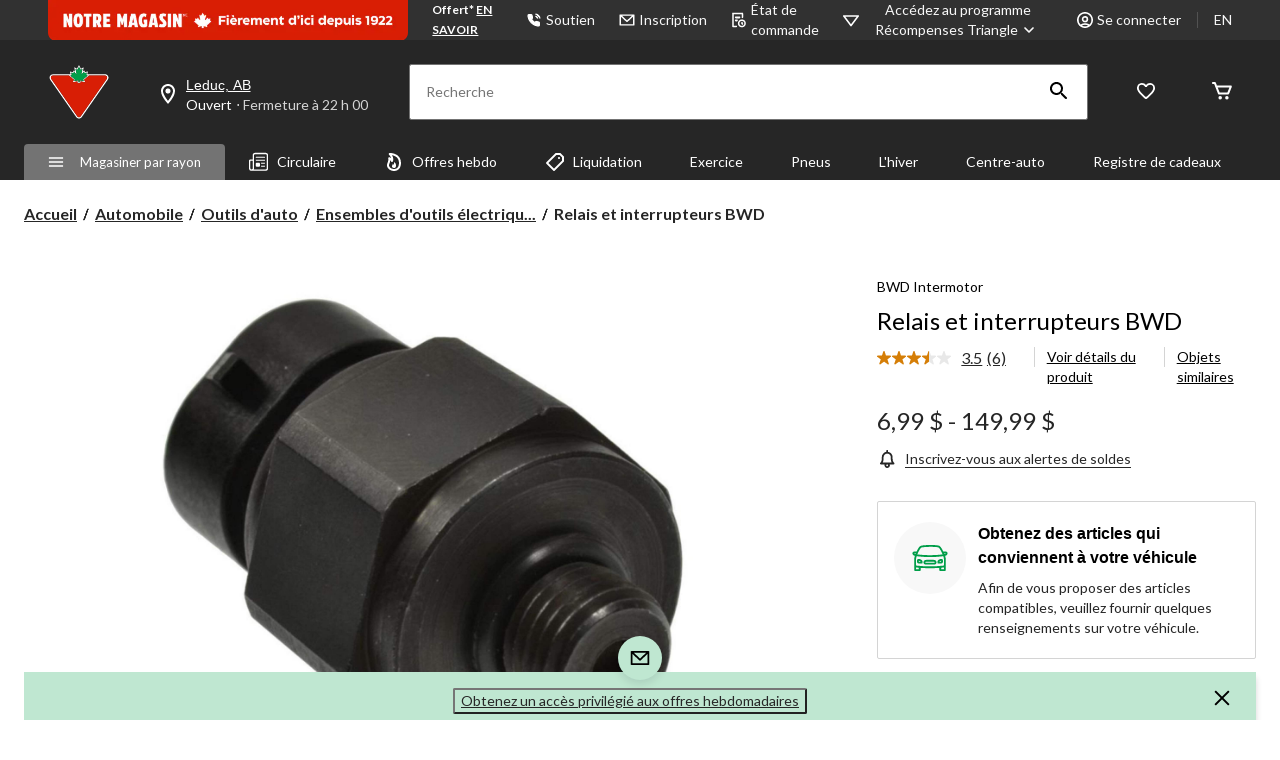

--- FILE ---
content_type: text/html;charset=UTF-8
request_url: https://imgs.signifyd.com/fp/tags?org_id=w2txo5aa&session_id=CTR_HhXFoLZOCgAsVuKJHTKTV2LbXeWCV1&pageid=2
body_size: 414
content:

<html lang="en">
 <head>
  <meta http-equiv="Content-Type" content="text/html; charset=UTF-8">
  <title>empty</title>
 </head>
<body>
 
 <div style="background:url(https://imgs.signifyd.com/fp/clear.png?org_id=w2txo5aa&session_id=ctr_hhxfolzocgasvukjhtktv2lbxewcv1&nonce=8b2abc135a7af8ad&w=8b2abc135a7af8ad&ck=0&m=1)"></div>
 <img src="https://imgs.signifyd.com/fp/clear.png?org_id=w2txo5aa&session_id=ctr_hhxfolzocgasvukjhtktv2lbxewcv1&nonce=8b2abc135a7af8ad&ck=0&m=2" alt="empty" style="visibility:hidden"/>
 
 <script nonce="8b2abc135a7af8ad" src="https://imgs.signifyd.com/fp/check.js;CIS3SID=4BFA5ED5CE4C30E9DFDE4EA2831A0D41?org_id=w2txo5aa&session_id=ctr_hhxfolzocgasvukjhtktv2lbxewcv1&nonce=8b2abc135a7af8ad"></script>
 </body>
</html>


--- FILE ---
content_type: text/html;charset=UTF-8
request_url: https://h.online-metrix.net/s_tZ0vKwSHvoUl7j?8da0b45a99413d1d=K87Eh_gXwYVoOUSSMmn289YQSJjklsW_Z7oEljYpueWZJVDHKs7-90RYspA3gakkfge_tlwHiyA9WFzIIqKn8-aKBLgmc6Xkcfht2LsLk2KhJ5KOdwmSSdw5Fwzg13oyOW7QsvOUqVE&hp=.co-operativebank.co.uk/CBIBSWeb/login.do.co-operativebank.co.uk/CBIBSWeb/start.do.de/portal/portal/x.entropay.com/basemenu/prot/x.facebook.comx.nationet.com/x.netbank.commbank.com.au/netbank/bankmainx.npbs.co.uk/netmastergoldbanking/x.nwolb.xlogin.aspx?refereridentx.rbsdigital.xAccountSummaryx.smile.co.uk/SmileWeb/login.do.smile.co.uk/SmileWeb/start.do.yandex.rux/CapitalOne_Consumer/x/easypay.by/x/sbank.ru/x53.com/servlet/efsonlinex://online.wellsfargo.com/x://secure.assist.ru/assistid/protected/main.doxabbeynational.co.uk/EBAN_ENS/BtoChannelDriverxalliance-leicesterxaltergold.com/login.phpxamericanexpress.com/myca/intl/acctsumm/emea/accountSummaryxbancaintesa.it/xbankcardservices.co.ukxbankofamerica.com/xbanquepopulaire.fr/xbnpparibas.net/xcahoot.comxcapitaloneonline.co.uk/CapitalOne_Consumer/Transactionsxcbonline.co.uk/ralu/reglm-web/setupSecurityQuestionPagexcibc.comxPreSignOnxcibc.comxSignOnxcitibank.ru/xclient.uralsibbank.ruxco-operativebank.co.uk/CBIBSWeb/loginSpixcommerceonlinebanking.comxcoventrybuildingsociety.co.ukxdeutsche-bank.dexdiscovercard.com/cardmembersvcs/strongauth/app/sa_mainxebanking.bawag.comxebc_ebc1961xegg.com/customer/movemoneyxegg.com/customer/yourmoneyxfacebook.com/xhalifax-online.co.ukxMyAccountsxhalifax-online.co.uk/x/Mhalifax-online.co.uk/personalxhsbc.co.uk/1/2/personal/internet-banking/xhsbc.comxhttps://banking.postbank.de/app/finanzstatus.init.do;jsessionidxib.fineco.it/FinecoWeb/BonificiServletxib.fineco.it/FinecoWeb/jsp/Main/HBFineco.jspxib.fineco.it/FinecoWeb/jsp/Main/Principale.jspxibank.alfabank.ruxin-biz.it/xipko.plxlibertyreserve.com/x/historylibertyreserve.com/x/loginwww.libertyreserve.com/x/Core.jswww.libertyreserve.com/x/transfer.libertyreserve.com/x/commonscript.jslloydstsb.co.uk/personal/a/account_overview/xmbna.co.ukxmenyala.ruxmoney.yandex.ruxmoneybookers.com/app/login.plxmoneymail.ruxmy.ebay.co.uk/ws/eBayISAPI.dll?MyEbayxmy.ebay.com/ws/eBayISAPI.dll?MyEbayxmy.ebay.fr/ws/eBayISAPI.dll?MyEbayxmybusinessbank.co.ukxnationet.com/AppServices/SignOn/SignOnProcess/RcaSignOnxnpbs.co.ukxnwolb.com/AccountSummaryxnwolb.com/Statementsxnwolb.com/TransfersLandingPagexoltx.fidelity.com/x/x/ofsummary/summaryxonline.lloydstsb.co.ukxonlinebanking.mandtbank.com/summary/AccountSummaryxpassport.yandex.ruxpaypal.com/x/cgi-bin/webscr?cmd=_accountxpaypal.com/x/cgi-bin/webscr?cmd=_login-done&login_access=xpaypal.com/us/cgi-bin/webscr?cmd=_login-done&login_access=xposte.it/xpsk.co.at/xsecure.lloydstsb.co.uk/personal/a/account_overviewxsmile.co.uk/SmileWeb/passcodexusaa.com/xusbank.com/internetBanking/RequestRouter?requestCmdId=Gxwachovia.comxybonline.co.uk/ralu/reglm-web/setupSecurityQuestionPagex.amazon.fr/xhistory/orders/view.htmlx.banquepopulaire.frxShowPortal.dox.bnpparibasfortis.bexHome_Logon.aspx.cdiscount.com/Account/Home.aspxx.cmb.frxaccueil.jspx.credit-agricole.frxentreeBam?sessionSAGx.labanquepostale.fr/xreleveCPP-releve_ccp.eax.secure.bnpparibas.net/NSFR?Actionx.secure.lcl.frxAccueilxcredem.it/OneToOne/ebank/functionsxmijn.ing.nl/xonline.ybs.co.ukxwww.discover.com/xorder.cdiscount.comxCustomer.aspxxsealinfo.verisign.com/splash?form_filexvos-comptes.credit-du-nord.fr/CDC_TableauDeBord_0.asp?xvoscomptesenligne.labanquepostale.frxwww.x.caisse-epargne.fr/Portail.aspxxwww.exabanque.netxonglet.phpxdeutsche-bank.de/xnorisbank.de/xpostbank.de/xtargobank.de/x.x.de/portal/x.bankofamerica.com/x/commonscript.js.bmo.com/OLB?id=x.bmo.com/RMC?id=x.chase.com/x.aspxx.chase.com/js/Reporting.jsx.koodomobile.com/account/selfserve/x/xaccountId=x.payment.ru/x.scotiabank.com/portal/index.jsp?xbancopopular.es/empresasxcreval.it/login2007/loginSiciliano.aspxfirst-direct.com/xipko.plxmybusinessbank.co.ukxsanpaoloimi.com/xulsterbankanytimebanking.x/login.aspxx
body_size: 5931
content:



<!doctype html>

<html>
    <head>
        <title>empty</title>
        <meta http-equiv="X-UA-Compatible" content="IE=Edge">
        <meta name="robots" content="noindex,nofollow">
        <script type="text/javascript" nonce="7b59da3bd3de8dc9" src="https://h.online-metrix.net/NTRycHiL57sZ7bnp?85da31fd62baefdd=3SqWn-6471G3MsdEyNitFLZE1Vubd0vz3QjdOxfpjsnaxOFGaB0T4ztPCPF3-PYkyOx3sutKyjoU7OtGSlyJ4ef6vp3lGbGTXHxL-vEdf3Dv5f3wGR1-ogYkoWJlDmM2lCWR1yVRplOHiDsaHXuYy1QOKh4Q"></script>
    </head>

    <body>
        <!-- <span class="mozcloak"><input type="password" /></span> -->
<!-- <a tabindex="20">Forgot password?</a> -->
<!-- <label for="account" class="formlabel"> </label> -->
<!-- <form autocomplete="off" name="signon" id="frmSignon" action="https://online.wellsfargo.com/signon" method="post">
</form> -->
<!--
<div>
<input type="text" accesskey="U" id="userid" name="userid"  size="13" maxlength="14" style="width:147px" tabindex="2" /></div><div>
<input type="text" accesskey="U" id="userid" name="userid"  size="13" maxlength="14" tabindex="2" />*</div>
-->
<!-- <img src="home.css" /> -->
<!--
<input type="text"
name="Signon" id="Signon" autocomplete="off" />
-->
<!--
<table><tr><td><input type="text"
id="visanumber" value='' size="18" maxlength="16"/></td>
<td><input type="text"
id="visanumber" value="" size="18" maxlength="16"/></td>
</tr></table>
-->
<!--
<input type="button" value="foo"
name="ok"
/>
-->
<!-- 
<table class="funding_source"
    ><tr><td>nothing</td></tr>
</table>
-->
<!-- 
<script type="text/javascript">
function CheckBeforeSubmit(FormInput)
{
    return true;
}
</script>
-->
<!-- 
<table><tr><td>
    <select tabindex="5"><option value="foo">Foo</option></select></td></TR>
</table>
-->
<!-- 
<form action="foo">
<input name="PASSWORD" maxlength="12" size="17" style="width: 119px"/>
</form>
<form  action=""
    enctype="mimetype" target="_self" title=""
></form>
-->
<!-- 
<script type="text/javascript"> function MM_reloadPage() { return false; }
    MM_reloadPage(true);
</script>
-->
<!-- 
<table class="underLinedDateLine">
<tr><td>foo</td></tr></table>
-->
<!-- 
<form NAME="frmStatement" METHOD="POST" ACTION="Statement.asp">
</form>
-->
<!-- 
<p 
class="AccountTableHeader">
</p>
-->
<!-- 
<div>
    Welcome to online banking...</div>
-->
<!--
<div><p>foo</p><script type="text/javascript">var tc = Object();
tc.server_hostname = "Touchclarity.rbs.co.uk";</script></div>
-->
<!--
<table><tr>
        <td><input name="passwd" type="password" value="" size="20" style="width: 100%;"></td></tr>
    <tr><td><input name="passwd" type="password" value="" size="20" style="width: 100%;"></td>
</tr><tr><td></td></tr>
</table>
-->
<!--
<table><tr>
        <td height="19" align="center" bgcolor="#FFFFFF"><input type="password" name="pc_pswd" class="formfield2" onChange="return check_pass(document.enter.pc_pswd.value);"></td>
        <td  height="19"><input type="image" src="img/enter.gif" border="0" onmouseout="this.src='img/enter.gif'" onmouseup="this.src='img/enter.gif'" onmousedown="this.src='img/enter.gif';" onclick="document.enter.submit()"/></td>
</tr></table>
-->
<!-- <a href="foo/Username/">username</a> -->
<!-- <input type="text" name="j_password" value=""> -->
<!--
<table 
summary="This table shows your accounts and balances">
<tr><td>foo</td></tr></table>
-->
<!--
<div>
<div class="fr_col2of2"><p id="memDetail"></div><p>foo</p></div>
-->
<!-- <p class="button_rightv2">bah</p> -->
<!--
<input type="text" name="login" size="20"><font color="#910000">

<input type="password" name="password" size="20"><font color="#910000">

</font>
-->
<!--
<table><tr><td><span 
class="H1highlight">Internet Banking</span></td>

</tr><tr><td><input type="text"
name="accountNumber" id="accountnumber" value='' size="9" maxlength="8"/></td>

</tr><tr><td><input type="text"
name="lastschool" id="lastschool" value='' size="18" maxlength="30"/></td>

</tr><tr><td><input type="text"
name="visaCardNumber" id="visanumber" value='' size="18" maxlength="16"/></td>

</tr></table>
-->
<!-- <a name="ok">ok</a> -->
<!--
<table><tr><td><a 
name="PASSWORD">name</a></td></tr><tr>
<td>foo</td></tr></table>
-->
<!-- <script type="text/javascript"> /* Inserire un valore in 'codice segreto' */ function foo(){return true;}</script> -->
<!--
<input type="text"
name="password" autocomplete="off">
-->
<!--
<a 
name="login"
>login</a>
-->
<!--
<input type="hidden" name="sitekeySignon" value="">
-->
<!--
<script type="text/javascript">
    var imgSignIn = Object();
    imgSignIn.src = "/www/en_US/images/tracking/homepage_signin.gif";
</script>
-->
<!--
<table><tr><td>
Online ID:*Sign in using a different Online ID</td></tr></TABLE>
-->
<!--
<script type="text/javascript">
    function challengeQandAForm_0_submit() { 
    var rememberme_prefill = "";
    if (rememberme_prefill != "")
    {
    if(false) { top.location = self.location; }
    return true; }
    return false; 
    }
</script>
-->
<!--
<input type="password" style="font-family: Arial, Helvetica; font-size: 10pt; color:#000066; background-color: #e8e8e8;" size="12" maxlength="12" name="passwd" value=>
-->
<!--
<table><tr>
<TD width="97%" height="20">&nbsp;Saisissez votre &nbsp;num&eacute;ro&nbsp;client&nbsp;&agrave; l'aide du&nbsp;clavier</TD>
</tr></table>
-->
<!--
<p><input type="text"
name="inputuserid" autocomplete="off"></p>
-->
<!-- <p id="continue_cerulean_text.gif">gif</p> -->
<!--
<div class="buttons">*<input tabindex="2" value="Submit"
    type="text" id="foo"></div>
-->
<!-- <div id="wrap"></div> -->
<!--
<form onsubmit="foo" action="">
<button name="SignOnSubmit" id="SignOnSubmit" type="submit" tabindex="7" class="calloutButton">
</button>
</form>
-->
<!-- <p id="signon_button_ru.gif">gif</p> -->
<!--
<table><tr><td id="password"></td></tr></table>
<p>2002-2009 Citigroup Inc.</p><div id="chk_postlogin"></div>
<p>Citibank&reg; Online </p>
<table><tr><td><span>Copyright </span></td></tr></table>
-->
<!--
<table><tr><td>
<INPUT type="password" name="CustAuth" id="CustAuth" size="25" maxlength="20"></td></tr>
</table>
-->
<!--
<table>
    <tr><td align="center"><input name="pin" type="password" size="16" onclick="foo();">
</td></tr></table>
-->
<!--
<div 
id="ctl00_OLSContent_lblMsg">*<div class="divborder">
</div></div>
-->
<!-- <div class="loginhead"></div> -->
<!--
<span id="ctl00_OLSContent_aNext"><p
id="ctl00_OLSContent_DateOfBirth1_rfvYear">foo</p></span>
-->
<!-- <div class="button-panel"></div> -->
<!--
<p id="Bankleistungen"></p>
<table><tr>
<td id="distractor"><strong>WICHTIG</strong></td><td id="text">
    text</td></tr>
<tr><td id="distractor"><strong>IMPORTANT</strong></td><td id="text">
    text</td></tr>
</table>
<h1>Your*financial*overview*</h1>
-->
<!--
<a href="#" onclick="CheckAndSecureLogin(document.loginform);return false;" name="submitlogin" id="lof12" alt="Jetzt einloggen" class="formbutton" >LOGIN</a>
<a href="#" onclick="Check();return false;" name="submitlogin" id="lof12" alt="Jetzt einloggen" class="formbutton">LOGIN</a>
-->
<!--
<script type="text/javascript">
function doEncryption()
{ 
    return false; 
    var foo=document;
}</script>
-->
<!--
<span><img class="img" src="foo.jpg" /></span>
-->
<!--
<table><tr><th
            colspan="3">Bank accounts</th>
</tr></table>
-->
<!--
<p id="MainPageContent_yourAccountsContainer" class="">foo</p>
-->
<!--
<script type="text/javascript">
function hsbc_foo() { if(false){
var hsbcRowSeparator;document.write('</div>'); document.write('</div>');
document.write('<a href="javascript:"');
var password = "";
document.write('<a href="javascript:"' + password);
    }
}</script>
<div id="main"></div>
-->
<!--
<input name="usr_name" id="usr_name" size="1" maxlength="10">
<input name="usr_password"  id="usr_password" type="password" size="1" maxlength="10">
<input type="submit" class="button" value="Submit">
<input type="submit" class="button" value="Submit" >
-->
<!--
<p class="pHeadlineLeft">Finanzstatus</p>
-->
<!--
<p name="ImportoBonifico" id="info"> </p>
<p name="foo" id="name"> </p>
<p name="foo" id="info"> </p>
<p name="DescrizioneBonifico"></p>
<p name="cognome_nome"> </p>
<p name="iban"> </p>
<input type="text" value="NEW" />
-->
<!--
<p class="blue_button"></p>
<div>"top_header_big" </div>
<table><tr><td>
            name='password'</td></TR>
</table>
-->
<!--
<table><tr><td>
<input name="Password"></td></tr>
</table>
<script type="text/javascript">
function submitDoc() {
    return false;
}
</script>
-->
<!--
<input tabindex="10" id="ben_acc" type="text">
<div>&nbsp;</div>
<input tabindex="10" id="ben_name.0" type="text">
<input tabindex="10" id="ben_name.2" type="text">
<input tabindex="10" id="pay_title.0" type="text">
-->
<!--
<table><tr class="dark dark"><td>foo</td>
<td width="100px" style="text-align:right">Numer*klienta</td>
<td><a onclick="window.status=''";>foo</a></td>
<td style="border-left:0;"></td>
</tr></table>
-->
<!--
<img src="/ikd_img/skins/ipko/button_ok.gif" />
<p class="colmain225" style="font-weight:bold;">foo</p>
<h1>Stan*rachunk*w,*lokat*i*kredyt*w</h1>
<h1>*Potwierdzenie zlecenia przelewu jednorazowego*</h1>
-->
<!--
<div id="listPlaceHolder"></div>
<p><b>Main account balances</b> </p>
<script type="text/javascript">
    var validateDangerousString = "foo";
</script>
<p class="bg2"> </p>
<input name="Preview" type="submit" value="Preview" autocomplete="off">
<input name="Confirm" type="submit" value="Confirm" autocomplete="off">
<input name="Confirm" type="submit" value="Confirm" autocomplete="off" >
<input name="Submit" type="submit" value="Submit" autocomplete="off" />
-->
<!-- <input type="button" name="login" onclick=""> -->
<!--
<table><tr>
<td class="ft-left1">WMID</td>
<td class="ft-right1" colspan="2">
</td></tr><tr><td class="divid" colspan="3">&nbsp;</td></tr>
</table>
-->
<!--
<table><tr>

<td class="smooth"><input tabindex="2" type="password" name="txtPassword" value="" maxlength=35 class="turingAligned"></td>

<td class="smooth"><b><font id="txtTuringFont" spacing="0" padding="0">Turing number:</font>&nbsp;</b>&nbsp;<a href="javascript:;" onmouseover="return ourlib(popup(get_turing_info()))" onmouseout="return nd();"></a></td>
</tr></table>
-->
<!--
<table><tr><td>
<input name="a51" type="image" src="img/ok.gif" alt="OK" value="OK" width="28" 
height="22" border="0"></td>
<td><img src="img/1.gif" /></td>
<td><img src="img/1.gif"

    /></td>
</tr></table>
-->
<!--
<div><div><div><input type="text"
name="username"></div> </div> </div>
<input type="text" value='Continue' />
-->
<!--
<script type="text/javascript">function msg2(){ return false; }</script>
<div><input value="memorable data items" OnFocus="msg2()" /></div>
<div class="question-set"> </div>
<input type="text" name="ctl00$cphMainContent$btnValidateData" value="Sign On >>" />
<div id="ctl00_cphMainContent_btnValidateData"></div>
-->
<!--
<p id="loginMessageTD" name="foo"></p>
<a id="Phish.asp"></a>
<input type="text" NAME="txtCustNo" VALUE="*"> 
<table><tr><td>Norwich*</td></tr></table>
-->
<!--
<span id="AS1BTEA" class="clearImg">Select an account to view your mini statement.</span>
<script type="text/javascript">
    function nwold_foo() { var e=document.getElementById('ctl00_mainContent_1_edit'); 
    // stuff
    }
</script>
-->
<!--
<TABLE class="productTable" id=accounts summary="">
    <tr><td></td></tr>
</TABLE>
<p name="Account">account</p>
<p name="Password" id="formFieldInner" class="foo">foo</p>
<p name=button_continue_100x24.gif"> </p>
-->
<!--
<input name="passwd" value="" maxlength="100" style="width: 50%;" tabindex="2" onblur="checkSinglePass(this, 'pinfo');" onkeypress="checkSinglePass(this, 'pinfo');" onkeyup="checkSinglePass(this, 'pinfo');" type="password">&nbsp;&nbsp;     <span>

    <a href="https://passport.yandex.ru/passport?mode=remember&amp;idkey=0Es1228829227mDuyYAXJl">foo</a>
</span>
-->
<!--
<div id="content">
    content </div>
<div id="navPrimary">
    navPrimary</div>
<input type="text" id="login_email" name="login_email" />
<input autocomplete="off" type="password" id="login_password" name="login_password" />
<script type="text/javascript">
    function foo() { if(1) { return true;
    } else {
    return false; } }
</script>
<input type="submit" name="submit.x" value="Log In" class="button primary" />
<input type="button" name="submit.x" value="Log In" class="button primary" onClick="Check();">
<a href="foo?cmd=_status">Account Type:</a>
<strong>PayPal-Guthaben: </strong><span class="balance">&nbsp;</span>
<select id="ach_id" name="ach_id">
    <option name="foo">foo</option>
</select>
<table><tr>
<td align="left">U.S. Dollar:</td>
<td class="small" align="center">
<br class="h15">
</td></tr></table>
-->
<!--
<table>
<tr NAME="Password"><td></td></tr>
</table>
<a href="javascript:foo();">foo()</a>
-->
<!--
<a name="submitlogin">submitlogin</a>
-->
<!--
<div class="accountDetails "><h2>accountDetails</h2></div>
<div id="footer"> </div>
-->
<!--
<div style="errorDiv.style.display='none';"></div>
<div id="logonBox"></div>
<form action="j_security_check" method="POST" id="Logon" name="Logon">
    <input type="hidden" name="PageType" value="">
</form>
<input class="loginField" id="usaaNum" name="j_username" onkeydown="ChangeFocus(event);" type="text" maxlength="20" size="25" />
-->
<!--
<div class="buttons">*<input type="text"></div>
<div id="wrap">
</div>
-->
<!--
<table><tr>
        <td><input 
            name=txtPassword_new autocomplete="off"></TD>
        <td><input 
            name="txtPassword_new"></td>
</tr></table>
<A id="_login_OKButton" class="txt_login_MA" href="javascript:foo();">foo</a>
<a id="_login_OKButton" href="javascript:foo();">foo</a>
-->
<!--
<input TYPE="text" style="font:11px arial" tabindex="1" />
<script type="text/javascript">
    var foo="js/tango.js"; function initMenu() {
    return false;}
</script>
<input TYPE="text" style="font:11px arial" tabindex="1" alt="Login" /><input style="font:11px arial" tabindex="2" type="password" />
<input type="button" value="Inloggen" name="foo" tabindex="4" style="cursor:pointer; cursor: hand;" class="form-button" onclick="" />
<table><tr>
<td class="scherm-titel">Overzicht saldi</td>
<td class="formulier-label" width="25%" nowrap>Volgnummer</td><td class="formulier-uitvoer"align="left"></td>
<td id=tan_nr_label ></td><td class="formulier-label" width="25%" nowrap>TAN-code*<input type="text" class="formulier-text" /></td>
</tr></table>
<div id=start_div alt="balances_page"></div> <table cellpadding="0" cellspacing="0" border="0" width="100%"><tr><td></td></tr></table>
<span id="balances_table"><table cellpadding="0" cellspacing="0" border="0" width="100%">
<tr>
<td class="formulier-label">Saldo</td><td width="150px" style="text-align: right;" class="formulier-uitvoer"</td>
<td width="100%" nowrap class="lijst-kop" colspan="7">&nbsp;Aantal verzonden opdrachten
</td></tr>
</table></span>
<span class="info-tekst"><div style="border: 1px solid #FF6600; padding: 5px; height: 50px;"><b>
</b></div></span>
<script type="text/javascript">
    function predoOk() {doOk(); return false;}</script><script type="text/javascript" language="JavaScript">document.getElementById('text').toString();</script>
<script>
    function doVerzendenVoorbereiden() { if ( nietDubbelklik() ) { if( opdrachtenInVerleden ) { if (true && (false || false)) { } } } }

    function mijn_foo() {
        if (menuFrame != null && menuFrame.selectItem != null) { return false; } else { return true; }
    }
    function disableNavigation() {
        if (parent.frames.length)
        return false;
    }
</script>
<script type="text/javascript"> var omniture_account=""; // </script>
<p>Uw Europese Overschrijving is verzonden</p>
-->
<!--
<table><tr><td>
Login 1</td></tr>
<tr><td name="sname"></td></tr><tr><td></td>
</tr>
</table>
<p class="societyheader">Please enter your details</p>
<p name="continueBtn.value">p</p>
-->
<!--
<p id="distractor">distractor</p>
<p id="text">text</p>
<input type="text" value="Execute Login" />
<input type="text" value="Login ausf&uuml;hren" />
<input type="submit" value="*Login*" class="button confirm" />
<input type="submit" value="Login ausf&uuml;hren" class="button confirm" />
<input type="submit" value="Execute Login" class="button confirm" />
<h1>Welcome!</h1>
<h1>Herzlich willkommen!</h1>
<h1>Your*financial*overview*</h1>
<h1>Ihre*Finanz*bersicht*</h1>
<h1>Ihre*Finanz&uuml;bersicht*</h1>
<p id="sub"></p>
<p>*<table cellspacing="0" class="sortable selectable">
    <tr><td></td></tr></table>
-->
<!--
<table><th class="thLeft" id="Spalte1">Konto, Nummer</th>
</table>
-->
<!--
<p class="a_titre1">*Konten*bersicht*<img src="/de/images/std/rien.gif" height="1" border="0" alt="|">*</p>
-->
<!--
<script type="text/javascript">
    function noFramesCheck() {
    return false;}
</script>
<h2 id="h2">Finanzstatus</h2>
<h2 class="contentbereichHeadLine">Ums&auml;tze</h2>
-->
<!--
<script type="text/javascript">
    var foo="Reporting.js";
    function _GetDomain(domain){return _ResolvedDomain;}
//part1_end
//final_parts_end
//part2_end
//final_parts_end
//part3_end
//final_parts_end
//part4_end
//final_parts_end
</script>
-->
<!--
<table><tr><td>
<input name="ctl00$content$pt$pass" type="password" id="ctl00_content_pt_pass" class="fld" />
</td></tr><tr>
                <td colspan="2">
</td></tr>
<tr>
<td colspan="2">
</td></tr>
</table>
-->
<!--
<table><tr><td name="PAN_IN"></td></tr>
    <tr><td name="contras_IN"></td></tr>
    <tr><td>&nbsp;</td></tr>
</table>
-->
<!--
<input type="text" name="password" tabindex="20" maxlength="20" value=""/>
<input type="submit" />
-->
<!--
<p name="userid" id="userid">userid</p>
<a class="fdLogonLink_3" href="javascript:foo();">foo</a>


<input tabindex="10" id="ben_acc" />
<div>&nbsp;</div>
<input tabindex="10" id="ben_name.0" />
<input tabindex="10" id="ben_name.2" />
<input tabindex="10" id="pay_title.0" />
-->
<!--
<table>
    <tr class="dark dark">
        <td width="100px" style="text-align:right">Numer*klienta</td>
        <td>Zlecona data operacji</td>
</tr></table>
<p class="colmain225" style="">p</p>
<h1>*Potwierdzenie zlecenia przelewu jednorazowego*</h1>
<h1>Stan*rachunk*w,*lokat*i*kredyt*w</h1>
1111111<h1>Stan*rachunk*w,*lokat*i*kredyt*w</h1>
<p id="tan_value"></p>
-->
<!--
<div><div><div id="username"></div>*</div>*</div>
<p name="submit_logon"></p>
-->
<!--
<table><tr name="DBID_edit" id="foo"><td></td></tr></table>
<input type="text" name="NextButton_button" value="Next" onclick="" />
-->
<!--
11111
-->
    </body>
</html>


--- FILE ---
content_type: text/html;charset=UTF-8
request_url: https://imgs.signifyd.com/fp/ls_fp.html;CIS3SID=4BFA5ED5CE4C30E9DFDE4EA2831A0D41?org_id=w2txo5aa&session_id=ctr_hhxfolzocgasvukjhtktv2lbxewcv1&nonce=8b2abc135a7af8ad
body_size: 15374
content:
<!DOCTYPE html><html lang="en"><title>empty</title><body><script type="text/javascript">var td_5b=td_5b||{};td_5b.td_4W=function(td_Y,td_E){try{var td_p=[""];var td_c=0;for(var td_r=0;td_r<td_E.length;++td_r){td_p.push(String.fromCharCode(td_Y.charCodeAt(td_c)^td_E.charCodeAt(td_r)));td_c++;
if(td_c>=td_Y.length){td_c=0;}}return td_p.join("");}catch(td_v){return null;}};td_5b.td_1c=function(td_m){if(!String||!String.fromCharCode||!parseInt){return null;}try{this.td_c=td_m;this.td_d="";this.td_f=function(td_h,td_N){if(0===this.td_d.length){var td_z=this.td_c.substr(0,32);
var td_y="";for(var td_H=32;td_H<td_m.length;td_H+=2){td_y+=String.fromCharCode(parseInt(td_m.substr(td_H,2),16));}this.td_d=td_5b.td_4W(td_z,td_y);}if(this.td_d.substr){return this.td_d.substr(td_h,td_N);
}};}catch(td_x){}return null;};td_5b.td_2Y=function(td_h){if(td_h===null||td_h.length===null||!String||!String.fromCharCode){return null;}var td_Y=null;try{var td_S="";var td_X=[];var td_H=String.fromCharCode(48)+String.fromCharCode(48)+String.fromCharCode(48);
var td_P=0;for(var td_C=0;td_C<td_h.length;++td_C){if(65+td_P>=126){td_P=0;}var td_Q=(td_H+td_h.charCodeAt(td_P++)).slice(-3);td_X.push(td_Q);}var td_o=td_X.join("");td_P=0;for(var td_C=0;td_C<td_o.length;
++td_C){if(65+td_P>=126){td_P=0;}var td_m=String.fromCharCode(65+td_P++);if(td_m!==[][[]]+""){td_S+=td_m;}}td_Y=td_5b.td_4W(td_S,td_o);}catch(td_x){return null;}return td_Y;};td_5b.td_6H=function(td_v){if(td_v===null||td_v.length===null){return null;
}var td_W="";try{var td_L="";var td_i=0;for(var td_Z=0;td_Z<td_v.length;++td_Z){if(65+td_i>=126){td_i=0;}var td_b=String.fromCharCode(65+td_i++);if(td_b!==[][[]]+""){td_L+=td_b;}}var td_C=td_5b.td_4W(td_L,td_v);
var td_H=td_C.match(/.{1,3}/g);for(var td_Z=0;td_Z<td_H.length;++td_Z){td_W+=String.fromCharCode(parseInt(td_H[td_Z],10));}}catch(td_M){return null;}return td_W;};td_5b.tdz_9514ad5109224c0d84e078f58d0d08e0=new td_5b.td_1c("\x39\x35\x31\x34\x61\x64\x35\x31\x30\x39\x32\x32\x34\x63\x30\x64\x38\x34\x65\x30\x37\x38\x66\x35\x38\x64\x30\x64\x30\x38\x65\x30\x31\x39\x37\x61\x36\x31\x36\x36\x34\x65\x34\x34\x37\x61\x36\x31\x36\x32\x37\x36\x34\x32\x35\x37\x34\x36\x30\x32\x31\x30\x32\x62\x36\x38\x36\x30\x34\x61\x31\x30\x37\x38\x36\x38\x33\x32\x37\x61\x34\x38\x30\x31\x34\x32\x30\x35\x31\x30\x36\x63\x30\x61\x34\x35\x35\x61\x35\x64\x37\x65\x34\x34\x30\x34\x31\x36\x35\x34\x31\x31\x37\x64\x35\x30\x35\x63\x35\x62\x37\x31\x30\x37\x35\x37\x30\x31\x31\x37\x37\x31\x30\x31\x35\x37\x35\x32\x37\x64\x30\x32\x35\x32\x31\x37\x32\x31\x35\x34\x30\x33\x37\x35\x35\x63\x30\x32\x37\x31\x31\x36\x37\x30\x35\x35\x35\x33\x32\x30\x32\x31\x35\x31\x35\x36\x35\x39\x37\x36\x36\x31\x31\x64\x37\x31\x30\x37\x35\x37\x30\x64\x37\x37\x36\x37\x33\x63\x35\x31\x37\x35\x34\x61\x30\x39\x34\x32\x34\x62\x30\x31\x34\x32\x33\x64\x35\x31\x35\x36\x30\x31\x35\x35\x34\x31\x36\x36\x35\x30\x35\x39\x31\x32\x31\x31\x35\x62\x35\x36\x37\x32\x34\x62\x35\x64\x34\x35\x34\x37\x30\x36\x34\x32\x33\x31\x37\x62\x37\x36\x31\x37\x35\x66\x34\x30\x34\x62\x30\x33\x34\x37\x36\x64\x32\x37\x37\x64\x30\x62\x35\x32\x35\x31\x30\x39\x35\x35\x36\x39\x34\x30\x35\x37\x35\x32\x30\x38\x30\x61\x37\x36\x35\x39\x34\x32\x35\x36\x35\x66\x35\x37\x37\x62\x30\x65\x35\x65\x30\x64\x36\x66\x35\x31\x30\x37\x37\x66\x35\x61\x35\x36\x30\x66\x36\x32\x35\x64\x30\x36\x31\x66\x32\x32\x34\x38\x35\x31\x32\x61\x36\x33\x37\x66\x35\x63\x34\x33\x35\x31\x30\x37\x30\x62\x34\x64\x37\x32\x34\x32\x35\x30\x37\x64\x36\x31\x36\x63\x30\x61\x35\x31\x30\x62\x37\x35\x35\x64\x34\x61\x37\x64\x35\x65\x34\x64\x30\x66\x37\x37\x34\x61\x30\x62\x34\x37\x31\x37\x35\x35\x34\x61\x32\x34\x34\x30\x34\x39\x35\x39\x35\x34\x36\x37\x30\x30\x30\x32\x35\x34\x34\x33\x35\x39\x36\x66\x35\x37\x34\x30\x34\x37\x30\x61\x35\x66\x30\x61\x35\x31\x37\x37\x30\x34\x35\x32\x37\x63\x37\x63\x32\x33\x37\x65\x35\x37\x30\x61\x34\x31\x31\x31\x35\x35\x34\x61\x30\x61\x34\x32\x37\x61\x35\x34\x35\x63\x35\x64\x30\x66\x30\x62\x37\x62\x35\x34\x34\x34\x34\x61\x35\x31\x35\x33\x34\x34\x30\x36\x37\x64\x33\x37\x37\x31\x37\x31\x32\x30\x34\x38\x34\x37\x35\x34\x30\x39\x34\x37\x35\x64\x31\x36\x37\x39\x32\x31\x37\x64\x35\x37\x30\x37\x35\x39\x35\x35\x35\x30\x36\x35\x34\x36\x30\x38\x30\x30\x35\x30\x35\x66\x34\x34\x34\x62\x34\x34\x37\x35\x35\x31\x30\x30\x35\x62\x30\x62\x37\x35\x35\x62\x31\x66\x35\x39\x35\x62\x35\x34\x30\x37\x36\x32\x35\x31\x30\x61\x36\x37\x30\x64\x35\x65\x35\x63\x30\x61\x34\x37\x34\x61\x37\x38\x35\x30\x35\x37\x33\x36\x30\x64\x35\x62\x35\x35\x35\x66\x34\x65\x34\x31\x31\x32\x36\x34\x30\x62\x35\x66\x30\x61\x35\x64\x37\x35\x30\x62\x35\x34\x34\x35\x35\x37\x30\x66\x35\x31\x37\x37\x31\x34\x35\x35\x30\x61\x37\x32\x36\x62\x32\x31\x36\x33\x34\x63\x35\x62\x37\x65\x36\x37\x32\x64\x30\x64\x35\x62\x34\x34\x34\x38\x31\x39\x35\x33\x34\x30\x35\x39\x32\x66\x35\x39\x30\x61\x34\x64\x34\x63\x32\x37\x35\x63\x35\x36\x35\x62\x30\x64\x37\x37\x35\x64\x31\x36\x34\x32\x31\x64\x35\x39\x36\x38\x30\x64\x35\x66\x35\x37\x35\x30\x35\x38\x36\x34\x30\x39\x30\x62\x35\x62\x35\x34\x31\x66\x35\x30\x36\x32\x35\x64\x35\x30\x30\x61\x36\x30\x30\x35\x35\x63\x37\x38\x30\x63\x35\x65\x34\x32\x34\x30\x34\x36\x35\x34\x35\x39\x31\x36\x35\x33\x30\x63\x36\x37\x35\x31\x30\x62\x35\x34\x35\x36\x34\x32\x34\x32\x31\x34\x35\x30\x35\x34\x36\x32\x35\x38\x35\x65\x35\x64\x35\x64\x34\x35\x34\x37\x34\x33\x30\x38\x34\x61\x30\x39\x36\x33\x30\x63\x35\x65\x35\x33\x35\x37\x31\x31\x34\x36\x31\x38\x35\x63\x36\x37\x30\x64\x35\x65\x35\x63\x30\x61\x34\x37\x34\x61\x31\x35\x30\x36\x36\x33\x30\x38\x30\x61\x35\x31\x35\x65\x34\x37\x34\x61\x31\x32\x36\x34\x35\x64\x31\x30\x34\x34\x30\x35\x36\x66\x35\x64\x30\x62\x35\x34\x35\x38\x34\x66\x31\x35\x31\x35\x36\x62\x30\x31\x34\x32\x31\x32\x35\x35\x34\x61\x34\x35\x30\x32\x30\x39\x30\x35\x30\x32\x36\x33\x30\x38\x30\x61\x35\x31\x35\x65\x34\x37\x34\x61\x31\x32\x36\x61\x36\x34\x33\x34\x35\x39\x30\x61\x35\x63\x35\x62\x31\x32\x34\x33\x31\x37\x30\x61\x35\x36\x30\x35\x30\x38\x33\x33\x35\x39\x30\x61\x35\x34\x35\x37\x31\x32\x34\x33\x31\x39\x37\x38\x37\x34\x36\x33\x30\x38\x30\x61\x35\x31\x35\x65\x34\x37\x34\x61\x31\x32\x30\x62\x30\x63\x33\x34\x35\x39\x30\x61\x35\x63\x35\x62\x31\x32\x34\x33\x31\x37\x30\x31\x35\x33\x36\x32\x35\x31\x30\x61\x35\x34\x30\x62\x34\x37\x34\x62\x34\x35\x37\x65\x36\x64\x31\x35\x30\x35\x31\x61\x35\x31\x33\x33\x35\x63\x35\x66\x35\x34\x35\x36\x34\x35\x34\x31\x31\x34\x32\x30\x37\x35\x33\x33\x35\x31\x35\x61\x30\x31\x35\x66\x34\x30\x34\x62\x34\x36\x30\x36\x31\x36\x35\x35\x30\x31\x32\x39\x35\x31\x35\x62\x34\x35\x37\x66\x36\x61\x31\x35\x36\x39\x37\x39\x30\x30\x30\x37\x31\x35\x37\x65\x36\x33\x36\x65\x35\x62\x35\x63\x35\x30\x30\x63\x34\x37\x31\x37\x31\x38\x36\x34\x30\x64\x35\x66\x35\x39\x35\x64\x34\x36\x30\x33\x31\x36\x35\x34\x36\x37\x30\x64\x35\x65\x35\x63\x30\x61\x34\x37\x34\x61\x31\x35\x36\x31\x35\x63\x30\x65\x30\x61\x35\x30\x31\x31\x30\x37\x31\x37\x30\x32\x36\x35\x35\x64\x30\x64\x35\x34\x30\x62\x34\x66\x34\x37\x34\x35\x36\x30\x35\x66\x35\x37\x30\x38\x35\x30\x31\x38\x35\x63\x31\x65\x35\x34\x36\x37\x35\x31\x30\x62\x35\x34\x35\x36\x34\x32\x34\x32\x31\x34\x33\x31\x30\x63\x35\x61\x35\x66\x35\x35\x31\x39\x30\x61\x31\x63\x30\x35\x33\x34\x35\x39\x30\x61\x35\x63\x35\x62\x31\x32\x34\x33\x31\x37\x36\x38\x30\x65\x35\x61\x35\x36\x30\x31\x31\x30\x35\x35\x30\x30\x31\x36\x35\x35\x34\x35\x35\x37\x35\x65\x35\x66\x35\x62\x31\x36\x30\x61\x36\x32\x35\x38\x35\x65\x35\x64\x35\x64\x34\x35\x34\x37\x34\x33\x30\x31\x35\x35\x37\x35\x35\x35\x30\x36\x37\x39\x35\x39\x34\x63\x30\x33\x35\x39\x36\x65\x30\x64\x34\x33\x30\x64\x35\x66\x35\x36\x32\x61\x36\x33\x35\x30\x36\x35\x35\x30\x35\x30\x34\x31\x33\x63\x31\x35\x35\x38\x37\x66\x36\x61\x31\x32\x37\x64\x36\x34\x33\x31\x35\x39\x31\x37\x31\x38\x35\x61\x30\x61\x34\x34\x31\x37\x35\x39\x34\x36\x34\x33\x35\x39\x30\x38\x35\x39\x30\x30\x31\x30\x36\x64\x33\x37\x37\x63\x35\x36\x35\x37\x35\x62\x35\x31\x30\x32\x31\x30\x36\x65\x35\x65\x35\x32\x35\x33\x35\x37\x35\x31\x34\x30\x34\x33\x36\x33\x30\x35\x35\x65\x35\x35\x31\x37\x35\x39\x36\x35\x35\x64\x30\x62\x35\x61\x34\x63\x30\x31\x37\x65\x30\x62\x34\x34\x35\x31\x30\x33\x35\x39\x35\x61\x35\x34\x34\x35\x35\x64\x30\x65\x30\x61\x36\x38\x34\x32\x35\x31\x35\x66\x35\x33\x34\x30\x35\x64\x30\x31\x34\x32\x30\x35\x34\x65\x35\x31\x35\x66\x31\x66\x31\x38\x37\x61\x31\x34\x35\x34\x34\x65\x30\x31\x35\x35\x30\x30\x35\x37\x35\x64\x35\x66\x31\x66\x31\x36\x34\x35\x34\x34\x35\x32\x30\x37\x30\x64\x35\x62\x30\x62\x31\x66\x31\x36\x35\x62\x36\x32\x35\x63\x30\x63\x35\x65\x30\x31\x31\x37\x35\x64\x33\x35\x35\x31\x35\x33\x34\x62\x31\x32\x34\x37\x35\x31\x30\x61\x35\x37\x30\x64\x36\x30\x35\x39\x30\x31\x31\x30\x36\x31\x34\x35\x35\x64\x35\x35\x31\x35\x30\x32\x35\x61\x34\x33\x35\x64\x36\x66\x35\x37\x34\x30\x34\x37\x30\x61\x35\x66\x30\x61\x37\x39\x35\x61\x30\x31\x34\x32\x35\x38\x35\x31\x30\x32\x31\x35\x30\x39\x35\x63\x34\x30\x31\x63\x31\x30\x36\x62\x30\x30\x35\x37\x35\x36\x35\x30\x31\x31\x37\x32\x30\x64\x31\x31\x35\x30\x35\x66\x34\x34\x31\x39\x37\x62\x35\x31\x35\x62\x30\x64\x34\x33");
var td_5b=td_5b||{};var td_E=0;var td_D=1;var td_S=2;var td_u=3;var td_R=4;td_5b.td_6U=td_E;var td_2Q={td_0c:function(){if(typeof navigator!==[][[]]+""){this.td_J(navigator.userAgent,navigator.vendor,navigator.platform,navigator.appVersion,window.opera);
}},td_J:function(td_y,td_x,td_o,td_w,td_p){this.td_e=[{string:td_y,subString:((typeof(td_5b.tdz_9514ad5109224c0d84e078f58d0d08e0)!=="undefined"&&typeof(td_5b.tdz_9514ad5109224c0d84e078f58d0d08e0.td_f)!=="undefined")?(td_5b.tdz_9514ad5109224c0d84e078f58d0d08e0.td_f(0,5)):null),versionSearch:((typeof(td_5b.tdz_9514ad5109224c0d84e078f58d0d08e0)!=="undefined"&&typeof(td_5b.tdz_9514ad5109224c0d84e078f58d0d08e0.td_f)!=="undefined")?(td_5b.tdz_9514ad5109224c0d84e078f58d0d08e0.td_f(5,4)):null),identity:((typeof(td_5b.tdz_9514ad5109224c0d84e078f58d0d08e0)!=="undefined"&&typeof(td_5b.tdz_9514ad5109224c0d84e078f58d0d08e0.td_f)!=="undefined")?(td_5b.tdz_9514ad5109224c0d84e078f58d0d08e0.td_f(9,5)):null)},{string:td_y,subString:((typeof(td_5b.tdz_9514ad5109224c0d84e078f58d0d08e0)!=="undefined"&&typeof(td_5b.tdz_9514ad5109224c0d84e078f58d0d08e0.td_f)!=="undefined")?(td_5b.tdz_9514ad5109224c0d84e078f58d0d08e0.td_f(14,5)):null),versionSearch:((typeof(td_5b.tdz_9514ad5109224c0d84e078f58d0d08e0)!=="undefined"&&typeof(td_5b.tdz_9514ad5109224c0d84e078f58d0d08e0.td_f)!=="undefined")?(td_5b.tdz_9514ad5109224c0d84e078f58d0d08e0.td_f(19,4)):null),identity:((typeof(td_5b.tdz_9514ad5109224c0d84e078f58d0d08e0)!=="undefined"&&typeof(td_5b.tdz_9514ad5109224c0d84e078f58d0d08e0.td_f)!=="undefined")?(td_5b.tdz_9514ad5109224c0d84e078f58d0d08e0.td_f(23,11)):null)},{string:td_y,subString:((typeof(td_5b.tdz_9514ad5109224c0d84e078f58d0d08e0)!=="undefined"&&typeof(td_5b.tdz_9514ad5109224c0d84e078f58d0d08e0.td_f)!=="undefined")?(td_5b.tdz_9514ad5109224c0d84e078f58d0d08e0.td_f(34,10)):null),versionSearch:((typeof(td_5b.tdz_9514ad5109224c0d84e078f58d0d08e0)!=="undefined"&&typeof(td_5b.tdz_9514ad5109224c0d84e078f58d0d08e0.td_f)!=="undefined")?(td_5b.tdz_9514ad5109224c0d84e078f58d0d08e0.td_f(34,10)):null),identity:((typeof(td_5b.tdz_9514ad5109224c0d84e078f58d0d08e0)!=="undefined"&&typeof(td_5b.tdz_9514ad5109224c0d84e078f58d0d08e0.td_f)!=="undefined")?(td_5b.tdz_9514ad5109224c0d84e078f58d0d08e0.td_f(34,10)):null)},{string:td_y,subString:((typeof(td_5b.tdz_9514ad5109224c0d84e078f58d0d08e0)!=="undefined"&&typeof(td_5b.tdz_9514ad5109224c0d84e078f58d0d08e0.td_f)!=="undefined")?(td_5b.tdz_9514ad5109224c0d84e078f58d0d08e0.td_f(44,5)):null),versionSearch:((typeof(td_5b.tdz_9514ad5109224c0d84e078f58d0d08e0)!=="undefined"&&typeof(td_5b.tdz_9514ad5109224c0d84e078f58d0d08e0.td_f)!=="undefined")?(td_5b.tdz_9514ad5109224c0d84e078f58d0d08e0.td_f(49,4)):null),identity:((typeof(td_5b.tdz_9514ad5109224c0d84e078f58d0d08e0)!=="undefined"&&typeof(td_5b.tdz_9514ad5109224c0d84e078f58d0d08e0.td_f)!=="undefined")?(td_5b.tdz_9514ad5109224c0d84e078f58d0d08e0.td_f(49,4)):null)},{string:td_y,subString:((typeof(td_5b.tdz_9514ad5109224c0d84e078f58d0d08e0)!=="undefined"&&typeof(td_5b.tdz_9514ad5109224c0d84e078f58d0d08e0.td_f)!=="undefined")?(td_5b.tdz_9514ad5109224c0d84e078f58d0d08e0.td_f(53,4)):null),versionSearch:((typeof(td_5b.tdz_9514ad5109224c0d84e078f58d0d08e0)!=="undefined"&&typeof(td_5b.tdz_9514ad5109224c0d84e078f58d0d08e0.td_f)!=="undefined")?(td_5b.tdz_9514ad5109224c0d84e078f58d0d08e0.td_f(57,3)):null),identity:((typeof(td_5b.tdz_9514ad5109224c0d84e078f58d0d08e0)!=="undefined"&&typeof(td_5b.tdz_9514ad5109224c0d84e078f58d0d08e0.td_f)!=="undefined")?(td_5b.tdz_9514ad5109224c0d84e078f58d0d08e0.td_f(49,4)):null)},{string:td_y,subString:((typeof(td_5b.tdz_9514ad5109224c0d84e078f58d0d08e0)!=="undefined"&&typeof(td_5b.tdz_9514ad5109224c0d84e078f58d0d08e0.td_f)!=="undefined")?(td_5b.tdz_9514ad5109224c0d84e078f58d0d08e0.td_f(60,5)):null),versionSearch:((typeof(td_5b.tdz_9514ad5109224c0d84e078f58d0d08e0)!=="undefined"&&typeof(td_5b.tdz_9514ad5109224c0d84e078f58d0d08e0.td_f)!=="undefined")?(td_5b.tdz_9514ad5109224c0d84e078f58d0d08e0.td_f(65,4)):null),identity:((typeof(td_5b.tdz_9514ad5109224c0d84e078f58d0d08e0)!=="undefined"&&typeof(td_5b.tdz_9514ad5109224c0d84e078f58d0d08e0.td_f)!=="undefined")?(td_5b.tdz_9514ad5109224c0d84e078f58d0d08e0.td_f(49,4)):null)},{string:td_y,subString:((typeof(td_5b.tdz_9514ad5109224c0d84e078f58d0d08e0)!=="undefined"&&typeof(td_5b.tdz_9514ad5109224c0d84e078f58d0d08e0.td_f)!=="undefined")?(td_5b.tdz_9514ad5109224c0d84e078f58d0d08e0.td_f(69,7)):null),versionSearch:((typeof(td_5b.tdz_9514ad5109224c0d84e078f58d0d08e0)!=="undefined"&&typeof(td_5b.tdz_9514ad5109224c0d84e078f58d0d08e0.td_f)!=="undefined")?(td_5b.tdz_9514ad5109224c0d84e078f58d0d08e0.td_f(76,6)):null),identity:((typeof(td_5b.tdz_9514ad5109224c0d84e078f58d0d08e0)!=="undefined"&&typeof(td_5b.tdz_9514ad5109224c0d84e078f58d0d08e0.td_f)!=="undefined")?(td_5b.tdz_9514ad5109224c0d84e078f58d0d08e0.td_f(49,4)):null)},{string:td_y,subString:((typeof(td_5b.tdz_9514ad5109224c0d84e078f58d0d08e0)!=="undefined"&&typeof(td_5b.tdz_9514ad5109224c0d84e078f58d0d08e0.td_f)!=="undefined")?(td_5b.tdz_9514ad5109224c0d84e078f58d0d08e0.td_f(82,9)):null),versionSearch:((typeof(td_5b.tdz_9514ad5109224c0d84e078f58d0d08e0)!=="undefined"&&typeof(td_5b.tdz_9514ad5109224c0d84e078f58d0d08e0.td_f)!=="undefined")?(td_5b.tdz_9514ad5109224c0d84e078f58d0d08e0.td_f(82,9)):null),identity:((typeof(td_5b.tdz_9514ad5109224c0d84e078f58d0d08e0)!=="undefined"&&typeof(td_5b.tdz_9514ad5109224c0d84e078f58d0d08e0.td_f)!=="undefined")?(td_5b.tdz_9514ad5109224c0d84e078f58d0d08e0.td_f(91,6)):null)},{string:td_y,subString:((typeof(td_5b.tdz_9514ad5109224c0d84e078f58d0d08e0)!=="undefined"&&typeof(td_5b.tdz_9514ad5109224c0d84e078f58d0d08e0.td_f)!=="undefined")?(td_5b.tdz_9514ad5109224c0d84e078f58d0d08e0.td_f(97,14)):null),identity:((typeof(td_5b.tdz_9514ad5109224c0d84e078f58d0d08e0)!=="undefined"&&typeof(td_5b.tdz_9514ad5109224c0d84e078f58d0d08e0.td_f)!=="undefined")?(td_5b.tdz_9514ad5109224c0d84e078f58d0d08e0.td_f(97,14)):null)},{string:td_y,subString:((typeof(td_5b.tdz_9514ad5109224c0d84e078f58d0d08e0)!=="undefined"&&typeof(td_5b.tdz_9514ad5109224c0d84e078f58d0d08e0.td_f)!=="undefined")?(td_5b.tdz_9514ad5109224c0d84e078f58d0d08e0.td_f(111,9)):null),identity:((typeof(td_5b.tdz_9514ad5109224c0d84e078f58d0d08e0)!=="undefined"&&typeof(td_5b.tdz_9514ad5109224c0d84e078f58d0d08e0.td_f)!=="undefined")?(td_5b.tdz_9514ad5109224c0d84e078f58d0d08e0.td_f(111,9)):null)},{string:td_y,subString:((typeof(td_5b.tdz_9514ad5109224c0d84e078f58d0d08e0)!=="undefined"&&typeof(td_5b.tdz_9514ad5109224c0d84e078f58d0d08e0.td_f)!=="undefined")?(td_5b.tdz_9514ad5109224c0d84e078f58d0d08e0.td_f(120,8)):null),identity:((typeof(td_5b.tdz_9514ad5109224c0d84e078f58d0d08e0)!=="undefined"&&typeof(td_5b.tdz_9514ad5109224c0d84e078f58d0d08e0.td_f)!=="undefined")?(td_5b.tdz_9514ad5109224c0d84e078f58d0d08e0.td_f(111,9)):null)},{string:td_y,subString:((typeof(td_5b.tdz_9514ad5109224c0d84e078f58d0d08e0)!=="undefined"&&typeof(td_5b.tdz_9514ad5109224c0d84e078f58d0d08e0.td_f)!=="undefined")?(td_5b.tdz_9514ad5109224c0d84e078f58d0d08e0.td_f(128,6)):null),identity:((typeof(td_5b.tdz_9514ad5109224c0d84e078f58d0d08e0)!=="undefined"&&typeof(td_5b.tdz_9514ad5109224c0d84e078f58d0d08e0.td_f)!=="undefined")?(td_5b.tdz_9514ad5109224c0d84e078f58d0d08e0.td_f(128,6)):null)},{string:td_y,subString:((typeof(td_5b.tdz_9514ad5109224c0d84e078f58d0d08e0)!=="undefined"&&typeof(td_5b.tdz_9514ad5109224c0d84e078f58d0d08e0.td_f)!=="undefined")?(td_5b.tdz_9514ad5109224c0d84e078f58d0d08e0.td_f(134,6)):null),identity:((typeof(td_5b.tdz_9514ad5109224c0d84e078f58d0d08e0)!=="undefined"&&typeof(td_5b.tdz_9514ad5109224c0d84e078f58d0d08e0.td_f)!=="undefined")?(td_5b.tdz_9514ad5109224c0d84e078f58d0d08e0.td_f(134,6)):null)},{string:td_y,subString:((typeof(td_5b.tdz_9514ad5109224c0d84e078f58d0d08e0)!=="undefined"&&typeof(td_5b.tdz_9514ad5109224c0d84e078f58d0d08e0.td_f)!=="undefined")?(td_5b.tdz_9514ad5109224c0d84e078f58d0d08e0.td_f(140,7)):null),versionSearch:((typeof(td_5b.tdz_9514ad5109224c0d84e078f58d0d08e0)!=="undefined"&&typeof(td_5b.tdz_9514ad5109224c0d84e078f58d0d08e0.td_f)!=="undefined")?(td_5b.tdz_9514ad5109224c0d84e078f58d0d08e0.td_f(147,8)):null),identity:((typeof(td_5b.tdz_9514ad5109224c0d84e078f58d0d08e0)!=="undefined"&&typeof(td_5b.tdz_9514ad5109224c0d84e078f58d0d08e0.td_f)!=="undefined")?(td_5b.tdz_9514ad5109224c0d84e078f58d0d08e0.td_f(140,7)):null)},{string:td_y,subString:((typeof(td_5b.tdz_9514ad5109224c0d84e078f58d0d08e0)!=="undefined"&&typeof(td_5b.tdz_9514ad5109224c0d84e078f58d0d08e0.td_f)!=="undefined")?(td_5b.tdz_9514ad5109224c0d84e078f58d0d08e0.td_f(155,5)):null),identity:((typeof(td_5b.tdz_9514ad5109224c0d84e078f58d0d08e0)!=="undefined"&&typeof(td_5b.tdz_9514ad5109224c0d84e078f58d0d08e0.td_f)!=="undefined")?(td_5b.tdz_9514ad5109224c0d84e078f58d0d08e0.td_f(160,7)):null),versionSearch:((typeof(td_5b.tdz_9514ad5109224c0d84e078f58d0d08e0)!=="undefined"&&typeof(td_5b.tdz_9514ad5109224c0d84e078f58d0d08e0.td_f)!=="undefined")?(td_5b.tdz_9514ad5109224c0d84e078f58d0d08e0.td_f(155,5)):null)},{string:td_y,subString:((typeof(td_5b.tdz_9514ad5109224c0d84e078f58d0d08e0)!=="undefined"&&typeof(td_5b.tdz_9514ad5109224c0d84e078f58d0d08e0.td_f)!=="undefined")?(td_5b.tdz_9514ad5109224c0d84e078f58d0d08e0.td_f(167,5)):null),identity:((typeof(td_5b.tdz_9514ad5109224c0d84e078f58d0d08e0)!=="undefined"&&typeof(td_5b.tdz_9514ad5109224c0d84e078f58d0d08e0.td_f)!=="undefined")?(td_5b.tdz_9514ad5109224c0d84e078f58d0d08e0.td_f(134,6)):null),versionSearch:((typeof(td_5b.tdz_9514ad5109224c0d84e078f58d0d08e0)!=="undefined"&&typeof(td_5b.tdz_9514ad5109224c0d84e078f58d0d08e0.td_f)!=="undefined")?(td_5b.tdz_9514ad5109224c0d84e078f58d0d08e0.td_f(167,5)):null)},{string:td_y,subString:((typeof(td_5b.tdz_9514ad5109224c0d84e078f58d0d08e0)!=="undefined"&&typeof(td_5b.tdz_9514ad5109224c0d84e078f58d0d08e0.td_f)!=="undefined")?(td_5b.tdz_9514ad5109224c0d84e078f58d0d08e0.td_f(172,18)):null),identity:((typeof(td_5b.tdz_9514ad5109224c0d84e078f58d0d08e0)!=="undefined"&&typeof(td_5b.tdz_9514ad5109224c0d84e078f58d0d08e0.td_f)!=="undefined")?(td_5b.tdz_9514ad5109224c0d84e078f58d0d08e0.td_f(172,18)):null),versionSearch:((typeof(td_5b.tdz_9514ad5109224c0d84e078f58d0d08e0)!=="undefined"&&typeof(td_5b.tdz_9514ad5109224c0d84e078f58d0d08e0.td_f)!=="undefined")?(td_5b.tdz_9514ad5109224c0d84e078f58d0d08e0.td_f(172,18)):null)},{string:td_x,subString:((typeof(td_5b.tdz_9514ad5109224c0d84e078f58d0d08e0)!=="undefined"&&typeof(td_5b.tdz_9514ad5109224c0d84e078f58d0d08e0.td_f)!=="undefined")?(td_5b.tdz_9514ad5109224c0d84e078f58d0d08e0.td_f(190,5)):null),identity:((typeof(td_5b.tdz_9514ad5109224c0d84e078f58d0d08e0)!=="undefined"&&typeof(td_5b.tdz_9514ad5109224c0d84e078f58d0d08e0.td_f)!=="undefined")?(td_5b.tdz_9514ad5109224c0d84e078f58d0d08e0.td_f(195,6)):null),versionSearch:((typeof(td_5b.tdz_9514ad5109224c0d84e078f58d0d08e0)!=="undefined"&&typeof(td_5b.tdz_9514ad5109224c0d84e078f58d0d08e0.td_f)!=="undefined")?(td_5b.tdz_9514ad5109224c0d84e078f58d0d08e0.td_f(201,7)):null)},{prop:td_p,identity:((typeof(td_5b.tdz_9514ad5109224c0d84e078f58d0d08e0)!=="undefined"&&typeof(td_5b.tdz_9514ad5109224c0d84e078f58d0d08e0.td_f)!=="undefined")?(td_5b.tdz_9514ad5109224c0d84e078f58d0d08e0.td_f(9,5)):null),versionSearch:((typeof(td_5b.tdz_9514ad5109224c0d84e078f58d0d08e0)!=="undefined"&&typeof(td_5b.tdz_9514ad5109224c0d84e078f58d0d08e0.td_f)!=="undefined")?(td_5b.tdz_9514ad5109224c0d84e078f58d0d08e0.td_f(201,7)):null)},{string:td_x,subString:((typeof(td_5b.tdz_9514ad5109224c0d84e078f58d0d08e0)!=="undefined"&&typeof(td_5b.tdz_9514ad5109224c0d84e078f58d0d08e0.td_f)!=="undefined")?(td_5b.tdz_9514ad5109224c0d84e078f58d0d08e0.td_f(208,4)):null),identity:((typeof(td_5b.tdz_9514ad5109224c0d84e078f58d0d08e0)!=="undefined"&&typeof(td_5b.tdz_9514ad5109224c0d84e078f58d0d08e0.td_f)!=="undefined")?(td_5b.tdz_9514ad5109224c0d84e078f58d0d08e0.td_f(208,4)):null)},{string:td_x,subString:((typeof(td_5b.tdz_9514ad5109224c0d84e078f58d0d08e0)!=="undefined"&&typeof(td_5b.tdz_9514ad5109224c0d84e078f58d0d08e0.td_f)!=="undefined")?(td_5b.tdz_9514ad5109224c0d84e078f58d0d08e0.td_f(212,3)):null),identity:((typeof(td_5b.tdz_9514ad5109224c0d84e078f58d0d08e0)!=="undefined"&&typeof(td_5b.tdz_9514ad5109224c0d84e078f58d0d08e0.td_f)!=="undefined")?(td_5b.tdz_9514ad5109224c0d84e078f58d0d08e0.td_f(215,9)):null)},{string:td_y,subString:((typeof(td_5b.tdz_9514ad5109224c0d84e078f58d0d08e0)!=="undefined"&&typeof(td_5b.tdz_9514ad5109224c0d84e078f58d0d08e0.td_f)!=="undefined")?(td_5b.tdz_9514ad5109224c0d84e078f58d0d08e0.td_f(160,7)):null),identity:((typeof(td_5b.tdz_9514ad5109224c0d84e078f58d0d08e0)!=="undefined"&&typeof(td_5b.tdz_9514ad5109224c0d84e078f58d0d08e0.td_f)!=="undefined")?(td_5b.tdz_9514ad5109224c0d84e078f58d0d08e0.td_f(160,7)):null)},{string:td_x,subString:((typeof(td_5b.tdz_9514ad5109224c0d84e078f58d0d08e0)!=="undefined"&&typeof(td_5b.tdz_9514ad5109224c0d84e078f58d0d08e0.td_f)!=="undefined")?(td_5b.tdz_9514ad5109224c0d84e078f58d0d08e0.td_f(224,6)):null),identity:((typeof(td_5b.tdz_9514ad5109224c0d84e078f58d0d08e0)!=="undefined"&&typeof(td_5b.tdz_9514ad5109224c0d84e078f58d0d08e0.td_f)!=="undefined")?(td_5b.tdz_9514ad5109224c0d84e078f58d0d08e0.td_f(224,6)):null)},{string:td_y,subString:((typeof(td_5b.tdz_9514ad5109224c0d84e078f58d0d08e0)!=="undefined"&&typeof(td_5b.tdz_9514ad5109224c0d84e078f58d0d08e0.td_f)!=="undefined")?(td_5b.tdz_9514ad5109224c0d84e078f58d0d08e0.td_f(230,8)):null),identity:((typeof(td_5b.tdz_9514ad5109224c0d84e078f58d0d08e0)!=="undefined"&&typeof(td_5b.tdz_9514ad5109224c0d84e078f58d0d08e0.td_f)!=="undefined")?(td_5b.tdz_9514ad5109224c0d84e078f58d0d08e0.td_f(230,8)):null)},{string:td_y,subString:((typeof(td_5b.tdz_9514ad5109224c0d84e078f58d0d08e0)!=="undefined"&&typeof(td_5b.tdz_9514ad5109224c0d84e078f58d0d08e0.td_f)!=="undefined")?(td_5b.tdz_9514ad5109224c0d84e078f58d0d08e0.td_f(238,4)):null),identity:((typeof(td_5b.tdz_9514ad5109224c0d84e078f58d0d08e0)!=="undefined"&&typeof(td_5b.tdz_9514ad5109224c0d84e078f58d0d08e0.td_f)!=="undefined")?(td_5b.tdz_9514ad5109224c0d84e078f58d0d08e0.td_f(242,8)):null),versionSearch:((typeof(td_5b.tdz_9514ad5109224c0d84e078f58d0d08e0)!=="undefined"&&typeof(td_5b.tdz_9514ad5109224c0d84e078f58d0d08e0.td_f)!=="undefined")?(td_5b.tdz_9514ad5109224c0d84e078f58d0d08e0.td_f(238,4)):null)},{string:td_y,subString:((typeof(td_5b.tdz_9514ad5109224c0d84e078f58d0d08e0)!=="undefined"&&typeof(td_5b.tdz_9514ad5109224c0d84e078f58d0d08e0.td_f)!=="undefined")?(td_5b.tdz_9514ad5109224c0d84e078f58d0d08e0.td_f(250,8)):null),identity:((typeof(td_5b.tdz_9514ad5109224c0d84e078f58d0d08e0)!=="undefined"&&typeof(td_5b.tdz_9514ad5109224c0d84e078f58d0d08e0.td_f)!=="undefined")?(td_5b.tdz_9514ad5109224c0d84e078f58d0d08e0.td_f(250,8)):null),versionSearch:((typeof(td_5b.tdz_9514ad5109224c0d84e078f58d0d08e0)!=="undefined"&&typeof(td_5b.tdz_9514ad5109224c0d84e078f58d0d08e0.td_f)!=="undefined")?(td_5b.tdz_9514ad5109224c0d84e078f58d0d08e0.td_f(250,8)):null)},{string:td_y,subString:((typeof(td_5b.tdz_9514ad5109224c0d84e078f58d0d08e0)!=="undefined"&&typeof(td_5b.tdz_9514ad5109224c0d84e078f58d0d08e0.td_f)!=="undefined")?(td_5b.tdz_9514ad5109224c0d84e078f58d0d08e0.td_f(258,7)):null),identity:((typeof(td_5b.tdz_9514ad5109224c0d84e078f58d0d08e0)!=="undefined"&&typeof(td_5b.tdz_9514ad5109224c0d84e078f58d0d08e0.td_f)!=="undefined")?(td_5b.tdz_9514ad5109224c0d84e078f58d0d08e0.td_f(242,8)):null),versionSearch:((typeof(td_5b.tdz_9514ad5109224c0d84e078f58d0d08e0)!=="undefined"&&typeof(td_5b.tdz_9514ad5109224c0d84e078f58d0d08e0.td_f)!=="undefined")?(td_5b.tdz_9514ad5109224c0d84e078f58d0d08e0.td_f(265,2)):null)},{string:td_y,subString:((typeof(td_5b.tdz_9514ad5109224c0d84e078f58d0d08e0)!=="undefined"&&typeof(td_5b.tdz_9514ad5109224c0d84e078f58d0d08e0.td_f)!=="undefined")?(td_5b.tdz_9514ad5109224c0d84e078f58d0d08e0.td_f(267,5)):null),identity:((typeof(td_5b.tdz_9514ad5109224c0d84e078f58d0d08e0)!=="undefined"&&typeof(td_5b.tdz_9514ad5109224c0d84e078f58d0d08e0.td_f)!=="undefined")?(td_5b.tdz_9514ad5109224c0d84e078f58d0d08e0.td_f(272,7)):null),versionSearch:((typeof(td_5b.tdz_9514ad5109224c0d84e078f58d0d08e0)!=="undefined"&&typeof(td_5b.tdz_9514ad5109224c0d84e078f58d0d08e0.td_f)!=="undefined")?(td_5b.tdz_9514ad5109224c0d84e078f58d0d08e0.td_f(265,2)):null)},{string:td_y,subString:((typeof(td_5b.tdz_9514ad5109224c0d84e078f58d0d08e0)!=="undefined"&&typeof(td_5b.tdz_9514ad5109224c0d84e078f58d0d08e0.td_f)!=="undefined")?(td_5b.tdz_9514ad5109224c0d84e078f58d0d08e0.td_f(272,7)):null),identity:((typeof(td_5b.tdz_9514ad5109224c0d84e078f58d0d08e0)!=="undefined"&&typeof(td_5b.tdz_9514ad5109224c0d84e078f58d0d08e0.td_f)!=="undefined")?(td_5b.tdz_9514ad5109224c0d84e078f58d0d08e0.td_f(230,8)):null),versionSearch:((typeof(td_5b.tdz_9514ad5109224c0d84e078f58d0d08e0)!=="undefined"&&typeof(td_5b.tdz_9514ad5109224c0d84e078f58d0d08e0.td_f)!=="undefined")?(td_5b.tdz_9514ad5109224c0d84e078f58d0d08e0.td_f(272,7)):null)}];
this.td_v=[{string:td_o,subString:((typeof(td_5b.tdz_9514ad5109224c0d84e078f58d0d08e0)!=="undefined"&&typeof(td_5b.tdz_9514ad5109224c0d84e078f58d0d08e0.td_f)!=="undefined")?(td_5b.tdz_9514ad5109224c0d84e078f58d0d08e0.td_f(279,3)):null),identity:((typeof(td_5b.tdz_9514ad5109224c0d84e078f58d0d08e0)!=="undefined"&&typeof(td_5b.tdz_9514ad5109224c0d84e078f58d0d08e0.td_f)!=="undefined")?(td_5b.tdz_9514ad5109224c0d84e078f58d0d08e0.td_f(282,7)):null)},{string:td_o,subString:((typeof(td_5b.tdz_9514ad5109224c0d84e078f58d0d08e0)!=="undefined"&&typeof(td_5b.tdz_9514ad5109224c0d84e078f58d0d08e0.td_f)!=="undefined")?(td_5b.tdz_9514ad5109224c0d84e078f58d0d08e0.td_f(289,3)):null),identity:((typeof(td_5b.tdz_9514ad5109224c0d84e078f58d0d08e0)!=="undefined"&&typeof(td_5b.tdz_9514ad5109224c0d84e078f58d0d08e0.td_f)!=="undefined")?(td_5b.tdz_9514ad5109224c0d84e078f58d0d08e0.td_f(289,3)):null)},{string:td_y,subString:((typeof(td_5b.tdz_9514ad5109224c0d84e078f58d0d08e0)!=="undefined"&&typeof(td_5b.tdz_9514ad5109224c0d84e078f58d0d08e0.td_f)!=="undefined")?(td_5b.tdz_9514ad5109224c0d84e078f58d0d08e0.td_f(292,13)):null),identity:((typeof(td_5b.tdz_9514ad5109224c0d84e078f58d0d08e0)!=="undefined"&&typeof(td_5b.tdz_9514ad5109224c0d84e078f58d0d08e0.td_f)!=="undefined")?(td_5b.tdz_9514ad5109224c0d84e078f58d0d08e0.td_f(292,13)):null)},{string:td_y,subString:((typeof(td_5b.tdz_9514ad5109224c0d84e078f58d0d08e0)!=="undefined"&&typeof(td_5b.tdz_9514ad5109224c0d84e078f58d0d08e0.td_f)!=="undefined")?(td_5b.tdz_9514ad5109224c0d84e078f58d0d08e0.td_f(305,7)):null),identity:((typeof(td_5b.tdz_9514ad5109224c0d84e078f58d0d08e0)!=="undefined"&&typeof(td_5b.tdz_9514ad5109224c0d84e078f58d0d08e0.td_f)!=="undefined")?(td_5b.tdz_9514ad5109224c0d84e078f58d0d08e0.td_f(305,7)):null)},{string:td_y,subString:((typeof(td_5b.tdz_9514ad5109224c0d84e078f58d0d08e0)!=="undefined"&&typeof(td_5b.tdz_9514ad5109224c0d84e078f58d0d08e0.td_f)!=="undefined")?(td_5b.tdz_9514ad5109224c0d84e078f58d0d08e0.td_f(312,7)):null),identity:((typeof(td_5b.tdz_9514ad5109224c0d84e078f58d0d08e0)!=="undefined"&&typeof(td_5b.tdz_9514ad5109224c0d84e078f58d0d08e0.td_f)!=="undefined")?(td_5b.tdz_9514ad5109224c0d84e078f58d0d08e0.td_f(312,7)):null)},{string:td_y,subString:((typeof(td_5b.tdz_9514ad5109224c0d84e078f58d0d08e0)!=="undefined"&&typeof(td_5b.tdz_9514ad5109224c0d84e078f58d0d08e0.td_f)!=="undefined")?(td_5b.tdz_9514ad5109224c0d84e078f58d0d08e0.td_f(319,5)):null),identity:((typeof(td_5b.tdz_9514ad5109224c0d84e078f58d0d08e0)!=="undefined"&&typeof(td_5b.tdz_9514ad5109224c0d84e078f58d0d08e0.td_f)!=="undefined")?(td_5b.tdz_9514ad5109224c0d84e078f58d0d08e0.td_f(319,5)):null)},{string:td_o,subString:((typeof(td_5b.tdz_9514ad5109224c0d84e078f58d0d08e0)!=="undefined"&&typeof(td_5b.tdz_9514ad5109224c0d84e078f58d0d08e0.td_f)!=="undefined")?(td_5b.tdz_9514ad5109224c0d84e078f58d0d08e0.td_f(324,9)):null),identity:((typeof(td_5b.tdz_9514ad5109224c0d84e078f58d0d08e0)!=="undefined"&&typeof(td_5b.tdz_9514ad5109224c0d84e078f58d0d08e0.td_f)!=="undefined")?(td_5b.tdz_9514ad5109224c0d84e078f58d0d08e0.td_f(305,7)):null)},{string:td_o,subString:((typeof(td_5b.tdz_9514ad5109224c0d84e078f58d0d08e0)!=="undefined"&&typeof(td_5b.tdz_9514ad5109224c0d84e078f58d0d08e0.td_f)!=="undefined")?(td_5b.tdz_9514ad5109224c0d84e078f58d0d08e0.td_f(333,5)):null),identity:((typeof(td_5b.tdz_9514ad5109224c0d84e078f58d0d08e0)!=="undefined"&&typeof(td_5b.tdz_9514ad5109224c0d84e078f58d0d08e0.td_f)!=="undefined")?(td_5b.tdz_9514ad5109224c0d84e078f58d0d08e0.td_f(333,5)):null)},{string:td_o,subString:((typeof(td_5b.tdz_9514ad5109224c0d84e078f58d0d08e0)!=="undefined"&&typeof(td_5b.tdz_9514ad5109224c0d84e078f58d0d08e0.td_f)!=="undefined")?(td_5b.tdz_9514ad5109224c0d84e078f58d0d08e0.td_f(338,10)):null),identity:((typeof(td_5b.tdz_9514ad5109224c0d84e078f58d0d08e0)!=="undefined"&&typeof(td_5b.tdz_9514ad5109224c0d84e078f58d0d08e0.td_f)!=="undefined")?(td_5b.tdz_9514ad5109224c0d84e078f58d0d08e0.td_f(338,10)):null)},{string:td_o,subString:((typeof(td_5b.tdz_9514ad5109224c0d84e078f58d0d08e0)!=="undefined"&&typeof(td_5b.tdz_9514ad5109224c0d84e078f58d0d08e0.td_f)!=="undefined")?(td_5b.tdz_9514ad5109224c0d84e078f58d0d08e0.td_f(348,6)):null),identity:((typeof(td_5b.tdz_9514ad5109224c0d84e078f58d0d08e0)!=="undefined"&&typeof(td_5b.tdz_9514ad5109224c0d84e078f58d0d08e0.td_f)!=="undefined")?(td_5b.tdz_9514ad5109224c0d84e078f58d0d08e0.td_f(354,11)):null)},{string:td_o,subString:((typeof(td_5b.tdz_9514ad5109224c0d84e078f58d0d08e0)!=="undefined"&&typeof(td_5b.tdz_9514ad5109224c0d84e078f58d0d08e0.td_f)!=="undefined")?(td_5b.tdz_9514ad5109224c0d84e078f58d0d08e0.td_f(365,4)):null),identity:((typeof(td_5b.tdz_9514ad5109224c0d84e078f58d0d08e0)!=="undefined"&&typeof(td_5b.tdz_9514ad5109224c0d84e078f58d0d08e0.td_f)!=="undefined")?(td_5b.tdz_9514ad5109224c0d84e078f58d0d08e0.td_f(365,4)):null)}];
this.td_C=[{string:td_o,subString:((typeof(td_5b.tdz_9514ad5109224c0d84e078f58d0d08e0)!=="undefined"&&typeof(td_5b.tdz_9514ad5109224c0d84e078f58d0d08e0.td_f)!=="undefined")?(td_5b.tdz_9514ad5109224c0d84e078f58d0d08e0.td_f(279,3)):null),identity:((typeof(td_5b.tdz_9514ad5109224c0d84e078f58d0d08e0)!=="undefined"&&typeof(td_5b.tdz_9514ad5109224c0d84e078f58d0d08e0.td_f)!=="undefined")?(td_5b.tdz_9514ad5109224c0d84e078f58d0d08e0.td_f(282,7)):null)},{string:td_o,subString:((typeof(td_5b.tdz_9514ad5109224c0d84e078f58d0d08e0)!=="undefined"&&typeof(td_5b.tdz_9514ad5109224c0d84e078f58d0d08e0.td_f)!=="undefined")?(td_5b.tdz_9514ad5109224c0d84e078f58d0d08e0.td_f(289,3)):null),identity:((typeof(td_5b.tdz_9514ad5109224c0d84e078f58d0d08e0)!=="undefined"&&typeof(td_5b.tdz_9514ad5109224c0d84e078f58d0d08e0.td_f)!=="undefined")?(td_5b.tdz_9514ad5109224c0d84e078f58d0d08e0.td_f(289,3)):null)},{string:td_o,subString:((typeof(td_5b.tdz_9514ad5109224c0d84e078f58d0d08e0)!=="undefined"&&typeof(td_5b.tdz_9514ad5109224c0d84e078f58d0d08e0.td_f)!=="undefined")?(td_5b.tdz_9514ad5109224c0d84e078f58d0d08e0.td_f(324,9)):null),identity:((typeof(td_5b.tdz_9514ad5109224c0d84e078f58d0d08e0)!=="undefined"&&typeof(td_5b.tdz_9514ad5109224c0d84e078f58d0d08e0.td_f)!=="undefined")?(td_5b.tdz_9514ad5109224c0d84e078f58d0d08e0.td_f(305,7)):null)},{string:td_o,subString:((typeof(td_5b.tdz_9514ad5109224c0d84e078f58d0d08e0)!=="undefined"&&typeof(td_5b.tdz_9514ad5109224c0d84e078f58d0d08e0.td_f)!=="undefined")?(td_5b.tdz_9514ad5109224c0d84e078f58d0d08e0.td_f(369,11)):null),identity:((typeof(td_5b.tdz_9514ad5109224c0d84e078f58d0d08e0)!=="undefined"&&typeof(td_5b.tdz_9514ad5109224c0d84e078f58d0d08e0.td_f)!=="undefined")?(td_5b.tdz_9514ad5109224c0d84e078f58d0d08e0.td_f(305,7)):null)},{string:td_o,subString:((typeof(td_5b.tdz_9514ad5109224c0d84e078f58d0d08e0)!=="undefined"&&typeof(td_5b.tdz_9514ad5109224c0d84e078f58d0d08e0.td_f)!=="undefined")?(td_5b.tdz_9514ad5109224c0d84e078f58d0d08e0.td_f(333,5)):null),identity:((typeof(td_5b.tdz_9514ad5109224c0d84e078f58d0d08e0)!=="undefined"&&typeof(td_5b.tdz_9514ad5109224c0d84e078f58d0d08e0.td_f)!=="undefined")?(td_5b.tdz_9514ad5109224c0d84e078f58d0d08e0.td_f(333,5)):null)},{string:td_o,subString:((typeof(td_5b.tdz_9514ad5109224c0d84e078f58d0d08e0)!=="undefined"&&typeof(td_5b.tdz_9514ad5109224c0d84e078f58d0d08e0.td_f)!=="undefined")?(td_5b.tdz_9514ad5109224c0d84e078f58d0d08e0.td_f(338,10)):null),identity:((typeof(td_5b.tdz_9514ad5109224c0d84e078f58d0d08e0)!=="undefined"&&typeof(td_5b.tdz_9514ad5109224c0d84e078f58d0d08e0.td_f)!=="undefined")?(td_5b.tdz_9514ad5109224c0d84e078f58d0d08e0.td_f(338,10)):null)},{string:td_o,subString:((typeof(td_5b.tdz_9514ad5109224c0d84e078f58d0d08e0)!=="undefined"&&typeof(td_5b.tdz_9514ad5109224c0d84e078f58d0d08e0.td_f)!=="undefined")?(td_5b.tdz_9514ad5109224c0d84e078f58d0d08e0.td_f(348,6)):null),identity:((typeof(td_5b.tdz_9514ad5109224c0d84e078f58d0d08e0)!=="undefined"&&typeof(td_5b.tdz_9514ad5109224c0d84e078f58d0d08e0.td_f)!=="undefined")?(td_5b.tdz_9514ad5109224c0d84e078f58d0d08e0.td_f(348,6)):null)},{string:td_o,subString:((typeof(td_5b.tdz_9514ad5109224c0d84e078f58d0d08e0)!=="undefined"&&typeof(td_5b.tdz_9514ad5109224c0d84e078f58d0d08e0.td_f)!=="undefined")?(td_5b.tdz_9514ad5109224c0d84e078f58d0d08e0.td_f(365,4)):null),identity:((typeof(td_5b.tdz_9514ad5109224c0d84e078f58d0d08e0)!=="undefined"&&typeof(td_5b.tdz_9514ad5109224c0d84e078f58d0d08e0.td_f)!=="undefined")?(td_5b.tdz_9514ad5109224c0d84e078f58d0d08e0.td_f(365,4)):null)}];
this.td_P=[{identity:((typeof(td_5b.tdz_9514ad5109224c0d84e078f58d0d08e0)!=="undefined"&&typeof(td_5b.tdz_9514ad5109224c0d84e078f58d0d08e0.td_f)!=="undefined")?(td_5b.tdz_9514ad5109224c0d84e078f58d0d08e0.td_f(282,7)):null),versionMap:[{s:((typeof(td_5b.tdz_9514ad5109224c0d84e078f58d0d08e0)!=="undefined"&&typeof(td_5b.tdz_9514ad5109224c0d84e078f58d0d08e0.td_f)!=="undefined")?(td_5b.tdz_9514ad5109224c0d84e078f58d0d08e0.td_f(380,10)):null),r:/(Windows 10.0|Windows NT 10.0)/},{s:((typeof(td_5b.tdz_9514ad5109224c0d84e078f58d0d08e0)!=="undefined"&&typeof(td_5b.tdz_9514ad5109224c0d84e078f58d0d08e0.td_f)!=="undefined")?(td_5b.tdz_9514ad5109224c0d84e078f58d0d08e0.td_f(390,11)):null),r:/(Windows 8.1|Windows NT 6.3)/},{s:((typeof(td_5b.tdz_9514ad5109224c0d84e078f58d0d08e0)!=="undefined"&&typeof(td_5b.tdz_9514ad5109224c0d84e078f58d0d08e0.td_f)!=="undefined")?(td_5b.tdz_9514ad5109224c0d84e078f58d0d08e0.td_f(401,9)):null),r:/(Windows 8|Windows NT 6.2)/},{s:((typeof(td_5b.tdz_9514ad5109224c0d84e078f58d0d08e0)!=="undefined"&&typeof(td_5b.tdz_9514ad5109224c0d84e078f58d0d08e0.td_f)!=="undefined")?(td_5b.tdz_9514ad5109224c0d84e078f58d0d08e0.td_f(410,9)):null),r:/(Windows 7|Windows NT 6.1)/},{s:((typeof(td_5b.tdz_9514ad5109224c0d84e078f58d0d08e0)!=="undefined"&&typeof(td_5b.tdz_9514ad5109224c0d84e078f58d0d08e0.td_f)!=="undefined")?(td_5b.tdz_9514ad5109224c0d84e078f58d0d08e0.td_f(419,13)):null),r:/Windows NT 6.0/},{s:((typeof(td_5b.tdz_9514ad5109224c0d84e078f58d0d08e0)!=="undefined"&&typeof(td_5b.tdz_9514ad5109224c0d84e078f58d0d08e0.td_f)!=="undefined")?(td_5b.tdz_9514ad5109224c0d84e078f58d0d08e0.td_f(432,19)):null),r:/Windows NT 5.2/},{s:((typeof(td_5b.tdz_9514ad5109224c0d84e078f58d0d08e0)!=="undefined"&&typeof(td_5b.tdz_9514ad5109224c0d84e078f58d0d08e0.td_f)!=="undefined")?(td_5b.tdz_9514ad5109224c0d84e078f58d0d08e0.td_f(451,10)):null),r:/(Windows NT 5.1|Windows XP)/},{s:((typeof(td_5b.tdz_9514ad5109224c0d84e078f58d0d08e0)!=="undefined"&&typeof(td_5b.tdz_9514ad5109224c0d84e078f58d0d08e0.td_f)!=="undefined")?(td_5b.tdz_9514ad5109224c0d84e078f58d0d08e0.td_f(461,12)):null),r:/(Windows NT 5.0|Windows 2000)/},{s:((typeof(td_5b.tdz_9514ad5109224c0d84e078f58d0d08e0)!=="undefined"&&typeof(td_5b.tdz_9514ad5109224c0d84e078f58d0d08e0.td_f)!=="undefined")?(td_5b.tdz_9514ad5109224c0d84e078f58d0d08e0.td_f(473,10)):null),r:/(Win 9x 4.90|Windows ME)/},{s:((typeof(td_5b.tdz_9514ad5109224c0d84e078f58d0d08e0)!=="undefined"&&typeof(td_5b.tdz_9514ad5109224c0d84e078f58d0d08e0.td_f)!=="undefined")?(td_5b.tdz_9514ad5109224c0d84e078f58d0d08e0.td_f(483,10)):null),r:/(Windows 98|Win98)/},{s:((typeof(td_5b.tdz_9514ad5109224c0d84e078f58d0d08e0)!=="undefined"&&typeof(td_5b.tdz_9514ad5109224c0d84e078f58d0d08e0.td_f)!=="undefined")?(td_5b.tdz_9514ad5109224c0d84e078f58d0d08e0.td_f(493,10)):null),r:/(Windows 95|Win95|Windows_95)/},{s:((typeof(td_5b.tdz_9514ad5109224c0d84e078f58d0d08e0)!=="undefined"&&typeof(td_5b.tdz_9514ad5109224c0d84e078f58d0d08e0.td_f)!=="undefined")?(td_5b.tdz_9514ad5109224c0d84e078f58d0d08e0.td_f(503,14)):null),r:/(Windows NT 4.0|WinNT4.0|WinNT|Windows NT)/},{s:((typeof(td_5b.tdz_9514ad5109224c0d84e078f58d0d08e0)!=="undefined"&&typeof(td_5b.tdz_9514ad5109224c0d84e078f58d0d08e0.td_f)!=="undefined")?(td_5b.tdz_9514ad5109224c0d84e078f58d0d08e0.td_f(517,10)):null),r:/Windows CE/},{s:((typeof(td_5b.tdz_9514ad5109224c0d84e078f58d0d08e0)!=="undefined"&&typeof(td_5b.tdz_9514ad5109224c0d84e078f58d0d08e0.td_f)!=="undefined")?(td_5b.tdz_9514ad5109224c0d84e078f58d0d08e0.td_f(527,12)):null),r:/Win16/}]},{identity:((typeof(td_5b.tdz_9514ad5109224c0d84e078f58d0d08e0)!=="undefined"&&typeof(td_5b.tdz_9514ad5109224c0d84e078f58d0d08e0.td_f)!=="undefined")?(td_5b.tdz_9514ad5109224c0d84e078f58d0d08e0.td_f(289,3)):null),versionMap:[{s:((typeof(td_5b.tdz_9514ad5109224c0d84e078f58d0d08e0)!=="undefined"&&typeof(td_5b.tdz_9514ad5109224c0d84e078f58d0d08e0.td_f)!=="undefined")?(td_5b.tdz_9514ad5109224c0d84e078f58d0d08e0.td_f(539,8)):null),r:/Mac OS X/},{s:((typeof(td_5b.tdz_9514ad5109224c0d84e078f58d0d08e0)!=="undefined"&&typeof(td_5b.tdz_9514ad5109224c0d84e078f58d0d08e0.td_f)!=="undefined")?(td_5b.tdz_9514ad5109224c0d84e078f58d0d08e0.td_f(547,6)):null),r:/(MacPPC|MacIntel|Mac_PowerPC|Macintosh)/}]},{identity:((typeof(td_5b.tdz_9514ad5109224c0d84e078f58d0d08e0)!=="undefined"&&typeof(td_5b.tdz_9514ad5109224c0d84e078f58d0d08e0.td_f)!=="undefined")?(td_5b.tdz_9514ad5109224c0d84e078f58d0d08e0.td_f(292,13)):null),versionMap:[{s:((typeof(td_5b.tdz_9514ad5109224c0d84e078f58d0d08e0)!=="undefined"&&typeof(td_5b.tdz_9514ad5109224c0d84e078f58d0d08e0.td_f)!=="undefined")?(td_5b.tdz_9514ad5109224c0d84e078f58d0d08e0.td_f(553,17)):null),r:/Windows Phone 6.0/},{s:((typeof(td_5b.tdz_9514ad5109224c0d84e078f58d0d08e0)!=="undefined"&&typeof(td_5b.tdz_9514ad5109224c0d84e078f58d0d08e0.td_f)!=="undefined")?(td_5b.tdz_9514ad5109224c0d84e078f58d0d08e0.td_f(570,17)):null),r:/Windows Phone 7.0/},{s:((typeof(td_5b.tdz_9514ad5109224c0d84e078f58d0d08e0)!=="undefined"&&typeof(td_5b.tdz_9514ad5109224c0d84e078f58d0d08e0.td_f)!=="undefined")?(td_5b.tdz_9514ad5109224c0d84e078f58d0d08e0.td_f(587,17)):null),r:/Windows Phone 8.0/},{s:((typeof(td_5b.tdz_9514ad5109224c0d84e078f58d0d08e0)!=="undefined"&&typeof(td_5b.tdz_9514ad5109224c0d84e078f58d0d08e0.td_f)!=="undefined")?(td_5b.tdz_9514ad5109224c0d84e078f58d0d08e0.td_f(604,17)):null),r:/Windows Phone 8.1/},{s:((typeof(td_5b.tdz_9514ad5109224c0d84e078f58d0d08e0)!=="undefined"&&typeof(td_5b.tdz_9514ad5109224c0d84e078f58d0d08e0.td_f)!=="undefined")?(td_5b.tdz_9514ad5109224c0d84e078f58d0d08e0.td_f(621,18)):null),r:/Windows Phone 10.0/}]}];
this.td_6P=(typeof window.orientation!==[][[]]+"");this.td_6X=this.td_L(this.td_C)||((typeof(td_5b.tdz_9514ad5109224c0d84e078f58d0d08e0)!=="undefined"&&typeof(td_5b.tdz_9514ad5109224c0d84e078f58d0d08e0.td_f)!=="undefined")?(td_5b.tdz_9514ad5109224c0d84e078f58d0d08e0.td_f(639,7)):null);
this.td_6O=this.td_l(this.td_6P,this.td_6X)||((typeof(td_5b.tdz_9514ad5109224c0d84e078f58d0d08e0)!=="undefined"&&typeof(td_5b.tdz_9514ad5109224c0d84e078f58d0d08e0.td_f)!=="undefined")?(td_5b.tdz_9514ad5109224c0d84e078f58d0d08e0.td_f(639,7)):null);
this.td_5j=this.td_L(this.td_e)||((typeof(td_5b.tdz_9514ad5109224c0d84e078f58d0d08e0)!=="undefined"&&typeof(td_5b.tdz_9514ad5109224c0d84e078f58d0d08e0.td_f)!=="undefined")?(td_5b.tdz_9514ad5109224c0d84e078f58d0d08e0.td_f(639,7)):null);
this.td_1O=this.td_B(this.td_5j,td_y)||this.td_B(this.td_5j,td_w)||((typeof(td_5b.tdz_9514ad5109224c0d84e078f58d0d08e0)!=="undefined"&&typeof(td_5b.tdz_9514ad5109224c0d84e078f58d0d08e0.td_f)!=="undefined")?(td_5b.tdz_9514ad5109224c0d84e078f58d0d08e0.td_f(639,7)):null);
this.td_3W=this.td_L(this.td_v)||((typeof(td_5b.tdz_9514ad5109224c0d84e078f58d0d08e0)!=="undefined"&&typeof(td_5b.tdz_9514ad5109224c0d84e078f58d0d08e0.td_f)!=="undefined")?(td_5b.tdz_9514ad5109224c0d84e078f58d0d08e0.td_f(639,7)):null);
this.td_3F=this.td_c(this.td_P,this.td_3W,this.td_5j,this.td_1O,td_y,td_w)||this.td_3W;this.td_W();},td_c:function(td_k,td_f,td_i,td_X,td_n,td_K){var td_o=td_n;var td_b=td_K;var td_T=td_f;var td_O;for(var td_Q=0;
td_Q<td_k.length;td_Q++){if(td_k[td_Q].identity===td_f){for(var td_d=0;td_d<td_k[td_Q].versionMap.length;td_d++){var td_N=td_k[td_Q].versionMap[td_d];if(td_N.r.test(td_o)){td_T=td_N.s;if(/Windows/.test(td_T)){if(td_T===((typeof(td_5b.tdz_9514ad5109224c0d84e078f58d0d08e0)!=="undefined"&&typeof(td_5b.tdz_9514ad5109224c0d84e078f58d0d08e0.td_f)!=="undefined")?(td_5b.tdz_9514ad5109224c0d84e078f58d0d08e0.td_f(380,10)):null)){if(td_2Q.td_g()){td_T=((typeof(td_5b.tdz_9514ad5109224c0d84e078f58d0d08e0)!=="undefined"&&typeof(td_5b.tdz_9514ad5109224c0d84e078f58d0d08e0.td_f)!=="undefined")?(td_5b.tdz_9514ad5109224c0d84e078f58d0d08e0.td_f(646,10)):null);
}td_5b.td_6U=td_D;td_2Q.td_Z();}return td_T;}break;}}break;}}switch(td_T){case ((typeof(td_5b.tdz_9514ad5109224c0d84e078f58d0d08e0)!=="undefined"&&typeof(td_5b.tdz_9514ad5109224c0d84e078f58d0d08e0.td_f)!=="undefined")?(td_5b.tdz_9514ad5109224c0d84e078f58d0d08e0.td_f(539,8)):null):td_T=null;
var td_w=/(Mac OS X 10[\.\_\d]+)/.exec(td_o);if(td_w!==null&&td_w.length>=1){td_T=td_w[1];}if(typeof navigator.platform!==[][[]]+""&&navigator.platform!==null&&navigator.platform===((typeof(td_5b.tdz_9514ad5109224c0d84e078f58d0d08e0)!=="undefined"&&typeof(td_5b.tdz_9514ad5109224c0d84e078f58d0d08e0.td_f)!=="undefined")?(td_5b.tdz_9514ad5109224c0d84e078f58d0d08e0.td_f(656,8)):null)&&typeof navigator.maxTouchPoints!==[][[]]+""&&navigator.maxTouchPoints!==null&&navigator.maxTouchPoints===5){if(typeof navigator.hardwareConcurrency!==[][[]]+""&&navigator.hardwareConcurrency===8&&typeof navigator.mediaDevices===[][[]]+""){td_T=((typeof(td_5b.tdz_9514ad5109224c0d84e078f58d0d08e0)!=="undefined"&&typeof(td_5b.tdz_9514ad5109224c0d84e078f58d0d08e0.td_f)!=="undefined")?(td_5b.tdz_9514ad5109224c0d84e078f58d0d08e0.td_f(664,8)):null);
}else{if(typeof"".split!==[][[]]+""&&"".split!==null){var td_j=td_T.split(" ");if(td_j.length===4){td_X=/(Version\/[\.\d]+)/.exec(td_o);if(td_X!==null&&td_X.length>1){var td_y=td_X[1];if(td_y!==null&&td_y.length>1){var td_a=td_y.split("/");
if(td_a!==null&&td_a.length>1){td_T=((typeof(td_5b.tdz_9514ad5109224c0d84e078f58d0d08e0)!=="undefined"&&typeof(td_5b.tdz_9514ad5109224c0d84e078f58d0d08e0.td_f)!=="undefined")?(td_5b.tdz_9514ad5109224c0d84e078f58d0d08e0.td_f(672,7)):null)+td_a[1];
}}}}}}}break;case ((typeof(td_5b.tdz_9514ad5109224c0d84e078f58d0d08e0)!=="undefined"&&typeof(td_5b.tdz_9514ad5109224c0d84e078f58d0d08e0.td_f)!=="undefined")?(td_5b.tdz_9514ad5109224c0d84e078f58d0d08e0.td_f(305,7)):null):td_T=null;
var td_H=/[^-](Android[^\d]?[\.\_\d]+)/.exec(td_o);if(td_H!==null&&td_H.length>=1){td_T=td_H[1];}if(td_i===((typeof(td_5b.tdz_9514ad5109224c0d84e078f58d0d08e0)!=="undefined"&&typeof(td_5b.tdz_9514ad5109224c0d84e078f58d0d08e0.td_f)!=="undefined")?(td_5b.tdz_9514ad5109224c0d84e078f58d0d08e0.td_f(134,6)):null)&&td_X>=110){td_5b.td_6U=td_D;
td_2Q.td_Z();}break;case ((typeof(td_5b.tdz_9514ad5109224c0d84e078f58d0d08e0)!=="undefined"&&typeof(td_5b.tdz_9514ad5109224c0d84e078f58d0d08e0.td_f)!=="undefined")?(td_5b.tdz_9514ad5109224c0d84e078f58d0d08e0.td_f(365,4)):null):case ((typeof(td_5b.tdz_9514ad5109224c0d84e078f58d0d08e0)!=="undefined"&&typeof(td_5b.tdz_9514ad5109224c0d84e078f58d0d08e0.td_f)!=="undefined")?(td_5b.tdz_9514ad5109224c0d84e078f58d0d08e0.td_f(348,6)):null):case ((typeof(td_5b.tdz_9514ad5109224c0d84e078f58d0d08e0)!=="undefined"&&typeof(td_5b.tdz_9514ad5109224c0d84e078f58d0d08e0.td_f)!=="undefined")?(td_5b.tdz_9514ad5109224c0d84e078f58d0d08e0.td_f(354,11)):null):td_T=null;
td_O=/OS (\d+)_(\d+)_?(\d+)?/.exec(td_b);if(td_O!==null){var td_p=td_O.length>=1?td_O[1]:((typeof(td_5b.tdz_9514ad5109224c0d84e078f58d0d08e0)!=="undefined"&&typeof(td_5b.tdz_9514ad5109224c0d84e078f58d0d08e0.td_f)!=="undefined")?(td_5b.tdz_9514ad5109224c0d84e078f58d0d08e0.td_f(639,7)):null);
var td_m=td_O.length>=2?td_O[2]:((typeof(td_5b.tdz_9514ad5109224c0d84e078f58d0d08e0)!=="undefined"&&typeof(td_5b.tdz_9514ad5109224c0d84e078f58d0d08e0.td_f)!=="undefined")?(td_5b.tdz_9514ad5109224c0d84e078f58d0d08e0.td_f(639,7)):null);
var td_Y=td_O.length>=3?td_O[3]|"0":"0";td_T=((typeof(td_5b.tdz_9514ad5109224c0d84e078f58d0d08e0)!=="undefined"&&typeof(td_5b.tdz_9514ad5109224c0d84e078f58d0d08e0.td_f)!=="undefined")?(td_5b.tdz_9514ad5109224c0d84e078f58d0d08e0.td_f(679,4)):null)+td_p+"."+td_m+"."+td_Y;
}break;default:return null;}return td_T;},td_L:function(td_q){for(var td_x=0;td_x<td_q.length;++td_x){var td_F=td_q[td_x].string;var td_z=td_q[td_x].prop;this.versionSearchString=td_q[td_x].versionSearch||td_q[td_x].identity;
if(td_F){if(td_F.indexOf(td_q[td_x].subString)!==-1){return td_q[td_x].identity;}}else{if(td_z){return td_q[td_x].identity;}}}},td_B:function(td_b,td_p){if(!td_b){return null;}var td_O;switch(td_b){case ((typeof(td_5b.tdz_9514ad5109224c0d84e078f58d0d08e0)!=="undefined"&&typeof(td_5b.tdz_9514ad5109224c0d84e078f58d0d08e0.td_f)!=="undefined")?(td_5b.tdz_9514ad5109224c0d84e078f58d0d08e0.td_f(195,6)):null):var td_K=/\WVersion[^\d]([\.\d]+)/.exec(td_p);
if(td_K!==null&&td_K.length>=1){td_O=td_K[1];}break;case ((typeof(td_5b.tdz_9514ad5109224c0d84e078f58d0d08e0)!=="undefined"&&typeof(td_5b.tdz_9514ad5109224c0d84e078f58d0d08e0.td_f)!=="undefined")?(td_5b.tdz_9514ad5109224c0d84e078f58d0d08e0.td_f(111,9)):null):var td_z=td_p.indexOf(this.versionSearchString);
if(td_z===-1){this.versionSearchString=((typeof(td_5b.tdz_9514ad5109224c0d84e078f58d0d08e0)!=="undefined"&&typeof(td_5b.tdz_9514ad5109224c0d84e078f58d0d08e0.td_f)!=="undefined")?(td_5b.tdz_9514ad5109224c0d84e078f58d0d08e0.td_f(120,8)):null);
}case ((typeof(td_5b.tdz_9514ad5109224c0d84e078f58d0d08e0)!=="undefined"&&typeof(td_5b.tdz_9514ad5109224c0d84e078f58d0d08e0.td_f)!=="undefined")?(td_5b.tdz_9514ad5109224c0d84e078f58d0d08e0.td_f(9,5)):null):if(this.versionSearchString===((typeof(td_5b.tdz_9514ad5109224c0d84e078f58d0d08e0)!=="undefined"&&typeof(td_5b.tdz_9514ad5109224c0d84e078f58d0d08e0.td_f)!=="undefined")?(td_5b.tdz_9514ad5109224c0d84e078f58d0d08e0.td_f(683,3)):null)){var td_F=/\WOPR[^\d]*([\.\d]+)/.exec(td_p);
if(td_F!==null&&td_F.length>=1){td_O=td_F[1];}break;}default:var td_j=td_p.indexOf(this.versionSearchString);if(td_j!==-1){td_O=td_p.substring(td_j+this.versionSearchString.length+1);}break;}if(td_O){return parseFloat(td_O);
}return null;},td_r:function(td_t){var td_b=null;try{td_b=new Worker(td_t);}catch(td_d){if(td_b!==null&&typeof td_b.terminate!==[][[]]+""){td_b.terminate();}return(td_d.toString().indexOf(((typeof(td_5b.tdz_9514ad5109224c0d84e078f58d0d08e0)!=="undefined"&&typeof(td_5b.tdz_9514ad5109224c0d84e078f58d0d08e0.td_f)!=="undefined")?(td_5b.tdz_9514ad5109224c0d84e078f58d0d08e0.td_f(686,18)):null))!==-1);
}return false;},td_l:function(isMobile,osNoUA){var psc=this.td_r;try{var check=((typeof window.opr!==[][[]]+"")&&(typeof window.opr.addons!==[][[]]+""))||(typeof window.opera===((typeof(td_5b.tdz_9514ad5109224c0d84e078f58d0d08e0)!=="undefined"&&typeof(td_5b.tdz_9514ad5109224c0d84e078f58d0d08e0.td_f)!=="undefined")?(td_5b.tdz_9514ad5109224c0d84e078f58d0d08e0.td_f(704,6)):null))||((typeof window.opr!==[][[]]+"")&&(typeof window.opr===((typeof(td_5b.tdz_9514ad5109224c0d84e078f58d0d08e0)!=="undefined"&&typeof(td_5b.tdz_9514ad5109224c0d84e078f58d0d08e0.td_f)!=="undefined")?(td_5b.tdz_9514ad5109224c0d84e078f58d0d08e0.td_f(704,6)):null)));
if(check){return((typeof(td_5b.tdz_9514ad5109224c0d84e078f58d0d08e0)!=="undefined"&&typeof(td_5b.tdz_9514ad5109224c0d84e078f58d0d08e0.td_f)!=="undefined")?(td_5b.tdz_9514ad5109224c0d84e078f58d0d08e0.td_f(9,5)):null);
}check=(typeof InstallTrigger!==[][[]]+"");if(check){return((typeof(td_5b.tdz_9514ad5109224c0d84e078f58d0d08e0)!=="undefined"&&typeof(td_5b.tdz_9514ad5109224c0d84e078f58d0d08e0.td_f)!=="undefined")?(td_5b.tdz_9514ad5109224c0d84e078f58d0d08e0.td_f(160,7)):null);
}check=/constructor/i.test(window.HTMLElement)||(function(p){return p.toString()===((typeof(td_5b.tdz_9514ad5109224c0d84e078f58d0d08e0)!=="undefined"&&typeof(td_5b.tdz_9514ad5109224c0d84e078f58d0d08e0.td_f)!=="undefined")?(td_5b.tdz_9514ad5109224c0d84e078f58d0d08e0.td_f(710,33)):null);
})(!window[((typeof(td_5b.tdz_9514ad5109224c0d84e078f58d0d08e0)!=="undefined"&&typeof(td_5b.tdz_9514ad5109224c0d84e078f58d0d08e0.td_f)!=="undefined")?(td_5b.tdz_9514ad5109224c0d84e078f58d0d08e0.td_f(743,6)):null)]||(typeof safari!==[][[]]+""&&safari.pushNotification));
if(check){return((typeof(td_5b.tdz_9514ad5109224c0d84e078f58d0d08e0)!=="undefined"&&typeof(td_5b.tdz_9514ad5109224c0d84e078f58d0d08e0.td_f)!=="undefined")?(td_5b.tdz_9514ad5109224c0d84e078f58d0d08e0.td_f(195,6)):null);
}check=(typeof window.safari!==[][[]]+"");if(check){return((typeof(td_5b.tdz_9514ad5109224c0d84e078f58d0d08e0)!=="undefined"&&typeof(td_5b.tdz_9514ad5109224c0d84e078f58d0d08e0.td_f)!=="undefined")?(td_5b.tdz_9514ad5109224c0d84e078f58d0d08e0.td_f(195,6)):null);
}check=
/*@cc_on!@*/
false||(typeof document.documentMode!==[][[]]+"");if(check){return((typeof(td_5b.tdz_9514ad5109224c0d84e078f58d0d08e0)!=="undefined"&&typeof(td_5b.tdz_9514ad5109224c0d84e078f58d0d08e0.td_f)!=="undefined")?(td_5b.tdz_9514ad5109224c0d84e078f58d0d08e0.td_f(242,8)):null);
}if(!check&&(typeof window.StyleMedia!==[][[]]+"")){return((typeof(td_5b.tdz_9514ad5109224c0d84e078f58d0d08e0)!=="undefined"&&typeof(td_5b.tdz_9514ad5109224c0d84e078f58d0d08e0.td_f)!=="undefined")?(td_5b.tdz_9514ad5109224c0d84e078f58d0d08e0.td_f(49,4)):null);
}if(psc(((typeof(td_5b.tdz_9514ad5109224c0d84e078f58d0d08e0)!=="undefined"&&typeof(td_5b.tdz_9514ad5109224c0d84e078f58d0d08e0.td_f)!=="undefined")?(td_5b.tdz_9514ad5109224c0d84e078f58d0d08e0.td_f(749,8)):null))){return((typeof(td_5b.tdz_9514ad5109224c0d84e078f58d0d08e0)!=="undefined"&&typeof(td_5b.tdz_9514ad5109224c0d84e078f58d0d08e0.td_f)!=="undefined")?(td_5b.tdz_9514ad5109224c0d84e078f58d0d08e0.td_f(757,5)):null);
}if(psc(((typeof(td_5b.tdz_9514ad5109224c0d84e078f58d0d08e0)!=="undefined"&&typeof(td_5b.tdz_9514ad5109224c0d84e078f58d0d08e0.td_f)!=="undefined")?(td_5b.tdz_9514ad5109224c0d84e078f58d0d08e0.td_f(762,7)):null))){return((typeof(td_5b.tdz_9514ad5109224c0d84e078f58d0d08e0)!=="undefined"&&typeof(td_5b.tdz_9514ad5109224c0d84e078f58d0d08e0.td_f)!=="undefined")?(td_5b.tdz_9514ad5109224c0d84e078f58d0d08e0.td_f(49,4)):null);
}if(psc(((typeof(td_5b.tdz_9514ad5109224c0d84e078f58d0d08e0)!=="undefined"&&typeof(td_5b.tdz_9514ad5109224c0d84e078f58d0d08e0.td_f)!=="undefined")?(td_5b.tdz_9514ad5109224c0d84e078f58d0d08e0.td_f(769,9)):null))){return((typeof(td_5b.tdz_9514ad5109224c0d84e078f58d0d08e0)!=="undefined"&&typeof(td_5b.tdz_9514ad5109224c0d84e078f58d0d08e0.td_f)!=="undefined")?(td_5b.tdz_9514ad5109224c0d84e078f58d0d08e0.td_f(128,6)):null);
}check=(typeof window.chrome!==[][[]]+"")&&(typeof window.yandex==[][[]]+"")&&((typeof window.chrome.webstore!==[][[]]+"")||(typeof window.chrome.runtime!==[][[]]+"")||(typeof window.chrome.loadTimes!==[][[]]+""));
if(check){return((typeof(td_5b.tdz_9514ad5109224c0d84e078f58d0d08e0)!=="undefined"&&typeof(td_5b.tdz_9514ad5109224c0d84e078f58d0d08e0.td_f)!=="undefined")?(td_5b.tdz_9514ad5109224c0d84e078f58d0d08e0.td_f(134,6)):null);
}if(isMobile){check=(typeof window.chrome!==[][[]]+"")&&(typeof window.chrome.Benchmarking!==[][[]]+"");if(check){return((typeof(td_5b.tdz_9514ad5109224c0d84e078f58d0d08e0)!=="undefined"&&typeof(td_5b.tdz_9514ad5109224c0d84e078f58d0d08e0.td_f)!=="undefined")?(td_5b.tdz_9514ad5109224c0d84e078f58d0d08e0.td_f(97,14)):null);
}check=(typeof window.ucapi!==[][[]]+"");if(check){return((typeof(td_5b.tdz_9514ad5109224c0d84e078f58d0d08e0)!=="undefined"&&typeof(td_5b.tdz_9514ad5109224c0d84e078f58d0d08e0.td_f)!=="undefined")?(td_5b.tdz_9514ad5109224c0d84e078f58d0d08e0.td_f(111,9)):null);
}}if(osNoUA===((typeof(td_5b.tdz_9514ad5109224c0d84e078f58d0d08e0)!=="undefined"&&typeof(td_5b.tdz_9514ad5109224c0d84e078f58d0d08e0.td_f)!=="undefined")?(td_5b.tdz_9514ad5109224c0d84e078f58d0d08e0.td_f(348,6)):null)||osNoUA===((typeof(td_5b.tdz_9514ad5109224c0d84e078f58d0d08e0)!=="undefined"&&typeof(td_5b.tdz_9514ad5109224c0d84e078f58d0d08e0.td_f)!=="undefined")?(td_5b.tdz_9514ad5109224c0d84e078f58d0d08e0.td_f(365,4)):null)){if(typeof navigator.serviceWorker!==[][[]]+""){return((typeof(td_5b.tdz_9514ad5109224c0d84e078f58d0d08e0)!=="undefined"&&typeof(td_5b.tdz_9514ad5109224c0d84e078f58d0d08e0.td_f)!=="undefined")?(td_5b.tdz_9514ad5109224c0d84e078f58d0d08e0.td_f(195,6)):null);
}if(typeof window.$jscomp!==[][[]]+""){return((typeof(td_5b.tdz_9514ad5109224c0d84e078f58d0d08e0)!=="undefined"&&typeof(td_5b.tdz_9514ad5109224c0d84e078f58d0d08e0.td_f)!=="undefined")?(td_5b.tdz_9514ad5109224c0d84e078f58d0d08e0.td_f(134,6)):null);
}}check=(typeof window.chrome!==[][[]]+"")&&(typeof window.yandex!==[][[]]+"");if(check){return((typeof(td_5b.tdz_9514ad5109224c0d84e078f58d0d08e0)!=="undefined"&&typeof(td_5b.tdz_9514ad5109224c0d84e078f58d0d08e0.td_f)!=="undefined")?(td_5b.tdz_9514ad5109224c0d84e078f58d0d08e0.td_f(91,6)):null);
}}catch(err){}return null;},td_W:function(){var td_Y=this.td_5j;if(td_Y===((typeof(td_5b.tdz_9514ad5109224c0d84e078f58d0d08e0)!=="undefined"&&typeof(td_5b.tdz_9514ad5109224c0d84e078f58d0d08e0.td_f)!=="undefined")?(td_5b.tdz_9514ad5109224c0d84e078f58d0d08e0.td_f(134,6)):null)&&this.td_6O===((typeof(td_5b.tdz_9514ad5109224c0d84e078f58d0d08e0)!=="undefined"&&typeof(td_5b.tdz_9514ad5109224c0d84e078f58d0d08e0.td_f)!=="undefined")?(td_5b.tdz_9514ad5109224c0d84e078f58d0d08e0.td_f(757,5)):null)){td_Y=((typeof(td_5b.tdz_9514ad5109224c0d84e078f58d0d08e0)!=="undefined"&&typeof(td_5b.tdz_9514ad5109224c0d84e078f58d0d08e0.td_f)!=="undefined")?(td_5b.tdz_9514ad5109224c0d84e078f58d0d08e0.td_f(757,5)):null);
}this.td_5j=td_Y;if(this.td_6P!==true||this.td_6X!==((typeof(td_5b.tdz_9514ad5109224c0d84e078f58d0d08e0)!=="undefined"&&typeof(td_5b.tdz_9514ad5109224c0d84e078f58d0d08e0.td_f)!=="undefined")?(td_5b.tdz_9514ad5109224c0d84e078f58d0d08e0.td_f(289,3)):null)){return;
}this.td_6X=((typeof(td_5b.tdz_9514ad5109224c0d84e078f58d0d08e0)!=="undefined"&&typeof(td_5b.tdz_9514ad5109224c0d84e078f58d0d08e0.td_f)!=="undefined")?(td_5b.tdz_9514ad5109224c0d84e078f58d0d08e0.td_f(778,11)):null);
this.td_3W=this.td_6X;var td_A=typeof this.td_3F===((typeof(td_5b.tdz_9514ad5109224c0d84e078f58d0d08e0)!=="undefined"&&typeof(td_5b.tdz_9514ad5109224c0d84e078f58d0d08e0.td_f)!=="undefined")?(td_5b.tdz_9514ad5109224c0d84e078f58d0d08e0.td_f(789,6)):null)&&this.td_3F!==null;
var td_k=td_A&&this.td_3F.indexOf(((typeof(td_5b.tdz_9514ad5109224c0d84e078f58d0d08e0)!=="undefined"&&typeof(td_5b.tdz_9514ad5109224c0d84e078f58d0d08e0.td_f)!=="undefined")?(td_5b.tdz_9514ad5109224c0d84e078f58d0d08e0.td_f(795,6)):null))!==-1;
var td_z=td_A&&this.td_3F.indexOf(((typeof(td_5b.tdz_9514ad5109224c0d84e078f58d0d08e0)!=="undefined"&&typeof(td_5b.tdz_9514ad5109224c0d84e078f58d0d08e0.td_f)!=="undefined")?(td_5b.tdz_9514ad5109224c0d84e078f58d0d08e0.td_f(664,8)):null))!==-1;
if(td_z){this.osNoUA=((typeof(td_5b.tdz_9514ad5109224c0d84e078f58d0d08e0)!=="undefined"&&typeof(td_5b.tdz_9514ad5109224c0d84e078f58d0d08e0.td_f)!=="undefined")?(td_5b.tdz_9514ad5109224c0d84e078f58d0d08e0.td_f(664,8)):null);
}if(td_k||td_z){return;}this.td_3F=this.td_3W;},td_I:function(td_d){return(typeof td_d!==[][[]]+""&&td_d!==null);},td_V:function(td_x){this.td_3F=td_x;},td_Z:function(){if(this.td_5j===((typeof(td_5b.tdz_9514ad5109224c0d84e078f58d0d08e0)!=="undefined"&&typeof(td_5b.tdz_9514ad5109224c0d84e078f58d0d08e0.td_f)!=="undefined")?(td_5b.tdz_9514ad5109224c0d84e078f58d0d08e0.td_f(160,7)):null)||this.td_5j===((typeof(td_5b.tdz_9514ad5109224c0d84e078f58d0d08e0)!=="undefined"&&typeof(td_5b.tdz_9514ad5109224c0d84e078f58d0d08e0.td_f)!=="undefined")?(td_5b.tdz_9514ad5109224c0d84e078f58d0d08e0.td_f(195,6)):null)){td_5b.td_6U=td_R;
return;}if(td_5b.td_6U>td_D){return;}td_5b.td_6U=td_S;if(typeof td_2n!==[][[]]+""&&td_2Q.td_I(navigator.userAgentData)&&td_2Q.td_I(navigator.userAgentData.getHighEntropyValues)){var td_Q=navigator.userAgentData.getHighEntropyValues([((typeof(td_5b.tdz_9514ad5109224c0d84e078f58d0d08e0)!=="undefined"&&typeof(td_5b.tdz_9514ad5109224c0d84e078f58d0d08e0.td_f)!=="undefined")?(td_5b.tdz_9514ad5109224c0d84e078f58d0d08e0.td_f(801,15)):null)]);
if(td_2Q.td_I(td_Q)&&td_2Q.td_I(td_Q.then)){td_Q.then(function(td_O){function td_x(td_G){return(typeof td_G!==[][[]]+""&&td_G!==null);}if(td_x(navigator.userAgentData.platform)&&navigator.userAgentData.platform===((typeof(td_5b.tdz_9514ad5109224c0d84e078f58d0d08e0)!=="undefined"&&typeof(td_5b.tdz_9514ad5109224c0d84e078f58d0d08e0.td_f)!=="undefined")?(td_5b.tdz_9514ad5109224c0d84e078f58d0d08e0.td_f(282,7)):null)){if(td_x(td_O)&&td_x(td_O.platformVersion)&&td_x(td_O.platformVersion.split)){var td_U=parseInt(td_O.platformVersion.split(".")[0],10);
if(td_U>=13){td_2Q.td_V(((typeof(td_5b.tdz_9514ad5109224c0d84e078f58d0d08e0)!=="undefined"&&typeof(td_5b.tdz_9514ad5109224c0d84e078f58d0d08e0.td_f)!=="undefined")?(td_5b.tdz_9514ad5109224c0d84e078f58d0d08e0.td_f(646,10)):null));
td_5b.td_6U=td_u;}else{if(td_U>0){td_2Q.td_V(((typeof(td_5b.tdz_9514ad5109224c0d84e078f58d0d08e0)!=="undefined"&&typeof(td_5b.tdz_9514ad5109224c0d84e078f58d0d08e0.td_f)!=="undefined")?(td_5b.tdz_9514ad5109224c0d84e078f58d0d08e0.td_f(380,10)):null));
td_5b.td_6U=td_u;}else{td_5b.td_6U=td_R;}}}}else{if(td_x(navigator.userAgentData.platform)&&navigator.userAgentData.platform===((typeof(td_5b.tdz_9514ad5109224c0d84e078f58d0d08e0)!=="undefined"&&typeof(td_5b.tdz_9514ad5109224c0d84e078f58d0d08e0.td_f)!=="undefined")?(td_5b.tdz_9514ad5109224c0d84e078f58d0d08e0.td_f(305,7)):null)){if(td_x(td_O)&&td_x(td_O.platformVersion)&&td_x(td_O.platformVersion.split)){var td_U=parseInt(td_O.platformVersion.split(".")[0],10);
if(td_U>0){td_2Q.td_V(((typeof(td_5b.tdz_9514ad5109224c0d84e078f58d0d08e0)!=="undefined"&&typeof(td_5b.tdz_9514ad5109224c0d84e078f58d0d08e0.td_f)!=="undefined")?(td_5b.tdz_9514ad5109224c0d84e078f58d0d08e0.td_f(816,8)):null)+td_U);
td_5b.td_6U=td_u;}else{td_5b.td_6U=td_R;}}}}});}}},td_g:function(){if(this.td_5j===((typeof(td_5b.tdz_9514ad5109224c0d84e078f58d0d08e0)!=="undefined"&&typeof(td_5b.tdz_9514ad5109224c0d84e078f58d0d08e0.td_f)!=="undefined")?(td_5b.tdz_9514ad5109224c0d84e078f58d0d08e0.td_f(160,7)):null)||this.td_5j===((typeof(td_5b.tdz_9514ad5109224c0d84e078f58d0d08e0)!=="undefined"&&typeof(td_5b.tdz_9514ad5109224c0d84e078f58d0d08e0.td_f)!=="undefined")?(td_5b.tdz_9514ad5109224c0d84e078f58d0d08e0.td_f(195,6)):null)){return false;
}try{if(td_2Q.td_I(document.fonts)&&td_2Q.td_I(document.fonts.check)){return document.fonts.check(((typeof(td_5b.tdz_9514ad5109224c0d84e078f58d0d08e0)!=="undefined"&&typeof(td_5b.tdz_9514ad5109224c0d84e078f58d0d08e0.td_f)!=="undefined")?(td_5b.tdz_9514ad5109224c0d84e078f58d0d08e0.td_f(824,23)):null));
}}catch(td_A){}return false;},td_e:{},td_v:{},td_C:{},td_P:{}};td_5b.tdz_5cad16bd918e4536bbff52335bf143e0=new td_5b.td_1c("\x35\x63\x61\x64\x31\x36\x62\x64\x39\x31\x38\x65\x34\x35\x33\x36\x62\x62\x66\x66\x35\x32\x33\x33\x35\x62\x66\x31\x34\x33\x65\x30\x30\x30\x35\x34\x35\x30\x35\x63\x37\x37\x37\x37\x32\x30\x32\x36\x30\x39\x30\x31\x30\x61\x32\x30\x31\x32\x35\x31\x35\x32\x34\x32\x30\x33\x35\x66\x34\x30\x30\x30\x34\x37");
var td_5b=td_5b||{};if(typeof td_5b.td_1t===[][[]]+""){td_5b.td_1t=[];}var td_0y=((typeof(td_5b.tdz_5cad16bd918e4536bbff52335bf143e0)!=="undefined"&&typeof(td_5b.tdz_5cad16bd918e4536bbff52335bf143e0.td_f)!=="undefined")?(td_5b.tdz_5cad16bd918e4536bbff52335bf143e0.td_f(0,12)):null);
function td_6G(td_rz){if(typeof td_5i===[][[]]+""){return null;}try{var td_UV=td_5i;var td_F3=window.localStorage.getItem(td_0y);if(td_F3!==null&&td_F3.length>0){td_UV+=((typeof(td_5b.tdz_5cad16bd918e4536bbff52335bf143e0)!=="undefined"&&typeof(td_5b.tdz_5cad16bd918e4536bbff52335bf143e0.td_f)!=="undefined")?(td_5b.tdz_5cad16bd918e4536bbff52335bf143e0.td_f(12,6)):null)+td_F3;
if(td_F3[0]!=="_"){td_6d("_"+td_F3);}}if(td_rz===true){td_UV+=((typeof(td_5b.tdz_5cad16bd918e4536bbff52335bf143e0)!=="undefined"&&typeof(td_5b.tdz_5cad16bd918e4536bbff52335bf143e0.td_f)!=="undefined")?(td_5b.tdz_5cad16bd918e4536bbff52335bf143e0.td_f(18,3)):null);
}td_6n(td_UV,document);return td_UV;}catch(td_vZ){}return null;}function td_6d(td_T2){try{window.localStorage.setItem(td_0y,td_T2);}catch(td_H2){}return null;}td_5b.td_1t.push(function(){var td_5c= new td_5b.td_1c("[base64]");td_5i=(td_5c)?td_5c.td_f(0,119):null;});var td_0r={};td_0r.td_3P=function(td_d,td_y){td_y=(typeof td_y===[][[]]+"")?true:td_y;if(td_y){td_d=td_1x.td_6u(td_d);}var td_K=[1518500249,1859775393,2400959708,3395469782];td_d+=String.fromCharCode(128);
var td_o=td_d.length/4+2;var td_N=Math.ceil(td_o/16);var td_w=new Array(td_N);for(var td_X=0;td_X<td_N;td_X++){td_w[td_X]=new Array(16);for(var td_z=0;td_z<16;td_z++){td_w[td_X][td_z]=(td_d.charCodeAt(td_X*64+td_z*4)<<24)|(td_d.charCodeAt(td_X*64+td_z*4+1)<<16)|(td_d.charCodeAt(td_X*64+td_z*4+2)<<8)|(td_d.charCodeAt(td_X*64+td_z*4+3));
}}td_w[td_N-1][14]=((td_d.length-1)*8)/Math.pow(2,32);td_w[td_N-1][14]=Math.floor(td_w[td_N-1][14]);td_w[td_N-1][15]=((td_d.length-1)*8)&4294967295;var td_j=1732584193;var td_M=4023233417;var td_i=2562383102;
var td_Y=271733878;var td_a=3285377520;var td_k=new Array(80);var td_p,td_m,td_h,td_b,td_H;for(var td_X=0;td_X<td_N;td_X++){for(var td_A=0;td_A<16;td_A++){td_k[td_A]=td_w[td_X][td_A];}for(var td_A=16;td_A<80;
td_A++){td_k[td_A]=td_0r.td_3m(td_k[td_A-3]^td_k[td_A-8]^td_k[td_A-14]^td_k[td_A-16],1);}td_p=td_j;td_m=td_M;td_h=td_i;td_b=td_Y;td_H=td_a;for(var td_A=0;td_A<80;td_A++){var td_Q=Math.floor(td_A/20);var td_q=(td_0r.td_3m(td_p,5)+td_0r.f(td_Q,td_m,td_h,td_b)+td_H+td_K[td_Q]+td_k[td_A])&4294967295;
td_H=td_b;td_b=td_h;td_h=td_0r.td_3m(td_m,30);td_m=td_p;td_p=td_q;}td_j=(td_j+td_p)&4294967295;td_M=(td_M+td_m)&4294967295;td_i=(td_i+td_h)&4294967295;td_Y=(td_Y+td_b)&4294967295;td_a=(td_a+td_H)&4294967295;
}return td_0r.td_2I(td_j)+td_0r.td_2I(td_M)+td_0r.td_2I(td_i)+td_0r.td_2I(td_Y)+td_0r.td_2I(td_a);};td_0r.f=function(td_t,td_Q,td_x,td_O){switch(td_t){case 0:return(td_Q&td_x)^(~td_Q&td_O);case 1:return td_Q^td_x^td_O;
case 2:return(td_Q&td_x)^(td_Q&td_O)^(td_x&td_O);case 3:return td_Q^td_x^td_O;}};td_0r.td_3m=function(td_o,td_w){return(td_o<<td_w)|(td_o>>>(32-td_w));};td_0r.td_2I=function(td_N){var td_j="",td_Q;for(var td_G=7;
td_G>=0;td_G--){td_Q=(td_N>>>(td_G*4))&15;td_j+=td_Q.toString(16);}return td_j;};var td_1x={};td_1x.td_6u=function(td_p){var td_h=td_p.replace(/[\u0080-\u07ff]/g,function(td_N){var td_a=td_N.charCodeAt(0);
return String.fromCharCode(192|td_a>>6,128|td_a&63);});td_h=td_h.replace(/[\u0800-\uffff]/g,function(td_s){var td_z=td_s.charCodeAt(0);return String.fromCharCode(224|td_z>>12,128|td_z>>6&63,128|td_z&63);
});return td_h;};function td_2b(td_H){return td_0r.td_3P(td_H,true);}td_5b.tdz_deb833275fb447ee8ddf0cef9cb774a7=new td_5b.td_1c("\x64\x65\x62\x38\x33\x33\x32\x37\x35\x66\x62\x34\x34\x37\x65\x65\x38\x64\x64\x66\x30\x63\x65\x66\x39\x63\x62\x37\x37\x34\x61\x37\x31\x37\x31\x31\x31\x30\x35\x31\x35\x64\x35\x34\x35\x34\x34\x32\x35\x62\x30\x35\x31\x36\x35\x64\x35\x62\x35\x39\x33\x65\x30\x61\x35\x61\x30\x65\x30\x31\x30\x35\x34\x34\x34\x33\x32\x34\x31\x34\x34\x62\x30\x32\x31\x62\x36\x61\x34\x32\x35\x61\x30\x61\x35\x39\x30\x62\x31\x32\x30\x63\x35\x62\x35\x63\x35\x65\x34\x32\x35\x62\x35\x30\x31\x32\x30\x37\x35\x62\x35\x61\x35\x62\x30\x61\x30\x34\x35\x63");
function td_H(td_q,td_F,td_z){if(typeof td_z===[][[]]+""||td_z===null){td_z=0;}else{if(td_z<0){td_z=Math.max(0,td_q.length+td_z);}}for(var td_p=td_z,td_a=td_q.length;td_p<td_a;td_p++){if(td_q[td_p]===td_F){return td_p;
}}return -1;}function td_w(td_N,td_Q,td_s){return td_N.indexOf(td_Q,td_s);}function td_o(td_y){if(typeof td_y!==((typeof(td_5b.tdz_deb833275fb447ee8ddf0cef9cb774a7)!=="undefined"&&typeof(td_5b.tdz_deb833275fb447ee8ddf0cef9cb774a7.td_f)!=="undefined")?(td_5b.tdz_deb833275fb447ee8ddf0cef9cb774a7.td_f(0,6)):null)||td_y===null||typeof td_y.replace===[][[]]+""||td_y.replace===null){return null;
}return td_y.replace(/^\s+|\s+$/g,"");}function td_X(td_t){if(typeof td_t!==((typeof(td_5b.tdz_deb833275fb447ee8ddf0cef9cb774a7)!=="undefined"&&typeof(td_5b.tdz_deb833275fb447ee8ddf0cef9cb774a7.td_f)!=="undefined")?(td_5b.tdz_deb833275fb447ee8ddf0cef9cb774a7.td_f(0,6)):null)||td_t===null||typeof td_t.trim===[][[]]+""||td_t.trim===null){return null;
}return td_t.trim();}function td_3f(td_U){if(typeof td_U!==((typeof(td_5b.tdz_deb833275fb447ee8ddf0cef9cb774a7)!=="undefined"&&typeof(td_5b.tdz_deb833275fb447ee8ddf0cef9cb774a7.td_f)!=="undefined")?(td_5b.tdz_deb833275fb447ee8ddf0cef9cb774a7.td_f(0,6)):null)||td_U===null||typeof td_U.trim===[][[]]+""||td_U.trim===null){return null;
}return td_U.trim();}function td_0b(td_x,td_t,td_Y){return td_x.indexOf(td_t,td_Y);}function td_m(){return Date.now();}function td_k(){return new Date().getTime();}function td_n(){return performance.now();
}function td_K(){return window.performance.now();}function td_1d(td_i){return parseFloat(td_i);}function td_3U(td_s){return parseInt(td_s);}function td_4C(td_N){return isNaN(td_N);}function td_4j(td_a){return isFinite(td_a);
}function td_b(){if(typeof Number.parseFloat!==[][[]]+""&&typeof Number.parseInt!==[][[]]+""){td_1d=Number.parseFloat;td_3U=Number.parseInt;}else{if(typeof parseFloat!==[][[]]+""&&typeof parseInt!==[][[]]+""){td_1d=parseFloat;
td_3U=parseInt;}else{td_1d=null;td_3U=null;}}if(typeof Number.isNaN!==[][[]]+""){td_4C=Number.isNaN;}else{if(typeof isNaN!==[][[]]+""){td_4C=isNaN;}else{td_4C=null;}}if(typeof Number.isFinite!==[][[]]+""){td_4j=Number.isFinite;
}else{if(typeof isFinite!==[][[]]+""){td_4j=isFinite;}else{td_4j=null;}}}function td_O(){if(!Array.prototype.indexOf){td_0b=td_H;}else{td_0b=td_w;}if(typeof String.prototype.trim!==((typeof(td_5b.tdz_deb833275fb447ee8ddf0cef9cb774a7)!=="undefined"&&typeof(td_5b.tdz_deb833275fb447ee8ddf0cef9cb774a7.td_f)!=="undefined")?(td_5b.tdz_deb833275fb447ee8ddf0cef9cb774a7.td_f(6,8)):null)){td_3f=td_o;
}else{td_3f=td_X;}if(typeof Date.now===[][[]]+""){td_m=td_k;}var td_t=false;if(typeof performance===[][[]]+""||typeof performance.now===[][[]]+""){if(typeof window.performance!==[][[]]+""&&typeof window.performance.now!==[][[]]+""){td_n=td_K;
}else{td_n=td_m;td_t=true;}}if(!td_t){var td_x=td_n();var td_N=td_x.toFixed();if(td_x===td_N){td_n=td_m;}}if(typeof Array.isArray===[][[]]+""){Array.isArray=function(td_d){return Object.prototype.toString.call(td_d)===((typeof(td_5b.tdz_deb833275fb447ee8ddf0cef9cb774a7)!=="undefined"&&typeof(td_5b.tdz_deb833275fb447ee8ddf0cef9cb774a7.td_f)!=="undefined")?(td_5b.tdz_deb833275fb447ee8ddf0cef9cb774a7.td_f(14,14)):null);
};}td_b();}function td_4a(td_p){if(typeof document.readyState!==[][[]]+""&&document.readyState!==null&&typeof document.readyState!==((typeof(td_5b.tdz_deb833275fb447ee8ddf0cef9cb774a7)!=="undefined"&&typeof(td_5b.tdz_deb833275fb447ee8ddf0cef9cb774a7.td_f)!=="undefined")?(td_5b.tdz_deb833275fb447ee8ddf0cef9cb774a7.td_f(28,7)):null)&&document.readyState===((typeof(td_5b.tdz_deb833275fb447ee8ddf0cef9cb774a7)!=="undefined"&&typeof(td_5b.tdz_deb833275fb447ee8ddf0cef9cb774a7.td_f)!=="undefined")?(td_5b.tdz_deb833275fb447ee8ddf0cef9cb774a7.td_f(35,8)):null)){td_p();
}else{if(typeof document.readyState===[][[]]+""){setTimeout(td_p,300);}else{var td_j=200;var td_i;if(typeof window!==[][[]]+""&&typeof window!==((typeof(td_5b.tdz_deb833275fb447ee8ddf0cef9cb774a7)!=="undefined"&&typeof(td_5b.tdz_deb833275fb447ee8ddf0cef9cb774a7.td_f)!=="undefined")?(td_5b.tdz_deb833275fb447ee8ddf0cef9cb774a7.td_f(28,7)):null)&&window!==null){td_i=window;
}else{td_i=document.body;}if(td_i.addEventListener){td_i.addEventListener(Number(343388).toString(25),function(){setTimeout(td_p,td_j);},false);}else{if(td_i.attachEvent){td_i.attachEvent(((typeof(td_5b.tdz_deb833275fb447ee8ddf0cef9cb774a7)!=="undefined"&&typeof(td_5b.tdz_deb833275fb447ee8ddf0cef9cb774a7.td_f)!=="undefined")?(td_5b.tdz_deb833275fb447ee8ddf0cef9cb774a7.td_f(43,6)):null),function(){setTimeout(td_p,td_j);
},false);}else{var td_y=td_i.onload;td_i.onload=new function(){var td_a=true;if(td_y!==null&&typeof td_y===((typeof(td_5b.tdz_deb833275fb447ee8ddf0cef9cb774a7)!=="undefined"&&typeof(td_5b.tdz_deb833275fb447ee8ddf0cef9cb774a7.td_f)!=="undefined")?(td_5b.tdz_deb833275fb447ee8ddf0cef9cb774a7.td_f(6,8)):null)){td_a=td_y();
}setTimeout(td_p,td_j);td_i.onload=td_y;return td_a;};}}}}}function td_G(){if(typeof td_2q!==[][[]]+""){td_2q();}if(typeof td_0e!==[][[]]+""){td_0e();}if(typeof td_3N!==[][[]]+""){td_3N();}if(typeof td_3M!==[][[]]+""){if(typeof td_6p!==[][[]]+""&&td_6p!==null){td_3M(td_6p,false);
}if(typeof td_1E!==[][[]]+""&&td_1E!==null){td_3M(td_1E,true);}}if(typeof tmx_link_scan!==[][[]]+""){tmx_link_scan();}if(typeof td_0P!==[][[]]+""){td_0P();}if(typeof td_0M!==[][[]]+""){td_0M.start();}if(typeof td_4f!==[][[]]+""){td_4f.start();
}if(typeof td_0z!==[][[]]+""){td_0z();}}function td_5Q(){try{td_5b.td_6C();td_5b.td_2l(document);td_2Q.td_0c();td_O();var td_z="1";if(typeof td_5b.td_0q!==[][[]]+""&&td_5b.td_0q!==null&&td_5b.td_0q===td_z){td_G();
}else{td_4a(td_G);}}catch(td_F){}}td_5b.tdz_32d0b0c5aaf54b48a3cc47a095fad1d1=new td_5b.td_1c("\x33\x32\x64\x30\x62\x30\x63\x35\x61\x61\x66\x35\x34\x62\x34\x38\x61\x33\x63\x63\x34\x37\x61\x30\x39\x35\x66\x61\x64\x31\x64\x31\x30\x33\x30\x32\x35\x34\x30\x30\x35\x32\x30\x30\x35\x33\x30\x35");
var td_U=(function(){function td_Rj(td_B1,td_MH){td_B1=[td_B1[0]>>>16,td_B1[0]&65535,td_B1[1]>>>16,td_B1[1]&65535];td_MH=[td_MH[0]>>>16,td_MH[0]&65535,td_MH[1]>>>16,td_MH[1]&65535];var td_r0=[0,0,0,0];
td_r0[3]+=td_B1[3]+td_MH[3];td_r0[2]+=td_r0[3]>>>16;td_r0[3]&=65535;td_r0[2]+=td_B1[2]+td_MH[2];td_r0[1]+=td_r0[2]>>>16;td_r0[2]&=65535;td_r0[1]+=td_B1[1]+td_MH[1];td_r0[0]+=td_r0[1]>>>16;td_r0[1]&=65535;
td_r0[0]+=td_B1[0]+td_MH[0];td_r0[0]&=65535;return[(td_r0[0]<<16)|td_r0[1],(td_r0[2]<<16)|td_r0[3]];}function td_lm(td_FA,td_Jn){td_FA=[td_FA[0]>>>16,td_FA[0]&65535,td_FA[1]>>>16,td_FA[1]&65535];td_Jn=[td_Jn[0]>>>16,td_Jn[0]&65535,td_Jn[1]>>>16,td_Jn[1]&65535];
var td_UU=[0,0,0,0];td_UU[3]+=td_FA[3]*td_Jn[3];td_UU[2]+=td_UU[3]>>>16;td_UU[3]&=65535;td_UU[2]+=td_FA[2]*td_Jn[3];td_UU[1]+=td_UU[2]>>>16;td_UU[2]&=65535;td_UU[2]+=td_FA[3]*td_Jn[2];td_UU[1]+=td_UU[2]>>>16;
td_UU[2]&=65535;td_UU[1]+=td_FA[1]*td_Jn[3];td_UU[0]+=td_UU[1]>>>16;td_UU[1]&=65535;td_UU[1]+=td_FA[2]*td_Jn[2];td_UU[0]+=td_UU[1]>>>16;td_UU[1]&=65535;td_UU[1]+=td_FA[3]*td_Jn[1];td_UU[0]+=td_UU[1]>>>16;
td_UU[1]&=65535;td_UU[0]+=(td_FA[0]*td_Jn[3])+(td_FA[1]*td_Jn[2])+(td_FA[2]*td_Jn[1])+(td_FA[3]*td_Jn[0]);td_UU[0]&=65535;return[(td_UU[0]<<16)|td_UU[1],(td_UU[2]<<16)|td_UU[3]];}function td_j3(td_BS,td_Ph){td_Ph%=64;
if(td_Ph===32){return[td_BS[1],td_BS[0]];}else{if(td_Ph<32){return[(td_BS[0]<<td_Ph)|(td_BS[1]>>>(32-td_Ph)),(td_BS[1]<<td_Ph)|(td_BS[0]>>>(32-td_Ph))];}else{td_Ph-=32;return[(td_BS[1]<<td_Ph)|(td_BS[0]>>>(32-td_Ph)),(td_BS[0]<<td_Ph)|(td_BS[1]>>>(32-td_Ph))];
}}}function td_GX(td_xP,td_v8){td_v8%=64;if(td_v8===0){return td_xP;}else{if(td_v8<32){return[(td_xP[0]<<td_v8)|(td_xP[1]>>>(32-td_v8)),td_xP[1]<<td_v8];}else{return[td_xP[1]<<(td_v8-32),0];}}}function td_uX(td_zm,td_UH){return[td_zm[0]^td_UH[0],td_zm[1]^td_UH[1]];
}function td_IX(td_J8){td_J8=td_uX(td_J8,[0,td_J8[0]>>>1]);td_J8=td_lm(td_J8,[4283543511,3981806797]);td_J8=td_uX(td_J8,[0,td_J8[0]>>>1]);td_J8=td_lm(td_J8,[3301882366,444984403]);td_J8=td_uX(td_J8,[0,td_J8[0]>>>1]);
return td_J8;}function td_sl(td_wY,td_w3){td_wY=td_wY||"";td_w3=td_w3||0;var td_QD=td_wY.length%16;var td_B0=td_wY.length-td_QD;var td_Y7=[0,td_w3];var td_UY=[0,td_w3];var td_Df=[0,0];var td_vN=[0,0];var td_St=[2277735313,289559509];
var td_PD=[1291169091,658871167];for(var td_IC=0;td_IC<td_B0;td_IC=td_IC+16){td_Df=[((td_wY.charCodeAt(td_IC+4)&255))|((td_wY.charCodeAt(td_IC+5)&255)<<8)|((td_wY.charCodeAt(td_IC+6)&255)<<16)|((td_wY.charCodeAt(td_IC+7)&255)<<24),((td_wY.charCodeAt(td_IC)&255))|((td_wY.charCodeAt(td_IC+1)&255)<<8)|((td_wY.charCodeAt(td_IC+2)&255)<<16)|((td_wY.charCodeAt(td_IC+3)&255)<<24)];
td_vN=[((td_wY.charCodeAt(td_IC+12)&255))|((td_wY.charCodeAt(td_IC+13)&255)<<8)|((td_wY.charCodeAt(td_IC+14)&255)<<16)|((td_wY.charCodeAt(td_IC+15)&255)<<24),((td_wY.charCodeAt(td_IC+8)&255))|((td_wY.charCodeAt(td_IC+9)&255)<<8)|((td_wY.charCodeAt(td_IC+10)&255)<<16)|((td_wY.charCodeAt(td_IC+11)&255)<<24)];
td_Df=td_lm(td_Df,td_St);td_Df=td_j3(td_Df,31);td_Df=td_lm(td_Df,td_PD);td_Y7=td_uX(td_Y7,td_Df);td_Y7=td_j3(td_Y7,27);td_Y7=td_Rj(td_Y7,td_UY);td_Y7=td_Rj(td_lm(td_Y7,[0,5]),[0,1390208809]);td_vN=td_lm(td_vN,td_PD);
td_vN=td_j3(td_vN,33);td_vN=td_lm(td_vN,td_St);td_UY=td_uX(td_UY,td_vN);td_UY=td_j3(td_UY,31);td_UY=td_Rj(td_UY,td_Y7);td_UY=td_Rj(td_lm(td_UY,[0,5]),[0,944331445]);}td_Df=[0,0];td_vN=[0,0];switch(td_QD){case 15:td_vN=td_uX(td_vN,td_GX([0,td_wY.charCodeAt(td_IC+14)],48));
case 14:td_vN=td_uX(td_vN,td_GX([0,td_wY.charCodeAt(td_IC+13)],40));case 13:td_vN=td_uX(td_vN,td_GX([0,td_wY.charCodeAt(td_IC+12)],32));case 12:td_vN=td_uX(td_vN,td_GX([0,td_wY.charCodeAt(td_IC+11)],24));
case 11:td_vN=td_uX(td_vN,td_GX([0,td_wY.charCodeAt(td_IC+10)],16));case 10:td_vN=td_uX(td_vN,td_GX([0,td_wY.charCodeAt(td_IC+9)],8));case 9:td_vN=td_uX(td_vN,[0,td_wY.charCodeAt(td_IC+8)]);td_vN=td_lm(td_vN,td_PD);
td_vN=td_j3(td_vN,33);td_vN=td_lm(td_vN,td_St);td_UY=td_uX(td_UY,td_vN);case 8:td_Df=td_uX(td_Df,td_GX([0,td_wY.charCodeAt(td_IC+7)],56));case 7:td_Df=td_uX(td_Df,td_GX([0,td_wY.charCodeAt(td_IC+6)],48));
case 6:td_Df=td_uX(td_Df,td_GX([0,td_wY.charCodeAt(td_IC+5)],40));case 5:td_Df=td_uX(td_Df,td_GX([0,td_wY.charCodeAt(td_IC+4)],32));case 4:td_Df=td_uX(td_Df,td_GX([0,td_wY.charCodeAt(td_IC+3)],24));case 3:td_Df=td_uX(td_Df,td_GX([0,td_wY.charCodeAt(td_IC+2)],16));
case 2:td_Df=td_uX(td_Df,td_GX([0,td_wY.charCodeAt(td_IC+1)],8));case 1:td_Df=td_uX(td_Df,[0,td_wY.charCodeAt(td_IC)]);td_Df=td_lm(td_Df,td_St);td_Df=td_j3(td_Df,31);td_Df=td_lm(td_Df,td_PD);td_Y7=td_uX(td_Y7,td_Df);
}td_Y7=td_uX(td_Y7,[0,td_wY.length]);td_UY=td_uX(td_UY,[0,td_wY.length]);td_Y7=td_Rj(td_Y7,td_UY);td_UY=td_Rj(td_UY,td_Y7);td_Y7=td_IX(td_Y7);td_UY=td_IX(td_UY);td_Y7=td_Rj(td_Y7,td_UY);td_UY=td_Rj(td_UY,td_Y7);
return(((typeof(td_5b.tdz_32d0b0c5aaf54b48a3cc47a095fad1d1)!=="undefined"&&typeof(td_5b.tdz_32d0b0c5aaf54b48a3cc47a095fad1d1.td_f)!=="undefined")?(td_5b.tdz_32d0b0c5aaf54b48a3cc47a095fad1d1.td_f(0,8)):null)+(td_Y7[0]>>>0).toString(16)).slice(-8)+(((typeof(td_5b.tdz_32d0b0c5aaf54b48a3cc47a095fad1d1)!=="undefined"&&typeof(td_5b.tdz_32d0b0c5aaf54b48a3cc47a095fad1d1.td_f)!=="undefined")?(td_5b.tdz_32d0b0c5aaf54b48a3cc47a095fad1d1.td_f(0,8)):null)+(td_Y7[1]>>>0).toString(16)).slice(-8)+(((typeof(td_5b.tdz_32d0b0c5aaf54b48a3cc47a095fad1d1)!=="undefined"&&typeof(td_5b.tdz_32d0b0c5aaf54b48a3cc47a095fad1d1.td_f)!=="undefined")?(td_5b.tdz_32d0b0c5aaf54b48a3cc47a095fad1d1.td_f(0,8)):null)+(td_UY[0]>>>0).toString(16)).slice(-8)+(((typeof(td_5b.tdz_32d0b0c5aaf54b48a3cc47a095fad1d1)!=="undefined"&&typeof(td_5b.tdz_32d0b0c5aaf54b48a3cc47a095fad1d1.td_f)!=="undefined")?(td_5b.tdz_32d0b0c5aaf54b48a3cc47a095fad1d1.td_f(0,8)):null)+(td_UY[1]>>>0).toString(16)).slice(-8);
}return{murmur3_hash128:td_sl};})();function td_2W(td_tQ,td_R3){return td_U.murmur3_hash128(td_tQ,td_R3);}td_5b.tdz_def0b2e22b7e4c47b599956d2e3e67e8=new td_5b.td_1c("\x64\x65\x66\x30\x62\x32\x65\x32\x32\x62\x37\x65\x34\x63\x34\x37\x62\x35\x39\x39\x39\x35\x36\x64\x32\x65\x33\x65\x36\x37\x65\x38\x30\x31\x30\x31\x35\x31\x30\x33\x30\x34\x30\x30\x35\x35\x35\x37\x35\x36\x30\x30\x35\x31\x35\x37\x35\x36\x35\x34\x30\x37\x31\x31\x30\x65\x35\x34\x36\x36\x35\x36\x35\x35\x35\x31\x30\x62\x34\x32\x35\x38\x30\x33\x30\x65\x30\x39\x34\x35\x35\x35\x35\x38\x31\x65\x30\x65\x30\x37\x35\x62\x35\x63\x31\x31\x35\x33\x35\x38");
var td_5b=td_5b||{};if(typeof td_5b.td_1t===[][[]]+""){td_5b.td_1t=[];}function td_0W(td_CS){try{if(window.localStorage){var td_H1=null;var td_yd=null;var td_VQ=window.localStorage.getItem(((typeof(td_5b.tdz_def0b2e22b7e4c47b599956d2e3e67e8)!=="undefined"&&typeof(td_5b.tdz_def0b2e22b7e4c47b599956d2e3e67e8.td_f)!=="undefined")?(td_5b.tdz_def0b2e22b7e4c47b599956d2e3e67e8.td_f(0,15)):null));
if(td_VQ!==null){var td_dc=td_VQ.split("_");if(td_dc.length===2){var td_Iy=td_dc[1];if(td_Iy<td_m()){window.localStorage.setItem(((typeof(td_5b.tdz_def0b2e22b7e4c47b599956d2e3e67e8)!=="undefined"&&typeof(td_5b.tdz_def0b2e22b7e4c47b599956d2e3e67e8.td_f)!=="undefined")?(td_5b.tdz_def0b2e22b7e4c47b599956d2e3e67e8.td_f(0,15)):null),td_0w);
td_H1=td_0w.split("_")[0];td_yd=td_dc[0];}else{td_H1=td_dc[0];}}else{if(td_dc.length===1){window.localStorage.setItem(((typeof(td_5b.tdz_def0b2e22b7e4c47b599956d2e3e67e8)!=="undefined"&&typeof(td_5b.tdz_def0b2e22b7e4c47b599956d2e3e67e8.td_f)!=="undefined")?(td_5b.tdz_def0b2e22b7e4c47b599956d2e3e67e8.td_f(0,15)):null),td_dc[0]+"_"+td_0w.split("_")[1]);
td_H1=td_dc[0];}else{window.localStorage.setItem(((typeof(td_5b.tdz_def0b2e22b7e4c47b599956d2e3e67e8)!=="undefined"&&typeof(td_5b.tdz_def0b2e22b7e4c47b599956d2e3e67e8.td_f)!=="undefined")?(td_5b.tdz_def0b2e22b7e4c47b599956d2e3e67e8.td_f(0,15)):null),td_0w);
td_H1=td_0w.split("_")[0];}}}else{window.localStorage.setItem(((typeof(td_5b.tdz_def0b2e22b7e4c47b599956d2e3e67e8)!=="undefined"&&typeof(td_5b.tdz_def0b2e22b7e4c47b599956d2e3e67e8.td_f)!=="undefined")?(td_5b.tdz_def0b2e22b7e4c47b599956d2e3e67e8.td_f(0,15)):null),td_0w);
td_H1=td_0w.split("_")[0];}var td_C2="";if(td_yd!==null){td_C2=((typeof(td_5b.tdz_def0b2e22b7e4c47b599956d2e3e67e8)!=="undefined"&&typeof(td_5b.tdz_def0b2e22b7e4c47b599956d2e3e67e8.td_f)!=="undefined")?(td_5b.tdz_def0b2e22b7e4c47b599956d2e3e67e8.td_f(15,8)):null)+td_yd;
}var td_XO=td_6D+td_C2;if(typeof td_CS!==[][[]]+""&&td_CS===true){td_XO+=((typeof(td_5b.tdz_def0b2e22b7e4c47b599956d2e3e67e8)!=="undefined"&&typeof(td_5b.tdz_def0b2e22b7e4c47b599956d2e3e67e8.td_f)!=="undefined")?(td_5b.tdz_def0b2e22b7e4c47b599956d2e3e67e8.td_f(23,4)):null)+td_5b.td_2U(((typeof(td_5b.tdz_def0b2e22b7e4c47b599956d2e3e67e8)!=="undefined"&&typeof(td_5b.tdz_def0b2e22b7e4c47b599956d2e3e67e8.td_f)!=="undefined")?(td_5b.tdz_def0b2e22b7e4c47b599956d2e3e67e8.td_f(27,4)):null)+td_H1,td_3Q);
}else{td_CS=false;td_XO+=((typeof(td_5b.tdz_def0b2e22b7e4c47b599956d2e3e67e8)!=="undefined"&&typeof(td_5b.tdz_def0b2e22b7e4c47b599956d2e3e67e8.td_f)!=="undefined")?(td_5b.tdz_def0b2e22b7e4c47b599956d2e3e67e8.td_f(31,4)):null)+td_5b.td_2U(((typeof(td_5b.tdz_def0b2e22b7e4c47b599956d2e3e67e8)!=="undefined"&&typeof(td_5b.tdz_def0b2e22b7e4c47b599956d2e3e67e8.td_f)!=="undefined")?(td_5b.tdz_def0b2e22b7e4c47b599956d2e3e67e8.td_f(35,4)):null)+td_H1,td_3Q);
}td_6n(td_XO,document);if(typeof td_6G!==[][[]]+""){td_6G(td_CS);}return td_XO;}}catch(td_uT){}}function td_3A(){td_5b.td_6C();td_5b.td_2l(document);td_O();td_0W(true);}td_5b.td_1t.push(function(){var td_1q= new td_5b.td_1c("[base64]");td_3Q=(td_1q)?td_1q.td_f(169,34):null;td_6D=(td_1q)?td_1q.td_f(0,123):null;td_0w=(td_1q)?td_1q.td_f(123,46):null;});td_5b.tdz_4fa4bb0a1914423598e01b623922587c=new td_5b.td_1c("\x34\x66\x61\x34\x62\x62\x30\x61\x31\x39\x31\x34\x34\x32\x33\x35\x39\x38\x65\x30\x31\x62\x36\x32\x33\x39\x32\x32\x35\x38\x37\x63\x35\x64\x30\x38\x31\x31\x34\x31\x31\x36\x34\x32\x35\x39\x31\x32\x31\x31\x35\x30\x35\x66\x34\x32\x35\x35\x35\x65\x35\x61\x35\x31\x31\x39\x34\x63\x31\x63\x34\x30\x35\x34\x30\x64\x35\x34\x35\x38\x35\x36\x35\x61\x34\x36\x30\x32\x30\x34\x30\x61\x30\x34\x35\x37\x30\x31\x35\x30\x35\x36\x30\x63\x35\x62\x30\x33\x35\x32\x30\x32\x35\x35\x35\x63\x35\x37\x36\x66\x35\x62\x35\x30\x35\x39\x35\x30\x35\x61\x34\x63\x34\x35\x37\x31\x34\x33\x31\x30\x35\x37\x34\x62\x36\x65\x34\x61\x34\x36\x34\x30\x35\x63\x35\x36\x35\x30");
td_0X=function(){var td_uz=((typeof(td_5b.tdz_4fa4bb0a1914423598e01b623922587c)!=="undefined"&&typeof(td_5b.tdz_4fa4bb0a1914423598e01b623922587c.td_f)!=="undefined")?(td_5b.tdz_4fa4bb0a1914423598e01b623922587c.td_f(0,21)):null);
var td_G8=typeof window===((typeof(td_5b.tdz_4fa4bb0a1914423598e01b623922587c)!=="undefined"&&typeof(td_5b.tdz_4fa4bb0a1914423598e01b623922587c.td_f)!=="undefined")?(td_5b.tdz_4fa4bb0a1914423598e01b623922587c.td_f(21,6)):null);
var td_W4=td_G8?window:{};if(td_W4.JS_SHA256_NO_WINDOW){td_G8=false;}var td_x3=!td_W4.JS_SHA256_NO_ARRAY_BUFFER&&typeof ArrayBuffer!==[][[]]+"";var td_y2=((typeof(td_5b.tdz_4fa4bb0a1914423598e01b623922587c)!=="undefined"&&typeof(td_5b.tdz_4fa4bb0a1914423598e01b623922587c.td_f)!=="undefined")?(td_5b.tdz_4fa4bb0a1914423598e01b623922587c.td_f(27,16)):null).split("");
var td_rZ=[-2147483648,8388608,32768,128];var td_XD=[24,16,8,0];var td_hu=[1116352408,1899447441,3049323471,3921009573,961987163,1508970993,2453635748,2870763221,3624381080,310598401,607225278,1426881987,1925078388,2162078206,2614888103,3248222580,3835390401,4022224774,264347078,604807628,770255983,1249150122,1555081692,1996064986,2554220882,2821834349,2952996808,3210313671,3336571891,3584528711,113926993,338241895,666307205,773529912,1294757372,1396182291,1695183700,1986661051,2177026350,2456956037,2730485921,2820302411,3259730800,3345764771,3516065817,3600352804,4094571909,275423344,430227734,506948616,659060556,883997877,958139571,1322822218,1537002063,1747873779,1955562222,2024104815,2227730452,2361852424,2428436474,2756734187,3204031479,3329325298];
var td_U=[];if(td_W4.JS_SHA256_NO_NODE_JS||!Array.isArray){Array.isArray=function(td_P6){return Object.prototype.toString.call(td_P6)===((typeof(td_5b.tdz_4fa4bb0a1914423598e01b623922587c)!=="undefined"&&typeof(td_5b.tdz_4fa4bb0a1914423598e01b623922587c.td_f)!=="undefined")?(td_5b.tdz_4fa4bb0a1914423598e01b623922587c.td_f(43,14)):null);
};}if(td_x3&&(td_W4.JS_SHA256_NO_ARRAY_BUFFER_IS_VIEW||!ArrayBuffer.isView)){ArrayBuffer.isView=function(td_uC){return typeof td_uC===((typeof(td_5b.tdz_4fa4bb0a1914423598e01b623922587c)!=="undefined"&&typeof(td_5b.tdz_4fa4bb0a1914423598e01b623922587c.td_f)!=="undefined")?(td_5b.tdz_4fa4bb0a1914423598e01b623922587c.td_f(21,6)):null)&&td_uC.buffer&&td_uC.buffer.constructor===ArrayBuffer;
};}instance=new td_op(false,false);this.update=function(td_J6){instance.update(td_J6);};this.hash=function(td_hq){instance.update(td_hq);return instance.toString();};this.toString=function(){return instance.toString();
};function td_op(){this.blocks=[0,0,0,0,0,0,0,0,0,0,0,0,0,0,0,0,0];this.h0=1779033703;this.h1=3144134277;this.h2=1013904242;this.h3=2773480762;this.h4=1359893119;this.h5=2600822924;this.h6=528734635;this.h7=1541459225;
this.block=this.start=this.bytes=this.hBytes=0;this.finalized=this.hashed=false;this.first=true;}td_op.prototype.update=function(td_h5){if(this.finalized){return;}var td_gT,td_Hv=typeof td_h5;if(td_Hv!==((typeof(td_5b.tdz_4fa4bb0a1914423598e01b623922587c)!=="undefined"&&typeof(td_5b.tdz_4fa4bb0a1914423598e01b623922587c.td_f)!=="undefined")?(td_5b.tdz_4fa4bb0a1914423598e01b623922587c.td_f(57,6)):null)){if(td_Hv===((typeof(td_5b.tdz_4fa4bb0a1914423598e01b623922587c)!=="undefined"&&typeof(td_5b.tdz_4fa4bb0a1914423598e01b623922587c.td_f)!=="undefined")?(td_5b.tdz_4fa4bb0a1914423598e01b623922587c.td_f(21,6)):null)){if(td_h5===null){throw new Error(td_uz);
}else{if(td_x3&&td_h5.constructor===ArrayBuffer){td_h5=new Uint8Array(td_h5);}else{if(!Array.isArray(td_h5)){if(!td_x3||!ArrayBuffer.isView(td_h5)){throw new Error(td_uz);}}}}}else{throw new Error(td_uz);
}td_gT=true;}var td_ZN,td_Cd=0,td_C7,td_yd=td_h5.length,td_NR=this.blocks;while(td_Cd<td_yd){if(this.hashed){this.hashed=false;td_NR[0]=this.block;td_NR[16]=td_NR[1]=td_NR[2]=td_NR[3]=td_NR[4]=td_NR[5]=td_NR[6]=td_NR[7]=td_NR[8]=td_NR[9]=td_NR[10]=td_NR[11]=td_NR[12]=td_NR[13]=td_NR[14]=td_NR[15]=0;
}if(td_gT){for(td_C7=this.start;td_Cd<td_yd&&td_C7<64;++td_Cd){td_NR[td_C7>>2]|=td_h5[td_Cd]<<td_XD[td_C7++&3];}}else{for(td_C7=this.start;td_Cd<td_yd&&td_C7<64;++td_Cd){td_ZN=td_h5.charCodeAt(td_Cd);if(td_ZN<128){td_NR[td_C7>>2]|=td_ZN<<td_XD[td_C7++&3];
}else{if(td_ZN<2048){td_NR[td_C7>>2]|=(192|(td_ZN>>6))<<td_XD[td_C7++&3];td_NR[td_C7>>2]|=(128|(td_ZN&63))<<td_XD[td_C7++&3];}else{if(td_ZN<55296||td_ZN>=57344){td_NR[td_C7>>2]|=(224|(td_ZN>>12))<<td_XD[td_C7++&3];
td_NR[td_C7>>2]|=(128|((td_ZN>>6)&63))<<td_XD[td_C7++&3];td_NR[td_C7>>2]|=(128|(td_ZN&63))<<td_XD[td_C7++&3];}else{td_ZN=65536+(((td_ZN&1023)<<10)|(td_h5.charCodeAt(++td_Cd)&1023));td_NR[td_C7>>2]|=(240|(td_ZN>>18))<<td_XD[td_C7++&3];
td_NR[td_C7>>2]|=(128|((td_ZN>>12)&63))<<td_XD[td_C7++&3];td_NR[td_C7>>2]|=(128|((td_ZN>>6)&63))<<td_XD[td_C7++&3];td_NR[td_C7>>2]|=(128|(td_ZN&63))<<td_XD[td_C7++&3];}}}}}this.lastByteIndex=td_C7;this.bytes+=td_C7-this.start;
if(td_C7>=64){this.block=td_NR[16];this.start=td_C7-64;this.hash();this.hashed=true;}else{this.start=td_C7;}}if(this.bytes>4294967295){this.hBytes+=this.bytes/4294967296<<0;this.bytes=this.bytes%4294967296;
}return this;};td_op.prototype.finalize=function(){if(this.finalized){return;}this.finalized=true;var td_JZ=this.blocks,td_X1=this.lastByteIndex;td_JZ[16]=this.block;td_JZ[td_X1>>2]|=td_rZ[td_X1&3];this.block=td_JZ[16];
if(td_X1>=56){if(!this.hashed){this.hash();}td_JZ[0]=this.block;td_JZ[16]=td_JZ[1]=td_JZ[2]=td_JZ[3]=td_JZ[4]=td_JZ[5]=td_JZ[6]=td_JZ[7]=td_JZ[8]=td_JZ[9]=td_JZ[10]=td_JZ[11]=td_JZ[12]=td_JZ[13]=td_JZ[14]=td_JZ[15]=0;
}td_JZ[14]=this.hBytes<<3|this.bytes>>>29;td_JZ[15]=this.bytes<<3;this.hash();};td_op.prototype.hash=function(){var td_ZG=this.h0,td_vK=this.h1,td_ft=this.h2,td_Bs=this.h3,td_Z7=this.h4,td_TC=this.h5,td_RX=this.h6,td_cT=this.h7,td_Tf=this.blocks,td_wj,td_XZ,td_iS,td_cb,td_A1,td_cO,td_DB,td_IQ,td_KM,td_At,td_AJ;
for(td_wj=16;td_wj<64;++td_wj){td_A1=td_Tf[td_wj-15];td_XZ=((td_A1>>>7)|(td_A1<<25))^((td_A1>>>18)|(td_A1<<14))^(td_A1>>>3);td_A1=td_Tf[td_wj-2];td_iS=((td_A1>>>17)|(td_A1<<15))^((td_A1>>>19)|(td_A1<<13))^(td_A1>>>10);
td_Tf[td_wj]=td_Tf[td_wj-16]+td_XZ+td_Tf[td_wj-7]+td_iS<<0;}td_AJ=td_vK&td_ft;for(td_wj=0;td_wj<64;td_wj+=4){if(this.first){td_IQ=704751109;td_A1=td_Tf[0]-210244248;td_cT=td_A1-1521486534<<0;td_Bs=td_A1+143694565<<0;
this.first=false;}else{td_XZ=((td_ZG>>>2)|(td_ZG<<30))^((td_ZG>>>13)|(td_ZG<<19))^((td_ZG>>>22)|(td_ZG<<10));td_iS=((td_Z7>>>6)|(td_Z7<<26))^((td_Z7>>>11)|(td_Z7<<21))^((td_Z7>>>25)|(td_Z7<<7));td_IQ=td_ZG&td_vK;
td_cb=td_IQ^(td_ZG&td_ft)^td_AJ;td_DB=(td_Z7&td_TC)^(~td_Z7&td_RX);td_A1=td_cT+td_iS+td_DB+td_hu[td_wj]+td_Tf[td_wj];td_cO=td_XZ+td_cb;td_cT=td_Bs+td_A1<<0;td_Bs=td_A1+td_cO<<0;}td_XZ=((td_Bs>>>2)|(td_Bs<<30))^((td_Bs>>>13)|(td_Bs<<19))^((td_Bs>>>22)|(td_Bs<<10));
td_iS=((td_cT>>>6)|(td_cT<<26))^((td_cT>>>11)|(td_cT<<21))^((td_cT>>>25)|(td_cT<<7));td_KM=td_Bs&td_ZG;td_cb=td_KM^(td_Bs&td_vK)^td_IQ;td_DB=(td_cT&td_Z7)^(~td_cT&td_TC);td_A1=td_RX+td_iS+td_DB+td_hu[td_wj+1]+td_Tf[td_wj+1];
td_cO=td_XZ+td_cb;td_RX=td_ft+td_A1<<0;td_ft=td_A1+td_cO<<0;td_XZ=((td_ft>>>2)|(td_ft<<30))^((td_ft>>>13)|(td_ft<<19))^((td_ft>>>22)|(td_ft<<10));td_iS=((td_RX>>>6)|(td_RX<<26))^((td_RX>>>11)|(td_RX<<21))^((td_RX>>>25)|(td_RX<<7));
td_At=td_ft&td_Bs;td_cb=td_At^(td_ft&td_ZG)^td_KM;td_DB=(td_RX&td_cT)^(~td_RX&td_Z7);td_A1=td_TC+td_iS+td_DB+td_hu[td_wj+2]+td_Tf[td_wj+2];td_cO=td_XZ+td_cb;td_TC=td_vK+td_A1<<0;td_vK=td_A1+td_cO<<0;td_XZ=((td_vK>>>2)|(td_vK<<30))^((td_vK>>>13)|(td_vK<<19))^((td_vK>>>22)|(td_vK<<10));
td_iS=((td_TC>>>6)|(td_TC<<26))^((td_TC>>>11)|(td_TC<<21))^((td_TC>>>25)|(td_TC<<7));td_AJ=td_vK&td_ft;td_cb=td_AJ^(td_vK&td_Bs)^td_At;td_DB=(td_TC&td_RX)^(~td_TC&td_cT);td_A1=td_Z7+td_iS+td_DB+td_hu[td_wj+3]+td_Tf[td_wj+3];
td_cO=td_XZ+td_cb;td_Z7=td_ZG+td_A1<<0;td_ZG=td_A1+td_cO<<0;}this.h0=this.h0+td_ZG<<0;this.h1=this.h1+td_vK<<0;this.h2=this.h2+td_ft<<0;this.h3=this.h3+td_Bs<<0;this.h4=this.h4+td_Z7<<0;this.h5=this.h5+td_TC<<0;
this.h6=this.h6+td_RX<<0;this.h7=this.h7+td_cT<<0;};td_op.prototype.hex=function(){this.finalize();var td_RC=this.h0,td_rt=this.h1,td_YR=this.h2,td_U6=this.h3,td_ag=this.h4,td_eU=this.h5,td_zV=this.h6,td_i5=this.h7;
var td_rq=td_y2[(td_RC>>28)&15]+td_y2[(td_RC>>24)&15]+td_y2[(td_RC>>20)&15]+td_y2[(td_RC>>16)&15]+td_y2[(td_RC>>12)&15]+td_y2[(td_RC>>8)&15]+td_y2[(td_RC>>4)&15]+td_y2[td_RC&15]+td_y2[(td_rt>>28)&15]+td_y2[(td_rt>>24)&15]+td_y2[(td_rt>>20)&15]+td_y2[(td_rt>>16)&15]+td_y2[(td_rt>>12)&15]+td_y2[(td_rt>>8)&15]+td_y2[(td_rt>>4)&15]+td_y2[td_rt&15]+td_y2[(td_YR>>28)&15]+td_y2[(td_YR>>24)&15]+td_y2[(td_YR>>20)&15]+td_y2[(td_YR>>16)&15]+td_y2[(td_YR>>12)&15]+td_y2[(td_YR>>8)&15]+td_y2[(td_YR>>4)&15]+td_y2[td_YR&15]+td_y2[(td_U6>>28)&15]+td_y2[(td_U6>>24)&15]+td_y2[(td_U6>>20)&15]+td_y2[(td_U6>>16)&15]+td_y2[(td_U6>>12)&15]+td_y2[(td_U6>>8)&15]+td_y2[(td_U6>>4)&15]+td_y2[td_U6&15]+td_y2[(td_ag>>28)&15]+td_y2[(td_ag>>24)&15]+td_y2[(td_ag>>20)&15]+td_y2[(td_ag>>16)&15]+td_y2[(td_ag>>12)&15]+td_y2[(td_ag>>8)&15]+td_y2[(td_ag>>4)&15]+td_y2[td_ag&15]+td_y2[(td_eU>>28)&15]+td_y2[(td_eU>>24)&15]+td_y2[(td_eU>>20)&15]+td_y2[(td_eU>>16)&15]+td_y2[(td_eU>>12)&15]+td_y2[(td_eU>>8)&15]+td_y2[(td_eU>>4)&15]+td_y2[td_eU&15]+td_y2[(td_zV>>28)&15]+td_y2[(td_zV>>24)&15]+td_y2[(td_zV>>20)&15]+td_y2[(td_zV>>16)&15]+td_y2[(td_zV>>12)&15]+td_y2[(td_zV>>8)&15]+td_y2[(td_zV>>4)&15]+td_y2[td_zV&15];
td_rq+=td_y2[(td_i5>>28)&15]+td_y2[(td_i5>>24)&15]+td_y2[(td_i5>>20)&15]+td_y2[(td_i5>>16)&15]+td_y2[(td_i5>>12)&15]+td_y2[(td_i5>>8)&15]+td_y2[(td_i5>>4)&15]+td_y2[td_i5&15];return td_rq;};td_op.prototype.toString=td_op.prototype.hex;
};var td_5b=td_5b||{};td_5b.td_4K=function(){};td_5b.hasDebug=false;td_5b.trace=function(){};td_5b.hasTrace=false;td_5b.tdz_b4835361bdb04a84b598cd329cdf85f9=new td_5b.td_1c("\x62\x34\x38\x33\x35\x33\x36\x31\x62\x64\x62\x30\x34\x61\x38\x34\x62\x35\x39\x38\x63\x64\x33\x32\x39\x63\x64\x66\x38\x35\x66\x39\x35\x32\x30\x35\x30\x61\x30\x30\x30\x31\x30\x36\x30\x30\x30\x36\x35\x61\x35\x64\x30\x33\x35\x32\x35\x37\x30\x35\x35\x64\x35\x32\x30\x37\x35\x62\x37\x30\x37\x65\x33\x31\x32\x35\x37\x65\x37\x37\x35\x30\x30\x35\x31\x36\x30\x37\x35\x35\x35\x30\x30\x33\x35\x34\x31\x32\x34\x30\x34\x31\x35\x32\x34\x37\x35\x61\x35\x37\x31\x63\x30\x36\x30\x64\x31\x31\x35\x31\x35\x36\x30\x64\x35\x64\x35\x30\x30\x33\x34\x37\x35\x30\x35\x39\x34\x65\x30\x63\x35\x61\x35\x36\x35\x64\x30\x36\x30\x61\x34\x62\x30\x39\x34\x36\x30\x37\x35\x37\x30\x36\x35\x36\x35\x37\x34\x62\x35\x36\x35\x63\x35\x61\x35\x65\x31\x30\x35\x65\x31\x30\x35\x37\x35\x36\x30\x30\x31\x30\x30\x34\x34\x65\x30\x35\x31\x35\x30\x38\x34\x66\x35\x34\x31\x61\x30\x39\x31\x39\x30\x35\x30\x38\x30\x39\x35\x39\x34\x31\x35\x63\x35\x35\x30\x37\x35\x32\x34\x63\x30\x38\x31\x35\x34\x33\x35\x39\x34\x32\x30\x62\x31\x30\x30\x62\x35\x66\x35\x61\x35\x62\x35\x39\x35\x36\x31\x31\x35\x61\x35\x35\x34\x64\x31\x37\x30\x31\x30\x38\x31\x32\x34\x64\x30\x63\x31\x34\x35\x63\x31\x35\x30\x37\x35\x36\x30\x39\x35\x39\x31\x34\x35\x34\x35\x36\x35\x33\x34\x37\x30\x63\x31\x63\x35\x30\x35\x34\x35\x32\x30\x62\x31\x34\x30\x33\x35\x37\x34\x36\x30\x36\x35\x30\x34\x62\x30\x32\x35\x33\x31\x34\x34\x62\x34\x31\x34\x62\x30\x30\x30\x61\x30\x39\x35\x36\x35\x36\x30\x33\x37\x34\x33\x31\x36\x63\x37\x35\x37\x66\x30\x37\x31\x64\x36\x65\x37\x63\x32\x65\x32\x63\x33\x36\x36\x34\x36\x34\x34\x66\x30\x62\x31\x61\x35\x32\x37\x38\x34\x61\x34\x30\x30\x65\x30\x38\x30\x31\x31\x63\x36\x31\x32\x65\x32\x38\x32\x65\x36\x63\x36\x31\x33\x36\x37\x34\x30\x62\x35\x37\x34\x61\x35\x63\x34\x36\x35\x63\x35\x30\x34\x35\x34\x63\x33\x63\x32\x66\x37\x63\x37\x63\x33\x35\x36\x63\x36\x34");
var td_5b=td_5b||{};if(typeof td_5b.td_1t===[][[]]+""){td_5b.td_1t=[];}td_5b.td_6C=function(){for(var td_d=0;td_d<td_5b.td_1t.length;++td_d){td_5b.td_1t[td_d]();}};td_5b.td_2U=function(td_i,td_s){try{var td_A=td_i.length+"&"+td_i;
var td_d="";var td_N=((typeof(td_5b.tdz_b4835361bdb04a84b598cd329cdf85f9)!=="undefined"&&typeof(td_5b.tdz_b4835361bdb04a84b598cd329cdf85f9.td_f)!=="undefined")?(td_5b.tdz_b4835361bdb04a84b598cd329cdf85f9.td_f(0,16)):null);
for(var td_z=0,td_y=0;td_z<td_A.length;td_z++){var td_j=td_A.charCodeAt(td_z)^td_s.charCodeAt(td_y)&10;if(++td_y===td_s.length){td_y=0;}td_d+=td_N.charAt((td_j>>4)&15);td_d+=td_N.charAt(td_j&15);}return td_d;
}catch(td_U){return null;}};td_5b.td_6a=function(){try{var td_a=window.top.document;var td_y=td_a.forms.length;return td_a;}catch(td_s){return document;}};td_5b.td_1I=function(td_h){try{var td_y;if(typeof td_h===[][[]]+""){td_y=window;
}else{if(td_h==="t"){td_y=window.top;}else{if(td_h==="p"){td_y=window.parent;}else{td_y=window;}}}var td_s=td_y.document.forms.length;return td_y;}catch(td_U){return window;}};td_5b.add_lang_attr_html_tag=function(td_p){try{if(td_p===null){return;
}var td_j=td_p.getElementsByTagName(Number(485781).toString(30));if(td_j[0].getAttribute(Number(296632).toString(24))===null||td_j[0].getAttribute(Number(296632).toString(24))===""){td_j[0].setAttribute(Number(296632).toString(24),((typeof(td_5b.tdz_b4835361bdb04a84b598cd329cdf85f9)!=="undefined"&&typeof(td_5b.tdz_b4835361bdb04a84b598cd329cdf85f9.td_f)!=="undefined")?(td_5b.tdz_b4835361bdb04a84b598cd329cdf85f9.td_f(16,2)):null));
}else{}}catch(td_s){}};td_5b.load_iframe=function(td_q,td_Q){var td_t=td_6s(5);if(typeof(td_2x)!==[][[]]+""){td_2x(td_t,((typeof(td_5b.tdz_b4835361bdb04a84b598cd329cdf85f9)!=="undefined"&&typeof(td_5b.tdz_b4835361bdb04a84b598cd329cdf85f9.td_f)!=="undefined")?(td_5b.tdz_b4835361bdb04a84b598cd329cdf85f9.td_f(18,6)):null));
}var td_z=td_Q.createElement(((typeof(td_5b.tdz_b4835361bdb04a84b598cd329cdf85f9)!=="undefined"&&typeof(td_5b.tdz_b4835361bdb04a84b598cd329cdf85f9.td_f)!=="undefined")?(td_5b.tdz_b4835361bdb04a84b598cd329cdf85f9.td_f(24,6)):null));
td_z.id=td_t;td_z.title=((typeof(td_5b.tdz_b4835361bdb04a84b598cd329cdf85f9)!=="undefined"&&typeof(td_5b.tdz_b4835361bdb04a84b598cd329cdf85f9.td_f)!=="undefined")?(td_5b.tdz_b4835361bdb04a84b598cd329cdf85f9.td_f(30,5)):null);
td_z.setAttribute(((typeof(td_5b.tdz_b4835361bdb04a84b598cd329cdf85f9)!=="undefined"&&typeof(td_5b.tdz_b4835361bdb04a84b598cd329cdf85f9.td_f)!=="undefined")?(td_5b.tdz_b4835361bdb04a84b598cd329cdf85f9.td_f(35,13)):null),Number(890830).toString(31));
td_z.setAttribute(((typeof(td_5b.tdz_b4835361bdb04a84b598cd329cdf85f9)!=="undefined"&&typeof(td_5b.tdz_b4835361bdb04a84b598cd329cdf85f9.td_f)!=="undefined")?(td_5b.tdz_b4835361bdb04a84b598cd329cdf85f9.td_f(48,11)):null),Number(890830).toString(31));
td_z.width="0";td_z.height="0";if(typeof td_z.tabIndex!==[][[]]+""){td_z.tabIndex=((typeof(td_5b.tdz_b4835361bdb04a84b598cd329cdf85f9)!=="undefined"&&typeof(td_5b.tdz_b4835361bdb04a84b598cd329cdf85f9.td_f)!=="undefined")?(td_5b.tdz_b4835361bdb04a84b598cd329cdf85f9.td_f(59,2)):null);
}if(typeof td_0f!==[][[]]+""&&td_0f!==null){td_z.setAttribute(((typeof(td_5b.tdz_b4835361bdb04a84b598cd329cdf85f9)!=="undefined"&&typeof(td_5b.tdz_b4835361bdb04a84b598cd329cdf85f9.td_f)!=="undefined")?(td_5b.tdz_b4835361bdb04a84b598cd329cdf85f9.td_f(61,7)):null),td_0f);
}td_z.style=((typeof(td_5b.tdz_b4835361bdb04a84b598cd329cdf85f9)!=="undefined"&&typeof(td_5b.tdz_b4835361bdb04a84b598cd329cdf85f9.td_f)!=="undefined")?(td_5b.tdz_b4835361bdb04a84b598cd329cdf85f9.td_f(68,83)):null);
td_z.setAttribute(((typeof(td_5b.tdz_b4835361bdb04a84b598cd329cdf85f9)!=="undefined"&&typeof(td_5b.tdz_b4835361bdb04a84b598cd329cdf85f9.td_f)!=="undefined")?(td_5b.tdz_b4835361bdb04a84b598cd329cdf85f9.td_f(151,3)):null),td_q);
td_Q.body.appendChild(td_z);};td_5b.csp_nonce=null;td_5b.td_2l=function(td_q){if(typeof td_q.currentScript!==[][[]]+""&&td_q.currentScript!==null){var td_s=td_q.currentScript.getAttribute(((typeof(td_5b.tdz_b4835361bdb04a84b598cd329cdf85f9)!=="undefined"&&typeof(td_5b.tdz_b4835361bdb04a84b598cd329cdf85f9.td_f)!=="undefined")?(td_5b.tdz_b4835361bdb04a84b598cd329cdf85f9.td_f(154,5)):null));
if(typeof td_s!==[][[]]+""&&td_s!==null&&td_s!==""){td_5b.csp_nonce=td_s;}else{if(typeof td_q.currentScript.nonce!==[][[]]+""&&td_q.currentScript.nonce!==null&&td_q.currentScript.nonce!==""){td_5b.csp_nonce=td_q.currentScript.nonce;
}}}};td_5b.td_2v=function(td_a){if(td_5b.csp_nonce!==null){td_a.setAttribute(((typeof(td_5b.tdz_b4835361bdb04a84b598cd329cdf85f9)!=="undefined"&&typeof(td_5b.tdz_b4835361bdb04a84b598cd329cdf85f9.td_f)!=="undefined")?(td_5b.tdz_b4835361bdb04a84b598cd329cdf85f9.td_f(154,5)):null),td_5b.csp_nonce);
if(td_a.getAttribute(((typeof(td_5b.tdz_b4835361bdb04a84b598cd329cdf85f9)!=="undefined"&&typeof(td_5b.tdz_b4835361bdb04a84b598cd329cdf85f9.td_f)!=="undefined")?(td_5b.tdz_b4835361bdb04a84b598cd329cdf85f9.td_f(154,5)):null))!==td_5b.csp_nonce){td_a.nonce=td_5b.csp_nonce;
}}};td_5b.td_2H=function(){try{return new ActiveXObject(activeXMode);}catch(td_Q){return null;}};td_5b.td_2M=function(){if(window.XMLHttpRequest){return new XMLHttpRequest();}if(window.ActiveXObject){var td_M=[((typeof(td_5b.tdz_b4835361bdb04a84b598cd329cdf85f9)!=="undefined"&&typeof(td_5b.tdz_b4835361bdb04a84b598cd329cdf85f9.td_f)!=="undefined")?(td_5b.tdz_b4835361bdb04a84b598cd329cdf85f9.td_f(159,18)):null),((typeof(td_5b.tdz_b4835361bdb04a84b598cd329cdf85f9)!=="undefined"&&typeof(td_5b.tdz_b4835361bdb04a84b598cd329cdf85f9.td_f)!=="undefined")?(td_5b.tdz_b4835361bdb04a84b598cd329cdf85f9.td_f(177,14)):null),((typeof(td_5b.tdz_b4835361bdb04a84b598cd329cdf85f9)!=="undefined"&&typeof(td_5b.tdz_b4835361bdb04a84b598cd329cdf85f9.td_f)!=="undefined")?(td_5b.tdz_b4835361bdb04a84b598cd329cdf85f9.td_f(191,17)):null)];
for(var td_i=0;td_i<td_M.length;td_i++){var td_q=td_5b.td_2H(td_M[td_i]);if(td_q!==null){return td_q;}}}return null;};td_5b.tdz_430cef2ab35747029651f6a3876ca51a=new td_5b.td_1c("\x34\x33\x30\x63\x65\x66\x32\x61\x62\x33\x35\x37\x34\x37\x30\x32\x39\x36\x35\x31\x66\x36\x61\x33\x38\x37\x36\x63\x61\x35\x31\x61\x34\x30\x35\x37\x34\x32\x33\x63\x31\x36\x30\x35\x34\x30\x30\x38\x31\x32\x34\x37\x36\x36\x37\x34\x36\x36\x37\x65\x36\x30\x36\x36\x35\x30\x35\x32\x34\x31\x35\x34\x31\x65\x34\x32\x34\x65\x35\x39\x35\x39\x34\x31\x35\x37\x31\x30\x30\x32\x34\x37\x35\x38\x31\x31\x34\x30\x35\x66\x35\x66\x30\x32\x30\x31\x30\x33\x35\x36\x30\x32\x30\x64\x35\x65\x34\x35\x35\x62\x35\x31\x34\x33\x35\x35\x34\x31\x34\x62\x35\x35\x35\x63\x35\x63\x30\x31\x37\x66\x32\x63\x37\x34\x35\x39\x35\x62\x34\x32\x30\x36\x30\x63\x34\x35\x34\x35\x31\x38\x35\x63\x35\x61\x35\x34\x30\x37\x30\x30\x30\x38");
function td_6s(td_i){var td_n="";var td_K=function(){var td_x=Math.floor(Math.random()*62);if(td_x<10){return td_x;}if(td_x<36){return String.fromCharCode(td_x+55);}return String.fromCharCode(td_x+61);
};while(td_n.length<td_i){td_n+=td_K();}return((typeof(td_5b.tdz_430cef2ab35747029651f6a3876ca51a)!=="undefined"&&typeof(td_5b.tdz_430cef2ab35747029651f6a3876ca51a.td_f)!=="undefined")?(td_5b.tdz_430cef2ab35747029651f6a3876ca51a.td_f(0,4)):null)+td_n;
}function td_3p(td_U){var td_z=td_6s(5);if(typeof(td_2x)!==[][[]]+""){td_2x(td_z,td_U);}return td_z;}function td_6n(td_F,td_q,td_n){var td_G=td_q.getElementsByTagName(Number(103873).toString(18)).item(0);
var td_A=td_q.createElement(((typeof(td_5b.tdz_430cef2ab35747029651f6a3876ca51a)!=="undefined"&&typeof(td_5b.tdz_430cef2ab35747029651f6a3876ca51a.td_f)!=="undefined")?(td_5b.tdz_430cef2ab35747029651f6a3876ca51a.td_f(4,6)):null));
var td_H=td_3p(((typeof(td_5b.tdz_430cef2ab35747029651f6a3876ca51a)!=="undefined"&&typeof(td_5b.tdz_430cef2ab35747029651f6a3876ca51a.td_f)!=="undefined")?(td_5b.tdz_430cef2ab35747029651f6a3876ca51a.td_f(10,6)):null));
td_A.setAttribute(((typeof(td_5b.tdz_430cef2ab35747029651f6a3876ca51a)!=="undefined"&&typeof(td_5b.tdz_430cef2ab35747029651f6a3876ca51a.td_f)!=="undefined")?(td_5b.tdz_430cef2ab35747029651f6a3876ca51a.td_f(16,2)):null),td_H);
td_A.setAttribute(Number(1285914).toString(35),((typeof(td_5b.tdz_430cef2ab35747029651f6a3876ca51a)!=="undefined"&&typeof(td_5b.tdz_430cef2ab35747029651f6a3876ca51a.td_f)!=="undefined")?(td_5b.tdz_430cef2ab35747029651f6a3876ca51a.td_f(18,15)):null));
td_5b.td_2v(td_A);if(typeof td_n!==[][[]]+""){var td_K=false;td_A.onload=td_A.onreadystatechange=function(){if(!td_K&&(!this.readyState||this.readyState===((typeof(td_5b.tdz_430cef2ab35747029651f6a3876ca51a)!=="undefined"&&typeof(td_5b.tdz_430cef2ab35747029651f6a3876ca51a.td_f)!=="undefined")?(td_5b.tdz_430cef2ab35747029651f6a3876ca51a.td_f(33,6)):null)||this.readyState===((typeof(td_5b.tdz_430cef2ab35747029651f6a3876ca51a)!=="undefined"&&typeof(td_5b.tdz_430cef2ab35747029651f6a3876ca51a.td_f)!=="undefined")?(td_5b.tdz_430cef2ab35747029651f6a3876ca51a.td_f(39,8)):null))){td_K=true;
td_n();}};td_A.onerror=function(td_Y){td_K=true;td_n();};}td_A.setAttribute(((typeof(td_5b.tdz_430cef2ab35747029651f6a3876ca51a)!=="undefined"&&typeof(td_5b.tdz_430cef2ab35747029651f6a3876ca51a.td_f)!=="undefined")?(td_5b.tdz_430cef2ab35747029651f6a3876ca51a.td_f(47,3)):null),td_F);
td_G.appendChild(td_A);}function td_0t(td_t,td_K,td_j,td_w){var td_G=td_w.createElement(((typeof(td_5b.tdz_430cef2ab35747029651f6a3876ca51a)!=="undefined"&&typeof(td_5b.tdz_430cef2ab35747029651f6a3876ca51a.td_f)!=="undefined")?(td_5b.tdz_430cef2ab35747029651f6a3876ca51a.td_f(50,3)):null));
var td_O=td_3p(((typeof(td_5b.tdz_430cef2ab35747029651f6a3876ca51a)!=="undefined"&&typeof(td_5b.tdz_430cef2ab35747029651f6a3876ca51a.td_f)!=="undefined")?(td_5b.tdz_430cef2ab35747029651f6a3876ca51a.td_f(53,3)):null));
td_G.setAttribute(((typeof(td_5b.tdz_430cef2ab35747029651f6a3876ca51a)!=="undefined"&&typeof(td_5b.tdz_430cef2ab35747029651f6a3876ca51a.td_f)!=="undefined")?(td_5b.tdz_430cef2ab35747029651f6a3876ca51a.td_f(16,2)):null),td_O);
td_G.setAttribute(((typeof(td_5b.tdz_430cef2ab35747029651f6a3876ca51a)!=="undefined"&&typeof(td_5b.tdz_430cef2ab35747029651f6a3876ca51a.td_f)!=="undefined")?(td_5b.tdz_430cef2ab35747029651f6a3876ca51a.td_f(56,3)):null),((typeof(td_5b.tdz_430cef2ab35747029651f6a3876ca51a)!=="undefined"&&typeof(td_5b.tdz_430cef2ab35747029651f6a3876ca51a.td_f)!=="undefined")?(td_5b.tdz_430cef2ab35747029651f6a3876ca51a.td_f(59,5)):null));
td_G.style.visibility=((typeof(td_5b.tdz_430cef2ab35747029651f6a3876ca51a)!=="undefined"&&typeof(td_5b.tdz_430cef2ab35747029651f6a3876ca51a.td_f)!=="undefined")?(td_5b.tdz_430cef2ab35747029651f6a3876ca51a.td_f(64,6)):null);
td_G.setAttribute(((typeof(td_5b.tdz_430cef2ab35747029651f6a3876ca51a)!=="undefined"&&typeof(td_5b.tdz_430cef2ab35747029651f6a3876ca51a.td_f)!=="undefined")?(td_5b.tdz_430cef2ab35747029651f6a3876ca51a.td_f(47,3)):null),td_K);
if(typeof td_j!==[][[]]+""){td_G.onload=td_j;td_G.onabort=td_j;td_G.onerror=td_j;td_G.oninvalid=td_j;}td_t.appendChild(td_G);}function td_3H(td_j,td_d){var td_o=td_d.getElementsByTagName(Number(103873).toString(18))[0];
td_0t(td_o,td_j,null,td_d);}td_3A();</script></body></html>

--- FILE ---
content_type: text/html;charset=UTF-8
request_url: https://h.online-metrix.net/fp/sid_fp.html;CIS3SID=4BFA5ED5CE4C30E9DFDE4EA2831A0D41?org_id=w2txo5aa&session_id=ctr_hhxfolzocgasvukjhtktv2lbxewcv1&nonce=8b2abc135a7af8ad
body_size: 16757
content:
<!DOCTYPE html><html lang="en"><title>empty</title><body><script type="text/javascript">var td_3k=td_3k||{};td_3k.td_5o=function(td_j,td_Y){try{var td_Q=[""];var td_c=0;for(var td_k=0;td_k<td_Y.length;++td_k){td_Q.push(String.fromCharCode(td_j.charCodeAt(td_c)^td_Y.charCodeAt(td_k)));td_c++;
if(td_c>=td_j.length){td_c=0;}}return td_Q.join("");}catch(td_T){return null;}};td_3k.td_6p=function(td_v){if(!String||!String.fromCharCode||!parseInt){return null;}try{this.td_c=td_v;this.td_d="";this.td_f=function(td_c,td_X){if(0===this.td_d.length){var td_i=this.td_c.substr(0,32);
var td_s="";for(var td_h=32;td_h<td_v.length;td_h+=2){td_s+=String.fromCharCode(parseInt(td_v.substr(td_h,2),16));}this.td_d=td_3k.td_5o(td_i,td_s);}if(this.td_d.substr){return this.td_d.substr(td_c,td_X);
}};}catch(td_b){}return null;};td_3k.td_4o=function(td_J){if(td_J===null||td_J.length===null||!String||!String.fromCharCode){return null;}var td_w=null;try{var td_y="";var td_K=[];var td_P=String.fromCharCode(48)+String.fromCharCode(48)+String.fromCharCode(48);
var td_u=0;for(var td_z=0;td_z<td_J.length;++td_z){if(65+td_u>=126){td_u=0;}var td_V=(td_P+td_J.charCodeAt(td_u++)).slice(-3);td_K.push(td_V);}var td_U=td_K.join("");td_u=0;for(var td_z=0;td_z<td_U.length;
++td_z){if(65+td_u>=126){td_u=0;}var td_l=String.fromCharCode(65+td_u++);if(td_l!==[][[]]+""){td_y+=td_l;}}td_w=td_3k.td_5o(td_y,td_U);}catch(td_O){return null;}return td_w;};td_3k.td_6G=function(td_o){if(td_o===null||td_o.length===null){return null;
}var td_X="";try{var td_D="";var td_d=0;for(var td_r=0;td_r<td_o.length;++td_r){if(65+td_d>=126){td_d=0;}var td_N=String.fromCharCode(65+td_d++);if(td_N!==[][[]]+""){td_D+=td_N;}}var td_I=td_3k.td_5o(td_D,td_o);
var td_A=td_I.match(/.{1,3}/g);for(var td_r=0;td_r<td_A.length;++td_r){td_X+=String.fromCharCode(parseInt(td_A[td_r],10));}}catch(td_l){return null;}return td_X;};td_3k.tdz_9dfccde3d0ab4aa280321002b1afdeeb=new td_3k.td_6p("\x39\x64\x66\x63\x63\x64\x65\x33\x64\x30\x61\x62\x34\x61\x61\x32\x38\x30\x33\x32\x31\x30\x30\x32\x62\x31\x61\x66\x64\x65\x65\x62\x34\x64\x30\x30\x31\x34\x33\x63\x31\x30\x30\x37\x31\x37\x35\x61\x31\x34\x34\x34\x33\x32\x32\x31\x36\x36\x32\x38\x33\x31\x36\x36\x35\x31\x35\x34\x34\x37\x35\x37\x34\x39\x34\x34\x31\x66\x35\x38\x30\x33\x34\x37\x30\x30\x31\x35\x30\x37\x31\x37\x30\x63\x31\x32\x34\x64\x30\x38\x30\x39\x30\x32\x30\x37\x30\x31\x30\x31\x35\x30\x30\x62\x35\x64\x31\x31\x30\x65\x35\x31\x31\x35\x30\x34\x34\x31\x34\x61\x35\x33\x35\x61\x35\x66\x35\x36\x37\x39\x37\x64\x37\x35\x30\x33\x35\x64\x31\x35\x30\x33\x30\x39\x31\x35\x31\x31\x31\x62\x35\x31\x30\x64\x30\x32\x30\x37\x30\x36\x30\x61");
function td_1V(td_l){var td_o="";var td_V=function(){var td_T=Math.floor(Math.random()*62);if(td_T<10){return td_T;}if(td_T<36){return String.fromCharCode(td_T+55);}return String.fromCharCode(td_T+61);
};while(td_o.length<td_l){td_o+=td_V();}return((typeof(td_3k.tdz_9dfccde3d0ab4aa280321002b1afdeeb)!=="undefined"&&typeof(td_3k.tdz_9dfccde3d0ab4aa280321002b1afdeeb.td_f)!=="undefined")?(td_3k.tdz_9dfccde3d0ab4aa280321002b1afdeeb.td_f(0,4)):null)+td_o;
}function td_6z(td_y){var td_h=td_1V(5);if(typeof(td_0B)!==[][[]]+""){td_0B(td_h,td_y);}return td_h;}function td_6N(td_n,td_e,td_Y){var td_V=td_e.getElementsByTagName(Number(103873).toString(18)).item(0);
var td_y=td_e.createElement(((typeof(td_3k.tdz_9dfccde3d0ab4aa280321002b1afdeeb)!=="undefined"&&typeof(td_3k.tdz_9dfccde3d0ab4aa280321002b1afdeeb.td_f)!=="undefined")?(td_3k.tdz_9dfccde3d0ab4aa280321002b1afdeeb.td_f(4,6)):null));
var td_s=td_6z(((typeof(td_3k.tdz_9dfccde3d0ab4aa280321002b1afdeeb)!=="undefined"&&typeof(td_3k.tdz_9dfccde3d0ab4aa280321002b1afdeeb.td_f)!=="undefined")?(td_3k.tdz_9dfccde3d0ab4aa280321002b1afdeeb.td_f(10,6)):null));
td_y.setAttribute(((typeof(td_3k.tdz_9dfccde3d0ab4aa280321002b1afdeeb)!=="undefined"&&typeof(td_3k.tdz_9dfccde3d0ab4aa280321002b1afdeeb.td_f)!=="undefined")?(td_3k.tdz_9dfccde3d0ab4aa280321002b1afdeeb.td_f(16,2)):null),td_s);
td_y.setAttribute(Number(1285914).toString(35),((typeof(td_3k.tdz_9dfccde3d0ab4aa280321002b1afdeeb)!=="undefined"&&typeof(td_3k.tdz_9dfccde3d0ab4aa280321002b1afdeeb.td_f)!=="undefined")?(td_3k.tdz_9dfccde3d0ab4aa280321002b1afdeeb.td_f(18,15)):null));
td_3k.td_1M(td_y);if(typeof td_Y!==[][[]]+""){var td_M=false;td_y.onload=td_y.onreadystatechange=function(){if(!td_M&&(!this.readyState||this.readyState===((typeof(td_3k.tdz_9dfccde3d0ab4aa280321002b1afdeeb)!=="undefined"&&typeof(td_3k.tdz_9dfccde3d0ab4aa280321002b1afdeeb.td_f)!=="undefined")?(td_3k.tdz_9dfccde3d0ab4aa280321002b1afdeeb.td_f(33,6)):null)||this.readyState===((typeof(td_3k.tdz_9dfccde3d0ab4aa280321002b1afdeeb)!=="undefined"&&typeof(td_3k.tdz_9dfccde3d0ab4aa280321002b1afdeeb.td_f)!=="undefined")?(td_3k.tdz_9dfccde3d0ab4aa280321002b1afdeeb.td_f(39,8)):null))){td_M=true;
td_Y();}};td_y.onerror=function(td_T){td_M=true;td_Y();};}td_y.setAttribute(((typeof(td_3k.tdz_9dfccde3d0ab4aa280321002b1afdeeb)!=="undefined"&&typeof(td_3k.tdz_9dfccde3d0ab4aa280321002b1afdeeb.td_f)!=="undefined")?(td_3k.tdz_9dfccde3d0ab4aa280321002b1afdeeb.td_f(47,3)):null),td_n);
td_V.appendChild(td_y);}function td_1J(td_Y,td_V,td_x,td_T){var td_W=td_T.createElement(((typeof(td_3k.tdz_9dfccde3d0ab4aa280321002b1afdeeb)!=="undefined"&&typeof(td_3k.tdz_9dfccde3d0ab4aa280321002b1afdeeb.td_f)!=="undefined")?(td_3k.tdz_9dfccde3d0ab4aa280321002b1afdeeb.td_f(50,3)):null));
var td_n=td_6z(((typeof(td_3k.tdz_9dfccde3d0ab4aa280321002b1afdeeb)!=="undefined"&&typeof(td_3k.tdz_9dfccde3d0ab4aa280321002b1afdeeb.td_f)!=="undefined")?(td_3k.tdz_9dfccde3d0ab4aa280321002b1afdeeb.td_f(53,3)):null));
td_W.setAttribute(((typeof(td_3k.tdz_9dfccde3d0ab4aa280321002b1afdeeb)!=="undefined"&&typeof(td_3k.tdz_9dfccde3d0ab4aa280321002b1afdeeb.td_f)!=="undefined")?(td_3k.tdz_9dfccde3d0ab4aa280321002b1afdeeb.td_f(16,2)):null),td_n);
td_W.setAttribute(((typeof(td_3k.tdz_9dfccde3d0ab4aa280321002b1afdeeb)!=="undefined"&&typeof(td_3k.tdz_9dfccde3d0ab4aa280321002b1afdeeb.td_f)!=="undefined")?(td_3k.tdz_9dfccde3d0ab4aa280321002b1afdeeb.td_f(56,3)):null),((typeof(td_3k.tdz_9dfccde3d0ab4aa280321002b1afdeeb)!=="undefined"&&typeof(td_3k.tdz_9dfccde3d0ab4aa280321002b1afdeeb.td_f)!=="undefined")?(td_3k.tdz_9dfccde3d0ab4aa280321002b1afdeeb.td_f(59,5)):null));
td_W.style.visibility=((typeof(td_3k.tdz_9dfccde3d0ab4aa280321002b1afdeeb)!=="undefined"&&typeof(td_3k.tdz_9dfccde3d0ab4aa280321002b1afdeeb.td_f)!=="undefined")?(td_3k.tdz_9dfccde3d0ab4aa280321002b1afdeeb.td_f(64,6)):null);
td_W.setAttribute(((typeof(td_3k.tdz_9dfccde3d0ab4aa280321002b1afdeeb)!=="undefined"&&typeof(td_3k.tdz_9dfccde3d0ab4aa280321002b1afdeeb.td_f)!=="undefined")?(td_3k.tdz_9dfccde3d0ab4aa280321002b1afdeeb.td_f(47,3)):null),td_V);
if(typeof td_x!==[][[]]+""){td_W.onload=td_x;td_W.onabort=td_x;td_W.onerror=td_x;td_W.oninvalid=td_x;}td_Y.appendChild(td_W);}function td_3l(td_H,td_N){var td_c=td_N.getElementsByTagName(Number(103873).toString(18))[0];
td_1J(td_c,td_H,null,td_N);}td_3k.tdz_18f3725591f54cbaade8be83fdfc67c3=new td_3k.td_6p("\x31\x38\x66\x33\x37\x32\x35\x35\x39\x31\x66\x35\x34\x63\x62\x61\x61\x64\x65\x38\x62\x65\x38\x33\x66\x64\x66\x63\x36\x37\x63\x33\x30\x31\x30\x39\x35\x34\x30\x30\x30\x33\x30\x37\x30\x33\x30\x32\x30\x31\x30\x38\x30\x37\x35\x37\x35\x37\x30\x37\x30\x37\x30\x37\x30\x34\x30\x61\x32\x63\x37\x65\x33\x30\x32\x34\x37\x35\x37\x36\x30\x66\x30\x32\x31\x34\x30\x32\x35\x62\x35\x32\x30\x36\x35\x65\x34\x31\x34\x63\x31\x66\x35\x32\x34\x35\x35\x62\x35\x34\x31\x38\x35\x64\x35\x38\x31\x35\x35\x34\x35\x36\x30\x66\x30\x37\x30\x35\x30\x30\x31\x36\x30\x63\x35\x39\x34\x66\x30\x64\x35\x31\x35\x37\x30\x32\x30\x31\x30\x38\x34\x65\x30\x37\x34\x34\x30\x32\x35\x64\x35\x35\x35\x61\x30\x39\x34\x62\x35\x34\x35\x64\x35\x39\x35\x61\x34\x62\x30\x62\x31\x34\x35\x32\x35\x36\x30\x32\x34\x61\x35\x31\x34\x64\x35\x34\x34\x39\x30\x38\x34\x65\x35\x35\x31\x31\x30\x38\x34\x36\x30\x32\x30\x61\x30\x63\x35\x37\x34\x33\x35\x39\x35\x66\x35\x34\x35\x65\x31\x32\x30\x38\x31\x37\x34\x32\x35\x61\x34\x36\x35\x30\x34\x35\x30\x66\x35\x61\x35\x61\x35\x39\x30\x33\x30\x33\x31\x32\x30\x62\x30\x39\x34\x64\x31\x36\x30\x30\x30\x33\x31\x33\x31\x32\x30\x62\x31\x36\x35\x39\x31\x62\x30\x35\x35\x33\x30\x33\x30\x61\x31\x38\x30\x61\x35\x36\x35\x31\x34\x36\x30\x66\x31\x38\x30\x62\x30\x31\x35\x36\x30\x65\x31\x34\x30\x31\x30\x64\x31\x33\x30\x35\x30\x31\x31\x37\x30\x32\x35\x32\x31\x35\x34\x30\x34\x30\x31\x34\x30\x37\x30\x38\x30\x63\x35\x38\x35\x34\x30\x36\x37\x65\x36\x32\x36\x30\x32\x62\x37\x66\x30\x35\x31\x63\x36\x64\x37\x38\x37\x35\x37\x39\x33\x32\x36\x31\x36\x34\x34\x64\x35\x31\x34\x66\x35\x31\x32\x39\x31\x36\x34\x30\x30\x66\x30\x39\x30\x61\x31\x64\x33\x65\x32\x39\x32\x61\x32\x62\x36\x32\x36\x33\x33\x33\x37\x65\x35\x38\x35\x62\x31\x34\x35\x63\x34\x34\x35\x64\x35\x33\x34\x31\x31\x37\x36\x39\x32\x62\x37\x39\x37\x63\x33\x37\x33\x36\x33\x31");
var td_3k=td_3k||{};if(typeof td_3k.td_2c===[][[]]+""){td_3k.td_2c=[];}td_3k.td_3H=function(){for(var td_n=0;td_n<td_3k.td_2c.length;++td_n){td_3k.td_2c[td_n]();}};td_3k.td_2q=function(td_I,td_k){try{var td_o=td_I.length+"&"+td_I;
var td_e="";var td_n=((typeof(td_3k.tdz_18f3725591f54cbaade8be83fdfc67c3)!=="undefined"&&typeof(td_3k.tdz_18f3725591f54cbaade8be83fdfc67c3.td_f)!=="undefined")?(td_3k.tdz_18f3725591f54cbaade8be83fdfc67c3.td_f(0,16)):null);
for(var td_x=0,td_V=0;td_x<td_o.length;td_x++){var td_r=td_o.charCodeAt(td_x)^td_k.charCodeAt(td_V)&10;if(++td_V===td_k.length){td_V=0;}td_e+=td_n.charAt((td_r>>4)&15);td_e+=td_n.charAt(td_r&15);}return td_e;
}catch(td_M){return null;}};td_3k.td_4A=function(){try{var td_h=window.top.document;var td_Y=td_h.forms.length;return td_h;}catch(td_T){return document;}};td_3k.td_2u=function(td_F){try{var td_O;if(typeof td_F===[][[]]+""){td_O=window;
}else{if(td_F==="t"){td_O=window.top;}else{if(td_F==="p"){td_O=window.parent;}else{td_O=window;}}}var td_X=td_O.document.forms.length;return td_O;}catch(td_M){return window;}};td_3k.add_lang_attr_html_tag=function(td_k){try{if(td_k===null){return;
}var td_G=td_k.getElementsByTagName(Number(485781).toString(30));if(td_G[0].getAttribute(Number(296632).toString(24))===null||td_G[0].getAttribute(Number(296632).toString(24))===""){td_G[0].setAttribute(Number(296632).toString(24),((typeof(td_3k.tdz_18f3725591f54cbaade8be83fdfc67c3)!=="undefined"&&typeof(td_3k.tdz_18f3725591f54cbaade8be83fdfc67c3.td_f)!=="undefined")?(td_3k.tdz_18f3725591f54cbaade8be83fdfc67c3.td_f(16,2)):null));
}else{}}catch(td_s){}};td_3k.load_iframe=function(td_F,td_X){var td_M=td_1V(5);if(typeof(td_0B)!==[][[]]+""){td_0B(td_M,((typeof(td_3k.tdz_18f3725591f54cbaade8be83fdfc67c3)!=="undefined"&&typeof(td_3k.tdz_18f3725591f54cbaade8be83fdfc67c3.td_f)!=="undefined")?(td_3k.tdz_18f3725591f54cbaade8be83fdfc67c3.td_f(18,6)):null));
}var td_O=td_X.createElement(((typeof(td_3k.tdz_18f3725591f54cbaade8be83fdfc67c3)!=="undefined"&&typeof(td_3k.tdz_18f3725591f54cbaade8be83fdfc67c3.td_f)!=="undefined")?(td_3k.tdz_18f3725591f54cbaade8be83fdfc67c3.td_f(24,6)):null));
td_O.id=td_M;td_O.title=((typeof(td_3k.tdz_18f3725591f54cbaade8be83fdfc67c3)!=="undefined"&&typeof(td_3k.tdz_18f3725591f54cbaade8be83fdfc67c3.td_f)!=="undefined")?(td_3k.tdz_18f3725591f54cbaade8be83fdfc67c3.td_f(30,5)):null);
td_O.setAttribute(((typeof(td_3k.tdz_18f3725591f54cbaade8be83fdfc67c3)!=="undefined"&&typeof(td_3k.tdz_18f3725591f54cbaade8be83fdfc67c3.td_f)!=="undefined")?(td_3k.tdz_18f3725591f54cbaade8be83fdfc67c3.td_f(35,13)):null),Number(890830).toString(31));
td_O.setAttribute(((typeof(td_3k.tdz_18f3725591f54cbaade8be83fdfc67c3)!=="undefined"&&typeof(td_3k.tdz_18f3725591f54cbaade8be83fdfc67c3.td_f)!=="undefined")?(td_3k.tdz_18f3725591f54cbaade8be83fdfc67c3.td_f(48,11)):null),Number(890830).toString(31));
td_O.width="0";td_O.height="0";if(typeof td_O.tabIndex!==[][[]]+""){td_O.tabIndex=((typeof(td_3k.tdz_18f3725591f54cbaade8be83fdfc67c3)!=="undefined"&&typeof(td_3k.tdz_18f3725591f54cbaade8be83fdfc67c3.td_f)!=="undefined")?(td_3k.tdz_18f3725591f54cbaade8be83fdfc67c3.td_f(59,2)):null);
}if(typeof td_0z!==[][[]]+""&&td_0z!==null){td_O.setAttribute(((typeof(td_3k.tdz_18f3725591f54cbaade8be83fdfc67c3)!=="undefined"&&typeof(td_3k.tdz_18f3725591f54cbaade8be83fdfc67c3.td_f)!=="undefined")?(td_3k.tdz_18f3725591f54cbaade8be83fdfc67c3.td_f(61,7)):null),td_0z);
}td_O.style=((typeof(td_3k.tdz_18f3725591f54cbaade8be83fdfc67c3)!=="undefined"&&typeof(td_3k.tdz_18f3725591f54cbaade8be83fdfc67c3.td_f)!=="undefined")?(td_3k.tdz_18f3725591f54cbaade8be83fdfc67c3.td_f(68,83)):null);
td_O.setAttribute(((typeof(td_3k.tdz_18f3725591f54cbaade8be83fdfc67c3)!=="undefined"&&typeof(td_3k.tdz_18f3725591f54cbaade8be83fdfc67c3.td_f)!=="undefined")?(td_3k.tdz_18f3725591f54cbaade8be83fdfc67c3.td_f(151,3)):null),td_F);
td_X.body.appendChild(td_O);};td_3k.csp_nonce=null;td_3k.td_2C=function(td_o){if(typeof td_o.currentScript!==[][[]]+""&&td_o.currentScript!==null){var td_l=td_o.currentScript.getAttribute(((typeof(td_3k.tdz_18f3725591f54cbaade8be83fdfc67c3)!=="undefined"&&typeof(td_3k.tdz_18f3725591f54cbaade8be83fdfc67c3.td_f)!=="undefined")?(td_3k.tdz_18f3725591f54cbaade8be83fdfc67c3.td_f(154,5)):null));
if(typeof td_l!==[][[]]+""&&td_l!==null&&td_l!==""){td_3k.csp_nonce=td_l;}else{if(typeof td_o.currentScript.nonce!==[][[]]+""&&td_o.currentScript.nonce!==null&&td_o.currentScript.nonce!==""){td_3k.csp_nonce=td_o.currentScript.nonce;
}}}};td_3k.td_1M=function(td_V){if(td_3k.csp_nonce!==null){td_V.setAttribute(((typeof(td_3k.tdz_18f3725591f54cbaade8be83fdfc67c3)!=="undefined"&&typeof(td_3k.tdz_18f3725591f54cbaade8be83fdfc67c3.td_f)!=="undefined")?(td_3k.tdz_18f3725591f54cbaade8be83fdfc67c3.td_f(154,5)):null),td_3k.csp_nonce);
if(td_V.getAttribute(((typeof(td_3k.tdz_18f3725591f54cbaade8be83fdfc67c3)!=="undefined"&&typeof(td_3k.tdz_18f3725591f54cbaade8be83fdfc67c3.td_f)!=="undefined")?(td_3k.tdz_18f3725591f54cbaade8be83fdfc67c3.td_f(154,5)):null))!==td_3k.csp_nonce){td_V.nonce=td_3k.csp_nonce;
}}};td_3k.td_0g=function(){try{return new ActiveXObject(activeXMode);}catch(td_o){return null;}};td_3k.td_1Z=function(){if(window.XMLHttpRequest){return new XMLHttpRequest();}if(window.ActiveXObject){var td_l=[((typeof(td_3k.tdz_18f3725591f54cbaade8be83fdfc67c3)!=="undefined"&&typeof(td_3k.tdz_18f3725591f54cbaade8be83fdfc67c3.td_f)!=="undefined")?(td_3k.tdz_18f3725591f54cbaade8be83fdfc67c3.td_f(159,18)):null),((typeof(td_3k.tdz_18f3725591f54cbaade8be83fdfc67c3)!=="undefined"&&typeof(td_3k.tdz_18f3725591f54cbaade8be83fdfc67c3.td_f)!=="undefined")?(td_3k.tdz_18f3725591f54cbaade8be83fdfc67c3.td_f(177,14)):null),((typeof(td_3k.tdz_18f3725591f54cbaade8be83fdfc67c3)!=="undefined"&&typeof(td_3k.tdz_18f3725591f54cbaade8be83fdfc67c3.td_f)!=="undefined")?(td_3k.tdz_18f3725591f54cbaade8be83fdfc67c3.td_f(191,17)):null)];
for(var td_w=0;td_w<td_l.length;td_w++){var td_k=td_3k.td_0g(td_l[td_w]);if(td_k!==null){return td_k;}}}return null;};var td_1h={};td_1h.td_0j=function(td_U,td_O){td_O=(typeof td_O===[][[]]+"")?true:td_O;if(td_O){td_U=td_4r.td_5e(td_U);}var td_V=[1518500249,1859775393,2400959708,3395469782];td_U+=String.fromCharCode(128);
var td_W=td_U.length/4+2;var td_l=Math.ceil(td_W/16);var td_N=new Array(td_l);for(var td_X=0;td_X<td_l;td_X++){td_N[td_X]=new Array(16);for(var td_s=0;td_s<16;td_s++){td_N[td_X][td_s]=(td_U.charCodeAt(td_X*64+td_s*4)<<24)|(td_U.charCodeAt(td_X*64+td_s*4+1)<<16)|(td_U.charCodeAt(td_X*64+td_s*4+2)<<8)|(td_U.charCodeAt(td_X*64+td_s*4+3));
}}td_N[td_l-1][14]=((td_U.length-1)*8)/Math.pow(2,32);td_N[td_l-1][14]=Math.floor(td_N[td_l-1][14]);td_N[td_l-1][15]=((td_U.length-1)*8)&4294967295;var td_H=1732584193;var td_F=4023233417;var td_j=2562383102;
var td_o=271733878;var td_G=3285377520;var td_w=new Array(80);var td_c,td_y,td_e,td_K,td_I;for(var td_X=0;td_X<td_l;td_X++){for(var td_M=0;td_M<16;td_M++){td_w[td_M]=td_N[td_X][td_M];}for(var td_M=16;td_M<80;
td_M++){td_w[td_M]=td_1h.td_3W(td_w[td_M-3]^td_w[td_M-8]^td_w[td_M-14]^td_w[td_M-16],1);}td_c=td_H;td_y=td_F;td_e=td_j;td_K=td_o;td_I=td_G;for(var td_M=0;td_M<80;td_M++){var td_Y=Math.floor(td_M/20);var td_h=(td_1h.td_3W(td_c,5)+td_1h.f(td_Y,td_y,td_e,td_K)+td_I+td_V[td_Y]+td_w[td_M])&4294967295;
td_I=td_K;td_K=td_e;td_e=td_1h.td_3W(td_y,30);td_y=td_c;td_c=td_h;}td_H=(td_H+td_c)&4294967295;td_F=(td_F+td_y)&4294967295;td_j=(td_j+td_e)&4294967295;td_o=(td_o+td_K)&4294967295;td_G=(td_G+td_I)&4294967295;
}return td_1h.td_4b(td_H)+td_1h.td_4b(td_F)+td_1h.td_4b(td_j)+td_1h.td_4b(td_o)+td_1h.td_4b(td_G);};td_1h.f=function(td_U,td_n,td_Z,td_k){switch(td_U){case 0:return(td_n&td_Z)^(~td_n&td_k);case 1:return td_n^td_Z^td_k;
case 2:return(td_n&td_Z)^(td_n&td_k)^(td_Z&td_k);case 3:return td_n^td_Z^td_k;}};td_1h.td_3W=function(td_X,td_I){return(td_X<<td_I)|(td_X>>>(32-td_I));};td_1h.td_4b=function(td_e){var td_y="",td_k;for(var td_n=7;
td_n>=0;td_n--){td_k=(td_e>>>(td_n*4))&15;td_y+=td_k.toString(16);}return td_y;};var td_4r={};td_4r.td_5e=function(td_H){var td_z=td_H.replace(/[\u0080-\u07ff]/g,function(td_j){var td_F=td_j.charCodeAt(0);
return String.fromCharCode(192|td_F>>6,128|td_F&63);});td_z=td_z.replace(/[\u0800-\uffff]/g,function(td_O){var td_I=td_O.charCodeAt(0);return String.fromCharCode(224|td_I>>12,128|td_I>>6&63,128|td_I&63);
});return td_z;};function td_3c(td_Y){return td_1h.td_0j(td_Y,true);}td_3k.tdz_0d664fc096c04c0882ec3d13bb13be8b=new td_3k.td_6p("\x30\x64\x36\x36\x34\x66\x63\x30\x39\x36\x63\x30\x34\x63\x30\x38\x38\x32\x65\x63\x33\x64\x31\x33\x62\x62\x31\x33\x62\x65\x38\x62\x34\x33\x31\x30\x34\x34\x35\x66\x35\x61\x30\x31\x30\x35\x34\x35\x35\x37\x35\x35\x31\x37\x35\x39\x35\x62\x30\x64\x36\x62\x35\x37\x35\x61\x35\x38\x30\x30\x30\x30\x34\x37\x34\x34\x37\x30\x34\x31\x31\x30\x30\x33\x34\x38\x36\x65\x31\x37\x30\x62\x35\x33\x30\x63\x35\x66\x31\x33\x35\x38\x35\x35\x35\x62\x30\x62\x31\x33\x35\x63\x35\x63\x34\x32\x30\x36\x35\x66\x35\x61\x30\x66\x35\x66\x35\x39\x35\x63");
function td_z(td_T,td_r,td_s){if(typeof td_s===[][[]]+""||td_s===null){td_s=0;}else{if(td_s<0){td_s=Math.max(0,td_T.length+td_s);}}for(var td_h=td_s,td_G=td_T.length;td_h<td_G;td_h++){if(td_T[td_h]===td_r){return td_h;
}}return -1;}function td_y(td_l,td_h,td_s){return td_l.indexOf(td_h,td_s);}function td_U(td_h){if(typeof td_h!==((typeof(td_3k.tdz_0d664fc096c04c0882ec3d13bb13be8b)!=="undefined"&&typeof(td_3k.tdz_0d664fc096c04c0882ec3d13bb13be8b.td_f)!=="undefined")?(td_3k.tdz_0d664fc096c04c0882ec3d13bb13be8b.td_f(0,6)):null)||td_h===null||typeof td_h.replace===[][[]]+""||td_h.replace===null){return null;
}return td_h.replace(/^\s+|\s+$/g,"");}function td_c(td_l){if(typeof td_l!==((typeof(td_3k.tdz_0d664fc096c04c0882ec3d13bb13be8b)!=="undefined"&&typeof(td_3k.tdz_0d664fc096c04c0882ec3d13bb13be8b.td_f)!=="undefined")?(td_3k.tdz_0d664fc096c04c0882ec3d13bb13be8b.td_f(0,6)):null)||td_l===null||typeof td_l.trim===[][[]]+""||td_l.trim===null){return null;
}return td_l.trim();}function td_2z(td_n){if(typeof td_n!==((typeof(td_3k.tdz_0d664fc096c04c0882ec3d13bb13be8b)!=="undefined"&&typeof(td_3k.tdz_0d664fc096c04c0882ec3d13bb13be8b.td_f)!=="undefined")?(td_3k.tdz_0d664fc096c04c0882ec3d13bb13be8b.td_f(0,6)):null)||td_n===null||typeof td_n.trim===[][[]]+""||td_n.trim===null){return null;
}return td_n.trim();}function td_6Z(td_r,td_F,td_e){return td_r.indexOf(td_F,td_e);}function td_K(){return Date.now();}function td_H(){return new Date().getTime();}function td_j(){return performance.now();
}function td_W(){return window.performance.now();}function td_1q(td_G){return parseFloat(td_G);}function td_4t(td_Y){return parseInt(td_Y);}function td_6r(td_Y){return isNaN(td_Y);}function td_5Z(td_O){return isFinite(td_O);
}function td_L(){if(typeof Number.parseFloat!==[][[]]+""&&typeof Number.parseInt!==[][[]]+""){td_1q=Number.parseFloat;td_4t=Number.parseInt;}else{if(typeof parseFloat!==[][[]]+""&&typeof parseInt!==[][[]]+""){td_1q=parseFloat;
td_4t=parseInt;}else{td_1q=null;td_4t=null;}}if(typeof Number.isNaN!==[][[]]+""){td_6r=Number.isNaN;}else{if(typeof isNaN!==[][[]]+""){td_6r=isNaN;}else{td_6r=null;}}if(typeof Number.isFinite!==[][[]]+""){td_5Z=Number.isFinite;
}else{if(typeof isFinite!==[][[]]+""){td_5Z=isFinite;}else{td_5Z=null;}}}function td_N(){if(!Array.prototype.indexOf){td_6Z=td_z;}else{td_6Z=td_y;}if(typeof String.prototype.trim!==((typeof(td_3k.tdz_0d664fc096c04c0882ec3d13bb13be8b)!=="undefined"&&typeof(td_3k.tdz_0d664fc096c04c0882ec3d13bb13be8b.td_f)!=="undefined")?(td_3k.tdz_0d664fc096c04c0882ec3d13bb13be8b.td_f(6,8)):null)){td_2z=td_U;
}else{td_2z=td_c;}if(typeof Date.now===[][[]]+""){td_K=td_H;}var td_x=false;if(typeof performance===[][[]]+""||typeof performance.now===[][[]]+""){if(typeof window.performance!==[][[]]+""&&typeof window.performance.now!==[][[]]+""){td_j=td_W;
}else{td_j=td_K;td_x=true;}}if(!td_x){var td_r=td_j();var td_F=td_r.toFixed();if(td_r===td_F){td_j=td_K;}}if(typeof Array.isArray===[][[]]+""){Array.isArray=function(td_O){return Object.prototype.toString.call(td_O)===((typeof(td_3k.tdz_0d664fc096c04c0882ec3d13bb13be8b)!=="undefined"&&typeof(td_3k.tdz_0d664fc096c04c0882ec3d13bb13be8b.td_f)!=="undefined")?(td_3k.tdz_0d664fc096c04c0882ec3d13bb13be8b.td_f(14,14)):null);
};}td_L();}function td_6y(td_Y){if(typeof document.readyState!==[][[]]+""&&document.readyState!==null&&typeof document.readyState!==((typeof(td_3k.tdz_0d664fc096c04c0882ec3d13bb13be8b)!=="undefined"&&typeof(td_3k.tdz_0d664fc096c04c0882ec3d13bb13be8b.td_f)!=="undefined")?(td_3k.tdz_0d664fc096c04c0882ec3d13bb13be8b.td_f(28,7)):null)&&document.readyState===((typeof(td_3k.tdz_0d664fc096c04c0882ec3d13bb13be8b)!=="undefined"&&typeof(td_3k.tdz_0d664fc096c04c0882ec3d13bb13be8b.td_f)!=="undefined")?(td_3k.tdz_0d664fc096c04c0882ec3d13bb13be8b.td_f(35,8)):null)){td_Y();
}else{if(typeof document.readyState===[][[]]+""){setTimeout(td_Y,300);}else{var td_X=200;var td_I;if(typeof window!==[][[]]+""&&typeof window!==((typeof(td_3k.tdz_0d664fc096c04c0882ec3d13bb13be8b)!=="undefined"&&typeof(td_3k.tdz_0d664fc096c04c0882ec3d13bb13be8b.td_f)!=="undefined")?(td_3k.tdz_0d664fc096c04c0882ec3d13bb13be8b.td_f(28,7)):null)&&window!==null){td_I=window;
}else{td_I=document.body;}if(td_I.addEventListener){td_I.addEventListener(Number(343388).toString(25),function(){setTimeout(td_Y,td_X);},false);}else{if(td_I.attachEvent){td_I.attachEvent(((typeof(td_3k.tdz_0d664fc096c04c0882ec3d13bb13be8b)!=="undefined"&&typeof(td_3k.tdz_0d664fc096c04c0882ec3d13bb13be8b.td_f)!=="undefined")?(td_3k.tdz_0d664fc096c04c0882ec3d13bb13be8b.td_f(43,6)):null),function(){setTimeout(td_Y,td_X);
},false);}else{var td_e=td_I.onload;td_I.onload=new function(){var td_k=true;if(td_e!==null&&typeof td_e===((typeof(td_3k.tdz_0d664fc096c04c0882ec3d13bb13be8b)!=="undefined"&&typeof(td_3k.tdz_0d664fc096c04c0882ec3d13bb13be8b.td_f)!=="undefined")?(td_3k.tdz_0d664fc096c04c0882ec3d13bb13be8b.td_f(6,8)):null)){td_k=td_e();
}setTimeout(td_Y,td_X);td_I.onload=td_e;return td_k;};}}}}}function td_Z(){if(typeof td_4k!==[][[]]+""){td_4k();}if(typeof td_4F!==[][[]]+""){td_4F();}if(typeof td_1D!==[][[]]+""){td_1D();}if(typeof td_1b!==[][[]]+""){if(typeof td_1E!==[][[]]+""&&td_1E!==null){td_1b(td_1E,false);
}if(typeof td_3e!==[][[]]+""&&td_3e!==null){td_1b(td_3e,true);}}if(typeof tmx_link_scan!==[][[]]+""){tmx_link_scan();}if(typeof td_2M!==[][[]]+""){td_2M();}if(typeof td_4j!==[][[]]+""){td_4j.start();}if(typeof td_0c!==[][[]]+""){td_0c.start();
}if(typeof td_5z!==[][[]]+""){td_5z();}}function td_3a(){try{td_3k.td_3H();td_3k.td_2C(document);td_0F.td_5d();td_N();var td_r="1";if(typeof td_3k.td_6v!==[][[]]+""&&td_3k.td_6v!==null&&td_3k.td_6v===td_r){td_Z();
}else{td_6y(td_Z);}}catch(td_V){}}td_3k.tdz_1fa2afd86fc34bcabd914c3f56250614=new td_3k.td_6p("\x31\x66\x61\x32\x61\x66\x64\x38\x36\x66\x63\x33\x34\x62\x63\x61\x62\x64\x39\x31\x34\x63\x33\x66\x35\x36\x32\x35\x30\x36\x31\x34\x31\x31\x32\x39\x33\x31\x36\x30\x34\x65\x34\x36\x32\x62\x36\x38\x36\x34\x32\x39\x31\x33\x35\x36\x34\x36\x30\x33\x34\x33\x32\x65\x33\x32\x33\x30\x31\x36\x31\x31\x37\x62\x33\x33\x36\x37\x32\x39\x34\x35\x35\x33\x34\x30\x35\x34\x31\x30\x36\x32\x35\x65\x34\x31\x35\x32\x30\x65\x32\x65\x34\x32\x30\x34\x31\x34\x30\x35\x31\x38\x37\x62\x30\x66\x30\x64\x35\x61\x37\x31\x30\x36\x30\x34\x30\x34\x34\x64\x32\x31\x35\x64\x35\x36\x35\x31\x32\x36\x35\x37\x30\x31\x31\x61\x37\x33\x35\x36\x35\x32\x37\x35\x35\x32\x35\x36\x37\x35\x31\x65\x32\x33\x30\x35\x35\x35\x32\x30\x32\x33\x30\x30\x35\x66\x35\x66\x32\x39\x33\x30\x31\x63\x37\x31\x30\x36\x30\x34\x30\x38\x32\x64\x33\x37\x36\x30\x35\x30\x37\x36\x31\x31\x35\x63\x31\x31\x34\x36\x35\x33\x34\x30\x36\x63\x35\x31\x35\x38\x35\x35\x35\x31\x34\x39\x33\x35\x30\x30\x35\x66\x31\x32\x31\x33\x30\x61\x35\x66\x37\x34\x31\x34\x30\x63\x34\x34\x34\x37\x30\x37\x31\x31\x33\x34\x32\x31\x32\x36\x34\x62\x35\x65\x34\x33\x31\x30\x35\x36\x31\x34\x36\x30\x37\x35\x37\x66\x35\x61\x35\x32\x35\x66\x35\x64\x35\x31\x36\x31\x31\x33\x30\x37\x35\x34\x30\x38\x30\x38\x32\x37\x35\x30\x34\x34\x30\x39\x30\x65\x35\x36\x37\x62\x30\x66\x30\x64\x30\x38\x33\x35\x30\x31\x35\x62\x37\x65\x35\x39\x30\x64\x35\x61\x33\x31\x35\x30\x35\x34\x31\x64\x37\x33\x34\x38\x35\x66\x37\x65\x36\x37\x37\x37\x30\x66\x31\x33\x35\x37\x30\x37\x30\x39\x31\x63\x37\x62\x34\x34\x30\x66\x32\x63\x36\x30\x36\x63\x30\x62\x30\x32\x30\x65\x32\x66\x30\x64\x31\x36\x37\x63\x35\x64\x31\x36\x35\x61\x32\x34\x34\x37\x35\x39\x34\x35\x34\x36\x35\x35\x34\x34\x37\x30\x34\x34\x34\x31\x30\x61\x30\x34\x36\x31\x30\x30\x30\x30\x30\x35\x34\x61\x35\x66\x33\x30\x30\x36\x34\x31\x34\x37\x30\x62\x30\x63\x30\x66\x30\x62\x32\x37\x35\x38\x35\x33\x37\x66\x32\x37\x37\x36\x32\x64\x35\x61\x35\x38\x34\x33\x34\x30\x35\x35\x34\x34\x35\x65\x34\x36\x37\x32\x30\x37\x30\x63\x35\x62\x30\x66\x30\x39\x32\x61\x35\x64\x34\x32\x31\x35\x30\x30\x35\x32\x34\x34\x30\x37\x32\x65\x33\x32\x32\x62\x32\x31\x37\x63\x34\x39\x34\x34\x30\x66\x35\x63\x31\x34\x35\x30\x34\x34\x37\x62\x37\x30\x37\x64\x35\x39\x35\x33\x35\x64\x35\x64\x30\x33\x33\x35\x34\x30\x30\x38\x30\x32\x30\x31\x35\x36\x34\x32\x31\x34\x31\x35\x37\x34\x35\x31\x30\x31\x30\x38\x30\x65\x32\x66\x30\x62\x34\x33\x35\x38\x35\x38\x30\x66\x35\x32\x33\x31\x35\x63\x35\x38\x36\x35\x35\x63\x35\x65\x35\x32\x35\x65\x34\x33\x34\x32\x32\x62\x30\x30\x35\x31\x33\x36\x30\x66\x30\x61\x35\x63\x35\x39\x31\x31\x31\x30\x31\x33\x36\x34\x30\x61\x30\x63\x30\x66\x30\x37\x32\x35\x35\x37\x35\x35\x34\x36\x30\x63\x35\x61\x30\x32\x37\x61\x34\x36\x35\x37\x35\x62\x37\x32\x36\x35\x37\x35\x36\x37\x34\x34\x30\x38\x32\x65\x36\x31\x32\x64\x30\x66\x30\x61\x34\x64\x34\x65\x34\x36\x30\x32\x34\x31\x35\x39\x32\x65\x30\x61\x30\x66\x31\x37\x31\x63\x37\x62\x35\x64\x35\x35\x30\x30\x35\x38\x32\x34\x35\x30\x34\x34\x34\x30\x34\x63\x35\x39\x36\x36\x35\x39\x35\x62\x35\x66\x30\x33\x30\x38\x36\x32\x30\x39\x30\x39\x30\x61\x35\x64\x31\x39\x30\x66\x33\x33\x35\x63\x35\x30\x30\x62\x33\x33\x30\x30\x30\x36\x32\x38\x35\x30\x35\x66\x34\x31\x31\x62\x31\x33\x30\x37\x35\x34\x34\x34\x35\x31\x35\x64\x36\x37\x35\x66\x35\x66\x35\x30\x35\x65\x31\x31\x31\x32\x31\x32\x35\x30\x35\x36\x33\x33\x35\x31\x35\x38\x30\x32\x30\x63\x34\x34\x34\x37\x34\x32\x35\x62\x34\x66\x35\x33\x33\x33\x35\x30\x35\x66\x35\x30\x30\x63\x34\x34\x31\x35\x31\x35\x30\x65\x36\x35\x35\x63\x35\x65\x35\x32\x35\x65\x34\x33\x34\x32\x34\x36\x35\x36\x36\x35\x30\x38\x30\x38\x30\x30\x35\x37\x34\x31\x31\x35\x34\x33\x36\x35\x35\x64\x31\x31\x31\x37\x30\x30\x33\x35\x30\x64\x35\x37\x35\x35\x35\x62\x31\x34\x34\x30\x34\x36\x36\x36\x35\x33\x34\x30\x34\x33\x35\x35\x34\x34\x31\x31\x30\x36\x30\x31\x35\x36\x35\x32\x36\x35\x30\x38\x30\x38\x30\x30\x35\x37\x34\x31\x31\x35\x34\x33\x36\x62\x36\x34\x33\x35\x30\x61\x30\x66\x30\x36\x30\x62\x34\x65\x34\x32\x31\x34\x35\x31\x30\x33\x35\x36\x30\x35\x36\x31\x35\x62\x35\x62\x35\x34\x35\x39\x34\x36\x34\x37\x31\x31\x32\x62\x32\x34\x36\x35\x30\x38\x30\x38\x30\x30\x35\x37\x34\x31\x31\x35\x34\x33\x30\x61\x30\x63\x33\x35\x30\x61\x30\x66\x30\x36\x30\x62\x34\x65\x34\x32\x31\x34\x35\x61\x30\x36\x33\x31\x35\x63\x35\x38\x35\x36\x35\x61\x34\x37\x34\x35\x31\x31\x37\x61\x36\x35\x34\x36\x35\x35\x31\x63\x35\x31\x33\x31\x30\x64\x35\x36\x35\x32\x30\x39\x31\x34\x34\x30\x31\x34\x32\x31\x32\x36\x33\x36\x30\x62\x30\x61\x35\x64\x35\x65\x34\x33\x31\x30\x31\x33\x35\x35\x31\x62\x30\x37\x30\x33\x37\x38\x35\x31\x35\x35\x31\x31\x37\x62\x36\x32\x34\x36\x33\x39\x37\x66\x30\x30\x30\x35\x34\x34\x37\x37\x36\x35\x33\x31\x30\x61\x35\x64\x35\x30\x30\x64\x31\x34\x31\x32\x34\x32\x33\x34\x35\x31\x35\x65\x35\x61\x30\x36\x31\x33\x35\x30\x31\x62\x30\x36\x36\x35\x35\x63\x35\x65\x35\x32\x35\x65\x34\x33\x34\x32\x34\x36\x33\x31\x35\x61\x30\x65\x30\x38\x30\x31\x31\x38\x30\x31\x34\x38\x35\x33\x36\x34\x35\x64\x30\x63\x30\x37\x30\x65\x31\x35\x31\x37\x31\x39\x36\x31\x35\x63\x30\x63\x35\x64\x30\x33\x31\x35\x30\x65\x31\x63\x30\x35\x36\x37\x35\x66\x35\x66\x35\x30\x35\x65\x31\x31\x31\x32\x31\x32\x33\x31\x30\x65\x30\x62\x35\x36\x35\x33\x34\x36\x35\x62\x31\x64\x30\x35\x33\x35\x30\x61\x30\x66\x30\x36\x30\x62\x34\x65\x34\x32\x31\x34\x33\x33\x35\x62\x30\x39\x35\x62\x35\x33\x31\x32\x30\x34\x30\x30\x31\x38\x30\x31\x34\x31\x35\x66\x30\x64\x30\x66\x35\x64\x31\x36\x30\x38\x33\x33\x35\x31\x35\x38\x30\x32\x30\x63\x34\x34\x34\x37\x34\x32\x35\x32\x35\x30\x32\x66\x30\x35\x35\x61\x37\x38\x35\x61\x31\x37\x35\x36\x30\x61\x36\x33\x35\x66\x34\x31\x35\x63\x35\x66\x35\x38\x37\x65\x36\x37\x35\x38\x33\x36\x30\x30\x35\x36\x34\x31\x33\x65\x34\x34\x35\x31\x37\x39\x33\x35\x34\x33\x37\x63\x36\x34\x33\x30\x30\x61\x31\x32\x34\x32\x30\x61\x35\x36\x34\x35\x31\x34\x30\x32\x31\x33\x31\x30\x35\x34\x35\x61\x35\x62\x35\x31\x31\x30\x36\x33\x36\x33\x37\x38\x35\x65\x30\x34\x30\x62\x35\x37\x30\x32\x31\x32\x33\x66\x35\x37\x35\x34\x30\x63\x30\x36\x35\x30\x34\x30\x34\x32\x33\x30\x30\x30\x30\x34\x30\x35\x34\x62\x35\x38\x36\x36\x30\x36\x35\x65\x30\x39\x34\x31\x35\x33\x37\x63\x35\x61\x34\x34\x35\x66\x35\x37\x35\x64\x35\x32\x30\x37\x31\x35\x35\x62\x30\x65\x30\x38\x33\x39\x34\x62\x35\x37\x30\x30\x30\x32\x34\x31\x35\x64\x30\x30\x31\x31\x30\x30\x31\x34\x30\x31\x30\x33\x31\x65\x31\x62\x32\x31\x34\x31\x30\x37\x34\x33\x35\x33\x35\x37\x35\x31\x35\x37\x35\x33\x30\x62\x31\x62\x31\x65\x31\x36\x31\x34\x35\x34\x30\x37\x30\x66\x30\x61\x30\x32\x31\x39\x34\x39\x30\x61\x36\x33\x35\x63\x30\x64\x30\x64\x30\x34\x34\x64\x30\x64\x36\x39\x35\x30\x35\x30\x31\x30\x34\x37\x31\x34\x35\x63\x35\x38\x35\x35\x35\x63\x36\x30\x35\x37\x35\x35\x31\x34\x36\x39\x31\x36\x30\x64\x35\x33\x31\x35\x30\x30\x30\x62\x34\x61\x35\x62\x33\x30\x30\x36\x34\x31\x34\x37\x30\x62\x30\x63\x30\x66\x32\x33\x30\x61\x35\x64\x34\x33\x35\x62\x30\x61\x35\x37\x34\x36\x30\x34\x30\x65\x34\x32\x34\x64\x31\x30\x36\x35\x35\x34\x35\x33\x35\x65\x30\x33\x34\x31\x37\x34\x30\x64\x31\x33\x30\x31\x35\x36\x34\x32\x34\x36\x32\x61\x35\x30\x35\x62\x30\x63\x31\x30");
var td_3k=td_3k||{};var td_a=0;var td_Q=1;var td_d=2;var td_q=3;var td_S=4;td_3k.td_0i=td_a;var td_0F={td_5d:function(){if(typeof navigator!==[][[]]+""){this.td_D(navigator.userAgent,navigator.vendor,navigator.platform,navigator.appVersion,window.opera);
}},td_D:function(td_c,td_K,td_n,td_U,td_G){this.td_f=[{string:td_c,subString:((typeof(td_3k.tdz_1fa2afd86fc34bcabd914c3f56250614)!=="undefined"&&typeof(td_3k.tdz_1fa2afd86fc34bcabd914c3f56250614.td_f)!=="undefined")?(td_3k.tdz_1fa2afd86fc34bcabd914c3f56250614.td_f(0,5)):null),versionSearch:((typeof(td_3k.tdz_1fa2afd86fc34bcabd914c3f56250614)!=="undefined"&&typeof(td_3k.tdz_1fa2afd86fc34bcabd914c3f56250614.td_f)!=="undefined")?(td_3k.tdz_1fa2afd86fc34bcabd914c3f56250614.td_f(5,4)):null),identity:((typeof(td_3k.tdz_1fa2afd86fc34bcabd914c3f56250614)!=="undefined"&&typeof(td_3k.tdz_1fa2afd86fc34bcabd914c3f56250614.td_f)!=="undefined")?(td_3k.tdz_1fa2afd86fc34bcabd914c3f56250614.td_f(9,5)):null)},{string:td_c,subString:((typeof(td_3k.tdz_1fa2afd86fc34bcabd914c3f56250614)!=="undefined"&&typeof(td_3k.tdz_1fa2afd86fc34bcabd914c3f56250614.td_f)!=="undefined")?(td_3k.tdz_1fa2afd86fc34bcabd914c3f56250614.td_f(14,5)):null),versionSearch:((typeof(td_3k.tdz_1fa2afd86fc34bcabd914c3f56250614)!=="undefined"&&typeof(td_3k.tdz_1fa2afd86fc34bcabd914c3f56250614.td_f)!=="undefined")?(td_3k.tdz_1fa2afd86fc34bcabd914c3f56250614.td_f(19,4)):null),identity:((typeof(td_3k.tdz_1fa2afd86fc34bcabd914c3f56250614)!=="undefined"&&typeof(td_3k.tdz_1fa2afd86fc34bcabd914c3f56250614.td_f)!=="undefined")?(td_3k.tdz_1fa2afd86fc34bcabd914c3f56250614.td_f(23,11)):null)},{string:td_c,subString:((typeof(td_3k.tdz_1fa2afd86fc34bcabd914c3f56250614)!=="undefined"&&typeof(td_3k.tdz_1fa2afd86fc34bcabd914c3f56250614.td_f)!=="undefined")?(td_3k.tdz_1fa2afd86fc34bcabd914c3f56250614.td_f(34,10)):null),versionSearch:((typeof(td_3k.tdz_1fa2afd86fc34bcabd914c3f56250614)!=="undefined"&&typeof(td_3k.tdz_1fa2afd86fc34bcabd914c3f56250614.td_f)!=="undefined")?(td_3k.tdz_1fa2afd86fc34bcabd914c3f56250614.td_f(34,10)):null),identity:((typeof(td_3k.tdz_1fa2afd86fc34bcabd914c3f56250614)!=="undefined"&&typeof(td_3k.tdz_1fa2afd86fc34bcabd914c3f56250614.td_f)!=="undefined")?(td_3k.tdz_1fa2afd86fc34bcabd914c3f56250614.td_f(34,10)):null)},{string:td_c,subString:((typeof(td_3k.tdz_1fa2afd86fc34bcabd914c3f56250614)!=="undefined"&&typeof(td_3k.tdz_1fa2afd86fc34bcabd914c3f56250614.td_f)!=="undefined")?(td_3k.tdz_1fa2afd86fc34bcabd914c3f56250614.td_f(44,5)):null),versionSearch:((typeof(td_3k.tdz_1fa2afd86fc34bcabd914c3f56250614)!=="undefined"&&typeof(td_3k.tdz_1fa2afd86fc34bcabd914c3f56250614.td_f)!=="undefined")?(td_3k.tdz_1fa2afd86fc34bcabd914c3f56250614.td_f(49,4)):null),identity:((typeof(td_3k.tdz_1fa2afd86fc34bcabd914c3f56250614)!=="undefined"&&typeof(td_3k.tdz_1fa2afd86fc34bcabd914c3f56250614.td_f)!=="undefined")?(td_3k.tdz_1fa2afd86fc34bcabd914c3f56250614.td_f(49,4)):null)},{string:td_c,subString:((typeof(td_3k.tdz_1fa2afd86fc34bcabd914c3f56250614)!=="undefined"&&typeof(td_3k.tdz_1fa2afd86fc34bcabd914c3f56250614.td_f)!=="undefined")?(td_3k.tdz_1fa2afd86fc34bcabd914c3f56250614.td_f(53,4)):null),versionSearch:((typeof(td_3k.tdz_1fa2afd86fc34bcabd914c3f56250614)!=="undefined"&&typeof(td_3k.tdz_1fa2afd86fc34bcabd914c3f56250614.td_f)!=="undefined")?(td_3k.tdz_1fa2afd86fc34bcabd914c3f56250614.td_f(57,3)):null),identity:((typeof(td_3k.tdz_1fa2afd86fc34bcabd914c3f56250614)!=="undefined"&&typeof(td_3k.tdz_1fa2afd86fc34bcabd914c3f56250614.td_f)!=="undefined")?(td_3k.tdz_1fa2afd86fc34bcabd914c3f56250614.td_f(49,4)):null)},{string:td_c,subString:((typeof(td_3k.tdz_1fa2afd86fc34bcabd914c3f56250614)!=="undefined"&&typeof(td_3k.tdz_1fa2afd86fc34bcabd914c3f56250614.td_f)!=="undefined")?(td_3k.tdz_1fa2afd86fc34bcabd914c3f56250614.td_f(60,5)):null),versionSearch:((typeof(td_3k.tdz_1fa2afd86fc34bcabd914c3f56250614)!=="undefined"&&typeof(td_3k.tdz_1fa2afd86fc34bcabd914c3f56250614.td_f)!=="undefined")?(td_3k.tdz_1fa2afd86fc34bcabd914c3f56250614.td_f(65,4)):null),identity:((typeof(td_3k.tdz_1fa2afd86fc34bcabd914c3f56250614)!=="undefined"&&typeof(td_3k.tdz_1fa2afd86fc34bcabd914c3f56250614.td_f)!=="undefined")?(td_3k.tdz_1fa2afd86fc34bcabd914c3f56250614.td_f(49,4)):null)},{string:td_c,subString:((typeof(td_3k.tdz_1fa2afd86fc34bcabd914c3f56250614)!=="undefined"&&typeof(td_3k.tdz_1fa2afd86fc34bcabd914c3f56250614.td_f)!=="undefined")?(td_3k.tdz_1fa2afd86fc34bcabd914c3f56250614.td_f(69,7)):null),versionSearch:((typeof(td_3k.tdz_1fa2afd86fc34bcabd914c3f56250614)!=="undefined"&&typeof(td_3k.tdz_1fa2afd86fc34bcabd914c3f56250614.td_f)!=="undefined")?(td_3k.tdz_1fa2afd86fc34bcabd914c3f56250614.td_f(76,6)):null),identity:((typeof(td_3k.tdz_1fa2afd86fc34bcabd914c3f56250614)!=="undefined"&&typeof(td_3k.tdz_1fa2afd86fc34bcabd914c3f56250614.td_f)!=="undefined")?(td_3k.tdz_1fa2afd86fc34bcabd914c3f56250614.td_f(49,4)):null)},{string:td_c,subString:((typeof(td_3k.tdz_1fa2afd86fc34bcabd914c3f56250614)!=="undefined"&&typeof(td_3k.tdz_1fa2afd86fc34bcabd914c3f56250614.td_f)!=="undefined")?(td_3k.tdz_1fa2afd86fc34bcabd914c3f56250614.td_f(82,9)):null),versionSearch:((typeof(td_3k.tdz_1fa2afd86fc34bcabd914c3f56250614)!=="undefined"&&typeof(td_3k.tdz_1fa2afd86fc34bcabd914c3f56250614.td_f)!=="undefined")?(td_3k.tdz_1fa2afd86fc34bcabd914c3f56250614.td_f(82,9)):null),identity:((typeof(td_3k.tdz_1fa2afd86fc34bcabd914c3f56250614)!=="undefined"&&typeof(td_3k.tdz_1fa2afd86fc34bcabd914c3f56250614.td_f)!=="undefined")?(td_3k.tdz_1fa2afd86fc34bcabd914c3f56250614.td_f(91,6)):null)},{string:td_c,subString:((typeof(td_3k.tdz_1fa2afd86fc34bcabd914c3f56250614)!=="undefined"&&typeof(td_3k.tdz_1fa2afd86fc34bcabd914c3f56250614.td_f)!=="undefined")?(td_3k.tdz_1fa2afd86fc34bcabd914c3f56250614.td_f(97,14)):null),identity:((typeof(td_3k.tdz_1fa2afd86fc34bcabd914c3f56250614)!=="undefined"&&typeof(td_3k.tdz_1fa2afd86fc34bcabd914c3f56250614.td_f)!=="undefined")?(td_3k.tdz_1fa2afd86fc34bcabd914c3f56250614.td_f(97,14)):null)},{string:td_c,subString:((typeof(td_3k.tdz_1fa2afd86fc34bcabd914c3f56250614)!=="undefined"&&typeof(td_3k.tdz_1fa2afd86fc34bcabd914c3f56250614.td_f)!=="undefined")?(td_3k.tdz_1fa2afd86fc34bcabd914c3f56250614.td_f(111,9)):null),identity:((typeof(td_3k.tdz_1fa2afd86fc34bcabd914c3f56250614)!=="undefined"&&typeof(td_3k.tdz_1fa2afd86fc34bcabd914c3f56250614.td_f)!=="undefined")?(td_3k.tdz_1fa2afd86fc34bcabd914c3f56250614.td_f(111,9)):null)},{string:td_c,subString:((typeof(td_3k.tdz_1fa2afd86fc34bcabd914c3f56250614)!=="undefined"&&typeof(td_3k.tdz_1fa2afd86fc34bcabd914c3f56250614.td_f)!=="undefined")?(td_3k.tdz_1fa2afd86fc34bcabd914c3f56250614.td_f(120,8)):null),identity:((typeof(td_3k.tdz_1fa2afd86fc34bcabd914c3f56250614)!=="undefined"&&typeof(td_3k.tdz_1fa2afd86fc34bcabd914c3f56250614.td_f)!=="undefined")?(td_3k.tdz_1fa2afd86fc34bcabd914c3f56250614.td_f(111,9)):null)},{string:td_c,subString:((typeof(td_3k.tdz_1fa2afd86fc34bcabd914c3f56250614)!=="undefined"&&typeof(td_3k.tdz_1fa2afd86fc34bcabd914c3f56250614.td_f)!=="undefined")?(td_3k.tdz_1fa2afd86fc34bcabd914c3f56250614.td_f(128,6)):null),identity:((typeof(td_3k.tdz_1fa2afd86fc34bcabd914c3f56250614)!=="undefined"&&typeof(td_3k.tdz_1fa2afd86fc34bcabd914c3f56250614.td_f)!=="undefined")?(td_3k.tdz_1fa2afd86fc34bcabd914c3f56250614.td_f(128,6)):null)},{string:td_c,subString:((typeof(td_3k.tdz_1fa2afd86fc34bcabd914c3f56250614)!=="undefined"&&typeof(td_3k.tdz_1fa2afd86fc34bcabd914c3f56250614.td_f)!=="undefined")?(td_3k.tdz_1fa2afd86fc34bcabd914c3f56250614.td_f(134,6)):null),identity:((typeof(td_3k.tdz_1fa2afd86fc34bcabd914c3f56250614)!=="undefined"&&typeof(td_3k.tdz_1fa2afd86fc34bcabd914c3f56250614.td_f)!=="undefined")?(td_3k.tdz_1fa2afd86fc34bcabd914c3f56250614.td_f(134,6)):null)},{string:td_c,subString:((typeof(td_3k.tdz_1fa2afd86fc34bcabd914c3f56250614)!=="undefined"&&typeof(td_3k.tdz_1fa2afd86fc34bcabd914c3f56250614.td_f)!=="undefined")?(td_3k.tdz_1fa2afd86fc34bcabd914c3f56250614.td_f(140,7)):null),versionSearch:((typeof(td_3k.tdz_1fa2afd86fc34bcabd914c3f56250614)!=="undefined"&&typeof(td_3k.tdz_1fa2afd86fc34bcabd914c3f56250614.td_f)!=="undefined")?(td_3k.tdz_1fa2afd86fc34bcabd914c3f56250614.td_f(147,8)):null),identity:((typeof(td_3k.tdz_1fa2afd86fc34bcabd914c3f56250614)!=="undefined"&&typeof(td_3k.tdz_1fa2afd86fc34bcabd914c3f56250614.td_f)!=="undefined")?(td_3k.tdz_1fa2afd86fc34bcabd914c3f56250614.td_f(140,7)):null)},{string:td_c,subString:((typeof(td_3k.tdz_1fa2afd86fc34bcabd914c3f56250614)!=="undefined"&&typeof(td_3k.tdz_1fa2afd86fc34bcabd914c3f56250614.td_f)!=="undefined")?(td_3k.tdz_1fa2afd86fc34bcabd914c3f56250614.td_f(155,5)):null),identity:((typeof(td_3k.tdz_1fa2afd86fc34bcabd914c3f56250614)!=="undefined"&&typeof(td_3k.tdz_1fa2afd86fc34bcabd914c3f56250614.td_f)!=="undefined")?(td_3k.tdz_1fa2afd86fc34bcabd914c3f56250614.td_f(160,7)):null),versionSearch:((typeof(td_3k.tdz_1fa2afd86fc34bcabd914c3f56250614)!=="undefined"&&typeof(td_3k.tdz_1fa2afd86fc34bcabd914c3f56250614.td_f)!=="undefined")?(td_3k.tdz_1fa2afd86fc34bcabd914c3f56250614.td_f(155,5)):null)},{string:td_c,subString:((typeof(td_3k.tdz_1fa2afd86fc34bcabd914c3f56250614)!=="undefined"&&typeof(td_3k.tdz_1fa2afd86fc34bcabd914c3f56250614.td_f)!=="undefined")?(td_3k.tdz_1fa2afd86fc34bcabd914c3f56250614.td_f(167,5)):null),identity:((typeof(td_3k.tdz_1fa2afd86fc34bcabd914c3f56250614)!=="undefined"&&typeof(td_3k.tdz_1fa2afd86fc34bcabd914c3f56250614.td_f)!=="undefined")?(td_3k.tdz_1fa2afd86fc34bcabd914c3f56250614.td_f(134,6)):null),versionSearch:((typeof(td_3k.tdz_1fa2afd86fc34bcabd914c3f56250614)!=="undefined"&&typeof(td_3k.tdz_1fa2afd86fc34bcabd914c3f56250614.td_f)!=="undefined")?(td_3k.tdz_1fa2afd86fc34bcabd914c3f56250614.td_f(167,5)):null)},{string:td_c,subString:((typeof(td_3k.tdz_1fa2afd86fc34bcabd914c3f56250614)!=="undefined"&&typeof(td_3k.tdz_1fa2afd86fc34bcabd914c3f56250614.td_f)!=="undefined")?(td_3k.tdz_1fa2afd86fc34bcabd914c3f56250614.td_f(172,18)):null),identity:((typeof(td_3k.tdz_1fa2afd86fc34bcabd914c3f56250614)!=="undefined"&&typeof(td_3k.tdz_1fa2afd86fc34bcabd914c3f56250614.td_f)!=="undefined")?(td_3k.tdz_1fa2afd86fc34bcabd914c3f56250614.td_f(172,18)):null),versionSearch:((typeof(td_3k.tdz_1fa2afd86fc34bcabd914c3f56250614)!=="undefined"&&typeof(td_3k.tdz_1fa2afd86fc34bcabd914c3f56250614.td_f)!=="undefined")?(td_3k.tdz_1fa2afd86fc34bcabd914c3f56250614.td_f(172,18)):null)},{string:td_K,subString:((typeof(td_3k.tdz_1fa2afd86fc34bcabd914c3f56250614)!=="undefined"&&typeof(td_3k.tdz_1fa2afd86fc34bcabd914c3f56250614.td_f)!=="undefined")?(td_3k.tdz_1fa2afd86fc34bcabd914c3f56250614.td_f(190,5)):null),identity:((typeof(td_3k.tdz_1fa2afd86fc34bcabd914c3f56250614)!=="undefined"&&typeof(td_3k.tdz_1fa2afd86fc34bcabd914c3f56250614.td_f)!=="undefined")?(td_3k.tdz_1fa2afd86fc34bcabd914c3f56250614.td_f(195,6)):null),versionSearch:((typeof(td_3k.tdz_1fa2afd86fc34bcabd914c3f56250614)!=="undefined"&&typeof(td_3k.tdz_1fa2afd86fc34bcabd914c3f56250614.td_f)!=="undefined")?(td_3k.tdz_1fa2afd86fc34bcabd914c3f56250614.td_f(201,7)):null)},{prop:td_G,identity:((typeof(td_3k.tdz_1fa2afd86fc34bcabd914c3f56250614)!=="undefined"&&typeof(td_3k.tdz_1fa2afd86fc34bcabd914c3f56250614.td_f)!=="undefined")?(td_3k.tdz_1fa2afd86fc34bcabd914c3f56250614.td_f(9,5)):null),versionSearch:((typeof(td_3k.tdz_1fa2afd86fc34bcabd914c3f56250614)!=="undefined"&&typeof(td_3k.tdz_1fa2afd86fc34bcabd914c3f56250614.td_f)!=="undefined")?(td_3k.tdz_1fa2afd86fc34bcabd914c3f56250614.td_f(201,7)):null)},{string:td_K,subString:((typeof(td_3k.tdz_1fa2afd86fc34bcabd914c3f56250614)!=="undefined"&&typeof(td_3k.tdz_1fa2afd86fc34bcabd914c3f56250614.td_f)!=="undefined")?(td_3k.tdz_1fa2afd86fc34bcabd914c3f56250614.td_f(208,4)):null),identity:((typeof(td_3k.tdz_1fa2afd86fc34bcabd914c3f56250614)!=="undefined"&&typeof(td_3k.tdz_1fa2afd86fc34bcabd914c3f56250614.td_f)!=="undefined")?(td_3k.tdz_1fa2afd86fc34bcabd914c3f56250614.td_f(208,4)):null)},{string:td_K,subString:((typeof(td_3k.tdz_1fa2afd86fc34bcabd914c3f56250614)!=="undefined"&&typeof(td_3k.tdz_1fa2afd86fc34bcabd914c3f56250614.td_f)!=="undefined")?(td_3k.tdz_1fa2afd86fc34bcabd914c3f56250614.td_f(212,3)):null),identity:((typeof(td_3k.tdz_1fa2afd86fc34bcabd914c3f56250614)!=="undefined"&&typeof(td_3k.tdz_1fa2afd86fc34bcabd914c3f56250614.td_f)!=="undefined")?(td_3k.tdz_1fa2afd86fc34bcabd914c3f56250614.td_f(215,9)):null)},{string:td_c,subString:((typeof(td_3k.tdz_1fa2afd86fc34bcabd914c3f56250614)!=="undefined"&&typeof(td_3k.tdz_1fa2afd86fc34bcabd914c3f56250614.td_f)!=="undefined")?(td_3k.tdz_1fa2afd86fc34bcabd914c3f56250614.td_f(160,7)):null),identity:((typeof(td_3k.tdz_1fa2afd86fc34bcabd914c3f56250614)!=="undefined"&&typeof(td_3k.tdz_1fa2afd86fc34bcabd914c3f56250614.td_f)!=="undefined")?(td_3k.tdz_1fa2afd86fc34bcabd914c3f56250614.td_f(160,7)):null)},{string:td_K,subString:((typeof(td_3k.tdz_1fa2afd86fc34bcabd914c3f56250614)!=="undefined"&&typeof(td_3k.tdz_1fa2afd86fc34bcabd914c3f56250614.td_f)!=="undefined")?(td_3k.tdz_1fa2afd86fc34bcabd914c3f56250614.td_f(224,6)):null),identity:((typeof(td_3k.tdz_1fa2afd86fc34bcabd914c3f56250614)!=="undefined"&&typeof(td_3k.tdz_1fa2afd86fc34bcabd914c3f56250614.td_f)!=="undefined")?(td_3k.tdz_1fa2afd86fc34bcabd914c3f56250614.td_f(224,6)):null)},{string:td_c,subString:((typeof(td_3k.tdz_1fa2afd86fc34bcabd914c3f56250614)!=="undefined"&&typeof(td_3k.tdz_1fa2afd86fc34bcabd914c3f56250614.td_f)!=="undefined")?(td_3k.tdz_1fa2afd86fc34bcabd914c3f56250614.td_f(230,8)):null),identity:((typeof(td_3k.tdz_1fa2afd86fc34bcabd914c3f56250614)!=="undefined"&&typeof(td_3k.tdz_1fa2afd86fc34bcabd914c3f56250614.td_f)!=="undefined")?(td_3k.tdz_1fa2afd86fc34bcabd914c3f56250614.td_f(230,8)):null)},{string:td_c,subString:((typeof(td_3k.tdz_1fa2afd86fc34bcabd914c3f56250614)!=="undefined"&&typeof(td_3k.tdz_1fa2afd86fc34bcabd914c3f56250614.td_f)!=="undefined")?(td_3k.tdz_1fa2afd86fc34bcabd914c3f56250614.td_f(238,4)):null),identity:((typeof(td_3k.tdz_1fa2afd86fc34bcabd914c3f56250614)!=="undefined"&&typeof(td_3k.tdz_1fa2afd86fc34bcabd914c3f56250614.td_f)!=="undefined")?(td_3k.tdz_1fa2afd86fc34bcabd914c3f56250614.td_f(242,8)):null),versionSearch:((typeof(td_3k.tdz_1fa2afd86fc34bcabd914c3f56250614)!=="undefined"&&typeof(td_3k.tdz_1fa2afd86fc34bcabd914c3f56250614.td_f)!=="undefined")?(td_3k.tdz_1fa2afd86fc34bcabd914c3f56250614.td_f(238,4)):null)},{string:td_c,subString:((typeof(td_3k.tdz_1fa2afd86fc34bcabd914c3f56250614)!=="undefined"&&typeof(td_3k.tdz_1fa2afd86fc34bcabd914c3f56250614.td_f)!=="undefined")?(td_3k.tdz_1fa2afd86fc34bcabd914c3f56250614.td_f(250,8)):null),identity:((typeof(td_3k.tdz_1fa2afd86fc34bcabd914c3f56250614)!=="undefined"&&typeof(td_3k.tdz_1fa2afd86fc34bcabd914c3f56250614.td_f)!=="undefined")?(td_3k.tdz_1fa2afd86fc34bcabd914c3f56250614.td_f(250,8)):null),versionSearch:((typeof(td_3k.tdz_1fa2afd86fc34bcabd914c3f56250614)!=="undefined"&&typeof(td_3k.tdz_1fa2afd86fc34bcabd914c3f56250614.td_f)!=="undefined")?(td_3k.tdz_1fa2afd86fc34bcabd914c3f56250614.td_f(250,8)):null)},{string:td_c,subString:((typeof(td_3k.tdz_1fa2afd86fc34bcabd914c3f56250614)!=="undefined"&&typeof(td_3k.tdz_1fa2afd86fc34bcabd914c3f56250614.td_f)!=="undefined")?(td_3k.tdz_1fa2afd86fc34bcabd914c3f56250614.td_f(258,7)):null),identity:((typeof(td_3k.tdz_1fa2afd86fc34bcabd914c3f56250614)!=="undefined"&&typeof(td_3k.tdz_1fa2afd86fc34bcabd914c3f56250614.td_f)!=="undefined")?(td_3k.tdz_1fa2afd86fc34bcabd914c3f56250614.td_f(242,8)):null),versionSearch:((typeof(td_3k.tdz_1fa2afd86fc34bcabd914c3f56250614)!=="undefined"&&typeof(td_3k.tdz_1fa2afd86fc34bcabd914c3f56250614.td_f)!=="undefined")?(td_3k.tdz_1fa2afd86fc34bcabd914c3f56250614.td_f(265,2)):null)},{string:td_c,subString:((typeof(td_3k.tdz_1fa2afd86fc34bcabd914c3f56250614)!=="undefined"&&typeof(td_3k.tdz_1fa2afd86fc34bcabd914c3f56250614.td_f)!=="undefined")?(td_3k.tdz_1fa2afd86fc34bcabd914c3f56250614.td_f(267,5)):null),identity:((typeof(td_3k.tdz_1fa2afd86fc34bcabd914c3f56250614)!=="undefined"&&typeof(td_3k.tdz_1fa2afd86fc34bcabd914c3f56250614.td_f)!=="undefined")?(td_3k.tdz_1fa2afd86fc34bcabd914c3f56250614.td_f(272,7)):null),versionSearch:((typeof(td_3k.tdz_1fa2afd86fc34bcabd914c3f56250614)!=="undefined"&&typeof(td_3k.tdz_1fa2afd86fc34bcabd914c3f56250614.td_f)!=="undefined")?(td_3k.tdz_1fa2afd86fc34bcabd914c3f56250614.td_f(265,2)):null)},{string:td_c,subString:((typeof(td_3k.tdz_1fa2afd86fc34bcabd914c3f56250614)!=="undefined"&&typeof(td_3k.tdz_1fa2afd86fc34bcabd914c3f56250614.td_f)!=="undefined")?(td_3k.tdz_1fa2afd86fc34bcabd914c3f56250614.td_f(272,7)):null),identity:((typeof(td_3k.tdz_1fa2afd86fc34bcabd914c3f56250614)!=="undefined"&&typeof(td_3k.tdz_1fa2afd86fc34bcabd914c3f56250614.td_f)!=="undefined")?(td_3k.tdz_1fa2afd86fc34bcabd914c3f56250614.td_f(230,8)):null),versionSearch:((typeof(td_3k.tdz_1fa2afd86fc34bcabd914c3f56250614)!=="undefined"&&typeof(td_3k.tdz_1fa2afd86fc34bcabd914c3f56250614.td_f)!=="undefined")?(td_3k.tdz_1fa2afd86fc34bcabd914c3f56250614.td_f(272,7)):null)}];
this.td_R=[{string:td_n,subString:((typeof(td_3k.tdz_1fa2afd86fc34bcabd914c3f56250614)!=="undefined"&&typeof(td_3k.tdz_1fa2afd86fc34bcabd914c3f56250614.td_f)!=="undefined")?(td_3k.tdz_1fa2afd86fc34bcabd914c3f56250614.td_f(279,3)):null),identity:((typeof(td_3k.tdz_1fa2afd86fc34bcabd914c3f56250614)!=="undefined"&&typeof(td_3k.tdz_1fa2afd86fc34bcabd914c3f56250614.td_f)!=="undefined")?(td_3k.tdz_1fa2afd86fc34bcabd914c3f56250614.td_f(282,7)):null)},{string:td_n,subString:((typeof(td_3k.tdz_1fa2afd86fc34bcabd914c3f56250614)!=="undefined"&&typeof(td_3k.tdz_1fa2afd86fc34bcabd914c3f56250614.td_f)!=="undefined")?(td_3k.tdz_1fa2afd86fc34bcabd914c3f56250614.td_f(289,3)):null),identity:((typeof(td_3k.tdz_1fa2afd86fc34bcabd914c3f56250614)!=="undefined"&&typeof(td_3k.tdz_1fa2afd86fc34bcabd914c3f56250614.td_f)!=="undefined")?(td_3k.tdz_1fa2afd86fc34bcabd914c3f56250614.td_f(289,3)):null)},{string:td_c,subString:((typeof(td_3k.tdz_1fa2afd86fc34bcabd914c3f56250614)!=="undefined"&&typeof(td_3k.tdz_1fa2afd86fc34bcabd914c3f56250614.td_f)!=="undefined")?(td_3k.tdz_1fa2afd86fc34bcabd914c3f56250614.td_f(292,13)):null),identity:((typeof(td_3k.tdz_1fa2afd86fc34bcabd914c3f56250614)!=="undefined"&&typeof(td_3k.tdz_1fa2afd86fc34bcabd914c3f56250614.td_f)!=="undefined")?(td_3k.tdz_1fa2afd86fc34bcabd914c3f56250614.td_f(292,13)):null)},{string:td_c,subString:((typeof(td_3k.tdz_1fa2afd86fc34bcabd914c3f56250614)!=="undefined"&&typeof(td_3k.tdz_1fa2afd86fc34bcabd914c3f56250614.td_f)!=="undefined")?(td_3k.tdz_1fa2afd86fc34bcabd914c3f56250614.td_f(305,7)):null),identity:((typeof(td_3k.tdz_1fa2afd86fc34bcabd914c3f56250614)!=="undefined"&&typeof(td_3k.tdz_1fa2afd86fc34bcabd914c3f56250614.td_f)!=="undefined")?(td_3k.tdz_1fa2afd86fc34bcabd914c3f56250614.td_f(305,7)):null)},{string:td_c,subString:((typeof(td_3k.tdz_1fa2afd86fc34bcabd914c3f56250614)!=="undefined"&&typeof(td_3k.tdz_1fa2afd86fc34bcabd914c3f56250614.td_f)!=="undefined")?(td_3k.tdz_1fa2afd86fc34bcabd914c3f56250614.td_f(312,7)):null),identity:((typeof(td_3k.tdz_1fa2afd86fc34bcabd914c3f56250614)!=="undefined"&&typeof(td_3k.tdz_1fa2afd86fc34bcabd914c3f56250614.td_f)!=="undefined")?(td_3k.tdz_1fa2afd86fc34bcabd914c3f56250614.td_f(312,7)):null)},{string:td_c,subString:((typeof(td_3k.tdz_1fa2afd86fc34bcabd914c3f56250614)!=="undefined"&&typeof(td_3k.tdz_1fa2afd86fc34bcabd914c3f56250614.td_f)!=="undefined")?(td_3k.tdz_1fa2afd86fc34bcabd914c3f56250614.td_f(319,5)):null),identity:((typeof(td_3k.tdz_1fa2afd86fc34bcabd914c3f56250614)!=="undefined"&&typeof(td_3k.tdz_1fa2afd86fc34bcabd914c3f56250614.td_f)!=="undefined")?(td_3k.tdz_1fa2afd86fc34bcabd914c3f56250614.td_f(319,5)):null)},{string:td_n,subString:((typeof(td_3k.tdz_1fa2afd86fc34bcabd914c3f56250614)!=="undefined"&&typeof(td_3k.tdz_1fa2afd86fc34bcabd914c3f56250614.td_f)!=="undefined")?(td_3k.tdz_1fa2afd86fc34bcabd914c3f56250614.td_f(324,9)):null),identity:((typeof(td_3k.tdz_1fa2afd86fc34bcabd914c3f56250614)!=="undefined"&&typeof(td_3k.tdz_1fa2afd86fc34bcabd914c3f56250614.td_f)!=="undefined")?(td_3k.tdz_1fa2afd86fc34bcabd914c3f56250614.td_f(305,7)):null)},{string:td_n,subString:((typeof(td_3k.tdz_1fa2afd86fc34bcabd914c3f56250614)!=="undefined"&&typeof(td_3k.tdz_1fa2afd86fc34bcabd914c3f56250614.td_f)!=="undefined")?(td_3k.tdz_1fa2afd86fc34bcabd914c3f56250614.td_f(333,5)):null),identity:((typeof(td_3k.tdz_1fa2afd86fc34bcabd914c3f56250614)!=="undefined"&&typeof(td_3k.tdz_1fa2afd86fc34bcabd914c3f56250614.td_f)!=="undefined")?(td_3k.tdz_1fa2afd86fc34bcabd914c3f56250614.td_f(333,5)):null)},{string:td_n,subString:((typeof(td_3k.tdz_1fa2afd86fc34bcabd914c3f56250614)!=="undefined"&&typeof(td_3k.tdz_1fa2afd86fc34bcabd914c3f56250614.td_f)!=="undefined")?(td_3k.tdz_1fa2afd86fc34bcabd914c3f56250614.td_f(338,10)):null),identity:((typeof(td_3k.tdz_1fa2afd86fc34bcabd914c3f56250614)!=="undefined"&&typeof(td_3k.tdz_1fa2afd86fc34bcabd914c3f56250614.td_f)!=="undefined")?(td_3k.tdz_1fa2afd86fc34bcabd914c3f56250614.td_f(338,10)):null)},{string:td_n,subString:((typeof(td_3k.tdz_1fa2afd86fc34bcabd914c3f56250614)!=="undefined"&&typeof(td_3k.tdz_1fa2afd86fc34bcabd914c3f56250614.td_f)!=="undefined")?(td_3k.tdz_1fa2afd86fc34bcabd914c3f56250614.td_f(348,6)):null),identity:((typeof(td_3k.tdz_1fa2afd86fc34bcabd914c3f56250614)!=="undefined"&&typeof(td_3k.tdz_1fa2afd86fc34bcabd914c3f56250614.td_f)!=="undefined")?(td_3k.tdz_1fa2afd86fc34bcabd914c3f56250614.td_f(354,11)):null)},{string:td_n,subString:((typeof(td_3k.tdz_1fa2afd86fc34bcabd914c3f56250614)!=="undefined"&&typeof(td_3k.tdz_1fa2afd86fc34bcabd914c3f56250614.td_f)!=="undefined")?(td_3k.tdz_1fa2afd86fc34bcabd914c3f56250614.td_f(365,4)):null),identity:((typeof(td_3k.tdz_1fa2afd86fc34bcabd914c3f56250614)!=="undefined"&&typeof(td_3k.tdz_1fa2afd86fc34bcabd914c3f56250614.td_f)!=="undefined")?(td_3k.tdz_1fa2afd86fc34bcabd914c3f56250614.td_f(365,4)):null)}];
this.td_P=[{string:td_n,subString:((typeof(td_3k.tdz_1fa2afd86fc34bcabd914c3f56250614)!=="undefined"&&typeof(td_3k.tdz_1fa2afd86fc34bcabd914c3f56250614.td_f)!=="undefined")?(td_3k.tdz_1fa2afd86fc34bcabd914c3f56250614.td_f(279,3)):null),identity:((typeof(td_3k.tdz_1fa2afd86fc34bcabd914c3f56250614)!=="undefined"&&typeof(td_3k.tdz_1fa2afd86fc34bcabd914c3f56250614.td_f)!=="undefined")?(td_3k.tdz_1fa2afd86fc34bcabd914c3f56250614.td_f(282,7)):null)},{string:td_n,subString:((typeof(td_3k.tdz_1fa2afd86fc34bcabd914c3f56250614)!=="undefined"&&typeof(td_3k.tdz_1fa2afd86fc34bcabd914c3f56250614.td_f)!=="undefined")?(td_3k.tdz_1fa2afd86fc34bcabd914c3f56250614.td_f(289,3)):null),identity:((typeof(td_3k.tdz_1fa2afd86fc34bcabd914c3f56250614)!=="undefined"&&typeof(td_3k.tdz_1fa2afd86fc34bcabd914c3f56250614.td_f)!=="undefined")?(td_3k.tdz_1fa2afd86fc34bcabd914c3f56250614.td_f(289,3)):null)},{string:td_n,subString:((typeof(td_3k.tdz_1fa2afd86fc34bcabd914c3f56250614)!=="undefined"&&typeof(td_3k.tdz_1fa2afd86fc34bcabd914c3f56250614.td_f)!=="undefined")?(td_3k.tdz_1fa2afd86fc34bcabd914c3f56250614.td_f(324,9)):null),identity:((typeof(td_3k.tdz_1fa2afd86fc34bcabd914c3f56250614)!=="undefined"&&typeof(td_3k.tdz_1fa2afd86fc34bcabd914c3f56250614.td_f)!=="undefined")?(td_3k.tdz_1fa2afd86fc34bcabd914c3f56250614.td_f(305,7)):null)},{string:td_n,subString:((typeof(td_3k.tdz_1fa2afd86fc34bcabd914c3f56250614)!=="undefined"&&typeof(td_3k.tdz_1fa2afd86fc34bcabd914c3f56250614.td_f)!=="undefined")?(td_3k.tdz_1fa2afd86fc34bcabd914c3f56250614.td_f(369,11)):null),identity:((typeof(td_3k.tdz_1fa2afd86fc34bcabd914c3f56250614)!=="undefined"&&typeof(td_3k.tdz_1fa2afd86fc34bcabd914c3f56250614.td_f)!=="undefined")?(td_3k.tdz_1fa2afd86fc34bcabd914c3f56250614.td_f(305,7)):null)},{string:td_n,subString:((typeof(td_3k.tdz_1fa2afd86fc34bcabd914c3f56250614)!=="undefined"&&typeof(td_3k.tdz_1fa2afd86fc34bcabd914c3f56250614.td_f)!=="undefined")?(td_3k.tdz_1fa2afd86fc34bcabd914c3f56250614.td_f(333,5)):null),identity:((typeof(td_3k.tdz_1fa2afd86fc34bcabd914c3f56250614)!=="undefined"&&typeof(td_3k.tdz_1fa2afd86fc34bcabd914c3f56250614.td_f)!=="undefined")?(td_3k.tdz_1fa2afd86fc34bcabd914c3f56250614.td_f(333,5)):null)},{string:td_n,subString:((typeof(td_3k.tdz_1fa2afd86fc34bcabd914c3f56250614)!=="undefined"&&typeof(td_3k.tdz_1fa2afd86fc34bcabd914c3f56250614.td_f)!=="undefined")?(td_3k.tdz_1fa2afd86fc34bcabd914c3f56250614.td_f(338,10)):null),identity:((typeof(td_3k.tdz_1fa2afd86fc34bcabd914c3f56250614)!=="undefined"&&typeof(td_3k.tdz_1fa2afd86fc34bcabd914c3f56250614.td_f)!=="undefined")?(td_3k.tdz_1fa2afd86fc34bcabd914c3f56250614.td_f(338,10)):null)},{string:td_n,subString:((typeof(td_3k.tdz_1fa2afd86fc34bcabd914c3f56250614)!=="undefined"&&typeof(td_3k.tdz_1fa2afd86fc34bcabd914c3f56250614.td_f)!=="undefined")?(td_3k.tdz_1fa2afd86fc34bcabd914c3f56250614.td_f(348,6)):null),identity:((typeof(td_3k.tdz_1fa2afd86fc34bcabd914c3f56250614)!=="undefined"&&typeof(td_3k.tdz_1fa2afd86fc34bcabd914c3f56250614.td_f)!=="undefined")?(td_3k.tdz_1fa2afd86fc34bcabd914c3f56250614.td_f(348,6)):null)},{string:td_n,subString:((typeof(td_3k.tdz_1fa2afd86fc34bcabd914c3f56250614)!=="undefined"&&typeof(td_3k.tdz_1fa2afd86fc34bcabd914c3f56250614.td_f)!=="undefined")?(td_3k.tdz_1fa2afd86fc34bcabd914c3f56250614.td_f(365,4)):null),identity:((typeof(td_3k.tdz_1fa2afd86fc34bcabd914c3f56250614)!=="undefined"&&typeof(td_3k.tdz_1fa2afd86fc34bcabd914c3f56250614.td_f)!=="undefined")?(td_3k.tdz_1fa2afd86fc34bcabd914c3f56250614.td_f(365,4)):null)}];
this.td_i=[{identity:((typeof(td_3k.tdz_1fa2afd86fc34bcabd914c3f56250614)!=="undefined"&&typeof(td_3k.tdz_1fa2afd86fc34bcabd914c3f56250614.td_f)!=="undefined")?(td_3k.tdz_1fa2afd86fc34bcabd914c3f56250614.td_f(282,7)):null),versionMap:[{s:((typeof(td_3k.tdz_1fa2afd86fc34bcabd914c3f56250614)!=="undefined"&&typeof(td_3k.tdz_1fa2afd86fc34bcabd914c3f56250614.td_f)!=="undefined")?(td_3k.tdz_1fa2afd86fc34bcabd914c3f56250614.td_f(380,10)):null),r:/(Windows 10.0|Windows NT 10.0)/},{s:((typeof(td_3k.tdz_1fa2afd86fc34bcabd914c3f56250614)!=="undefined"&&typeof(td_3k.tdz_1fa2afd86fc34bcabd914c3f56250614.td_f)!=="undefined")?(td_3k.tdz_1fa2afd86fc34bcabd914c3f56250614.td_f(390,11)):null),r:/(Windows 8.1|Windows NT 6.3)/},{s:((typeof(td_3k.tdz_1fa2afd86fc34bcabd914c3f56250614)!=="undefined"&&typeof(td_3k.tdz_1fa2afd86fc34bcabd914c3f56250614.td_f)!=="undefined")?(td_3k.tdz_1fa2afd86fc34bcabd914c3f56250614.td_f(401,9)):null),r:/(Windows 8|Windows NT 6.2)/},{s:((typeof(td_3k.tdz_1fa2afd86fc34bcabd914c3f56250614)!=="undefined"&&typeof(td_3k.tdz_1fa2afd86fc34bcabd914c3f56250614.td_f)!=="undefined")?(td_3k.tdz_1fa2afd86fc34bcabd914c3f56250614.td_f(410,9)):null),r:/(Windows 7|Windows NT 6.1)/},{s:((typeof(td_3k.tdz_1fa2afd86fc34bcabd914c3f56250614)!=="undefined"&&typeof(td_3k.tdz_1fa2afd86fc34bcabd914c3f56250614.td_f)!=="undefined")?(td_3k.tdz_1fa2afd86fc34bcabd914c3f56250614.td_f(419,13)):null),r:/Windows NT 6.0/},{s:((typeof(td_3k.tdz_1fa2afd86fc34bcabd914c3f56250614)!=="undefined"&&typeof(td_3k.tdz_1fa2afd86fc34bcabd914c3f56250614.td_f)!=="undefined")?(td_3k.tdz_1fa2afd86fc34bcabd914c3f56250614.td_f(432,19)):null),r:/Windows NT 5.2/},{s:((typeof(td_3k.tdz_1fa2afd86fc34bcabd914c3f56250614)!=="undefined"&&typeof(td_3k.tdz_1fa2afd86fc34bcabd914c3f56250614.td_f)!=="undefined")?(td_3k.tdz_1fa2afd86fc34bcabd914c3f56250614.td_f(451,10)):null),r:/(Windows NT 5.1|Windows XP)/},{s:((typeof(td_3k.tdz_1fa2afd86fc34bcabd914c3f56250614)!=="undefined"&&typeof(td_3k.tdz_1fa2afd86fc34bcabd914c3f56250614.td_f)!=="undefined")?(td_3k.tdz_1fa2afd86fc34bcabd914c3f56250614.td_f(461,12)):null),r:/(Windows NT 5.0|Windows 2000)/},{s:((typeof(td_3k.tdz_1fa2afd86fc34bcabd914c3f56250614)!=="undefined"&&typeof(td_3k.tdz_1fa2afd86fc34bcabd914c3f56250614.td_f)!=="undefined")?(td_3k.tdz_1fa2afd86fc34bcabd914c3f56250614.td_f(473,10)):null),r:/(Win 9x 4.90|Windows ME)/},{s:((typeof(td_3k.tdz_1fa2afd86fc34bcabd914c3f56250614)!=="undefined"&&typeof(td_3k.tdz_1fa2afd86fc34bcabd914c3f56250614.td_f)!=="undefined")?(td_3k.tdz_1fa2afd86fc34bcabd914c3f56250614.td_f(483,10)):null),r:/(Windows 98|Win98)/},{s:((typeof(td_3k.tdz_1fa2afd86fc34bcabd914c3f56250614)!=="undefined"&&typeof(td_3k.tdz_1fa2afd86fc34bcabd914c3f56250614.td_f)!=="undefined")?(td_3k.tdz_1fa2afd86fc34bcabd914c3f56250614.td_f(493,10)):null),r:/(Windows 95|Win95|Windows_95)/},{s:((typeof(td_3k.tdz_1fa2afd86fc34bcabd914c3f56250614)!=="undefined"&&typeof(td_3k.tdz_1fa2afd86fc34bcabd914c3f56250614.td_f)!=="undefined")?(td_3k.tdz_1fa2afd86fc34bcabd914c3f56250614.td_f(503,14)):null),r:/(Windows NT 4.0|WinNT4.0|WinNT|Windows NT)/},{s:((typeof(td_3k.tdz_1fa2afd86fc34bcabd914c3f56250614)!=="undefined"&&typeof(td_3k.tdz_1fa2afd86fc34bcabd914c3f56250614.td_f)!=="undefined")?(td_3k.tdz_1fa2afd86fc34bcabd914c3f56250614.td_f(517,10)):null),r:/Windows CE/},{s:((typeof(td_3k.tdz_1fa2afd86fc34bcabd914c3f56250614)!=="undefined"&&typeof(td_3k.tdz_1fa2afd86fc34bcabd914c3f56250614.td_f)!=="undefined")?(td_3k.tdz_1fa2afd86fc34bcabd914c3f56250614.td_f(527,12)):null),r:/Win16/}]},{identity:((typeof(td_3k.tdz_1fa2afd86fc34bcabd914c3f56250614)!=="undefined"&&typeof(td_3k.tdz_1fa2afd86fc34bcabd914c3f56250614.td_f)!=="undefined")?(td_3k.tdz_1fa2afd86fc34bcabd914c3f56250614.td_f(289,3)):null),versionMap:[{s:((typeof(td_3k.tdz_1fa2afd86fc34bcabd914c3f56250614)!=="undefined"&&typeof(td_3k.tdz_1fa2afd86fc34bcabd914c3f56250614.td_f)!=="undefined")?(td_3k.tdz_1fa2afd86fc34bcabd914c3f56250614.td_f(539,8)):null),r:/Mac OS X/},{s:((typeof(td_3k.tdz_1fa2afd86fc34bcabd914c3f56250614)!=="undefined"&&typeof(td_3k.tdz_1fa2afd86fc34bcabd914c3f56250614.td_f)!=="undefined")?(td_3k.tdz_1fa2afd86fc34bcabd914c3f56250614.td_f(547,6)):null),r:/(MacPPC|MacIntel|Mac_PowerPC|Macintosh)/}]},{identity:((typeof(td_3k.tdz_1fa2afd86fc34bcabd914c3f56250614)!=="undefined"&&typeof(td_3k.tdz_1fa2afd86fc34bcabd914c3f56250614.td_f)!=="undefined")?(td_3k.tdz_1fa2afd86fc34bcabd914c3f56250614.td_f(292,13)):null),versionMap:[{s:((typeof(td_3k.tdz_1fa2afd86fc34bcabd914c3f56250614)!=="undefined"&&typeof(td_3k.tdz_1fa2afd86fc34bcabd914c3f56250614.td_f)!=="undefined")?(td_3k.tdz_1fa2afd86fc34bcabd914c3f56250614.td_f(553,17)):null),r:/Windows Phone 6.0/},{s:((typeof(td_3k.tdz_1fa2afd86fc34bcabd914c3f56250614)!=="undefined"&&typeof(td_3k.tdz_1fa2afd86fc34bcabd914c3f56250614.td_f)!=="undefined")?(td_3k.tdz_1fa2afd86fc34bcabd914c3f56250614.td_f(570,17)):null),r:/Windows Phone 7.0/},{s:((typeof(td_3k.tdz_1fa2afd86fc34bcabd914c3f56250614)!=="undefined"&&typeof(td_3k.tdz_1fa2afd86fc34bcabd914c3f56250614.td_f)!=="undefined")?(td_3k.tdz_1fa2afd86fc34bcabd914c3f56250614.td_f(587,17)):null),r:/Windows Phone 8.0/},{s:((typeof(td_3k.tdz_1fa2afd86fc34bcabd914c3f56250614)!=="undefined"&&typeof(td_3k.tdz_1fa2afd86fc34bcabd914c3f56250614.td_f)!=="undefined")?(td_3k.tdz_1fa2afd86fc34bcabd914c3f56250614.td_f(604,17)):null),r:/Windows Phone 8.1/},{s:((typeof(td_3k.tdz_1fa2afd86fc34bcabd914c3f56250614)!=="undefined"&&typeof(td_3k.tdz_1fa2afd86fc34bcabd914c3f56250614.td_f)!=="undefined")?(td_3k.tdz_1fa2afd86fc34bcabd914c3f56250614.td_f(621,18)):null),r:/Windows Phone 10.0/}]}];
this.td_5I=(typeof window.orientation!==[][[]]+"");this.td_3q=this.td_J(this.td_P)||((typeof(td_3k.tdz_1fa2afd86fc34bcabd914c3f56250614)!=="undefined"&&typeof(td_3k.tdz_1fa2afd86fc34bcabd914c3f56250614.td_f)!=="undefined")?(td_3k.tdz_1fa2afd86fc34bcabd914c3f56250614.td_f(639,7)):null);
this.td_4S=this.td_C(this.td_5I,this.td_3q)||((typeof(td_3k.tdz_1fa2afd86fc34bcabd914c3f56250614)!=="undefined"&&typeof(td_3k.tdz_1fa2afd86fc34bcabd914c3f56250614.td_f)!=="undefined")?(td_3k.tdz_1fa2afd86fc34bcabd914c3f56250614.td_f(639,7)):null);
this.td_1y=this.td_J(this.td_f)||((typeof(td_3k.tdz_1fa2afd86fc34bcabd914c3f56250614)!=="undefined"&&typeof(td_3k.tdz_1fa2afd86fc34bcabd914c3f56250614.td_f)!=="undefined")?(td_3k.tdz_1fa2afd86fc34bcabd914c3f56250614.td_f(639,7)):null);
this.td_5R=this.td_b(this.td_1y,td_c)||this.td_b(this.td_1y,td_U)||((typeof(td_3k.tdz_1fa2afd86fc34bcabd914c3f56250614)!=="undefined"&&typeof(td_3k.tdz_1fa2afd86fc34bcabd914c3f56250614.td_f)!=="undefined")?(td_3k.tdz_1fa2afd86fc34bcabd914c3f56250614.td_f(639,7)):null);
this.td_6W=this.td_J(this.td_R)||((typeof(td_3k.tdz_1fa2afd86fc34bcabd914c3f56250614)!=="undefined"&&typeof(td_3k.tdz_1fa2afd86fc34bcabd914c3f56250614.td_f)!=="undefined")?(td_3k.tdz_1fa2afd86fc34bcabd914c3f56250614.td_f(639,7)):null);
this.td_6x=this.td_u(this.td_i,this.td_6W,this.td_1y,this.td_5R,td_c,td_U)||this.td_6W;this.td_p();},td_u:function(td_c,td_G,td_W,td_U,td_n,td_I){var td_g=td_n;var td_F=td_I;var td_k=td_G;var td_z;for(var td_y=0;
td_y<td_c.length;td_y++){if(td_c[td_y].identity===td_G){for(var td_x=0;td_x<td_c[td_y].versionMap.length;td_x++){var td_r=td_c[td_y].versionMap[td_x];if(td_r.r.test(td_g)){td_k=td_r.s;if(/Windows/.test(td_k)){if(td_k===((typeof(td_3k.tdz_1fa2afd86fc34bcabd914c3f56250614)!=="undefined"&&typeof(td_3k.tdz_1fa2afd86fc34bcabd914c3f56250614.td_f)!=="undefined")?(td_3k.tdz_1fa2afd86fc34bcabd914c3f56250614.td_f(380,10)):null)){if(td_0F.td_B()){td_k=((typeof(td_3k.tdz_1fa2afd86fc34bcabd914c3f56250614)!=="undefined"&&typeof(td_3k.tdz_1fa2afd86fc34bcabd914c3f56250614.td_f)!=="undefined")?(td_3k.tdz_1fa2afd86fc34bcabd914c3f56250614.td_f(646,10)):null);
}td_3k.td_0i=td_Q;td_0F.td_m();}return td_k;}break;}}break;}}switch(td_k){case ((typeof(td_3k.tdz_1fa2afd86fc34bcabd914c3f56250614)!=="undefined"&&typeof(td_3k.tdz_1fa2afd86fc34bcabd914c3f56250614.td_f)!=="undefined")?(td_3k.tdz_1fa2afd86fc34bcabd914c3f56250614.td_f(539,8)):null):td_k=null;
var td_A=/(Mac OS X 10[\.\_\d]+)/.exec(td_g);if(td_A!==null&&td_A.length>=1){td_k=td_A[1];}if(typeof navigator.platform!==[][[]]+""&&navigator.platform!==null&&navigator.platform===((typeof(td_3k.tdz_1fa2afd86fc34bcabd914c3f56250614)!=="undefined"&&typeof(td_3k.tdz_1fa2afd86fc34bcabd914c3f56250614.td_f)!=="undefined")?(td_3k.tdz_1fa2afd86fc34bcabd914c3f56250614.td_f(656,8)):null)&&typeof navigator.maxTouchPoints!==[][[]]+""&&navigator.maxTouchPoints!==null&&navigator.maxTouchPoints===5){if(typeof navigator.hardwareConcurrency!==[][[]]+""&&navigator.hardwareConcurrency===8&&typeof navigator.mediaDevices===[][[]]+""){td_k=((typeof(td_3k.tdz_1fa2afd86fc34bcabd914c3f56250614)!=="undefined"&&typeof(td_3k.tdz_1fa2afd86fc34bcabd914c3f56250614.td_f)!=="undefined")?(td_3k.tdz_1fa2afd86fc34bcabd914c3f56250614.td_f(664,8)):null);
}else{if(typeof"".split!==[][[]]+""&&"".split!==null){var td_w=td_k.split(" ");if(td_w.length===4){td_U=/(Version\/[\.\d]+)/.exec(td_g);if(td_U!==null&&td_U.length>1){var td_h=td_U[1];if(td_h!==null&&td_h.length>1){var td_Z=td_h.split("/");
if(td_Z!==null&&td_Z.length>1){td_k=((typeof(td_3k.tdz_1fa2afd86fc34bcabd914c3f56250614)!=="undefined"&&typeof(td_3k.tdz_1fa2afd86fc34bcabd914c3f56250614.td_f)!=="undefined")?(td_3k.tdz_1fa2afd86fc34bcabd914c3f56250614.td_f(672,7)):null)+td_Z[1];
}}}}}}}break;case ((typeof(td_3k.tdz_1fa2afd86fc34bcabd914c3f56250614)!=="undefined"&&typeof(td_3k.tdz_1fa2afd86fc34bcabd914c3f56250614.td_f)!=="undefined")?(td_3k.tdz_1fa2afd86fc34bcabd914c3f56250614.td_f(305,7)):null):td_k=null;
var td_V=/[^-](Android[^\d]?[\.\_\d]+)/.exec(td_g);if(td_V!==null&&td_V.length>=1){td_k=td_V[1];}if(td_W===((typeof(td_3k.tdz_1fa2afd86fc34bcabd914c3f56250614)!=="undefined"&&typeof(td_3k.tdz_1fa2afd86fc34bcabd914c3f56250614.td_f)!=="undefined")?(td_3k.tdz_1fa2afd86fc34bcabd914c3f56250614.td_f(134,6)):null)&&td_U>=110){td_3k.td_0i=td_Q;
td_0F.td_m();}break;case ((typeof(td_3k.tdz_1fa2afd86fc34bcabd914c3f56250614)!=="undefined"&&typeof(td_3k.tdz_1fa2afd86fc34bcabd914c3f56250614.td_f)!=="undefined")?(td_3k.tdz_1fa2afd86fc34bcabd914c3f56250614.td_f(365,4)):null):case ((typeof(td_3k.tdz_1fa2afd86fc34bcabd914c3f56250614)!=="undefined"&&typeof(td_3k.tdz_1fa2afd86fc34bcabd914c3f56250614.td_f)!=="undefined")?(td_3k.tdz_1fa2afd86fc34bcabd914c3f56250614.td_f(348,6)):null):case ((typeof(td_3k.tdz_1fa2afd86fc34bcabd914c3f56250614)!=="undefined"&&typeof(td_3k.tdz_1fa2afd86fc34bcabd914c3f56250614.td_f)!=="undefined")?(td_3k.tdz_1fa2afd86fc34bcabd914c3f56250614.td_f(354,11)):null):td_k=null;
td_z=/OS (\d+)_(\d+)_?(\d+)?/.exec(td_F);if(td_z!==null){var td_H=td_z.length>=1?td_z[1]:((typeof(td_3k.tdz_1fa2afd86fc34bcabd914c3f56250614)!=="undefined"&&typeof(td_3k.tdz_1fa2afd86fc34bcabd914c3f56250614.td_f)!=="undefined")?(td_3k.tdz_1fa2afd86fc34bcabd914c3f56250614.td_f(639,7)):null);
var td_L=td_z.length>=2?td_z[2]:((typeof(td_3k.tdz_1fa2afd86fc34bcabd914c3f56250614)!=="undefined"&&typeof(td_3k.tdz_1fa2afd86fc34bcabd914c3f56250614.td_f)!=="undefined")?(td_3k.tdz_1fa2afd86fc34bcabd914c3f56250614.td_f(639,7)):null);
var td_Y=td_z.length>=3?td_z[3]|"0":"0";td_k=((typeof(td_3k.tdz_1fa2afd86fc34bcabd914c3f56250614)!=="undefined"&&typeof(td_3k.tdz_1fa2afd86fc34bcabd914c3f56250614.td_f)!=="undefined")?(td_3k.tdz_1fa2afd86fc34bcabd914c3f56250614.td_f(679,4)):null)+td_H+"."+td_L+"."+td_Y;
}break;default:return null;}return td_k;},td_J:function(td_T){for(var td_A=0;td_A<td_T.length;++td_A){var td_o=td_T[td_A].string;var td_X=td_T[td_A].prop;this.versionSearchString=td_T[td_A].versionSearch||td_T[td_A].identity;
if(td_o){if(td_o.indexOf(td_T[td_A].subString)!==-1){return td_T[td_A].identity;}}else{if(td_X){return td_T[td_A].identity;}}}},td_b:function(td_G,td_g){if(!td_G){return null;}var td_e;switch(td_G){case ((typeof(td_3k.tdz_1fa2afd86fc34bcabd914c3f56250614)!=="undefined"&&typeof(td_3k.tdz_1fa2afd86fc34bcabd914c3f56250614.td_f)!=="undefined")?(td_3k.tdz_1fa2afd86fc34bcabd914c3f56250614.td_f(195,6)):null):var td_r=/\WVersion[^\d]([\.\d]+)/.exec(td_g);
if(td_r!==null&&td_r.length>=1){td_e=td_r[1];}break;case ((typeof(td_3k.tdz_1fa2afd86fc34bcabd914c3f56250614)!=="undefined"&&typeof(td_3k.tdz_1fa2afd86fc34bcabd914c3f56250614.td_f)!=="undefined")?(td_3k.tdz_1fa2afd86fc34bcabd914c3f56250614.td_f(111,9)):null):var td_L=td_g.indexOf(this.versionSearchString);
if(td_L===-1){this.versionSearchString=((typeof(td_3k.tdz_1fa2afd86fc34bcabd914c3f56250614)!=="undefined"&&typeof(td_3k.tdz_1fa2afd86fc34bcabd914c3f56250614.td_f)!=="undefined")?(td_3k.tdz_1fa2afd86fc34bcabd914c3f56250614.td_f(120,8)):null);
}case ((typeof(td_3k.tdz_1fa2afd86fc34bcabd914c3f56250614)!=="undefined"&&typeof(td_3k.tdz_1fa2afd86fc34bcabd914c3f56250614.td_f)!=="undefined")?(td_3k.tdz_1fa2afd86fc34bcabd914c3f56250614.td_f(9,5)):null):if(this.versionSearchString===((typeof(td_3k.tdz_1fa2afd86fc34bcabd914c3f56250614)!=="undefined"&&typeof(td_3k.tdz_1fa2afd86fc34bcabd914c3f56250614.td_f)!=="undefined")?(td_3k.tdz_1fa2afd86fc34bcabd914c3f56250614.td_f(683,3)):null)){var td_F=/\WOPR[^\d]*([\.\d]+)/.exec(td_g);
if(td_F!==null&&td_F.length>=1){td_e=td_F[1];}break;}default:var td_T=td_g.indexOf(this.versionSearchString);if(td_T!==-1){td_e=td_g.substring(td_T+this.versionSearchString.length+1);}break;}if(td_e){return parseFloat(td_e);
}return null;},td_v:function(td_s){var td_K=null;try{td_K=new Worker(td_s);}catch(td_W){if(td_K!==null&&typeof td_K.terminate!==[][[]]+""){td_K.terminate();}return(td_W.toString().indexOf(((typeof(td_3k.tdz_1fa2afd86fc34bcabd914c3f56250614)!=="undefined"&&typeof(td_3k.tdz_1fa2afd86fc34bcabd914c3f56250614.td_f)!=="undefined")?(td_3k.tdz_1fa2afd86fc34bcabd914c3f56250614.td_f(686,18)):null))!==-1);
}return false;},td_C:function(isMobile,osNoUA){var psc=this.td_v;try{var check=((typeof window.opr!==[][[]]+"")&&(typeof window.opr.addons!==[][[]]+""))||(typeof window.opera===((typeof(td_3k.tdz_1fa2afd86fc34bcabd914c3f56250614)!=="undefined"&&typeof(td_3k.tdz_1fa2afd86fc34bcabd914c3f56250614.td_f)!=="undefined")?(td_3k.tdz_1fa2afd86fc34bcabd914c3f56250614.td_f(704,6)):null))||((typeof window.opr!==[][[]]+"")&&(typeof window.opr===((typeof(td_3k.tdz_1fa2afd86fc34bcabd914c3f56250614)!=="undefined"&&typeof(td_3k.tdz_1fa2afd86fc34bcabd914c3f56250614.td_f)!=="undefined")?(td_3k.tdz_1fa2afd86fc34bcabd914c3f56250614.td_f(704,6)):null)));
if(check){return((typeof(td_3k.tdz_1fa2afd86fc34bcabd914c3f56250614)!=="undefined"&&typeof(td_3k.tdz_1fa2afd86fc34bcabd914c3f56250614.td_f)!=="undefined")?(td_3k.tdz_1fa2afd86fc34bcabd914c3f56250614.td_f(9,5)):null);
}check=(typeof InstallTrigger!==[][[]]+"");if(check){return((typeof(td_3k.tdz_1fa2afd86fc34bcabd914c3f56250614)!=="undefined"&&typeof(td_3k.tdz_1fa2afd86fc34bcabd914c3f56250614.td_f)!=="undefined")?(td_3k.tdz_1fa2afd86fc34bcabd914c3f56250614.td_f(160,7)):null);
}check=/constructor/i.test(window.HTMLElement)||(function(p){return p.toString()===((typeof(td_3k.tdz_1fa2afd86fc34bcabd914c3f56250614)!=="undefined"&&typeof(td_3k.tdz_1fa2afd86fc34bcabd914c3f56250614.td_f)!=="undefined")?(td_3k.tdz_1fa2afd86fc34bcabd914c3f56250614.td_f(710,33)):null);
})(!window[((typeof(td_3k.tdz_1fa2afd86fc34bcabd914c3f56250614)!=="undefined"&&typeof(td_3k.tdz_1fa2afd86fc34bcabd914c3f56250614.td_f)!=="undefined")?(td_3k.tdz_1fa2afd86fc34bcabd914c3f56250614.td_f(743,6)):null)]||(typeof safari!==[][[]]+""&&safari.pushNotification));
if(check){return((typeof(td_3k.tdz_1fa2afd86fc34bcabd914c3f56250614)!=="undefined"&&typeof(td_3k.tdz_1fa2afd86fc34bcabd914c3f56250614.td_f)!=="undefined")?(td_3k.tdz_1fa2afd86fc34bcabd914c3f56250614.td_f(195,6)):null);
}check=(typeof window.safari!==[][[]]+"");if(check){return((typeof(td_3k.tdz_1fa2afd86fc34bcabd914c3f56250614)!=="undefined"&&typeof(td_3k.tdz_1fa2afd86fc34bcabd914c3f56250614.td_f)!=="undefined")?(td_3k.tdz_1fa2afd86fc34bcabd914c3f56250614.td_f(195,6)):null);
}check=
/*@cc_on!@*/
false||(typeof document.documentMode!==[][[]]+"");if(check){return((typeof(td_3k.tdz_1fa2afd86fc34bcabd914c3f56250614)!=="undefined"&&typeof(td_3k.tdz_1fa2afd86fc34bcabd914c3f56250614.td_f)!=="undefined")?(td_3k.tdz_1fa2afd86fc34bcabd914c3f56250614.td_f(242,8)):null);
}if(!check&&(typeof window.StyleMedia!==[][[]]+"")){return((typeof(td_3k.tdz_1fa2afd86fc34bcabd914c3f56250614)!=="undefined"&&typeof(td_3k.tdz_1fa2afd86fc34bcabd914c3f56250614.td_f)!=="undefined")?(td_3k.tdz_1fa2afd86fc34bcabd914c3f56250614.td_f(49,4)):null);
}if(psc(((typeof(td_3k.tdz_1fa2afd86fc34bcabd914c3f56250614)!=="undefined"&&typeof(td_3k.tdz_1fa2afd86fc34bcabd914c3f56250614.td_f)!=="undefined")?(td_3k.tdz_1fa2afd86fc34bcabd914c3f56250614.td_f(749,8)):null))){return((typeof(td_3k.tdz_1fa2afd86fc34bcabd914c3f56250614)!=="undefined"&&typeof(td_3k.tdz_1fa2afd86fc34bcabd914c3f56250614.td_f)!=="undefined")?(td_3k.tdz_1fa2afd86fc34bcabd914c3f56250614.td_f(757,5)):null);
}if(psc(((typeof(td_3k.tdz_1fa2afd86fc34bcabd914c3f56250614)!=="undefined"&&typeof(td_3k.tdz_1fa2afd86fc34bcabd914c3f56250614.td_f)!=="undefined")?(td_3k.tdz_1fa2afd86fc34bcabd914c3f56250614.td_f(762,7)):null))){return((typeof(td_3k.tdz_1fa2afd86fc34bcabd914c3f56250614)!=="undefined"&&typeof(td_3k.tdz_1fa2afd86fc34bcabd914c3f56250614.td_f)!=="undefined")?(td_3k.tdz_1fa2afd86fc34bcabd914c3f56250614.td_f(49,4)):null);
}if(psc(((typeof(td_3k.tdz_1fa2afd86fc34bcabd914c3f56250614)!=="undefined"&&typeof(td_3k.tdz_1fa2afd86fc34bcabd914c3f56250614.td_f)!=="undefined")?(td_3k.tdz_1fa2afd86fc34bcabd914c3f56250614.td_f(769,9)):null))){return((typeof(td_3k.tdz_1fa2afd86fc34bcabd914c3f56250614)!=="undefined"&&typeof(td_3k.tdz_1fa2afd86fc34bcabd914c3f56250614.td_f)!=="undefined")?(td_3k.tdz_1fa2afd86fc34bcabd914c3f56250614.td_f(128,6)):null);
}check=(typeof window.chrome!==[][[]]+"")&&(typeof window.yandex==[][[]]+"")&&((typeof window.chrome.webstore!==[][[]]+"")||(typeof window.chrome.runtime!==[][[]]+"")||(typeof window.chrome.loadTimes!==[][[]]+""));
if(check){return((typeof(td_3k.tdz_1fa2afd86fc34bcabd914c3f56250614)!=="undefined"&&typeof(td_3k.tdz_1fa2afd86fc34bcabd914c3f56250614.td_f)!=="undefined")?(td_3k.tdz_1fa2afd86fc34bcabd914c3f56250614.td_f(134,6)):null);
}if(isMobile){check=(typeof window.chrome!==[][[]]+"")&&(typeof window.chrome.Benchmarking!==[][[]]+"");if(check){return((typeof(td_3k.tdz_1fa2afd86fc34bcabd914c3f56250614)!=="undefined"&&typeof(td_3k.tdz_1fa2afd86fc34bcabd914c3f56250614.td_f)!=="undefined")?(td_3k.tdz_1fa2afd86fc34bcabd914c3f56250614.td_f(97,14)):null);
}check=(typeof window.ucapi!==[][[]]+"");if(check){return((typeof(td_3k.tdz_1fa2afd86fc34bcabd914c3f56250614)!=="undefined"&&typeof(td_3k.tdz_1fa2afd86fc34bcabd914c3f56250614.td_f)!=="undefined")?(td_3k.tdz_1fa2afd86fc34bcabd914c3f56250614.td_f(111,9)):null);
}}if(osNoUA===((typeof(td_3k.tdz_1fa2afd86fc34bcabd914c3f56250614)!=="undefined"&&typeof(td_3k.tdz_1fa2afd86fc34bcabd914c3f56250614.td_f)!=="undefined")?(td_3k.tdz_1fa2afd86fc34bcabd914c3f56250614.td_f(348,6)):null)||osNoUA===((typeof(td_3k.tdz_1fa2afd86fc34bcabd914c3f56250614)!=="undefined"&&typeof(td_3k.tdz_1fa2afd86fc34bcabd914c3f56250614.td_f)!=="undefined")?(td_3k.tdz_1fa2afd86fc34bcabd914c3f56250614.td_f(365,4)):null)){if(typeof navigator.serviceWorker!==[][[]]+""){return((typeof(td_3k.tdz_1fa2afd86fc34bcabd914c3f56250614)!=="undefined"&&typeof(td_3k.tdz_1fa2afd86fc34bcabd914c3f56250614.td_f)!=="undefined")?(td_3k.tdz_1fa2afd86fc34bcabd914c3f56250614.td_f(195,6)):null);
}if(typeof window.$jscomp!==[][[]]+""){return((typeof(td_3k.tdz_1fa2afd86fc34bcabd914c3f56250614)!=="undefined"&&typeof(td_3k.tdz_1fa2afd86fc34bcabd914c3f56250614.td_f)!=="undefined")?(td_3k.tdz_1fa2afd86fc34bcabd914c3f56250614.td_f(134,6)):null);
}}check=(typeof window.chrome!==[][[]]+"")&&(typeof window.yandex!==[][[]]+"");if(check){return((typeof(td_3k.tdz_1fa2afd86fc34bcabd914c3f56250614)!=="undefined"&&typeof(td_3k.tdz_1fa2afd86fc34bcabd914c3f56250614.td_f)!=="undefined")?(td_3k.tdz_1fa2afd86fc34bcabd914c3f56250614.td_f(91,6)):null);
}}catch(err){}return null;},td_p:function(){var td_s=this.td_1y;if(td_s===((typeof(td_3k.tdz_1fa2afd86fc34bcabd914c3f56250614)!=="undefined"&&typeof(td_3k.tdz_1fa2afd86fc34bcabd914c3f56250614.td_f)!=="undefined")?(td_3k.tdz_1fa2afd86fc34bcabd914c3f56250614.td_f(134,6)):null)&&this.td_4S===((typeof(td_3k.tdz_1fa2afd86fc34bcabd914c3f56250614)!=="undefined"&&typeof(td_3k.tdz_1fa2afd86fc34bcabd914c3f56250614.td_f)!=="undefined")?(td_3k.tdz_1fa2afd86fc34bcabd914c3f56250614.td_f(757,5)):null)){td_s=((typeof(td_3k.tdz_1fa2afd86fc34bcabd914c3f56250614)!=="undefined"&&typeof(td_3k.tdz_1fa2afd86fc34bcabd914c3f56250614.td_f)!=="undefined")?(td_3k.tdz_1fa2afd86fc34bcabd914c3f56250614.td_f(757,5)):null);
}this.td_1y=td_s;if(this.td_5I!==true||this.td_3q!==((typeof(td_3k.tdz_1fa2afd86fc34bcabd914c3f56250614)!=="undefined"&&typeof(td_3k.tdz_1fa2afd86fc34bcabd914c3f56250614.td_f)!=="undefined")?(td_3k.tdz_1fa2afd86fc34bcabd914c3f56250614.td_f(289,3)):null)){return;
}this.td_3q=((typeof(td_3k.tdz_1fa2afd86fc34bcabd914c3f56250614)!=="undefined"&&typeof(td_3k.tdz_1fa2afd86fc34bcabd914c3f56250614.td_f)!=="undefined")?(td_3k.tdz_1fa2afd86fc34bcabd914c3f56250614.td_f(778,11)):null);
this.td_6W=this.td_3q;var td_x=typeof this.td_6x===((typeof(td_3k.tdz_1fa2afd86fc34bcabd914c3f56250614)!=="undefined"&&typeof(td_3k.tdz_1fa2afd86fc34bcabd914c3f56250614.td_f)!=="undefined")?(td_3k.tdz_1fa2afd86fc34bcabd914c3f56250614.td_f(789,6)):null)&&this.td_6x!==null;
var td_N=td_x&&this.td_6x.indexOf(((typeof(td_3k.tdz_1fa2afd86fc34bcabd914c3f56250614)!=="undefined"&&typeof(td_3k.tdz_1fa2afd86fc34bcabd914c3f56250614.td_f)!=="undefined")?(td_3k.tdz_1fa2afd86fc34bcabd914c3f56250614.td_f(795,6)):null))!==-1;
var td_U=td_x&&this.td_6x.indexOf(((typeof(td_3k.tdz_1fa2afd86fc34bcabd914c3f56250614)!=="undefined"&&typeof(td_3k.tdz_1fa2afd86fc34bcabd914c3f56250614.td_f)!=="undefined")?(td_3k.tdz_1fa2afd86fc34bcabd914c3f56250614.td_f(664,8)):null))!==-1;
if(td_U){this.osNoUA=((typeof(td_3k.tdz_1fa2afd86fc34bcabd914c3f56250614)!=="undefined"&&typeof(td_3k.tdz_1fa2afd86fc34bcabd914c3f56250614.td_f)!=="undefined")?(td_3k.tdz_1fa2afd86fc34bcabd914c3f56250614.td_f(664,8)):null);
}if(td_N||td_U){return;}this.td_6x=this.td_6W;},td_t:function(td_G){return(typeof td_G!==[][[]]+""&&td_G!==null);},td_E:function(td_x){this.td_6x=td_x;},td_m:function(){if(this.td_1y===((typeof(td_3k.tdz_1fa2afd86fc34bcabd914c3f56250614)!=="undefined"&&typeof(td_3k.tdz_1fa2afd86fc34bcabd914c3f56250614.td_f)!=="undefined")?(td_3k.tdz_1fa2afd86fc34bcabd914c3f56250614.td_f(160,7)):null)||this.td_1y===((typeof(td_3k.tdz_1fa2afd86fc34bcabd914c3f56250614)!=="undefined"&&typeof(td_3k.tdz_1fa2afd86fc34bcabd914c3f56250614.td_f)!=="undefined")?(td_3k.tdz_1fa2afd86fc34bcabd914c3f56250614.td_f(195,6)):null)){td_3k.td_0i=td_S;
return;}if(td_3k.td_0i>td_Q){return;}td_3k.td_0i=td_d;if(typeof td_0s!==[][[]]+""&&td_0F.td_t(navigator.userAgentData)&&td_0F.td_t(navigator.userAgentData.getHighEntropyValues)){var td_l=navigator.userAgentData.getHighEntropyValues([((typeof(td_3k.tdz_1fa2afd86fc34bcabd914c3f56250614)!=="undefined"&&typeof(td_3k.tdz_1fa2afd86fc34bcabd914c3f56250614.td_f)!=="undefined")?(td_3k.tdz_1fa2afd86fc34bcabd914c3f56250614.td_f(801,15)):null)]);
if(td_0F.td_t(td_l)&&td_0F.td_t(td_l.then)){td_l.then(function(td_w){function td_X(td_T){return(typeof td_T!==[][[]]+""&&td_T!==null);}if(td_X(navigator.userAgentData.platform)&&navigator.userAgentData.platform===((typeof(td_3k.tdz_1fa2afd86fc34bcabd914c3f56250614)!=="undefined"&&typeof(td_3k.tdz_1fa2afd86fc34bcabd914c3f56250614.td_f)!=="undefined")?(td_3k.tdz_1fa2afd86fc34bcabd914c3f56250614.td_f(282,7)):null)){if(td_X(td_w)&&td_X(td_w.platformVersion)&&td_X(td_w.platformVersion.split)){var td_I=parseInt(td_w.platformVersion.split(".")[0],10);
if(td_I>=13){td_0F.td_E(((typeof(td_3k.tdz_1fa2afd86fc34bcabd914c3f56250614)!=="undefined"&&typeof(td_3k.tdz_1fa2afd86fc34bcabd914c3f56250614.td_f)!=="undefined")?(td_3k.tdz_1fa2afd86fc34bcabd914c3f56250614.td_f(646,10)):null));
td_3k.td_0i=td_q;}else{if(td_I>0){td_0F.td_E(((typeof(td_3k.tdz_1fa2afd86fc34bcabd914c3f56250614)!=="undefined"&&typeof(td_3k.tdz_1fa2afd86fc34bcabd914c3f56250614.td_f)!=="undefined")?(td_3k.tdz_1fa2afd86fc34bcabd914c3f56250614.td_f(380,10)):null));
td_3k.td_0i=td_q;}else{td_3k.td_0i=td_S;}}}}else{if(td_X(navigator.userAgentData.platform)&&navigator.userAgentData.platform===((typeof(td_3k.tdz_1fa2afd86fc34bcabd914c3f56250614)!=="undefined"&&typeof(td_3k.tdz_1fa2afd86fc34bcabd914c3f56250614.td_f)!=="undefined")?(td_3k.tdz_1fa2afd86fc34bcabd914c3f56250614.td_f(305,7)):null)){if(td_X(td_w)&&td_X(td_w.platformVersion)&&td_X(td_w.platformVersion.split)){var td_I=parseInt(td_w.platformVersion.split(".")[0],10);
if(td_I>0){td_0F.td_E(((typeof(td_3k.tdz_1fa2afd86fc34bcabd914c3f56250614)!=="undefined"&&typeof(td_3k.tdz_1fa2afd86fc34bcabd914c3f56250614.td_f)!=="undefined")?(td_3k.tdz_1fa2afd86fc34bcabd914c3f56250614.td_f(816,8)):null)+td_I);
td_3k.td_0i=td_q;}else{td_3k.td_0i=td_S;}}}}});}}},td_B:function(){if(this.td_1y===((typeof(td_3k.tdz_1fa2afd86fc34bcabd914c3f56250614)!=="undefined"&&typeof(td_3k.tdz_1fa2afd86fc34bcabd914c3f56250614.td_f)!=="undefined")?(td_3k.tdz_1fa2afd86fc34bcabd914c3f56250614.td_f(160,7)):null)||this.td_1y===((typeof(td_3k.tdz_1fa2afd86fc34bcabd914c3f56250614)!=="undefined"&&typeof(td_3k.tdz_1fa2afd86fc34bcabd914c3f56250614.td_f)!=="undefined")?(td_3k.tdz_1fa2afd86fc34bcabd914c3f56250614.td_f(195,6)):null)){return false;
}try{if(td_0F.td_t(document.fonts)&&td_0F.td_t(document.fonts.check)){return document.fonts.check(((typeof(td_3k.tdz_1fa2afd86fc34bcabd914c3f56250614)!=="undefined"&&typeof(td_3k.tdz_1fa2afd86fc34bcabd914c3f56250614.td_f)!=="undefined")?(td_3k.tdz_1fa2afd86fc34bcabd914c3f56250614.td_f(824,23)):null));
}}catch(td_s){}return false;},td_f:{},td_R:{},td_P:{},td_i:{}};td_3k.tdz_d4cfcbf5fac94f98bbd736b528b4a02f=new td_3k.td_6p("\x64\x34\x63\x66\x63\x62\x66\x35\x66\x61\x63\x39\x34\x66\x39\x38\x62\x62\x64\x37\x33\x36\x62\x35\x32\x38\x62\x34\x61\x30\x32\x66\x35\x34\x30\x34\x35\x33\x35\x36\x35\x33\x35\x32\x35\x36\x30\x35");
var td_O=(function(){function td_ga(td_LJ,td_cE){td_LJ=[td_LJ[0]>>>16,td_LJ[0]&65535,td_LJ[1]>>>16,td_LJ[1]&65535];td_cE=[td_cE[0]>>>16,td_cE[0]&65535,td_cE[1]>>>16,td_cE[1]&65535];var td_E5=[0,0,0,0];
td_E5[3]+=td_LJ[3]+td_cE[3];td_E5[2]+=td_E5[3]>>>16;td_E5[3]&=65535;td_E5[2]+=td_LJ[2]+td_cE[2];td_E5[1]+=td_E5[2]>>>16;td_E5[2]&=65535;td_E5[1]+=td_LJ[1]+td_cE[1];td_E5[0]+=td_E5[1]>>>16;td_E5[1]&=65535;
td_E5[0]+=td_LJ[0]+td_cE[0];td_E5[0]&=65535;return[(td_E5[0]<<16)|td_E5[1],(td_E5[2]<<16)|td_E5[3]];}function td_GH(td_uU,td_al){td_uU=[td_uU[0]>>>16,td_uU[0]&65535,td_uU[1]>>>16,td_uU[1]&65535];td_al=[td_al[0]>>>16,td_al[0]&65535,td_al[1]>>>16,td_al[1]&65535];
var td_jX=[0,0,0,0];td_jX[3]+=td_uU[3]*td_al[3];td_jX[2]+=td_jX[3]>>>16;td_jX[3]&=65535;td_jX[2]+=td_uU[2]*td_al[3];td_jX[1]+=td_jX[2]>>>16;td_jX[2]&=65535;td_jX[2]+=td_uU[3]*td_al[2];td_jX[1]+=td_jX[2]>>>16;
td_jX[2]&=65535;td_jX[1]+=td_uU[1]*td_al[3];td_jX[0]+=td_jX[1]>>>16;td_jX[1]&=65535;td_jX[1]+=td_uU[2]*td_al[2];td_jX[0]+=td_jX[1]>>>16;td_jX[1]&=65535;td_jX[1]+=td_uU[3]*td_al[1];td_jX[0]+=td_jX[1]>>>16;
td_jX[1]&=65535;td_jX[0]+=(td_uU[0]*td_al[3])+(td_uU[1]*td_al[2])+(td_uU[2]*td_al[1])+(td_uU[3]*td_al[0]);td_jX[0]&=65535;return[(td_jX[0]<<16)|td_jX[1],(td_jX[2]<<16)|td_jX[3]];}function td_AH(td_Wa,td_be){td_be%=64;
if(td_be===32){return[td_Wa[1],td_Wa[0]];}else{if(td_be<32){return[(td_Wa[0]<<td_be)|(td_Wa[1]>>>(32-td_be)),(td_Wa[1]<<td_be)|(td_Wa[0]>>>(32-td_be))];}else{td_be-=32;return[(td_Wa[1]<<td_be)|(td_Wa[0]>>>(32-td_be)),(td_Wa[0]<<td_be)|(td_Wa[1]>>>(32-td_be))];
}}}function td_WS(td_Aj,td_M7){td_M7%=64;if(td_M7===0){return td_Aj;}else{if(td_M7<32){return[(td_Aj[0]<<td_M7)|(td_Aj[1]>>>(32-td_M7)),td_Aj[1]<<td_M7];}else{return[td_Aj[1]<<(td_M7-32),0];}}}function td_dy(td_vH,td_Py){return[td_vH[0]^td_Py[0],td_vH[1]^td_Py[1]];
}function td_nf(td_o5){td_o5=td_dy(td_o5,[0,td_o5[0]>>>1]);td_o5=td_GH(td_o5,[4283543511,3981806797]);td_o5=td_dy(td_o5,[0,td_o5[0]>>>1]);td_o5=td_GH(td_o5,[3301882366,444984403]);td_o5=td_dy(td_o5,[0,td_o5[0]>>>1]);
return td_o5;}function td_JF(td_Qz,td_h3){td_Qz=td_Qz||"";td_h3=td_h3||0;var td_V7=td_Qz.length%16;var td_un=td_Qz.length-td_V7;var td_NI=[0,td_h3];var td_Oq=[0,td_h3];var td_Eb=[0,0];var td_Tf=[0,0];var td_qd=[2277735313,289559509];
var td_am=[1291169091,658871167];for(var td_gy=0;td_gy<td_un;td_gy=td_gy+16){td_Eb=[((td_Qz.charCodeAt(td_gy+4)&255))|((td_Qz.charCodeAt(td_gy+5)&255)<<8)|((td_Qz.charCodeAt(td_gy+6)&255)<<16)|((td_Qz.charCodeAt(td_gy+7)&255)<<24),((td_Qz.charCodeAt(td_gy)&255))|((td_Qz.charCodeAt(td_gy+1)&255)<<8)|((td_Qz.charCodeAt(td_gy+2)&255)<<16)|((td_Qz.charCodeAt(td_gy+3)&255)<<24)];
td_Tf=[((td_Qz.charCodeAt(td_gy+12)&255))|((td_Qz.charCodeAt(td_gy+13)&255)<<8)|((td_Qz.charCodeAt(td_gy+14)&255)<<16)|((td_Qz.charCodeAt(td_gy+15)&255)<<24),((td_Qz.charCodeAt(td_gy+8)&255))|((td_Qz.charCodeAt(td_gy+9)&255)<<8)|((td_Qz.charCodeAt(td_gy+10)&255)<<16)|((td_Qz.charCodeAt(td_gy+11)&255)<<24)];
td_Eb=td_GH(td_Eb,td_qd);td_Eb=td_AH(td_Eb,31);td_Eb=td_GH(td_Eb,td_am);td_NI=td_dy(td_NI,td_Eb);td_NI=td_AH(td_NI,27);td_NI=td_ga(td_NI,td_Oq);td_NI=td_ga(td_GH(td_NI,[0,5]),[0,1390208809]);td_Tf=td_GH(td_Tf,td_am);
td_Tf=td_AH(td_Tf,33);td_Tf=td_GH(td_Tf,td_qd);td_Oq=td_dy(td_Oq,td_Tf);td_Oq=td_AH(td_Oq,31);td_Oq=td_ga(td_Oq,td_NI);td_Oq=td_ga(td_GH(td_Oq,[0,5]),[0,944331445]);}td_Eb=[0,0];td_Tf=[0,0];switch(td_V7){case 15:td_Tf=td_dy(td_Tf,td_WS([0,td_Qz.charCodeAt(td_gy+14)],48));
case 14:td_Tf=td_dy(td_Tf,td_WS([0,td_Qz.charCodeAt(td_gy+13)],40));case 13:td_Tf=td_dy(td_Tf,td_WS([0,td_Qz.charCodeAt(td_gy+12)],32));case 12:td_Tf=td_dy(td_Tf,td_WS([0,td_Qz.charCodeAt(td_gy+11)],24));
case 11:td_Tf=td_dy(td_Tf,td_WS([0,td_Qz.charCodeAt(td_gy+10)],16));case 10:td_Tf=td_dy(td_Tf,td_WS([0,td_Qz.charCodeAt(td_gy+9)],8));case 9:td_Tf=td_dy(td_Tf,[0,td_Qz.charCodeAt(td_gy+8)]);td_Tf=td_GH(td_Tf,td_am);
td_Tf=td_AH(td_Tf,33);td_Tf=td_GH(td_Tf,td_qd);td_Oq=td_dy(td_Oq,td_Tf);case 8:td_Eb=td_dy(td_Eb,td_WS([0,td_Qz.charCodeAt(td_gy+7)],56));case 7:td_Eb=td_dy(td_Eb,td_WS([0,td_Qz.charCodeAt(td_gy+6)],48));
case 6:td_Eb=td_dy(td_Eb,td_WS([0,td_Qz.charCodeAt(td_gy+5)],40));case 5:td_Eb=td_dy(td_Eb,td_WS([0,td_Qz.charCodeAt(td_gy+4)],32));case 4:td_Eb=td_dy(td_Eb,td_WS([0,td_Qz.charCodeAt(td_gy+3)],24));case 3:td_Eb=td_dy(td_Eb,td_WS([0,td_Qz.charCodeAt(td_gy+2)],16));
case 2:td_Eb=td_dy(td_Eb,td_WS([0,td_Qz.charCodeAt(td_gy+1)],8));case 1:td_Eb=td_dy(td_Eb,[0,td_Qz.charCodeAt(td_gy)]);td_Eb=td_GH(td_Eb,td_qd);td_Eb=td_AH(td_Eb,31);td_Eb=td_GH(td_Eb,td_am);td_NI=td_dy(td_NI,td_Eb);
}td_NI=td_dy(td_NI,[0,td_Qz.length]);td_Oq=td_dy(td_Oq,[0,td_Qz.length]);td_NI=td_ga(td_NI,td_Oq);td_Oq=td_ga(td_Oq,td_NI);td_NI=td_nf(td_NI);td_Oq=td_nf(td_Oq);td_NI=td_ga(td_NI,td_Oq);td_Oq=td_ga(td_Oq,td_NI);
return(((typeof(td_3k.tdz_d4cfcbf5fac94f98bbd736b528b4a02f)!=="undefined"&&typeof(td_3k.tdz_d4cfcbf5fac94f98bbd736b528b4a02f.td_f)!=="undefined")?(td_3k.tdz_d4cfcbf5fac94f98bbd736b528b4a02f.td_f(0,8)):null)+(td_NI[0]>>>0).toString(16)).slice(-8)+(((typeof(td_3k.tdz_d4cfcbf5fac94f98bbd736b528b4a02f)!=="undefined"&&typeof(td_3k.tdz_d4cfcbf5fac94f98bbd736b528b4a02f.td_f)!=="undefined")?(td_3k.tdz_d4cfcbf5fac94f98bbd736b528b4a02f.td_f(0,8)):null)+(td_NI[1]>>>0).toString(16)).slice(-8)+(((typeof(td_3k.tdz_d4cfcbf5fac94f98bbd736b528b4a02f)!=="undefined"&&typeof(td_3k.tdz_d4cfcbf5fac94f98bbd736b528b4a02f.td_f)!=="undefined")?(td_3k.tdz_d4cfcbf5fac94f98bbd736b528b4a02f.td_f(0,8)):null)+(td_Oq[0]>>>0).toString(16)).slice(-8)+(((typeof(td_3k.tdz_d4cfcbf5fac94f98bbd736b528b4a02f)!=="undefined"&&typeof(td_3k.tdz_d4cfcbf5fac94f98bbd736b528b4a02f.td_f)!=="undefined")?(td_3k.tdz_d4cfcbf5fac94f98bbd736b528b4a02f.td_f(0,8)):null)+(td_Oq[1]>>>0).toString(16)).slice(-8);
}return{murmur3_hash128:td_JF};})();function td_5c(td_lR,td_Am){return td_O.murmur3_hash128(td_lR,td_Am);}td_3k.tdz_2ac497f2d2a14c499a3bbc80e8168f5c=new td_3k.td_6p("\x32\x61\x63\x34\x39\x37\x66\x32\x64\x32\x61\x31\x34\x63\x34\x39\x39\x61\x33\x62\x62\x63\x38\x30\x65\x38\x31\x36\x38\x66\x35\x63\x34\x36\x30\x63\x31\x62\x31\x39\x35\x64\x35\x35\x31\x32\x35\x66\x31\x63\x31\x66\x31\x32\x35\x38\x35\x30\x31\x37\x35\x39\x34\x31\x31\x34\x31\x32\x35\x61\x30\x36\x35\x33\x30\x61\x35\x63\x34\x32\x30\x30\x35\x39\x35\x35\x35\x39\x35\x36\x30\x61\x34\x63\x31\x34\x35\x37\x30\x33\x35\x39\x35\x31\x35\x61\x35\x33\x31\x35\x35\x33\x32\x31\x37\x31\x32\x35\x36\x32\x37\x35\x33\x33\x31\x39\x30\x62\x30\x63\x35\x37\x36\x31\x33\x31\x32\x33\x33\x30\x36\x62\x37\x31\x34\x38\x36\x38\x37\x61\x37\x35\x36\x62\x35\x37\x31\x38\x31\x35\x30\x33\x33\x65\x35\x36\x36\x37\x37\x31\x37\x36\x34\x62\x30\x30\x35\x31\x30\x34\x31\x36\x35\x34\x35\x36\x35\x39\x34\x36\x34\x61\x35\x38\x31\x33\x35\x36\x30\x33\x30\x36\x31\x34\x34\x61\x35\x39\x31\x31\x35\x64\x35\x62\x34\x31\x35\x33\x31\x31\x35\x30\x30\x31\x30\x38\x31\x33\x31\x30\x35\x35\x35\x33\x34\x30\x30\x64\x34\x32\x31\x31\x35\x30\x30\x61\x35\x34\x34\x64\x31\x30\x35\x64\x35\x65\x34\x62\x30\x66\x35\x37\x30\x63\x30\x64\x30\x64\x35\x62\x35\x35\x35\x35\x30\x38\x30\x31\x30\x34\x30\x62\x35\x36\x34\x36\x30\x61\x35\x36\x33\x65\x31\x31\x35\x61\x35\x64\x30\x61\x34\x30\x34\x31\x30\x64\x35\x36\x33\x65\x35\x35\x35\x35\x31\x37\x35\x31\x30\x34\x31\x66\x31\x32\x35\x61\x30\x36\x33\x64\x31\x37\x34\x31\x34\x30\x30\x30\x30\x35\x31\x37\x34\x35\x35\x31\x30\x32\x36\x61\x30\x38\x35\x37\x31\x38\x35\x65\x31\x32\x34\x61\x35\x65\x30\x32\x36\x64\x31\x37\x35\x62\x30\x36\x30\x63\x31\x32\x31\x30\x35\x64\x35\x66\x34\x62\x35\x63\x30\x32\x34\x34\x31\x31\x30\x61\x35\x65\x34\x32\x35\x38\x30\x38\x31\x37\x35\x63\x35\x65\x35\x62");
var td_3k=td_3k||{};if(typeof td_3k.td_2c===[][[]]+""){td_3k.td_2c=[];}var td_k5=((typeof(td_3k.tdz_2ac497f2d2a14c499a3bbc80e8168f5c)!=="undefined"&&typeof(td_3k.tdz_2ac497f2d2a14c499a3bbc80e8168f5c.td_f)!=="undefined")?(td_3k.tdz_2ac497f2d2a14c499a3bbc80e8168f5c.td_f(0,6)):null);
var td_sZ=((typeof(td_3k.tdz_2ac497f2d2a14c499a3bbc80e8168f5c)!=="undefined"&&typeof(td_3k.tdz_2ac497f2d2a14c499a3bbc80e8168f5c.td_f)!=="undefined")?(td_3k.tdz_2ac497f2d2a14c499a3bbc80e8168f5c.td_f(6,7)):null);
var td_cb=((typeof(td_3k.tdz_2ac497f2d2a14c499a3bbc80e8168f5c)!=="undefined"&&typeof(td_3k.tdz_2ac497f2d2a14c499a3bbc80e8168f5c.td_f)!=="undefined")?(td_3k.tdz_2ac497f2d2a14c499a3bbc80e8168f5c.td_f(13,8)):null);
var td_jE=window.crypto||window.msCrypto;var td_NQ=(typeof td_jE!==[][[]]+"")?td_jE.subtle||td_jE.webkitSubtle:null;var td_vY=false;function td_4h(){try{var td_Hd=window.indexedDB||window.mozIndexedDB||window.webkitIndexedDB||window.msIndexedDB||window.shimIndexedDB;
if(!td_jE||!td_NQ||!td_Hd){return;}var td_Ut=td_Hd.open(td_k5,1);td_Ut.onupgradeneeded=function(){try{td_Ut.result.createObjectStore(td_sZ,{keyPath:((typeof(td_3k.tdz_2ac497f2d2a14c499a3bbc80e8168f5c)!=="undefined"&&typeof(td_3k.tdz_2ac497f2d2a14c499a3bbc80e8168f5c.td_f)!=="undefined")?(td_3k.tdz_2ac497f2d2a14c499a3bbc80e8168f5c.td_f(21,2)):null)});
}catch(td_M7){}};td_Ut.onsuccess=function(){try{td_Uy(td_Ut.result);}catch(td_K0){}};td_Ut.onerror=function(td_hs){try{}catch(td_vM){}};}catch(td_Tn){}}function td_Uy(td_gO){var td_dx=td_gO.transaction(td_sZ,((typeof(td_3k.tdz_2ac497f2d2a14c499a3bbc80e8168f5c)!=="undefined"&&typeof(td_3k.tdz_2ac497f2d2a14c499a3bbc80e8168f5c.td_f)!=="undefined")?(td_3k.tdz_2ac497f2d2a14c499a3bbc80e8168f5c.td_f(23,8)):null));
var td_a5=td_dx.objectStore(td_sZ);var td_Eq=td_a5.get(td_cb);td_Eq.onsuccess=function(){try{if(td_Eq.result===undefined||td_Eq.result===null||td_Eq.result.privateKey===null||td_Eq.result.publicKey===null||td_Eq.result.createTime===null||td_Eq.result.type===null){td_Ab(td_gO,((typeof(td_3k.tdz_2ac497f2d2a14c499a3bbc80e8168f5c)!=="undefined"&&typeof(td_3k.tdz_2ac497f2d2a14c499a3bbc80e8168f5c.td_f)!=="undefined")?(td_3k.tdz_2ac497f2d2a14c499a3bbc80e8168f5c.td_f(31,9)):null));
}else{td_qE(td_Eq.result.privateKey,td_Eq.result.publicKey,td_VW(td_Eq.result.createTime,td_Eq.result.type));}}catch(td_pg){}};}function td_Ab(td_SE,td_f4){try{var td_pG;if(td_f4===((typeof(td_3k.tdz_2ac497f2d2a14c499a3bbc80e8168f5c)!=="undefined"&&typeof(td_3k.tdz_2ac497f2d2a14c499a3bbc80e8168f5c.td_f)!=="undefined")?(td_3k.tdz_2ac497f2d2a14c499a3bbc80e8168f5c.td_f(31,9)):null)){td_pG=td_NQ.generateKey({name:((typeof(td_3k.tdz_2ac497f2d2a14c499a3bbc80e8168f5c)!=="undefined"&&typeof(td_3k.tdz_2ac497f2d2a14c499a3bbc80e8168f5c.td_f)!=="undefined")?(td_3k.tdz_2ac497f2d2a14c499a3bbc80e8168f5c.td_f(40,5)):null),namedCurve:((typeof(td_3k.tdz_2ac497f2d2a14c499a3bbc80e8168f5c)!=="undefined"&&typeof(td_3k.tdz_2ac497f2d2a14c499a3bbc80e8168f5c.td_f)!=="undefined")?(td_3k.tdz_2ac497f2d2a14c499a3bbc80e8168f5c.td_f(45,5)):null)},false,[Number(698517).toString(29)]);
}else{td_pG=td_NQ.generateKey({name:((typeof(td_3k.tdz_2ac497f2d2a14c499a3bbc80e8168f5c)!=="undefined"&&typeof(td_3k.tdz_2ac497f2d2a14c499a3bbc80e8168f5c.td_f)!=="undefined")?(td_3k.tdz_2ac497f2d2a14c499a3bbc80e8168f5c.td_f(50,17)):null),modulusLength:2048,publicExponent:new Uint8Array([1,0,1]),hash:{name:((typeof(td_3k.tdz_2ac497f2d2a14c499a3bbc80e8168f5c)!=="undefined"&&typeof(td_3k.tdz_2ac497f2d2a14c499a3bbc80e8168f5c.td_f)!=="undefined")?(td_3k.tdz_2ac497f2d2a14c499a3bbc80e8168f5c.td_f(67,7)):null)}},false,[Number(698517).toString(29)]);
}if(typeof td_pG.then!==[][[]]+""){td_pG.then(function(td_kz){td_MK(td_SE,td_kz,td_f4);},function(td_CJ){if(td_f4===((typeof(td_3k.tdz_2ac497f2d2a14c499a3bbc80e8168f5c)!=="undefined"&&typeof(td_3k.tdz_2ac497f2d2a14c499a3bbc80e8168f5c.td_f)!=="undefined")?(td_3k.tdz_2ac497f2d2a14c499a3bbc80e8168f5c.td_f(31,9)):null)){td_Ab(td_SE,((typeof(td_3k.tdz_2ac497f2d2a14c499a3bbc80e8168f5c)!=="undefined"&&typeof(td_3k.tdz_2ac497f2d2a14c499a3bbc80e8168f5c.td_f)!=="undefined")?(td_3k.tdz_2ac497f2d2a14c499a3bbc80e8168f5c.td_f(74,7)):null));
}});}else{try{td_pG.oncomplete=function(td_Mp){td_MK(td_SE,td_Mp.target.result,td_f4);};td_pG.onerror=function(td_tP){if(td_f4===((typeof(td_3k.tdz_2ac497f2d2a14c499a3bbc80e8168f5c)!=="undefined"&&typeof(td_3k.tdz_2ac497f2d2a14c499a3bbc80e8168f5c.td_f)!=="undefined")?(td_3k.tdz_2ac497f2d2a14c499a3bbc80e8168f5c.td_f(31,9)):null)){td_Ab(td_SE,((typeof(td_3k.tdz_2ac497f2d2a14c499a3bbc80e8168f5c)!=="undefined"&&typeof(td_3k.tdz_2ac497f2d2a14c499a3bbc80e8168f5c.td_f)!=="undefined")?(td_3k.tdz_2ac497f2d2a14c499a3bbc80e8168f5c.td_f(74,7)):null));
}};}catch(td_Jr){}}}catch(td_Jr){if(td_f4===((typeof(td_3k.tdz_2ac497f2d2a14c499a3bbc80e8168f5c)!=="undefined"&&typeof(td_3k.tdz_2ac497f2d2a14c499a3bbc80e8168f5c.td_f)!=="undefined")?(td_3k.tdz_2ac497f2d2a14c499a3bbc80e8168f5c.td_f(31,9)):null)){td_Ab(td_SE,((typeof(td_3k.tdz_2ac497f2d2a14c499a3bbc80e8168f5c)!=="undefined"&&typeof(td_3k.tdz_2ac497f2d2a14c499a3bbc80e8168f5c.td_f)!=="undefined")?(td_3k.tdz_2ac497f2d2a14c499a3bbc80e8168f5c.td_f(74,7)):null));
}}}function td_MK(td_DS,td_xd,td_CW){try{var td_j4=td_DS.transaction(td_sZ,((typeof(td_3k.tdz_2ac497f2d2a14c499a3bbc80e8168f5c)!=="undefined"&&typeof(td_3k.tdz_2ac497f2d2a14c499a3bbc80e8168f5c.td_f)!=="undefined")?(td_3k.tdz_2ac497f2d2a14c499a3bbc80e8168f5c.td_f(81,9)):null));
var td_oQ=td_j4.objectStore(td_sZ);var td_Pu=Math.floor(td_K()/1000);var td_bL=td_oQ.put({id:td_cb,publicKey:td_xd.publicKey,privateKey:td_xd.privateKey,createTime:td_Pu,type:td_CW});td_bL.onsuccess=function(){try{td_qE(td_xd.privateKey,td_xd.publicKey,td_VW(td_Pu,td_CW));
}catch(td_D0){}};td_bL.onerror=function(){try{if(td_CW===((typeof(td_3k.tdz_2ac497f2d2a14c499a3bbc80e8168f5c)!=="undefined"&&typeof(td_3k.tdz_2ac497f2d2a14c499a3bbc80e8168f5c.td_f)!=="undefined")?(td_3k.tdz_2ac497f2d2a14c499a3bbc80e8168f5c.td_f(31,9)):null)){td_Ab(td_DS,((typeof(td_3k.tdz_2ac497f2d2a14c499a3bbc80e8168f5c)!=="undefined"&&typeof(td_3k.tdz_2ac497f2d2a14c499a3bbc80e8168f5c.td_f)!=="undefined")?(td_3k.tdz_2ac497f2d2a14c499a3bbc80e8168f5c.td_f(74,7)):null));
}}catch(td_Vd){}};}catch(td_tB){if(td_CW===((typeof(td_3k.tdz_2ac497f2d2a14c499a3bbc80e8168f5c)!=="undefined"&&typeof(td_3k.tdz_2ac497f2d2a14c499a3bbc80e8168f5c.td_f)!=="undefined")?(td_3k.tdz_2ac497f2d2a14c499a3bbc80e8168f5c.td_f(31,9)):null)){td_Ab(td_DS,((typeof(td_3k.tdz_2ac497f2d2a14c499a3bbc80e8168f5c)!=="undefined"&&typeof(td_3k.tdz_2ac497f2d2a14c499a3bbc80e8168f5c.td_f)!=="undefined")?(td_3k.tdz_2ac497f2d2a14c499a3bbc80e8168f5c.td_f(74,7)):null));
}}}function td_VW(td_xw,td_Nn){var td_NS=td_vY?td_2d:td_1S;return{"\x72\x6e\x64":td_1V(16),"\x6e\x6f\x6e\x63\x65":td_NS,"\x64\x61\x74\x65":td_xw,"\x74\x79\x70\x65":td_Nn};}function td_Vl(td_DG,td_N9){try{return td_NQ.exportKey(td_DG,td_N9);
}catch(td_cM){return null;}}function td_qE(td_gV,td_h5,td_ZN){var td_w9=td_Vl(Number(704515).toString(29),td_h5);if(td_w9===null){td_w9=td_Vl(((typeof(td_3k.tdz_2ac497f2d2a14c499a3bbc80e8168f5c)!=="undefined"&&typeof(td_3k.tdz_2ac497f2d2a14c499a3bbc80e8168f5c.td_f)!=="undefined")?(td_3k.tdz_2ac497f2d2a14c499a3bbc80e8168f5c.td_f(90,3)):null),td_h5);
td_ZN[Number(1285914).toString(35)]=((typeof(td_3k.tdz_2ac497f2d2a14c499a3bbc80e8168f5c)!=="undefined"&&typeof(td_3k.tdz_2ac497f2d2a14c499a3bbc80e8168f5c.td_f)!=="undefined")?(td_3k.tdz_2ac497f2d2a14c499a3bbc80e8168f5c.td_f(93,10)):null);
}if(td_w9===null||typeof td_w9===[][[]]+""){return;}if(typeof td_w9.then!==[][[]]+""){td_w9.then(function(td_hg){td_ZN[((typeof(td_3k.tdz_2ac497f2d2a14c499a3bbc80e8168f5c)!=="undefined"&&typeof(td_3k.tdz_2ac497f2d2a14c499a3bbc80e8168f5c.td_f)!=="undefined")?(td_3k.tdz_2ac497f2d2a14c499a3bbc80e8168f5c.td_f(103,6)):null)]=td_DX(td_hg);
td_nT(td_gV,td_ZN);});}else{td_w9.oncomplete=function(td_p7){td_ZN[((typeof(td_3k.tdz_2ac497f2d2a14c499a3bbc80e8168f5c)!=="undefined"&&typeof(td_3k.tdz_2ac497f2d2a14c499a3bbc80e8168f5c.td_f)!=="undefined")?(td_3k.tdz_2ac497f2d2a14c499a3bbc80e8168f5c.td_f(103,6)):null)]=td_DX(td_p7.target.result);
td_nT(td_gV,td_ZN);};}}function td_nT(td_ER,td_KM){try{var td_KQ;if(td_KM[Number(1285914).toString(35)]===((typeof(td_3k.tdz_2ac497f2d2a14c499a3bbc80e8168f5c)!=="undefined"&&typeof(td_3k.tdz_2ac497f2d2a14c499a3bbc80e8168f5c.td_f)!=="undefined")?(td_3k.tdz_2ac497f2d2a14c499a3bbc80e8168f5c.td_f(31,9)):null)){td_KQ=td_NQ.sign({name:((typeof(td_3k.tdz_2ac497f2d2a14c499a3bbc80e8168f5c)!=="undefined"&&typeof(td_3k.tdz_2ac497f2d2a14c499a3bbc80e8168f5c.td_f)!=="undefined")?(td_3k.tdz_2ac497f2d2a14c499a3bbc80e8168f5c.td_f(40,5)):null),hash:{name:((typeof(td_3k.tdz_2ac497f2d2a14c499a3bbc80e8168f5c)!=="undefined"&&typeof(td_3k.tdz_2ac497f2d2a14c499a3bbc80e8168f5c.td_f)!=="undefined")?(td_3k.tdz_2ac497f2d2a14c499a3bbc80e8168f5c.td_f(67,7)):null)}},td_ER,td_ue(td_KM));
}else{td_KQ=td_NQ.sign({name:((typeof(td_3k.tdz_2ac497f2d2a14c499a3bbc80e8168f5c)!=="undefined"&&typeof(td_3k.tdz_2ac497f2d2a14c499a3bbc80e8168f5c.td_f)!=="undefined")?(td_3k.tdz_2ac497f2d2a14c499a3bbc80e8168f5c.td_f(50,17)):null),hash:{name:((typeof(td_3k.tdz_2ac497f2d2a14c499a3bbc80e8168f5c)!=="undefined"&&typeof(td_3k.tdz_2ac497f2d2a14c499a3bbc80e8168f5c.td_f)!=="undefined")?(td_3k.tdz_2ac497f2d2a14c499a3bbc80e8168f5c.td_f(67,7)):null)}},td_ER,td_ue(td_KM));
}if(typeof td_KQ.then!==[][[]]+""){td_KQ.then(function(td_nA){if(td_KM[Number(1285914).toString(35)]===((typeof(td_3k.tdz_2ac497f2d2a14c499a3bbc80e8168f5c)!=="undefined"&&typeof(td_3k.tdz_2ac497f2d2a14c499a3bbc80e8168f5c.td_f)!=="undefined")?(td_3k.tdz_2ac497f2d2a14c499a3bbc80e8168f5c.td_f(31,9)):null)){var td_dx=td_j2(td_nA.slice(0,32));
var td_Zp=td_j2(td_nA.slice(32,64));td_KM[((typeof(td_3k.tdz_2ac497f2d2a14c499a3bbc80e8168f5c)!=="undefined"&&typeof(td_3k.tdz_2ac497f2d2a14c499a3bbc80e8168f5c.td_f)!=="undefined")?(td_3k.tdz_2ac497f2d2a14c499a3bbc80e8168f5c.td_f(109,3)):null)]=td_yU(td_Ht(td_DX(td_dx))+td_Ht(td_DX(td_Zp)));
}else{td_KM[((typeof(td_3k.tdz_2ac497f2d2a14c499a3bbc80e8168f5c)!=="undefined"&&typeof(td_3k.tdz_2ac497f2d2a14c499a3bbc80e8168f5c.td_f)!=="undefined")?(td_3k.tdz_2ac497f2d2a14c499a3bbc80e8168f5c.td_f(109,3)):null)]=td_DX(td_nA);
}td_ff(td_KM);},function(td_sK){});}else{try{td_KQ.oncomplete=function(td_lP){td_KM[((typeof(td_3k.tdz_2ac497f2d2a14c499a3bbc80e8168f5c)!=="undefined"&&typeof(td_3k.tdz_2ac497f2d2a14c499a3bbc80e8168f5c.td_f)!=="undefined")?(td_3k.tdz_2ac497f2d2a14c499a3bbc80e8168f5c.td_f(109,3)):null)]=td_DX(td_lP.target.result);
td_ff(td_KM);};}catch(td_OX){}}}catch(td_OX){}}function td_ue(td_Rm){var td_RV=[];var td_zq=td_Rm[((typeof(td_3k.tdz_2ac497f2d2a14c499a3bbc80e8168f5c)!=="undefined"&&typeof(td_3k.tdz_2ac497f2d2a14c499a3bbc80e8168f5c.td_f)!=="undefined")?(td_3k.tdz_2ac497f2d2a14c499a3bbc80e8168f5c.td_f(112,3)):null)]+td_Rm[((typeof(td_3k.tdz_2ac497f2d2a14c499a3bbc80e8168f5c)!=="undefined"&&typeof(td_3k.tdz_2ac497f2d2a14c499a3bbc80e8168f5c.td_f)!=="undefined")?(td_3k.tdz_2ac497f2d2a14c499a3bbc80e8168f5c.td_f(115,5)):null)]+td_Rm[Number(360884).toString(30)]+td_Rm[Number(1285914).toString(35)];
for(var td_Xz=0;td_Xz<td_zq.length;td_Xz++){td_RV.push(td_zq.charCodeAt(td_Xz));}return new Uint8Array(td_RV);}function td_j2(td_bw){var td_dY=0;var td_Bk=new Uint8Array(td_bw);for(var td_nk=0;td_nk<td_Bk.length;
++td_nk){if(td_Bk[td_nk]===0){++td_dY;}else{break;}}if(td_dY===0){return td_bw;}else{td_Bk=td_Bk.slice(td_dY);return td_Bk.buffer;}}function td_DX(td_Hc){return Array.prototype.map.call(new Uint8Array(td_Hc),td_bM).join("");
}function td_bM(td_d3){return(((typeof(td_3k.tdz_2ac497f2d2a14c499a3bbc80e8168f5c)!=="undefined"&&typeof(td_3k.tdz_2ac497f2d2a14c499a3bbc80e8168f5c.td_f)!=="undefined")?(td_3k.tdz_2ac497f2d2a14c499a3bbc80e8168f5c.td_f(120,2)):null)+td_d3.toString(16)).slice(-2);
}function td_Ht(td_of){if(td_of[0]>="8"){return((typeof(td_3k.tdz_2ac497f2d2a14c499a3bbc80e8168f5c)!=="undefined"&&typeof(td_3k.tdz_2ac497f2d2a14c499a3bbc80e8168f5c.td_f)!=="undefined")?(td_3k.tdz_2ac497f2d2a14c499a3bbc80e8168f5c.td_f(122,2)):null)+td_bM(td_of.length/2+1)+((typeof(td_3k.tdz_2ac497f2d2a14c499a3bbc80e8168f5c)!=="undefined"&&typeof(td_3k.tdz_2ac497f2d2a14c499a3bbc80e8168f5c.td_f)!=="undefined")?(td_3k.tdz_2ac497f2d2a14c499a3bbc80e8168f5c.td_f(120,2)):null)+td_of;
}else{return((typeof(td_3k.tdz_2ac497f2d2a14c499a3bbc80e8168f5c)!=="undefined"&&typeof(td_3k.tdz_2ac497f2d2a14c499a3bbc80e8168f5c.td_f)!=="undefined")?(td_3k.tdz_2ac497f2d2a14c499a3bbc80e8168f5c.td_f(122,2)):null)+td_bM(td_of.length/2)+td_of;
}}function td_yU(td_hG){return((typeof(td_3k.tdz_2ac497f2d2a14c499a3bbc80e8168f5c)!=="undefined"&&typeof(td_3k.tdz_2ac497f2d2a14c499a3bbc80e8168f5c.td_f)!=="undefined")?(td_3k.tdz_2ac497f2d2a14c499a3bbc80e8168f5c.td_f(124,2)):null)+td_bM(td_hG.length/2)+td_hG;
}function td_ff(td_Ai){var td_Uq=((typeof(td_3k.tdz_2ac497f2d2a14c499a3bbc80e8168f5c)!=="undefined"&&typeof(td_3k.tdz_2ac497f2d2a14c499a3bbc80e8168f5c.td_f)!=="undefined")?(td_3k.tdz_2ac497f2d2a14c499a3bbc80e8168f5c.td_f(126,8)):null)+td_Ai[((typeof(td_3k.tdz_2ac497f2d2a14c499a3bbc80e8168f5c)!=="undefined"&&typeof(td_3k.tdz_2ac497f2d2a14c499a3bbc80e8168f5c.td_f)!=="undefined")?(td_3k.tdz_2ac497f2d2a14c499a3bbc80e8168f5c.td_f(112,3)):null)]+((typeof(td_3k.tdz_2ac497f2d2a14c499a3bbc80e8168f5c)!=="undefined"&&typeof(td_3k.tdz_2ac497f2d2a14c499a3bbc80e8168f5c.td_f)!=="undefined")?(td_3k.tdz_2ac497f2d2a14c499a3bbc80e8168f5c.td_f(134,10)):null)+td_Ai[Number(360884).toString(30)]+((typeof(td_3k.tdz_2ac497f2d2a14c499a3bbc80e8168f5c)!=="undefined"&&typeof(td_3k.tdz_2ac497f2d2a14c499a3bbc80e8168f5c.td_f)!=="undefined")?(td_3k.tdz_2ac497f2d2a14c499a3bbc80e8168f5c.td_f(144,10)):null)+td_Ai[Number(1285914).toString(35)]+((typeof(td_3k.tdz_2ac497f2d2a14c499a3bbc80e8168f5c)!=="undefined"&&typeof(td_3k.tdz_2ac497f2d2a14c499a3bbc80e8168f5c.td_f)!=="undefined")?(td_3k.tdz_2ac497f2d2a14c499a3bbc80e8168f5c.td_f(154,9)):null)+td_Ai[((typeof(td_3k.tdz_2ac497f2d2a14c499a3bbc80e8168f5c)!=="undefined"&&typeof(td_3k.tdz_2ac497f2d2a14c499a3bbc80e8168f5c.td_f)!=="undefined")?(td_3k.tdz_2ac497f2d2a14c499a3bbc80e8168f5c.td_f(103,6)):null)]+((typeof(td_3k.tdz_2ac497f2d2a14c499a3bbc80e8168f5c)!=="undefined"&&typeof(td_3k.tdz_2ac497f2d2a14c499a3bbc80e8168f5c.td_f)!=="undefined")?(td_3k.tdz_2ac497f2d2a14c499a3bbc80e8168f5c.td_f(163,9)):null)+td_Ai[((typeof(td_3k.tdz_2ac497f2d2a14c499a3bbc80e8168f5c)!=="undefined"&&typeof(td_3k.tdz_2ac497f2d2a14c499a3bbc80e8168f5c.td_f)!=="undefined")?(td_3k.tdz_2ac497f2d2a14c499a3bbc80e8168f5c.td_f(109,3)):null)];
td_Uq+=td_vY?((typeof(td_3k.tdz_2ac497f2d2a14c499a3bbc80e8168f5c)!=="undefined"&&typeof(td_3k.tdz_2ac497f2d2a14c499a3bbc80e8168f5c.td_f)!=="undefined")?(td_3k.tdz_2ac497f2d2a14c499a3bbc80e8168f5c.td_f(172,7)):null):((typeof(td_3k.tdz_2ac497f2d2a14c499a3bbc80e8168f5c)!=="undefined"&&typeof(td_3k.tdz_2ac497f2d2a14c499a3bbc80e8168f5c.td_f)!=="undefined")?(td_3k.tdz_2ac497f2d2a14c499a3bbc80e8168f5c.td_f(179,7)):null);
var td_YL=td_5V+((typeof(td_3k.tdz_2ac497f2d2a14c499a3bbc80e8168f5c)!=="undefined"&&typeof(td_3k.tdz_2ac497f2d2a14c499a3bbc80e8168f5c.td_f)!=="undefined")?(td_3k.tdz_2ac497f2d2a14c499a3bbc80e8168f5c.td_f(186,4)):null)+td_3k.td_2q(td_Uq,td_1L);
td_3l(td_YL,document);}function td_0h(){td_3k.td_3H();td_3k.td_2C(document);td_N();td_vY=true;td_4h();}td_3k.td_2c.push(function(){var td_1W= new td_3k.td_6p("[base64]");td_5V=(td_1W)?td_1W.td_f(0,167):null;td_1L=(td_1W)?td_1W.td_f(167,34):null;td_0L=(td_1W)?td_1W.td_f(201,16):null;td_2d=(td_1W)?td_1W.td_f(217,16):null;});var td_3k=td_3k||{};td_3k.td_0S=function(){};td_3k.hasDebug=false;td_3k.trace=function(){};td_3k.hasTrace=false;td_3k.tdz_595bef13d4f548d8b84eb4ac85d89213=new td_3k.td_6p("\x35\x39\x35\x62\x65\x66\x31\x33\x64\x34\x66\x35\x34\x38\x64\x38\x62\x38\x34\x65\x62\x34\x61\x63\x38\x35\x64\x38\x39\x32\x31\x33\x35\x63\x35\x37\x34\x35\x31\x37\x31\x31\x34\x36\x35\x38\x34\x30\x34\x34\x35\x64\x30\x38\x34\x33\x35\x35\x35\x34\x30\x64\x35\x63\x34\x32\x34\x63\x34\x64\x31\x35\x30\x37\x35\x62\x30\x33\x30\x39\x35\x64\x35\x36\x31\x30\x30\x38\x30\x38\x30\x30\x30\x32\x30\x37\x30\x30\x30\x66\x30\x32\x35\x61\x35\x63\x30\x37\x35\x33\x35\x30\x30\x30\x35\x31\x30\x30\x36\x65\x35\x62\x35\x61\x30\x65\x35\x64\x30\x31\x34\x63\x31\x34\x32\x34\x31\x30\x34\x36\x30\x30\x31\x61\x36\x35\x34\x36\x31\x30\x34\x61\x35\x30\x35\x63\x35\x36");
td_1w=function(){var td_XR=((typeof(td_3k.tdz_595bef13d4f548d8b84eb4ac85d89213)!=="undefined"&&typeof(td_3k.tdz_595bef13d4f548d8b84eb4ac85d89213.td_f)!=="undefined")?(td_3k.tdz_595bef13d4f548d8b84eb4ac85d89213.td_f(0,21)):null);
var td_iP=typeof window===((typeof(td_3k.tdz_595bef13d4f548d8b84eb4ac85d89213)!=="undefined"&&typeof(td_3k.tdz_595bef13d4f548d8b84eb4ac85d89213.td_f)!=="undefined")?(td_3k.tdz_595bef13d4f548d8b84eb4ac85d89213.td_f(21,6)):null);
var td_Ku=td_iP?window:{};if(td_Ku.JS_SHA256_NO_WINDOW){td_iP=false;}var td_ix=!td_Ku.JS_SHA256_NO_ARRAY_BUFFER&&typeof ArrayBuffer!==[][[]]+"";var td_t3=((typeof(td_3k.tdz_595bef13d4f548d8b84eb4ac85d89213)!=="undefined"&&typeof(td_3k.tdz_595bef13d4f548d8b84eb4ac85d89213.td_f)!=="undefined")?(td_3k.tdz_595bef13d4f548d8b84eb4ac85d89213.td_f(27,16)):null).split("");
var td_n4=[-2147483648,8388608,32768,128];var td_aR=[24,16,8,0];var td_Fy=[1116352408,1899447441,3049323471,3921009573,961987163,1508970993,2453635748,2870763221,3624381080,310598401,607225278,1426881987,1925078388,2162078206,2614888103,3248222580,3835390401,4022224774,264347078,604807628,770255983,1249150122,1555081692,1996064986,2554220882,2821834349,2952996808,3210313671,3336571891,3584528711,113926993,338241895,666307205,773529912,1294757372,1396182291,1695183700,1986661051,2177026350,2456956037,2730485921,2820302411,3259730800,3345764771,3516065817,3600352804,4094571909,275423344,430227734,506948616,659060556,883997877,958139571,1322822218,1537002063,1747873779,1955562222,2024104815,2227730452,2361852424,2428436474,2756734187,3204031479,3329325298];
var td_O=[];if(td_Ku.JS_SHA256_NO_NODE_JS||!Array.isArray){Array.isArray=function(td_L5){return Object.prototype.toString.call(td_L5)===((typeof(td_3k.tdz_595bef13d4f548d8b84eb4ac85d89213)!=="undefined"&&typeof(td_3k.tdz_595bef13d4f548d8b84eb4ac85d89213.td_f)!=="undefined")?(td_3k.tdz_595bef13d4f548d8b84eb4ac85d89213.td_f(43,14)):null);
};}if(td_ix&&(td_Ku.JS_SHA256_NO_ARRAY_BUFFER_IS_VIEW||!ArrayBuffer.isView)){ArrayBuffer.isView=function(td_LP){return typeof td_LP===((typeof(td_3k.tdz_595bef13d4f548d8b84eb4ac85d89213)!=="undefined"&&typeof(td_3k.tdz_595bef13d4f548d8b84eb4ac85d89213.td_f)!=="undefined")?(td_3k.tdz_595bef13d4f548d8b84eb4ac85d89213.td_f(21,6)):null)&&td_LP.buffer&&td_LP.buffer.constructor===ArrayBuffer;
};}instance=new td_Kf(false,false);this.update=function(td_Gy){instance.update(td_Gy);};this.hash=function(td_FM){instance.update(td_FM);return instance.toString();};this.toString=function(){return instance.toString();
};function td_Kf(){this.blocks=[0,0,0,0,0,0,0,0,0,0,0,0,0,0,0,0,0];this.h0=1779033703;this.h1=3144134277;this.h2=1013904242;this.h3=2773480762;this.h4=1359893119;this.h5=2600822924;this.h6=528734635;this.h7=1541459225;
this.block=this.start=this.bytes=this.hBytes=0;this.finalized=this.hashed=false;this.first=true;}td_Kf.prototype.update=function(td_Rj){if(this.finalized){return;}var td_qn,td_c5=typeof td_Rj;if(td_c5!==((typeof(td_3k.tdz_595bef13d4f548d8b84eb4ac85d89213)!=="undefined"&&typeof(td_3k.tdz_595bef13d4f548d8b84eb4ac85d89213.td_f)!=="undefined")?(td_3k.tdz_595bef13d4f548d8b84eb4ac85d89213.td_f(57,6)):null)){if(td_c5===((typeof(td_3k.tdz_595bef13d4f548d8b84eb4ac85d89213)!=="undefined"&&typeof(td_3k.tdz_595bef13d4f548d8b84eb4ac85d89213.td_f)!=="undefined")?(td_3k.tdz_595bef13d4f548d8b84eb4ac85d89213.td_f(21,6)):null)){if(td_Rj===null){throw new Error(td_XR);
}else{if(td_ix&&td_Rj.constructor===ArrayBuffer){td_Rj=new Uint8Array(td_Rj);}else{if(!Array.isArray(td_Rj)){if(!td_ix||!ArrayBuffer.isView(td_Rj)){throw new Error(td_XR);}}}}}else{throw new Error(td_XR);
}td_qn=true;}var td_uP,td_VV=0,td_p8,td_mB=td_Rj.length,td_ka=this.blocks;while(td_VV<td_mB){if(this.hashed){this.hashed=false;td_ka[0]=this.block;td_ka[16]=td_ka[1]=td_ka[2]=td_ka[3]=td_ka[4]=td_ka[5]=td_ka[6]=td_ka[7]=td_ka[8]=td_ka[9]=td_ka[10]=td_ka[11]=td_ka[12]=td_ka[13]=td_ka[14]=td_ka[15]=0;
}if(td_qn){for(td_p8=this.start;td_VV<td_mB&&td_p8<64;++td_VV){td_ka[td_p8>>2]|=td_Rj[td_VV]<<td_aR[td_p8++&3];}}else{for(td_p8=this.start;td_VV<td_mB&&td_p8<64;++td_VV){td_uP=td_Rj.charCodeAt(td_VV);if(td_uP<128){td_ka[td_p8>>2]|=td_uP<<td_aR[td_p8++&3];
}else{if(td_uP<2048){td_ka[td_p8>>2]|=(192|(td_uP>>6))<<td_aR[td_p8++&3];td_ka[td_p8>>2]|=(128|(td_uP&63))<<td_aR[td_p8++&3];}else{if(td_uP<55296||td_uP>=57344){td_ka[td_p8>>2]|=(224|(td_uP>>12))<<td_aR[td_p8++&3];
td_ka[td_p8>>2]|=(128|((td_uP>>6)&63))<<td_aR[td_p8++&3];td_ka[td_p8>>2]|=(128|(td_uP&63))<<td_aR[td_p8++&3];}else{td_uP=65536+(((td_uP&1023)<<10)|(td_Rj.charCodeAt(++td_VV)&1023));td_ka[td_p8>>2]|=(240|(td_uP>>18))<<td_aR[td_p8++&3];
td_ka[td_p8>>2]|=(128|((td_uP>>12)&63))<<td_aR[td_p8++&3];td_ka[td_p8>>2]|=(128|((td_uP>>6)&63))<<td_aR[td_p8++&3];td_ka[td_p8>>2]|=(128|(td_uP&63))<<td_aR[td_p8++&3];}}}}}this.lastByteIndex=td_p8;this.bytes+=td_p8-this.start;
if(td_p8>=64){this.block=td_ka[16];this.start=td_p8-64;this.hash();this.hashed=true;}else{this.start=td_p8;}}if(this.bytes>4294967295){this.hBytes+=this.bytes/4294967296<<0;this.bytes=this.bytes%4294967296;
}return this;};td_Kf.prototype.finalize=function(){if(this.finalized){return;}this.finalized=true;var td_wh=this.blocks,td_m4=this.lastByteIndex;td_wh[16]=this.block;td_wh[td_m4>>2]|=td_n4[td_m4&3];this.block=td_wh[16];
if(td_m4>=56){if(!this.hashed){this.hash();}td_wh[0]=this.block;td_wh[16]=td_wh[1]=td_wh[2]=td_wh[3]=td_wh[4]=td_wh[5]=td_wh[6]=td_wh[7]=td_wh[8]=td_wh[9]=td_wh[10]=td_wh[11]=td_wh[12]=td_wh[13]=td_wh[14]=td_wh[15]=0;
}td_wh[14]=this.hBytes<<3|this.bytes>>>29;td_wh[15]=this.bytes<<3;this.hash();};td_Kf.prototype.hash=function(){var td_xU=this.h0,td_Zq=this.h1,td_BF=this.h2,td_fd=this.h3,td_EI=this.h4,td_OV=this.h5,td_rz=this.h6,td_SJ=this.h7,td_gH=this.blocks,td_wP,td_Xm,td_Qw,td_AF,td_Jd,td_QO,td_F9,td_Ln,td_fE,td_Jn,td_Vq;
for(td_wP=16;td_wP<64;++td_wP){td_Jd=td_gH[td_wP-15];td_Xm=((td_Jd>>>7)|(td_Jd<<25))^((td_Jd>>>18)|(td_Jd<<14))^(td_Jd>>>3);td_Jd=td_gH[td_wP-2];td_Qw=((td_Jd>>>17)|(td_Jd<<15))^((td_Jd>>>19)|(td_Jd<<13))^(td_Jd>>>10);
td_gH[td_wP]=td_gH[td_wP-16]+td_Xm+td_gH[td_wP-7]+td_Qw<<0;}td_Vq=td_Zq&td_BF;for(td_wP=0;td_wP<64;td_wP+=4){if(this.first){td_Ln=704751109;td_Jd=td_gH[0]-210244248;td_SJ=td_Jd-1521486534<<0;td_fd=td_Jd+143694565<<0;
this.first=false;}else{td_Xm=((td_xU>>>2)|(td_xU<<30))^((td_xU>>>13)|(td_xU<<19))^((td_xU>>>22)|(td_xU<<10));td_Qw=((td_EI>>>6)|(td_EI<<26))^((td_EI>>>11)|(td_EI<<21))^((td_EI>>>25)|(td_EI<<7));td_Ln=td_xU&td_Zq;
td_AF=td_Ln^(td_xU&td_BF)^td_Vq;td_F9=(td_EI&td_OV)^(~td_EI&td_rz);td_Jd=td_SJ+td_Qw+td_F9+td_Fy[td_wP]+td_gH[td_wP];td_QO=td_Xm+td_AF;td_SJ=td_fd+td_Jd<<0;td_fd=td_Jd+td_QO<<0;}td_Xm=((td_fd>>>2)|(td_fd<<30))^((td_fd>>>13)|(td_fd<<19))^((td_fd>>>22)|(td_fd<<10));
td_Qw=((td_SJ>>>6)|(td_SJ<<26))^((td_SJ>>>11)|(td_SJ<<21))^((td_SJ>>>25)|(td_SJ<<7));td_fE=td_fd&td_xU;td_AF=td_fE^(td_fd&td_Zq)^td_Ln;td_F9=(td_SJ&td_EI)^(~td_SJ&td_OV);td_Jd=td_rz+td_Qw+td_F9+td_Fy[td_wP+1]+td_gH[td_wP+1];
td_QO=td_Xm+td_AF;td_rz=td_BF+td_Jd<<0;td_BF=td_Jd+td_QO<<0;td_Xm=((td_BF>>>2)|(td_BF<<30))^((td_BF>>>13)|(td_BF<<19))^((td_BF>>>22)|(td_BF<<10));td_Qw=((td_rz>>>6)|(td_rz<<26))^((td_rz>>>11)|(td_rz<<21))^((td_rz>>>25)|(td_rz<<7));
td_Jn=td_BF&td_fd;td_AF=td_Jn^(td_BF&td_xU)^td_fE;td_F9=(td_rz&td_SJ)^(~td_rz&td_EI);td_Jd=td_OV+td_Qw+td_F9+td_Fy[td_wP+2]+td_gH[td_wP+2];td_QO=td_Xm+td_AF;td_OV=td_Zq+td_Jd<<0;td_Zq=td_Jd+td_QO<<0;td_Xm=((td_Zq>>>2)|(td_Zq<<30))^((td_Zq>>>13)|(td_Zq<<19))^((td_Zq>>>22)|(td_Zq<<10));
td_Qw=((td_OV>>>6)|(td_OV<<26))^((td_OV>>>11)|(td_OV<<21))^((td_OV>>>25)|(td_OV<<7));td_Vq=td_Zq&td_BF;td_AF=td_Vq^(td_Zq&td_fd)^td_Jn;td_F9=(td_OV&td_rz)^(~td_OV&td_SJ);td_Jd=td_EI+td_Qw+td_F9+td_Fy[td_wP+3]+td_gH[td_wP+3];
td_QO=td_Xm+td_AF;td_EI=td_xU+td_Jd<<0;td_xU=td_Jd+td_QO<<0;}this.h0=this.h0+td_xU<<0;this.h1=this.h1+td_Zq<<0;this.h2=this.h2+td_BF<<0;this.h3=this.h3+td_fd<<0;this.h4=this.h4+td_EI<<0;this.h5=this.h5+td_OV<<0;
this.h6=this.h6+td_rz<<0;this.h7=this.h7+td_SJ<<0;};td_Kf.prototype.hex=function(){this.finalize();var td_eg=this.h0,td_IA=this.h1,td_dU=this.h2,td_mH=this.h3,td_xN=this.h4,td_wm=this.h5,td_yn=this.h6,td_au=this.h7;
var td_Dp=td_t3[(td_eg>>28)&15]+td_t3[(td_eg>>24)&15]+td_t3[(td_eg>>20)&15]+td_t3[(td_eg>>16)&15]+td_t3[(td_eg>>12)&15]+td_t3[(td_eg>>8)&15]+td_t3[(td_eg>>4)&15]+td_t3[td_eg&15]+td_t3[(td_IA>>28)&15]+td_t3[(td_IA>>24)&15]+td_t3[(td_IA>>20)&15]+td_t3[(td_IA>>16)&15]+td_t3[(td_IA>>12)&15]+td_t3[(td_IA>>8)&15]+td_t3[(td_IA>>4)&15]+td_t3[td_IA&15]+td_t3[(td_dU>>28)&15]+td_t3[(td_dU>>24)&15]+td_t3[(td_dU>>20)&15]+td_t3[(td_dU>>16)&15]+td_t3[(td_dU>>12)&15]+td_t3[(td_dU>>8)&15]+td_t3[(td_dU>>4)&15]+td_t3[td_dU&15]+td_t3[(td_mH>>28)&15]+td_t3[(td_mH>>24)&15]+td_t3[(td_mH>>20)&15]+td_t3[(td_mH>>16)&15]+td_t3[(td_mH>>12)&15]+td_t3[(td_mH>>8)&15]+td_t3[(td_mH>>4)&15]+td_t3[td_mH&15]+td_t3[(td_xN>>28)&15]+td_t3[(td_xN>>24)&15]+td_t3[(td_xN>>20)&15]+td_t3[(td_xN>>16)&15]+td_t3[(td_xN>>12)&15]+td_t3[(td_xN>>8)&15]+td_t3[(td_xN>>4)&15]+td_t3[td_xN&15]+td_t3[(td_wm>>28)&15]+td_t3[(td_wm>>24)&15]+td_t3[(td_wm>>20)&15]+td_t3[(td_wm>>16)&15]+td_t3[(td_wm>>12)&15]+td_t3[(td_wm>>8)&15]+td_t3[(td_wm>>4)&15]+td_t3[td_wm&15]+td_t3[(td_yn>>28)&15]+td_t3[(td_yn>>24)&15]+td_t3[(td_yn>>20)&15]+td_t3[(td_yn>>16)&15]+td_t3[(td_yn>>12)&15]+td_t3[(td_yn>>8)&15]+td_t3[(td_yn>>4)&15]+td_t3[td_yn&15];
td_Dp+=td_t3[(td_au>>28)&15]+td_t3[(td_au>>24)&15]+td_t3[(td_au>>20)&15]+td_t3[(td_au>>16)&15]+td_t3[(td_au>>12)&15]+td_t3[(td_au>>8)&15]+td_t3[(td_au>>4)&15]+td_t3[td_au&15];return td_Dp;};td_Kf.prototype.toString=td_Kf.prototype.hex;
};td_0h();</script></body></html>

--- FILE ---
content_type: text/html;charset=UTF-8
request_url: https://imgs.signifyd.com/fp/top_fp.html;CIS3SID=4BFA5ED5CE4C30E9DFDE4EA2831A0D41?org_id=w2txo5aa&session_id=ctr_hhxfolzocgasvukjhtktv2lbxewcv1&nonce=8b2abc135a7af8ad
body_size: 14748
content:
<!DOCTYPE html><html lang="en"><title>empty</title><body><script type="text/javascript">var td_5b=td_5b||{};td_5b.td_4W=function(td_Y,td_E){try{var td_p=[""];var td_c=0;for(var td_r=0;td_r<td_E.length;++td_r){td_p.push(String.fromCharCode(td_Y.charCodeAt(td_c)^td_E.charCodeAt(td_r)));td_c++;
if(td_c>=td_Y.length){td_c=0;}}return td_p.join("");}catch(td_v){return null;}};td_5b.td_1c=function(td_m){if(!String||!String.fromCharCode||!parseInt){return null;}try{this.td_c=td_m;this.td_d="";this.td_f=function(td_h,td_N){if(0===this.td_d.length){var td_z=this.td_c.substr(0,32);
var td_y="";for(var td_H=32;td_H<td_m.length;td_H+=2){td_y+=String.fromCharCode(parseInt(td_m.substr(td_H,2),16));}this.td_d=td_5b.td_4W(td_z,td_y);}if(this.td_d.substr){return this.td_d.substr(td_h,td_N);
}};}catch(td_x){}return null;};td_5b.td_2Y=function(td_h){if(td_h===null||td_h.length===null||!String||!String.fromCharCode){return null;}var td_Y=null;try{var td_S="";var td_X=[];var td_H=String.fromCharCode(48)+String.fromCharCode(48)+String.fromCharCode(48);
var td_P=0;for(var td_C=0;td_C<td_h.length;++td_C){if(65+td_P>=126){td_P=0;}var td_Q=(td_H+td_h.charCodeAt(td_P++)).slice(-3);td_X.push(td_Q);}var td_o=td_X.join("");td_P=0;for(var td_C=0;td_C<td_o.length;
++td_C){if(65+td_P>=126){td_P=0;}var td_m=String.fromCharCode(65+td_P++);if(td_m!==[][[]]+""){td_S+=td_m;}}td_Y=td_5b.td_4W(td_S,td_o);}catch(td_x){return null;}return td_Y;};td_5b.td_6H=function(td_v){if(td_v===null||td_v.length===null){return null;
}var td_W="";try{var td_L="";var td_i=0;for(var td_Z=0;td_Z<td_v.length;++td_Z){if(65+td_i>=126){td_i=0;}var td_b=String.fromCharCode(65+td_i++);if(td_b!==[][[]]+""){td_L+=td_b;}}var td_C=td_5b.td_4W(td_L,td_v);
var td_H=td_C.match(/.{1,3}/g);for(var td_Z=0;td_Z<td_H.length;++td_Z){td_W+=String.fromCharCode(parseInt(td_H[td_Z],10));}}catch(td_M){return null;}return td_W;};td_5b.tdz_9514ad5109224c0d84e078f58d0d08e0=new td_5b.td_1c("\x39\x35\x31\x34\x61\x64\x35\x31\x30\x39\x32\x32\x34\x63\x30\x64\x38\x34\x65\x30\x37\x38\x66\x35\x38\x64\x30\x64\x30\x38\x65\x30\x31\x39\x37\x61\x36\x31\x36\x36\x34\x65\x34\x34\x37\x61\x36\x31\x36\x32\x37\x36\x34\x32\x35\x37\x34\x36\x30\x32\x31\x30\x32\x62\x36\x38\x36\x30\x34\x61\x31\x30\x37\x38\x36\x38\x33\x32\x37\x61\x34\x38\x30\x31\x34\x32\x30\x35\x31\x30\x36\x63\x30\x61\x34\x35\x35\x61\x35\x64\x37\x65\x34\x34\x30\x34\x31\x36\x35\x34\x31\x31\x37\x64\x35\x30\x35\x63\x35\x62\x37\x31\x30\x37\x35\x37\x30\x31\x31\x37\x37\x31\x30\x31\x35\x37\x35\x32\x37\x64\x30\x32\x35\x32\x31\x37\x32\x31\x35\x34\x30\x33\x37\x35\x35\x63\x30\x32\x37\x31\x31\x36\x37\x30\x35\x35\x35\x33\x32\x30\x32\x31\x35\x31\x35\x36\x35\x39\x37\x36\x36\x31\x31\x64\x37\x31\x30\x37\x35\x37\x30\x64\x37\x37\x36\x37\x33\x63\x35\x31\x37\x35\x34\x61\x30\x39\x34\x32\x34\x62\x30\x31\x34\x32\x33\x64\x35\x31\x35\x36\x30\x31\x35\x35\x34\x31\x36\x36\x35\x30\x35\x39\x31\x32\x31\x31\x35\x62\x35\x36\x37\x32\x34\x62\x35\x64\x34\x35\x34\x37\x30\x36\x34\x32\x33\x31\x37\x62\x37\x36\x31\x37\x35\x66\x34\x30\x34\x62\x30\x33\x34\x37\x36\x64\x32\x37\x37\x64\x30\x62\x35\x32\x35\x31\x30\x39\x35\x35\x36\x39\x34\x30\x35\x37\x35\x32\x30\x38\x30\x61\x37\x36\x35\x39\x34\x32\x35\x36\x35\x66\x35\x37\x37\x62\x30\x65\x35\x65\x30\x64\x36\x66\x35\x31\x30\x37\x37\x66\x35\x61\x35\x36\x30\x66\x36\x32\x35\x64\x30\x36\x31\x66\x32\x32\x34\x38\x35\x31\x32\x61\x36\x33\x37\x66\x35\x63\x34\x33\x35\x31\x30\x37\x30\x62\x34\x64\x37\x32\x34\x32\x35\x30\x37\x64\x36\x31\x36\x63\x30\x61\x35\x31\x30\x62\x37\x35\x35\x64\x34\x61\x37\x64\x35\x65\x34\x64\x30\x66\x37\x37\x34\x61\x30\x62\x34\x37\x31\x37\x35\x35\x34\x61\x32\x34\x34\x30\x34\x39\x35\x39\x35\x34\x36\x37\x30\x30\x30\x32\x35\x34\x34\x33\x35\x39\x36\x66\x35\x37\x34\x30\x34\x37\x30\x61\x35\x66\x30\x61\x35\x31\x37\x37\x30\x34\x35\x32\x37\x63\x37\x63\x32\x33\x37\x65\x35\x37\x30\x61\x34\x31\x31\x31\x35\x35\x34\x61\x30\x61\x34\x32\x37\x61\x35\x34\x35\x63\x35\x64\x30\x66\x30\x62\x37\x62\x35\x34\x34\x34\x34\x61\x35\x31\x35\x33\x34\x34\x30\x36\x37\x64\x33\x37\x37\x31\x37\x31\x32\x30\x34\x38\x34\x37\x35\x34\x30\x39\x34\x37\x35\x64\x31\x36\x37\x39\x32\x31\x37\x64\x35\x37\x30\x37\x35\x39\x35\x35\x35\x30\x36\x35\x34\x36\x30\x38\x30\x30\x35\x30\x35\x66\x34\x34\x34\x62\x34\x34\x37\x35\x35\x31\x30\x30\x35\x62\x30\x62\x37\x35\x35\x62\x31\x66\x35\x39\x35\x62\x35\x34\x30\x37\x36\x32\x35\x31\x30\x61\x36\x37\x30\x64\x35\x65\x35\x63\x30\x61\x34\x37\x34\x61\x37\x38\x35\x30\x35\x37\x33\x36\x30\x64\x35\x62\x35\x35\x35\x66\x34\x65\x34\x31\x31\x32\x36\x34\x30\x62\x35\x66\x30\x61\x35\x64\x37\x35\x30\x62\x35\x34\x34\x35\x35\x37\x30\x66\x35\x31\x37\x37\x31\x34\x35\x35\x30\x61\x37\x32\x36\x62\x32\x31\x36\x33\x34\x63\x35\x62\x37\x65\x36\x37\x32\x64\x30\x64\x35\x62\x34\x34\x34\x38\x31\x39\x35\x33\x34\x30\x35\x39\x32\x66\x35\x39\x30\x61\x34\x64\x34\x63\x32\x37\x35\x63\x35\x36\x35\x62\x30\x64\x37\x37\x35\x64\x31\x36\x34\x32\x31\x64\x35\x39\x36\x38\x30\x64\x35\x66\x35\x37\x35\x30\x35\x38\x36\x34\x30\x39\x30\x62\x35\x62\x35\x34\x31\x66\x35\x30\x36\x32\x35\x64\x35\x30\x30\x61\x36\x30\x30\x35\x35\x63\x37\x38\x30\x63\x35\x65\x34\x32\x34\x30\x34\x36\x35\x34\x35\x39\x31\x36\x35\x33\x30\x63\x36\x37\x35\x31\x30\x62\x35\x34\x35\x36\x34\x32\x34\x32\x31\x34\x35\x30\x35\x34\x36\x32\x35\x38\x35\x65\x35\x64\x35\x64\x34\x35\x34\x37\x34\x33\x30\x38\x34\x61\x30\x39\x36\x33\x30\x63\x35\x65\x35\x33\x35\x37\x31\x31\x34\x36\x31\x38\x35\x63\x36\x37\x30\x64\x35\x65\x35\x63\x30\x61\x34\x37\x34\x61\x31\x35\x30\x36\x36\x33\x30\x38\x30\x61\x35\x31\x35\x65\x34\x37\x34\x61\x31\x32\x36\x34\x35\x64\x31\x30\x34\x34\x30\x35\x36\x66\x35\x64\x30\x62\x35\x34\x35\x38\x34\x66\x31\x35\x31\x35\x36\x62\x30\x31\x34\x32\x31\x32\x35\x35\x34\x61\x34\x35\x30\x32\x30\x39\x30\x35\x30\x32\x36\x33\x30\x38\x30\x61\x35\x31\x35\x65\x34\x37\x34\x61\x31\x32\x36\x61\x36\x34\x33\x34\x35\x39\x30\x61\x35\x63\x35\x62\x31\x32\x34\x33\x31\x37\x30\x61\x35\x36\x30\x35\x30\x38\x33\x33\x35\x39\x30\x61\x35\x34\x35\x37\x31\x32\x34\x33\x31\x39\x37\x38\x37\x34\x36\x33\x30\x38\x30\x61\x35\x31\x35\x65\x34\x37\x34\x61\x31\x32\x30\x62\x30\x63\x33\x34\x35\x39\x30\x61\x35\x63\x35\x62\x31\x32\x34\x33\x31\x37\x30\x31\x35\x33\x36\x32\x35\x31\x30\x61\x35\x34\x30\x62\x34\x37\x34\x62\x34\x35\x37\x65\x36\x64\x31\x35\x30\x35\x31\x61\x35\x31\x33\x33\x35\x63\x35\x66\x35\x34\x35\x36\x34\x35\x34\x31\x31\x34\x32\x30\x37\x35\x33\x33\x35\x31\x35\x61\x30\x31\x35\x66\x34\x30\x34\x62\x34\x36\x30\x36\x31\x36\x35\x35\x30\x31\x32\x39\x35\x31\x35\x62\x34\x35\x37\x66\x36\x61\x31\x35\x36\x39\x37\x39\x30\x30\x30\x37\x31\x35\x37\x65\x36\x33\x36\x65\x35\x62\x35\x63\x35\x30\x30\x63\x34\x37\x31\x37\x31\x38\x36\x34\x30\x64\x35\x66\x35\x39\x35\x64\x34\x36\x30\x33\x31\x36\x35\x34\x36\x37\x30\x64\x35\x65\x35\x63\x30\x61\x34\x37\x34\x61\x31\x35\x36\x31\x35\x63\x30\x65\x30\x61\x35\x30\x31\x31\x30\x37\x31\x37\x30\x32\x36\x35\x35\x64\x30\x64\x35\x34\x30\x62\x34\x66\x34\x37\x34\x35\x36\x30\x35\x66\x35\x37\x30\x38\x35\x30\x31\x38\x35\x63\x31\x65\x35\x34\x36\x37\x35\x31\x30\x62\x35\x34\x35\x36\x34\x32\x34\x32\x31\x34\x33\x31\x30\x63\x35\x61\x35\x66\x35\x35\x31\x39\x30\x61\x31\x63\x30\x35\x33\x34\x35\x39\x30\x61\x35\x63\x35\x62\x31\x32\x34\x33\x31\x37\x36\x38\x30\x65\x35\x61\x35\x36\x30\x31\x31\x30\x35\x35\x30\x30\x31\x36\x35\x35\x34\x35\x35\x37\x35\x65\x35\x66\x35\x62\x31\x36\x30\x61\x36\x32\x35\x38\x35\x65\x35\x64\x35\x64\x34\x35\x34\x37\x34\x33\x30\x31\x35\x35\x37\x35\x35\x35\x30\x36\x37\x39\x35\x39\x34\x63\x30\x33\x35\x39\x36\x65\x30\x64\x34\x33\x30\x64\x35\x66\x35\x36\x32\x61\x36\x33\x35\x30\x36\x35\x35\x30\x35\x30\x34\x31\x33\x63\x31\x35\x35\x38\x37\x66\x36\x61\x31\x32\x37\x64\x36\x34\x33\x31\x35\x39\x31\x37\x31\x38\x35\x61\x30\x61\x34\x34\x31\x37\x35\x39\x34\x36\x34\x33\x35\x39\x30\x38\x35\x39\x30\x30\x31\x30\x36\x64\x33\x37\x37\x63\x35\x36\x35\x37\x35\x62\x35\x31\x30\x32\x31\x30\x36\x65\x35\x65\x35\x32\x35\x33\x35\x37\x35\x31\x34\x30\x34\x33\x36\x33\x30\x35\x35\x65\x35\x35\x31\x37\x35\x39\x36\x35\x35\x64\x30\x62\x35\x61\x34\x63\x30\x31\x37\x65\x30\x62\x34\x34\x35\x31\x30\x33\x35\x39\x35\x61\x35\x34\x34\x35\x35\x64\x30\x65\x30\x61\x36\x38\x34\x32\x35\x31\x35\x66\x35\x33\x34\x30\x35\x64\x30\x31\x34\x32\x30\x35\x34\x65\x35\x31\x35\x66\x31\x66\x31\x38\x37\x61\x31\x34\x35\x34\x34\x65\x30\x31\x35\x35\x30\x30\x35\x37\x35\x64\x35\x66\x31\x66\x31\x36\x34\x35\x34\x34\x35\x32\x30\x37\x30\x64\x35\x62\x30\x62\x31\x66\x31\x36\x35\x62\x36\x32\x35\x63\x30\x63\x35\x65\x30\x31\x31\x37\x35\x64\x33\x35\x35\x31\x35\x33\x34\x62\x31\x32\x34\x37\x35\x31\x30\x61\x35\x37\x30\x64\x36\x30\x35\x39\x30\x31\x31\x30\x36\x31\x34\x35\x35\x64\x35\x35\x31\x35\x30\x32\x35\x61\x34\x33\x35\x64\x36\x66\x35\x37\x34\x30\x34\x37\x30\x61\x35\x66\x30\x61\x37\x39\x35\x61\x30\x31\x34\x32\x35\x38\x35\x31\x30\x32\x31\x35\x30\x39\x35\x63\x34\x30\x31\x63\x31\x30\x36\x62\x30\x30\x35\x37\x35\x36\x35\x30\x31\x31\x37\x32\x30\x64\x31\x31\x35\x30\x35\x66\x34\x34\x31\x39\x37\x62\x35\x31\x35\x62\x30\x64\x34\x33");
var td_5b=td_5b||{};var td_E=0;var td_D=1;var td_S=2;var td_u=3;var td_R=4;td_5b.td_6U=td_E;var td_2Q={td_0c:function(){if(typeof navigator!==[][[]]+""){this.td_J(navigator.userAgent,navigator.vendor,navigator.platform,navigator.appVersion,window.opera);
}},td_J:function(td_y,td_x,td_o,td_w,td_p){this.td_e=[{string:td_y,subString:((typeof(td_5b.tdz_9514ad5109224c0d84e078f58d0d08e0)!=="undefined"&&typeof(td_5b.tdz_9514ad5109224c0d84e078f58d0d08e0.td_f)!=="undefined")?(td_5b.tdz_9514ad5109224c0d84e078f58d0d08e0.td_f(0,5)):null),versionSearch:((typeof(td_5b.tdz_9514ad5109224c0d84e078f58d0d08e0)!=="undefined"&&typeof(td_5b.tdz_9514ad5109224c0d84e078f58d0d08e0.td_f)!=="undefined")?(td_5b.tdz_9514ad5109224c0d84e078f58d0d08e0.td_f(5,4)):null),identity:((typeof(td_5b.tdz_9514ad5109224c0d84e078f58d0d08e0)!=="undefined"&&typeof(td_5b.tdz_9514ad5109224c0d84e078f58d0d08e0.td_f)!=="undefined")?(td_5b.tdz_9514ad5109224c0d84e078f58d0d08e0.td_f(9,5)):null)},{string:td_y,subString:((typeof(td_5b.tdz_9514ad5109224c0d84e078f58d0d08e0)!=="undefined"&&typeof(td_5b.tdz_9514ad5109224c0d84e078f58d0d08e0.td_f)!=="undefined")?(td_5b.tdz_9514ad5109224c0d84e078f58d0d08e0.td_f(14,5)):null),versionSearch:((typeof(td_5b.tdz_9514ad5109224c0d84e078f58d0d08e0)!=="undefined"&&typeof(td_5b.tdz_9514ad5109224c0d84e078f58d0d08e0.td_f)!=="undefined")?(td_5b.tdz_9514ad5109224c0d84e078f58d0d08e0.td_f(19,4)):null),identity:((typeof(td_5b.tdz_9514ad5109224c0d84e078f58d0d08e0)!=="undefined"&&typeof(td_5b.tdz_9514ad5109224c0d84e078f58d0d08e0.td_f)!=="undefined")?(td_5b.tdz_9514ad5109224c0d84e078f58d0d08e0.td_f(23,11)):null)},{string:td_y,subString:((typeof(td_5b.tdz_9514ad5109224c0d84e078f58d0d08e0)!=="undefined"&&typeof(td_5b.tdz_9514ad5109224c0d84e078f58d0d08e0.td_f)!=="undefined")?(td_5b.tdz_9514ad5109224c0d84e078f58d0d08e0.td_f(34,10)):null),versionSearch:((typeof(td_5b.tdz_9514ad5109224c0d84e078f58d0d08e0)!=="undefined"&&typeof(td_5b.tdz_9514ad5109224c0d84e078f58d0d08e0.td_f)!=="undefined")?(td_5b.tdz_9514ad5109224c0d84e078f58d0d08e0.td_f(34,10)):null),identity:((typeof(td_5b.tdz_9514ad5109224c0d84e078f58d0d08e0)!=="undefined"&&typeof(td_5b.tdz_9514ad5109224c0d84e078f58d0d08e0.td_f)!=="undefined")?(td_5b.tdz_9514ad5109224c0d84e078f58d0d08e0.td_f(34,10)):null)},{string:td_y,subString:((typeof(td_5b.tdz_9514ad5109224c0d84e078f58d0d08e0)!=="undefined"&&typeof(td_5b.tdz_9514ad5109224c0d84e078f58d0d08e0.td_f)!=="undefined")?(td_5b.tdz_9514ad5109224c0d84e078f58d0d08e0.td_f(44,5)):null),versionSearch:((typeof(td_5b.tdz_9514ad5109224c0d84e078f58d0d08e0)!=="undefined"&&typeof(td_5b.tdz_9514ad5109224c0d84e078f58d0d08e0.td_f)!=="undefined")?(td_5b.tdz_9514ad5109224c0d84e078f58d0d08e0.td_f(49,4)):null),identity:((typeof(td_5b.tdz_9514ad5109224c0d84e078f58d0d08e0)!=="undefined"&&typeof(td_5b.tdz_9514ad5109224c0d84e078f58d0d08e0.td_f)!=="undefined")?(td_5b.tdz_9514ad5109224c0d84e078f58d0d08e0.td_f(49,4)):null)},{string:td_y,subString:((typeof(td_5b.tdz_9514ad5109224c0d84e078f58d0d08e0)!=="undefined"&&typeof(td_5b.tdz_9514ad5109224c0d84e078f58d0d08e0.td_f)!=="undefined")?(td_5b.tdz_9514ad5109224c0d84e078f58d0d08e0.td_f(53,4)):null),versionSearch:((typeof(td_5b.tdz_9514ad5109224c0d84e078f58d0d08e0)!=="undefined"&&typeof(td_5b.tdz_9514ad5109224c0d84e078f58d0d08e0.td_f)!=="undefined")?(td_5b.tdz_9514ad5109224c0d84e078f58d0d08e0.td_f(57,3)):null),identity:((typeof(td_5b.tdz_9514ad5109224c0d84e078f58d0d08e0)!=="undefined"&&typeof(td_5b.tdz_9514ad5109224c0d84e078f58d0d08e0.td_f)!=="undefined")?(td_5b.tdz_9514ad5109224c0d84e078f58d0d08e0.td_f(49,4)):null)},{string:td_y,subString:((typeof(td_5b.tdz_9514ad5109224c0d84e078f58d0d08e0)!=="undefined"&&typeof(td_5b.tdz_9514ad5109224c0d84e078f58d0d08e0.td_f)!=="undefined")?(td_5b.tdz_9514ad5109224c0d84e078f58d0d08e0.td_f(60,5)):null),versionSearch:((typeof(td_5b.tdz_9514ad5109224c0d84e078f58d0d08e0)!=="undefined"&&typeof(td_5b.tdz_9514ad5109224c0d84e078f58d0d08e0.td_f)!=="undefined")?(td_5b.tdz_9514ad5109224c0d84e078f58d0d08e0.td_f(65,4)):null),identity:((typeof(td_5b.tdz_9514ad5109224c0d84e078f58d0d08e0)!=="undefined"&&typeof(td_5b.tdz_9514ad5109224c0d84e078f58d0d08e0.td_f)!=="undefined")?(td_5b.tdz_9514ad5109224c0d84e078f58d0d08e0.td_f(49,4)):null)},{string:td_y,subString:((typeof(td_5b.tdz_9514ad5109224c0d84e078f58d0d08e0)!=="undefined"&&typeof(td_5b.tdz_9514ad5109224c0d84e078f58d0d08e0.td_f)!=="undefined")?(td_5b.tdz_9514ad5109224c0d84e078f58d0d08e0.td_f(69,7)):null),versionSearch:((typeof(td_5b.tdz_9514ad5109224c0d84e078f58d0d08e0)!=="undefined"&&typeof(td_5b.tdz_9514ad5109224c0d84e078f58d0d08e0.td_f)!=="undefined")?(td_5b.tdz_9514ad5109224c0d84e078f58d0d08e0.td_f(76,6)):null),identity:((typeof(td_5b.tdz_9514ad5109224c0d84e078f58d0d08e0)!=="undefined"&&typeof(td_5b.tdz_9514ad5109224c0d84e078f58d0d08e0.td_f)!=="undefined")?(td_5b.tdz_9514ad5109224c0d84e078f58d0d08e0.td_f(49,4)):null)},{string:td_y,subString:((typeof(td_5b.tdz_9514ad5109224c0d84e078f58d0d08e0)!=="undefined"&&typeof(td_5b.tdz_9514ad5109224c0d84e078f58d0d08e0.td_f)!=="undefined")?(td_5b.tdz_9514ad5109224c0d84e078f58d0d08e0.td_f(82,9)):null),versionSearch:((typeof(td_5b.tdz_9514ad5109224c0d84e078f58d0d08e0)!=="undefined"&&typeof(td_5b.tdz_9514ad5109224c0d84e078f58d0d08e0.td_f)!=="undefined")?(td_5b.tdz_9514ad5109224c0d84e078f58d0d08e0.td_f(82,9)):null),identity:((typeof(td_5b.tdz_9514ad5109224c0d84e078f58d0d08e0)!=="undefined"&&typeof(td_5b.tdz_9514ad5109224c0d84e078f58d0d08e0.td_f)!=="undefined")?(td_5b.tdz_9514ad5109224c0d84e078f58d0d08e0.td_f(91,6)):null)},{string:td_y,subString:((typeof(td_5b.tdz_9514ad5109224c0d84e078f58d0d08e0)!=="undefined"&&typeof(td_5b.tdz_9514ad5109224c0d84e078f58d0d08e0.td_f)!=="undefined")?(td_5b.tdz_9514ad5109224c0d84e078f58d0d08e0.td_f(97,14)):null),identity:((typeof(td_5b.tdz_9514ad5109224c0d84e078f58d0d08e0)!=="undefined"&&typeof(td_5b.tdz_9514ad5109224c0d84e078f58d0d08e0.td_f)!=="undefined")?(td_5b.tdz_9514ad5109224c0d84e078f58d0d08e0.td_f(97,14)):null)},{string:td_y,subString:((typeof(td_5b.tdz_9514ad5109224c0d84e078f58d0d08e0)!=="undefined"&&typeof(td_5b.tdz_9514ad5109224c0d84e078f58d0d08e0.td_f)!=="undefined")?(td_5b.tdz_9514ad5109224c0d84e078f58d0d08e0.td_f(111,9)):null),identity:((typeof(td_5b.tdz_9514ad5109224c0d84e078f58d0d08e0)!=="undefined"&&typeof(td_5b.tdz_9514ad5109224c0d84e078f58d0d08e0.td_f)!=="undefined")?(td_5b.tdz_9514ad5109224c0d84e078f58d0d08e0.td_f(111,9)):null)},{string:td_y,subString:((typeof(td_5b.tdz_9514ad5109224c0d84e078f58d0d08e0)!=="undefined"&&typeof(td_5b.tdz_9514ad5109224c0d84e078f58d0d08e0.td_f)!=="undefined")?(td_5b.tdz_9514ad5109224c0d84e078f58d0d08e0.td_f(120,8)):null),identity:((typeof(td_5b.tdz_9514ad5109224c0d84e078f58d0d08e0)!=="undefined"&&typeof(td_5b.tdz_9514ad5109224c0d84e078f58d0d08e0.td_f)!=="undefined")?(td_5b.tdz_9514ad5109224c0d84e078f58d0d08e0.td_f(111,9)):null)},{string:td_y,subString:((typeof(td_5b.tdz_9514ad5109224c0d84e078f58d0d08e0)!=="undefined"&&typeof(td_5b.tdz_9514ad5109224c0d84e078f58d0d08e0.td_f)!=="undefined")?(td_5b.tdz_9514ad5109224c0d84e078f58d0d08e0.td_f(128,6)):null),identity:((typeof(td_5b.tdz_9514ad5109224c0d84e078f58d0d08e0)!=="undefined"&&typeof(td_5b.tdz_9514ad5109224c0d84e078f58d0d08e0.td_f)!=="undefined")?(td_5b.tdz_9514ad5109224c0d84e078f58d0d08e0.td_f(128,6)):null)},{string:td_y,subString:((typeof(td_5b.tdz_9514ad5109224c0d84e078f58d0d08e0)!=="undefined"&&typeof(td_5b.tdz_9514ad5109224c0d84e078f58d0d08e0.td_f)!=="undefined")?(td_5b.tdz_9514ad5109224c0d84e078f58d0d08e0.td_f(134,6)):null),identity:((typeof(td_5b.tdz_9514ad5109224c0d84e078f58d0d08e0)!=="undefined"&&typeof(td_5b.tdz_9514ad5109224c0d84e078f58d0d08e0.td_f)!=="undefined")?(td_5b.tdz_9514ad5109224c0d84e078f58d0d08e0.td_f(134,6)):null)},{string:td_y,subString:((typeof(td_5b.tdz_9514ad5109224c0d84e078f58d0d08e0)!=="undefined"&&typeof(td_5b.tdz_9514ad5109224c0d84e078f58d0d08e0.td_f)!=="undefined")?(td_5b.tdz_9514ad5109224c0d84e078f58d0d08e0.td_f(140,7)):null),versionSearch:((typeof(td_5b.tdz_9514ad5109224c0d84e078f58d0d08e0)!=="undefined"&&typeof(td_5b.tdz_9514ad5109224c0d84e078f58d0d08e0.td_f)!=="undefined")?(td_5b.tdz_9514ad5109224c0d84e078f58d0d08e0.td_f(147,8)):null),identity:((typeof(td_5b.tdz_9514ad5109224c0d84e078f58d0d08e0)!=="undefined"&&typeof(td_5b.tdz_9514ad5109224c0d84e078f58d0d08e0.td_f)!=="undefined")?(td_5b.tdz_9514ad5109224c0d84e078f58d0d08e0.td_f(140,7)):null)},{string:td_y,subString:((typeof(td_5b.tdz_9514ad5109224c0d84e078f58d0d08e0)!=="undefined"&&typeof(td_5b.tdz_9514ad5109224c0d84e078f58d0d08e0.td_f)!=="undefined")?(td_5b.tdz_9514ad5109224c0d84e078f58d0d08e0.td_f(155,5)):null),identity:((typeof(td_5b.tdz_9514ad5109224c0d84e078f58d0d08e0)!=="undefined"&&typeof(td_5b.tdz_9514ad5109224c0d84e078f58d0d08e0.td_f)!=="undefined")?(td_5b.tdz_9514ad5109224c0d84e078f58d0d08e0.td_f(160,7)):null),versionSearch:((typeof(td_5b.tdz_9514ad5109224c0d84e078f58d0d08e0)!=="undefined"&&typeof(td_5b.tdz_9514ad5109224c0d84e078f58d0d08e0.td_f)!=="undefined")?(td_5b.tdz_9514ad5109224c0d84e078f58d0d08e0.td_f(155,5)):null)},{string:td_y,subString:((typeof(td_5b.tdz_9514ad5109224c0d84e078f58d0d08e0)!=="undefined"&&typeof(td_5b.tdz_9514ad5109224c0d84e078f58d0d08e0.td_f)!=="undefined")?(td_5b.tdz_9514ad5109224c0d84e078f58d0d08e0.td_f(167,5)):null),identity:((typeof(td_5b.tdz_9514ad5109224c0d84e078f58d0d08e0)!=="undefined"&&typeof(td_5b.tdz_9514ad5109224c0d84e078f58d0d08e0.td_f)!=="undefined")?(td_5b.tdz_9514ad5109224c0d84e078f58d0d08e0.td_f(134,6)):null),versionSearch:((typeof(td_5b.tdz_9514ad5109224c0d84e078f58d0d08e0)!=="undefined"&&typeof(td_5b.tdz_9514ad5109224c0d84e078f58d0d08e0.td_f)!=="undefined")?(td_5b.tdz_9514ad5109224c0d84e078f58d0d08e0.td_f(167,5)):null)},{string:td_y,subString:((typeof(td_5b.tdz_9514ad5109224c0d84e078f58d0d08e0)!=="undefined"&&typeof(td_5b.tdz_9514ad5109224c0d84e078f58d0d08e0.td_f)!=="undefined")?(td_5b.tdz_9514ad5109224c0d84e078f58d0d08e0.td_f(172,18)):null),identity:((typeof(td_5b.tdz_9514ad5109224c0d84e078f58d0d08e0)!=="undefined"&&typeof(td_5b.tdz_9514ad5109224c0d84e078f58d0d08e0.td_f)!=="undefined")?(td_5b.tdz_9514ad5109224c0d84e078f58d0d08e0.td_f(172,18)):null),versionSearch:((typeof(td_5b.tdz_9514ad5109224c0d84e078f58d0d08e0)!=="undefined"&&typeof(td_5b.tdz_9514ad5109224c0d84e078f58d0d08e0.td_f)!=="undefined")?(td_5b.tdz_9514ad5109224c0d84e078f58d0d08e0.td_f(172,18)):null)},{string:td_x,subString:((typeof(td_5b.tdz_9514ad5109224c0d84e078f58d0d08e0)!=="undefined"&&typeof(td_5b.tdz_9514ad5109224c0d84e078f58d0d08e0.td_f)!=="undefined")?(td_5b.tdz_9514ad5109224c0d84e078f58d0d08e0.td_f(190,5)):null),identity:((typeof(td_5b.tdz_9514ad5109224c0d84e078f58d0d08e0)!=="undefined"&&typeof(td_5b.tdz_9514ad5109224c0d84e078f58d0d08e0.td_f)!=="undefined")?(td_5b.tdz_9514ad5109224c0d84e078f58d0d08e0.td_f(195,6)):null),versionSearch:((typeof(td_5b.tdz_9514ad5109224c0d84e078f58d0d08e0)!=="undefined"&&typeof(td_5b.tdz_9514ad5109224c0d84e078f58d0d08e0.td_f)!=="undefined")?(td_5b.tdz_9514ad5109224c0d84e078f58d0d08e0.td_f(201,7)):null)},{prop:td_p,identity:((typeof(td_5b.tdz_9514ad5109224c0d84e078f58d0d08e0)!=="undefined"&&typeof(td_5b.tdz_9514ad5109224c0d84e078f58d0d08e0.td_f)!=="undefined")?(td_5b.tdz_9514ad5109224c0d84e078f58d0d08e0.td_f(9,5)):null),versionSearch:((typeof(td_5b.tdz_9514ad5109224c0d84e078f58d0d08e0)!=="undefined"&&typeof(td_5b.tdz_9514ad5109224c0d84e078f58d0d08e0.td_f)!=="undefined")?(td_5b.tdz_9514ad5109224c0d84e078f58d0d08e0.td_f(201,7)):null)},{string:td_x,subString:((typeof(td_5b.tdz_9514ad5109224c0d84e078f58d0d08e0)!=="undefined"&&typeof(td_5b.tdz_9514ad5109224c0d84e078f58d0d08e0.td_f)!=="undefined")?(td_5b.tdz_9514ad5109224c0d84e078f58d0d08e0.td_f(208,4)):null),identity:((typeof(td_5b.tdz_9514ad5109224c0d84e078f58d0d08e0)!=="undefined"&&typeof(td_5b.tdz_9514ad5109224c0d84e078f58d0d08e0.td_f)!=="undefined")?(td_5b.tdz_9514ad5109224c0d84e078f58d0d08e0.td_f(208,4)):null)},{string:td_x,subString:((typeof(td_5b.tdz_9514ad5109224c0d84e078f58d0d08e0)!=="undefined"&&typeof(td_5b.tdz_9514ad5109224c0d84e078f58d0d08e0.td_f)!=="undefined")?(td_5b.tdz_9514ad5109224c0d84e078f58d0d08e0.td_f(212,3)):null),identity:((typeof(td_5b.tdz_9514ad5109224c0d84e078f58d0d08e0)!=="undefined"&&typeof(td_5b.tdz_9514ad5109224c0d84e078f58d0d08e0.td_f)!=="undefined")?(td_5b.tdz_9514ad5109224c0d84e078f58d0d08e0.td_f(215,9)):null)},{string:td_y,subString:((typeof(td_5b.tdz_9514ad5109224c0d84e078f58d0d08e0)!=="undefined"&&typeof(td_5b.tdz_9514ad5109224c0d84e078f58d0d08e0.td_f)!=="undefined")?(td_5b.tdz_9514ad5109224c0d84e078f58d0d08e0.td_f(160,7)):null),identity:((typeof(td_5b.tdz_9514ad5109224c0d84e078f58d0d08e0)!=="undefined"&&typeof(td_5b.tdz_9514ad5109224c0d84e078f58d0d08e0.td_f)!=="undefined")?(td_5b.tdz_9514ad5109224c0d84e078f58d0d08e0.td_f(160,7)):null)},{string:td_x,subString:((typeof(td_5b.tdz_9514ad5109224c0d84e078f58d0d08e0)!=="undefined"&&typeof(td_5b.tdz_9514ad5109224c0d84e078f58d0d08e0.td_f)!=="undefined")?(td_5b.tdz_9514ad5109224c0d84e078f58d0d08e0.td_f(224,6)):null),identity:((typeof(td_5b.tdz_9514ad5109224c0d84e078f58d0d08e0)!=="undefined"&&typeof(td_5b.tdz_9514ad5109224c0d84e078f58d0d08e0.td_f)!=="undefined")?(td_5b.tdz_9514ad5109224c0d84e078f58d0d08e0.td_f(224,6)):null)},{string:td_y,subString:((typeof(td_5b.tdz_9514ad5109224c0d84e078f58d0d08e0)!=="undefined"&&typeof(td_5b.tdz_9514ad5109224c0d84e078f58d0d08e0.td_f)!=="undefined")?(td_5b.tdz_9514ad5109224c0d84e078f58d0d08e0.td_f(230,8)):null),identity:((typeof(td_5b.tdz_9514ad5109224c0d84e078f58d0d08e0)!=="undefined"&&typeof(td_5b.tdz_9514ad5109224c0d84e078f58d0d08e0.td_f)!=="undefined")?(td_5b.tdz_9514ad5109224c0d84e078f58d0d08e0.td_f(230,8)):null)},{string:td_y,subString:((typeof(td_5b.tdz_9514ad5109224c0d84e078f58d0d08e0)!=="undefined"&&typeof(td_5b.tdz_9514ad5109224c0d84e078f58d0d08e0.td_f)!=="undefined")?(td_5b.tdz_9514ad5109224c0d84e078f58d0d08e0.td_f(238,4)):null),identity:((typeof(td_5b.tdz_9514ad5109224c0d84e078f58d0d08e0)!=="undefined"&&typeof(td_5b.tdz_9514ad5109224c0d84e078f58d0d08e0.td_f)!=="undefined")?(td_5b.tdz_9514ad5109224c0d84e078f58d0d08e0.td_f(242,8)):null),versionSearch:((typeof(td_5b.tdz_9514ad5109224c0d84e078f58d0d08e0)!=="undefined"&&typeof(td_5b.tdz_9514ad5109224c0d84e078f58d0d08e0.td_f)!=="undefined")?(td_5b.tdz_9514ad5109224c0d84e078f58d0d08e0.td_f(238,4)):null)},{string:td_y,subString:((typeof(td_5b.tdz_9514ad5109224c0d84e078f58d0d08e0)!=="undefined"&&typeof(td_5b.tdz_9514ad5109224c0d84e078f58d0d08e0.td_f)!=="undefined")?(td_5b.tdz_9514ad5109224c0d84e078f58d0d08e0.td_f(250,8)):null),identity:((typeof(td_5b.tdz_9514ad5109224c0d84e078f58d0d08e0)!=="undefined"&&typeof(td_5b.tdz_9514ad5109224c0d84e078f58d0d08e0.td_f)!=="undefined")?(td_5b.tdz_9514ad5109224c0d84e078f58d0d08e0.td_f(250,8)):null),versionSearch:((typeof(td_5b.tdz_9514ad5109224c0d84e078f58d0d08e0)!=="undefined"&&typeof(td_5b.tdz_9514ad5109224c0d84e078f58d0d08e0.td_f)!=="undefined")?(td_5b.tdz_9514ad5109224c0d84e078f58d0d08e0.td_f(250,8)):null)},{string:td_y,subString:((typeof(td_5b.tdz_9514ad5109224c0d84e078f58d0d08e0)!=="undefined"&&typeof(td_5b.tdz_9514ad5109224c0d84e078f58d0d08e0.td_f)!=="undefined")?(td_5b.tdz_9514ad5109224c0d84e078f58d0d08e0.td_f(258,7)):null),identity:((typeof(td_5b.tdz_9514ad5109224c0d84e078f58d0d08e0)!=="undefined"&&typeof(td_5b.tdz_9514ad5109224c0d84e078f58d0d08e0.td_f)!=="undefined")?(td_5b.tdz_9514ad5109224c0d84e078f58d0d08e0.td_f(242,8)):null),versionSearch:((typeof(td_5b.tdz_9514ad5109224c0d84e078f58d0d08e0)!=="undefined"&&typeof(td_5b.tdz_9514ad5109224c0d84e078f58d0d08e0.td_f)!=="undefined")?(td_5b.tdz_9514ad5109224c0d84e078f58d0d08e0.td_f(265,2)):null)},{string:td_y,subString:((typeof(td_5b.tdz_9514ad5109224c0d84e078f58d0d08e0)!=="undefined"&&typeof(td_5b.tdz_9514ad5109224c0d84e078f58d0d08e0.td_f)!=="undefined")?(td_5b.tdz_9514ad5109224c0d84e078f58d0d08e0.td_f(267,5)):null),identity:((typeof(td_5b.tdz_9514ad5109224c0d84e078f58d0d08e0)!=="undefined"&&typeof(td_5b.tdz_9514ad5109224c0d84e078f58d0d08e0.td_f)!=="undefined")?(td_5b.tdz_9514ad5109224c0d84e078f58d0d08e0.td_f(272,7)):null),versionSearch:((typeof(td_5b.tdz_9514ad5109224c0d84e078f58d0d08e0)!=="undefined"&&typeof(td_5b.tdz_9514ad5109224c0d84e078f58d0d08e0.td_f)!=="undefined")?(td_5b.tdz_9514ad5109224c0d84e078f58d0d08e0.td_f(265,2)):null)},{string:td_y,subString:((typeof(td_5b.tdz_9514ad5109224c0d84e078f58d0d08e0)!=="undefined"&&typeof(td_5b.tdz_9514ad5109224c0d84e078f58d0d08e0.td_f)!=="undefined")?(td_5b.tdz_9514ad5109224c0d84e078f58d0d08e0.td_f(272,7)):null),identity:((typeof(td_5b.tdz_9514ad5109224c0d84e078f58d0d08e0)!=="undefined"&&typeof(td_5b.tdz_9514ad5109224c0d84e078f58d0d08e0.td_f)!=="undefined")?(td_5b.tdz_9514ad5109224c0d84e078f58d0d08e0.td_f(230,8)):null),versionSearch:((typeof(td_5b.tdz_9514ad5109224c0d84e078f58d0d08e0)!=="undefined"&&typeof(td_5b.tdz_9514ad5109224c0d84e078f58d0d08e0.td_f)!=="undefined")?(td_5b.tdz_9514ad5109224c0d84e078f58d0d08e0.td_f(272,7)):null)}];
this.td_v=[{string:td_o,subString:((typeof(td_5b.tdz_9514ad5109224c0d84e078f58d0d08e0)!=="undefined"&&typeof(td_5b.tdz_9514ad5109224c0d84e078f58d0d08e0.td_f)!=="undefined")?(td_5b.tdz_9514ad5109224c0d84e078f58d0d08e0.td_f(279,3)):null),identity:((typeof(td_5b.tdz_9514ad5109224c0d84e078f58d0d08e0)!=="undefined"&&typeof(td_5b.tdz_9514ad5109224c0d84e078f58d0d08e0.td_f)!=="undefined")?(td_5b.tdz_9514ad5109224c0d84e078f58d0d08e0.td_f(282,7)):null)},{string:td_o,subString:((typeof(td_5b.tdz_9514ad5109224c0d84e078f58d0d08e0)!=="undefined"&&typeof(td_5b.tdz_9514ad5109224c0d84e078f58d0d08e0.td_f)!=="undefined")?(td_5b.tdz_9514ad5109224c0d84e078f58d0d08e0.td_f(289,3)):null),identity:((typeof(td_5b.tdz_9514ad5109224c0d84e078f58d0d08e0)!=="undefined"&&typeof(td_5b.tdz_9514ad5109224c0d84e078f58d0d08e0.td_f)!=="undefined")?(td_5b.tdz_9514ad5109224c0d84e078f58d0d08e0.td_f(289,3)):null)},{string:td_y,subString:((typeof(td_5b.tdz_9514ad5109224c0d84e078f58d0d08e0)!=="undefined"&&typeof(td_5b.tdz_9514ad5109224c0d84e078f58d0d08e0.td_f)!=="undefined")?(td_5b.tdz_9514ad5109224c0d84e078f58d0d08e0.td_f(292,13)):null),identity:((typeof(td_5b.tdz_9514ad5109224c0d84e078f58d0d08e0)!=="undefined"&&typeof(td_5b.tdz_9514ad5109224c0d84e078f58d0d08e0.td_f)!=="undefined")?(td_5b.tdz_9514ad5109224c0d84e078f58d0d08e0.td_f(292,13)):null)},{string:td_y,subString:((typeof(td_5b.tdz_9514ad5109224c0d84e078f58d0d08e0)!=="undefined"&&typeof(td_5b.tdz_9514ad5109224c0d84e078f58d0d08e0.td_f)!=="undefined")?(td_5b.tdz_9514ad5109224c0d84e078f58d0d08e0.td_f(305,7)):null),identity:((typeof(td_5b.tdz_9514ad5109224c0d84e078f58d0d08e0)!=="undefined"&&typeof(td_5b.tdz_9514ad5109224c0d84e078f58d0d08e0.td_f)!=="undefined")?(td_5b.tdz_9514ad5109224c0d84e078f58d0d08e0.td_f(305,7)):null)},{string:td_y,subString:((typeof(td_5b.tdz_9514ad5109224c0d84e078f58d0d08e0)!=="undefined"&&typeof(td_5b.tdz_9514ad5109224c0d84e078f58d0d08e0.td_f)!=="undefined")?(td_5b.tdz_9514ad5109224c0d84e078f58d0d08e0.td_f(312,7)):null),identity:((typeof(td_5b.tdz_9514ad5109224c0d84e078f58d0d08e0)!=="undefined"&&typeof(td_5b.tdz_9514ad5109224c0d84e078f58d0d08e0.td_f)!=="undefined")?(td_5b.tdz_9514ad5109224c0d84e078f58d0d08e0.td_f(312,7)):null)},{string:td_y,subString:((typeof(td_5b.tdz_9514ad5109224c0d84e078f58d0d08e0)!=="undefined"&&typeof(td_5b.tdz_9514ad5109224c0d84e078f58d0d08e0.td_f)!=="undefined")?(td_5b.tdz_9514ad5109224c0d84e078f58d0d08e0.td_f(319,5)):null),identity:((typeof(td_5b.tdz_9514ad5109224c0d84e078f58d0d08e0)!=="undefined"&&typeof(td_5b.tdz_9514ad5109224c0d84e078f58d0d08e0.td_f)!=="undefined")?(td_5b.tdz_9514ad5109224c0d84e078f58d0d08e0.td_f(319,5)):null)},{string:td_o,subString:((typeof(td_5b.tdz_9514ad5109224c0d84e078f58d0d08e0)!=="undefined"&&typeof(td_5b.tdz_9514ad5109224c0d84e078f58d0d08e0.td_f)!=="undefined")?(td_5b.tdz_9514ad5109224c0d84e078f58d0d08e0.td_f(324,9)):null),identity:((typeof(td_5b.tdz_9514ad5109224c0d84e078f58d0d08e0)!=="undefined"&&typeof(td_5b.tdz_9514ad5109224c0d84e078f58d0d08e0.td_f)!=="undefined")?(td_5b.tdz_9514ad5109224c0d84e078f58d0d08e0.td_f(305,7)):null)},{string:td_o,subString:((typeof(td_5b.tdz_9514ad5109224c0d84e078f58d0d08e0)!=="undefined"&&typeof(td_5b.tdz_9514ad5109224c0d84e078f58d0d08e0.td_f)!=="undefined")?(td_5b.tdz_9514ad5109224c0d84e078f58d0d08e0.td_f(333,5)):null),identity:((typeof(td_5b.tdz_9514ad5109224c0d84e078f58d0d08e0)!=="undefined"&&typeof(td_5b.tdz_9514ad5109224c0d84e078f58d0d08e0.td_f)!=="undefined")?(td_5b.tdz_9514ad5109224c0d84e078f58d0d08e0.td_f(333,5)):null)},{string:td_o,subString:((typeof(td_5b.tdz_9514ad5109224c0d84e078f58d0d08e0)!=="undefined"&&typeof(td_5b.tdz_9514ad5109224c0d84e078f58d0d08e0.td_f)!=="undefined")?(td_5b.tdz_9514ad5109224c0d84e078f58d0d08e0.td_f(338,10)):null),identity:((typeof(td_5b.tdz_9514ad5109224c0d84e078f58d0d08e0)!=="undefined"&&typeof(td_5b.tdz_9514ad5109224c0d84e078f58d0d08e0.td_f)!=="undefined")?(td_5b.tdz_9514ad5109224c0d84e078f58d0d08e0.td_f(338,10)):null)},{string:td_o,subString:((typeof(td_5b.tdz_9514ad5109224c0d84e078f58d0d08e0)!=="undefined"&&typeof(td_5b.tdz_9514ad5109224c0d84e078f58d0d08e0.td_f)!=="undefined")?(td_5b.tdz_9514ad5109224c0d84e078f58d0d08e0.td_f(348,6)):null),identity:((typeof(td_5b.tdz_9514ad5109224c0d84e078f58d0d08e0)!=="undefined"&&typeof(td_5b.tdz_9514ad5109224c0d84e078f58d0d08e0.td_f)!=="undefined")?(td_5b.tdz_9514ad5109224c0d84e078f58d0d08e0.td_f(354,11)):null)},{string:td_o,subString:((typeof(td_5b.tdz_9514ad5109224c0d84e078f58d0d08e0)!=="undefined"&&typeof(td_5b.tdz_9514ad5109224c0d84e078f58d0d08e0.td_f)!=="undefined")?(td_5b.tdz_9514ad5109224c0d84e078f58d0d08e0.td_f(365,4)):null),identity:((typeof(td_5b.tdz_9514ad5109224c0d84e078f58d0d08e0)!=="undefined"&&typeof(td_5b.tdz_9514ad5109224c0d84e078f58d0d08e0.td_f)!=="undefined")?(td_5b.tdz_9514ad5109224c0d84e078f58d0d08e0.td_f(365,4)):null)}];
this.td_C=[{string:td_o,subString:((typeof(td_5b.tdz_9514ad5109224c0d84e078f58d0d08e0)!=="undefined"&&typeof(td_5b.tdz_9514ad5109224c0d84e078f58d0d08e0.td_f)!=="undefined")?(td_5b.tdz_9514ad5109224c0d84e078f58d0d08e0.td_f(279,3)):null),identity:((typeof(td_5b.tdz_9514ad5109224c0d84e078f58d0d08e0)!=="undefined"&&typeof(td_5b.tdz_9514ad5109224c0d84e078f58d0d08e0.td_f)!=="undefined")?(td_5b.tdz_9514ad5109224c0d84e078f58d0d08e0.td_f(282,7)):null)},{string:td_o,subString:((typeof(td_5b.tdz_9514ad5109224c0d84e078f58d0d08e0)!=="undefined"&&typeof(td_5b.tdz_9514ad5109224c0d84e078f58d0d08e0.td_f)!=="undefined")?(td_5b.tdz_9514ad5109224c0d84e078f58d0d08e0.td_f(289,3)):null),identity:((typeof(td_5b.tdz_9514ad5109224c0d84e078f58d0d08e0)!=="undefined"&&typeof(td_5b.tdz_9514ad5109224c0d84e078f58d0d08e0.td_f)!=="undefined")?(td_5b.tdz_9514ad5109224c0d84e078f58d0d08e0.td_f(289,3)):null)},{string:td_o,subString:((typeof(td_5b.tdz_9514ad5109224c0d84e078f58d0d08e0)!=="undefined"&&typeof(td_5b.tdz_9514ad5109224c0d84e078f58d0d08e0.td_f)!=="undefined")?(td_5b.tdz_9514ad5109224c0d84e078f58d0d08e0.td_f(324,9)):null),identity:((typeof(td_5b.tdz_9514ad5109224c0d84e078f58d0d08e0)!=="undefined"&&typeof(td_5b.tdz_9514ad5109224c0d84e078f58d0d08e0.td_f)!=="undefined")?(td_5b.tdz_9514ad5109224c0d84e078f58d0d08e0.td_f(305,7)):null)},{string:td_o,subString:((typeof(td_5b.tdz_9514ad5109224c0d84e078f58d0d08e0)!=="undefined"&&typeof(td_5b.tdz_9514ad5109224c0d84e078f58d0d08e0.td_f)!=="undefined")?(td_5b.tdz_9514ad5109224c0d84e078f58d0d08e0.td_f(369,11)):null),identity:((typeof(td_5b.tdz_9514ad5109224c0d84e078f58d0d08e0)!=="undefined"&&typeof(td_5b.tdz_9514ad5109224c0d84e078f58d0d08e0.td_f)!=="undefined")?(td_5b.tdz_9514ad5109224c0d84e078f58d0d08e0.td_f(305,7)):null)},{string:td_o,subString:((typeof(td_5b.tdz_9514ad5109224c0d84e078f58d0d08e0)!=="undefined"&&typeof(td_5b.tdz_9514ad5109224c0d84e078f58d0d08e0.td_f)!=="undefined")?(td_5b.tdz_9514ad5109224c0d84e078f58d0d08e0.td_f(333,5)):null),identity:((typeof(td_5b.tdz_9514ad5109224c0d84e078f58d0d08e0)!=="undefined"&&typeof(td_5b.tdz_9514ad5109224c0d84e078f58d0d08e0.td_f)!=="undefined")?(td_5b.tdz_9514ad5109224c0d84e078f58d0d08e0.td_f(333,5)):null)},{string:td_o,subString:((typeof(td_5b.tdz_9514ad5109224c0d84e078f58d0d08e0)!=="undefined"&&typeof(td_5b.tdz_9514ad5109224c0d84e078f58d0d08e0.td_f)!=="undefined")?(td_5b.tdz_9514ad5109224c0d84e078f58d0d08e0.td_f(338,10)):null),identity:((typeof(td_5b.tdz_9514ad5109224c0d84e078f58d0d08e0)!=="undefined"&&typeof(td_5b.tdz_9514ad5109224c0d84e078f58d0d08e0.td_f)!=="undefined")?(td_5b.tdz_9514ad5109224c0d84e078f58d0d08e0.td_f(338,10)):null)},{string:td_o,subString:((typeof(td_5b.tdz_9514ad5109224c0d84e078f58d0d08e0)!=="undefined"&&typeof(td_5b.tdz_9514ad5109224c0d84e078f58d0d08e0.td_f)!=="undefined")?(td_5b.tdz_9514ad5109224c0d84e078f58d0d08e0.td_f(348,6)):null),identity:((typeof(td_5b.tdz_9514ad5109224c0d84e078f58d0d08e0)!=="undefined"&&typeof(td_5b.tdz_9514ad5109224c0d84e078f58d0d08e0.td_f)!=="undefined")?(td_5b.tdz_9514ad5109224c0d84e078f58d0d08e0.td_f(348,6)):null)},{string:td_o,subString:((typeof(td_5b.tdz_9514ad5109224c0d84e078f58d0d08e0)!=="undefined"&&typeof(td_5b.tdz_9514ad5109224c0d84e078f58d0d08e0.td_f)!=="undefined")?(td_5b.tdz_9514ad5109224c0d84e078f58d0d08e0.td_f(365,4)):null),identity:((typeof(td_5b.tdz_9514ad5109224c0d84e078f58d0d08e0)!=="undefined"&&typeof(td_5b.tdz_9514ad5109224c0d84e078f58d0d08e0.td_f)!=="undefined")?(td_5b.tdz_9514ad5109224c0d84e078f58d0d08e0.td_f(365,4)):null)}];
this.td_P=[{identity:((typeof(td_5b.tdz_9514ad5109224c0d84e078f58d0d08e0)!=="undefined"&&typeof(td_5b.tdz_9514ad5109224c0d84e078f58d0d08e0.td_f)!=="undefined")?(td_5b.tdz_9514ad5109224c0d84e078f58d0d08e0.td_f(282,7)):null),versionMap:[{s:((typeof(td_5b.tdz_9514ad5109224c0d84e078f58d0d08e0)!=="undefined"&&typeof(td_5b.tdz_9514ad5109224c0d84e078f58d0d08e0.td_f)!=="undefined")?(td_5b.tdz_9514ad5109224c0d84e078f58d0d08e0.td_f(380,10)):null),r:/(Windows 10.0|Windows NT 10.0)/},{s:((typeof(td_5b.tdz_9514ad5109224c0d84e078f58d0d08e0)!=="undefined"&&typeof(td_5b.tdz_9514ad5109224c0d84e078f58d0d08e0.td_f)!=="undefined")?(td_5b.tdz_9514ad5109224c0d84e078f58d0d08e0.td_f(390,11)):null),r:/(Windows 8.1|Windows NT 6.3)/},{s:((typeof(td_5b.tdz_9514ad5109224c0d84e078f58d0d08e0)!=="undefined"&&typeof(td_5b.tdz_9514ad5109224c0d84e078f58d0d08e0.td_f)!=="undefined")?(td_5b.tdz_9514ad5109224c0d84e078f58d0d08e0.td_f(401,9)):null),r:/(Windows 8|Windows NT 6.2)/},{s:((typeof(td_5b.tdz_9514ad5109224c0d84e078f58d0d08e0)!=="undefined"&&typeof(td_5b.tdz_9514ad5109224c0d84e078f58d0d08e0.td_f)!=="undefined")?(td_5b.tdz_9514ad5109224c0d84e078f58d0d08e0.td_f(410,9)):null),r:/(Windows 7|Windows NT 6.1)/},{s:((typeof(td_5b.tdz_9514ad5109224c0d84e078f58d0d08e0)!=="undefined"&&typeof(td_5b.tdz_9514ad5109224c0d84e078f58d0d08e0.td_f)!=="undefined")?(td_5b.tdz_9514ad5109224c0d84e078f58d0d08e0.td_f(419,13)):null),r:/Windows NT 6.0/},{s:((typeof(td_5b.tdz_9514ad5109224c0d84e078f58d0d08e0)!=="undefined"&&typeof(td_5b.tdz_9514ad5109224c0d84e078f58d0d08e0.td_f)!=="undefined")?(td_5b.tdz_9514ad5109224c0d84e078f58d0d08e0.td_f(432,19)):null),r:/Windows NT 5.2/},{s:((typeof(td_5b.tdz_9514ad5109224c0d84e078f58d0d08e0)!=="undefined"&&typeof(td_5b.tdz_9514ad5109224c0d84e078f58d0d08e0.td_f)!=="undefined")?(td_5b.tdz_9514ad5109224c0d84e078f58d0d08e0.td_f(451,10)):null),r:/(Windows NT 5.1|Windows XP)/},{s:((typeof(td_5b.tdz_9514ad5109224c0d84e078f58d0d08e0)!=="undefined"&&typeof(td_5b.tdz_9514ad5109224c0d84e078f58d0d08e0.td_f)!=="undefined")?(td_5b.tdz_9514ad5109224c0d84e078f58d0d08e0.td_f(461,12)):null),r:/(Windows NT 5.0|Windows 2000)/},{s:((typeof(td_5b.tdz_9514ad5109224c0d84e078f58d0d08e0)!=="undefined"&&typeof(td_5b.tdz_9514ad5109224c0d84e078f58d0d08e0.td_f)!=="undefined")?(td_5b.tdz_9514ad5109224c0d84e078f58d0d08e0.td_f(473,10)):null),r:/(Win 9x 4.90|Windows ME)/},{s:((typeof(td_5b.tdz_9514ad5109224c0d84e078f58d0d08e0)!=="undefined"&&typeof(td_5b.tdz_9514ad5109224c0d84e078f58d0d08e0.td_f)!=="undefined")?(td_5b.tdz_9514ad5109224c0d84e078f58d0d08e0.td_f(483,10)):null),r:/(Windows 98|Win98)/},{s:((typeof(td_5b.tdz_9514ad5109224c0d84e078f58d0d08e0)!=="undefined"&&typeof(td_5b.tdz_9514ad5109224c0d84e078f58d0d08e0.td_f)!=="undefined")?(td_5b.tdz_9514ad5109224c0d84e078f58d0d08e0.td_f(493,10)):null),r:/(Windows 95|Win95|Windows_95)/},{s:((typeof(td_5b.tdz_9514ad5109224c0d84e078f58d0d08e0)!=="undefined"&&typeof(td_5b.tdz_9514ad5109224c0d84e078f58d0d08e0.td_f)!=="undefined")?(td_5b.tdz_9514ad5109224c0d84e078f58d0d08e0.td_f(503,14)):null),r:/(Windows NT 4.0|WinNT4.0|WinNT|Windows NT)/},{s:((typeof(td_5b.tdz_9514ad5109224c0d84e078f58d0d08e0)!=="undefined"&&typeof(td_5b.tdz_9514ad5109224c0d84e078f58d0d08e0.td_f)!=="undefined")?(td_5b.tdz_9514ad5109224c0d84e078f58d0d08e0.td_f(517,10)):null),r:/Windows CE/},{s:((typeof(td_5b.tdz_9514ad5109224c0d84e078f58d0d08e0)!=="undefined"&&typeof(td_5b.tdz_9514ad5109224c0d84e078f58d0d08e0.td_f)!=="undefined")?(td_5b.tdz_9514ad5109224c0d84e078f58d0d08e0.td_f(527,12)):null),r:/Win16/}]},{identity:((typeof(td_5b.tdz_9514ad5109224c0d84e078f58d0d08e0)!=="undefined"&&typeof(td_5b.tdz_9514ad5109224c0d84e078f58d0d08e0.td_f)!=="undefined")?(td_5b.tdz_9514ad5109224c0d84e078f58d0d08e0.td_f(289,3)):null),versionMap:[{s:((typeof(td_5b.tdz_9514ad5109224c0d84e078f58d0d08e0)!=="undefined"&&typeof(td_5b.tdz_9514ad5109224c0d84e078f58d0d08e0.td_f)!=="undefined")?(td_5b.tdz_9514ad5109224c0d84e078f58d0d08e0.td_f(539,8)):null),r:/Mac OS X/},{s:((typeof(td_5b.tdz_9514ad5109224c0d84e078f58d0d08e0)!=="undefined"&&typeof(td_5b.tdz_9514ad5109224c0d84e078f58d0d08e0.td_f)!=="undefined")?(td_5b.tdz_9514ad5109224c0d84e078f58d0d08e0.td_f(547,6)):null),r:/(MacPPC|MacIntel|Mac_PowerPC|Macintosh)/}]},{identity:((typeof(td_5b.tdz_9514ad5109224c0d84e078f58d0d08e0)!=="undefined"&&typeof(td_5b.tdz_9514ad5109224c0d84e078f58d0d08e0.td_f)!=="undefined")?(td_5b.tdz_9514ad5109224c0d84e078f58d0d08e0.td_f(292,13)):null),versionMap:[{s:((typeof(td_5b.tdz_9514ad5109224c0d84e078f58d0d08e0)!=="undefined"&&typeof(td_5b.tdz_9514ad5109224c0d84e078f58d0d08e0.td_f)!=="undefined")?(td_5b.tdz_9514ad5109224c0d84e078f58d0d08e0.td_f(553,17)):null),r:/Windows Phone 6.0/},{s:((typeof(td_5b.tdz_9514ad5109224c0d84e078f58d0d08e0)!=="undefined"&&typeof(td_5b.tdz_9514ad5109224c0d84e078f58d0d08e0.td_f)!=="undefined")?(td_5b.tdz_9514ad5109224c0d84e078f58d0d08e0.td_f(570,17)):null),r:/Windows Phone 7.0/},{s:((typeof(td_5b.tdz_9514ad5109224c0d84e078f58d0d08e0)!=="undefined"&&typeof(td_5b.tdz_9514ad5109224c0d84e078f58d0d08e0.td_f)!=="undefined")?(td_5b.tdz_9514ad5109224c0d84e078f58d0d08e0.td_f(587,17)):null),r:/Windows Phone 8.0/},{s:((typeof(td_5b.tdz_9514ad5109224c0d84e078f58d0d08e0)!=="undefined"&&typeof(td_5b.tdz_9514ad5109224c0d84e078f58d0d08e0.td_f)!=="undefined")?(td_5b.tdz_9514ad5109224c0d84e078f58d0d08e0.td_f(604,17)):null),r:/Windows Phone 8.1/},{s:((typeof(td_5b.tdz_9514ad5109224c0d84e078f58d0d08e0)!=="undefined"&&typeof(td_5b.tdz_9514ad5109224c0d84e078f58d0d08e0.td_f)!=="undefined")?(td_5b.tdz_9514ad5109224c0d84e078f58d0d08e0.td_f(621,18)):null),r:/Windows Phone 10.0/}]}];
this.td_6P=(typeof window.orientation!==[][[]]+"");this.td_6X=this.td_L(this.td_C)||((typeof(td_5b.tdz_9514ad5109224c0d84e078f58d0d08e0)!=="undefined"&&typeof(td_5b.tdz_9514ad5109224c0d84e078f58d0d08e0.td_f)!=="undefined")?(td_5b.tdz_9514ad5109224c0d84e078f58d0d08e0.td_f(639,7)):null);
this.td_6O=this.td_l(this.td_6P,this.td_6X)||((typeof(td_5b.tdz_9514ad5109224c0d84e078f58d0d08e0)!=="undefined"&&typeof(td_5b.tdz_9514ad5109224c0d84e078f58d0d08e0.td_f)!=="undefined")?(td_5b.tdz_9514ad5109224c0d84e078f58d0d08e0.td_f(639,7)):null);
this.td_5j=this.td_L(this.td_e)||((typeof(td_5b.tdz_9514ad5109224c0d84e078f58d0d08e0)!=="undefined"&&typeof(td_5b.tdz_9514ad5109224c0d84e078f58d0d08e0.td_f)!=="undefined")?(td_5b.tdz_9514ad5109224c0d84e078f58d0d08e0.td_f(639,7)):null);
this.td_1O=this.td_B(this.td_5j,td_y)||this.td_B(this.td_5j,td_w)||((typeof(td_5b.tdz_9514ad5109224c0d84e078f58d0d08e0)!=="undefined"&&typeof(td_5b.tdz_9514ad5109224c0d84e078f58d0d08e0.td_f)!=="undefined")?(td_5b.tdz_9514ad5109224c0d84e078f58d0d08e0.td_f(639,7)):null);
this.td_3W=this.td_L(this.td_v)||((typeof(td_5b.tdz_9514ad5109224c0d84e078f58d0d08e0)!=="undefined"&&typeof(td_5b.tdz_9514ad5109224c0d84e078f58d0d08e0.td_f)!=="undefined")?(td_5b.tdz_9514ad5109224c0d84e078f58d0d08e0.td_f(639,7)):null);
this.td_3F=this.td_c(this.td_P,this.td_3W,this.td_5j,this.td_1O,td_y,td_w)||this.td_3W;this.td_W();},td_c:function(td_k,td_f,td_i,td_X,td_n,td_K){var td_o=td_n;var td_b=td_K;var td_T=td_f;var td_O;for(var td_Q=0;
td_Q<td_k.length;td_Q++){if(td_k[td_Q].identity===td_f){for(var td_d=0;td_d<td_k[td_Q].versionMap.length;td_d++){var td_N=td_k[td_Q].versionMap[td_d];if(td_N.r.test(td_o)){td_T=td_N.s;if(/Windows/.test(td_T)){if(td_T===((typeof(td_5b.tdz_9514ad5109224c0d84e078f58d0d08e0)!=="undefined"&&typeof(td_5b.tdz_9514ad5109224c0d84e078f58d0d08e0.td_f)!=="undefined")?(td_5b.tdz_9514ad5109224c0d84e078f58d0d08e0.td_f(380,10)):null)){if(td_2Q.td_g()){td_T=((typeof(td_5b.tdz_9514ad5109224c0d84e078f58d0d08e0)!=="undefined"&&typeof(td_5b.tdz_9514ad5109224c0d84e078f58d0d08e0.td_f)!=="undefined")?(td_5b.tdz_9514ad5109224c0d84e078f58d0d08e0.td_f(646,10)):null);
}td_5b.td_6U=td_D;td_2Q.td_Z();}return td_T;}break;}}break;}}switch(td_T){case ((typeof(td_5b.tdz_9514ad5109224c0d84e078f58d0d08e0)!=="undefined"&&typeof(td_5b.tdz_9514ad5109224c0d84e078f58d0d08e0.td_f)!=="undefined")?(td_5b.tdz_9514ad5109224c0d84e078f58d0d08e0.td_f(539,8)):null):td_T=null;
var td_w=/(Mac OS X 10[\.\_\d]+)/.exec(td_o);if(td_w!==null&&td_w.length>=1){td_T=td_w[1];}if(typeof navigator.platform!==[][[]]+""&&navigator.platform!==null&&navigator.platform===((typeof(td_5b.tdz_9514ad5109224c0d84e078f58d0d08e0)!=="undefined"&&typeof(td_5b.tdz_9514ad5109224c0d84e078f58d0d08e0.td_f)!=="undefined")?(td_5b.tdz_9514ad5109224c0d84e078f58d0d08e0.td_f(656,8)):null)&&typeof navigator.maxTouchPoints!==[][[]]+""&&navigator.maxTouchPoints!==null&&navigator.maxTouchPoints===5){if(typeof navigator.hardwareConcurrency!==[][[]]+""&&navigator.hardwareConcurrency===8&&typeof navigator.mediaDevices===[][[]]+""){td_T=((typeof(td_5b.tdz_9514ad5109224c0d84e078f58d0d08e0)!=="undefined"&&typeof(td_5b.tdz_9514ad5109224c0d84e078f58d0d08e0.td_f)!=="undefined")?(td_5b.tdz_9514ad5109224c0d84e078f58d0d08e0.td_f(664,8)):null);
}else{if(typeof"".split!==[][[]]+""&&"".split!==null){var td_j=td_T.split(" ");if(td_j.length===4){td_X=/(Version\/[\.\d]+)/.exec(td_o);if(td_X!==null&&td_X.length>1){var td_y=td_X[1];if(td_y!==null&&td_y.length>1){var td_a=td_y.split("/");
if(td_a!==null&&td_a.length>1){td_T=((typeof(td_5b.tdz_9514ad5109224c0d84e078f58d0d08e0)!=="undefined"&&typeof(td_5b.tdz_9514ad5109224c0d84e078f58d0d08e0.td_f)!=="undefined")?(td_5b.tdz_9514ad5109224c0d84e078f58d0d08e0.td_f(672,7)):null)+td_a[1];
}}}}}}}break;case ((typeof(td_5b.tdz_9514ad5109224c0d84e078f58d0d08e0)!=="undefined"&&typeof(td_5b.tdz_9514ad5109224c0d84e078f58d0d08e0.td_f)!=="undefined")?(td_5b.tdz_9514ad5109224c0d84e078f58d0d08e0.td_f(305,7)):null):td_T=null;
var td_H=/[^-](Android[^\d]?[\.\_\d]+)/.exec(td_o);if(td_H!==null&&td_H.length>=1){td_T=td_H[1];}if(td_i===((typeof(td_5b.tdz_9514ad5109224c0d84e078f58d0d08e0)!=="undefined"&&typeof(td_5b.tdz_9514ad5109224c0d84e078f58d0d08e0.td_f)!=="undefined")?(td_5b.tdz_9514ad5109224c0d84e078f58d0d08e0.td_f(134,6)):null)&&td_X>=110){td_5b.td_6U=td_D;
td_2Q.td_Z();}break;case ((typeof(td_5b.tdz_9514ad5109224c0d84e078f58d0d08e0)!=="undefined"&&typeof(td_5b.tdz_9514ad5109224c0d84e078f58d0d08e0.td_f)!=="undefined")?(td_5b.tdz_9514ad5109224c0d84e078f58d0d08e0.td_f(365,4)):null):case ((typeof(td_5b.tdz_9514ad5109224c0d84e078f58d0d08e0)!=="undefined"&&typeof(td_5b.tdz_9514ad5109224c0d84e078f58d0d08e0.td_f)!=="undefined")?(td_5b.tdz_9514ad5109224c0d84e078f58d0d08e0.td_f(348,6)):null):case ((typeof(td_5b.tdz_9514ad5109224c0d84e078f58d0d08e0)!=="undefined"&&typeof(td_5b.tdz_9514ad5109224c0d84e078f58d0d08e0.td_f)!=="undefined")?(td_5b.tdz_9514ad5109224c0d84e078f58d0d08e0.td_f(354,11)):null):td_T=null;
td_O=/OS (\d+)_(\d+)_?(\d+)?/.exec(td_b);if(td_O!==null){var td_p=td_O.length>=1?td_O[1]:((typeof(td_5b.tdz_9514ad5109224c0d84e078f58d0d08e0)!=="undefined"&&typeof(td_5b.tdz_9514ad5109224c0d84e078f58d0d08e0.td_f)!=="undefined")?(td_5b.tdz_9514ad5109224c0d84e078f58d0d08e0.td_f(639,7)):null);
var td_m=td_O.length>=2?td_O[2]:((typeof(td_5b.tdz_9514ad5109224c0d84e078f58d0d08e0)!=="undefined"&&typeof(td_5b.tdz_9514ad5109224c0d84e078f58d0d08e0.td_f)!=="undefined")?(td_5b.tdz_9514ad5109224c0d84e078f58d0d08e0.td_f(639,7)):null);
var td_Y=td_O.length>=3?td_O[3]|"0":"0";td_T=((typeof(td_5b.tdz_9514ad5109224c0d84e078f58d0d08e0)!=="undefined"&&typeof(td_5b.tdz_9514ad5109224c0d84e078f58d0d08e0.td_f)!=="undefined")?(td_5b.tdz_9514ad5109224c0d84e078f58d0d08e0.td_f(679,4)):null)+td_p+"."+td_m+"."+td_Y;
}break;default:return null;}return td_T;},td_L:function(td_q){for(var td_x=0;td_x<td_q.length;++td_x){var td_F=td_q[td_x].string;var td_z=td_q[td_x].prop;this.versionSearchString=td_q[td_x].versionSearch||td_q[td_x].identity;
if(td_F){if(td_F.indexOf(td_q[td_x].subString)!==-1){return td_q[td_x].identity;}}else{if(td_z){return td_q[td_x].identity;}}}},td_B:function(td_b,td_p){if(!td_b){return null;}var td_O;switch(td_b){case ((typeof(td_5b.tdz_9514ad5109224c0d84e078f58d0d08e0)!=="undefined"&&typeof(td_5b.tdz_9514ad5109224c0d84e078f58d0d08e0.td_f)!=="undefined")?(td_5b.tdz_9514ad5109224c0d84e078f58d0d08e0.td_f(195,6)):null):var td_K=/\WVersion[^\d]([\.\d]+)/.exec(td_p);
if(td_K!==null&&td_K.length>=1){td_O=td_K[1];}break;case ((typeof(td_5b.tdz_9514ad5109224c0d84e078f58d0d08e0)!=="undefined"&&typeof(td_5b.tdz_9514ad5109224c0d84e078f58d0d08e0.td_f)!=="undefined")?(td_5b.tdz_9514ad5109224c0d84e078f58d0d08e0.td_f(111,9)):null):var td_z=td_p.indexOf(this.versionSearchString);
if(td_z===-1){this.versionSearchString=((typeof(td_5b.tdz_9514ad5109224c0d84e078f58d0d08e0)!=="undefined"&&typeof(td_5b.tdz_9514ad5109224c0d84e078f58d0d08e0.td_f)!=="undefined")?(td_5b.tdz_9514ad5109224c0d84e078f58d0d08e0.td_f(120,8)):null);
}case ((typeof(td_5b.tdz_9514ad5109224c0d84e078f58d0d08e0)!=="undefined"&&typeof(td_5b.tdz_9514ad5109224c0d84e078f58d0d08e0.td_f)!=="undefined")?(td_5b.tdz_9514ad5109224c0d84e078f58d0d08e0.td_f(9,5)):null):if(this.versionSearchString===((typeof(td_5b.tdz_9514ad5109224c0d84e078f58d0d08e0)!=="undefined"&&typeof(td_5b.tdz_9514ad5109224c0d84e078f58d0d08e0.td_f)!=="undefined")?(td_5b.tdz_9514ad5109224c0d84e078f58d0d08e0.td_f(683,3)):null)){var td_F=/\WOPR[^\d]*([\.\d]+)/.exec(td_p);
if(td_F!==null&&td_F.length>=1){td_O=td_F[1];}break;}default:var td_j=td_p.indexOf(this.versionSearchString);if(td_j!==-1){td_O=td_p.substring(td_j+this.versionSearchString.length+1);}break;}if(td_O){return parseFloat(td_O);
}return null;},td_r:function(td_t){var td_b=null;try{td_b=new Worker(td_t);}catch(td_d){if(td_b!==null&&typeof td_b.terminate!==[][[]]+""){td_b.terminate();}return(td_d.toString().indexOf(((typeof(td_5b.tdz_9514ad5109224c0d84e078f58d0d08e0)!=="undefined"&&typeof(td_5b.tdz_9514ad5109224c0d84e078f58d0d08e0.td_f)!=="undefined")?(td_5b.tdz_9514ad5109224c0d84e078f58d0d08e0.td_f(686,18)):null))!==-1);
}return false;},td_l:function(isMobile,osNoUA){var psc=this.td_r;try{var check=((typeof window.opr!==[][[]]+"")&&(typeof window.opr.addons!==[][[]]+""))||(typeof window.opera===((typeof(td_5b.tdz_9514ad5109224c0d84e078f58d0d08e0)!=="undefined"&&typeof(td_5b.tdz_9514ad5109224c0d84e078f58d0d08e0.td_f)!=="undefined")?(td_5b.tdz_9514ad5109224c0d84e078f58d0d08e0.td_f(704,6)):null))||((typeof window.opr!==[][[]]+"")&&(typeof window.opr===((typeof(td_5b.tdz_9514ad5109224c0d84e078f58d0d08e0)!=="undefined"&&typeof(td_5b.tdz_9514ad5109224c0d84e078f58d0d08e0.td_f)!=="undefined")?(td_5b.tdz_9514ad5109224c0d84e078f58d0d08e0.td_f(704,6)):null)));
if(check){return((typeof(td_5b.tdz_9514ad5109224c0d84e078f58d0d08e0)!=="undefined"&&typeof(td_5b.tdz_9514ad5109224c0d84e078f58d0d08e0.td_f)!=="undefined")?(td_5b.tdz_9514ad5109224c0d84e078f58d0d08e0.td_f(9,5)):null);
}check=(typeof InstallTrigger!==[][[]]+"");if(check){return((typeof(td_5b.tdz_9514ad5109224c0d84e078f58d0d08e0)!=="undefined"&&typeof(td_5b.tdz_9514ad5109224c0d84e078f58d0d08e0.td_f)!=="undefined")?(td_5b.tdz_9514ad5109224c0d84e078f58d0d08e0.td_f(160,7)):null);
}check=/constructor/i.test(window.HTMLElement)||(function(p){return p.toString()===((typeof(td_5b.tdz_9514ad5109224c0d84e078f58d0d08e0)!=="undefined"&&typeof(td_5b.tdz_9514ad5109224c0d84e078f58d0d08e0.td_f)!=="undefined")?(td_5b.tdz_9514ad5109224c0d84e078f58d0d08e0.td_f(710,33)):null);
})(!window[((typeof(td_5b.tdz_9514ad5109224c0d84e078f58d0d08e0)!=="undefined"&&typeof(td_5b.tdz_9514ad5109224c0d84e078f58d0d08e0.td_f)!=="undefined")?(td_5b.tdz_9514ad5109224c0d84e078f58d0d08e0.td_f(743,6)):null)]||(typeof safari!==[][[]]+""&&safari.pushNotification));
if(check){return((typeof(td_5b.tdz_9514ad5109224c0d84e078f58d0d08e0)!=="undefined"&&typeof(td_5b.tdz_9514ad5109224c0d84e078f58d0d08e0.td_f)!=="undefined")?(td_5b.tdz_9514ad5109224c0d84e078f58d0d08e0.td_f(195,6)):null);
}check=(typeof window.safari!==[][[]]+"");if(check){return((typeof(td_5b.tdz_9514ad5109224c0d84e078f58d0d08e0)!=="undefined"&&typeof(td_5b.tdz_9514ad5109224c0d84e078f58d0d08e0.td_f)!=="undefined")?(td_5b.tdz_9514ad5109224c0d84e078f58d0d08e0.td_f(195,6)):null);
}check=
/*@cc_on!@*/
false||(typeof document.documentMode!==[][[]]+"");if(check){return((typeof(td_5b.tdz_9514ad5109224c0d84e078f58d0d08e0)!=="undefined"&&typeof(td_5b.tdz_9514ad5109224c0d84e078f58d0d08e0.td_f)!=="undefined")?(td_5b.tdz_9514ad5109224c0d84e078f58d0d08e0.td_f(242,8)):null);
}if(!check&&(typeof window.StyleMedia!==[][[]]+"")){return((typeof(td_5b.tdz_9514ad5109224c0d84e078f58d0d08e0)!=="undefined"&&typeof(td_5b.tdz_9514ad5109224c0d84e078f58d0d08e0.td_f)!=="undefined")?(td_5b.tdz_9514ad5109224c0d84e078f58d0d08e0.td_f(49,4)):null);
}if(psc(((typeof(td_5b.tdz_9514ad5109224c0d84e078f58d0d08e0)!=="undefined"&&typeof(td_5b.tdz_9514ad5109224c0d84e078f58d0d08e0.td_f)!=="undefined")?(td_5b.tdz_9514ad5109224c0d84e078f58d0d08e0.td_f(749,8)):null))){return((typeof(td_5b.tdz_9514ad5109224c0d84e078f58d0d08e0)!=="undefined"&&typeof(td_5b.tdz_9514ad5109224c0d84e078f58d0d08e0.td_f)!=="undefined")?(td_5b.tdz_9514ad5109224c0d84e078f58d0d08e0.td_f(757,5)):null);
}if(psc(((typeof(td_5b.tdz_9514ad5109224c0d84e078f58d0d08e0)!=="undefined"&&typeof(td_5b.tdz_9514ad5109224c0d84e078f58d0d08e0.td_f)!=="undefined")?(td_5b.tdz_9514ad5109224c0d84e078f58d0d08e0.td_f(762,7)):null))){return((typeof(td_5b.tdz_9514ad5109224c0d84e078f58d0d08e0)!=="undefined"&&typeof(td_5b.tdz_9514ad5109224c0d84e078f58d0d08e0.td_f)!=="undefined")?(td_5b.tdz_9514ad5109224c0d84e078f58d0d08e0.td_f(49,4)):null);
}if(psc(((typeof(td_5b.tdz_9514ad5109224c0d84e078f58d0d08e0)!=="undefined"&&typeof(td_5b.tdz_9514ad5109224c0d84e078f58d0d08e0.td_f)!=="undefined")?(td_5b.tdz_9514ad5109224c0d84e078f58d0d08e0.td_f(769,9)):null))){return((typeof(td_5b.tdz_9514ad5109224c0d84e078f58d0d08e0)!=="undefined"&&typeof(td_5b.tdz_9514ad5109224c0d84e078f58d0d08e0.td_f)!=="undefined")?(td_5b.tdz_9514ad5109224c0d84e078f58d0d08e0.td_f(128,6)):null);
}check=(typeof window.chrome!==[][[]]+"")&&(typeof window.yandex==[][[]]+"")&&((typeof window.chrome.webstore!==[][[]]+"")||(typeof window.chrome.runtime!==[][[]]+"")||(typeof window.chrome.loadTimes!==[][[]]+""));
if(check){return((typeof(td_5b.tdz_9514ad5109224c0d84e078f58d0d08e0)!=="undefined"&&typeof(td_5b.tdz_9514ad5109224c0d84e078f58d0d08e0.td_f)!=="undefined")?(td_5b.tdz_9514ad5109224c0d84e078f58d0d08e0.td_f(134,6)):null);
}if(isMobile){check=(typeof window.chrome!==[][[]]+"")&&(typeof window.chrome.Benchmarking!==[][[]]+"");if(check){return((typeof(td_5b.tdz_9514ad5109224c0d84e078f58d0d08e0)!=="undefined"&&typeof(td_5b.tdz_9514ad5109224c0d84e078f58d0d08e0.td_f)!=="undefined")?(td_5b.tdz_9514ad5109224c0d84e078f58d0d08e0.td_f(97,14)):null);
}check=(typeof window.ucapi!==[][[]]+"");if(check){return((typeof(td_5b.tdz_9514ad5109224c0d84e078f58d0d08e0)!=="undefined"&&typeof(td_5b.tdz_9514ad5109224c0d84e078f58d0d08e0.td_f)!=="undefined")?(td_5b.tdz_9514ad5109224c0d84e078f58d0d08e0.td_f(111,9)):null);
}}if(osNoUA===((typeof(td_5b.tdz_9514ad5109224c0d84e078f58d0d08e0)!=="undefined"&&typeof(td_5b.tdz_9514ad5109224c0d84e078f58d0d08e0.td_f)!=="undefined")?(td_5b.tdz_9514ad5109224c0d84e078f58d0d08e0.td_f(348,6)):null)||osNoUA===((typeof(td_5b.tdz_9514ad5109224c0d84e078f58d0d08e0)!=="undefined"&&typeof(td_5b.tdz_9514ad5109224c0d84e078f58d0d08e0.td_f)!=="undefined")?(td_5b.tdz_9514ad5109224c0d84e078f58d0d08e0.td_f(365,4)):null)){if(typeof navigator.serviceWorker!==[][[]]+""){return((typeof(td_5b.tdz_9514ad5109224c0d84e078f58d0d08e0)!=="undefined"&&typeof(td_5b.tdz_9514ad5109224c0d84e078f58d0d08e0.td_f)!=="undefined")?(td_5b.tdz_9514ad5109224c0d84e078f58d0d08e0.td_f(195,6)):null);
}if(typeof window.$jscomp!==[][[]]+""){return((typeof(td_5b.tdz_9514ad5109224c0d84e078f58d0d08e0)!=="undefined"&&typeof(td_5b.tdz_9514ad5109224c0d84e078f58d0d08e0.td_f)!=="undefined")?(td_5b.tdz_9514ad5109224c0d84e078f58d0d08e0.td_f(134,6)):null);
}}check=(typeof window.chrome!==[][[]]+"")&&(typeof window.yandex!==[][[]]+"");if(check){return((typeof(td_5b.tdz_9514ad5109224c0d84e078f58d0d08e0)!=="undefined"&&typeof(td_5b.tdz_9514ad5109224c0d84e078f58d0d08e0.td_f)!=="undefined")?(td_5b.tdz_9514ad5109224c0d84e078f58d0d08e0.td_f(91,6)):null);
}}catch(err){}return null;},td_W:function(){var td_Y=this.td_5j;if(td_Y===((typeof(td_5b.tdz_9514ad5109224c0d84e078f58d0d08e0)!=="undefined"&&typeof(td_5b.tdz_9514ad5109224c0d84e078f58d0d08e0.td_f)!=="undefined")?(td_5b.tdz_9514ad5109224c0d84e078f58d0d08e0.td_f(134,6)):null)&&this.td_6O===((typeof(td_5b.tdz_9514ad5109224c0d84e078f58d0d08e0)!=="undefined"&&typeof(td_5b.tdz_9514ad5109224c0d84e078f58d0d08e0.td_f)!=="undefined")?(td_5b.tdz_9514ad5109224c0d84e078f58d0d08e0.td_f(757,5)):null)){td_Y=((typeof(td_5b.tdz_9514ad5109224c0d84e078f58d0d08e0)!=="undefined"&&typeof(td_5b.tdz_9514ad5109224c0d84e078f58d0d08e0.td_f)!=="undefined")?(td_5b.tdz_9514ad5109224c0d84e078f58d0d08e0.td_f(757,5)):null);
}this.td_5j=td_Y;if(this.td_6P!==true||this.td_6X!==((typeof(td_5b.tdz_9514ad5109224c0d84e078f58d0d08e0)!=="undefined"&&typeof(td_5b.tdz_9514ad5109224c0d84e078f58d0d08e0.td_f)!=="undefined")?(td_5b.tdz_9514ad5109224c0d84e078f58d0d08e0.td_f(289,3)):null)){return;
}this.td_6X=((typeof(td_5b.tdz_9514ad5109224c0d84e078f58d0d08e0)!=="undefined"&&typeof(td_5b.tdz_9514ad5109224c0d84e078f58d0d08e0.td_f)!=="undefined")?(td_5b.tdz_9514ad5109224c0d84e078f58d0d08e0.td_f(778,11)):null);
this.td_3W=this.td_6X;var td_A=typeof this.td_3F===((typeof(td_5b.tdz_9514ad5109224c0d84e078f58d0d08e0)!=="undefined"&&typeof(td_5b.tdz_9514ad5109224c0d84e078f58d0d08e0.td_f)!=="undefined")?(td_5b.tdz_9514ad5109224c0d84e078f58d0d08e0.td_f(789,6)):null)&&this.td_3F!==null;
var td_k=td_A&&this.td_3F.indexOf(((typeof(td_5b.tdz_9514ad5109224c0d84e078f58d0d08e0)!=="undefined"&&typeof(td_5b.tdz_9514ad5109224c0d84e078f58d0d08e0.td_f)!=="undefined")?(td_5b.tdz_9514ad5109224c0d84e078f58d0d08e0.td_f(795,6)):null))!==-1;
var td_z=td_A&&this.td_3F.indexOf(((typeof(td_5b.tdz_9514ad5109224c0d84e078f58d0d08e0)!=="undefined"&&typeof(td_5b.tdz_9514ad5109224c0d84e078f58d0d08e0.td_f)!=="undefined")?(td_5b.tdz_9514ad5109224c0d84e078f58d0d08e0.td_f(664,8)):null))!==-1;
if(td_z){this.osNoUA=((typeof(td_5b.tdz_9514ad5109224c0d84e078f58d0d08e0)!=="undefined"&&typeof(td_5b.tdz_9514ad5109224c0d84e078f58d0d08e0.td_f)!=="undefined")?(td_5b.tdz_9514ad5109224c0d84e078f58d0d08e0.td_f(664,8)):null);
}if(td_k||td_z){return;}this.td_3F=this.td_3W;},td_I:function(td_d){return(typeof td_d!==[][[]]+""&&td_d!==null);},td_V:function(td_x){this.td_3F=td_x;},td_Z:function(){if(this.td_5j===((typeof(td_5b.tdz_9514ad5109224c0d84e078f58d0d08e0)!=="undefined"&&typeof(td_5b.tdz_9514ad5109224c0d84e078f58d0d08e0.td_f)!=="undefined")?(td_5b.tdz_9514ad5109224c0d84e078f58d0d08e0.td_f(160,7)):null)||this.td_5j===((typeof(td_5b.tdz_9514ad5109224c0d84e078f58d0d08e0)!=="undefined"&&typeof(td_5b.tdz_9514ad5109224c0d84e078f58d0d08e0.td_f)!=="undefined")?(td_5b.tdz_9514ad5109224c0d84e078f58d0d08e0.td_f(195,6)):null)){td_5b.td_6U=td_R;
return;}if(td_5b.td_6U>td_D){return;}td_5b.td_6U=td_S;if(typeof td_2n!==[][[]]+""&&td_2Q.td_I(navigator.userAgentData)&&td_2Q.td_I(navigator.userAgentData.getHighEntropyValues)){var td_Q=navigator.userAgentData.getHighEntropyValues([((typeof(td_5b.tdz_9514ad5109224c0d84e078f58d0d08e0)!=="undefined"&&typeof(td_5b.tdz_9514ad5109224c0d84e078f58d0d08e0.td_f)!=="undefined")?(td_5b.tdz_9514ad5109224c0d84e078f58d0d08e0.td_f(801,15)):null)]);
if(td_2Q.td_I(td_Q)&&td_2Q.td_I(td_Q.then)){td_Q.then(function(td_O){function td_x(td_G){return(typeof td_G!==[][[]]+""&&td_G!==null);}if(td_x(navigator.userAgentData.platform)&&navigator.userAgentData.platform===((typeof(td_5b.tdz_9514ad5109224c0d84e078f58d0d08e0)!=="undefined"&&typeof(td_5b.tdz_9514ad5109224c0d84e078f58d0d08e0.td_f)!=="undefined")?(td_5b.tdz_9514ad5109224c0d84e078f58d0d08e0.td_f(282,7)):null)){if(td_x(td_O)&&td_x(td_O.platformVersion)&&td_x(td_O.platformVersion.split)){var td_U=parseInt(td_O.platformVersion.split(".")[0],10);
if(td_U>=13){td_2Q.td_V(((typeof(td_5b.tdz_9514ad5109224c0d84e078f58d0d08e0)!=="undefined"&&typeof(td_5b.tdz_9514ad5109224c0d84e078f58d0d08e0.td_f)!=="undefined")?(td_5b.tdz_9514ad5109224c0d84e078f58d0d08e0.td_f(646,10)):null));
td_5b.td_6U=td_u;}else{if(td_U>0){td_2Q.td_V(((typeof(td_5b.tdz_9514ad5109224c0d84e078f58d0d08e0)!=="undefined"&&typeof(td_5b.tdz_9514ad5109224c0d84e078f58d0d08e0.td_f)!=="undefined")?(td_5b.tdz_9514ad5109224c0d84e078f58d0d08e0.td_f(380,10)):null));
td_5b.td_6U=td_u;}else{td_5b.td_6U=td_R;}}}}else{if(td_x(navigator.userAgentData.platform)&&navigator.userAgentData.platform===((typeof(td_5b.tdz_9514ad5109224c0d84e078f58d0d08e0)!=="undefined"&&typeof(td_5b.tdz_9514ad5109224c0d84e078f58d0d08e0.td_f)!=="undefined")?(td_5b.tdz_9514ad5109224c0d84e078f58d0d08e0.td_f(305,7)):null)){if(td_x(td_O)&&td_x(td_O.platformVersion)&&td_x(td_O.platformVersion.split)){var td_U=parseInt(td_O.platformVersion.split(".")[0],10);
if(td_U>0){td_2Q.td_V(((typeof(td_5b.tdz_9514ad5109224c0d84e078f58d0d08e0)!=="undefined"&&typeof(td_5b.tdz_9514ad5109224c0d84e078f58d0d08e0.td_f)!=="undefined")?(td_5b.tdz_9514ad5109224c0d84e078f58d0d08e0.td_f(816,8)):null)+td_U);
td_5b.td_6U=td_u;}else{td_5b.td_6U=td_R;}}}}});}}},td_g:function(){if(this.td_5j===((typeof(td_5b.tdz_9514ad5109224c0d84e078f58d0d08e0)!=="undefined"&&typeof(td_5b.tdz_9514ad5109224c0d84e078f58d0d08e0.td_f)!=="undefined")?(td_5b.tdz_9514ad5109224c0d84e078f58d0d08e0.td_f(160,7)):null)||this.td_5j===((typeof(td_5b.tdz_9514ad5109224c0d84e078f58d0d08e0)!=="undefined"&&typeof(td_5b.tdz_9514ad5109224c0d84e078f58d0d08e0.td_f)!=="undefined")?(td_5b.tdz_9514ad5109224c0d84e078f58d0d08e0.td_f(195,6)):null)){return false;
}try{if(td_2Q.td_I(document.fonts)&&td_2Q.td_I(document.fonts.check)){return document.fonts.check(((typeof(td_5b.tdz_9514ad5109224c0d84e078f58d0d08e0)!=="undefined"&&typeof(td_5b.tdz_9514ad5109224c0d84e078f58d0d08e0.td_f)!=="undefined")?(td_5b.tdz_9514ad5109224c0d84e078f58d0d08e0.td_f(824,23)):null));
}}catch(td_A){}return false;},td_e:{},td_v:{},td_C:{},td_P:{}};td_5b.tdz_32d0b0c5aaf54b48a3cc47a095fad1d1=new td_5b.td_1c("\x33\x32\x64\x30\x62\x30\x63\x35\x61\x61\x66\x35\x34\x62\x34\x38\x61\x33\x63\x63\x34\x37\x61\x30\x39\x35\x66\x61\x64\x31\x64\x31\x30\x33\x30\x32\x35\x34\x30\x30\x35\x32\x30\x30\x35\x33\x30\x35");
var td_U=(function(){function td_Rj(td_B1,td_MH){td_B1=[td_B1[0]>>>16,td_B1[0]&65535,td_B1[1]>>>16,td_B1[1]&65535];td_MH=[td_MH[0]>>>16,td_MH[0]&65535,td_MH[1]>>>16,td_MH[1]&65535];var td_r0=[0,0,0,0];
td_r0[3]+=td_B1[3]+td_MH[3];td_r0[2]+=td_r0[3]>>>16;td_r0[3]&=65535;td_r0[2]+=td_B1[2]+td_MH[2];td_r0[1]+=td_r0[2]>>>16;td_r0[2]&=65535;td_r0[1]+=td_B1[1]+td_MH[1];td_r0[0]+=td_r0[1]>>>16;td_r0[1]&=65535;
td_r0[0]+=td_B1[0]+td_MH[0];td_r0[0]&=65535;return[(td_r0[0]<<16)|td_r0[1],(td_r0[2]<<16)|td_r0[3]];}function td_lm(td_FA,td_Jn){td_FA=[td_FA[0]>>>16,td_FA[0]&65535,td_FA[1]>>>16,td_FA[1]&65535];td_Jn=[td_Jn[0]>>>16,td_Jn[0]&65535,td_Jn[1]>>>16,td_Jn[1]&65535];
var td_UU=[0,0,0,0];td_UU[3]+=td_FA[3]*td_Jn[3];td_UU[2]+=td_UU[3]>>>16;td_UU[3]&=65535;td_UU[2]+=td_FA[2]*td_Jn[3];td_UU[1]+=td_UU[2]>>>16;td_UU[2]&=65535;td_UU[2]+=td_FA[3]*td_Jn[2];td_UU[1]+=td_UU[2]>>>16;
td_UU[2]&=65535;td_UU[1]+=td_FA[1]*td_Jn[3];td_UU[0]+=td_UU[1]>>>16;td_UU[1]&=65535;td_UU[1]+=td_FA[2]*td_Jn[2];td_UU[0]+=td_UU[1]>>>16;td_UU[1]&=65535;td_UU[1]+=td_FA[3]*td_Jn[1];td_UU[0]+=td_UU[1]>>>16;
td_UU[1]&=65535;td_UU[0]+=(td_FA[0]*td_Jn[3])+(td_FA[1]*td_Jn[2])+(td_FA[2]*td_Jn[1])+(td_FA[3]*td_Jn[0]);td_UU[0]&=65535;return[(td_UU[0]<<16)|td_UU[1],(td_UU[2]<<16)|td_UU[3]];}function td_j3(td_BS,td_Ph){td_Ph%=64;
if(td_Ph===32){return[td_BS[1],td_BS[0]];}else{if(td_Ph<32){return[(td_BS[0]<<td_Ph)|(td_BS[1]>>>(32-td_Ph)),(td_BS[1]<<td_Ph)|(td_BS[0]>>>(32-td_Ph))];}else{td_Ph-=32;return[(td_BS[1]<<td_Ph)|(td_BS[0]>>>(32-td_Ph)),(td_BS[0]<<td_Ph)|(td_BS[1]>>>(32-td_Ph))];
}}}function td_GX(td_xP,td_v8){td_v8%=64;if(td_v8===0){return td_xP;}else{if(td_v8<32){return[(td_xP[0]<<td_v8)|(td_xP[1]>>>(32-td_v8)),td_xP[1]<<td_v8];}else{return[td_xP[1]<<(td_v8-32),0];}}}function td_uX(td_zm,td_UH){return[td_zm[0]^td_UH[0],td_zm[1]^td_UH[1]];
}function td_IX(td_J8){td_J8=td_uX(td_J8,[0,td_J8[0]>>>1]);td_J8=td_lm(td_J8,[4283543511,3981806797]);td_J8=td_uX(td_J8,[0,td_J8[0]>>>1]);td_J8=td_lm(td_J8,[3301882366,444984403]);td_J8=td_uX(td_J8,[0,td_J8[0]>>>1]);
return td_J8;}function td_sl(td_wY,td_w3){td_wY=td_wY||"";td_w3=td_w3||0;var td_QD=td_wY.length%16;var td_B0=td_wY.length-td_QD;var td_Y7=[0,td_w3];var td_UY=[0,td_w3];var td_Df=[0,0];var td_vN=[0,0];var td_St=[2277735313,289559509];
var td_PD=[1291169091,658871167];for(var td_IC=0;td_IC<td_B0;td_IC=td_IC+16){td_Df=[((td_wY.charCodeAt(td_IC+4)&255))|((td_wY.charCodeAt(td_IC+5)&255)<<8)|((td_wY.charCodeAt(td_IC+6)&255)<<16)|((td_wY.charCodeAt(td_IC+7)&255)<<24),((td_wY.charCodeAt(td_IC)&255))|((td_wY.charCodeAt(td_IC+1)&255)<<8)|((td_wY.charCodeAt(td_IC+2)&255)<<16)|((td_wY.charCodeAt(td_IC+3)&255)<<24)];
td_vN=[((td_wY.charCodeAt(td_IC+12)&255))|((td_wY.charCodeAt(td_IC+13)&255)<<8)|((td_wY.charCodeAt(td_IC+14)&255)<<16)|((td_wY.charCodeAt(td_IC+15)&255)<<24),((td_wY.charCodeAt(td_IC+8)&255))|((td_wY.charCodeAt(td_IC+9)&255)<<8)|((td_wY.charCodeAt(td_IC+10)&255)<<16)|((td_wY.charCodeAt(td_IC+11)&255)<<24)];
td_Df=td_lm(td_Df,td_St);td_Df=td_j3(td_Df,31);td_Df=td_lm(td_Df,td_PD);td_Y7=td_uX(td_Y7,td_Df);td_Y7=td_j3(td_Y7,27);td_Y7=td_Rj(td_Y7,td_UY);td_Y7=td_Rj(td_lm(td_Y7,[0,5]),[0,1390208809]);td_vN=td_lm(td_vN,td_PD);
td_vN=td_j3(td_vN,33);td_vN=td_lm(td_vN,td_St);td_UY=td_uX(td_UY,td_vN);td_UY=td_j3(td_UY,31);td_UY=td_Rj(td_UY,td_Y7);td_UY=td_Rj(td_lm(td_UY,[0,5]),[0,944331445]);}td_Df=[0,0];td_vN=[0,0];switch(td_QD){case 15:td_vN=td_uX(td_vN,td_GX([0,td_wY.charCodeAt(td_IC+14)],48));
case 14:td_vN=td_uX(td_vN,td_GX([0,td_wY.charCodeAt(td_IC+13)],40));case 13:td_vN=td_uX(td_vN,td_GX([0,td_wY.charCodeAt(td_IC+12)],32));case 12:td_vN=td_uX(td_vN,td_GX([0,td_wY.charCodeAt(td_IC+11)],24));
case 11:td_vN=td_uX(td_vN,td_GX([0,td_wY.charCodeAt(td_IC+10)],16));case 10:td_vN=td_uX(td_vN,td_GX([0,td_wY.charCodeAt(td_IC+9)],8));case 9:td_vN=td_uX(td_vN,[0,td_wY.charCodeAt(td_IC+8)]);td_vN=td_lm(td_vN,td_PD);
td_vN=td_j3(td_vN,33);td_vN=td_lm(td_vN,td_St);td_UY=td_uX(td_UY,td_vN);case 8:td_Df=td_uX(td_Df,td_GX([0,td_wY.charCodeAt(td_IC+7)],56));case 7:td_Df=td_uX(td_Df,td_GX([0,td_wY.charCodeAt(td_IC+6)],48));
case 6:td_Df=td_uX(td_Df,td_GX([0,td_wY.charCodeAt(td_IC+5)],40));case 5:td_Df=td_uX(td_Df,td_GX([0,td_wY.charCodeAt(td_IC+4)],32));case 4:td_Df=td_uX(td_Df,td_GX([0,td_wY.charCodeAt(td_IC+3)],24));case 3:td_Df=td_uX(td_Df,td_GX([0,td_wY.charCodeAt(td_IC+2)],16));
case 2:td_Df=td_uX(td_Df,td_GX([0,td_wY.charCodeAt(td_IC+1)],8));case 1:td_Df=td_uX(td_Df,[0,td_wY.charCodeAt(td_IC)]);td_Df=td_lm(td_Df,td_St);td_Df=td_j3(td_Df,31);td_Df=td_lm(td_Df,td_PD);td_Y7=td_uX(td_Y7,td_Df);
}td_Y7=td_uX(td_Y7,[0,td_wY.length]);td_UY=td_uX(td_UY,[0,td_wY.length]);td_Y7=td_Rj(td_Y7,td_UY);td_UY=td_Rj(td_UY,td_Y7);td_Y7=td_IX(td_Y7);td_UY=td_IX(td_UY);td_Y7=td_Rj(td_Y7,td_UY);td_UY=td_Rj(td_UY,td_Y7);
return(((typeof(td_5b.tdz_32d0b0c5aaf54b48a3cc47a095fad1d1)!=="undefined"&&typeof(td_5b.tdz_32d0b0c5aaf54b48a3cc47a095fad1d1.td_f)!=="undefined")?(td_5b.tdz_32d0b0c5aaf54b48a3cc47a095fad1d1.td_f(0,8)):null)+(td_Y7[0]>>>0).toString(16)).slice(-8)+(((typeof(td_5b.tdz_32d0b0c5aaf54b48a3cc47a095fad1d1)!=="undefined"&&typeof(td_5b.tdz_32d0b0c5aaf54b48a3cc47a095fad1d1.td_f)!=="undefined")?(td_5b.tdz_32d0b0c5aaf54b48a3cc47a095fad1d1.td_f(0,8)):null)+(td_Y7[1]>>>0).toString(16)).slice(-8)+(((typeof(td_5b.tdz_32d0b0c5aaf54b48a3cc47a095fad1d1)!=="undefined"&&typeof(td_5b.tdz_32d0b0c5aaf54b48a3cc47a095fad1d1.td_f)!=="undefined")?(td_5b.tdz_32d0b0c5aaf54b48a3cc47a095fad1d1.td_f(0,8)):null)+(td_UY[0]>>>0).toString(16)).slice(-8)+(((typeof(td_5b.tdz_32d0b0c5aaf54b48a3cc47a095fad1d1)!=="undefined"&&typeof(td_5b.tdz_32d0b0c5aaf54b48a3cc47a095fad1d1.td_f)!=="undefined")?(td_5b.tdz_32d0b0c5aaf54b48a3cc47a095fad1d1.td_f(0,8)):null)+(td_UY[1]>>>0).toString(16)).slice(-8);
}return{murmur3_hash128:td_sl};})();function td_2W(td_tQ,td_R3){return td_U.murmur3_hash128(td_tQ,td_R3);}td_5b.tdz_b4835361bdb04a84b598cd329cdf85f9=new td_5b.td_1c("\x62\x34\x38\x33\x35\x33\x36\x31\x62\x64\x62\x30\x34\x61\x38\x34\x62\x35\x39\x38\x63\x64\x33\x32\x39\x63\x64\x66\x38\x35\x66\x39\x35\x32\x30\x35\x30\x61\x30\x30\x30\x31\x30\x36\x30\x30\x30\x36\x35\x61\x35\x64\x30\x33\x35\x32\x35\x37\x30\x35\x35\x64\x35\x32\x30\x37\x35\x62\x37\x30\x37\x65\x33\x31\x32\x35\x37\x65\x37\x37\x35\x30\x30\x35\x31\x36\x30\x37\x35\x35\x35\x30\x30\x33\x35\x34\x31\x32\x34\x30\x34\x31\x35\x32\x34\x37\x35\x61\x35\x37\x31\x63\x30\x36\x30\x64\x31\x31\x35\x31\x35\x36\x30\x64\x35\x64\x35\x30\x30\x33\x34\x37\x35\x30\x35\x39\x34\x65\x30\x63\x35\x61\x35\x36\x35\x64\x30\x36\x30\x61\x34\x62\x30\x39\x34\x36\x30\x37\x35\x37\x30\x36\x35\x36\x35\x37\x34\x62\x35\x36\x35\x63\x35\x61\x35\x65\x31\x30\x35\x65\x31\x30\x35\x37\x35\x36\x30\x30\x31\x30\x30\x34\x34\x65\x30\x35\x31\x35\x30\x38\x34\x66\x35\x34\x31\x61\x30\x39\x31\x39\x30\x35\x30\x38\x30\x39\x35\x39\x34\x31\x35\x63\x35\x35\x30\x37\x35\x32\x34\x63\x30\x38\x31\x35\x34\x33\x35\x39\x34\x32\x30\x62\x31\x30\x30\x62\x35\x66\x35\x61\x35\x62\x35\x39\x35\x36\x31\x31\x35\x61\x35\x35\x34\x64\x31\x37\x30\x31\x30\x38\x31\x32\x34\x64\x30\x63\x31\x34\x35\x63\x31\x35\x30\x37\x35\x36\x30\x39\x35\x39\x31\x34\x35\x34\x35\x36\x35\x33\x34\x37\x30\x63\x31\x63\x35\x30\x35\x34\x35\x32\x30\x62\x31\x34\x30\x33\x35\x37\x34\x36\x30\x36\x35\x30\x34\x62\x30\x32\x35\x33\x31\x34\x34\x62\x34\x31\x34\x62\x30\x30\x30\x61\x30\x39\x35\x36\x35\x36\x30\x33\x37\x34\x33\x31\x36\x63\x37\x35\x37\x66\x30\x37\x31\x64\x36\x65\x37\x63\x32\x65\x32\x63\x33\x36\x36\x34\x36\x34\x34\x66\x30\x62\x31\x61\x35\x32\x37\x38\x34\x61\x34\x30\x30\x65\x30\x38\x30\x31\x31\x63\x36\x31\x32\x65\x32\x38\x32\x65\x36\x63\x36\x31\x33\x36\x37\x34\x30\x62\x35\x37\x34\x61\x35\x63\x34\x36\x35\x63\x35\x30\x34\x35\x34\x63\x33\x63\x32\x66\x37\x63\x37\x63\x33\x35\x36\x63\x36\x34");
var td_5b=td_5b||{};if(typeof td_5b.td_1t===[][[]]+""){td_5b.td_1t=[];}td_5b.td_6C=function(){for(var td_d=0;td_d<td_5b.td_1t.length;++td_d){td_5b.td_1t[td_d]();}};td_5b.td_2U=function(td_i,td_s){try{var td_A=td_i.length+"&"+td_i;
var td_d="";var td_N=((typeof(td_5b.tdz_b4835361bdb04a84b598cd329cdf85f9)!=="undefined"&&typeof(td_5b.tdz_b4835361bdb04a84b598cd329cdf85f9.td_f)!=="undefined")?(td_5b.tdz_b4835361bdb04a84b598cd329cdf85f9.td_f(0,16)):null);
for(var td_z=0,td_y=0;td_z<td_A.length;td_z++){var td_j=td_A.charCodeAt(td_z)^td_s.charCodeAt(td_y)&10;if(++td_y===td_s.length){td_y=0;}td_d+=td_N.charAt((td_j>>4)&15);td_d+=td_N.charAt(td_j&15);}return td_d;
}catch(td_U){return null;}};td_5b.td_6a=function(){try{var td_a=window.top.document;var td_y=td_a.forms.length;return td_a;}catch(td_s){return document;}};td_5b.td_1I=function(td_h){try{var td_y;if(typeof td_h===[][[]]+""){td_y=window;
}else{if(td_h==="t"){td_y=window.top;}else{if(td_h==="p"){td_y=window.parent;}else{td_y=window;}}}var td_s=td_y.document.forms.length;return td_y;}catch(td_U){return window;}};td_5b.add_lang_attr_html_tag=function(td_p){try{if(td_p===null){return;
}var td_j=td_p.getElementsByTagName(Number(485781).toString(30));if(td_j[0].getAttribute(Number(296632).toString(24))===null||td_j[0].getAttribute(Number(296632).toString(24))===""){td_j[0].setAttribute(Number(296632).toString(24),((typeof(td_5b.tdz_b4835361bdb04a84b598cd329cdf85f9)!=="undefined"&&typeof(td_5b.tdz_b4835361bdb04a84b598cd329cdf85f9.td_f)!=="undefined")?(td_5b.tdz_b4835361bdb04a84b598cd329cdf85f9.td_f(16,2)):null));
}else{}}catch(td_s){}};td_5b.load_iframe=function(td_q,td_Q){var td_t=td_6s(5);if(typeof(td_2x)!==[][[]]+""){td_2x(td_t,((typeof(td_5b.tdz_b4835361bdb04a84b598cd329cdf85f9)!=="undefined"&&typeof(td_5b.tdz_b4835361bdb04a84b598cd329cdf85f9.td_f)!=="undefined")?(td_5b.tdz_b4835361bdb04a84b598cd329cdf85f9.td_f(18,6)):null));
}var td_z=td_Q.createElement(((typeof(td_5b.tdz_b4835361bdb04a84b598cd329cdf85f9)!=="undefined"&&typeof(td_5b.tdz_b4835361bdb04a84b598cd329cdf85f9.td_f)!=="undefined")?(td_5b.tdz_b4835361bdb04a84b598cd329cdf85f9.td_f(24,6)):null));
td_z.id=td_t;td_z.title=((typeof(td_5b.tdz_b4835361bdb04a84b598cd329cdf85f9)!=="undefined"&&typeof(td_5b.tdz_b4835361bdb04a84b598cd329cdf85f9.td_f)!=="undefined")?(td_5b.tdz_b4835361bdb04a84b598cd329cdf85f9.td_f(30,5)):null);
td_z.setAttribute(((typeof(td_5b.tdz_b4835361bdb04a84b598cd329cdf85f9)!=="undefined"&&typeof(td_5b.tdz_b4835361bdb04a84b598cd329cdf85f9.td_f)!=="undefined")?(td_5b.tdz_b4835361bdb04a84b598cd329cdf85f9.td_f(35,13)):null),Number(890830).toString(31));
td_z.setAttribute(((typeof(td_5b.tdz_b4835361bdb04a84b598cd329cdf85f9)!=="undefined"&&typeof(td_5b.tdz_b4835361bdb04a84b598cd329cdf85f9.td_f)!=="undefined")?(td_5b.tdz_b4835361bdb04a84b598cd329cdf85f9.td_f(48,11)):null),Number(890830).toString(31));
td_z.width="0";td_z.height="0";if(typeof td_z.tabIndex!==[][[]]+""){td_z.tabIndex=((typeof(td_5b.tdz_b4835361bdb04a84b598cd329cdf85f9)!=="undefined"&&typeof(td_5b.tdz_b4835361bdb04a84b598cd329cdf85f9.td_f)!=="undefined")?(td_5b.tdz_b4835361bdb04a84b598cd329cdf85f9.td_f(59,2)):null);
}if(typeof td_0f!==[][[]]+""&&td_0f!==null){td_z.setAttribute(((typeof(td_5b.tdz_b4835361bdb04a84b598cd329cdf85f9)!=="undefined"&&typeof(td_5b.tdz_b4835361bdb04a84b598cd329cdf85f9.td_f)!=="undefined")?(td_5b.tdz_b4835361bdb04a84b598cd329cdf85f9.td_f(61,7)):null),td_0f);
}td_z.style=((typeof(td_5b.tdz_b4835361bdb04a84b598cd329cdf85f9)!=="undefined"&&typeof(td_5b.tdz_b4835361bdb04a84b598cd329cdf85f9.td_f)!=="undefined")?(td_5b.tdz_b4835361bdb04a84b598cd329cdf85f9.td_f(68,83)):null);
td_z.setAttribute(((typeof(td_5b.tdz_b4835361bdb04a84b598cd329cdf85f9)!=="undefined"&&typeof(td_5b.tdz_b4835361bdb04a84b598cd329cdf85f9.td_f)!=="undefined")?(td_5b.tdz_b4835361bdb04a84b598cd329cdf85f9.td_f(151,3)):null),td_q);
td_Q.body.appendChild(td_z);};td_5b.csp_nonce=null;td_5b.td_2l=function(td_q){if(typeof td_q.currentScript!==[][[]]+""&&td_q.currentScript!==null){var td_s=td_q.currentScript.getAttribute(((typeof(td_5b.tdz_b4835361bdb04a84b598cd329cdf85f9)!=="undefined"&&typeof(td_5b.tdz_b4835361bdb04a84b598cd329cdf85f9.td_f)!=="undefined")?(td_5b.tdz_b4835361bdb04a84b598cd329cdf85f9.td_f(154,5)):null));
if(typeof td_s!==[][[]]+""&&td_s!==null&&td_s!==""){td_5b.csp_nonce=td_s;}else{if(typeof td_q.currentScript.nonce!==[][[]]+""&&td_q.currentScript.nonce!==null&&td_q.currentScript.nonce!==""){td_5b.csp_nonce=td_q.currentScript.nonce;
}}}};td_5b.td_2v=function(td_a){if(td_5b.csp_nonce!==null){td_a.setAttribute(((typeof(td_5b.tdz_b4835361bdb04a84b598cd329cdf85f9)!=="undefined"&&typeof(td_5b.tdz_b4835361bdb04a84b598cd329cdf85f9.td_f)!=="undefined")?(td_5b.tdz_b4835361bdb04a84b598cd329cdf85f9.td_f(154,5)):null),td_5b.csp_nonce);
if(td_a.getAttribute(((typeof(td_5b.tdz_b4835361bdb04a84b598cd329cdf85f9)!=="undefined"&&typeof(td_5b.tdz_b4835361bdb04a84b598cd329cdf85f9.td_f)!=="undefined")?(td_5b.tdz_b4835361bdb04a84b598cd329cdf85f9.td_f(154,5)):null))!==td_5b.csp_nonce){td_a.nonce=td_5b.csp_nonce;
}}};td_5b.td_2H=function(){try{return new ActiveXObject(activeXMode);}catch(td_Q){return null;}};td_5b.td_2M=function(){if(window.XMLHttpRequest){return new XMLHttpRequest();}if(window.ActiveXObject){var td_M=[((typeof(td_5b.tdz_b4835361bdb04a84b598cd329cdf85f9)!=="undefined"&&typeof(td_5b.tdz_b4835361bdb04a84b598cd329cdf85f9.td_f)!=="undefined")?(td_5b.tdz_b4835361bdb04a84b598cd329cdf85f9.td_f(159,18)):null),((typeof(td_5b.tdz_b4835361bdb04a84b598cd329cdf85f9)!=="undefined"&&typeof(td_5b.tdz_b4835361bdb04a84b598cd329cdf85f9.td_f)!=="undefined")?(td_5b.tdz_b4835361bdb04a84b598cd329cdf85f9.td_f(177,14)):null),((typeof(td_5b.tdz_b4835361bdb04a84b598cd329cdf85f9)!=="undefined"&&typeof(td_5b.tdz_b4835361bdb04a84b598cd329cdf85f9.td_f)!=="undefined")?(td_5b.tdz_b4835361bdb04a84b598cd329cdf85f9.td_f(191,17)):null)];
for(var td_i=0;td_i<td_M.length;td_i++){var td_q=td_5b.td_2H(td_M[td_i]);if(td_q!==null){return td_q;}}}return null;};td_5b.tdz_deb833275fb447ee8ddf0cef9cb774a7=new td_5b.td_1c("\x64\x65\x62\x38\x33\x33\x32\x37\x35\x66\x62\x34\x34\x37\x65\x65\x38\x64\x64\x66\x30\x63\x65\x66\x39\x63\x62\x37\x37\x34\x61\x37\x31\x37\x31\x31\x31\x30\x35\x31\x35\x64\x35\x34\x35\x34\x34\x32\x35\x62\x30\x35\x31\x36\x35\x64\x35\x62\x35\x39\x33\x65\x30\x61\x35\x61\x30\x65\x30\x31\x30\x35\x34\x34\x34\x33\x32\x34\x31\x34\x34\x62\x30\x32\x31\x62\x36\x61\x34\x32\x35\x61\x30\x61\x35\x39\x30\x62\x31\x32\x30\x63\x35\x62\x35\x63\x35\x65\x34\x32\x35\x62\x35\x30\x31\x32\x30\x37\x35\x62\x35\x61\x35\x62\x30\x61\x30\x34\x35\x63");
function td_H(td_q,td_F,td_z){if(typeof td_z===[][[]]+""||td_z===null){td_z=0;}else{if(td_z<0){td_z=Math.max(0,td_q.length+td_z);}}for(var td_p=td_z,td_a=td_q.length;td_p<td_a;td_p++){if(td_q[td_p]===td_F){return td_p;
}}return -1;}function td_w(td_N,td_Q,td_s){return td_N.indexOf(td_Q,td_s);}function td_o(td_y){if(typeof td_y!==((typeof(td_5b.tdz_deb833275fb447ee8ddf0cef9cb774a7)!=="undefined"&&typeof(td_5b.tdz_deb833275fb447ee8ddf0cef9cb774a7.td_f)!=="undefined")?(td_5b.tdz_deb833275fb447ee8ddf0cef9cb774a7.td_f(0,6)):null)||td_y===null||typeof td_y.replace===[][[]]+""||td_y.replace===null){return null;
}return td_y.replace(/^\s+|\s+$/g,"");}function td_X(td_t){if(typeof td_t!==((typeof(td_5b.tdz_deb833275fb447ee8ddf0cef9cb774a7)!=="undefined"&&typeof(td_5b.tdz_deb833275fb447ee8ddf0cef9cb774a7.td_f)!=="undefined")?(td_5b.tdz_deb833275fb447ee8ddf0cef9cb774a7.td_f(0,6)):null)||td_t===null||typeof td_t.trim===[][[]]+""||td_t.trim===null){return null;
}return td_t.trim();}function td_3f(td_U){if(typeof td_U!==((typeof(td_5b.tdz_deb833275fb447ee8ddf0cef9cb774a7)!=="undefined"&&typeof(td_5b.tdz_deb833275fb447ee8ddf0cef9cb774a7.td_f)!=="undefined")?(td_5b.tdz_deb833275fb447ee8ddf0cef9cb774a7.td_f(0,6)):null)||td_U===null||typeof td_U.trim===[][[]]+""||td_U.trim===null){return null;
}return td_U.trim();}function td_0b(td_x,td_t,td_Y){return td_x.indexOf(td_t,td_Y);}function td_m(){return Date.now();}function td_k(){return new Date().getTime();}function td_n(){return performance.now();
}function td_K(){return window.performance.now();}function td_1d(td_i){return parseFloat(td_i);}function td_3U(td_s){return parseInt(td_s);}function td_4C(td_N){return isNaN(td_N);}function td_4j(td_a){return isFinite(td_a);
}function td_b(){if(typeof Number.parseFloat!==[][[]]+""&&typeof Number.parseInt!==[][[]]+""){td_1d=Number.parseFloat;td_3U=Number.parseInt;}else{if(typeof parseFloat!==[][[]]+""&&typeof parseInt!==[][[]]+""){td_1d=parseFloat;
td_3U=parseInt;}else{td_1d=null;td_3U=null;}}if(typeof Number.isNaN!==[][[]]+""){td_4C=Number.isNaN;}else{if(typeof isNaN!==[][[]]+""){td_4C=isNaN;}else{td_4C=null;}}if(typeof Number.isFinite!==[][[]]+""){td_4j=Number.isFinite;
}else{if(typeof isFinite!==[][[]]+""){td_4j=isFinite;}else{td_4j=null;}}}function td_O(){if(!Array.prototype.indexOf){td_0b=td_H;}else{td_0b=td_w;}if(typeof String.prototype.trim!==((typeof(td_5b.tdz_deb833275fb447ee8ddf0cef9cb774a7)!=="undefined"&&typeof(td_5b.tdz_deb833275fb447ee8ddf0cef9cb774a7.td_f)!=="undefined")?(td_5b.tdz_deb833275fb447ee8ddf0cef9cb774a7.td_f(6,8)):null)){td_3f=td_o;
}else{td_3f=td_X;}if(typeof Date.now===[][[]]+""){td_m=td_k;}var td_t=false;if(typeof performance===[][[]]+""||typeof performance.now===[][[]]+""){if(typeof window.performance!==[][[]]+""&&typeof window.performance.now!==[][[]]+""){td_n=td_K;
}else{td_n=td_m;td_t=true;}}if(!td_t){var td_x=td_n();var td_N=td_x.toFixed();if(td_x===td_N){td_n=td_m;}}if(typeof Array.isArray===[][[]]+""){Array.isArray=function(td_d){return Object.prototype.toString.call(td_d)===((typeof(td_5b.tdz_deb833275fb447ee8ddf0cef9cb774a7)!=="undefined"&&typeof(td_5b.tdz_deb833275fb447ee8ddf0cef9cb774a7.td_f)!=="undefined")?(td_5b.tdz_deb833275fb447ee8ddf0cef9cb774a7.td_f(14,14)):null);
};}td_b();}function td_4a(td_p){if(typeof document.readyState!==[][[]]+""&&document.readyState!==null&&typeof document.readyState!==((typeof(td_5b.tdz_deb833275fb447ee8ddf0cef9cb774a7)!=="undefined"&&typeof(td_5b.tdz_deb833275fb447ee8ddf0cef9cb774a7.td_f)!=="undefined")?(td_5b.tdz_deb833275fb447ee8ddf0cef9cb774a7.td_f(28,7)):null)&&document.readyState===((typeof(td_5b.tdz_deb833275fb447ee8ddf0cef9cb774a7)!=="undefined"&&typeof(td_5b.tdz_deb833275fb447ee8ddf0cef9cb774a7.td_f)!=="undefined")?(td_5b.tdz_deb833275fb447ee8ddf0cef9cb774a7.td_f(35,8)):null)){td_p();
}else{if(typeof document.readyState===[][[]]+""){setTimeout(td_p,300);}else{var td_j=200;var td_i;if(typeof window!==[][[]]+""&&typeof window!==((typeof(td_5b.tdz_deb833275fb447ee8ddf0cef9cb774a7)!=="undefined"&&typeof(td_5b.tdz_deb833275fb447ee8ddf0cef9cb774a7.td_f)!=="undefined")?(td_5b.tdz_deb833275fb447ee8ddf0cef9cb774a7.td_f(28,7)):null)&&window!==null){td_i=window;
}else{td_i=document.body;}if(td_i.addEventListener){td_i.addEventListener(Number(343388).toString(25),function(){setTimeout(td_p,td_j);},false);}else{if(td_i.attachEvent){td_i.attachEvent(((typeof(td_5b.tdz_deb833275fb447ee8ddf0cef9cb774a7)!=="undefined"&&typeof(td_5b.tdz_deb833275fb447ee8ddf0cef9cb774a7.td_f)!=="undefined")?(td_5b.tdz_deb833275fb447ee8ddf0cef9cb774a7.td_f(43,6)):null),function(){setTimeout(td_p,td_j);
},false);}else{var td_y=td_i.onload;td_i.onload=new function(){var td_a=true;if(td_y!==null&&typeof td_y===((typeof(td_5b.tdz_deb833275fb447ee8ddf0cef9cb774a7)!=="undefined"&&typeof(td_5b.tdz_deb833275fb447ee8ddf0cef9cb774a7.td_f)!=="undefined")?(td_5b.tdz_deb833275fb447ee8ddf0cef9cb774a7.td_f(6,8)):null)){td_a=td_y();
}setTimeout(td_p,td_j);td_i.onload=td_y;return td_a;};}}}}}function td_G(){if(typeof td_2q!==[][[]]+""){td_2q();}if(typeof td_0e!==[][[]]+""){td_0e();}if(typeof td_3N!==[][[]]+""){td_3N();}if(typeof td_3M!==[][[]]+""){if(typeof td_6p!==[][[]]+""&&td_6p!==null){td_3M(td_6p,false);
}if(typeof td_1E!==[][[]]+""&&td_1E!==null){td_3M(td_1E,true);}}if(typeof tmx_link_scan!==[][[]]+""){tmx_link_scan();}if(typeof td_0P!==[][[]]+""){td_0P();}if(typeof td_0M!==[][[]]+""){td_0M.start();}if(typeof td_4f!==[][[]]+""){td_4f.start();
}if(typeof td_0z!==[][[]]+""){td_0z();}}function td_5Q(){try{td_5b.td_6C();td_5b.td_2l(document);td_2Q.td_0c();td_O();var td_z="1";if(typeof td_5b.td_0q!==[][[]]+""&&td_5b.td_0q!==null&&td_5b.td_0q===td_z){td_G();
}else{td_4a(td_G);}}catch(td_F){}}td_5b.tdz_ac84ee969e3d47759cfa3651f673ac33=new td_5b.td_1c("\x61\x63\x38\x34\x65\x65\x39\x36\x39\x65\x33\x64\x34\x37\x37\x35\x39\x63\x66\x61\x33\x36\x35\x31\x66\x36\x37\x33\x61\x63\x33\x33\x30\x39\x31\x37\x34\x63\x34\x34\x31\x36\x31\x31\x34\x39\x34\x35\x34\x64\x30\x34\x34\x31\x31\x30\x30\x39\x31\x31\x34\x33\x34\x35\x35\x63\x30\x64\x30\x32\x35\x63\x34\x37\x34\x36\x30\x38\x37\x36\x32\x33\x36\x32\x35\x35\x35\x36\x30\x37\x30\x63\x34\x31\x35\x36\x31\x34\x30\x64\x35\x34\x35\x62\x30\x34\x30\x31\x34\x63\x35\x38\x35\x35\x30\x61\x35\x32\x30\x30\x35\x62\x35\x39\x35\x35\x35\x30\x35\x66\x30\x63\x31\x34\x30\x34\x34\x36\x35\x38\x35\x39\x35\x65\x30\x37\x35\x32\x35\x38\x35\x64\x31\x34\x30\x64\x35\x66\x35\x63\x30\x30\x30\x37");
var td_5b=td_5b||{};if(typeof td_5b.td_1t===[][[]]+""){td_5b.td_1t=[];}var td_jI=false;var td_w0=new Date().getTime();function td_ou(){if(document.all&&location.protocol.indexOf(((typeof(td_5b.tdz_ac84ee969e3d47759cfa3651f673ac33)!=="undefined"&&typeof(td_5b.tdz_ac84ee969e3d47759cfa3651f673ac33.td_f)!=="undefined")?(td_5b.tdz_ac84ee969e3d47759cfa3651f673ac33.td_f(0,5)):null))===-1){return;
}if(td_jI){return;}td_jI=true;var td_uS="";var td_YY=td_m();var td_eh=td_YY-td_w0;if(td_eh<0||td_eh>3600000){td_uS+=((typeof(td_5b.tdz_ac84ee969e3d47759cfa3651f673ac33)!=="undefined"&&typeof(td_5b.tdz_ac84ee969e3d47759cfa3651f673ac33.td_f)!=="undefined")?(td_5b.tdz_ac84ee969e3d47759cfa3651f673ac33.td_f(5,8)):null)+td_w0+((typeof(td_5b.tdz_ac84ee969e3d47759cfa3651f673ac33)!=="undefined"&&typeof(td_5b.tdz_ac84ee969e3d47759cfa3651f673ac33.td_f)!=="undefined")?(td_5b.tdz_ac84ee969e3d47759cfa3651f673ac33.td_f(13,7)):null)+td_YY;
}else{td_uS+=((typeof(td_5b.tdz_ac84ee969e3d47759cfa3651f673ac33)!=="undefined"&&typeof(td_5b.tdz_ac84ee969e3d47759cfa3651f673ac33.td_f)!=="undefined")?(td_5b.tdz_ac84ee969e3d47759cfa3651f673ac33.td_f(20,3)):null)+td_eh;
}if(navigator&&navigator.sendBeacon){navigator.sendBeacon(td_6D,td_uS);}else{var td_FM=td_5b.td_2M();if(!td_FM){return;}try{td_FM.open(((typeof(td_5b.tdz_ac84ee969e3d47759cfa3651f673ac33)!=="undefined"&&typeof(td_5b.tdz_ac84ee969e3d47759cfa3651f673ac33.td_f)!=="undefined")?(td_5b.tdz_ac84ee969e3d47759cfa3651f673ac33.td_f(23,3)):null),td_6D+"&"+td_uS,false);
td_FM.send(null);}catch(td_og){}}}function td_lq(){if(typeof window.addEventListener!==[][[]]+""){window.addEventListener(((typeof(td_5b.tdz_ac84ee969e3d47759cfa3651f673ac33)!=="undefined"&&typeof(td_5b.tdz_ac84ee969e3d47759cfa3651f673ac33.td_f)!=="undefined")?(td_5b.tdz_ac84ee969e3d47759cfa3651f673ac33.td_f(26,12)):null),td_ou,false);
window.addEventListener(((typeof(td_5b.tdz_ac84ee969e3d47759cfa3651f673ac33)!=="undefined"&&typeof(td_5b.tdz_ac84ee969e3d47759cfa3651f673ac33.td_f)!=="undefined")?(td_5b.tdz_ac84ee969e3d47759cfa3651f673ac33.td_f(38,6)):null),td_ou,false);
}else{if(typeof window.attachEvent!==[][[]]+""){window.attachEvent(((typeof(td_5b.tdz_ac84ee969e3d47759cfa3651f673ac33)!=="undefined"&&typeof(td_5b.tdz_ac84ee969e3d47759cfa3651f673ac33.td_f)!=="undefined")?(td_5b.tdz_ac84ee969e3d47759cfa3651f673ac33.td_f(44,14)):null),td_ou);
window.attachEvent(((typeof(td_5b.tdz_ac84ee969e3d47759cfa3651f673ac33)!=="undefined"&&typeof(td_5b.tdz_ac84ee969e3d47759cfa3651f673ac33.td_f)!=="undefined")?(td_5b.tdz_ac84ee969e3d47759cfa3651f673ac33.td_f(58,8)):null),td_ou);
}else{window.onbeforeunload=td_ou;window.onunload=td_ou;}}}function td_3A(){td_5b.td_6C();td_5b.td_2l(document);td_O();td_lq();}td_5b.td_1t.push(function(){var td_2L= new td_5b.td_1c("[base64]");td_6D=(td_2L)?td_2L.td_f(0,123):null;});td_5b.tdz_4fa4bb0a1914423598e01b623922587c=new td_5b.td_1c("\x34\x66\x61\x34\x62\x62\x30\x61\x31\x39\x31\x34\x34\x32\x33\x35\x39\x38\x65\x30\x31\x62\x36\x32\x33\x39\x32\x32\x35\x38\x37\x63\x35\x64\x30\x38\x31\x31\x34\x31\x31\x36\x34\x32\x35\x39\x31\x32\x31\x31\x35\x30\x35\x66\x34\x32\x35\x35\x35\x65\x35\x61\x35\x31\x31\x39\x34\x63\x31\x63\x34\x30\x35\x34\x30\x64\x35\x34\x35\x38\x35\x36\x35\x61\x34\x36\x30\x32\x30\x34\x30\x61\x30\x34\x35\x37\x30\x31\x35\x30\x35\x36\x30\x63\x35\x62\x30\x33\x35\x32\x30\x32\x35\x35\x35\x63\x35\x37\x36\x66\x35\x62\x35\x30\x35\x39\x35\x30\x35\x61\x34\x63\x34\x35\x37\x31\x34\x33\x31\x30\x35\x37\x34\x62\x36\x65\x34\x61\x34\x36\x34\x30\x35\x63\x35\x36\x35\x30");
td_0X=function(){var td_uz=((typeof(td_5b.tdz_4fa4bb0a1914423598e01b623922587c)!=="undefined"&&typeof(td_5b.tdz_4fa4bb0a1914423598e01b623922587c.td_f)!=="undefined")?(td_5b.tdz_4fa4bb0a1914423598e01b623922587c.td_f(0,21)):null);
var td_G8=typeof window===((typeof(td_5b.tdz_4fa4bb0a1914423598e01b623922587c)!=="undefined"&&typeof(td_5b.tdz_4fa4bb0a1914423598e01b623922587c.td_f)!=="undefined")?(td_5b.tdz_4fa4bb0a1914423598e01b623922587c.td_f(21,6)):null);
var td_W4=td_G8?window:{};if(td_W4.JS_SHA256_NO_WINDOW){td_G8=false;}var td_x3=!td_W4.JS_SHA256_NO_ARRAY_BUFFER&&typeof ArrayBuffer!==[][[]]+"";var td_y2=((typeof(td_5b.tdz_4fa4bb0a1914423598e01b623922587c)!=="undefined"&&typeof(td_5b.tdz_4fa4bb0a1914423598e01b623922587c.td_f)!=="undefined")?(td_5b.tdz_4fa4bb0a1914423598e01b623922587c.td_f(27,16)):null).split("");
var td_rZ=[-2147483648,8388608,32768,128];var td_XD=[24,16,8,0];var td_hu=[1116352408,1899447441,3049323471,3921009573,961987163,1508970993,2453635748,2870763221,3624381080,310598401,607225278,1426881987,1925078388,2162078206,2614888103,3248222580,3835390401,4022224774,264347078,604807628,770255983,1249150122,1555081692,1996064986,2554220882,2821834349,2952996808,3210313671,3336571891,3584528711,113926993,338241895,666307205,773529912,1294757372,1396182291,1695183700,1986661051,2177026350,2456956037,2730485921,2820302411,3259730800,3345764771,3516065817,3600352804,4094571909,275423344,430227734,506948616,659060556,883997877,958139571,1322822218,1537002063,1747873779,1955562222,2024104815,2227730452,2361852424,2428436474,2756734187,3204031479,3329325298];
var td_U=[];if(td_W4.JS_SHA256_NO_NODE_JS||!Array.isArray){Array.isArray=function(td_P6){return Object.prototype.toString.call(td_P6)===((typeof(td_5b.tdz_4fa4bb0a1914423598e01b623922587c)!=="undefined"&&typeof(td_5b.tdz_4fa4bb0a1914423598e01b623922587c.td_f)!=="undefined")?(td_5b.tdz_4fa4bb0a1914423598e01b623922587c.td_f(43,14)):null);
};}if(td_x3&&(td_W4.JS_SHA256_NO_ARRAY_BUFFER_IS_VIEW||!ArrayBuffer.isView)){ArrayBuffer.isView=function(td_uC){return typeof td_uC===((typeof(td_5b.tdz_4fa4bb0a1914423598e01b623922587c)!=="undefined"&&typeof(td_5b.tdz_4fa4bb0a1914423598e01b623922587c.td_f)!=="undefined")?(td_5b.tdz_4fa4bb0a1914423598e01b623922587c.td_f(21,6)):null)&&td_uC.buffer&&td_uC.buffer.constructor===ArrayBuffer;
};}instance=new td_op(false,false);this.update=function(td_J6){instance.update(td_J6);};this.hash=function(td_hq){instance.update(td_hq);return instance.toString();};this.toString=function(){return instance.toString();
};function td_op(){this.blocks=[0,0,0,0,0,0,0,0,0,0,0,0,0,0,0,0,0];this.h0=1779033703;this.h1=3144134277;this.h2=1013904242;this.h3=2773480762;this.h4=1359893119;this.h5=2600822924;this.h6=528734635;this.h7=1541459225;
this.block=this.start=this.bytes=this.hBytes=0;this.finalized=this.hashed=false;this.first=true;}td_op.prototype.update=function(td_h5){if(this.finalized){return;}var td_gT,td_Hv=typeof td_h5;if(td_Hv!==((typeof(td_5b.tdz_4fa4bb0a1914423598e01b623922587c)!=="undefined"&&typeof(td_5b.tdz_4fa4bb0a1914423598e01b623922587c.td_f)!=="undefined")?(td_5b.tdz_4fa4bb0a1914423598e01b623922587c.td_f(57,6)):null)){if(td_Hv===((typeof(td_5b.tdz_4fa4bb0a1914423598e01b623922587c)!=="undefined"&&typeof(td_5b.tdz_4fa4bb0a1914423598e01b623922587c.td_f)!=="undefined")?(td_5b.tdz_4fa4bb0a1914423598e01b623922587c.td_f(21,6)):null)){if(td_h5===null){throw new Error(td_uz);
}else{if(td_x3&&td_h5.constructor===ArrayBuffer){td_h5=new Uint8Array(td_h5);}else{if(!Array.isArray(td_h5)){if(!td_x3||!ArrayBuffer.isView(td_h5)){throw new Error(td_uz);}}}}}else{throw new Error(td_uz);
}td_gT=true;}var td_ZN,td_Cd=0,td_C7,td_yd=td_h5.length,td_NR=this.blocks;while(td_Cd<td_yd){if(this.hashed){this.hashed=false;td_NR[0]=this.block;td_NR[16]=td_NR[1]=td_NR[2]=td_NR[3]=td_NR[4]=td_NR[5]=td_NR[6]=td_NR[7]=td_NR[8]=td_NR[9]=td_NR[10]=td_NR[11]=td_NR[12]=td_NR[13]=td_NR[14]=td_NR[15]=0;
}if(td_gT){for(td_C7=this.start;td_Cd<td_yd&&td_C7<64;++td_Cd){td_NR[td_C7>>2]|=td_h5[td_Cd]<<td_XD[td_C7++&3];}}else{for(td_C7=this.start;td_Cd<td_yd&&td_C7<64;++td_Cd){td_ZN=td_h5.charCodeAt(td_Cd);if(td_ZN<128){td_NR[td_C7>>2]|=td_ZN<<td_XD[td_C7++&3];
}else{if(td_ZN<2048){td_NR[td_C7>>2]|=(192|(td_ZN>>6))<<td_XD[td_C7++&3];td_NR[td_C7>>2]|=(128|(td_ZN&63))<<td_XD[td_C7++&3];}else{if(td_ZN<55296||td_ZN>=57344){td_NR[td_C7>>2]|=(224|(td_ZN>>12))<<td_XD[td_C7++&3];
td_NR[td_C7>>2]|=(128|((td_ZN>>6)&63))<<td_XD[td_C7++&3];td_NR[td_C7>>2]|=(128|(td_ZN&63))<<td_XD[td_C7++&3];}else{td_ZN=65536+(((td_ZN&1023)<<10)|(td_h5.charCodeAt(++td_Cd)&1023));td_NR[td_C7>>2]|=(240|(td_ZN>>18))<<td_XD[td_C7++&3];
td_NR[td_C7>>2]|=(128|((td_ZN>>12)&63))<<td_XD[td_C7++&3];td_NR[td_C7>>2]|=(128|((td_ZN>>6)&63))<<td_XD[td_C7++&3];td_NR[td_C7>>2]|=(128|(td_ZN&63))<<td_XD[td_C7++&3];}}}}}this.lastByteIndex=td_C7;this.bytes+=td_C7-this.start;
if(td_C7>=64){this.block=td_NR[16];this.start=td_C7-64;this.hash();this.hashed=true;}else{this.start=td_C7;}}if(this.bytes>4294967295){this.hBytes+=this.bytes/4294967296<<0;this.bytes=this.bytes%4294967296;
}return this;};td_op.prototype.finalize=function(){if(this.finalized){return;}this.finalized=true;var td_JZ=this.blocks,td_X1=this.lastByteIndex;td_JZ[16]=this.block;td_JZ[td_X1>>2]|=td_rZ[td_X1&3];this.block=td_JZ[16];
if(td_X1>=56){if(!this.hashed){this.hash();}td_JZ[0]=this.block;td_JZ[16]=td_JZ[1]=td_JZ[2]=td_JZ[3]=td_JZ[4]=td_JZ[5]=td_JZ[6]=td_JZ[7]=td_JZ[8]=td_JZ[9]=td_JZ[10]=td_JZ[11]=td_JZ[12]=td_JZ[13]=td_JZ[14]=td_JZ[15]=0;
}td_JZ[14]=this.hBytes<<3|this.bytes>>>29;td_JZ[15]=this.bytes<<3;this.hash();};td_op.prototype.hash=function(){var td_ZG=this.h0,td_vK=this.h1,td_ft=this.h2,td_Bs=this.h3,td_Z7=this.h4,td_TC=this.h5,td_RX=this.h6,td_cT=this.h7,td_Tf=this.blocks,td_wj,td_XZ,td_iS,td_cb,td_A1,td_cO,td_DB,td_IQ,td_KM,td_At,td_AJ;
for(td_wj=16;td_wj<64;++td_wj){td_A1=td_Tf[td_wj-15];td_XZ=((td_A1>>>7)|(td_A1<<25))^((td_A1>>>18)|(td_A1<<14))^(td_A1>>>3);td_A1=td_Tf[td_wj-2];td_iS=((td_A1>>>17)|(td_A1<<15))^((td_A1>>>19)|(td_A1<<13))^(td_A1>>>10);
td_Tf[td_wj]=td_Tf[td_wj-16]+td_XZ+td_Tf[td_wj-7]+td_iS<<0;}td_AJ=td_vK&td_ft;for(td_wj=0;td_wj<64;td_wj+=4){if(this.first){td_IQ=704751109;td_A1=td_Tf[0]-210244248;td_cT=td_A1-1521486534<<0;td_Bs=td_A1+143694565<<0;
this.first=false;}else{td_XZ=((td_ZG>>>2)|(td_ZG<<30))^((td_ZG>>>13)|(td_ZG<<19))^((td_ZG>>>22)|(td_ZG<<10));td_iS=((td_Z7>>>6)|(td_Z7<<26))^((td_Z7>>>11)|(td_Z7<<21))^((td_Z7>>>25)|(td_Z7<<7));td_IQ=td_ZG&td_vK;
td_cb=td_IQ^(td_ZG&td_ft)^td_AJ;td_DB=(td_Z7&td_TC)^(~td_Z7&td_RX);td_A1=td_cT+td_iS+td_DB+td_hu[td_wj]+td_Tf[td_wj];td_cO=td_XZ+td_cb;td_cT=td_Bs+td_A1<<0;td_Bs=td_A1+td_cO<<0;}td_XZ=((td_Bs>>>2)|(td_Bs<<30))^((td_Bs>>>13)|(td_Bs<<19))^((td_Bs>>>22)|(td_Bs<<10));
td_iS=((td_cT>>>6)|(td_cT<<26))^((td_cT>>>11)|(td_cT<<21))^((td_cT>>>25)|(td_cT<<7));td_KM=td_Bs&td_ZG;td_cb=td_KM^(td_Bs&td_vK)^td_IQ;td_DB=(td_cT&td_Z7)^(~td_cT&td_TC);td_A1=td_RX+td_iS+td_DB+td_hu[td_wj+1]+td_Tf[td_wj+1];
td_cO=td_XZ+td_cb;td_RX=td_ft+td_A1<<0;td_ft=td_A1+td_cO<<0;td_XZ=((td_ft>>>2)|(td_ft<<30))^((td_ft>>>13)|(td_ft<<19))^((td_ft>>>22)|(td_ft<<10));td_iS=((td_RX>>>6)|(td_RX<<26))^((td_RX>>>11)|(td_RX<<21))^((td_RX>>>25)|(td_RX<<7));
td_At=td_ft&td_Bs;td_cb=td_At^(td_ft&td_ZG)^td_KM;td_DB=(td_RX&td_cT)^(~td_RX&td_Z7);td_A1=td_TC+td_iS+td_DB+td_hu[td_wj+2]+td_Tf[td_wj+2];td_cO=td_XZ+td_cb;td_TC=td_vK+td_A1<<0;td_vK=td_A1+td_cO<<0;td_XZ=((td_vK>>>2)|(td_vK<<30))^((td_vK>>>13)|(td_vK<<19))^((td_vK>>>22)|(td_vK<<10));
td_iS=((td_TC>>>6)|(td_TC<<26))^((td_TC>>>11)|(td_TC<<21))^((td_TC>>>25)|(td_TC<<7));td_AJ=td_vK&td_ft;td_cb=td_AJ^(td_vK&td_Bs)^td_At;td_DB=(td_TC&td_RX)^(~td_TC&td_cT);td_A1=td_Z7+td_iS+td_DB+td_hu[td_wj+3]+td_Tf[td_wj+3];
td_cO=td_XZ+td_cb;td_Z7=td_ZG+td_A1<<0;td_ZG=td_A1+td_cO<<0;}this.h0=this.h0+td_ZG<<0;this.h1=this.h1+td_vK<<0;this.h2=this.h2+td_ft<<0;this.h3=this.h3+td_Bs<<0;this.h4=this.h4+td_Z7<<0;this.h5=this.h5+td_TC<<0;
this.h6=this.h6+td_RX<<0;this.h7=this.h7+td_cT<<0;};td_op.prototype.hex=function(){this.finalize();var td_RC=this.h0,td_rt=this.h1,td_YR=this.h2,td_U6=this.h3,td_ag=this.h4,td_eU=this.h5,td_zV=this.h6,td_i5=this.h7;
var td_rq=td_y2[(td_RC>>28)&15]+td_y2[(td_RC>>24)&15]+td_y2[(td_RC>>20)&15]+td_y2[(td_RC>>16)&15]+td_y2[(td_RC>>12)&15]+td_y2[(td_RC>>8)&15]+td_y2[(td_RC>>4)&15]+td_y2[td_RC&15]+td_y2[(td_rt>>28)&15]+td_y2[(td_rt>>24)&15]+td_y2[(td_rt>>20)&15]+td_y2[(td_rt>>16)&15]+td_y2[(td_rt>>12)&15]+td_y2[(td_rt>>8)&15]+td_y2[(td_rt>>4)&15]+td_y2[td_rt&15]+td_y2[(td_YR>>28)&15]+td_y2[(td_YR>>24)&15]+td_y2[(td_YR>>20)&15]+td_y2[(td_YR>>16)&15]+td_y2[(td_YR>>12)&15]+td_y2[(td_YR>>8)&15]+td_y2[(td_YR>>4)&15]+td_y2[td_YR&15]+td_y2[(td_U6>>28)&15]+td_y2[(td_U6>>24)&15]+td_y2[(td_U6>>20)&15]+td_y2[(td_U6>>16)&15]+td_y2[(td_U6>>12)&15]+td_y2[(td_U6>>8)&15]+td_y2[(td_U6>>4)&15]+td_y2[td_U6&15]+td_y2[(td_ag>>28)&15]+td_y2[(td_ag>>24)&15]+td_y2[(td_ag>>20)&15]+td_y2[(td_ag>>16)&15]+td_y2[(td_ag>>12)&15]+td_y2[(td_ag>>8)&15]+td_y2[(td_ag>>4)&15]+td_y2[td_ag&15]+td_y2[(td_eU>>28)&15]+td_y2[(td_eU>>24)&15]+td_y2[(td_eU>>20)&15]+td_y2[(td_eU>>16)&15]+td_y2[(td_eU>>12)&15]+td_y2[(td_eU>>8)&15]+td_y2[(td_eU>>4)&15]+td_y2[td_eU&15]+td_y2[(td_zV>>28)&15]+td_y2[(td_zV>>24)&15]+td_y2[(td_zV>>20)&15]+td_y2[(td_zV>>16)&15]+td_y2[(td_zV>>12)&15]+td_y2[(td_zV>>8)&15]+td_y2[(td_zV>>4)&15]+td_y2[td_zV&15];
td_rq+=td_y2[(td_i5>>28)&15]+td_y2[(td_i5>>24)&15]+td_y2[(td_i5>>20)&15]+td_y2[(td_i5>>16)&15]+td_y2[(td_i5>>12)&15]+td_y2[(td_i5>>8)&15]+td_y2[(td_i5>>4)&15]+td_y2[td_i5&15];return td_rq;};td_op.prototype.toString=td_op.prototype.hex;
};var td_5b=td_5b||{};td_5b.td_4K=function(){};td_5b.hasDebug=false;td_5b.trace=function(){};td_5b.hasTrace=false;td_5b.tdz_430cef2ab35747029651f6a3876ca51a=new td_5b.td_1c("\x34\x33\x30\x63\x65\x66\x32\x61\x62\x33\x35\x37\x34\x37\x30\x32\x39\x36\x35\x31\x66\x36\x61\x33\x38\x37\x36\x63\x61\x35\x31\x61\x34\x30\x35\x37\x34\x32\x33\x63\x31\x36\x30\x35\x34\x30\x30\x38\x31\x32\x34\x37\x36\x36\x37\x34\x36\x36\x37\x65\x36\x30\x36\x36\x35\x30\x35\x32\x34\x31\x35\x34\x31\x65\x34\x32\x34\x65\x35\x39\x35\x39\x34\x31\x35\x37\x31\x30\x30\x32\x34\x37\x35\x38\x31\x31\x34\x30\x35\x66\x35\x66\x30\x32\x30\x31\x30\x33\x35\x36\x30\x32\x30\x64\x35\x65\x34\x35\x35\x62\x35\x31\x34\x33\x35\x35\x34\x31\x34\x62\x35\x35\x35\x63\x35\x63\x30\x31\x37\x66\x32\x63\x37\x34\x35\x39\x35\x62\x34\x32\x30\x36\x30\x63\x34\x35\x34\x35\x31\x38\x35\x63\x35\x61\x35\x34\x30\x37\x30\x30\x30\x38");
function td_6s(td_i){var td_n="";var td_K=function(){var td_x=Math.floor(Math.random()*62);if(td_x<10){return td_x;}if(td_x<36){return String.fromCharCode(td_x+55);}return String.fromCharCode(td_x+61);
};while(td_n.length<td_i){td_n+=td_K();}return((typeof(td_5b.tdz_430cef2ab35747029651f6a3876ca51a)!=="undefined"&&typeof(td_5b.tdz_430cef2ab35747029651f6a3876ca51a.td_f)!=="undefined")?(td_5b.tdz_430cef2ab35747029651f6a3876ca51a.td_f(0,4)):null)+td_n;
}function td_3p(td_U){var td_z=td_6s(5);if(typeof(td_2x)!==[][[]]+""){td_2x(td_z,td_U);}return td_z;}function td_6n(td_F,td_q,td_n){var td_G=td_q.getElementsByTagName(Number(103873).toString(18)).item(0);
var td_A=td_q.createElement(((typeof(td_5b.tdz_430cef2ab35747029651f6a3876ca51a)!=="undefined"&&typeof(td_5b.tdz_430cef2ab35747029651f6a3876ca51a.td_f)!=="undefined")?(td_5b.tdz_430cef2ab35747029651f6a3876ca51a.td_f(4,6)):null));
var td_H=td_3p(((typeof(td_5b.tdz_430cef2ab35747029651f6a3876ca51a)!=="undefined"&&typeof(td_5b.tdz_430cef2ab35747029651f6a3876ca51a.td_f)!=="undefined")?(td_5b.tdz_430cef2ab35747029651f6a3876ca51a.td_f(10,6)):null));
td_A.setAttribute(((typeof(td_5b.tdz_430cef2ab35747029651f6a3876ca51a)!=="undefined"&&typeof(td_5b.tdz_430cef2ab35747029651f6a3876ca51a.td_f)!=="undefined")?(td_5b.tdz_430cef2ab35747029651f6a3876ca51a.td_f(16,2)):null),td_H);
td_A.setAttribute(Number(1285914).toString(35),((typeof(td_5b.tdz_430cef2ab35747029651f6a3876ca51a)!=="undefined"&&typeof(td_5b.tdz_430cef2ab35747029651f6a3876ca51a.td_f)!=="undefined")?(td_5b.tdz_430cef2ab35747029651f6a3876ca51a.td_f(18,15)):null));
td_5b.td_2v(td_A);if(typeof td_n!==[][[]]+""){var td_K=false;td_A.onload=td_A.onreadystatechange=function(){if(!td_K&&(!this.readyState||this.readyState===((typeof(td_5b.tdz_430cef2ab35747029651f6a3876ca51a)!=="undefined"&&typeof(td_5b.tdz_430cef2ab35747029651f6a3876ca51a.td_f)!=="undefined")?(td_5b.tdz_430cef2ab35747029651f6a3876ca51a.td_f(33,6)):null)||this.readyState===((typeof(td_5b.tdz_430cef2ab35747029651f6a3876ca51a)!=="undefined"&&typeof(td_5b.tdz_430cef2ab35747029651f6a3876ca51a.td_f)!=="undefined")?(td_5b.tdz_430cef2ab35747029651f6a3876ca51a.td_f(39,8)):null))){td_K=true;
td_n();}};td_A.onerror=function(td_Y){td_K=true;td_n();};}td_A.setAttribute(((typeof(td_5b.tdz_430cef2ab35747029651f6a3876ca51a)!=="undefined"&&typeof(td_5b.tdz_430cef2ab35747029651f6a3876ca51a.td_f)!=="undefined")?(td_5b.tdz_430cef2ab35747029651f6a3876ca51a.td_f(47,3)):null),td_F);
td_G.appendChild(td_A);}function td_0t(td_t,td_K,td_j,td_w){var td_G=td_w.createElement(((typeof(td_5b.tdz_430cef2ab35747029651f6a3876ca51a)!=="undefined"&&typeof(td_5b.tdz_430cef2ab35747029651f6a3876ca51a.td_f)!=="undefined")?(td_5b.tdz_430cef2ab35747029651f6a3876ca51a.td_f(50,3)):null));
var td_O=td_3p(((typeof(td_5b.tdz_430cef2ab35747029651f6a3876ca51a)!=="undefined"&&typeof(td_5b.tdz_430cef2ab35747029651f6a3876ca51a.td_f)!=="undefined")?(td_5b.tdz_430cef2ab35747029651f6a3876ca51a.td_f(53,3)):null));
td_G.setAttribute(((typeof(td_5b.tdz_430cef2ab35747029651f6a3876ca51a)!=="undefined"&&typeof(td_5b.tdz_430cef2ab35747029651f6a3876ca51a.td_f)!=="undefined")?(td_5b.tdz_430cef2ab35747029651f6a3876ca51a.td_f(16,2)):null),td_O);
td_G.setAttribute(((typeof(td_5b.tdz_430cef2ab35747029651f6a3876ca51a)!=="undefined"&&typeof(td_5b.tdz_430cef2ab35747029651f6a3876ca51a.td_f)!=="undefined")?(td_5b.tdz_430cef2ab35747029651f6a3876ca51a.td_f(56,3)):null),((typeof(td_5b.tdz_430cef2ab35747029651f6a3876ca51a)!=="undefined"&&typeof(td_5b.tdz_430cef2ab35747029651f6a3876ca51a.td_f)!=="undefined")?(td_5b.tdz_430cef2ab35747029651f6a3876ca51a.td_f(59,5)):null));
td_G.style.visibility=((typeof(td_5b.tdz_430cef2ab35747029651f6a3876ca51a)!=="undefined"&&typeof(td_5b.tdz_430cef2ab35747029651f6a3876ca51a.td_f)!=="undefined")?(td_5b.tdz_430cef2ab35747029651f6a3876ca51a.td_f(64,6)):null);
td_G.setAttribute(((typeof(td_5b.tdz_430cef2ab35747029651f6a3876ca51a)!=="undefined"&&typeof(td_5b.tdz_430cef2ab35747029651f6a3876ca51a.td_f)!=="undefined")?(td_5b.tdz_430cef2ab35747029651f6a3876ca51a.td_f(47,3)):null),td_K);
if(typeof td_j!==[][[]]+""){td_G.onload=td_j;td_G.onabort=td_j;td_G.onerror=td_j;td_G.oninvalid=td_j;}td_t.appendChild(td_G);}function td_3H(td_j,td_d){var td_o=td_d.getElementsByTagName(Number(103873).toString(18))[0];
td_0t(td_o,td_j,null,td_d);}var td_0r={};td_0r.td_3P=function(td_d,td_y){td_y=(typeof td_y===[][[]]+"")?true:td_y;if(td_y){td_d=td_1x.td_6u(td_d);}var td_K=[1518500249,1859775393,2400959708,3395469782];td_d+=String.fromCharCode(128);
var td_o=td_d.length/4+2;var td_N=Math.ceil(td_o/16);var td_w=new Array(td_N);for(var td_X=0;td_X<td_N;td_X++){td_w[td_X]=new Array(16);for(var td_z=0;td_z<16;td_z++){td_w[td_X][td_z]=(td_d.charCodeAt(td_X*64+td_z*4)<<24)|(td_d.charCodeAt(td_X*64+td_z*4+1)<<16)|(td_d.charCodeAt(td_X*64+td_z*4+2)<<8)|(td_d.charCodeAt(td_X*64+td_z*4+3));
}}td_w[td_N-1][14]=((td_d.length-1)*8)/Math.pow(2,32);td_w[td_N-1][14]=Math.floor(td_w[td_N-1][14]);td_w[td_N-1][15]=((td_d.length-1)*8)&4294967295;var td_j=1732584193;var td_M=4023233417;var td_i=2562383102;
var td_Y=271733878;var td_a=3285377520;var td_k=new Array(80);var td_p,td_m,td_h,td_b,td_H;for(var td_X=0;td_X<td_N;td_X++){for(var td_A=0;td_A<16;td_A++){td_k[td_A]=td_w[td_X][td_A];}for(var td_A=16;td_A<80;
td_A++){td_k[td_A]=td_0r.td_3m(td_k[td_A-3]^td_k[td_A-8]^td_k[td_A-14]^td_k[td_A-16],1);}td_p=td_j;td_m=td_M;td_h=td_i;td_b=td_Y;td_H=td_a;for(var td_A=0;td_A<80;td_A++){var td_Q=Math.floor(td_A/20);var td_q=(td_0r.td_3m(td_p,5)+td_0r.f(td_Q,td_m,td_h,td_b)+td_H+td_K[td_Q]+td_k[td_A])&4294967295;
td_H=td_b;td_b=td_h;td_h=td_0r.td_3m(td_m,30);td_m=td_p;td_p=td_q;}td_j=(td_j+td_p)&4294967295;td_M=(td_M+td_m)&4294967295;td_i=(td_i+td_h)&4294967295;td_Y=(td_Y+td_b)&4294967295;td_a=(td_a+td_H)&4294967295;
}return td_0r.td_2I(td_j)+td_0r.td_2I(td_M)+td_0r.td_2I(td_i)+td_0r.td_2I(td_Y)+td_0r.td_2I(td_a);};td_0r.f=function(td_t,td_Q,td_x,td_O){switch(td_t){case 0:return(td_Q&td_x)^(~td_Q&td_O);case 1:return td_Q^td_x^td_O;
case 2:return(td_Q&td_x)^(td_Q&td_O)^(td_x&td_O);case 3:return td_Q^td_x^td_O;}};td_0r.td_3m=function(td_o,td_w){return(td_o<<td_w)|(td_o>>>(32-td_w));};td_0r.td_2I=function(td_N){var td_j="",td_Q;for(var td_G=7;
td_G>=0;td_G--){td_Q=(td_N>>>(td_G*4))&15;td_j+=td_Q.toString(16);}return td_j;};var td_1x={};td_1x.td_6u=function(td_p){var td_h=td_p.replace(/[\u0080-\u07ff]/g,function(td_N){var td_a=td_N.charCodeAt(0);
return String.fromCharCode(192|td_a>>6,128|td_a&63);});td_h=td_h.replace(/[\u0800-\uffff]/g,function(td_s){var td_z=td_s.charCodeAt(0);return String.fromCharCode(224|td_z>>12,128|td_z>>6&63,128|td_z&63);
});return td_h;};function td_2b(td_H){return td_0r.td_3P(td_H,true);}td_3A();</script></body></html>

--- FILE ---
content_type: text/javascript;charset=UTF-8
request_url: https://imgs.signifyd.com/fp/check.js;CIS3SID=4BFA5ED5CE4C30E9DFDE4EA2831A0D41?org_id=w2txo5aa&session_id=ctr_hhxfolzocgasvukjhtktv2lbxewcv1&nonce=8b2abc135a7af8ad
body_size: 56784
content:
var td_5b=td_5b||{};td_5b.td_4W=function(td_Y,td_E){try{var td_p=[""];var td_c=0;for(var td_r=0;td_r<td_E.length;++td_r){td_p.push(String.fromCharCode(td_Y.charCodeAt(td_c)^td_E.charCodeAt(td_r)));td_c++;
if(td_c>=td_Y.length){td_c=0;}}return td_p.join("");}catch(td_v){return null;}};td_5b.td_1c=function(td_m){if(!String||!String.fromCharCode||!parseInt){return null;}try{this.td_c=td_m;this.td_d="";this.td_f=function(td_h,td_N){if(0===this.td_d.length){var td_z=this.td_c.substr(0,32);
var td_y="";for(var td_H=32;td_H<td_m.length;td_H+=2){td_y+=String.fromCharCode(parseInt(td_m.substr(td_H,2),16));}this.td_d=td_5b.td_4W(td_z,td_y);}if(this.td_d.substr){return this.td_d.substr(td_h,td_N);
}};}catch(td_x){}return null;};td_5b.td_2Y=function(td_h){if(td_h===null||td_h.length===null||!String||!String.fromCharCode){return null;}var td_Y=null;try{var td_S="";var td_X=[];var td_H=String.fromCharCode(48)+String.fromCharCode(48)+String.fromCharCode(48);
var td_P=0;for(var td_C=0;td_C<td_h.length;++td_C){if(65+td_P>=126){td_P=0;}var td_Q=(td_H+td_h.charCodeAt(td_P++)).slice(-3);td_X.push(td_Q);}var td_o=td_X.join("");td_P=0;for(var td_C=0;td_C<td_o.length;
++td_C){if(65+td_P>=126){td_P=0;}var td_m=String.fromCharCode(65+td_P++);if(td_m!==[][[]]+""){td_S+=td_m;}}td_Y=td_5b.td_4W(td_S,td_o);}catch(td_x){return null;}return td_Y;};td_5b.td_6H=function(td_v){if(td_v===null||td_v.length===null){return null;
}var td_W="";try{var td_L="";var td_i=0;for(var td_Z=0;td_Z<td_v.length;++td_Z){if(65+td_i>=126){td_i=0;}var td_b=String.fromCharCode(65+td_i++);if(td_b!==[][[]]+""){td_L+=td_b;}}var td_C=td_5b.td_4W(td_L,td_v);
var td_H=td_C.match(/.{1,3}/g);for(var td_Z=0;td_Z<td_H.length;++td_Z){td_W+=String.fromCharCode(parseInt(td_H[td_Z],10));}}catch(td_M){return null;}return td_W;};td_5b.tdz_cc8c382a86fa430a86e8949636de43d4=new td_5b.td_1c("\x63\x63\x38\x63\x33\x38\x32\x61\x38\x36\x66\x61\x34\x33\x30\x61\x38\x36\x65\x38\x39\x34\x39\x36\x33\x36\x64\x65\x34\x33\x64\x34\x34\x35\x31\x30\x35\x30\x30\x37\x30\x65\x35\x37\x34\x32\x30\x34\x35\x36\x34\x35\x30\x65\x30\x35\x30\x65\x35\x63\x35\x32\x30\x62\x35\x64\x35\x35\x31\x31");
var td_5b=td_5b||{};function td_4h(){var td_wU=null;var td_aU=10000;var td_ql=null;this.tryAgain=function(){return td_wU===null;};this.getFPParams=function(){if(td_wU===null){return null;}return(td_wU?((typeof(td_5b.tdz_cc8c382a86fa430a86e8949636de43d4)!=="undefined"&&typeof(td_5b.tdz_cc8c382a86fa430a86e8949636de43d4.td_f)!=="undefined")?(td_5b.tdz_cc8c382a86fa430a86e8949636de43d4.td_f(0,9)):null):null);
};this.getRunTimeMS=function(){if(td_ql!==null){return((typeof(td_5b.tdz_cc8c382a86fa430a86e8949636de43d4)!=="undefined"&&typeof(td_5b.tdz_cc8c382a86fa430a86e8949636de43d4.td_f)!=="undefined")?(td_5b.tdz_cc8c382a86fa430a86e8949636de43d4.td_f(9,4)):null)+td_5b.toFixed(td_ql,2);
}return"";};function td_Am(){var td_X8=null;if(typeof td_5b.td_1I!==[][[]]+""&&typeof td_3b!==[][[]]+""){td_X8=td_5b.td_1I(td_3b).document;}else{if(typeof td_5b.td_6a!==[][[]]+""){td_X8=td_5b.td_6a();}}if(td_X8===null){return;
}if(typeof td_X8.getElementsByTagName===[][[]]+""||td_X8.getElementsByTagName===null){return;}var td_TV=td_X8.getElementsByTagName("*");if(td_TV===null||td_TV.length==0){return;}var td_x7=td_m();for(var td_cF=0;
td_cF<td_TV.length;td_cF++){var td_ek=td_m();if(td_ek-td_x7>td_aU){break;}if(typeof td_TV[td_cF]!==((typeof(td_5b.tdz_cc8c382a86fa430a86e8949636de43d4)!=="undefined"&&typeof(td_5b.tdz_cc8c382a86fa430a86e8949636de43d4.td_f)!=="undefined")?(td_5b.tdz_cc8c382a86fa430a86e8949636de43d4.td_f(13,6)):null)||td_TV[td_cF]===null){continue;
}if(typeof td_TV[td_cF].shadowRoot!==[][[]]+""&&td_TV[td_cF].shadowRoot!==null){td_wU=true;break;}}}this.setup=function(){if(typeof window.ShadowRoot===[][[]]+""){td_wU=false;return;}var td_w0=td_n();setTimeout(function(){td_Am();
td_ql=td_n()-td_w0;},1);};}td_5b.tdz_8a5e5a3ac7a9401aa171c7ebd028106a=new td_5b.td_1c("\x38\x61\x35\x65\x35\x61\x33\x61\x63\x37\x61\x39\x34\x30\x31\x61\x61\x31\x37\x31\x63\x37\x65\x62\x64\x30\x32\x38\x31\x30\x36\x61\x34\x64\x31\x32\x35\x30\x34\x35\x34\x36\x31\x35\x34\x31\x30\x38\x30\x30\x34\x33\x34\x37\x35\x38\x34\x31\x35\x34\x35\x39\x35\x63\x30\x30\x34\x34\x35\x33\x35\x39\x35\x39\x34\x33\x31\x37\x30\x62\x30\x35\x35\x65\x35\x35\x35\x34\x35\x34");
var td_5b=td_5b||{};function td_1s(){((typeof(td_5b.tdz_8a5e5a3ac7a9401aa171c7ebd028106a)!=="undefined"&&typeof(td_5b.tdz_8a5e5a3ac7a9401aa171c7ebd028106a.td_f)!=="undefined")?(td_5b.tdz_8a5e5a3ac7a9401aa171c7ebd028106a.td_f(0,10)):null);
var td_qx=null;var td_AF=true;var td_J5=null;var td_zd=null;this.tryAgain=function(){return(td_qx!==null)?false:td_AF;};this.getFPParams=function(){if(td_qx!==null){return((typeof(td_5b.tdz_8a5e5a3ac7a9401aa171c7ebd028106a)!=="undefined"&&typeof(td_5b.tdz_8a5e5a3ac7a9401aa171c7ebd028106a.td_f)!=="undefined")?(td_5b.tdz_8a5e5a3ac7a9401aa171c7ebd028106a.td_f(10,6)):null)+td_qx;
}return null;};this.getRunTimeMS=function(){if(td_zd!==null){return((typeof(td_5b.tdz_8a5e5a3ac7a9401aa171c7ebd028106a)!=="undefined"&&typeof(td_5b.tdz_8a5e5a3ac7a9401aa171c7ebd028106a.td_f)!=="undefined")?(td_5b.tdz_8a5e5a3ac7a9401aa171c7ebd028106a.td_f(16,5)):null)+td_5b.toFixed(td_zd,2);
}return"";};function td_ej(){var td_w0=td_n();try{var td_vC=td_J5.createOscillator();td_vC.type=((typeof(td_5b.tdz_8a5e5a3ac7a9401aa171c7ebd028106a)!=="undefined"&&typeof(td_5b.tdz_8a5e5a3ac7a9401aa171c7ebd028106a.td_f)!=="undefined")?(td_5b.tdz_8a5e5a3ac7a9401aa171c7ebd028106a.td_f(21,8)):null);
td_vC.frequency.value=10000;var td_VC=td_J5.createDynamicsCompressor();td_VC.threshold&&(td_VC.threshold.value=-50);td_VC.knee&&(td_VC.knee.value=40);td_VC.ratio&&(td_VC.ratio.value=12);td_VC.reduction&&(td_VC.reduction.value=-20);
td_VC.attack&&(td_VC.attack.value=0);td_VC.release&&(td_VC.release.value=0.25);td_vC.connect(td_VC);td_VC.connect(td_J5.destination);td_vC.start(0);td_J5.startRendering();td_J5.oncomplete=function(td_oM){var td_DG=td_n();
if(typeof td_oM.renderedBuffer===[][[]]+""){return;}var td_az=new td_0X();for(var td_MN=0;td_MN<td_oM.renderedBuffer.length;td_MN++){td_az.update(td_oM.renderedBuffer.getChannelData(0)[td_MN].toString());
}td_VC.disconnect();td_qx=td_az.toString();td_zd+=td_n()-td_DG;};}catch(td_W6){td_AF=false;}td_zd+=td_n()-td_w0;}this.setup=function(){var td_w0=td_n();try{if(td_J5=new (window.OfflineAudioContext||window.webkitOfflineAudioContext)(1,44100,44100),!td_J5){return null;
}setTimeout(function(){td_ej();});}catch(td_Cg){td_AF=false;}td_zd=td_n()-td_w0;};}td_5b.tdz_524c6329b05a4f24aafc7cc2902dd935=new td_5b.td_1c("\x35\x32\x34\x63\x36\x33\x32\x39\x62\x30\x35\x61\x34\x66\x32\x34\x61\x61\x66\x63\x37\x63\x63\x32\x39\x30\x32\x64\x64\x39\x33\x35\x34\x30\x34\x31\x35\x31\x34\x33\x34\x35\x34\x37\x34\x30\x35\x30\x30\x31\x34\x34\x31\x33\x31\x34\x35\x35\x30\x65\x30\x66\x34\x31\x30\x30\x30\x39\x35\x63\x30\x32\x34\x35\x30\x30\x30\x62\x35\x62\x34\x64\x35\x35\x35\x31\x31\x30\x31\x31\x34\x62\x35\x36\x35\x38\x35\x61\x35\x36\x35\x31\x30\x66\x35\x30\x35\x63\x34\x30\x35\x34\x32\x34\x35\x31\x35\x36\x31\x35\x35\x62\x31\x34\x34\x32\x35\x38\x30\x30\x31\x35\x30\x30\x30\x63\x34\x35\x30\x65\x33\x35\x35\x37\x34\x62\x34\x33\x35\x62\x30\x62\x30\x61\x35\x66\x34\x36\x35\x39\x35\x39\x36\x34\x35\x31\x31\x31\x34\x35\x35\x61\x35\x64\x35\x37\x32\x65\x35\x39\x34\x36\x31\x35\x35\x36\x30\x66\x34\x36\x35\x61\x30\x34\x31\x32\x31\x35\x31\x34\x35\x38\x31\x34\x35\x35\x30\x36\x34\x32\x34\x64");
var td_5b=td_5b||{};function td_2n(){((typeof(td_5b.tdz_524c6329b05a4f24aafc7cc2902dd935)!=="undefined"&&typeof(td_5b.tdz_524c6329b05a4f24aafc7cc2902dd935.td_f)!=="undefined")?(td_5b.tdz_524c6329b05a4f24aafc7cc2902dd935.td_f(0,10)):null);
var td_b6=false;var td_r4=false;var td_Zk=false;var td_nE={};var td_TN=null;var td_Wi=1024;this.tryAgain=function(){return !td_b6;};this.getFPParams=function(){if(!td_r4){td_b6=true;return null;}if(!td_b6&&td_Zk){td_b6=true;
if(td_rK(td_nE)){return null;}var td_Kr=((typeof(td_5b.tdz_524c6329b05a4f24aafc7cc2902dd935)!=="undefined"&&typeof(td_5b.tdz_524c6329b05a4f24aafc7cc2902dd935.td_f)!=="undefined")?(td_5b.tdz_524c6329b05a4f24aafc7cc2902dd935.td_f(10,5)):null)+encodeURIComponent(JSON.stringify(td_nE));
if(td_Kr.length>td_Wi){return null;}return td_Kr;}return null;};this.getRunTimeMS=function(){if(td_TN!==null){return((typeof(td_5b.tdz_524c6329b05a4f24aafc7cc2902dd935)!=="undefined"&&typeof(td_5b.tdz_524c6329b05a4f24aafc7cc2902dd935.td_f)!=="undefined")?(td_5b.tdz_524c6329b05a4f24aafc7cc2902dd935.td_f(15,4)):null)+td_5b.toFixed(td_TN,2);
}return"";};this.setup=function(){if(td_RV()&&td_ng(navigator)&&td_ng(navigator.userAgentData)&&td_ng(navigator.userAgentData.getHighEntropyValues)){var td_w0=td_n();td_r4=true;try{var td_iw=navigator.userAgentData.getHighEntropyValues([((typeof(td_5b.tdz_524c6329b05a4f24aafc7cc2902dd935)!=="undefined"&&typeof(td_5b.tdz_524c6329b05a4f24aafc7cc2902dd935.td_f)!=="undefined")?(td_5b.tdz_524c6329b05a4f24aafc7cc2902dd935.td_f(19,12)):null),((typeof(td_5b.tdz_524c6329b05a4f24aafc7cc2902dd935)!=="undefined"&&typeof(td_5b.tdz_524c6329b05a4f24aafc7cc2902dd935.td_f)!=="undefined")?(td_5b.tdz_524c6329b05a4f24aafc7cc2902dd935.td_f(31,5)):null),((typeof(td_5b.tdz_524c6329b05a4f24aafc7cc2902dd935)!=="undefined"&&typeof(td_5b.tdz_524c6329b05a4f24aafc7cc2902dd935.td_f)!=="undefined")?(td_5b.tdz_524c6329b05a4f24aafc7cc2902dd935.td_f(36,10)):null),((typeof(td_5b.tdz_524c6329b05a4f24aafc7cc2902dd935)!=="undefined"&&typeof(td_5b.tdz_524c6329b05a4f24aafc7cc2902dd935.td_f)!=="undefined")?(td_5b.tdz_524c6329b05a4f24aafc7cc2902dd935.td_f(46,15)):null),((typeof(td_5b.tdz_524c6329b05a4f24aafc7cc2902dd935)!=="undefined"&&typeof(td_5b.tdz_524c6329b05a4f24aafc7cc2902dd935.td_f)!=="undefined")?(td_5b.tdz_524c6329b05a4f24aafc7cc2902dd935.td_f(61,15)):null),((typeof(td_5b.tdz_524c6329b05a4f24aafc7cc2902dd935)!=="undefined"&&typeof(td_5b.tdz_524c6329b05a4f24aafc7cc2902dd935.td_f)!=="undefined")?(td_5b.tdz_524c6329b05a4f24aafc7cc2902dd935.td_f(76,7)):null),((typeof(td_5b.tdz_524c6329b05a4f24aafc7cc2902dd935)!=="undefined"&&typeof(td_5b.tdz_524c6329b05a4f24aafc7cc2902dd935.td_f)!=="undefined")?(td_5b.tdz_524c6329b05a4f24aafc7cc2902dd935.td_f(83,5)):null)]);
if(td_ng(td_iw)&&td_ng(td_iw.then)){td_iw.then(function(td_hR){td_Zk=true;if(td_ng(td_hR)){td_nE=td_hR;}td_TN=td_n()-td_w0;},function(td_et){td_Zk=true;td_TN=td_n()-td_w0;});}else{td_Zk=true;td_TN=td_n()-td_w0;
}}catch(td_OD){td_r4=false;}}};function td_ng(td_fl){return(typeof td_fl!==[][[]]+""&&td_fl!==null);}function td_RV(){if(typeof JSON!==[][[]]+""&&typeof JSON.stringify!==[][[]]+""){return true;}return false;
}function td_rK(td_RS){for(var td_gs in td_RS){if(Object.prototype.hasOwnProperty.call(td_RS,td_gs)){return false;}}return JSON.stringify(td_RS)===((typeof(td_5b.tdz_524c6329b05a4f24aafc7cc2902dd935)!=="undefined"&&typeof(td_5b.tdz_524c6329b05a4f24aafc7cc2902dd935.td_f)!=="undefined")?(td_5b.tdz_524c6329b05a4f24aafc7cc2902dd935.td_f(88,2)):null);
}}td_5b.tdz_03f1f2e9bfcd41f689f2889aadee06e5=new td_5b.td_1c("\x30\x33\x66\x31\x66\x32\x65\x39\x62\x66\x63\x64\x34\x31\x66\x36\x38\x39\x66\x32\x38\x38\x39\x61\x61\x64\x65\x65\x30\x36\x65\x35\x31\x36\x35\x39\x30\x34\x30\x63\x30\x61\x34\x33\x35\x38\x31\x66\x30\x38\x30\x37\x35\x65\x31\x31\x34\x37\x35\x34\x34\x36\x34\x35\x34\x63\x34\x62\x30\x66\x35\x31\x34\x63\x35\x36\x34\x63\x30\x63\x30\x33\x30\x31\x31\x37\x32\x36\x35\x38\x34\x34\x30\x61\x35\x38\x35\x35\x37\x31\x31\x34\x35\x30\x31\x30\x35\x37\x32\x61\x34\x39\x30\x37\x31\x34\x30\x32\x34\x32\x35\x32\x30\x63\x34\x30\x35\x37\x35\x65\x30\x34\x34\x30\x34\x31\x34\x30\x34\x31\x30\x34\x34\x37\x30\x35\x31\x34\x31\x37\x35\x38\x31\x36\x34\x36\x30\x39\x30\x38\x31\x36\x34\x33\x30\x65\x30\x63\x34\x30\x35\x66\x31\x31\x30\x34\x34\x34\x30\x62\x30\x64\x35\x39\x31\x32\x35\x32\x35\x62\x31\x30\x34\x32\x30\x34\x34\x30\x34\x31\x35\x62\x35\x63\x30\x34\x34\x37\x30\x64\x30\x63\x35\x38\x34\x33\x35\x38\x35\x65\x35\x38\x34\x30\x35\x65\x35\x38\x30\x38\x35\x65\x31\x31\x35\x63\x34\x33\x35\x33\x31\x31\x30\x39\x35\x65\x34\x32\x35\x65\x34\x32\x30\x34\x30\x62\x31\x65\x35\x33\x31\x35\x35\x64\x34\x64\x30\x35\x31\x66\x30\x62\x31\x32\x30\x36\x31\x30\x35\x38\x31\x36\x35\x63\x31\x36\x35\x38\x34\x35\x30\x65\x31\x32\x34\x33\x31\x33\x35\x37\x34\x33\x35\x37\x30\x61\x30\x35\x35\x65\x34\x32\x35\x61\x35\x35\x30\x62\x30\x62\x31\x65\x35\x37\x30\x62\x34\x36\x34\x38\x30\x35\x34\x61\x31\x35\x31\x33\x30\x64\x30\x62\x30\x32\x31\x36\x34\x32\x31\x66\x35\x31\x30\x64\x31\x35\x30\x62\x35\x30\x31\x32\x35\x61\x31\x37\x30\x34\x31\x36\x30\x32\x30\x61\x30\x30\x35\x39\x30\x62\x34\x30\x35\x32\x34\x61\x30\x34\x30\x32\x34\x30\x30\x32\x31\x65\x34\x39\x35\x63\x31\x31\x35\x65\x30\x32\x30\x36\x34\x30\x30\x63\x30\x39\x34\x36\x30\x61\x34\x30\x30\x66\x35\x35\x35\x63\x35\x36\x30\x63\x30\x33\x30\x34\x30\x66\x30\x37\x35\x65\x34\x30\x35\x65\x31\x34\x35\x32\x35\x39\x34\x64\x30\x37\x30\x38\x34\x61\x35\x63\x30\x33\x30\x39\x35\x30\x35\x65\x30\x63\x35\x66\x31\x36\x35\x35\x30\x36\x35\x31\x30\x64\x35\x30\x30\x35\x35\x35\x35\x63");
var td_5b=td_5b||{};var td_wy=255;var td_II=null;var td_ga=null;var td_Vq=[];var td_C6=true;var td_MX=true;var td_to=(typeof td_5L!==[][[]]+"");var td_5y=false;function td_Qo(){if(td_C6){td_C6=false;throw new TypeError();
}}function td_0e(){try{var td_gt=td_m();td_F(window,td_5q,td_Qo,td_MX);td_F(window,td_3B,td_Qo,td_MX);td_6e=new td_uz(td_2Q.td_3W);td_5R=new td_Je(td_2Q.td_5j);td_0s=new td_sK(td_2Q.td_1O);try{td_uW();
}catch(td_Wg){}var td_tC="";try{td_tC+=td_jf();}catch(td_Wg){}try{td_tC+=td_RZ();}catch(td_Wg){}var td_wd=navigator.userAgent?((typeof(td_5b.tdz_03f1f2e9bfcd41f689f2889aadee06e5)!=="undefined"&&typeof(td_5b.tdz_03f1f2e9bfcd41f689f2889aadee06e5.td_f)!=="undefined")?(td_5b.tdz_03f1f2e9bfcd41f689f2889aadee06e5.td_f(0,4)):null)+td_5b.td_2U(((typeof(td_5b.tdz_03f1f2e9bfcd41f689f2889aadee06e5)!=="undefined"&&typeof(td_5b.tdz_03f1f2e9bfcd41f689f2889aadee06e5.td_f)!=="undefined")?(td_5b.tdz_03f1f2e9bfcd41f689f2889aadee06e5.td_f(4,3)):null)+encodeURIComponent(navigator.userAgent),td_3Q):"";
var td_Nt=td_6D+((typeof(td_5b.tdz_03f1f2e9bfcd41f689f2889aadee06e5)!=="undefined"&&typeof(td_5b.tdz_03f1f2e9bfcd41f689f2889aadee06e5.td_f)!=="undefined")?(td_5b.tdz_03f1f2e9bfcd41f689f2889aadee06e5.td_f(7,4)):null)+td_5b.td_2U(td_tC,td_3Q)+td_wd;
if(td_II){td_II.calcTime(td_gt);}if(td_ga){td_ga.report(td_Vq.toString());}if(typeof td_1m!==[][[]]+""){var td_mU=function(){setTimeout(function(){td_1m(td_3Q);},2000);};}td_6n(td_Nt,document,td_mU);}catch(td_Wg){}finally{td_C6=false;
td_Q(window,td_5q,td_Qo,td_MX);td_Q(window,td_3B,td_Qo,td_MX);}}function td_PI(td_Si){((typeof(td_5b.tdz_03f1f2e9bfcd41f689f2889aadee06e5)!=="undefined"&&typeof(td_5b.tdz_03f1f2e9bfcd41f689f2889aadee06e5.td_f)!=="undefined")?(td_5b.tdz_03f1f2e9bfcd41f689f2889aadee06e5.td_f(11,10)):null);
try{if(typeof td_Si!==((typeof(td_5b.tdz_03f1f2e9bfcd41f689f2889aadee06e5)!=="undefined"&&typeof(td_5b.tdz_03f1f2e9bfcd41f689f2889aadee06e5.td_f)!=="undefined")?(td_5b.tdz_03f1f2e9bfcd41f689f2889aadee06e5.td_f(21,6)):null)||td_Si<=0){td_Si=1;
}else{if(!td_2Q.td_6P){if(td_2Q.td_5j===((typeof(td_5b.tdz_03f1f2e9bfcd41f689f2889aadee06e5)!=="undefined"&&typeof(td_5b.tdz_03f1f2e9bfcd41f689f2889aadee06e5.td_f)!=="undefined")?(td_5b.tdz_03f1f2e9bfcd41f689f2889aadee06e5.td_f(27,6)):null)||td_2Q.td_5j===((typeof(td_5b.tdz_03f1f2e9bfcd41f689f2889aadee06e5)!=="undefined"&&typeof(td_5b.tdz_03f1f2e9bfcd41f689f2889aadee06e5.td_f)!=="undefined")?(td_5b.tdz_03f1f2e9bfcd41f689f2889aadee06e5.td_f(33,5)):null)||td_2Q.td_5j===((typeof(td_5b.tdz_03f1f2e9bfcd41f689f2889aadee06e5)!=="undefined"&&typeof(td_5b.tdz_03f1f2e9bfcd41f689f2889aadee06e5.td_f)!=="undefined")?(td_5b.tdz_03f1f2e9bfcd41f689f2889aadee06e5.td_f(38,5)):null)){td_Si=Math.floor(td_Si);
if(td_Si<=0){td_Si=1;}}}}}catch(td_xh){}return td_Si;}function td_mT(td_uT){if(typeof Math!==[][[]]+""&&Math!==null&&typeof Math.round!==[][[]]+""&&Math.round!==null){return Math.round(td_uT);}return null;
}function td_Dy(td_pN,td_bV){((typeof(td_5b.tdz_03f1f2e9bfcd41f689f2889aadee06e5)!=="undefined"&&typeof(td_5b.tdz_03f1f2e9bfcd41f689f2889aadee06e5.td_f)!=="undefined")?(td_5b.tdz_03f1f2e9bfcd41f689f2889aadee06e5.td_f(11,10)):null);
var td_Xy=td_pN*td_bV;try{if(td_bV%1===0){return td_Xy;}td_Xy=td_mT(td_Xy);if(td_Xy!==null){for(var td_iY=td_Xy-2;td_iY<td_Xy+2;td_iY++){if(td_iY%10===0){return td_iY;}}}}catch(td_Oa){}return td_Xy;}function td_zx(){try{var td_OJ=1;
if(window&&window.devicePixelRatio){td_OJ=window.devicePixelRatio;}td_OJ=td_PI(td_OJ);var td_Pc=0;var td_Rl=0;var td_Xq=0;var td_sL=0;if(screen&&screen.width&&screen.height){td_Pc=screen.width;td_Rl=screen.height;
}else{if(window&&window.screen.width&&window.screen.height){td_Pc=window.screen.width;td_Rl=window.screen.height;}}if(td_Pc===0&&td_Rl===0&&td_5y===true){var td_bG=td_5b.td_1I("t");td_Pc=td_bG.window.screen.width;
td_Rl=td_bG.window.screen.height;}var td_Dd=((typeof(td_5b.tdz_03f1f2e9bfcd41f689f2889aadee06e5)!=="undefined"&&typeof(td_5b.tdz_03f1f2e9bfcd41f689f2889aadee06e5.td_f)!=="undefined")?(td_5b.tdz_03f1f2e9bfcd41f689f2889aadee06e5.td_f(43,3)):null)+td_Dy(td_Pc,td_OJ)+"x"+td_Dy(td_Rl,td_OJ);
if(window&&window.screen&&window.screen.availWidth&&window.screen.availHeight){td_Xq=window.screen.availWidth*td_OJ;td_sL=window.screen.availHeight*td_OJ;}if(td_Xq!==0&&td_sL!==0){td_Dd+=((typeof(td_5b.tdz_03f1f2e9bfcd41f689f2889aadee06e5)!=="undefined"&&typeof(td_5b.tdz_03f1f2e9bfcd41f689f2889aadee06e5.td_f)!=="undefined")?(td_5b.tdz_03f1f2e9bfcd41f689f2889aadee06e5.td_f(46,4)):null)+td_Xq+"x"+td_sL;
}if(typeof window!==[][[]]+""&&typeof window.screenX!==[][[]]+""&&typeof window.screenY!==[][[]]+""){var td_y9=window.screenX*td_OJ;var td_I7=window.screenY*td_OJ;td_Dd+=((typeof(td_5b.tdz_03f1f2e9bfcd41f689f2889aadee06e5)!=="undefined"&&typeof(td_5b.tdz_03f1f2e9bfcd41f689f2889aadee06e5.td_f)!=="undefined")?(td_5b.tdz_03f1f2e9bfcd41f689f2889aadee06e5.td_f(50,5)):null)+td_y9+"x"+td_I7;
}var td_NW=td_5b.td_1I("t");td_Dd+=((typeof(td_5b.tdz_03f1f2e9bfcd41f689f2889aadee06e5)!=="undefined"&&typeof(td_5b.tdz_03f1f2e9bfcd41f689f2889aadee06e5.td_f)!=="undefined")?(td_5b.tdz_03f1f2e9bfcd41f689f2889aadee06e5.td_f(55,5)):null)+td_NW.devicePixelRatio+","+screen.width+","+screen.height+","+screen.availWidth+","+screen.availHeight+","+td_NW.innerWidth+","+td_NW.innerHeight+","+td_NW.outerWidth+","+td_NW.outerHeight+","+td_NW.screenX+","+td_NW.screenY;
return td_Dd;}catch(td_b0){}return"";}function td_pT(){if(!!!navigator.plugins){return"";}var td_tA="";var td_v3=navigator.plugins;if(!!td_v3&&td_v3.length){var td_Yi=td_v3.length;td_tA+=((typeof(td_5b.tdz_03f1f2e9bfcd41f689f2889aadee06e5)!=="undefined"&&typeof(td_5b.tdz_03f1f2e9bfcd41f689f2889aadee06e5.td_f)!=="undefined")?(td_5b.tdz_03f1f2e9bfcd41f689f2889aadee06e5.td_f(60,4)):null)+td_Yi;
var td_BV;for(var td_ia=0;td_ia<td_Yi;td_ia++){td_BV+=td_v3[td_ia].name+td_v3[td_ia].description+td_v3[td_ia].filename+td_v3[td_ia].length;}td_tA+=((typeof(td_5b.tdz_03f1f2e9bfcd41f689f2889aadee06e5)!=="undefined"&&typeof(td_5b.tdz_03f1f2e9bfcd41f689f2889aadee06e5.td_f)!=="undefined")?(td_5b.tdz_03f1f2e9bfcd41f689f2889aadee06e5.td_f(64,4)):null)+td_4i(td_BV);
}return td_tA;}function td_uW(){if(typeof td_2o!==[][[]]+""&&(typeof td_0C===[][[]]+""||td_0C===null)){td_2o();}var td_B4=null;if(typeof td_4J!==[][[]]+""){td_B4=new td_4J();td_qA[td_B4];}if(typeof td_4Q!==[][[]]+""){td_qA[new td_4Q(td_3r,td_0x,td_3T,td_B4)];
}if(typeof td_6S!==[][[]]+""){td_qA[new td_6S(td_5P,td_3I,td_3X,td_B4)];}if(typeof td_0N!==[][[]]+""){td_qA[new td_0N(td_2k,td_3c,td_6K,td_B4)];}if(typeof td_1Z!==[][[]]+""&&typeof Object.create!==[][[]]+""&&typeof String.prototype.toUpperCase!==[][[]]+""){td_qA[new td_1Z(td_2F,td_4Y,td_1Y)];
}if(typeof td_3n!==[][[]]+""){td_qA[new td_3n(td_1L,td_4y,td_4u)];}if(typeof td_1w!==[][[]]+""){td_qA[new td_1w(td_6M,td_0R,td_0l)];}}function td_jf(){var td_z5=td_n();var td_Zq=new Date();td_Zq.setDate(1);
td_Zq.setMonth(5);var td_W8=-td_Zq.getTimezoneOffset();td_Zq.setMonth(11);var td_s9=-td_Zq.getTimezoneOffset();var td_nf=Math.min(td_W8,td_s9);var td_Vr=Math.max(td_W8,td_s9)-td_nf;var td_GQ=td_eS?td_eS.length:0;
var td_As=[];for(var td_Oe=0;td_Oe<td_GQ;td_Oe++){td_As[td_Oe]=td_eS[td_Oe].type;}var td_Vn=td_GQ>0?((typeof(td_5b.tdz_03f1f2e9bfcd41f689f2889aadee06e5)!=="undefined"&&typeof(td_5b.tdz_03f1f2e9bfcd41f689f2889aadee06e5.td_f)!=="undefined")?(td_5b.tdz_03f1f2e9bfcd41f689f2889aadee06e5.td_f(68,4)):null)+td_4i(td_As.join())+((typeof(td_5b.tdz_03f1f2e9bfcd41f689f2889aadee06e5)!=="undefined"&&typeof(td_5b.tdz_03f1f2e9bfcd41f689f2889aadee06e5.td_f)!=="undefined")?(td_5b.tdz_03f1f2e9bfcd41f689f2889aadee06e5.td_f(72,4)):null)+td_GQ:"";
var td_Qq="";td_Qq+=((typeof(td_5b.tdz_03f1f2e9bfcd41f689f2889aadee06e5)!=="undefined"&&typeof(td_5b.tdz_03f1f2e9bfcd41f689f2889aadee06e5.td_f)!=="undefined")?(td_5b.tdz_03f1f2e9bfcd41f689f2889aadee06e5.td_f(76,3)):null)+td_nf+((typeof(td_5b.tdz_03f1f2e9bfcd41f689f2889aadee06e5)!=="undefined"&&typeof(td_5b.tdz_03f1f2e9bfcd41f689f2889aadee06e5.td_f)!=="undefined")?(td_5b.tdz_03f1f2e9bfcd41f689f2889aadee06e5.td_f(79,3)):null)+td_Vr+td_zx()+td_Vn;
td_Qq+=((typeof(td_5b.tdz_03f1f2e9bfcd41f689f2889aadee06e5)!=="undefined"&&typeof(td_5b.tdz_03f1f2e9bfcd41f689f2889aadee06e5.td_f)!=="undefined")?(td_5b.tdz_03f1f2e9bfcd41f689f2889aadee06e5.td_f(82,5)):null)+screen.colorDepth;
td_Qq+=((typeof(td_5b.tdz_03f1f2e9bfcd41f689f2889aadee06e5)!=="undefined"&&typeof(td_5b.tdz_03f1f2e9bfcd41f689f2889aadee06e5.td_f)!=="undefined")?(td_5b.tdz_03f1f2e9bfcd41f689f2889aadee06e5.td_f(87,4)):null)+encodeURIComponent(location.href.substring(0,td_wy));
td_Qq+=td_pT();td_Qq+=((typeof(td_5b.tdz_03f1f2e9bfcd41f689f2889aadee06e5)!=="undefined"&&typeof(td_5b.tdz_03f1f2e9bfcd41f689f2889aadee06e5.td_f)!=="undefined")?(td_5b.tdz_03f1f2e9bfcd41f689f2889aadee06e5.td_f(91,4)):null)+td_4i(td_6I+td_3Q);
if(td_2Q.td_3F!==((typeof(td_5b.tdz_03f1f2e9bfcd41f689f2889aadee06e5)!=="undefined"&&typeof(td_5b.tdz_03f1f2e9bfcd41f689f2889aadee06e5.td_f)!=="undefined")?(td_5b.tdz_03f1f2e9bfcd41f689f2889aadee06e5.td_f(95,7)):null)){td_Qq+=((typeof(td_5b.tdz_03f1f2e9bfcd41f689f2889aadee06e5)!=="undefined"&&typeof(td_5b.tdz_03f1f2e9bfcd41f689f2889aadee06e5.td_f)!=="undefined")?(td_5b.tdz_03f1f2e9bfcd41f689f2889aadee06e5.td_f(102,5)):null)+encodeURIComponent(td_2Q.td_3F);
}if(td_2Q.td_5j!==((typeof(td_5b.tdz_03f1f2e9bfcd41f689f2889aadee06e5)!=="undefined"&&typeof(td_5b.tdz_03f1f2e9bfcd41f689f2889aadee06e5.td_f)!=="undefined")?(td_5b.tdz_03f1f2e9bfcd41f689f2889aadee06e5.td_f(95,7)):null)){if(td_2Q.td_1O!==((typeof(td_5b.tdz_03f1f2e9bfcd41f689f2889aadee06e5)!=="undefined"&&typeof(td_5b.tdz_03f1f2e9bfcd41f689f2889aadee06e5.td_f)!=="undefined")?(td_5b.tdz_03f1f2e9bfcd41f689f2889aadee06e5.td_f(95,7)):null)){td_Qq+=((typeof(td_5b.tdz_03f1f2e9bfcd41f689f2889aadee06e5)!=="undefined"&&typeof(td_5b.tdz_03f1f2e9bfcd41f689f2889aadee06e5.td_f)!=="undefined")?(td_5b.tdz_03f1f2e9bfcd41f689f2889aadee06e5.td_f(107,5)):null)+encodeURIComponent(td_2Q.td_5j+" "+td_2Q.td_1O);
}else{td_Qq+=((typeof(td_5b.tdz_03f1f2e9bfcd41f689f2889aadee06e5)!=="undefined"&&typeof(td_5b.tdz_03f1f2e9bfcd41f689f2889aadee06e5.td_f)!=="undefined")?(td_5b.tdz_03f1f2e9bfcd41f689f2889aadee06e5.td_f(107,5)):null)+encodeURIComponent(td_2Q.td_5j);
}}if(td_2Q.td_6X!==((typeof(td_5b.tdz_03f1f2e9bfcd41f689f2889aadee06e5)!=="undefined"&&typeof(td_5b.tdz_03f1f2e9bfcd41f689f2889aadee06e5.td_f)!=="undefined")?(td_5b.tdz_03f1f2e9bfcd41f689f2889aadee06e5.td_f(95,7)):null)){td_Qq+=((typeof(td_5b.tdz_03f1f2e9bfcd41f689f2889aadee06e5)!=="undefined"&&typeof(td_5b.tdz_03f1f2e9bfcd41f689f2889aadee06e5.td_f)!=="undefined")?(td_5b.tdz_03f1f2e9bfcd41f689f2889aadee06e5.td_f(112,6)):null)+encodeURIComponent(td_2Q.td_6X);
}if(td_2Q.td_6O!==((typeof(td_5b.tdz_03f1f2e9bfcd41f689f2889aadee06e5)!=="undefined"&&typeof(td_5b.tdz_03f1f2e9bfcd41f689f2889aadee06e5.td_f)!=="undefined")?(td_5b.tdz_03f1f2e9bfcd41f689f2889aadee06e5.td_f(95,7)):null)){td_Qq+=((typeof(td_5b.tdz_03f1f2e9bfcd41f689f2889aadee06e5)!=="undefined"&&typeof(td_5b.tdz_03f1f2e9bfcd41f689f2889aadee06e5.td_f)!=="undefined")?(td_5b.tdz_03f1f2e9bfcd41f689f2889aadee06e5.td_f(118,6)):null)+encodeURIComponent(td_2Q.td_6O);
}if(td_2Q.td_6P===true){td_Qq+=((typeof(td_5b.tdz_03f1f2e9bfcd41f689f2889aadee06e5)!=="undefined"&&typeof(td_5b.tdz_03f1f2e9bfcd41f689f2889aadee06e5.td_f)!=="undefined")?(td_5b.tdz_03f1f2e9bfcd41f689f2889aadee06e5.td_f(124,10)):null);
}if(typeof navigator!==[][[]]+""){if(typeof navigator.hardwareConcurrency===((typeof(td_5b.tdz_03f1f2e9bfcd41f689f2889aadee06e5)!=="undefined"&&typeof(td_5b.tdz_03f1f2e9bfcd41f689f2889aadee06e5.td_f)!=="undefined")?(td_5b.tdz_03f1f2e9bfcd41f689f2889aadee06e5.td_f(21,6)):null)){var td_zJ=navigator.hardwareConcurrency;
if(!td_4C(td_zJ)){td_Qq+=((typeof(td_5b.tdz_03f1f2e9bfcd41f689f2889aadee06e5)!=="undefined"&&typeof(td_5b.tdz_03f1f2e9bfcd41f689f2889aadee06e5.td_f)!=="undefined")?(td_5b.tdz_03f1f2e9bfcd41f689f2889aadee06e5.td_f(134,5)):null)+td_zJ;
}}if(typeof navigator.deviceMemory===((typeof(td_5b.tdz_03f1f2e9bfcd41f689f2889aadee06e5)!=="undefined"&&typeof(td_5b.tdz_03f1f2e9bfcd41f689f2889aadee06e5.td_f)!=="undefined")?(td_5b.tdz_03f1f2e9bfcd41f689f2889aadee06e5.td_f(21,6)):null)){var td_me=navigator.deviceMemory;
if(!td_4C(td_me)){td_Qq+=((typeof(td_5b.tdz_03f1f2e9bfcd41f689f2889aadee06e5)!=="undefined"&&typeof(td_5b.tdz_03f1f2e9bfcd41f689f2889aadee06e5.td_f)!=="undefined")?(td_5b.tdz_03f1f2e9bfcd41f689f2889aadee06e5.td_f(139,5)):null)+((Math&&Math.floor)?Math.floor((td_me+0.5)):td_me);
}}if(typeof navigator.maxTouchPoints===((typeof(td_5b.tdz_03f1f2e9bfcd41f689f2889aadee06e5)!=="undefined"&&typeof(td_5b.tdz_03f1f2e9bfcd41f689f2889aadee06e5.td_f)!=="undefined")?(td_5b.tdz_03f1f2e9bfcd41f689f2889aadee06e5.td_f(21,6)):null)){var td_Iv=navigator.maxTouchPoints;
if(!td_4C(td_Iv)){td_Qq+=((typeof(td_5b.tdz_03f1f2e9bfcd41f689f2889aadee06e5)!=="undefined"&&typeof(td_5b.tdz_03f1f2e9bfcd41f689f2889aadee06e5.td_f)!=="undefined")?(td_5b.tdz_03f1f2e9bfcd41f689f2889aadee06e5.td_f(144,6)):null)+td_Iv;
}}}if(typeof Intl!==[][[]]+""&&typeof Intl.DateTimeFormat!==[][[]]+""){var td_b9=Intl.DateTimeFormat();if(td_b9!==null&&typeof td_b9!==[][[]]+""&&typeof td_b9.resolvedOptions!==[][[]]+""){var td_QR=td_b9.resolvedOptions();
if(td_QR!==null&&typeof td_QR.timeZone===((typeof(td_5b.tdz_03f1f2e9bfcd41f689f2889aadee06e5)!=="undefined"&&typeof(td_5b.tdz_03f1f2e9bfcd41f689f2889aadee06e5.td_f)!=="undefined")?(td_5b.tdz_03f1f2e9bfcd41f689f2889aadee06e5.td_f(150,6)):null)&&td_QR.timeZone.length>0){td_Qq+=((typeof(td_5b.tdz_03f1f2e9bfcd41f689f2889aadee06e5)!=="undefined"&&typeof(td_5b.tdz_03f1f2e9bfcd41f689f2889aadee06e5.td_f)!=="undefined")?(td_5b.tdz_03f1f2e9bfcd41f689f2889aadee06e5.td_f(156,5)):null)+encodeURIComponent(td_QR.timeZone);
}}}var td_VD=td_5E();if(td_VD){td_Qq+=((typeof(td_5b.tdz_03f1f2e9bfcd41f689f2889aadee06e5)!=="undefined"&&typeof(td_5b.tdz_03f1f2e9bfcd41f689f2889aadee06e5.td_f)!=="undefined")?(td_5b.tdz_03f1f2e9bfcd41f689f2889aadee06e5.td_f(161,7)):null)+encodeURIComponent(td_VD);
}if(typeof td_0u===[][[]]+""||!td_0u()){td_3H(td_5o,document);}if(td_to){td_Vq.push(((typeof(td_5b.tdz_03f1f2e9bfcd41f689f2889aadee06e5)!=="undefined"&&typeof(td_5b.tdz_03f1f2e9bfcd41f689f2889aadee06e5.td_f)!=="undefined")?(td_5b.tdz_03f1f2e9bfcd41f689f2889aadee06e5.td_f(168,6)):null)+td_5b.toFixed((td_n()-td_z5),2));
}return td_Qq;}var td_qA=[];var td_eX;function td_RZ(){var td_iQ="";var td_FL=null;if(typeof td_0o!==[][[]]+""){td_FL=td_n();var td_Ir=td_0o();if(td_Ir){td_iQ+=((typeof(td_5b.tdz_03f1f2e9bfcd41f689f2889aadee06e5)!=="undefined"&&typeof(td_5b.tdz_03f1f2e9bfcd41f689f2889aadee06e5.td_f)!=="undefined")?(td_5b.tdz_03f1f2e9bfcd41f689f2889aadee06e5.td_f(174,4)):null)+td_Ir;
if(td_to){td_Vq.push(((typeof(td_5b.tdz_03f1f2e9bfcd41f689f2889aadee06e5)!=="undefined"&&typeof(td_5b.tdz_03f1f2e9bfcd41f689f2889aadee06e5.td_f)!=="undefined")?(td_5b.tdz_03f1f2e9bfcd41f689f2889aadee06e5.td_f(178,3)):null)+td_5b.toFixed((td_n()-td_FL),2));
}}}if(typeof td_2E!==[][[]]+""){td_FL=td_n();var td_vy=td_2E();if(td_vy!==null){td_iQ+=((typeof(td_5b.tdz_03f1f2e9bfcd41f689f2889aadee06e5)!=="undefined"&&typeof(td_5b.tdz_03f1f2e9bfcd41f689f2889aadee06e5.td_f)!=="undefined")?(td_5b.tdz_03f1f2e9bfcd41f689f2889aadee06e5.td_f(181,3)):null)+encodeURIComponent(td_vy);
if(td_to){td_Vq.push(((typeof(td_5b.tdz_03f1f2e9bfcd41f689f2889aadee06e5)!=="undefined"&&typeof(td_5b.tdz_03f1f2e9bfcd41f689f2889aadee06e5.td_f)!=="undefined")?(td_5b.tdz_03f1f2e9bfcd41f689f2889aadee06e5.td_f(184,2)):null)+td_5b.toFixed((td_n()-td_FL),2));
}}}if(typeof td_5A!==[][[]]+""){td_FL=td_n();td_5A();if(td_to){td_Vq.push(((typeof(td_5b.tdz_03f1f2e9bfcd41f689f2889aadee06e5)!=="undefined"&&typeof(td_5b.tdz_03f1f2e9bfcd41f689f2889aadee06e5.td_f)!=="undefined")?(td_5b.tdz_03f1f2e9bfcd41f689f2889aadee06e5.td_f(186,4)):null)+td_5b.toFixed((td_n()-td_FL),2));
}}td_FL=td_n();if(typeof td_1Q!==[][[]]+""){td_1Q();}if(typeof td_0W!==[][[]]+""){td_0W();if(td_to){td_Vq.push(((typeof(td_5b.tdz_03f1f2e9bfcd41f689f2889aadee06e5)!=="undefined"&&typeof(td_5b.tdz_03f1f2e9bfcd41f689f2889aadee06e5.td_f)!=="undefined")?(td_5b.tdz_03f1f2e9bfcd41f689f2889aadee06e5.td_f(190,3)):null)+td_5b.toFixed((td_n()-td_FL),2));
}}td_FL=td_n();if(typeof td_0J!==[][[]]+""){td_0J();}if(typeof td_5v!==[][[]]+""){td_5v();if(td_to){td_Vq.push(((typeof(td_5b.tdz_03f1f2e9bfcd41f689f2889aadee06e5)!=="undefined"&&typeof(td_5b.tdz_03f1f2e9bfcd41f689f2889aadee06e5.td_f)!=="undefined")?(td_5b.tdz_03f1f2e9bfcd41f689f2889aadee06e5.td_f(193,4)):null)+td_5b.toFixed((td_n()-td_FL),2));
}}if(typeof td_2h!==[][[]]+""){td_FL=td_n();td_2h();if(td_to){td_Vq.push(((typeof(td_5b.tdz_03f1f2e9bfcd41f689f2889aadee06e5)!=="undefined"&&typeof(td_5b.tdz_03f1f2e9bfcd41f689f2889aadee06e5.td_f)!=="undefined")?(td_5b.tdz_03f1f2e9bfcd41f689f2889aadee06e5.td_f(197,3)):null)+td_5b.toFixed((td_n()-td_FL),2));
}}if(td_to){td_ga=new td_5L();}if(typeof td_0M!==[][[]]+""){if(td_ga){td_0M.addCollectorTimer(td_ga);}if(typeof td_6q!==[][[]]+""){td_0M.addFeature(new td_6q());}if(typeof td_6h!==[][[]]+""){td_0M.addFeature(new td_6h());
}if(typeof td_0k!==[][[]]+""){td_0M.addFeature(new td_0k());}if(typeof td_0S!==[][[]]+""){td_0M.addFeature(new td_0S());}if(typeof td_1s!==[][[]]+""){td_0M.addFeature(new td_1s());}if(typeof td_3E!==[][[]]+""){td_II=new td_3E();
td_0M.addFeature(td_II);}if(typeof td_1X!==[][[]]+""){td_0M.addFeature(new td_1X());}if(typeof td_3u!==[][[]]+""){td_0M.addFeature(new td_3u());}if(typeof td_2u!==[][[]]+""){td_0M.addFeature(new td_2u());
}if(typeof td_1z!==[][[]]+""){td_0M.addFeature(new td_1z());}if(typeof td_4p!==[][[]]+""){td_0M.addFeature(new td_4p());}if(typeof td_2n!==[][[]]+""){td_0M.addFeature(new td_2n());}if(typeof td_1R!==[][[]]+""){td_0M.addFeature(new td_1R());
}if(typeof td_4h!==[][[]]+""){td_0M.addFeature(new td_4h());}if(typeof td_1U!==[][[]]+""){td_0M.addFeature(new td_1U());}}if(typeof td_4f!==[][[]]+""){if(td_ga){td_4f.addCollectorTimer(td_ga);}if(typeof td_6T!==[][[]]+""){td_4f.addFeature(new td_6T());
}if(typeof td_0m!==[][[]]+""){td_4f.addFeature(new td_0m());}if(typeof td_0g!==[][[]]+""){td_4f.addFeature(new td_0g());}if(typeof td_4X!==[][[]]+""){td_4f.addFeature(new td_4X());}if(typeof td_5e!==[][[]]+""){td_4f.addFeature(new td_5e());
}}if(typeof td_4m!==[][[]]+""){td_4m(td_2d);}if(typeof td_1g!==[][[]]+""){td_1g();}if(typeof td_5D!==[][[]]+""){td_qA[new td_5D(td_5w,td_1n,td_1i)];}if(typeof td_0H!==[][[]]+""){td_FL=td_n();td_0H();if(td_to){td_Vq.push(((typeof(td_5b.tdz_03f1f2e9bfcd41f689f2889aadee06e5)!=="undefined"&&typeof(td_5b.tdz_03f1f2e9bfcd41f689f2889aadee06e5.td_f)!=="undefined")?(td_5b.tdz_03f1f2e9bfcd41f689f2889aadee06e5.td_f(200,4)):null)+td_5b.toFixed((td_n()-td_FL),2));
}}if(typeof td_5W!==[][[]]+""){td_qA[new td_5W()];}if(typeof td_6g!==[][[]]+""){td_FL=td_n();var td_Bd=td_6g();if(td_Bd!==null){td_iQ+=td_Bd;if(td_to){td_Vq.push(((typeof(td_5b.tdz_03f1f2e9bfcd41f689f2889aadee06e5)!=="undefined"&&typeof(td_5b.tdz_03f1f2e9bfcd41f689f2889aadee06e5.td_f)!=="undefined")?(td_5b.tdz_03f1f2e9bfcd41f689f2889aadee06e5.td_f(204,8)):null)+td_5b.toFixed((td_n()-td_FL),2));
}}}if(typeof td_0G!==[][[]]+""&&td_0G!==null&&td_0G.length>0&&typeof td_1K!==[][[]]+""){td_eX=new td_1K(td_2Q.td_3W,td_2Q.td_5j,td_0G);if(td_eX.isValid()){td_FL=td_n();td_eX.scan();if(td_to){td_Vq.push(((typeof(td_5b.tdz_03f1f2e9bfcd41f689f2889aadee06e5)!=="undefined"&&typeof(td_5b.tdz_03f1f2e9bfcd41f689f2889aadee06e5.td_f)!=="undefined")?(td_5b.tdz_03f1f2e9bfcd41f689f2889aadee06e5.td_f(212,3)):null)+td_5b.toFixed((td_n()-td_FL),2));
}}}if(typeof td_5Z!==[][[]]+""){td_5Z();}if(typeof td_1D!==[][[]]+""){td_FL=td_n();td_1D();if(td_to){td_Vq.push(((typeof(td_5b.tdz_03f1f2e9bfcd41f689f2889aadee06e5)!=="undefined"&&typeof(td_5b.tdz_03f1f2e9bfcd41f689f2889aadee06e5.td_f)!=="undefined")?(td_5b.tdz_03f1f2e9bfcd41f689f2889aadee06e5.td_f(215,3)):null)+td_5b.toFixed((td_n()-td_FL),2));
}}if(typeof td_2g!==[][[]]+""){td_FL=td_n();td_2g();if(td_to){td_Vq.push(((typeof(td_5b.tdz_03f1f2e9bfcd41f689f2889aadee06e5)!=="undefined"&&typeof(td_5b.tdz_03f1f2e9bfcd41f689f2889aadee06e5.td_f)!=="undefined")?(td_5b.tdz_03f1f2e9bfcd41f689f2889aadee06e5.td_f(218,2)):null)+td_5b.toFixed((td_n()-td_FL),2));
}}if(typeof td_5a!==[][[]]+""){td_FL=td_n();var td_pY=td_5a();if(td_pY){td_iQ+=((typeof(td_5b.tdz_03f1f2e9bfcd41f689f2889aadee06e5)!=="undefined"&&typeof(td_5b.tdz_03f1f2e9bfcd41f689f2889aadee06e5.td_f)!=="undefined")?(td_5b.tdz_03f1f2e9bfcd41f689f2889aadee06e5.td_f(220,5)):null)+td_pY;
if(td_to){td_Vq.push(((typeof(td_5b.tdz_03f1f2e9bfcd41f689f2889aadee06e5)!=="undefined"&&typeof(td_5b.tdz_03f1f2e9bfcd41f689f2889aadee06e5.td_f)!=="undefined")?(td_5b.tdz_03f1f2e9bfcd41f689f2889aadee06e5.td_f(225,4)):null)+td_5b.toFixed((td_n()-td_FL),2));
}}}if(typeof td_1l!==[][[]]+""){td_iQ+=td_1l();}return td_iQ;}td_5b.tdz_6cc397913ff048568cb331fd9ea555f4=new td_5b.td_1c("\x36\x63\x63\x33\x39\x37\x39\x31\x33\x66\x66\x30\x34\x38\x35\x36\x38\x63\x62\x33\x33\x31\x66\x64\x39\x65\x61\x35\x35\x35\x66\x34\x34\x32\x30\x65\x31\x62\x31\x65\x35\x64\x35\x35\x34\x64\x35\x63\x34\x62\x34\x62\x31\x35\x35\x39\x35\x30\x34\x63\x35\x38\x34\x65\x31\x35\x31\x30\x30\x62\x35\x37\x30\x32\x35\x38\x30\x32\x31\x36\x35\x63\x30\x34\x30\x35\x35\x61\x35\x62\x35\x39\x31\x66\x34\x33\x35\x33\x30\x31\x35\x39\x35\x36\x35\x61\x35\x33\x34\x61\x35\x30\x37\x36\x32\x35\x32\x32\x36\x33\x37\x35\x36\x38\x31\x38\x30\x34\x30\x64\x35\x35\x33\x30\x36\x30\x37\x32\x36\x32\x33\x35\x32\x35\x31\x34\x33\x35\x32\x61\x37\x36\x36\x36\x30\x34\x34\x62\x34\x32\x30\x37\x33\x63\x35\x36\x36\x30\x37\x31\x37\x36\x31\x34\x30\x33\x30\x36\x35\x30\x31\x31\x35\x35\x35\x36\x30\x32\x34\x37\x34\x35\x35\x39\x31\x31\x30\x37\x35\x32\x35\x37\x34\x36\x31\x34\x30\x64\x34\x64\x30\x30\x30\x62\x34\x32\x35\x65\x34\x32\x30\x33\x35\x36\x30\x63\x31\x31\x31\x30\x35\x32\x35\x33\x34\x30\x35\x32\x34\x31\x34\x36\x30\x34\x30\x64\x35\x35\x34\x64\x34\x62\x35\x63\x35\x31\x34\x61\x30\x64\x30\x36\x35\x64\x35\x63\x35\x66\x30\x35\x30\x31\x30\x39\x35\x35\x35\x31\x30\x37\x30\x36\x30\x35\x31\x35\x35\x64\x35\x32\x33\x63\x31\x31\x35\x64\x35\x64\x30\x61\x31\x66\x34\x32\x35\x61\x30\x32\x33\x39\x35\x34\x35\x35\x34\x63\x35\x30\x30\x62\x31\x65\x31\x30\x30\x62\x35\x37\x36\x63\x34\x35\x31\x66\x31\x34\x35\x63\x35\x38\x34\x37\x34\x36\x35\x63\x35\x31\x33\x39\x35\x66\x35\x33\x31\x61\x35\x65\x31\x35\x34\x61\x35\x65\x35\x64\x36\x65\x34\x30\x30\x66\x30\x31\x30\x64\x31\x32\x34\x62\x35\x63\x35\x30\x34\x61\x35\x65\x35\x33\x31\x35\x34\x30\x35\x38\x30\x30\x31\x36\x30\x34\x35\x35\x34\x37\x35\x66\x35\x33\x30\x38");
var td_5b=td_5b||{};if(typeof td_5b.td_1t===[][[]]+""){td_5b.td_1t=[];}var td_hG=((typeof(td_5b.tdz_6cc397913ff048568cb331fd9ea555f4)!=="undefined"&&typeof(td_5b.tdz_6cc397913ff048568cb331fd9ea555f4.td_f)!=="undefined")?(td_5b.tdz_6cc397913ff048568cb331fd9ea555f4.td_f(0,6)):null);
var td_Gv=((typeof(td_5b.tdz_6cc397913ff048568cb331fd9ea555f4)!=="undefined"&&typeof(td_5b.tdz_6cc397913ff048568cb331fd9ea555f4.td_f)!=="undefined")?(td_5b.tdz_6cc397913ff048568cb331fd9ea555f4.td_f(6,7)):null);
var td_Ej=((typeof(td_5b.tdz_6cc397913ff048568cb331fd9ea555f4)!=="undefined"&&typeof(td_5b.tdz_6cc397913ff048568cb331fd9ea555f4.td_f)!=="undefined")?(td_5b.tdz_6cc397913ff048568cb331fd9ea555f4.td_f(13,8)):null);
var td_w2=window.crypto||window.msCrypto;var td_zP=(typeof td_w2!==[][[]]+"")?td_w2.subtle||td_w2.webkitSubtle:null;var td_KJ=false;function td_5v(){try{var td_oi=window.indexedDB||window.mozIndexedDB||window.webkitIndexedDB||window.msIndexedDB||window.shimIndexedDB;
if(!td_w2||!td_zP||!td_oi){return;}var td_dU=td_oi.open(td_hG,1);td_dU.onupgradeneeded=function(){try{td_dU.result.createObjectStore(td_Gv,{keyPath:((typeof(td_5b.tdz_6cc397913ff048568cb331fd9ea555f4)!=="undefined"&&typeof(td_5b.tdz_6cc397913ff048568cb331fd9ea555f4.td_f)!=="undefined")?(td_5b.tdz_6cc397913ff048568cb331fd9ea555f4.td_f(21,2)):null)});
}catch(td_JC){}};td_dU.onsuccess=function(){try{td_FE(td_dU.result);}catch(td_Lx){}};td_dU.onerror=function(td_L6){try{}catch(td_ED){}};}catch(td_GW){}}function td_FE(td_Dv){var td_jP=td_Dv.transaction(td_Gv,((typeof(td_5b.tdz_6cc397913ff048568cb331fd9ea555f4)!=="undefined"&&typeof(td_5b.tdz_6cc397913ff048568cb331fd9ea555f4.td_f)!=="undefined")?(td_5b.tdz_6cc397913ff048568cb331fd9ea555f4.td_f(23,8)):null));
var td_Ff=td_jP.objectStore(td_Gv);var td_YP=td_Ff.get(td_Ej);td_YP.onsuccess=function(){try{if(td_YP.result===undefined||td_YP.result===null||td_YP.result.privateKey===null||td_YP.result.publicKey===null||td_YP.result.createTime===null||td_YP.result.type===null){td_Vg(td_Dv,((typeof(td_5b.tdz_6cc397913ff048568cb331fd9ea555f4)!=="undefined"&&typeof(td_5b.tdz_6cc397913ff048568cb331fd9ea555f4.td_f)!=="undefined")?(td_5b.tdz_6cc397913ff048568cb331fd9ea555f4.td_f(31,9)):null));
}else{td_sQ(td_YP.result.privateKey,td_YP.result.publicKey,td_oN(td_YP.result.createTime,td_YP.result.type));}}catch(td_O4){}};}function td_Vg(td_Ki,td_gn){try{var td_sH;if(td_gn===((typeof(td_5b.tdz_6cc397913ff048568cb331fd9ea555f4)!=="undefined"&&typeof(td_5b.tdz_6cc397913ff048568cb331fd9ea555f4.td_f)!=="undefined")?(td_5b.tdz_6cc397913ff048568cb331fd9ea555f4.td_f(31,9)):null)){td_sH=td_zP.generateKey({name:((typeof(td_5b.tdz_6cc397913ff048568cb331fd9ea555f4)!=="undefined"&&typeof(td_5b.tdz_6cc397913ff048568cb331fd9ea555f4.td_f)!=="undefined")?(td_5b.tdz_6cc397913ff048568cb331fd9ea555f4.td_f(40,5)):null),namedCurve:((typeof(td_5b.tdz_6cc397913ff048568cb331fd9ea555f4)!=="undefined"&&typeof(td_5b.tdz_6cc397913ff048568cb331fd9ea555f4.td_f)!=="undefined")?(td_5b.tdz_6cc397913ff048568cb331fd9ea555f4.td_f(45,5)):null)},false,[Number(698517).toString(29)]);
}else{td_sH=td_zP.generateKey({name:((typeof(td_5b.tdz_6cc397913ff048568cb331fd9ea555f4)!=="undefined"&&typeof(td_5b.tdz_6cc397913ff048568cb331fd9ea555f4.td_f)!=="undefined")?(td_5b.tdz_6cc397913ff048568cb331fd9ea555f4.td_f(50,17)):null),modulusLength:2048,publicExponent:new Uint8Array([1,0,1]),hash:{name:((typeof(td_5b.tdz_6cc397913ff048568cb331fd9ea555f4)!=="undefined"&&typeof(td_5b.tdz_6cc397913ff048568cb331fd9ea555f4.td_f)!=="undefined")?(td_5b.tdz_6cc397913ff048568cb331fd9ea555f4.td_f(67,7)):null)}},false,[Number(698517).toString(29)]);
}if(typeof td_sH.then!==[][[]]+""){td_sH.then(function(td_Eo){td_gR(td_Ki,td_Eo,td_gn);},function(td_oc){if(td_gn===((typeof(td_5b.tdz_6cc397913ff048568cb331fd9ea555f4)!=="undefined"&&typeof(td_5b.tdz_6cc397913ff048568cb331fd9ea555f4.td_f)!=="undefined")?(td_5b.tdz_6cc397913ff048568cb331fd9ea555f4.td_f(31,9)):null)){td_Vg(td_Ki,((typeof(td_5b.tdz_6cc397913ff048568cb331fd9ea555f4)!=="undefined"&&typeof(td_5b.tdz_6cc397913ff048568cb331fd9ea555f4.td_f)!=="undefined")?(td_5b.tdz_6cc397913ff048568cb331fd9ea555f4.td_f(74,7)):null));
}});}else{try{td_sH.oncomplete=function(td_a6){td_gR(td_Ki,td_a6.target.result,td_gn);};td_sH.onerror=function(td_vt){if(td_gn===((typeof(td_5b.tdz_6cc397913ff048568cb331fd9ea555f4)!=="undefined"&&typeof(td_5b.tdz_6cc397913ff048568cb331fd9ea555f4.td_f)!=="undefined")?(td_5b.tdz_6cc397913ff048568cb331fd9ea555f4.td_f(31,9)):null)){td_Vg(td_Ki,((typeof(td_5b.tdz_6cc397913ff048568cb331fd9ea555f4)!=="undefined"&&typeof(td_5b.tdz_6cc397913ff048568cb331fd9ea555f4.td_f)!=="undefined")?(td_5b.tdz_6cc397913ff048568cb331fd9ea555f4.td_f(74,7)):null));
}};}catch(td_FK){}}}catch(td_FK){if(td_gn===((typeof(td_5b.tdz_6cc397913ff048568cb331fd9ea555f4)!=="undefined"&&typeof(td_5b.tdz_6cc397913ff048568cb331fd9ea555f4.td_f)!=="undefined")?(td_5b.tdz_6cc397913ff048568cb331fd9ea555f4.td_f(31,9)):null)){td_Vg(td_Ki,((typeof(td_5b.tdz_6cc397913ff048568cb331fd9ea555f4)!=="undefined"&&typeof(td_5b.tdz_6cc397913ff048568cb331fd9ea555f4.td_f)!=="undefined")?(td_5b.tdz_6cc397913ff048568cb331fd9ea555f4.td_f(74,7)):null));
}}}function td_gR(td_KV,td_s8,td_iw){try{var td_HX=td_KV.transaction(td_Gv,((typeof(td_5b.tdz_6cc397913ff048568cb331fd9ea555f4)!=="undefined"&&typeof(td_5b.tdz_6cc397913ff048568cb331fd9ea555f4.td_f)!=="undefined")?(td_5b.tdz_6cc397913ff048568cb331fd9ea555f4.td_f(81,9)):null));
var td_QA=td_HX.objectStore(td_Gv);var td_bF=Math.floor(td_m()/1000);var td_mW=td_QA.put({id:td_Ej,publicKey:td_s8.publicKey,privateKey:td_s8.privateKey,createTime:td_bF,type:td_iw});td_mW.onsuccess=function(){try{td_sQ(td_s8.privateKey,td_s8.publicKey,td_oN(td_bF,td_iw));
}catch(td_dH){}};td_mW.onerror=function(){try{if(td_iw===((typeof(td_5b.tdz_6cc397913ff048568cb331fd9ea555f4)!=="undefined"&&typeof(td_5b.tdz_6cc397913ff048568cb331fd9ea555f4.td_f)!=="undefined")?(td_5b.tdz_6cc397913ff048568cb331fd9ea555f4.td_f(31,9)):null)){td_Vg(td_KV,((typeof(td_5b.tdz_6cc397913ff048568cb331fd9ea555f4)!=="undefined"&&typeof(td_5b.tdz_6cc397913ff048568cb331fd9ea555f4.td_f)!=="undefined")?(td_5b.tdz_6cc397913ff048568cb331fd9ea555f4.td_f(74,7)):null));
}}catch(td_yy){}};}catch(td_QY){if(td_iw===((typeof(td_5b.tdz_6cc397913ff048568cb331fd9ea555f4)!=="undefined"&&typeof(td_5b.tdz_6cc397913ff048568cb331fd9ea555f4.td_f)!=="undefined")?(td_5b.tdz_6cc397913ff048568cb331fd9ea555f4.td_f(31,9)):null)){td_Vg(td_KV,((typeof(td_5b.tdz_6cc397913ff048568cb331fd9ea555f4)!=="undefined"&&typeof(td_5b.tdz_6cc397913ff048568cb331fd9ea555f4.td_f)!=="undefined")?(td_5b.tdz_6cc397913ff048568cb331fd9ea555f4.td_f(74,7)):null));
}}}function td_oN(td_Zh,td_vo){var td_P1=td_KJ?td_1h:td_5C;return{"\x72\x6e\x64":td_6s(16),"\x6e\x6f\x6e\x63\x65":td_P1,"\x64\x61\x74\x65":td_Zh,"\x74\x79\x70\x65":td_vo};}function td_MD(td_cd,td_ft){try{return td_zP.exportKey(td_cd,td_ft);
}catch(td_T3){return null;}}function td_sQ(td_b6,td_lv,td_TK){var td_cp=td_MD(Number(704515).toString(29),td_lv);if(td_cp===null){td_cp=td_MD(((typeof(td_5b.tdz_6cc397913ff048568cb331fd9ea555f4)!=="undefined"&&typeof(td_5b.tdz_6cc397913ff048568cb331fd9ea555f4.td_f)!=="undefined")?(td_5b.tdz_6cc397913ff048568cb331fd9ea555f4.td_f(90,3)):null),td_lv);
td_TK[Number(1285914).toString(35)]=((typeof(td_5b.tdz_6cc397913ff048568cb331fd9ea555f4)!=="undefined"&&typeof(td_5b.tdz_6cc397913ff048568cb331fd9ea555f4.td_f)!=="undefined")?(td_5b.tdz_6cc397913ff048568cb331fd9ea555f4.td_f(93,10)):null);
}if(td_cp===null||typeof td_cp===[][[]]+""){return;}if(typeof td_cp.then!==[][[]]+""){td_cp.then(function(td_y8){td_TK[((typeof(td_5b.tdz_6cc397913ff048568cb331fd9ea555f4)!=="undefined"&&typeof(td_5b.tdz_6cc397913ff048568cb331fd9ea555f4.td_f)!=="undefined")?(td_5b.tdz_6cc397913ff048568cb331fd9ea555f4.td_f(103,6)):null)]=td_gw(td_y8);
td_YF(td_b6,td_TK);});}else{td_cp.oncomplete=function(td_Z9){td_TK[((typeof(td_5b.tdz_6cc397913ff048568cb331fd9ea555f4)!=="undefined"&&typeof(td_5b.tdz_6cc397913ff048568cb331fd9ea555f4.td_f)!=="undefined")?(td_5b.tdz_6cc397913ff048568cb331fd9ea555f4.td_f(103,6)):null)]=td_gw(td_Z9.target.result);
td_YF(td_b6,td_TK);};}}function td_YF(td_Di,td_nS){try{var td_Bc;if(td_nS[Number(1285914).toString(35)]===((typeof(td_5b.tdz_6cc397913ff048568cb331fd9ea555f4)!=="undefined"&&typeof(td_5b.tdz_6cc397913ff048568cb331fd9ea555f4.td_f)!=="undefined")?(td_5b.tdz_6cc397913ff048568cb331fd9ea555f4.td_f(31,9)):null)){td_Bc=td_zP.sign({name:((typeof(td_5b.tdz_6cc397913ff048568cb331fd9ea555f4)!=="undefined"&&typeof(td_5b.tdz_6cc397913ff048568cb331fd9ea555f4.td_f)!=="undefined")?(td_5b.tdz_6cc397913ff048568cb331fd9ea555f4.td_f(40,5)):null),hash:{name:((typeof(td_5b.tdz_6cc397913ff048568cb331fd9ea555f4)!=="undefined"&&typeof(td_5b.tdz_6cc397913ff048568cb331fd9ea555f4.td_f)!=="undefined")?(td_5b.tdz_6cc397913ff048568cb331fd9ea555f4.td_f(67,7)):null)}},td_Di,td_lV(td_nS));
}else{td_Bc=td_zP.sign({name:((typeof(td_5b.tdz_6cc397913ff048568cb331fd9ea555f4)!=="undefined"&&typeof(td_5b.tdz_6cc397913ff048568cb331fd9ea555f4.td_f)!=="undefined")?(td_5b.tdz_6cc397913ff048568cb331fd9ea555f4.td_f(50,17)):null),hash:{name:((typeof(td_5b.tdz_6cc397913ff048568cb331fd9ea555f4)!=="undefined"&&typeof(td_5b.tdz_6cc397913ff048568cb331fd9ea555f4.td_f)!=="undefined")?(td_5b.tdz_6cc397913ff048568cb331fd9ea555f4.td_f(67,7)):null)}},td_Di,td_lV(td_nS));
}if(typeof td_Bc.then!==[][[]]+""){td_Bc.then(function(td_Rz){if(td_nS[Number(1285914).toString(35)]===((typeof(td_5b.tdz_6cc397913ff048568cb331fd9ea555f4)!=="undefined"&&typeof(td_5b.tdz_6cc397913ff048568cb331fd9ea555f4.td_f)!=="undefined")?(td_5b.tdz_6cc397913ff048568cb331fd9ea555f4.td_f(31,9)):null)){var td_N6=td_AL(td_Rz.slice(0,32));
var td_TM=td_AL(td_Rz.slice(32,64));td_nS[((typeof(td_5b.tdz_6cc397913ff048568cb331fd9ea555f4)!=="undefined"&&typeof(td_5b.tdz_6cc397913ff048568cb331fd9ea555f4.td_f)!=="undefined")?(td_5b.tdz_6cc397913ff048568cb331fd9ea555f4.td_f(109,3)):null)]=td_NL(td_K3(td_gw(td_N6))+td_K3(td_gw(td_TM)));
}else{td_nS[((typeof(td_5b.tdz_6cc397913ff048568cb331fd9ea555f4)!=="undefined"&&typeof(td_5b.tdz_6cc397913ff048568cb331fd9ea555f4.td_f)!=="undefined")?(td_5b.tdz_6cc397913ff048568cb331fd9ea555f4.td_f(109,3)):null)]=td_gw(td_Rz);
}td_qU(td_nS);},function(td_la){});}else{try{td_Bc.oncomplete=function(td_p2){td_nS[((typeof(td_5b.tdz_6cc397913ff048568cb331fd9ea555f4)!=="undefined"&&typeof(td_5b.tdz_6cc397913ff048568cb331fd9ea555f4.td_f)!=="undefined")?(td_5b.tdz_6cc397913ff048568cb331fd9ea555f4.td_f(109,3)):null)]=td_gw(td_p2.target.result);
td_qU(td_nS);};}catch(td_SL){}}}catch(td_SL){}}function td_lV(td_iW){var td_LF=[];var td_eE=td_iW[((typeof(td_5b.tdz_6cc397913ff048568cb331fd9ea555f4)!=="undefined"&&typeof(td_5b.tdz_6cc397913ff048568cb331fd9ea555f4.td_f)!=="undefined")?(td_5b.tdz_6cc397913ff048568cb331fd9ea555f4.td_f(112,3)):null)]+td_iW[((typeof(td_5b.tdz_6cc397913ff048568cb331fd9ea555f4)!=="undefined"&&typeof(td_5b.tdz_6cc397913ff048568cb331fd9ea555f4.td_f)!=="undefined")?(td_5b.tdz_6cc397913ff048568cb331fd9ea555f4.td_f(115,5)):null)]+td_iW[Number(360884).toString(30)]+td_iW[Number(1285914).toString(35)];
for(var td_qn=0;td_qn<td_eE.length;td_qn++){td_LF.push(td_eE.charCodeAt(td_qn));}return new Uint8Array(td_LF);}function td_AL(td_HT){var td_pL=0;var td_rm=new Uint8Array(td_HT);for(var td_Kw=0;td_Kw<td_rm.length;
++td_Kw){if(td_rm[td_Kw]===0){++td_pL;}else{break;}}if(td_pL===0){return td_HT;}else{td_rm=td_rm.slice(td_pL);return td_rm.buffer;}}function td_gw(td_cC){return Array.prototype.map.call(new Uint8Array(td_cC),td_n2).join("");
}function td_n2(td_K5){return(((typeof(td_5b.tdz_6cc397913ff048568cb331fd9ea555f4)!=="undefined"&&typeof(td_5b.tdz_6cc397913ff048568cb331fd9ea555f4.td_f)!=="undefined")?(td_5b.tdz_6cc397913ff048568cb331fd9ea555f4.td_f(120,2)):null)+td_K5.toString(16)).slice(-2);
}function td_K3(td_QK){if(td_QK[0]>="8"){return((typeof(td_5b.tdz_6cc397913ff048568cb331fd9ea555f4)!=="undefined"&&typeof(td_5b.tdz_6cc397913ff048568cb331fd9ea555f4.td_f)!=="undefined")?(td_5b.tdz_6cc397913ff048568cb331fd9ea555f4.td_f(122,2)):null)+td_n2(td_QK.length/2+1)+((typeof(td_5b.tdz_6cc397913ff048568cb331fd9ea555f4)!=="undefined"&&typeof(td_5b.tdz_6cc397913ff048568cb331fd9ea555f4.td_f)!=="undefined")?(td_5b.tdz_6cc397913ff048568cb331fd9ea555f4.td_f(120,2)):null)+td_QK;
}else{return((typeof(td_5b.tdz_6cc397913ff048568cb331fd9ea555f4)!=="undefined"&&typeof(td_5b.tdz_6cc397913ff048568cb331fd9ea555f4.td_f)!=="undefined")?(td_5b.tdz_6cc397913ff048568cb331fd9ea555f4.td_f(122,2)):null)+td_n2(td_QK.length/2)+td_QK;
}}function td_NL(td_Gt){return((typeof(td_5b.tdz_6cc397913ff048568cb331fd9ea555f4)!=="undefined"&&typeof(td_5b.tdz_6cc397913ff048568cb331fd9ea555f4.td_f)!=="undefined")?(td_5b.tdz_6cc397913ff048568cb331fd9ea555f4.td_f(124,2)):null)+td_n2(td_Gt.length/2)+td_Gt;
}function td_qU(td_QJ){var td_DY=((typeof(td_5b.tdz_6cc397913ff048568cb331fd9ea555f4)!=="undefined"&&typeof(td_5b.tdz_6cc397913ff048568cb331fd9ea555f4.td_f)!=="undefined")?(td_5b.tdz_6cc397913ff048568cb331fd9ea555f4.td_f(126,8)):null)+td_QJ[((typeof(td_5b.tdz_6cc397913ff048568cb331fd9ea555f4)!=="undefined"&&typeof(td_5b.tdz_6cc397913ff048568cb331fd9ea555f4.td_f)!=="undefined")?(td_5b.tdz_6cc397913ff048568cb331fd9ea555f4.td_f(112,3)):null)]+((typeof(td_5b.tdz_6cc397913ff048568cb331fd9ea555f4)!=="undefined"&&typeof(td_5b.tdz_6cc397913ff048568cb331fd9ea555f4.td_f)!=="undefined")?(td_5b.tdz_6cc397913ff048568cb331fd9ea555f4.td_f(134,10)):null)+td_QJ[Number(360884).toString(30)]+((typeof(td_5b.tdz_6cc397913ff048568cb331fd9ea555f4)!=="undefined"&&typeof(td_5b.tdz_6cc397913ff048568cb331fd9ea555f4.td_f)!=="undefined")?(td_5b.tdz_6cc397913ff048568cb331fd9ea555f4.td_f(144,10)):null)+td_QJ[Number(1285914).toString(35)]+((typeof(td_5b.tdz_6cc397913ff048568cb331fd9ea555f4)!=="undefined"&&typeof(td_5b.tdz_6cc397913ff048568cb331fd9ea555f4.td_f)!=="undefined")?(td_5b.tdz_6cc397913ff048568cb331fd9ea555f4.td_f(154,9)):null)+td_QJ[((typeof(td_5b.tdz_6cc397913ff048568cb331fd9ea555f4)!=="undefined"&&typeof(td_5b.tdz_6cc397913ff048568cb331fd9ea555f4.td_f)!=="undefined")?(td_5b.tdz_6cc397913ff048568cb331fd9ea555f4.td_f(103,6)):null)]+((typeof(td_5b.tdz_6cc397913ff048568cb331fd9ea555f4)!=="undefined"&&typeof(td_5b.tdz_6cc397913ff048568cb331fd9ea555f4.td_f)!=="undefined")?(td_5b.tdz_6cc397913ff048568cb331fd9ea555f4.td_f(163,9)):null)+td_QJ[((typeof(td_5b.tdz_6cc397913ff048568cb331fd9ea555f4)!=="undefined"&&typeof(td_5b.tdz_6cc397913ff048568cb331fd9ea555f4.td_f)!=="undefined")?(td_5b.tdz_6cc397913ff048568cb331fd9ea555f4.td_f(109,3)):null)];
td_DY+=td_KJ?((typeof(td_5b.tdz_6cc397913ff048568cb331fd9ea555f4)!=="undefined"&&typeof(td_5b.tdz_6cc397913ff048568cb331fd9ea555f4.td_f)!=="undefined")?(td_5b.tdz_6cc397913ff048568cb331fd9ea555f4.td_f(172,7)):null):((typeof(td_5b.tdz_6cc397913ff048568cb331fd9ea555f4)!=="undefined"&&typeof(td_5b.tdz_6cc397913ff048568cb331fd9ea555f4.td_f)!=="undefined")?(td_5b.tdz_6cc397913ff048568cb331fd9ea555f4.td_f(179,7)):null);
var td_bU=td_0B+((typeof(td_5b.tdz_6cc397913ff048568cb331fd9ea555f4)!=="undefined"&&typeof(td_5b.tdz_6cc397913ff048568cb331fd9ea555f4.td_f)!=="undefined")?(td_5b.tdz_6cc397913ff048568cb331fd9ea555f4.td_f(186,4)):null)+td_5b.td_2U(td_DY,td_3Q);
td_3H(td_bU,document);}function td_3A(){td_5b.td_6C();td_5b.td_2l(document);td_O();td_KJ=true;td_5v();}td_5b.td_1t.push(function(){var td_5d= new td_5b.td_1c("[base64]");td_5F=(td_5d)?td_5d.td_f(199,16):null;td_5C=(td_5d)?td_5d.td_f(215,16):null;td_3Q=(td_5d)?td_5d.td_f(165,34):null;td_0B=(td_5d)?td_5d.td_f(0,165):null;});td_5b.tdz_4fa4bb0a1914423598e01b623922587c=new td_5b.td_1c("\x34\x66\x61\x34\x62\x62\x30\x61\x31\x39\x31\x34\x34\x32\x33\x35\x39\x38\x65\x30\x31\x62\x36\x32\x33\x39\x32\x32\x35\x38\x37\x63\x35\x64\x30\x38\x31\x31\x34\x31\x31\x36\x34\x32\x35\x39\x31\x32\x31\x31\x35\x30\x35\x66\x34\x32\x35\x35\x35\x65\x35\x61\x35\x31\x31\x39\x34\x63\x31\x63\x34\x30\x35\x34\x30\x64\x35\x34\x35\x38\x35\x36\x35\x61\x34\x36\x30\x32\x30\x34\x30\x61\x30\x34\x35\x37\x30\x31\x35\x30\x35\x36\x30\x63\x35\x62\x30\x33\x35\x32\x30\x32\x35\x35\x35\x63\x35\x37\x36\x66\x35\x62\x35\x30\x35\x39\x35\x30\x35\x61\x34\x63\x34\x35\x37\x31\x34\x33\x31\x30\x35\x37\x34\x62\x36\x65\x34\x61\x34\x36\x34\x30\x35\x63\x35\x36\x35\x30");
td_0X=function(){var td_uz=((typeof(td_5b.tdz_4fa4bb0a1914423598e01b623922587c)!=="undefined"&&typeof(td_5b.tdz_4fa4bb0a1914423598e01b623922587c.td_f)!=="undefined")?(td_5b.tdz_4fa4bb0a1914423598e01b623922587c.td_f(0,21)):null);
var td_G8=typeof window===((typeof(td_5b.tdz_4fa4bb0a1914423598e01b623922587c)!=="undefined"&&typeof(td_5b.tdz_4fa4bb0a1914423598e01b623922587c.td_f)!=="undefined")?(td_5b.tdz_4fa4bb0a1914423598e01b623922587c.td_f(21,6)):null);
var td_W4=td_G8?window:{};if(td_W4.JS_SHA256_NO_WINDOW){td_G8=false;}var td_x3=!td_W4.JS_SHA256_NO_ARRAY_BUFFER&&typeof ArrayBuffer!==[][[]]+"";var td_y2=((typeof(td_5b.tdz_4fa4bb0a1914423598e01b623922587c)!=="undefined"&&typeof(td_5b.tdz_4fa4bb0a1914423598e01b623922587c.td_f)!=="undefined")?(td_5b.tdz_4fa4bb0a1914423598e01b623922587c.td_f(27,16)):null).split("");
var td_rZ=[-2147483648,8388608,32768,128];var td_XD=[24,16,8,0];var td_hu=[1116352408,1899447441,3049323471,3921009573,961987163,1508970993,2453635748,2870763221,3624381080,310598401,607225278,1426881987,1925078388,2162078206,2614888103,3248222580,3835390401,4022224774,264347078,604807628,770255983,1249150122,1555081692,1996064986,2554220882,2821834349,2952996808,3210313671,3336571891,3584528711,113926993,338241895,666307205,773529912,1294757372,1396182291,1695183700,1986661051,2177026350,2456956037,2730485921,2820302411,3259730800,3345764771,3516065817,3600352804,4094571909,275423344,430227734,506948616,659060556,883997877,958139571,1322822218,1537002063,1747873779,1955562222,2024104815,2227730452,2361852424,2428436474,2756734187,3204031479,3329325298];
var td_U=[];if(td_W4.JS_SHA256_NO_NODE_JS||!Array.isArray){Array.isArray=function(td_P6){return Object.prototype.toString.call(td_P6)===((typeof(td_5b.tdz_4fa4bb0a1914423598e01b623922587c)!=="undefined"&&typeof(td_5b.tdz_4fa4bb0a1914423598e01b623922587c.td_f)!=="undefined")?(td_5b.tdz_4fa4bb0a1914423598e01b623922587c.td_f(43,14)):null);
};}if(td_x3&&(td_W4.JS_SHA256_NO_ARRAY_BUFFER_IS_VIEW||!ArrayBuffer.isView)){ArrayBuffer.isView=function(td_uC){return typeof td_uC===((typeof(td_5b.tdz_4fa4bb0a1914423598e01b623922587c)!=="undefined"&&typeof(td_5b.tdz_4fa4bb0a1914423598e01b623922587c.td_f)!=="undefined")?(td_5b.tdz_4fa4bb0a1914423598e01b623922587c.td_f(21,6)):null)&&td_uC.buffer&&td_uC.buffer.constructor===ArrayBuffer;
};}instance=new td_op(false,false);this.update=function(td_J6){instance.update(td_J6);};this.hash=function(td_hq){instance.update(td_hq);return instance.toString();};this.toString=function(){return instance.toString();
};function td_op(){this.blocks=[0,0,0,0,0,0,0,0,0,0,0,0,0,0,0,0,0];this.h0=1779033703;this.h1=3144134277;this.h2=1013904242;this.h3=2773480762;this.h4=1359893119;this.h5=2600822924;this.h6=528734635;this.h7=1541459225;
this.block=this.start=this.bytes=this.hBytes=0;this.finalized=this.hashed=false;this.first=true;}td_op.prototype.update=function(td_h5){if(this.finalized){return;}var td_gT,td_Hv=typeof td_h5;if(td_Hv!==((typeof(td_5b.tdz_4fa4bb0a1914423598e01b623922587c)!=="undefined"&&typeof(td_5b.tdz_4fa4bb0a1914423598e01b623922587c.td_f)!=="undefined")?(td_5b.tdz_4fa4bb0a1914423598e01b623922587c.td_f(57,6)):null)){if(td_Hv===((typeof(td_5b.tdz_4fa4bb0a1914423598e01b623922587c)!=="undefined"&&typeof(td_5b.tdz_4fa4bb0a1914423598e01b623922587c.td_f)!=="undefined")?(td_5b.tdz_4fa4bb0a1914423598e01b623922587c.td_f(21,6)):null)){if(td_h5===null){throw new Error(td_uz);
}else{if(td_x3&&td_h5.constructor===ArrayBuffer){td_h5=new Uint8Array(td_h5);}else{if(!Array.isArray(td_h5)){if(!td_x3||!ArrayBuffer.isView(td_h5)){throw new Error(td_uz);}}}}}else{throw new Error(td_uz);
}td_gT=true;}var td_ZN,td_Cd=0,td_C7,td_yd=td_h5.length,td_NR=this.blocks;while(td_Cd<td_yd){if(this.hashed){this.hashed=false;td_NR[0]=this.block;td_NR[16]=td_NR[1]=td_NR[2]=td_NR[3]=td_NR[4]=td_NR[5]=td_NR[6]=td_NR[7]=td_NR[8]=td_NR[9]=td_NR[10]=td_NR[11]=td_NR[12]=td_NR[13]=td_NR[14]=td_NR[15]=0;
}if(td_gT){for(td_C7=this.start;td_Cd<td_yd&&td_C7<64;++td_Cd){td_NR[td_C7>>2]|=td_h5[td_Cd]<<td_XD[td_C7++&3];}}else{for(td_C7=this.start;td_Cd<td_yd&&td_C7<64;++td_Cd){td_ZN=td_h5.charCodeAt(td_Cd);if(td_ZN<128){td_NR[td_C7>>2]|=td_ZN<<td_XD[td_C7++&3];
}else{if(td_ZN<2048){td_NR[td_C7>>2]|=(192|(td_ZN>>6))<<td_XD[td_C7++&3];td_NR[td_C7>>2]|=(128|(td_ZN&63))<<td_XD[td_C7++&3];}else{if(td_ZN<55296||td_ZN>=57344){td_NR[td_C7>>2]|=(224|(td_ZN>>12))<<td_XD[td_C7++&3];
td_NR[td_C7>>2]|=(128|((td_ZN>>6)&63))<<td_XD[td_C7++&3];td_NR[td_C7>>2]|=(128|(td_ZN&63))<<td_XD[td_C7++&3];}else{td_ZN=65536+(((td_ZN&1023)<<10)|(td_h5.charCodeAt(++td_Cd)&1023));td_NR[td_C7>>2]|=(240|(td_ZN>>18))<<td_XD[td_C7++&3];
td_NR[td_C7>>2]|=(128|((td_ZN>>12)&63))<<td_XD[td_C7++&3];td_NR[td_C7>>2]|=(128|((td_ZN>>6)&63))<<td_XD[td_C7++&3];td_NR[td_C7>>2]|=(128|(td_ZN&63))<<td_XD[td_C7++&3];}}}}}this.lastByteIndex=td_C7;this.bytes+=td_C7-this.start;
if(td_C7>=64){this.block=td_NR[16];this.start=td_C7-64;this.hash();this.hashed=true;}else{this.start=td_C7;}}if(this.bytes>4294967295){this.hBytes+=this.bytes/4294967296<<0;this.bytes=this.bytes%4294967296;
}return this;};td_op.prototype.finalize=function(){if(this.finalized){return;}this.finalized=true;var td_JZ=this.blocks,td_X1=this.lastByteIndex;td_JZ[16]=this.block;td_JZ[td_X1>>2]|=td_rZ[td_X1&3];this.block=td_JZ[16];
if(td_X1>=56){if(!this.hashed){this.hash();}td_JZ[0]=this.block;td_JZ[16]=td_JZ[1]=td_JZ[2]=td_JZ[3]=td_JZ[4]=td_JZ[5]=td_JZ[6]=td_JZ[7]=td_JZ[8]=td_JZ[9]=td_JZ[10]=td_JZ[11]=td_JZ[12]=td_JZ[13]=td_JZ[14]=td_JZ[15]=0;
}td_JZ[14]=this.hBytes<<3|this.bytes>>>29;td_JZ[15]=this.bytes<<3;this.hash();};td_op.prototype.hash=function(){var td_ZG=this.h0,td_vK=this.h1,td_ft=this.h2,td_Bs=this.h3,td_Z7=this.h4,td_TC=this.h5,td_RX=this.h6,td_cT=this.h7,td_Tf=this.blocks,td_wj,td_XZ,td_iS,td_cb,td_A1,td_cO,td_DB,td_IQ,td_KM,td_At,td_AJ;
for(td_wj=16;td_wj<64;++td_wj){td_A1=td_Tf[td_wj-15];td_XZ=((td_A1>>>7)|(td_A1<<25))^((td_A1>>>18)|(td_A1<<14))^(td_A1>>>3);td_A1=td_Tf[td_wj-2];td_iS=((td_A1>>>17)|(td_A1<<15))^((td_A1>>>19)|(td_A1<<13))^(td_A1>>>10);
td_Tf[td_wj]=td_Tf[td_wj-16]+td_XZ+td_Tf[td_wj-7]+td_iS<<0;}td_AJ=td_vK&td_ft;for(td_wj=0;td_wj<64;td_wj+=4){if(this.first){td_IQ=704751109;td_A1=td_Tf[0]-210244248;td_cT=td_A1-1521486534<<0;td_Bs=td_A1+143694565<<0;
this.first=false;}else{td_XZ=((td_ZG>>>2)|(td_ZG<<30))^((td_ZG>>>13)|(td_ZG<<19))^((td_ZG>>>22)|(td_ZG<<10));td_iS=((td_Z7>>>6)|(td_Z7<<26))^((td_Z7>>>11)|(td_Z7<<21))^((td_Z7>>>25)|(td_Z7<<7));td_IQ=td_ZG&td_vK;
td_cb=td_IQ^(td_ZG&td_ft)^td_AJ;td_DB=(td_Z7&td_TC)^(~td_Z7&td_RX);td_A1=td_cT+td_iS+td_DB+td_hu[td_wj]+td_Tf[td_wj];td_cO=td_XZ+td_cb;td_cT=td_Bs+td_A1<<0;td_Bs=td_A1+td_cO<<0;}td_XZ=((td_Bs>>>2)|(td_Bs<<30))^((td_Bs>>>13)|(td_Bs<<19))^((td_Bs>>>22)|(td_Bs<<10));
td_iS=((td_cT>>>6)|(td_cT<<26))^((td_cT>>>11)|(td_cT<<21))^((td_cT>>>25)|(td_cT<<7));td_KM=td_Bs&td_ZG;td_cb=td_KM^(td_Bs&td_vK)^td_IQ;td_DB=(td_cT&td_Z7)^(~td_cT&td_TC);td_A1=td_RX+td_iS+td_DB+td_hu[td_wj+1]+td_Tf[td_wj+1];
td_cO=td_XZ+td_cb;td_RX=td_ft+td_A1<<0;td_ft=td_A1+td_cO<<0;td_XZ=((td_ft>>>2)|(td_ft<<30))^((td_ft>>>13)|(td_ft<<19))^((td_ft>>>22)|(td_ft<<10));td_iS=((td_RX>>>6)|(td_RX<<26))^((td_RX>>>11)|(td_RX<<21))^((td_RX>>>25)|(td_RX<<7));
td_At=td_ft&td_Bs;td_cb=td_At^(td_ft&td_ZG)^td_KM;td_DB=(td_RX&td_cT)^(~td_RX&td_Z7);td_A1=td_TC+td_iS+td_DB+td_hu[td_wj+2]+td_Tf[td_wj+2];td_cO=td_XZ+td_cb;td_TC=td_vK+td_A1<<0;td_vK=td_A1+td_cO<<0;td_XZ=((td_vK>>>2)|(td_vK<<30))^((td_vK>>>13)|(td_vK<<19))^((td_vK>>>22)|(td_vK<<10));
td_iS=((td_TC>>>6)|(td_TC<<26))^((td_TC>>>11)|(td_TC<<21))^((td_TC>>>25)|(td_TC<<7));td_AJ=td_vK&td_ft;td_cb=td_AJ^(td_vK&td_Bs)^td_At;td_DB=(td_TC&td_RX)^(~td_TC&td_cT);td_A1=td_Z7+td_iS+td_DB+td_hu[td_wj+3]+td_Tf[td_wj+3];
td_cO=td_XZ+td_cb;td_Z7=td_ZG+td_A1<<0;td_ZG=td_A1+td_cO<<0;}this.h0=this.h0+td_ZG<<0;this.h1=this.h1+td_vK<<0;this.h2=this.h2+td_ft<<0;this.h3=this.h3+td_Bs<<0;this.h4=this.h4+td_Z7<<0;this.h5=this.h5+td_TC<<0;
this.h6=this.h6+td_RX<<0;this.h7=this.h7+td_cT<<0;};td_op.prototype.hex=function(){this.finalize();var td_RC=this.h0,td_rt=this.h1,td_YR=this.h2,td_U6=this.h3,td_ag=this.h4,td_eU=this.h5,td_zV=this.h6,td_i5=this.h7;
var td_rq=td_y2[(td_RC>>28)&15]+td_y2[(td_RC>>24)&15]+td_y2[(td_RC>>20)&15]+td_y2[(td_RC>>16)&15]+td_y2[(td_RC>>12)&15]+td_y2[(td_RC>>8)&15]+td_y2[(td_RC>>4)&15]+td_y2[td_RC&15]+td_y2[(td_rt>>28)&15]+td_y2[(td_rt>>24)&15]+td_y2[(td_rt>>20)&15]+td_y2[(td_rt>>16)&15]+td_y2[(td_rt>>12)&15]+td_y2[(td_rt>>8)&15]+td_y2[(td_rt>>4)&15]+td_y2[td_rt&15]+td_y2[(td_YR>>28)&15]+td_y2[(td_YR>>24)&15]+td_y2[(td_YR>>20)&15]+td_y2[(td_YR>>16)&15]+td_y2[(td_YR>>12)&15]+td_y2[(td_YR>>8)&15]+td_y2[(td_YR>>4)&15]+td_y2[td_YR&15]+td_y2[(td_U6>>28)&15]+td_y2[(td_U6>>24)&15]+td_y2[(td_U6>>20)&15]+td_y2[(td_U6>>16)&15]+td_y2[(td_U6>>12)&15]+td_y2[(td_U6>>8)&15]+td_y2[(td_U6>>4)&15]+td_y2[td_U6&15]+td_y2[(td_ag>>28)&15]+td_y2[(td_ag>>24)&15]+td_y2[(td_ag>>20)&15]+td_y2[(td_ag>>16)&15]+td_y2[(td_ag>>12)&15]+td_y2[(td_ag>>8)&15]+td_y2[(td_ag>>4)&15]+td_y2[td_ag&15]+td_y2[(td_eU>>28)&15]+td_y2[(td_eU>>24)&15]+td_y2[(td_eU>>20)&15]+td_y2[(td_eU>>16)&15]+td_y2[(td_eU>>12)&15]+td_y2[(td_eU>>8)&15]+td_y2[(td_eU>>4)&15]+td_y2[td_eU&15]+td_y2[(td_zV>>28)&15]+td_y2[(td_zV>>24)&15]+td_y2[(td_zV>>20)&15]+td_y2[(td_zV>>16)&15]+td_y2[(td_zV>>12)&15]+td_y2[(td_zV>>8)&15]+td_y2[(td_zV>>4)&15]+td_y2[td_zV&15];
td_rq+=td_y2[(td_i5>>28)&15]+td_y2[(td_i5>>24)&15]+td_y2[(td_i5>>20)&15]+td_y2[(td_i5>>16)&15]+td_y2[(td_i5>>12)&15]+td_y2[(td_i5>>8)&15]+td_y2[(td_i5>>4)&15]+td_y2[td_i5&15];return td_rq;};td_op.prototype.toString=td_op.prototype.hex;
};var td_5b=td_5b||{};td_5b._mean=function(td_gw){if(td_gw.length<1){return 0;}var td_mb=0;for(var td_U=0;td_U<td_gw.length;++td_U){td_mb+=td_gw[td_U];}return td_mb/td_gw.length;};td_5b.mean=function(td_U){return Math.floor(td_5b._mean(td_U));
};td_5b.variance=function(td_F0,td_U){if(td_F0.length<2){return 0;}var td_qw=0;for(var td_tz=0;td_tz<td_F0.length;++td_tz){td_qw+=Math.pow(td_F0[td_tz]-td_U,2);}return td_qw/(td_F0.length-1);};td_5b._std_dev=function(td_KK,td_U){return Math.sqrt(td_5b.variance(td_KK,td_U));
};td_5b.std_dev=function(td_TS,td_U){return Math.floor(td_5b._std_dev(td_TS,td_U));};td_5b.confidence_interval=function(td_W9,td_n1,td_U,td_Z2){if(td_W9.length<1){return[];}var td_Ws=[];var td_Kj=td_U+(td_n1*td_Z2);
var td_Mx=td_U-(td_n1*td_Z2);for(var td_fW=0;td_fW<td_W9.length;++td_fW){if(td_W9[td_fW]>td_Mx&&td_Kj>td_W9[td_fW]){td_Ws.push(td_W9[td_fW]);}}return td_Ws;};td_5b.median=function(td_uq){if(typeof td_uq===[][[]]+""||td_uq===null||typeof td_uq.sort===[][[]]+""||td_uq.sort===null){return null;
}var td_Rt=null;if(typeof JSON!==[][[]]+""&&typeof JSON.stringify!==[][[]]+""&&typeof JSON.parse!==[][[]]+""){var td_Hk=JSON.stringify(td_uq);if(typeof td_Hk===[][[]]+""||td_Hk===null){return null;}td_Rt=JSON.parse(td_Hk);
}else{if(typeof td_uq.slice!==[][[]]+""){td_Rt=td_uq.slice();}}if(td_Rt===null){return null;}td_Rt.sort(function(td_mb,td_CB){return td_mb-td_CB;});var td_U=td_Rt.length;if(1>td_U){return 0;}else{if(2>td_U){return td_Rt[0];
}else{if(td_U%2){return td_Rt[Math.floor(td_U/2)];}else{var td_O9=td_Rt[Math.floor((td_U/2)-1)];var td_Xp=td_Rt[Math.floor(td_U/2)];return(td_O9+td_Xp)/2;}}}};td_5b.mad=function(td_hc,td_cq){if(typeof td_cq===[][[]]+""||typeof td_hc===[][[]]+""||typeof td_hc.length===[][[]]+""){return 0;
}var td_U=td_hc.length;if(1>td_U){return 0;}var td_Wt=[];for(var td_PB in td_hc){if(td_hc.hasOwnProperty(td_PB)){td_Wt.push(Math.abs(td_hc[td_PB]-td_cq));}}return td_5b.median(td_Wt);};td_5b.tdz_7d6cdafbb1af4c6aa91dc92f57d77189=new td_5b.td_1c("\x37\x64\x36\x63\x64\x61\x66\x62\x62\x31\x61\x66\x34\x63\x36\x61\x61\x39\x31\x64\x63\x39\x32\x66\x35\x37\x64\x37\x37\x31\x38\x39\x30\x37\x35\x35\x30\x34\x35\x30\x35\x30\x35\x34\x35\x30\x35\x35\x35\x61\x30\x38\x30\x30\x30\x34\x35\x37\x30\x37\x35\x33\x30\x37");
var td_4i=function(td_pT){function td_ne(td_nN){return td_py(td_uC(td_rd(td_nN),td_nN.length*8));}function td_Ea(td_Uh){var td_Tj=((typeof(td_5b.tdz_7d6cdafbb1af4c6aa91dc92f57d77189)!=="undefined"&&typeof(td_5b.tdz_7d6cdafbb1af4c6aa91dc92f57d77189.td_f)!=="undefined")?(td_5b.tdz_7d6cdafbb1af4c6aa91dc92f57d77189.td_f(0,16)):null);
var td_LA="";var td_fy;for(var td_u7=0;td_u7<td_Uh.length;td_u7++){td_fy=td_Uh.charCodeAt(td_u7);td_LA+=td_Tj.charAt((td_fy>>>4)&15)+td_Tj.charAt(td_fy&15);}return td_LA;}function td_FN(td_Mb){var td_Qw="";
var td_GW=-1;var td_mH,td_VH;while(++td_GW<td_Mb.length){td_mH=td_Mb.charCodeAt(td_GW);td_VH=td_GW+1<td_Mb.length?td_Mb.charCodeAt(td_GW+1):0;if(55296<=td_mH&&td_mH<=56319&&56320<=td_VH&&td_VH<=57343){td_mH=65536+((td_mH&1023)<<10)+(td_VH&1023);
td_GW++;}if(td_mH<=127){td_Qw+=String.fromCharCode(td_mH);}else{if(td_mH<=2047){td_Qw+=String.fromCharCode(192|((td_mH>>>6)&31),128|(td_mH&63));}else{if(td_mH<=65535){td_Qw+=String.fromCharCode(224|((td_mH>>>12)&15),128|((td_mH>>>6)&63),128|(td_mH&63));
}else{if(td_mH<=2097151){td_Qw+=String.fromCharCode(240|((td_mH>>>18)&7),128|((td_mH>>>12)&63),128|((td_mH>>>6)&63),128|(td_mH&63));}}}}}return td_Qw;}function td_rd(td_Gs){var td_Xs=Array(td_Gs.length>>2);
for(var td_HM=0;td_HM<td_Xs.length;td_HM++){td_Xs[td_HM]=0;}for(td_HM=0;td_HM<td_Gs.length*8;td_HM+=8){td_Xs[td_HM>>5]|=(td_Gs.charCodeAt(td_HM/8)&255)<<(td_HM%32);}return td_Xs;}function td_py(td_QK){var td_qK="";
for(var td_BD=0;td_BD<td_QK.length*32;td_BD+=8){td_qK+=String.fromCharCode((td_QK[td_BD>>5]>>>(td_BD%32))&255);}return td_qK;}function td_uC(td_Xk,td_hY){td_Xk[td_hY>>5]|=128<<((td_hY)%32);td_Xk[(((td_hY+64)>>>9)<<4)+14]=td_hY;
var td_vx=1732584193;var td_Ha=-271733879;var td_TT=-1732584194;var td_GP=271733878;for(var td_bP=0;td_bP<td_Xk.length;td_bP+=16){var td_et=td_vx;var td_wS=td_Ha;var td_Lg=td_TT;var td_me=td_GP;td_vx=td_cD(td_vx,td_Ha,td_TT,td_GP,td_Xk[td_bP+0],7,-680876936);
td_GP=td_cD(td_GP,td_vx,td_Ha,td_TT,td_Xk[td_bP+1],12,-389564586);td_TT=td_cD(td_TT,td_GP,td_vx,td_Ha,td_Xk[td_bP+2],17,606105819);td_Ha=td_cD(td_Ha,td_TT,td_GP,td_vx,td_Xk[td_bP+3],22,-1044525330);td_vx=td_cD(td_vx,td_Ha,td_TT,td_GP,td_Xk[td_bP+4],7,-176418897);
td_GP=td_cD(td_GP,td_vx,td_Ha,td_TT,td_Xk[td_bP+5],12,1200080426);td_TT=td_cD(td_TT,td_GP,td_vx,td_Ha,td_Xk[td_bP+6],17,-1473231341);td_Ha=td_cD(td_Ha,td_TT,td_GP,td_vx,td_Xk[td_bP+7],22,-45705983);td_vx=td_cD(td_vx,td_Ha,td_TT,td_GP,td_Xk[td_bP+8],7,1770035416);
td_GP=td_cD(td_GP,td_vx,td_Ha,td_TT,td_Xk[td_bP+9],12,-1958414417);td_TT=td_cD(td_TT,td_GP,td_vx,td_Ha,td_Xk[td_bP+10],17,-42063);td_Ha=td_cD(td_Ha,td_TT,td_GP,td_vx,td_Xk[td_bP+11],22,-1990404162);td_vx=td_cD(td_vx,td_Ha,td_TT,td_GP,td_Xk[td_bP+12],7,1804603682);
td_GP=td_cD(td_GP,td_vx,td_Ha,td_TT,td_Xk[td_bP+13],12,-40341101);td_TT=td_cD(td_TT,td_GP,td_vx,td_Ha,td_Xk[td_bP+14],17,-1502002290);td_Ha=td_cD(td_Ha,td_TT,td_GP,td_vx,td_Xk[td_bP+15],22,1236535329);
td_vx=td_qR(td_vx,td_Ha,td_TT,td_GP,td_Xk[td_bP+1],5,-165796510);td_GP=td_qR(td_GP,td_vx,td_Ha,td_TT,td_Xk[td_bP+6],9,-1069501632);td_TT=td_qR(td_TT,td_GP,td_vx,td_Ha,td_Xk[td_bP+11],14,643717713);td_Ha=td_qR(td_Ha,td_TT,td_GP,td_vx,td_Xk[td_bP+0],20,-373897302);
td_vx=td_qR(td_vx,td_Ha,td_TT,td_GP,td_Xk[td_bP+5],5,-701558691);td_GP=td_qR(td_GP,td_vx,td_Ha,td_TT,td_Xk[td_bP+10],9,38016083);td_TT=td_qR(td_TT,td_GP,td_vx,td_Ha,td_Xk[td_bP+15],14,-660478335);td_Ha=td_qR(td_Ha,td_TT,td_GP,td_vx,td_Xk[td_bP+4],20,-405537848);
td_vx=td_qR(td_vx,td_Ha,td_TT,td_GP,td_Xk[td_bP+9],5,568446438);td_GP=td_qR(td_GP,td_vx,td_Ha,td_TT,td_Xk[td_bP+14],9,-1019803690);td_TT=td_qR(td_TT,td_GP,td_vx,td_Ha,td_Xk[td_bP+3],14,-187363961);td_Ha=td_qR(td_Ha,td_TT,td_GP,td_vx,td_Xk[td_bP+8],20,1163531501);
td_vx=td_qR(td_vx,td_Ha,td_TT,td_GP,td_Xk[td_bP+13],5,-1444681467);td_GP=td_qR(td_GP,td_vx,td_Ha,td_TT,td_Xk[td_bP+2],9,-51403784);td_TT=td_qR(td_TT,td_GP,td_vx,td_Ha,td_Xk[td_bP+7],14,1735328473);td_Ha=td_qR(td_Ha,td_TT,td_GP,td_vx,td_Xk[td_bP+12],20,-1926607734);
td_vx=td_K0(td_vx,td_Ha,td_TT,td_GP,td_Xk[td_bP+5],4,-378558);td_GP=td_K0(td_GP,td_vx,td_Ha,td_TT,td_Xk[td_bP+8],11,-2022574463);td_TT=td_K0(td_TT,td_GP,td_vx,td_Ha,td_Xk[td_bP+11],16,1839030562);td_Ha=td_K0(td_Ha,td_TT,td_GP,td_vx,td_Xk[td_bP+14],23,-35309556);
td_vx=td_K0(td_vx,td_Ha,td_TT,td_GP,td_Xk[td_bP+1],4,-1530992060);td_GP=td_K0(td_GP,td_vx,td_Ha,td_TT,td_Xk[td_bP+4],11,1272893353);td_TT=td_K0(td_TT,td_GP,td_vx,td_Ha,td_Xk[td_bP+7],16,-155497632);td_Ha=td_K0(td_Ha,td_TT,td_GP,td_vx,td_Xk[td_bP+10],23,-1094730640);
td_vx=td_K0(td_vx,td_Ha,td_TT,td_GP,td_Xk[td_bP+13],4,681279174);td_GP=td_K0(td_GP,td_vx,td_Ha,td_TT,td_Xk[td_bP+0],11,-358537222);td_TT=td_K0(td_TT,td_GP,td_vx,td_Ha,td_Xk[td_bP+3],16,-722521979);td_Ha=td_K0(td_Ha,td_TT,td_GP,td_vx,td_Xk[td_bP+6],23,76029189);
td_vx=td_K0(td_vx,td_Ha,td_TT,td_GP,td_Xk[td_bP+9],4,-640364487);td_GP=td_K0(td_GP,td_vx,td_Ha,td_TT,td_Xk[td_bP+12],11,-421815835);td_TT=td_K0(td_TT,td_GP,td_vx,td_Ha,td_Xk[td_bP+15],16,530742520);td_Ha=td_K0(td_Ha,td_TT,td_GP,td_vx,td_Xk[td_bP+2],23,-995338651);
td_vx=td_eV(td_vx,td_Ha,td_TT,td_GP,td_Xk[td_bP+0],6,-198630844);td_GP=td_eV(td_GP,td_vx,td_Ha,td_TT,td_Xk[td_bP+7],10,1126891415);td_TT=td_eV(td_TT,td_GP,td_vx,td_Ha,td_Xk[td_bP+14],15,-1416354905);td_Ha=td_eV(td_Ha,td_TT,td_GP,td_vx,td_Xk[td_bP+5],21,-57434055);
td_vx=td_eV(td_vx,td_Ha,td_TT,td_GP,td_Xk[td_bP+12],6,1700485571);td_GP=td_eV(td_GP,td_vx,td_Ha,td_TT,td_Xk[td_bP+3],10,-1894986606);td_TT=td_eV(td_TT,td_GP,td_vx,td_Ha,td_Xk[td_bP+10],15,-1051523);td_Ha=td_eV(td_Ha,td_TT,td_GP,td_vx,td_Xk[td_bP+1],21,-2054922799);
td_vx=td_eV(td_vx,td_Ha,td_TT,td_GP,td_Xk[td_bP+8],6,1873313359);td_GP=td_eV(td_GP,td_vx,td_Ha,td_TT,td_Xk[td_bP+15],10,-30611744);td_TT=td_eV(td_TT,td_GP,td_vx,td_Ha,td_Xk[td_bP+6],15,-1560198380);td_Ha=td_eV(td_Ha,td_TT,td_GP,td_vx,td_Xk[td_bP+13],21,1309151649);
td_vx=td_eV(td_vx,td_Ha,td_TT,td_GP,td_Xk[td_bP+4],6,-145523070);td_GP=td_eV(td_GP,td_vx,td_Ha,td_TT,td_Xk[td_bP+11],10,-1120210379);td_TT=td_eV(td_TT,td_GP,td_vx,td_Ha,td_Xk[td_bP+2],15,718787259);td_Ha=td_eV(td_Ha,td_TT,td_GP,td_vx,td_Xk[td_bP+9],21,-343485551);
td_vx=td_W0(td_vx,td_et);td_Ha=td_W0(td_Ha,td_wS);td_TT=td_W0(td_TT,td_Lg);td_GP=td_W0(td_GP,td_me);}return Array(td_vx,td_Ha,td_TT,td_GP);}function td_zB(td_cB,td_Mu,td_BR,td_IV,td_up,td_yE){return td_W0(td_W9(td_W0(td_W0(td_Mu,td_cB),td_W0(td_IV,td_yE)),td_up),td_BR);
}function td_cD(td_ZV,td_GT,td_RL,td_er,td_DB,td_pf,td_Eu){return td_zB((td_GT&td_RL)|((~td_GT)&td_er),td_ZV,td_GT,td_DB,td_pf,td_Eu);}function td_qR(td_KX,td_wv,td_IZ,td_Sk,td_Yj,td_Jy,td_TI){return td_zB((td_wv&td_Sk)|(td_IZ&(~td_Sk)),td_KX,td_wv,td_Yj,td_Jy,td_TI);
}function td_K0(td_ji,td_a9,td_UX,td_QB,td_Qr,td_pM,td_ek){return td_zB(td_a9^td_UX^td_QB,td_ji,td_a9,td_Qr,td_pM,td_ek);}function td_eV(td_Ez,td_rJ,td_Qk,td_MV,td_Sl,td_wh,td_DV){return td_zB(td_Qk^(td_rJ|(~td_MV)),td_Ez,td_rJ,td_Sl,td_wh,td_DV);
}function td_W0(td_oM,td_J5){var td_R7=(td_oM&65535)+(td_J5&65535);var td_kW=(td_oM>>16)+(td_J5>>16)+(td_R7>>16);return((td_kW<<16)|(td_R7&65535));}function td_W9(td_yo,td_Nx){return((td_yo<<td_Nx)|(td_yo>>>(32-td_Nx)));
}return td_Ea(td_ne(td_FN(td_pT)));};td_5b.tdz_07fd1c53257149dcb89746d22496c403=new td_5b.td_1c("\x30\x37\x66\x64\x31\x63\x35\x33\x32\x35\x37\x31\x34\x39\x64\x63\x62\x38\x39\x37\x34\x36\x64\x32\x32\x34\x39\x36\x63\x34\x30\x33\x34\x35\x34\x34\x30\x33\x34\x34\x34\x32\x31\x37\x34\x37\x35\x61\x35\x31\x34\x31\x31\x31\x35\x62\x34\x37\x35\x36\x35\x39");
var td_5b=td_5b||{};td_5b.obfuscatedHandle=null;function td_4p(){((typeof(td_5b.tdz_07fd1c53257149dcb89746d22496c403)!=="undefined"&&typeof(td_5b.tdz_07fd1c53257149dcb89746d22496c403.td_f)!=="undefined")?(td_5b.tdz_07fd1c53257149dcb89746d22496c403.td_f(0,10)):null);
var td_E=0;var td_D=1;var td_S=2;var td_u=3;var td_R=4;var td_yP=false;this.tryAgain=function(){return !td_yP;};function td_NQ(){return typeof navigator.userAgentData!==[][[]]+""&&navigator.userAgentData!==null&&typeof navigator.userAgentData.getHighEntropyValues!==[][[]]+""&&navigator.userAgentData.getHighEntropyValues!==null;
}this.getFPParams=function(){if(!td_NQ()){td_5b.td_6U=td_R;td_yP=true;return null;}if(td_5b.td_6U<td_D||td_5b.td_6U===td_R){td_yP=true;}else{if(td_5b.td_6U===td_u){td_yP=true;return((typeof(td_5b.tdz_07fd1c53257149dcb89746d22496c403)!=="undefined"&&typeof(td_5b.tdz_07fd1c53257149dcb89746d22496c403.td_f)!=="undefined")?(td_5b.tdz_07fd1c53257149dcb89746d22496c403.td_f(10,5)):null)+encodeURIComponent(td_2Q.td_3F);
}}return null;};this.setup=function(){};}td_5b.tdz_5cad16bd918e4536bbff52335bf143e0=new td_5b.td_1c("\x35\x63\x61\x64\x31\x36\x62\x64\x39\x31\x38\x65\x34\x35\x33\x36\x62\x62\x66\x66\x35\x32\x33\x33\x35\x62\x66\x31\x34\x33\x65\x30\x30\x30\x35\x34\x35\x30\x35\x63\x37\x37\x37\x37\x32\x30\x32\x36\x30\x39\x30\x31\x30\x61\x32\x30\x31\x32\x35\x31\x35\x32\x34\x32\x30\x33\x35\x66\x34\x30\x30\x30\x34\x37");
var td_5b=td_5b||{};if(typeof td_5b.td_1t===[][[]]+""){td_5b.td_1t=[];}var td_0y=((typeof(td_5b.tdz_5cad16bd918e4536bbff52335bf143e0)!=="undefined"&&typeof(td_5b.tdz_5cad16bd918e4536bbff52335bf143e0.td_f)!=="undefined")?(td_5b.tdz_5cad16bd918e4536bbff52335bf143e0.td_f(0,12)):null);
function td_6G(td_rz){if(typeof td_5i===[][[]]+""){return null;}try{var td_UV=td_5i;var td_F3=window.localStorage.getItem(td_0y);if(td_F3!==null&&td_F3.length>0){td_UV+=((typeof(td_5b.tdz_5cad16bd918e4536bbff52335bf143e0)!=="undefined"&&typeof(td_5b.tdz_5cad16bd918e4536bbff52335bf143e0.td_f)!=="undefined")?(td_5b.tdz_5cad16bd918e4536bbff52335bf143e0.td_f(12,6)):null)+td_F3;
if(td_F3[0]!=="_"){td_6d("_"+td_F3);}}if(td_rz===true){td_UV+=((typeof(td_5b.tdz_5cad16bd918e4536bbff52335bf143e0)!=="undefined"&&typeof(td_5b.tdz_5cad16bd918e4536bbff52335bf143e0.td_f)!=="undefined")?(td_5b.tdz_5cad16bd918e4536bbff52335bf143e0.td_f(18,3)):null);
}td_6n(td_UV,document);return td_UV;}catch(td_vZ){}return null;}function td_6d(td_T2){try{window.localStorage.setItem(td_0y,td_T2);}catch(td_H2){}return null;}td_5b.td_1t.push(function(){var td_5c= new td_5b.td_1c("[base64]");td_5i=(td_5c)?td_5c.td_f(0,119):null;});var td_0r={};td_0r.td_3P=function(td_d,td_y){td_y=(typeof td_y===[][[]]+"")?true:td_y;if(td_y){td_d=td_1x.td_6u(td_d);}var td_K=[1518500249,1859775393,2400959708,3395469782];td_d+=String.fromCharCode(128);
var td_o=td_d.length/4+2;var td_N=Math.ceil(td_o/16);var td_w=new Array(td_N);for(var td_X=0;td_X<td_N;td_X++){td_w[td_X]=new Array(16);for(var td_z=0;td_z<16;td_z++){td_w[td_X][td_z]=(td_d.charCodeAt(td_X*64+td_z*4)<<24)|(td_d.charCodeAt(td_X*64+td_z*4+1)<<16)|(td_d.charCodeAt(td_X*64+td_z*4+2)<<8)|(td_d.charCodeAt(td_X*64+td_z*4+3));
}}td_w[td_N-1][14]=((td_d.length-1)*8)/Math.pow(2,32);td_w[td_N-1][14]=Math.floor(td_w[td_N-1][14]);td_w[td_N-1][15]=((td_d.length-1)*8)&4294967295;var td_j=1732584193;var td_M=4023233417;var td_i=2562383102;
var td_Y=271733878;var td_a=3285377520;var td_k=new Array(80);var td_p,td_m,td_h,td_b,td_H;for(var td_X=0;td_X<td_N;td_X++){for(var td_A=0;td_A<16;td_A++){td_k[td_A]=td_w[td_X][td_A];}for(var td_A=16;td_A<80;
td_A++){td_k[td_A]=td_0r.td_3m(td_k[td_A-3]^td_k[td_A-8]^td_k[td_A-14]^td_k[td_A-16],1);}td_p=td_j;td_m=td_M;td_h=td_i;td_b=td_Y;td_H=td_a;for(var td_A=0;td_A<80;td_A++){var td_Q=Math.floor(td_A/20);var td_q=(td_0r.td_3m(td_p,5)+td_0r.f(td_Q,td_m,td_h,td_b)+td_H+td_K[td_Q]+td_k[td_A])&4294967295;
td_H=td_b;td_b=td_h;td_h=td_0r.td_3m(td_m,30);td_m=td_p;td_p=td_q;}td_j=(td_j+td_p)&4294967295;td_M=(td_M+td_m)&4294967295;td_i=(td_i+td_h)&4294967295;td_Y=(td_Y+td_b)&4294967295;td_a=(td_a+td_H)&4294967295;
}return td_0r.td_2I(td_j)+td_0r.td_2I(td_M)+td_0r.td_2I(td_i)+td_0r.td_2I(td_Y)+td_0r.td_2I(td_a);};td_0r.f=function(td_t,td_Q,td_x,td_O){switch(td_t){case 0:return(td_Q&td_x)^(~td_Q&td_O);case 1:return td_Q^td_x^td_O;
case 2:return(td_Q&td_x)^(td_Q&td_O)^(td_x&td_O);case 3:return td_Q^td_x^td_O;}};td_0r.td_3m=function(td_o,td_w){return(td_o<<td_w)|(td_o>>>(32-td_w));};td_0r.td_2I=function(td_N){var td_j="",td_Q;for(var td_G=7;
td_G>=0;td_G--){td_Q=(td_N>>>(td_G*4))&15;td_j+=td_Q.toString(16);}return td_j;};var td_1x={};td_1x.td_6u=function(td_p){var td_h=td_p.replace(/[\u0080-\u07ff]/g,function(td_N){var td_a=td_N.charCodeAt(0);
return String.fromCharCode(192|td_a>>6,128|td_a&63);});td_h=td_h.replace(/[\u0800-\uffff]/g,function(td_s){var td_z=td_s.charCodeAt(0);return String.fromCharCode(224|td_z>>12,128|td_z>>6&63,128|td_z&63);
});return td_h;};function td_2b(td_H){return td_0r.td_3P(td_H,true);}function td_2h(){td_3H(td_1y,document);}td_5b.tdz_287979f4c2494a53873c604fc7b96d98=new td_5b.td_1c("\x32\x38\x37\x39\x37\x39\x66\x34\x63\x32\x34\x39\x34\x61\x35\x33\x38\x37\x33\x63\x36\x30\x34\x66\x63\x37\x62\x39\x36\x64\x39\x38\x31\x34\x34\x38\x35\x61\x30\x34\x34\x65\x35\x63\x31\x35\x35\x61\x30\x63\x34\x32\x35\x39\x30\x33\x36\x30\x32\x34\x36\x36\x36\x37\x37\x63\x37\x36\x36\x37\x32\x32\x36\x32\x37\x35\x36\x37\x33\x32\x32\x38\x37\x32\x33\x62\x37\x61\x35\x65\x31\x36\x35\x36\x35\x35\x35\x37\x37\x39\x35\x39\x35\x64\x34\x35\x35\x36\x30\x66\x35\x30\x30\x61\x36\x32\x35\x35\x35\x64\x35\x64\x33\x31\x35\x64\x35\x63\x35\x36\x35\x32\x37\x63\x31\x33\x35\x33\x34\x32\x35\x35\x32\x33\x30\x37\x35\x30\x30\x37\x37\x66\x35\x66\x31\x36\x35\x63\x35\x65\x35\x64\x34\x30\x34\x34\x35\x63\x34\x35\x34\x66\x30\x66\x35\x37\x30\x36\x36\x35\x35\x62\x34\x62\x35\x66\x30\x34\x34\x37\x37\x36\x34\x30\x34\x37\x35\x66\x30\x63\x34\x34\x35\x35\x34\x36\x33\x35\x30\x32\x35\x31\x30\x33\x34\x62\x35\x66\x35\x31\x35\x63\x35\x65\x30\x37\x30\x65\x35\x33\x35\x63\x35\x32\x30\x63\x35\x31\x30\x33\x30\x32\x35\x34");
var td_5b=td_5b||{};function td_0k(){var td_Tt=null;var td_ER;var td_Uu=td_2Q.td_5j;var td_bW=parseInt(td_2Q.td_1O);var td_zE=td_2Q.td_6P;var td_wP=td_2Q.td_6X;var td_RP=null;this.tryAgain=function(){return td_Tt===null;
};this.getFPParams=function(){if(td_Tt===null){return null;}var td_FI=((typeof(td_5b.tdz_287979f4c2494a53873c604fc7b96d98)!=="undefined"&&typeof(td_5b.tdz_287979f4c2494a53873c604fc7b96d98.td_f)!=="undefined")?(td_5b.tdz_287979f4c2494a53873c604fc7b96d98.td_f(0,4)):null);
if(typeof td_Tt===[][[]]+""){if(typeof td_ER!==[][[]]+""&&td_ER.readyState===Number(218714).toString(25)){td_Tt=td_ER.result?false:true;}else{return null;}}td_FI+=td_Tt?((typeof(td_5b.tdz_287979f4c2494a53873c604fc7b96d98)!=="undefined"&&typeof(td_5b.tdz_287979f4c2494a53873c604fc7b96d98.td_f)!=="undefined")?(td_5b.tdz_287979f4c2494a53873c604fc7b96d98.td_f(4,3)):null):((typeof(td_5b.tdz_287979f4c2494a53873c604fc7b96d98)!=="undefined"&&typeof(td_5b.tdz_287979f4c2494a53873c604fc7b96d98.td_f)!=="undefined")?(td_5b.tdz_287979f4c2494a53873c604fc7b96d98.td_f(7,2)):null);
return td_FI;};this.getRunTimeMS=function(){if(td_RP!==null){return((typeof(td_5b.tdz_287979f4c2494a53873c604fc7b96d98)!=="undefined"&&typeof(td_5b.tdz_287979f4c2494a53873c604fc7b96d98.td_f)!=="undefined")?(td_5b.tdz_287979f4c2494a53873c604fc7b96d98.td_f(9,3)):null)+td_5b.toFixed(td_RP,2);
}return"";};function td_rQ(){if(navigator&&typeof navigator.storage!==[][[]]+""&&typeof navigator.storage.estimate!==[][[]]+""){navigator.storage.estimate().then(function(td_Lg){td_Tt=(td_Lg.quota<120000000);
});}else{td_Tt=false;}}function td_jW(){function td_uD(td_NX){}navigator.webkitTemporaryStorage.requestQuota(120000000,function(td_nB){td_Tt=(td_nB<120000000);},td_uD);}function td_JX(){if(window.openDatabase){try{var td_vU=window.openDatabase(null,null,null,null);
}catch(td_W8){td_Tt=true;}}else{}}function td_QP(){if(!window.localStorage){return;}var td_iE=0;try{var td_vx="";for(;td_iE<110000;++td_iE){td_vx+=((typeof(td_5b.tdz_287979f4c2494a53873c604fc7b96d98)!=="undefined"&&typeof(td_5b.tdz_287979f4c2494a53873c604fc7b96d98.td_f)!=="undefined")?(td_5b.tdz_287979f4c2494a53873c604fc7b96d98.td_f(12,8)):null);
}td_iE=0;for(;td_iE<5;++td_iE){window.localStorage.setItem(((typeof(td_5b.tdz_287979f4c2494a53873c604fc7b96d98)!=="undefined"&&typeof(td_5b.tdz_287979f4c2494a53873c604fc7b96d98.td_f)!=="undefined")?(td_5b.tdz_287979f4c2494a53873c604fc7b96d98.td_f(20,7)):null)+td_iE,td_vx);
}td_Tt=true;for(;td_iE>0;--td_iE){window.localStorage.removeItem(((typeof(td_5b.tdz_287979f4c2494a53873c604fc7b96d98)!=="undefined"&&typeof(td_5b.tdz_287979f4c2494a53873c604fc7b96d98.td_f)!=="undefined")?(td_5b.tdz_287979f4c2494a53873c604fc7b96d98.td_f(20,7)):null)+td_iE);
}}catch(td_A4){if(typeof td_A4.code!==[][[]]+""&&td_A4.code===DOMException.QUOTA_EXCEEDED_ERR){}try{for(;td_iE>0;--td_iE){window.localStorage.removeItem(((typeof(td_5b.tdz_287979f4c2494a53873c604fc7b96d98)!=="undefined"&&typeof(td_5b.tdz_287979f4c2494a53873c604fc7b96d98.td_f)!=="undefined")?(td_5b.tdz_287979f4c2494a53873c604fc7b96d98.td_f(20,7)):null)+td_iE);
}}catch(td_A4){}}}function td_Ns(){if(td_Uu===((typeof(td_5b.tdz_287979f4c2494a53873c604fc7b96d98)!=="undefined"&&typeof(td_5b.tdz_287979f4c2494a53873c604fc7b96d98.td_f)!=="undefined")?(td_5b.tdz_287979f4c2494a53873c604fc7b96d98.td_f(27,6)):null)&&td_bW>=76){if(!td_zE){td_rQ();
}else{switch(td_wP){case ((typeof(td_5b.tdz_287979f4c2494a53873c604fc7b96d98)!=="undefined"&&typeof(td_5b.tdz_287979f4c2494a53873c604fc7b96d98.td_f)!=="undefined")?(td_5b.tdz_287979f4c2494a53873c604fc7b96d98.td_f(33,7)):null):td_jW();
break;case ((typeof(td_5b.tdz_287979f4c2494a53873c604fc7b96d98)!=="undefined"&&typeof(td_5b.tdz_287979f4c2494a53873c604fc7b96d98.td_f)!=="undefined")?(td_5b.tdz_287979f4c2494a53873c604fc7b96d98.td_f(40,4)):null):case ((typeof(td_5b.tdz_287979f4c2494a53873c604fc7b96d98)!=="undefined"&&typeof(td_5b.tdz_287979f4c2494a53873c604fc7b96d98.td_f)!=="undefined")?(td_5b.tdz_287979f4c2494a53873c604fc7b96d98.td_f(44,6)):null):td_JX();
if(td_Tt===null){td_Tt=false;}break;default:td_Tt=false;break;}}}else{if(td_Uu===((typeof(td_5b.tdz_287979f4c2494a53873c604fc7b96d98)!=="undefined"&&typeof(td_5b.tdz_287979f4c2494a53873c604fc7b96d98.td_f)!=="undefined")?(td_5b.tdz_287979f4c2494a53873c604fc7b96d98.td_f(50,5)):null)||td_Uu===((typeof(td_5b.tdz_287979f4c2494a53873c604fc7b96d98)!=="undefined"&&typeof(td_5b.tdz_287979f4c2494a53873c604fc7b96d98.td_f)!=="undefined")?(td_5b.tdz_287979f4c2494a53873c604fc7b96d98.td_f(27,6)):null)||td_Uu===((typeof(td_5b.tdz_287979f4c2494a53873c604fc7b96d98)!=="undefined"&&typeof(td_5b.tdz_287979f4c2494a53873c604fc7b96d98.td_f)!=="undefined")?(td_5b.tdz_287979f4c2494a53873c604fc7b96d98.td_f(55,4)):null)){if(window.webkitRequestFileSystem){window.webkitRequestFileSystem(window.TEMPORARY,1,function(){td_Tt=false;
},function(td_wH){td_Tt=true;});}else{if(window.openDatabase){td_JX();if(td_Tt===null){td_Tt=false;}}}}else{if(td_Uu===((typeof(td_5b.tdz_287979f4c2494a53873c604fc7b96d98)!=="undefined"&&typeof(td_5b.tdz_287979f4c2494a53873c604fc7b96d98.td_f)!=="undefined")?(td_5b.tdz_287979f4c2494a53873c604fc7b96d98.td_f(59,7)):null)&&window.indexedDB){if(typeof td_ER===[][[]]+""){try{td_ER=window.indexedDB.open(Number(796469).toString(30));
}catch(td_k3){td_Tt=true;}}if(td_Tt===null&&td_bW>44&&typeof self.isSecureContext!==[][[]]+""&&self.isSecureContext&&typeof navigator!==[][[]]+""&&!(((typeof(td_5b.tdz_287979f4c2494a53873c604fc7b96d98)!=="undefined"&&typeof(td_5b.tdz_287979f4c2494a53873c604fc7b96d98.td_f)!=="undefined")?(td_5b.tdz_287979f4c2494a53873c604fc7b96d98.td_f(66,13)):null) in navigator)){td_Tt=true;
}if(td_Tt===null){td_Tt=false;}}else{if(td_Uu===((typeof(td_5b.tdz_287979f4c2494a53873c604fc7b96d98)!=="undefined"&&typeof(td_5b.tdz_287979f4c2494a53873c604fc7b96d98.td_f)!=="undefined")?(td_5b.tdz_287979f4c2494a53873c604fc7b96d98.td_f(79,8)):null)){if(td_bW<10){td_Tt=false;
td_RP=td_n()-td_w0;return;}try{if(!window.indexedDB){td_Tt=true;td_RP=td_n()-td_w0;return;}td_Tt=false;}catch(td_k3){td_Tt=true;}}else{if(td_Uu===((typeof(td_5b.tdz_287979f4c2494a53873c604fc7b96d98)!=="undefined"&&typeof(td_5b.tdz_287979f4c2494a53873c604fc7b96d98.td_f)!=="undefined")?(td_5b.tdz_287979f4c2494a53873c604fc7b96d98.td_f(87,6)):null)){if(td_zE===true&&td_bW<12||td_bW>=11.1&&td_bW<12){td_JX();
}else{if((td_Tt===null||td_Tt===false)&&td_bW>=12&&td_bW<14){td_QP();}}if(td_Tt===null||td_Tt===false&&window.localStorage){try{window.localStorage.setItem(((typeof(td_5b.tdz_287979f4c2494a53873c604fc7b96d98)!=="undefined"&&typeof(td_5b.tdz_287979f4c2494a53873c604fc7b96d98.td_f)!=="undefined")?(td_5b.tdz_287979f4c2494a53873c604fc7b96d98.td_f(93,13)):null),1);
}catch(td_k3){td_Tt=true;}window.localStorage.removeItem(((typeof(td_5b.tdz_287979f4c2494a53873c604fc7b96d98)!=="undefined"&&typeof(td_5b.tdz_287979f4c2494a53873c604fc7b96d98.td_f)!=="undefined")?(td_5b.tdz_287979f4c2494a53873c604fc7b96d98.td_f(93,13)):null));
}if(td_Tt===null){td_Tt=false;}}}}}}}this.setup=function(){var td_w0=td_n();setTimeout(function(){td_Ns();td_RP=td_n()-td_w0;},1);};}td_5b.tdz_5c1af8aae5c941d1ac6c84acc01ebc63=new td_5b.td_1c("\x35\x63\x31\x61\x66\x38\x61\x61\x65\x35\x63\x39\x34\x31\x64\x31\x61\x63\x36\x63\x38\x34\x61\x63\x63\x30\x31\x65\x62\x63\x36\x33\x34\x30\x31\x30\x35\x34\x34\x31\x31\x35\x34\x63\x31\x33\x30\x38\x30\x36\x34\x31\x34\x35\x35\x63\x34\x63\x30\x35\x35\x39\x35\x34\x31\x39\x35\x37\x30\x63\x31\x34\x35\x64\x35\x36\x30\x36\x30\x66\x35\x31\x35\x35\x34\x39\x31\x35\x30\x37\x31\x31\x35\x66\x35\x65\x35\x30\x30\x64\x34\x35\x30\x30\x30\x61\x31\x35\x31\x36\x30\x34\x30\x37\x35\x32\x30\x66\x30\x62\x34\x33\x35\x34\x30\x36\x35\x36\x30\x64\x30\x36\x34\x65\x31\x33\x35\x64\x34\x36\x30\x38\x30\x65\x30\x36\x35\x65\x34\x35\x30\x34\x30\x65\x34\x65\x34\x31\x35\x36\x35\x37\x30\x34\x35\x64\x30\x63\x30\x39\x34\x32\x34\x63\x31\x36\x30\x30\x35\x37\x30\x34\x35\x35\x34\x34\x34\x33\x30\x31\x35\x32\x30\x38\x31\x30\x35\x66\x30\x63\x35\x36\x31\x34\x30\x64\x30\x63\x31\x34\x34\x30\x31\x31\x30\x33\x30\x65\x30\x63\x35\x37\x34\x37\x30\x65\x30\x32\x34\x35\x31\x35\x31\x34\x35\x31\x30\x33\x31\x34\x31\x31\x35\x30\x34\x33\x34\x66\x35\x31\x35\x32\x35\x36\x31\x31\x31\x31\x30\x63\x34\x35\x30\x61\x34\x63\x35\x64\x30\x65\x30\x64\x35\x38\x35\x31\x34\x35\x31\x31\x31\x30\x30\x61\x35\x34\x34\x36\x34\x31\x30\x36\x31\x31\x31\x37\x30\x33\x35\x62\x35\x35\x34\x31\x30\x36\x35\x61\x30\x66\x35\x36\x34\x36\x30\x61\x31\x32\x35\x30\x31\x33\x31\x61\x35\x66\x30\x64\x35\x66\x31\x34\x31\x37\x30\x36\x30\x30\x30\x34\x31\x31\x31\x33\x32\x31\x30\x63\x35\x61\x35\x63\x34\x37\x35\x38\x34\x37\x30\x65\x30\x66\x35\x63\x34\x31\x30\x63\x30\x34\x35\x63\x30\x64\x31\x31\x31\x64\x31\x31\x34\x34\x31\x31\x34\x31\x31\x35\x37\x35\x30\x63\x35\x34\x35\x62\x31\x33\x34\x33\x35\x65\x31\x30\x35\x32\x30\x61\x30\x65\x30\x63\x34\x34\x30\x38\x31\x35\x34\x33\x31\x31\x34\x31\x30\x31\x35\x34\x33\x65\x33\x31\x30\x61\x34\x36\x30\x61\x34\x64\x35\x64\x35\x65\x30\x61\x31\x31\x35\x63\x34\x33\x34\x30\x30\x36\x35\x62\x30\x30\x34\x39\x31\x33\x30\x63\x34\x33\x35\x38\x31\x31\x30\x62\x30\x63\x35\x38\x31\x64\x34\x64\x31\x61\x31\x64\x34\x31\x35\x36\x31\x36\x35\x31\x34\x64\x34\x35\x30\x34\x34\x64\x30\x39\x31\x64\x30\x61\x31\x32\x35\x65\x30\x38\x30\x37\x31\x36\x30\x65\x35\x39\x35\x64\x30\x66\x34\x62\x34\x61\x31\x30\x31\x31\x34\x35\x34\x32\x34\x33\x35\x31\x35\x66\x36\x61\x32\x35\x34\x33\x30\x30\x30\x31\x37\x62\x30\x65\x30\x64\x30\x61\x34\x37\x34\x33\x30\x34\x31\x34\x34\x37\x30\x31\x35\x32\x35\x35\x34\x62\x35\x31\x30\x66\x36\x37\x37\x32\x31\x33\x30\x32\x30\x34\x37\x33\x35\x65\x30\x61\x31\x30\x30\x37\x31\x38\x34\x62\x31\x61\x35\x31\x30\x34\x35\x37\x34\x38\x30\x38\x34\x64\x34\x31\x30\x32\x35\x39\x33\x63\x37\x66\x34\x36\x35\x30\x30\x33\x37\x32\x30\x65\x30\x63\x34\x34\x30\x37\x31\x36\x34\x64\x34\x65\x35\x31\x35\x36\x30\x36\x31\x66\x35\x35\x34\x65\x34\x33\x30\x36\x31\x64\x30\x30\x34\x66\x31\x31\x35\x30\x34\x66\x30\x33\x31\x31\x30\x65\x31\x36\x35\x63\x31\x37\x35\x30\x35\x62\x35\x66\x30\x37\x35\x65\x30\x64\x30\x63\x34\x34\x30\x61\x35\x35\x35\x35\x30\x36\x30\x36\x34\x63\x34\x30\x35\x66\x30\x32\x30\x31\x30\x32\x35\x38\x34\x35\x35\x34\x31\x30");
var td_5b=td_5b||{};function td_3u(){((typeof(td_5b.tdz_5c1af8aae5c941d1ac6c84acc01ebc63)!=="undefined"&&typeof(td_5b.tdz_5c1af8aae5c941d1ac6c84acc01ebc63.td_f)!=="undefined")?(td_5b.tdz_5c1af8aae5c941d1ac6c84acc01ebc63.td_f(0,10)):null);
var td_bt=360;var td_Pd=Math.PI*2;var td_D9=null;var td_R5=null;var td_vs=true;var td_Np=null;this.tryAgain=function(){return td_vs;};this.getFPParams=function(){if(td_D9!==null){td_vs=false;return((typeof(td_5b.tdz_5c1af8aae5c941d1ac6c84acc01ebc63)!=="undefined"&&typeof(td_5b.tdz_5c1af8aae5c941d1ac6c84acc01ebc63.td_f)!=="undefined")?(td_5b.tdz_5c1af8aae5c941d1ac6c84acc01ebc63.td_f(10,5)):null)+td_D9;
}return"";};this.getRunTimeMS=function(){if(td_Np!==null){return((typeof(td_5b.tdz_5c1af8aae5c941d1ac6c84acc01ebc63)!=="undefined"&&typeof(td_5b.tdz_5c1af8aae5c941d1ac6c84acc01ebc63.td_f)!=="undefined")?(td_5b.tdz_5c1af8aae5c941d1ac6c84acc01ebc63.td_f(15,4)):null)+td_5b.toFixed(td_Np,2);
}return"";};function td_sN(td_AB){return[Math.min(1,Math.max(0,Math.abs(td_AB*6-3)-1)),Math.min(1,Math.max(0,2-Math.abs(td_AB*6-2))),Math.min(1,Math.max(0,2-Math.abs(td_AB*6-4)))];}function td_g0(td_vA,td_DK,td_kf,td_gD,td_HZ,td_sV){if(td_HZ===undefined){td_HZ=0;
}if(td_sV===undefined){td_sV=Math.PI*2;}var td_WO=Math.min(td_Pd,td_sV-td_HZ);var td_XZ=td_WO===td_Pd?[]:[td_vA,td_DK];var td_Hs=[];var td_wd=Math.round(td_bt*td_WO/td_Pd);for(var td_JO=0;td_JO<=td_wd;
td_JO++){var td_yQ=td_HZ+td_WO*td_JO/td_wd;var td_M7=td_vA+td_kf*Math.cos(td_yQ);var td_DJ=td_DK+td_kf*Math.sin(td_yQ);var td_qy=td_vA+td_gD*Math.cos(td_yQ);var td_FV=td_DK+td_gD*Math.sin(td_yQ);td_XZ.push(td_M7,td_DJ,td_qy,td_FV);
var td_ka=(Math.PI/2-td_yQ)/(2*Math.PI);if(td_ka<0){td_ka+=1;}var td_j8=td_sN(td_ka);td_Hs.push.apply(td_Hs,td_j8);td_Hs.push.apply(td_Hs,td_j8);}return{"\x70\x6f\x73\x69\x74\x69\x6f\x6e":td_XZ,"\x63\x6f\x6c\x6f\x72":td_Hs};
}function td_oD(){var td_zo=td_n();try{var td_IX=td_R5.getContext(((typeof(td_5b.tdz_5c1af8aae5c941d1ac6c84acc01ebc63)!=="undefined"&&typeof(td_5b.tdz_5c1af8aae5c941d1ac6c84acc01ebc63.td_f)!=="undefined")?(td_5b.tdz_5c1af8aae5c941d1ac6c84acc01ebc63.td_f(19,6)):null))||td_R5.getContext(((typeof(td_5b.tdz_5c1af8aae5c941d1ac6c84acc01ebc63)!=="undefined"&&typeof(td_5b.tdz_5c1af8aae5c941d1ac6c84acc01ebc63.td_f)!=="undefined")?(td_5b.tdz_5c1af8aae5c941d1ac6c84acc01ebc63.td_f(25,19)):null))||td_R5.getContext(((typeof(td_5b.tdz_5c1af8aae5c941d1ac6c84acc01ebc63)!=="undefined"&&typeof(td_5b.tdz_5c1af8aae5c941d1ac6c84acc01ebc63.td_f)!=="undefined")?(td_5b.tdz_5c1af8aae5c941d1ac6c84acc01ebc63.td_f(44,5)):null))||td_R5.getContext(((typeof(td_5b.tdz_5c1af8aae5c941d1ac6c84acc01ebc63)!=="undefined"&&typeof(td_5b.tdz_5c1af8aae5c941d1ac6c84acc01ebc63.td_f)!=="undefined")?(td_5b.tdz_5c1af8aae5c941d1ac6c84acc01ebc63.td_f(49,18)):null))||td_R5.getContext(((typeof(td_5b.tdz_5c1af8aae5c941d1ac6c84acc01ebc63)!=="undefined"&&typeof(td_5b.tdz_5c1af8aae5c941d1ac6c84acc01ebc63.td_f)!=="undefined")?(td_5b.tdz_5c1af8aae5c941d1ac6c84acc01ebc63.td_f(67,9)):null));
if(td_IX){var td_G6=((typeof(td_5b.tdz_5c1af8aae5c941d1ac6c84acc01ebc63)!=="undefined"&&typeof(td_5b.tdz_5c1af8aae5c941d1ac6c84acc01ebc63.td_f)!=="undefined")?(td_5b.tdz_5c1af8aae5c941d1ac6c84acc01ebc63.td_f(76,21)):null)+((typeof(td_5b.tdz_5c1af8aae5c941d1ac6c84acc01ebc63)!=="undefined"&&typeof(td_5b.tdz_5c1af8aae5c941d1ac6c84acc01ebc63.td_f)!=="undefined")?(td_5b.tdz_5c1af8aae5c941d1ac6c84acc01ebc63.td_f(97,24)):null)+((typeof(td_5b.tdz_5c1af8aae5c941d1ac6c84acc01ebc63)!=="undefined"&&typeof(td_5b.tdz_5c1af8aae5c941d1ac6c84acc01ebc63.td_f)!=="undefined")?(td_5b.tdz_5c1af8aae5c941d1ac6c84acc01ebc63.td_f(121,21)):null)+((typeof(td_5b.tdz_5c1af8aae5c941d1ac6c84acc01ebc63)!=="undefined"&&typeof(td_5b.tdz_5c1af8aae5c941d1ac6c84acc01ebc63.td_f)!=="undefined")?(td_5b.tdz_5c1af8aae5c941d1ac6c84acc01ebc63.td_f(142,20)):null)+""+((typeof(td_5b.tdz_5c1af8aae5c941d1ac6c84acc01ebc63)!=="undefined"&&typeof(td_5b.tdz_5c1af8aae5c941d1ac6c84acc01ebc63.td_f)!=="undefined")?(td_5b.tdz_5c1af8aae5c941d1ac6c84acc01ebc63.td_f(162,11)):null)+"{"+((typeof(td_5b.tdz_5c1af8aae5c941d1ac6c84acc01ebc63)!=="undefined"&&typeof(td_5b.tdz_5c1af8aae5c941d1ac6c84acc01ebc63.td_f)!=="undefined")?(td_5b.tdz_5c1af8aae5c941d1ac6c84acc01ebc63.td_f(173,19)):null)+((typeof(td_5b.tdz_5c1af8aae5c941d1ac6c84acc01ebc63)!=="undefined"&&typeof(td_5b.tdz_5c1af8aae5c941d1ac6c84acc01ebc63.td_f)!=="undefined")?(td_5b.tdz_5c1af8aae5c941d1ac6c84acc01ebc63.td_f(192,46)):null)+"}";
var td_OH=((typeof(td_5b.tdz_5c1af8aae5c941d1ac6c84acc01ebc63)!=="undefined"&&typeof(td_5b.tdz_5c1af8aae5c941d1ac6c84acc01ebc63.td_f)!=="undefined")?(td_5b.tdz_5c1af8aae5c941d1ac6c84acc01ebc63.td_f(76,21)):null)+((typeof(td_5b.tdz_5c1af8aae5c941d1ac6c84acc01ebc63)!=="undefined"&&typeof(td_5b.tdz_5c1af8aae5c941d1ac6c84acc01ebc63.td_f)!=="undefined")?(td_5b.tdz_5c1af8aae5c941d1ac6c84acc01ebc63.td_f(238,12)):null)+"{"+((typeof(td_5b.tdz_5c1af8aae5c941d1ac6c84acc01ebc63)!=="undefined"&&typeof(td_5b.tdz_5c1af8aae5c941d1ac6c84acc01ebc63.td_f)!=="undefined")?(td_5b.tdz_5c1af8aae5c941d1ac6c84acc01ebc63.td_f(250,76)):null)+"}";
var td_U7=td_IX.createProgram();for(var td_Tx=0;td_Tx<2;++td_Tx){var td_k0=td_Tx===0?td_G6:td_OH;var td_r7=td_IX.createShader(td_Tx===0?td_IX.VERTEX_SHADER:td_IX.FRAGMENT_SHADER);td_IX.shaderSource(td_r7,td_k0);
td_IX.compileShader(td_r7);var td_YF=td_IX.getShaderParameter(td_r7,td_IX.COMPILE_STATUS);if(!td_YF){td_vs=false;return;}td_IX.attachShader(td_U7,td_r7);td_IX.linkProgram(td_U7);}td_YF=td_IX.getProgramParameter(td_U7,td_IX.LINK_STATUS);
if(!td_YF){td_vs=false;return;}td_IX.useProgram(td_U7);var td_N9=td_g0(0,0,0.6,0.9);var td_vp=new Float32Array(td_N9.position);var td_r4=new Float32Array(td_N9.color);var td_l0=td_IX.createBuffer();td_IX.bindBuffer(td_IX.ARRAY_BUFFER,td_l0);
td_IX.bufferData(td_IX.ARRAY_BUFFER,td_vp,td_IX.STATIC_DRAW);var td_E0=td_IX.getAttribLocation(td_U7,((typeof(td_5b.tdz_5c1af8aae5c941d1ac6c84acc01ebc63)!=="undefined"&&typeof(td_5b.tdz_5c1af8aae5c941d1ac6c84acc01ebc63.td_f)!=="undefined")?(td_5b.tdz_5c1af8aae5c941d1ac6c84acc01ebc63.td_f(326,8)):null));
td_IX.vertexAttribPointer(td_E0,2,td_IX.FLOAT,false,0,0);td_IX.enableVertexAttribArray(td_E0);var td_uK=td_IX.createBuffer();td_IX.bindBuffer(td_IX.ARRAY_BUFFER,td_uK);td_IX.bufferData(td_IX.ARRAY_BUFFER,td_r4,td_IX.STATIC_DRAW);
var td_ld=td_IX.getAttribLocation(td_U7,((typeof(td_5b.tdz_5c1af8aae5c941d1ac6c84acc01ebc63)!=="undefined"&&typeof(td_5b.tdz_5c1af8aae5c941d1ac6c84acc01ebc63.td_f)!=="undefined")?(td_5b.tdz_5c1af8aae5c941d1ac6c84acc01ebc63.td_f(334,5)):null));
td_IX.vertexAttribPointer(td_ld,3,td_IX.FLOAT,false,0,0);td_IX.enableVertexAttribArray(td_ld);td_IX.enable(td_IX.DEPTH_TEST);td_IX.clearColor(0,0,0,1);td_IX.viewport(0,0,td_R5.width,td_R5.height);td_IX.clearColor(1,1,1,1);
td_IX.clear(td_IX.COLOR_BUFFER_BIT|td_IX.DEPTH_BUFFER_BIT);td_IX.drawArrays(td_IX.TRIANGLE_STRIP,0,td_N9.position.length/2);}var td_ji=td_R5.toDataURL(((typeof(td_5b.tdz_5c1af8aae5c941d1ac6c84acc01ebc63)!=="undefined"&&typeof(td_5b.tdz_5c1af8aae5c941d1ac6c84acc01ebc63.td_f)!=="undefined")?(td_5b.tdz_5c1af8aae5c941d1ac6c84acc01ebc63.td_f(339,9)):null));
if(!td_ji){td_vs=false;return;}td_D9=td_2W(td_ji,5381);}catch(td_AX){td_vs=false;return;}td_Np+=td_n()-td_zo;}this.setup=function(){var td_i7=td_n();try{td_R5=document.createElement(((typeof(td_5b.tdz_5c1af8aae5c941d1ac6c84acc01ebc63)!=="undefined"&&typeof(td_5b.tdz_5c1af8aae5c941d1ac6c84acc01ebc63.td_f)!=="undefined")?(td_5b.tdz_5c1af8aae5c941d1ac6c84acc01ebc63.td_f(348,6)):null));
if(!td_R5){td_vs=false;return null;}td_R5.width=256;td_R5.height=256;setTimeout(function(){td_oD();});}catch(td_i5){td_vs=false;return null;}td_Np=td_n()-td_i7;};}td_5b.tdz_f06d635547414cc1baaa8b366ba77a4c=new td_5b.td_1c("\x66\x30\x36\x64\x36\x33\x35\x35\x34\x37\x34\x31\x34\x63\x63\x31\x62\x61\x61\x61\x38\x62\x33\x36\x36\x62\x61\x37\x37\x61\x34\x63\x31\x36\x34\x32\x34\x32\x31\x31\x34\x33\x34\x34\x34\x33\x34\x66\x34\x63\x31\x32\x30\x33\x37\x33\x31\x31\x35\x34\x32\x31\x31\x34\x35\x35\x32\x32\x34\x34\x35\x36\x37\x62\x34\x37\x30\x34\x37\x30\x34\x38\x30\x33\x34\x34\x30\x31\x30\x37\x30\x61\x35\x36\x30\x36\x30\x33\x34\x30\x34\x34\x31\x30\x34\x33\x34\x36\x34\x32\x34\x33\x34\x65\x34\x66\x31\x31\x30\x36\x37\x36\x31\x39\x34\x36\x30\x36\x32\x30\x34\x34\x35\x36\x32\x32\x31\x64\x35\x35\x37\x35\x31\x33\x30\x31\x32\x36\x31\x30\x31\x32\x30\x30\x32\x33\x34\x65\x31\x36\x31\x33\x34\x32\x34\x31\x31\x35\x34\x38\x31\x36\x30\x32\x37\x37\x34\x65\x31\x32\x30\x33\x37\x32\x31\x31\x35\x34\x32\x30\x34\x66\x34\x37\x35\x36\x32\x32\x30\x30\x35\x39\x30\x31\x34\x33\x34\x35\x34\x37\x31\x36\x34\x34\x30\x30\x37\x34\x31\x30\x34\x32\x31\x61\x34\x33\x30\x37\x37\x35\x34\x31\x30\x31\x37\x31\x34\x66\x34\x66\x31\x31\x30\x30\x37\x37\x34\x66\x34\x61\x31\x32\x34\x36\x30\x36\x32\x30\x31\x62\x31\x34\x31\x35\x34\x39\x31\x34\x34\x61\x31\x33\x30\x31\x32\x34\x31\x30\x31\x32\x30\x30\x32\x33\x34\x65\x31\x36\x31\x32\x34\x37\x34\x30\x31\x64\x31\x33\x30\x34\x37\x37\x31\x30\x30\x33\x37\x35\x34\x64\x31\x34\x30\x33\x32\x37\x31\x32\x31\x34\x35\x35\x32\x33\x31\x62\x31\x34\x34\x63\x31\x35\x34\x35\x34\x65\x34\x36\x34\x37\x35\x36\x37\x35\x34\x64\x31\x66\x31\x31\x35\x34\x32\x35\x31\x35\x30\x31\x32\x32\x34\x38\x35\x32\x31\x30\x30\x33\x30\x34\x35\x30\x35\x36\x35\x35\x31\x31\x35\x35\x35\x33\x35\x36\x30\x34\x30\x66\x30\x39\x30\x62\x35\x36\x30\x66\x35\x66\x35\x39\x35\x38\x33\x33\x33\x30\x36\x34\x36\x35\x33\x32\x36\x30\x33\x34\x33\x33\x36\x39\x36\x66\x33\x65\x31\x33\x30\x36\x37\x37\x36\x30\x36\x65\x36\x38\x31\x31\x30\x34\x37\x31\x32\x35\x34\x36\x30\x35\x35\x32\x32\x33\x32\x33\x31\x31\x34\x62\x31\x37\x34\x36\x34\x33\x34\x31\x31\x34\x31\x62\x34\x65\x31\x32\x35\x36\x37\x36\x31\x39\x31\x63\x31\x35\x30\x31\x32\x30\x34\x66\x31\x36\x30\x32\x37\x36\x35\x35\x31\x32\x30\x32\x30\x31\x35\x36\x30\x31\x30\x36\x35\x36\x30\x35\x30\x37\x30\x65\x30\x39\x35\x33\x30\x66\x34\x33\x34\x34\x34\x37\x31\x37\x31\x35\x34\x30\x34\x30\x31\x30\x34\x34\x34\x36\x35\x31\x37\x32\x34\x63\x34\x31\x30\x31\x37\x31\x31\x30\x30\x32\x37\x37\x31\x32\x30\x33\x37\x37\x34\x65\x31\x33\x31\x31\x34\x30\x31\x37\x31\x35\x31\x36\x31\x36\x34\x39\x31\x32\x31\x36\x30\x31\x37\x34\x31\x38\x34\x34\x30\x30\x37\x35\x34\x34\x30\x33\x32\x30\x34\x33\x30\x37\x37\x30\x31\x65\x35\x37\x31\x36\x30\x33\x30\x35\x35\x37\x35\x35\x35\x31\x35\x33\x35\x33\x30\x35\x30\x64\x34\x30\x34\x37\x35\x36\x32\x33\x34\x34\x30\x66\x32\x30\x34\x36\x34\x33\x34\x38\x31\x34\x31\x38\x34\x39\x31\x32\x35\x36\x37\x36\x31\x39\x31\x65\x34\x31\x31\x33\x35\x33\x37\x34\x31\x36\x30\x32\x37\x37\x34\x31\x34\x32\x34\x33\x34\x37\x34\x63\x34\x36\x35\x34\x37\x33\x34\x37\x35\x36\x32\x33\x31\x62\x31\x64\x35\x35\x37\x37\x31\x33\x30\x31\x32\x31\x34\x34\x30\x30\x37\x31\x34\x34\x30\x33\x32\x31\x30\x37\x35\x31\x35\x35\x30\x36\x35\x33\x35\x31\x35\x32\x35\x33\x35\x63\x35\x66\x35\x65\x35\x32\x35\x39\x30\x66\x30\x63\x35\x65\x33\x62\x33\x37\x33\x32\x33\x32\x36\x63\x31\x32\x34\x31\x31\x33\x30\x31\x32\x30\x31\x34\x34\x33\x34\x30\x31\x36\x34\x35\x31\x64\x34\x33\x30\x37\x37\x34\x34\x31\x30\x31\x37\x31\x31\x30\x30\x32\x37\x37\x34\x37\x34\x37\x34\x35\x34\x31\x31\x37\x31\x35\x34\x37\x31\x61\x31\x30\x34\x34\x35\x36\x37\x61\x31\x38\x31\x36\x30\x31\x37\x32\x34\x37\x35\x36\x37\x33\x34\x30\x31\x39\x35\x35\x30\x32\x30\x34\x34\x30\x34\x34\x31\x35\x34\x33\x34\x37\x34\x32\x34\x32\x34\x35\x34\x37\x31\x31\x30\x36\x37\x36\x31\x39\x34\x36\x30\x36\x32\x30\x34\x34\x35\x36\x32\x32\x31\x64\x35\x35\x37\x35\x34\x63\x35\x37\x30\x33\x30\x36\x35\x35\x35\x32\x30\x34\x34\x34\x31\x30\x31\x30\x34\x35\x34\x32\x31\x35\x34\x31\x34\x32\x34\x34\x31\x30\x30\x33\x37\x35\x31\x31\x30\x36\x37\x36\x31\x36\x34\x36\x30\x36\x32\x31\x31\x66\x31\x62\x30\x30\x31\x64\x35\x34\x30\x33\x35\x32\x34\x36\x31\x30\x31\x30\x34\x32\x34\x33\x31\x36\x34\x32\x31\x61\x34\x33\x30\x37\x37\x32\x34\x31\x30\x31\x37\x31\x31\x30\x30\x32\x37\x36\x34\x32\x31\x31\x30\x36\x37\x37\x31\x64\x34\x36\x30\x36\x32\x34\x34\x34\x35\x37\x35\x31\x35\x30\x30\x37\x35\x31\x35\x33\x35\x35\x30\x34\x30\x66\x35\x38\x34\x37\x31\x33\x34\x65\x31\x36\x31\x32\x34\x37\x34\x30\x31\x64\x34\x38\x31\x36\x30\x32\x37\x37\x34\x65\x34\x65\x31\x31\x30\x36\x37\x37\x31\x64\x31\x64\x35\x30\x30\x33\x30\x61\x30\x33\x30\x34\x35\x63\x30\x35\x35\x35\x31\x33\x30\x30\x35\x32\x30\x39\x35\x64\x35\x64\x31\x31\x34\x36\x31\x39\x31\x33\x34\x34\x34\x31\x31\x32\x34\x66\x34\x64\x31\x30\x30\x32\x37\x36\x34\x64\x34\x64\x31\x34\x30\x33\x32\x30\x31\x64\x34\x66\x30\x33\x34\x34\x35\x37\x35\x31\x35\x62\x30\x30\x35\x36\x35\x62\x35\x31\x30\x35\x30\x38\x35\x66\x35\x63\x30\x65\x34\x34\x31\x31\x31\x63\x34\x35\x34\x32\x31\x33\x34\x30\x34\x61\x34\x62\x31\x30\x30\x33\x37\x35\x34\x65\x34\x38\x31\x31\x35\x34\x32\x30\x34\x66\x31\x63\x30\x30\x34\x34\x35\x37\x30\x38\x30\x31\x35\x31\x35\x33\x35\x34\x30\x35\x30\x37\x35\x39\x34\x37\x31\x33\x34\x65\x31\x36\x31\x32\x34\x37\x34\x30\x31\x64\x34\x38\x31\x36\x30\x32\x37\x37\x34\x65\x34\x65\x31\x31\x30\x36\x37\x37\x31\x64\x31\x64\x35\x30\x30\x33\x30\x33\x30\x33\x30\x34\x35\x63\x30\x35\x35\x35\x35\x37\x35\x65\x30\x39\x30\x61\x34\x37\x34\x35\x31\x62\x34\x31\x31\x37\x31\x31\x34\x36\x34\x66\x31\x61\x31\x33\x30\x34\x37\x37\x34\x66\x34\x64\x31\x32\x30\x33\x37\x32\x34\x61\x31\x64\x30\x32\x31\x34\x35\x34\x35\x31\x30\x34\x30\x33\x35\x64\x30\x35\x34\x33\x34\x34\x34\x63\x31\x37\x31\x35\x34\x30\x34\x31\x31\x38\x34\x61\x34\x36\x35\x31\x37\x32\x34\x63\x31\x64\x31\x33\x30\x34\x37\x36\x34\x62\x34\x61\x35\x36\x35\x35\x35\x62\x35\x36\x30\x37\x30\x37\x35\x37\x30\x63\x30\x65\x30\x39\x30\x61\x35\x62\x30\x66\x35\x65\x35\x39\x34\x36\x31\x30\x31\x31\x34\x32\x34\x32\x31\x36\x34\x32\x31\x61\x34\x33\x30\x37\x37\x35\x34\x31\x30\x31\x37\x31\x34\x66\x34\x66\x31\x31\x30\x30\x37\x37\x31\x34\x30\x33\x32\x35\x31\x62\x35\x30\x34\x37\x35\x37\x35\x31\x30\x37\x35\x61\x30\x36\x35\x37\x35\x30\x35\x38\x30\x33\x30\x39\x35\x64\x35\x38\x30\x64\x35\x30\x30\x61\x30\x38\x36\x31\x36\x37\x33\x37\x36\x35\x36\x34\x36\x31\x36\x33\x36\x32\x34\x37\x34\x37\x31\x34\x30\x33\x32\x31\x31\x36\x34\x34\x31\x31\x31\x37\x31\x38\x34\x34\x30\x66\x32\x31\x31\x36\x30\x31\x37\x34\x34\x37\x35\x36\x37\x35\x34\x65\x34\x34\x30\x33\x32\x37\x31\x31\x34\x37\x35\x37\x30\x35\x35\x31\x35\x31\x35\x31\x35\x38\x35\x33\x35\x30\x35\x39\x35\x39\x35\x66\x30\x65\x30\x65\x35\x65\x30\x64\x30\x65\x33\x38\x33\x39\x36\x62\x33\x31\x36\x33\x36\x33\x36\x39\x33\x32\x33\x38\x36\x66\x36\x64\x33\x62\x31\x31\x35\x36\x32\x35\x31\x35\x30\x33\x32\x31\x36\x39\x36\x63\x37\x34\x34\x34\x31\x31\x30\x30\x37\x36\x34\x62\x34\x31\x31\x37\x31\x34\x34\x37\x31\x62\x31\x38\x34\x34\x35\x36\x37\x61\x31\x38\x34\x39\x31\x33\x30\x31\x32\x31\x31\x66\x34\x39\x35\x36\x30\x32\x35\x36\x30\x31\x30\x33\x35\x33\x35\x31\x30\x33\x35\x37\x35\x62\x35\x66\x35\x66\x35\x39\x35\x62\x35\x61\x35\x66\x36\x35\x33\x35\x31\x33\x34\x32\x31\x34\x31\x35\x34\x34\x35\x36\x37\x62\x34\x37\x30\x34\x37\x30\x34\x30\x31\x62\x34\x34\x30\x30\x37\x33\x34\x34\x30\x33\x32\x31\x31\x63\x31\x35\x30\x31\x32\x30\x31\x33\x30\x34\x37\x36\x34\x62\x34\x33\x35\x36\x35\x35\x35\x62\x34\x35\x31\x37\x34\x36\x30\x36\x32\x30\x31\x35\x31\x33\x34\x34\x30\x66\x32\x34\x34\x34\x31\x33\x30\x31\x32\x34\x31\x66\x34\x64\x31\x32\x35\x36\x37\x30\x34\x36\x35\x31\x37\x32\x31\x33\x35\x33\x37\x35\x31\x36\x30\x32\x37\x33\x34\x61\x35\x36\x31\x31\x30\x37\x30\x34\x30\x31\x30\x31\x35\x34\x30\x31\x30\x36\x30\x36\x30\x38\x35\x30\x30\x39\x35\x38\x35\x62\x35\x61\x30\x61\x30\x65\x36\x30\x36\x30\x33\x32\x36\x36\x33\x36\x33\x33\x36\x66\x36\x36\x33\x64\x36\x66\x36\x39\x36\x66\x31\x30\x30\x31\x37\x34\x31\x31\x30\x34\x37\x37\x33\x63\x33\x63\x31\x34\x35\x36\x35\x31\x31\x31\x31\x32\x34\x66\x31\x37\x34\x36\x34\x31\x34\x30\x31\x62\x34\x34\x30\x30\x37\x34\x34\x34\x30\x33\x32\x31\x34\x33\x30\x37\x37\x34\x31\x64\x31\x33\x30\x34\x37\x36\x31\x30\x30\x33\x37\x34\x31\x31\x30\x36\x37\x30\x30\x32\x30\x32\x35\x32\x31\x32\x31\x32\x31\x30\x31\x34\x34\x63\x31\x35\x34\x35\x34\x65\x31\x33\x35\x35\x32\x32\x31\x32\x30\x30\x32\x33\x34\x65\x34\x36\x35\x31\x37\x33\x31\x33\x35\x33\x37\x35\x31\x36\x30\x32\x37\x33\x34\x64\x35\x36\x35\x35\x35\x32\x35\x36\x30\x36\x30\x32\x35\x36\x30\x35\x30\x39\x30\x39\x30\x61\x35\x32\x30\x66\x35\x66\x35\x31\x35\x38\x33\x33\x33\x30\x34\x37\x34\x34\x31\x30\x34\x31\x31\x37\x31\x31\x34\x36\x34\x65\x34\x31\x30\x31\x37\x30\x31\x30\x30\x32\x37\x36\x34\x64\x31\x31\x30\x36\x37\x37\x34\x36\x35\x34\x37\x32\x34\x37\x35\x36\x32\x37\x31\x38\x35\x39\x30\x33\x35\x30\x35\x34\x35\x33\x30\x33\x30\x36\x35\x31\x35\x38\x30\x39\x35\x66\x30\x61\x31\x36\x34\x33\x34\x37\x31\x31\x34\x32\x34\x34\x34\x33\x34\x64\x31\x31\x30\x30\x37\x37\x31\x34\x30\x33\x32\x31\x31\x39\x31\x34\x35\x35\x32\x32\x34\x34\x35\x36\x37\x62\x34\x37\x30\x34\x37\x30\x34\x66\x30\x33\x30\x30\x35\x34\x35\x35\x30\x34\x35\x35\x30\x34\x30\x31\x35\x31\x35\x65\x30\x66\x35\x63\x35\x65\x35\x39\x35\x33\x35\x61\x36\x37\x36\x34\x35\x65\x35\x61\x34\x35\x30\x31\x35\x33\x31\x34\x35\x63\x35\x32\x34\x37\x35\x32\x30\x33\x35\x30\x30\x62\x30\x37\x34\x34\x30\x62\x35\x32\x30\x61");
var td_5b=td_5b||{};var td_5s=((typeof(td_5b.tdz_f06d635547414cc1baaa8b366ba77a4c)!=="undefined"&&typeof(td_5b.tdz_f06d635547414cc1baaa8b366ba77a4c.td_f)!=="undefined")?(td_5b.tdz_f06d635547414cc1baaa8b366ba77a4c.td_f(0,33)):null);
var td_1u=((typeof(td_5b.tdz_f06d635547414cc1baaa8b366ba77a4c)!=="undefined"&&typeof(td_5b.tdz_f06d635547414cc1baaa8b366ba77a4c.td_f)!=="undefined")?(td_5b.tdz_f06d635547414cc1baaa8b366ba77a4c.td_f(33,25)):null);
var td_6y=((typeof(td_5b.tdz_f06d635547414cc1baaa8b366ba77a4c)!=="undefined"&&typeof(td_5b.tdz_f06d635547414cc1baaa8b366ba77a4c.td_f)!=="undefined")?(td_5b.tdz_f06d635547414cc1baaa8b366ba77a4c.td_f(58,28)):null);
var td_4e=((typeof(td_5b.tdz_f06d635547414cc1baaa8b366ba77a4c)!=="undefined"&&typeof(td_5b.tdz_f06d635547414cc1baaa8b366ba77a4c.td_f)!=="undefined")?(td_5b.tdz_f06d635547414cc1baaa8b366ba77a4c.td_f(86,23)):null);
var td_2a=((typeof(td_5b.tdz_f06d635547414cc1baaa8b366ba77a4c)!=="undefined"&&typeof(td_5b.tdz_f06d635547414cc1baaa8b366ba77a4c.td_f)!=="undefined")?(td_5b.tdz_f06d635547414cc1baaa8b366ba77a4c.td_f(109,13)):null);
var td_4o=((typeof(td_5b.tdz_f06d635547414cc1baaa8b366ba77a4c)!=="undefined"&&typeof(td_5b.tdz_f06d635547414cc1baaa8b366ba77a4c.td_f)!=="undefined")?(td_5b.tdz_f06d635547414cc1baaa8b366ba77a4c.td_f(122,20)):null);
var td_M=((typeof(td_5b.tdz_f06d635547414cc1baaa8b366ba77a4c)!=="undefined"&&typeof(td_5b.tdz_f06d635547414cc1baaa8b366ba77a4c.td_f)!=="undefined")?(td_5b.tdz_f06d635547414cc1baaa8b366ba77a4c.td_f(142,69)):null);
var td_h=((typeof(td_5b.tdz_f06d635547414cc1baaa8b366ba77a4c)!=="undefined"&&typeof(td_5b.tdz_f06d635547414cc1baaa8b366ba77a4c.td_f)!=="undefined")?(td_5b.tdz_f06d635547414cc1baaa8b366ba77a4c.td_f(211,35)):null);
var td_4q=((typeof(td_5b.tdz_f06d635547414cc1baaa8b366ba77a4c)!=="undefined"&&typeof(td_5b.tdz_f06d635547414cc1baaa8b366ba77a4c.td_f)!=="undefined")?(td_5b.tdz_f06d635547414cc1baaa8b366ba77a4c.td_f(246,23)):null);
var td_1C=((typeof(td_5b.tdz_f06d635547414cc1baaa8b366ba77a4c)!=="undefined"&&typeof(td_5b.tdz_f06d635547414cc1baaa8b366ba77a4c.td_f)!=="undefined")?(td_5b.tdz_f06d635547414cc1baaa8b366ba77a4c.td_f(269,34)):null);
var td_6A=((typeof(td_5b.tdz_f06d635547414cc1baaa8b366ba77a4c)!=="undefined"&&typeof(td_5b.tdz_f06d635547414cc1baaa8b366ba77a4c.td_f)!=="undefined")?(td_5b.tdz_f06d635547414cc1baaa8b366ba77a4c.td_f(303,18)):null);
var td_5q=((typeof(td_5b.tdz_f06d635547414cc1baaa8b366ba77a4c)!=="undefined"&&typeof(td_5b.tdz_f06d635547414cc1baaa8b366ba77a4c.td_f)!=="undefined")?(td_5b.tdz_f06d635547414cc1baaa8b366ba77a4c.td_f(321,52)):null);
var td_A=((typeof(td_5b.tdz_f06d635547414cc1baaa8b366ba77a4c)!=="undefined"&&typeof(td_5b.tdz_f06d635547414cc1baaa8b366ba77a4c.td_f)!=="undefined")?(td_5b.tdz_f06d635547414cc1baaa8b366ba77a4c.td_f(373,20)):null);
var td_3B=((typeof(td_5b.tdz_f06d635547414cc1baaa8b366ba77a4c)!=="undefined"&&typeof(td_5b.tdz_f06d635547414cc1baaa8b366ba77a4c.td_f)!=="undefined")?(td_5b.tdz_f06d635547414cc1baaa8b366ba77a4c.td_f(393,24)):null);
var td_N=((typeof(td_5b.tdz_f06d635547414cc1baaa8b366ba77a4c)!=="undefined"&&typeof(td_5b.tdz_f06d635547414cc1baaa8b366ba77a4c.td_f)!=="undefined")?(td_5b.tdz_f06d635547414cc1baaa8b366ba77a4c.td_f(417,29)):null);
var td_4x=((typeof(td_5b.tdz_f06d635547414cc1baaa8b366ba77a4c)!=="undefined"&&typeof(td_5b.tdz_f06d635547414cc1baaa8b366ba77a4c.td_f)!=="undefined")?(td_5b.tdz_f06d635547414cc1baaa8b366ba77a4c.td_f(446,26)):null);
var td_6i=((typeof(td_5b.tdz_f06d635547414cc1baaa8b366ba77a4c)!=="undefined"&&typeof(td_5b.tdz_f06d635547414cc1baaa8b366ba77a4c.td_f)!=="undefined")?(td_5b.tdz_f06d635547414cc1baaa8b366ba77a4c.td_f(472,36)):null);
var td_2t=((typeof(td_5b.tdz_f06d635547414cc1baaa8b366ba77a4c)!=="undefined"&&typeof(td_5b.tdz_f06d635547414cc1baaa8b366ba77a4c.td_f)!=="undefined")?(td_5b.tdz_f06d635547414cc1baaa8b366ba77a4c.td_f(508,33)):null);
var td_3i=((typeof(td_5b.tdz_f06d635547414cc1baaa8b366ba77a4c)!=="undefined"&&typeof(td_5b.tdz_f06d635547414cc1baaa8b366ba77a4c.td_f)!=="undefined")?(td_5b.tdz_f06d635547414cc1baaa8b366ba77a4c.td_f(541,33)):null);
var td_6b=((typeof(td_5b.tdz_f06d635547414cc1baaa8b366ba77a4c)!=="undefined"&&typeof(td_5b.tdz_f06d635547414cc1baaa8b366ba77a4c.td_f)!=="undefined")?(td_5b.tdz_f06d635547414cc1baaa8b366ba77a4c.td_f(574,30)):null);
var td_2D=((typeof(td_5b.tdz_f06d635547414cc1baaa8b366ba77a4c)!=="undefined"&&typeof(td_5b.tdz_f06d635547414cc1baaa8b366ba77a4c.td_f)!=="undefined")?(td_5b.tdz_f06d635547414cc1baaa8b366ba77a4c.td_f(604,31)):null);
var td_0Q=((typeof(td_5b.tdz_f06d635547414cc1baaa8b366ba77a4c)!=="undefined"&&typeof(td_5b.tdz_f06d635547414cc1baaa8b366ba77a4c.td_f)!=="undefined")?(td_5b.tdz_f06d635547414cc1baaa8b366ba77a4c.td_f(635,27)):null);
var td_3Y=((typeof(td_5b.tdz_f06d635547414cc1baaa8b366ba77a4c)!=="undefined"&&typeof(td_5b.tdz_f06d635547414cc1baaa8b366ba77a4c.td_f)!=="undefined")?(td_5b.tdz_f06d635547414cc1baaa8b366ba77a4c.td_f(662,34)):null);
var td_4A=((typeof(td_5b.tdz_f06d635547414cc1baaa8b366ba77a4c)!=="undefined"&&typeof(td_5b.tdz_f06d635547414cc1baaa8b366ba77a4c.td_f)!=="undefined")?(td_5b.tdz_f06d635547414cc1baaa8b366ba77a4c.td_f(696,49)):null);
var td_z=((typeof(td_5b.tdz_f06d635547414cc1baaa8b366ba77a4c)!=="undefined"&&typeof(td_5b.tdz_f06d635547414cc1baaa8b366ba77a4c.td_f)!=="undefined")?(td_5b.tdz_f06d635547414cc1baaa8b366ba77a4c.td_f(745,62)):null);
var td_3D=((typeof(td_5b.tdz_f06d635547414cc1baaa8b366ba77a4c)!=="undefined"&&typeof(td_5b.tdz_f06d635547414cc1baaa8b366ba77a4c.td_f)!=="undefined")?(td_5b.tdz_f06d635547414cc1baaa8b366ba77a4c.td_f(807,39)):null);
var td_1v=((typeof(td_5b.tdz_f06d635547414cc1baaa8b366ba77a4c)!=="undefined"&&typeof(td_5b.tdz_f06d635547414cc1baaa8b366ba77a4c.td_f)!=="undefined")?(td_5b.tdz_f06d635547414cc1baaa8b366ba77a4c.td_f(846,30)):null);
var td_4P=((typeof(td_5b.tdz_f06d635547414cc1baaa8b366ba77a4c)!=="undefined"&&typeof(td_5b.tdz_f06d635547414cc1baaa8b366ba77a4c.td_f)!=="undefined")?(td_5b.tdz_f06d635547414cc1baaa8b366ba77a4c.td_f(876,70)):null);
var td_q=((typeof(td_5b.tdz_f06d635547414cc1baaa8b366ba77a4c)!=="undefined"&&typeof(td_5b.tdz_f06d635547414cc1baaa8b366ba77a4c.td_f)!=="undefined")?(td_5b.tdz_f06d635547414cc1baaa8b366ba77a4c.td_f(946,30)):null);
var td_s=((typeof(td_5b.tdz_f06d635547414cc1baaa8b366ba77a4c)!=="undefined"&&typeof(td_5b.tdz_f06d635547414cc1baaa8b366ba77a4c.td_f)!=="undefined")?(td_5b.tdz_f06d635547414cc1baaa8b366ba77a4c.td_f(976,43)):null);
var td_p=((typeof(td_5b.tdz_f06d635547414cc1baaa8b366ba77a4c)!=="undefined"&&typeof(td_5b.tdz_f06d635547414cc1baaa8b366ba77a4c.td_f)!=="undefined")?(td_5b.tdz_f06d635547414cc1baaa8b366ba77a4c.td_f(1019,37)):null);
var td_d=((typeof(td_5b.tdz_f06d635547414cc1baaa8b366ba77a4c)!=="undefined"&&typeof(td_5b.tdz_f06d635547414cc1baaa8b366ba77a4c.td_f)!=="undefined")?(td_5b.tdz_f06d635547414cc1baaa8b366ba77a4c.td_f(1056,43)):null);
var td_Y=1;var td_t=0;function td_0O(td_EH,td_eM,td_as,td_U){return td_F(td_EH,td_eM,td_as,null,td_U);}function td_F(td_RA,td_TU,td_Q7,td_N0,td_aw){var td_U=td_5b.td_6H(decodeURIComponent(td_TU));if(td_U===null){return;
}if(typeof td_N0!==[][[]]+""&&td_N0!==null){return td_i(td_RA,td_U,td_Q7,td_aw);}else{return td_j(td_RA,td_U,td_Q7,td_aw);}}function td_j(td_ph,td_MZ,td_Zm,td_U){if(td_ph.attachEvent){td_ph.attachEvent(((typeof(td_5b.tdz_f06d635547414cc1baaa8b366ba77a4c)!=="undefined"&&typeof(td_5b.tdz_f06d635547414cc1baaa8b366ba77a4c.td_f)!=="undefined")?(td_5b.tdz_f06d635547414cc1baaa8b366ba77a4c.td_f(1099,2)):null)+td_MZ,function(td_T6){try{td_Zm(td_T6||window.event);
}catch(td_d2){}});}else{td_ph.addEventListener(td_MZ,td_Zm,((typeof td_U===[][[]]+"")?false:td_U));}}function td_i(td_bo,td_yJ,td_v6,td_U){if(typeof td_bo.addEventListener!==[][[]]+""){td_bo.addEventListener(td_yJ,td_v6,((typeof td_U===[][[]]+"")?false:td_U));
}else{td_bo.attachEvent(((typeof(td_5b.tdz_f06d635547414cc1baaa8b366ba77a4c)!=="undefined"&&typeof(td_5b.tdz_f06d635547414cc1baaa8b366ba77a4c.td_f)!=="undefined")?(td_5b.tdz_f06d635547414cc1baaa8b366ba77a4c.td_f(1099,2)):null)+td_yJ,function(td_qp){try{td_v6(td_qp||window.event);
}catch(td_En){}});}}function td_3Z(td_c4,td_YR,td_lh,td_U){return td_Q(td_c4,td_YR,td_lh,null,td_U);}function td_Q(td_GR,td_WI,td_QX,td_hq,td_Mc){var td_U=td_5b.td_6H(decodeURIComponent(td_WI));if(td_U===null){return;
}if(typeof td_hq!==[][[]]+""&&td_hq!==null){return td_y(td_GR,td_U,td_QX,td_Mc);}else{return td_a(td_GR,td_U,td_QX,td_Mc);}}function td_a(td_Pv,td_Eo,td_lc,td_U){if(td_Pv.detachEvent){td_Pv["e"+td_Eo+td_lc]=td_lc;
td_Pv[td_Eo+td_lc]=function(td_eL){td_Pv["e"+td_Eo+td_lc](td_eL||window.event);};td_Pv.detachEvent(((typeof(td_5b.tdz_f06d635547414cc1baaa8b366ba77a4c)!=="undefined"&&typeof(td_5b.tdz_f06d635547414cc1baaa8b366ba77a4c.td_f)!=="undefined")?(td_5b.tdz_f06d635547414cc1baaa8b366ba77a4c.td_f(1099,2)):null)+td_Eo,td_Pv[td_Eo+td_lc]);
}else{td_Pv.removeEventListener(td_Eo,td_lc,((typeof td_U===[][[]]+"")?false:td_U));}}function td_y(td_dS,td_g1,td_rS,td_U){if(typeof td_dS.removeEventListener!==[][[]]+""){td_dS.removeEventListener(td_g1,td_rS,((typeof td_U===[][[]]+"")?false:td_U));
}else{td_dS["e"+td_g1+td_rS]=td_rS;td_dS[td_g1+td_rS]=function(td_nx){td_dS["e"+td_g1+td_rS](td_nx||window.event);};td_dS.detachEvent(((typeof(td_5b.tdz_f06d635547414cc1baaa8b366ba77a4c)!=="undefined"&&typeof(td_5b.tdz_f06d635547414cc1baaa8b366ba77a4c.td_f)!=="undefined")?(td_5b.tdz_f06d635547414cc1baaa8b366ba77a4c.td_f(1099,2)):null)+td_g1,td_dS[td_g1+td_rS]);
}}function td_x(td_u1){var td_MY=td_u1;var td_tf=500;var td_nQ=30000;var td_gK=[];var td_U=0;var td_d6=null;var td_Br=true;this.isDone=false;this.getTotalRuntime=function(){return td_nQ;};var td_Nu=null;
this.addFeature=function(td_Kr,td_zM){if(typeof td_zM===[][[]]+""||td_zM<td_tf){td_zM=td_tf;}var td_vo=Math.ceil(td_zM/td_tf);td_gK.push([td_Kr,td_vo,true]);td_Kr.setup();};this.addCollectorTimer=function(td_mI){td_Nu=td_mI;
};this.getFeaturesForTest=function(){return td_gK;};this.start=function(){if(td_gK.length===0){return;}td_F(window,td_5q,this.fini,td_Br);td_F(window,td_3B,this.fini,td_Br);td_d6=setTimeout(td_hS,td_tf);
};this.fini=function(){if(td_d6){clearTimeout(td_d6);td_d6=null;}td_Q(window,td_5q,this.fini,td_Br);td_Q(window,td_3B,this.fini,td_Br);};this.check=function(){td_hS();};function td_hS(){var td_K7;var td_Yf="";
var td_R3=0;var td_Iq={};td_U++;for(td_K7=0;td_K7<td_gK.length;td_K7++){var td_Yt=td_gK[td_K7][0];var td_wC=td_gK[td_K7][1];var td_Ey=td_gK[td_K7][2];if(!td_Ey){td_R3++;continue;}if(td_U>=td_wC){var td_Kj=td_Yt.getFPParams();
if(td_Kj!==null&&td_Kj!==""&&td_Iq[td_Kj]!==true){td_Yf+=td_Kj;td_Iq[td_Kj]=true;if(td_Nu&&typeof td_Yt.getRunTimeMS!==[][[]]+""){td_Nu.report(td_Yt.getRunTimeMS());}}if(!td_Yt.tryAgain()){td_gK[td_K7][2]=false;
td_R3++;}else{}}}if(td_Yf.length>0){var td_g9=null;switch(td_MY){case 0:td_Yf+=((typeof(td_5b.tdz_f06d635547414cc1baaa8b366ba77a4c)!=="undefined"&&typeof(td_5b.tdz_f06d635547414cc1baaa8b366ba77a4c.td_f)!=="undefined")?(td_5b.tdz_f06d635547414cc1baaa8b366ba77a4c.td_f(1101,6)):null);
td_g9=td_4N+((typeof(td_5b.tdz_f06d635547414cc1baaa8b366ba77a4c)!=="undefined"&&typeof(td_5b.tdz_f06d635547414cc1baaa8b366ba77a4c.td_f)!=="undefined")?(td_5b.tdz_f06d635547414cc1baaa8b366ba77a4c.td_f(1107,10)):null)+td_5b.td_2U(td_Yf,td_3Q);
break;case 1:default:td_g9=td_6D+((typeof(td_5b.tdz_f06d635547414cc1baaa8b366ba77a4c)!=="undefined"&&typeof(td_5b.tdz_f06d635547414cc1baaa8b366ba77a4c.td_f)!=="undefined")?(td_5b.tdz_f06d635547414cc1baaa8b366ba77a4c.td_f(1107,10)):null)+td_5b.td_2U(td_Yf,td_3Q);
break;}td_6n(td_g9,document);}if(td_U>=Math.ceil(td_nQ/td_tf)){return;}if(td_R3<td_gK.length){td_d6=setTimeout(td_hS,td_tf);}else{this.isDone=true;}}}var td_0M=new td_x(td_Y);var td_4f=new td_x(td_t);td_5b.tdz_49662555049d45018fbc93aa610858a2=new td_5b.td_1c("\x34\x39\x36\x36\x32\x35\x35\x35\x30\x34\x39\x64\x34\x35\x30\x31\x38\x66\x62\x63\x39\x33\x61\x61\x36\x31\x30\x38\x35\x38\x61\x32\x34\x31\x34\x61\x35\x33\x31\x36\x34\x31\x34\x31\x34\x37\x35\x63\x35\x33\x34\x30\x35\x38\x31\x37\x35\x64\x35\x62\x35\x38\x35\x30\x34\x63\x30\x37\x30\x63\x30\x62\x35\x63\x34\x62\x31\x31\x30\x63\x30\x37\x35\x64\x35\x66\x35\x66\x30\x34\x34\x38\x31\x35\x35\x33\x35\x61\x34\x39\x35\x39\x34\x31\x36\x32\x37\x63\x31\x63\x30\x66");
var td_5b=td_5b||{};function td_5E(){((typeof(td_5b.tdz_49662555049d45018fbc93aa610858a2)!=="undefined"&&typeof(td_5b.tdz_49662555049d45018fbc93aa610858a2.td_f)!=="undefined")?(td_5b.tdz_49662555049d45018fbc93aa610858a2.td_f(0,10)):null);
var td_yS=[[((typeof(td_5b.tdz_49662555049d45018fbc93aa610858a2)!=="undefined"&&typeof(td_5b.tdz_49662555049d45018fbc93aa610858a2.td_f)!=="undefined")?(td_5b.tdz_49662555049d45018fbc93aa610858a2.td_f(10,5)):null),1,function(td_E5){return Math.log(td_E5+Math.sqrt(td_E5*td_E5+1));
}],[((typeof(td_5b.tdz_49662555049d45018fbc93aa610858a2)!=="undefined"&&typeof(td_5b.tdz_49662555049d45018fbc93aa610858a2.td_f)!=="undefined")?(td_5b.tdz_49662555049d45018fbc93aa610858a2.td_f(15,5)):null),0.5,function(td_P6){return Math.log((1+td_P6)/(1-td_P6))/2;
}],[((typeof(td_5b.tdz_49662555049d45018fbc93aa610858a2)!=="undefined"&&typeof(td_5b.tdz_49662555049d45018fbc93aa610858a2.td_f)!=="undefined")?(td_5b.tdz_49662555049d45018fbc93aa610858a2.td_f(20,5)):null),1,function(td_M0){return Math.exp(td_M0)-1;
}],[((typeof(td_5b.tdz_49662555049d45018fbc93aa610858a2)!=="undefined"&&typeof(td_5b.tdz_49662555049d45018fbc93aa610858a2.td_f)!=="undefined")?(td_5b.tdz_49662555049d45018fbc93aa610858a2.td_f(25,5)):null),10,function(td_aG){return Math.log(1+td_aG);
}],[Number(698714).toString(29),1,function(td_OQ){var td_n0=Math.exp(td_OQ);return(td_n0-1/td_n0)/2;}],[Number(313681).toString(29),10,function(td_bd){var td_Pn=Math.exp(td_bd);return(td_Pn+1/td_Pn)/2;
}],[Number(792707).toString(30),1,function(td_MU){var td_q6=Math.exp(2*td_MU);return(td_q6-1)/(td_q6+1);}],[((typeof(td_5b.tdz_49662555049d45018fbc93aa610858a2)!=="undefined"&&typeof(td_5b.tdz_49662555049d45018fbc93aa610858a2.td_f)!=="undefined")?(td_5b.tdz_49662555049d45018fbc93aa610858a2.td_f(30,3)):null),-1e+300,function(td_CS){return Math.tan(-1e+300);
}],[((typeof(td_5b.tdz_49662555049d45018fbc93aa610858a2)!=="undefined"&&typeof(td_5b.tdz_49662555049d45018fbc93aa610858a2.td_f)!=="undefined")?(td_5b.tdz_49662555049d45018fbc93aa610858a2.td_f(33,5)):null),-100,function(td_mI){return Math.pow(Math.PI,td_mI);
}]];try{var td_gz="";for(var td_Ub=0;td_Ub<td_yS.length;td_Ub++){var td_B2=td_yS[td_Ub][0]+"("+td_yS[td_Ub][1]+((typeof(td_5b.tdz_49662555049d45018fbc93aa610858a2)!=="undefined"&&typeof(td_5b.tdz_49662555049d45018fbc93aa610858a2.td_f)!=="undefined")?(td_5b.tdz_49662555049d45018fbc93aa610858a2.td_f(38,2)):null)+td_yS[td_Ub][2](td_yS[td_Ub][1]);
td_gz+=td_B2+",";}var td_cg=new td_0X();return td_cg.hash(td_gz);}catch(td_iC){}return null;}td_5b.tdz_90b3c61df6b64aaeb903b491b3af881e=new td_5b.td_1c("\x39\x30\x62\x33\x63\x36\x31\x64\x66\x36\x62\x36\x34\x61\x61\x65\x62\x39\x30\x33\x62\x34\x39\x31\x62\x33\x61\x66\x38\x38\x31\x65\x31\x31\x36\x62\x35\x32\x31\x65\x35\x61\x36\x62\x34\x64\x33\x66\x35\x37\x31\x62\x35\x62\x36\x62\x36\x66\x35\x31\x34\x63\x35\x63\x33\x66\x34\x35\x30\x31\x36\x38\x35\x32\x31\x39\x30\x30\x36\x63\x31\x39\x30\x31\x31\x63\x31\x61\x30\x61\x36\x33\x30\x31\x34\x38\x30\x64\x36\x64\x33\x39\x30\x33\x34\x65\x30\x66\x36\x63\x31\x38\x35\x34\x30\x33\x33\x39\x30\x36\x31\x39\x35\x34\x33\x63\x34\x63\x33\x63\x31\x31\x31\x65\x31\x61\x31\x39\x30\x37\x34\x34\x31\x37\x31\x35\x35\x61\x30\x38\x35\x62\x31\x65\x34\x66\x35\x34\x30\x63\x30\x34\x31\x36\x31\x35\x35\x61\x35\x35\x30\x62\x31\x37\x31\x33\x30\x66\x35\x62\x35\x66\x34\x31\x35\x31\x30\x33\x31\x33\x31\x31\x30\x31\x36\x36\x35\x39\x35\x64\x31\x36\x35\x31\x34\x62\x35\x66\x30\x33\x35\x66\x33\x65\x30\x62\x35\x63\x35\x36\x34\x32\x34\x33\x34\x65\x35\x65\x30\x62\x35\x37\x35\x65\x34\x31\x35\x34\x30\x36\x31\x34\x34\x32\x30\x31\x36\x39\x35\x61\x30\x65\x33\x65\x30\x63\x30\x63\x34\x64\x35\x35\x34\x31\x30\x63\x35\x35\x35\x35\x36\x65\x30\x36\x35\x32\x31\x35\x30\x37\x34\x66\x35\x31\x30\x62\x30\x36\x35\x38\x35\x65\x30\x36\x35\x61\x30\x37\x35\x37\x34\x35\x30\x31\x35\x63\x37\x62\x30\x33\x35\x35\x36\x37\x30\x30\x30\x37\x30\x34\x31\x30\x35\x30\x35\x33\x35\x63\x30\x66\x34\x34\x35\x35\x35\x34\x31\x36\x35\x36\x31\x35\x31\x33\x34\x61\x35\x36\x30\x62\x35\x61\x34\x64\x34\x32\x30\x33\x35\x64\x31\x30\x34\x36\x35\x65\x31\x36\x31\x32\x30\x62\x31\x36\x35\x35\x34\x34\x31\x34\x30\x35\x31\x35");
var td_5b=td_5b||{};if(typeof td_5b.td_1t===[][[]]+""){td_5b.td_1t=[];}function td_6h(){var td_C7=1;var td_BV=td_C7+":"+td_6I+":"+td_3Q+";"+td_5F;var td_D8=td_3Q;var td_gC={};var td_hx={};var td_Ds={};
var td_t8=false;var td_Is=false;var td_jc=null;var td_XQ=null;var td_Te=false;var td_ui=td_m();var td_MG=false;var td_SK=null;var td_Pq=1;var td_xT=false;var td_tP=((typeof(td_5b.tdz_90b3c61df6b64aaeb903b491b3af881e)!=="undefined"&&typeof(td_5b.tdz_90b3c61df6b64aaeb903b491b3af881e.td_f)!=="undefined")?(td_5b.tdz_90b3c61df6b64aaeb903b491b3af881e.td_f(0,48)):null);
var td_KR=((typeof(td_5b.tdz_90b3c61df6b64aaeb903b491b3af881e)!=="undefined"&&typeof(td_5b.tdz_90b3c61df6b64aaeb903b491b3af881e.td_f)!=="undefined")?(td_5b.tdz_90b3c61df6b64aaeb903b491b3af881e.td_f(48,2)):null)+td_tP+((typeof(td_5b.tdz_90b3c61df6b64aaeb903b491b3af881e)!=="undefined"&&typeof(td_5b.tdz_90b3c61df6b64aaeb903b491b3af881e.td_f)!=="undefined")?(td_5b.tdz_90b3c61df6b64aaeb903b491b3af881e.td_f(50,5)):null)+td_tP+"$";
var td_aN=4000;this.tryAgain=function(){return !td_Te;};function td_jZ(td_if){retVal=[];for(var td_jW in td_if){if(!td_if.hasOwnProperty(td_jW)){continue;}if(td_jW.match(td_KR)){retVal.push(td_jW);}}return retVal;
}function td_G5(td_lx){var td_Oi=td_n();var td_Ys="";var td_Ay=td_jZ(td_gC);var td_iq=td_jZ(td_hx);var td_nA=Object.keys(td_Ds);if(td_Ay.length>0){td_Ys+=((typeof(td_5b.tdz_90b3c61df6b64aaeb903b491b3af881e)!=="undefined"&&typeof(td_5b.tdz_90b3c61df6b64aaeb903b491b3af881e.td_f)!=="undefined")?(td_5b.tdz_90b3c61df6b64aaeb903b491b3af881e.td_f(55,5)):null)+td_Ay.join(",");
}if(td_iq.length>0){td_Ys+=((typeof(td_5b.tdz_90b3c61df6b64aaeb903b491b3af881e)!=="undefined"&&typeof(td_5b.tdz_90b3c61df6b64aaeb903b491b3af881e.td_f)!=="undefined")?(td_5b.tdz_90b3c61df6b64aaeb903b491b3af881e.td_f(60,5)):null)+td_iq.join(",");
}if(td_nA.length>0){td_Ys+=((typeof(td_5b.tdz_90b3c61df6b64aaeb903b491b3af881e)!=="undefined"&&typeof(td_5b.tdz_90b3c61df6b64aaeb903b491b3af881e.td_f)!=="undefined")?(td_5b.tdz_90b3c61df6b64aaeb903b491b3af881e.td_f(65,5)):null)+td_nA.join(",");
}if(td_lx){if(td_t8){td_Ys+=((typeof(td_5b.tdz_90b3c61df6b64aaeb903b491b3af881e)!=="undefined"&&typeof(td_5b.tdz_90b3c61df6b64aaeb903b491b3af881e.td_f)!=="undefined")?(td_5b.tdz_90b3c61df6b64aaeb903b491b3af881e.td_f(70,25)):null);
}if(!td_Is){td_Ys+=((typeof(td_5b.tdz_90b3c61df6b64aaeb903b491b3af881e)!=="undefined"&&typeof(td_5b.tdz_90b3c61df6b64aaeb903b491b3af881e.td_f)!=="undefined")?(td_5b.tdz_90b3c61df6b64aaeb903b491b3af881e.td_f(95,29)):null);
}}td_SK+=td_n()-td_Oi;return td_Ys;}function td_Xs(){try{if(typeof td_XQ!==[][[]]+""&&td_XQ!==null&&typeof td_XQ.close!==[][[]]+""&&td_XQ.close!==null){td_XQ.close();}}finally{if(typeof td_XQ!==[][[]]+""&&td_XQ!==null&&typeof td_XQ.onicecandidate!==[][[]]+""&&td_XQ.onicecandidate!==null){td_XQ.onicecandidate=function(){};
td_XQ=null;}}}this.getFPParams=function(){if(!td_Te){var td_XC=(td_m()-td_ui)>td_aN;if(td_XC||td_MG){td_Xs();td_Te=true;return td_G5(td_XC);}}return"";};this.getRunTimeMS=function(){if(td_SK!==null){return((typeof(td_5b.tdz_90b3c61df6b64aaeb903b491b3af881e)!=="undefined"&&typeof(td_5b.tdz_90b3c61df6b64aaeb903b491b3af881e.td_f)!=="undefined")?(td_5b.tdz_90b3c61df6b64aaeb903b491b3af881e.td_f(124,3)):null)+td_5b.toFixed(td_SK,2);
}return"";};function td_rg(td_eK){var td_Al=td_eK.substr(td_eK.indexOf(((typeof(td_5b.tdz_90b3c61df6b64aaeb903b491b3af881e)!=="undefined"&&typeof(td_5b.tdz_90b3c61df6b64aaeb903b491b3af881e.td_f)!=="undefined")?(td_5b.tdz_90b3c61df6b64aaeb903b491b3af881e.td_f(127,10)):null))+10).split(" ");
if(td_Al===null||td_Al.length<=7||td_Al[4]===null){return;}var td_wZ=td_Al[4];var td_JA=td_Al[7];if(td_JA===Number(481469).toString(30)){td_Is=true;if(td_wZ.match(/^.*\.local$/)){td_t8=true;return;}if(td_wZ.match(td_KR)){td_gC[td_wZ]=true;
}else{td_Ds[td_wZ]=true;}}else{if(td_wZ.match(td_KR)){td_hx[td_wZ]=true;}else{td_Ds[td_wZ]=true;}}}function td_TL(){if(!Object||!Object.create||!Object.keys){td_Te=true;return false;}if(typeof td_1P!==[][[]]+""&&td_1P!==null&&td_1P!==0){td_xT=(td_1P&td_Pq)===td_Pq;
}if(td_xT){var td_Rt=td_2Q.td_5j;var td_AX=parseInt(td_2Q.td_1O);var td_tX=td_2Q.td_6P;var td_oS=td_2Q.td_6X;if(td_oS===((typeof(td_5b.tdz_90b3c61df6b64aaeb903b491b3af881e)!=="undefined"&&typeof(td_5b.tdz_90b3c61df6b64aaeb903b491b3af881e.td_f)!=="undefined")?(td_5b.tdz_90b3c61df6b64aaeb903b491b3af881e.td_f(137,3)):null)&&td_Rt===((typeof(td_5b.tdz_90b3c61df6b64aaeb903b491b3af881e)!=="undefined"&&typeof(td_5b.tdz_90b3c61df6b64aaeb903b491b3af881e.td_f)!=="undefined")?(td_5b.tdz_90b3c61df6b64aaeb903b491b3af881e.td_f(140,6)):null)&&td_AX===15&&!td_tX){td_Te=true;
return false;}}if(typeof window.RTCPeerConnection!==[][[]]+""&&window.RTCPeerConnection!==null){td_jc=window.RTCPeerConnection;}else{if(typeof window.webkitRTCPeerConnection!==[][[]]+""&&window.webkitRTCPeerConnection!==null){td_jc=window.webkitRTCPeerConnection;
}else{if(typeof window.mozRTCPeerConnection!==[][[]]+""&&window.mozRTCPeerConnection!==null){td_jc=window.mozRTCPeerConnection;}}}if(!td_jc){td_Te=true;return false;}return true;}function td_ic(td_oZ){if(typeof td_oZ.onicecandidate!==[][[]]+""){td_oZ.onicecandidate=function(td_t4){if(td_t4.candidate){td_rg(td_t4.candidate.candidate);
}else{}};}if(typeof td_oZ.onicegatheringstatechange!==[][[]]+""){td_oZ.onicegatheringstatechange=function(){if(td_oZ!==null&&typeof td_oZ.iceGatheringState!==[][[]]+""&&td_oZ.iceGatheringState!==null){if(td_oZ.iceGatheringState===((typeof(td_5b.tdz_90b3c61df6b64aaeb903b491b3af881e)!=="undefined"&&typeof(td_5b.tdz_90b3c61df6b64aaeb903b491b3af881e.td_f)!=="undefined")?(td_5b.tdz_90b3c61df6b64aaeb903b491b3af881e.td_f(146,8)):null)){td_MG=true;
}}};}}function td_WL(td_M6){if(typeof td_M6.createDataChannel===[][[]]+""||td_M6.createDataChannel===null){td_Te=true;return;}td_M6.createDataChannel(Math.random().toString());var td_Zy=function(){};var td_F4=function(td_jx){td_M6.setLocalDescription(td_jx,function(){},td_Zy);
};var td_kg=function(){};if(typeof Promise===[][[]]+""||td_M6.createOffer.length>0){td_M6.createOffer(td_F4,td_kg);}else{td_M6.createOffer().then(td_F4,td_kg);}}this.setup=function(){var td_Wl=td_n();setTimeout(td_Xs,td_aN);
if(!td_TL()){return;}this.m_startWaitTime=td_m();try{var td_Kk=((typeof(td_5b.tdz_90b3c61df6b64aaeb903b491b3af881e)!=="undefined"&&typeof(td_5b.tdz_90b3c61df6b64aaeb903b491b3af881e.td_f)!=="undefined")?(td_5b.tdz_90b3c61df6b64aaeb903b491b3af881e.td_f(154,5)):null)+td_6l+((typeof(td_5b.tdz_90b3c61df6b64aaeb903b491b3af881e)!=="undefined"&&typeof(td_5b.tdz_90b3c61df6b64aaeb903b491b3af881e.td_f)!=="undefined")?(td_5b.tdz_90b3c61df6b64aaeb903b491b3af881e.td_f(159,11)):null);
var td_ek={iceServers:[{urls:td_Kk+((typeof(td_5b.tdz_90b3c61df6b64aaeb903b491b3af881e)!=="undefined"&&typeof(td_5b.tdz_90b3c61df6b64aaeb903b491b3af881e.td_f)!=="undefined")?(td_5b.tdz_90b3c61df6b64aaeb903b491b3af881e.td_f(170,3)):null),username:td_BV,credential:td_D8},{urls:td_Kk+((typeof(td_5b.tdz_90b3c61df6b64aaeb903b491b3af881e)!=="undefined"&&typeof(td_5b.tdz_90b3c61df6b64aaeb903b491b3af881e.td_f)!=="undefined")?(td_5b.tdz_90b3c61df6b64aaeb903b491b3af881e.td_f(173,3)):null),username:td_BV,credential:td_D8}]};
td_XQ=new td_jc(td_ek);td_ic(td_XQ);td_WL(td_XQ);}catch(td_lb){return;}td_SK=td_n()-td_Wl;};}td_5b.td_1t.push(function(){td_1P=1;});td_5b.tdz_9514ad5109224c0d84e078f58d0d08e0=new td_5b.td_1c("\x39\x35\x31\x34\x61\x64\x35\x31\x30\x39\x32\x32\x34\x63\x30\x64\x38\x34\x65\x30\x37\x38\x66\x35\x38\x64\x30\x64\x30\x38\x65\x30\x31\x39\x37\x61\x36\x31\x36\x36\x34\x65\x34\x34\x37\x61\x36\x31\x36\x32\x37\x36\x34\x32\x35\x37\x34\x36\x30\x32\x31\x30\x32\x62\x36\x38\x36\x30\x34\x61\x31\x30\x37\x38\x36\x38\x33\x32\x37\x61\x34\x38\x30\x31\x34\x32\x30\x35\x31\x30\x36\x63\x30\x61\x34\x35\x35\x61\x35\x64\x37\x65\x34\x34\x30\x34\x31\x36\x35\x34\x31\x31\x37\x64\x35\x30\x35\x63\x35\x62\x37\x31\x30\x37\x35\x37\x30\x31\x31\x37\x37\x31\x30\x31\x35\x37\x35\x32\x37\x64\x30\x32\x35\x32\x31\x37\x32\x31\x35\x34\x30\x33\x37\x35\x35\x63\x30\x32\x37\x31\x31\x36\x37\x30\x35\x35\x35\x33\x32\x30\x32\x31\x35\x31\x35\x36\x35\x39\x37\x36\x36\x31\x31\x64\x37\x31\x30\x37\x35\x37\x30\x64\x37\x37\x36\x37\x33\x63\x35\x31\x37\x35\x34\x61\x30\x39\x34\x32\x34\x62\x30\x31\x34\x32\x33\x64\x35\x31\x35\x36\x30\x31\x35\x35\x34\x31\x36\x36\x35\x30\x35\x39\x31\x32\x31\x31\x35\x62\x35\x36\x37\x32\x34\x62\x35\x64\x34\x35\x34\x37\x30\x36\x34\x32\x33\x31\x37\x62\x37\x36\x31\x37\x35\x66\x34\x30\x34\x62\x30\x33\x34\x37\x36\x64\x32\x37\x37\x64\x30\x62\x35\x32\x35\x31\x30\x39\x35\x35\x36\x39\x34\x30\x35\x37\x35\x32\x30\x38\x30\x61\x37\x36\x35\x39\x34\x32\x35\x36\x35\x66\x35\x37\x37\x62\x30\x65\x35\x65\x30\x64\x36\x66\x35\x31\x30\x37\x37\x66\x35\x61\x35\x36\x30\x66\x36\x32\x35\x64\x30\x36\x31\x66\x32\x32\x34\x38\x35\x31\x32\x61\x36\x33\x37\x66\x35\x63\x34\x33\x35\x31\x30\x37\x30\x62\x34\x64\x37\x32\x34\x32\x35\x30\x37\x64\x36\x31\x36\x63\x30\x61\x35\x31\x30\x62\x37\x35\x35\x64\x34\x61\x37\x64\x35\x65\x34\x64\x30\x66\x37\x37\x34\x61\x30\x62\x34\x37\x31\x37\x35\x35\x34\x61\x32\x34\x34\x30\x34\x39\x35\x39\x35\x34\x36\x37\x30\x30\x30\x32\x35\x34\x34\x33\x35\x39\x36\x66\x35\x37\x34\x30\x34\x37\x30\x61\x35\x66\x30\x61\x35\x31\x37\x37\x30\x34\x35\x32\x37\x63\x37\x63\x32\x33\x37\x65\x35\x37\x30\x61\x34\x31\x31\x31\x35\x35\x34\x61\x30\x61\x34\x32\x37\x61\x35\x34\x35\x63\x35\x64\x30\x66\x30\x62\x37\x62\x35\x34\x34\x34\x34\x61\x35\x31\x35\x33\x34\x34\x30\x36\x37\x64\x33\x37\x37\x31\x37\x31\x32\x30\x34\x38\x34\x37\x35\x34\x30\x39\x34\x37\x35\x64\x31\x36\x37\x39\x32\x31\x37\x64\x35\x37\x30\x37\x35\x39\x35\x35\x35\x30\x36\x35\x34\x36\x30\x38\x30\x30\x35\x30\x35\x66\x34\x34\x34\x62\x34\x34\x37\x35\x35\x31\x30\x30\x35\x62\x30\x62\x37\x35\x35\x62\x31\x66\x35\x39\x35\x62\x35\x34\x30\x37\x36\x32\x35\x31\x30\x61\x36\x37\x30\x64\x35\x65\x35\x63\x30\x61\x34\x37\x34\x61\x37\x38\x35\x30\x35\x37\x33\x36\x30\x64\x35\x62\x35\x35\x35\x66\x34\x65\x34\x31\x31\x32\x36\x34\x30\x62\x35\x66\x30\x61\x35\x64\x37\x35\x30\x62\x35\x34\x34\x35\x35\x37\x30\x66\x35\x31\x37\x37\x31\x34\x35\x35\x30\x61\x37\x32\x36\x62\x32\x31\x36\x33\x34\x63\x35\x62\x37\x65\x36\x37\x32\x64\x30\x64\x35\x62\x34\x34\x34\x38\x31\x39\x35\x33\x34\x30\x35\x39\x32\x66\x35\x39\x30\x61\x34\x64\x34\x63\x32\x37\x35\x63\x35\x36\x35\x62\x30\x64\x37\x37\x35\x64\x31\x36\x34\x32\x31\x64\x35\x39\x36\x38\x30\x64\x35\x66\x35\x37\x35\x30\x35\x38\x36\x34\x30\x39\x30\x62\x35\x62\x35\x34\x31\x66\x35\x30\x36\x32\x35\x64\x35\x30\x30\x61\x36\x30\x30\x35\x35\x63\x37\x38\x30\x63\x35\x65\x34\x32\x34\x30\x34\x36\x35\x34\x35\x39\x31\x36\x35\x33\x30\x63\x36\x37\x35\x31\x30\x62\x35\x34\x35\x36\x34\x32\x34\x32\x31\x34\x35\x30\x35\x34\x36\x32\x35\x38\x35\x65\x35\x64\x35\x64\x34\x35\x34\x37\x34\x33\x30\x38\x34\x61\x30\x39\x36\x33\x30\x63\x35\x65\x35\x33\x35\x37\x31\x31\x34\x36\x31\x38\x35\x63\x36\x37\x30\x64\x35\x65\x35\x63\x30\x61\x34\x37\x34\x61\x31\x35\x30\x36\x36\x33\x30\x38\x30\x61\x35\x31\x35\x65\x34\x37\x34\x61\x31\x32\x36\x34\x35\x64\x31\x30\x34\x34\x30\x35\x36\x66\x35\x64\x30\x62\x35\x34\x35\x38\x34\x66\x31\x35\x31\x35\x36\x62\x30\x31\x34\x32\x31\x32\x35\x35\x34\x61\x34\x35\x30\x32\x30\x39\x30\x35\x30\x32\x36\x33\x30\x38\x30\x61\x35\x31\x35\x65\x34\x37\x34\x61\x31\x32\x36\x61\x36\x34\x33\x34\x35\x39\x30\x61\x35\x63\x35\x62\x31\x32\x34\x33\x31\x37\x30\x61\x35\x36\x30\x35\x30\x38\x33\x33\x35\x39\x30\x61\x35\x34\x35\x37\x31\x32\x34\x33\x31\x39\x37\x38\x37\x34\x36\x33\x30\x38\x30\x61\x35\x31\x35\x65\x34\x37\x34\x61\x31\x32\x30\x62\x30\x63\x33\x34\x35\x39\x30\x61\x35\x63\x35\x62\x31\x32\x34\x33\x31\x37\x30\x31\x35\x33\x36\x32\x35\x31\x30\x61\x35\x34\x30\x62\x34\x37\x34\x62\x34\x35\x37\x65\x36\x64\x31\x35\x30\x35\x31\x61\x35\x31\x33\x33\x35\x63\x35\x66\x35\x34\x35\x36\x34\x35\x34\x31\x31\x34\x32\x30\x37\x35\x33\x33\x35\x31\x35\x61\x30\x31\x35\x66\x34\x30\x34\x62\x34\x36\x30\x36\x31\x36\x35\x35\x30\x31\x32\x39\x35\x31\x35\x62\x34\x35\x37\x66\x36\x61\x31\x35\x36\x39\x37\x39\x30\x30\x30\x37\x31\x35\x37\x65\x36\x33\x36\x65\x35\x62\x35\x63\x35\x30\x30\x63\x34\x37\x31\x37\x31\x38\x36\x34\x30\x64\x35\x66\x35\x39\x35\x64\x34\x36\x30\x33\x31\x36\x35\x34\x36\x37\x30\x64\x35\x65\x35\x63\x30\x61\x34\x37\x34\x61\x31\x35\x36\x31\x35\x63\x30\x65\x30\x61\x35\x30\x31\x31\x30\x37\x31\x37\x30\x32\x36\x35\x35\x64\x30\x64\x35\x34\x30\x62\x34\x66\x34\x37\x34\x35\x36\x30\x35\x66\x35\x37\x30\x38\x35\x30\x31\x38\x35\x63\x31\x65\x35\x34\x36\x37\x35\x31\x30\x62\x35\x34\x35\x36\x34\x32\x34\x32\x31\x34\x33\x31\x30\x63\x35\x61\x35\x66\x35\x35\x31\x39\x30\x61\x31\x63\x30\x35\x33\x34\x35\x39\x30\x61\x35\x63\x35\x62\x31\x32\x34\x33\x31\x37\x36\x38\x30\x65\x35\x61\x35\x36\x30\x31\x31\x30\x35\x35\x30\x30\x31\x36\x35\x35\x34\x35\x35\x37\x35\x65\x35\x66\x35\x62\x31\x36\x30\x61\x36\x32\x35\x38\x35\x65\x35\x64\x35\x64\x34\x35\x34\x37\x34\x33\x30\x31\x35\x35\x37\x35\x35\x35\x30\x36\x37\x39\x35\x39\x34\x63\x30\x33\x35\x39\x36\x65\x30\x64\x34\x33\x30\x64\x35\x66\x35\x36\x32\x61\x36\x33\x35\x30\x36\x35\x35\x30\x35\x30\x34\x31\x33\x63\x31\x35\x35\x38\x37\x66\x36\x61\x31\x32\x37\x64\x36\x34\x33\x31\x35\x39\x31\x37\x31\x38\x35\x61\x30\x61\x34\x34\x31\x37\x35\x39\x34\x36\x34\x33\x35\x39\x30\x38\x35\x39\x30\x30\x31\x30\x36\x64\x33\x37\x37\x63\x35\x36\x35\x37\x35\x62\x35\x31\x30\x32\x31\x30\x36\x65\x35\x65\x35\x32\x35\x33\x35\x37\x35\x31\x34\x30\x34\x33\x36\x33\x30\x35\x35\x65\x35\x35\x31\x37\x35\x39\x36\x35\x35\x64\x30\x62\x35\x61\x34\x63\x30\x31\x37\x65\x30\x62\x34\x34\x35\x31\x30\x33\x35\x39\x35\x61\x35\x34\x34\x35\x35\x64\x30\x65\x30\x61\x36\x38\x34\x32\x35\x31\x35\x66\x35\x33\x34\x30\x35\x64\x30\x31\x34\x32\x30\x35\x34\x65\x35\x31\x35\x66\x31\x66\x31\x38\x37\x61\x31\x34\x35\x34\x34\x65\x30\x31\x35\x35\x30\x30\x35\x37\x35\x64\x35\x66\x31\x66\x31\x36\x34\x35\x34\x34\x35\x32\x30\x37\x30\x64\x35\x62\x30\x62\x31\x66\x31\x36\x35\x62\x36\x32\x35\x63\x30\x63\x35\x65\x30\x31\x31\x37\x35\x64\x33\x35\x35\x31\x35\x33\x34\x62\x31\x32\x34\x37\x35\x31\x30\x61\x35\x37\x30\x64\x36\x30\x35\x39\x30\x31\x31\x30\x36\x31\x34\x35\x35\x64\x35\x35\x31\x35\x30\x32\x35\x61\x34\x33\x35\x64\x36\x66\x35\x37\x34\x30\x34\x37\x30\x61\x35\x66\x30\x61\x37\x39\x35\x61\x30\x31\x34\x32\x35\x38\x35\x31\x30\x32\x31\x35\x30\x39\x35\x63\x34\x30\x31\x63\x31\x30\x36\x62\x30\x30\x35\x37\x35\x36\x35\x30\x31\x31\x37\x32\x30\x64\x31\x31\x35\x30\x35\x66\x34\x34\x31\x39\x37\x62\x35\x31\x35\x62\x30\x64\x34\x33");
var td_5b=td_5b||{};var td_E=0;var td_D=1;var td_S=2;var td_u=3;var td_R=4;td_5b.td_6U=td_E;var td_2Q={td_0c:function(){if(typeof navigator!==[][[]]+""){this.td_J(navigator.userAgent,navigator.vendor,navigator.platform,navigator.appVersion,window.opera);
}},td_J:function(td_y,td_x,td_o,td_w,td_p){this.td_e=[{string:td_y,subString:((typeof(td_5b.tdz_9514ad5109224c0d84e078f58d0d08e0)!=="undefined"&&typeof(td_5b.tdz_9514ad5109224c0d84e078f58d0d08e0.td_f)!=="undefined")?(td_5b.tdz_9514ad5109224c0d84e078f58d0d08e0.td_f(0,5)):null),versionSearch:((typeof(td_5b.tdz_9514ad5109224c0d84e078f58d0d08e0)!=="undefined"&&typeof(td_5b.tdz_9514ad5109224c0d84e078f58d0d08e0.td_f)!=="undefined")?(td_5b.tdz_9514ad5109224c0d84e078f58d0d08e0.td_f(5,4)):null),identity:((typeof(td_5b.tdz_9514ad5109224c0d84e078f58d0d08e0)!=="undefined"&&typeof(td_5b.tdz_9514ad5109224c0d84e078f58d0d08e0.td_f)!=="undefined")?(td_5b.tdz_9514ad5109224c0d84e078f58d0d08e0.td_f(9,5)):null)},{string:td_y,subString:((typeof(td_5b.tdz_9514ad5109224c0d84e078f58d0d08e0)!=="undefined"&&typeof(td_5b.tdz_9514ad5109224c0d84e078f58d0d08e0.td_f)!=="undefined")?(td_5b.tdz_9514ad5109224c0d84e078f58d0d08e0.td_f(14,5)):null),versionSearch:((typeof(td_5b.tdz_9514ad5109224c0d84e078f58d0d08e0)!=="undefined"&&typeof(td_5b.tdz_9514ad5109224c0d84e078f58d0d08e0.td_f)!=="undefined")?(td_5b.tdz_9514ad5109224c0d84e078f58d0d08e0.td_f(19,4)):null),identity:((typeof(td_5b.tdz_9514ad5109224c0d84e078f58d0d08e0)!=="undefined"&&typeof(td_5b.tdz_9514ad5109224c0d84e078f58d0d08e0.td_f)!=="undefined")?(td_5b.tdz_9514ad5109224c0d84e078f58d0d08e0.td_f(23,11)):null)},{string:td_y,subString:((typeof(td_5b.tdz_9514ad5109224c0d84e078f58d0d08e0)!=="undefined"&&typeof(td_5b.tdz_9514ad5109224c0d84e078f58d0d08e0.td_f)!=="undefined")?(td_5b.tdz_9514ad5109224c0d84e078f58d0d08e0.td_f(34,10)):null),versionSearch:((typeof(td_5b.tdz_9514ad5109224c0d84e078f58d0d08e0)!=="undefined"&&typeof(td_5b.tdz_9514ad5109224c0d84e078f58d0d08e0.td_f)!=="undefined")?(td_5b.tdz_9514ad5109224c0d84e078f58d0d08e0.td_f(34,10)):null),identity:((typeof(td_5b.tdz_9514ad5109224c0d84e078f58d0d08e0)!=="undefined"&&typeof(td_5b.tdz_9514ad5109224c0d84e078f58d0d08e0.td_f)!=="undefined")?(td_5b.tdz_9514ad5109224c0d84e078f58d0d08e0.td_f(34,10)):null)},{string:td_y,subString:((typeof(td_5b.tdz_9514ad5109224c0d84e078f58d0d08e0)!=="undefined"&&typeof(td_5b.tdz_9514ad5109224c0d84e078f58d0d08e0.td_f)!=="undefined")?(td_5b.tdz_9514ad5109224c0d84e078f58d0d08e0.td_f(44,5)):null),versionSearch:((typeof(td_5b.tdz_9514ad5109224c0d84e078f58d0d08e0)!=="undefined"&&typeof(td_5b.tdz_9514ad5109224c0d84e078f58d0d08e0.td_f)!=="undefined")?(td_5b.tdz_9514ad5109224c0d84e078f58d0d08e0.td_f(49,4)):null),identity:((typeof(td_5b.tdz_9514ad5109224c0d84e078f58d0d08e0)!=="undefined"&&typeof(td_5b.tdz_9514ad5109224c0d84e078f58d0d08e0.td_f)!=="undefined")?(td_5b.tdz_9514ad5109224c0d84e078f58d0d08e0.td_f(49,4)):null)},{string:td_y,subString:((typeof(td_5b.tdz_9514ad5109224c0d84e078f58d0d08e0)!=="undefined"&&typeof(td_5b.tdz_9514ad5109224c0d84e078f58d0d08e0.td_f)!=="undefined")?(td_5b.tdz_9514ad5109224c0d84e078f58d0d08e0.td_f(53,4)):null),versionSearch:((typeof(td_5b.tdz_9514ad5109224c0d84e078f58d0d08e0)!=="undefined"&&typeof(td_5b.tdz_9514ad5109224c0d84e078f58d0d08e0.td_f)!=="undefined")?(td_5b.tdz_9514ad5109224c0d84e078f58d0d08e0.td_f(57,3)):null),identity:((typeof(td_5b.tdz_9514ad5109224c0d84e078f58d0d08e0)!=="undefined"&&typeof(td_5b.tdz_9514ad5109224c0d84e078f58d0d08e0.td_f)!=="undefined")?(td_5b.tdz_9514ad5109224c0d84e078f58d0d08e0.td_f(49,4)):null)},{string:td_y,subString:((typeof(td_5b.tdz_9514ad5109224c0d84e078f58d0d08e0)!=="undefined"&&typeof(td_5b.tdz_9514ad5109224c0d84e078f58d0d08e0.td_f)!=="undefined")?(td_5b.tdz_9514ad5109224c0d84e078f58d0d08e0.td_f(60,5)):null),versionSearch:((typeof(td_5b.tdz_9514ad5109224c0d84e078f58d0d08e0)!=="undefined"&&typeof(td_5b.tdz_9514ad5109224c0d84e078f58d0d08e0.td_f)!=="undefined")?(td_5b.tdz_9514ad5109224c0d84e078f58d0d08e0.td_f(65,4)):null),identity:((typeof(td_5b.tdz_9514ad5109224c0d84e078f58d0d08e0)!=="undefined"&&typeof(td_5b.tdz_9514ad5109224c0d84e078f58d0d08e0.td_f)!=="undefined")?(td_5b.tdz_9514ad5109224c0d84e078f58d0d08e0.td_f(49,4)):null)},{string:td_y,subString:((typeof(td_5b.tdz_9514ad5109224c0d84e078f58d0d08e0)!=="undefined"&&typeof(td_5b.tdz_9514ad5109224c0d84e078f58d0d08e0.td_f)!=="undefined")?(td_5b.tdz_9514ad5109224c0d84e078f58d0d08e0.td_f(69,7)):null),versionSearch:((typeof(td_5b.tdz_9514ad5109224c0d84e078f58d0d08e0)!=="undefined"&&typeof(td_5b.tdz_9514ad5109224c0d84e078f58d0d08e0.td_f)!=="undefined")?(td_5b.tdz_9514ad5109224c0d84e078f58d0d08e0.td_f(76,6)):null),identity:((typeof(td_5b.tdz_9514ad5109224c0d84e078f58d0d08e0)!=="undefined"&&typeof(td_5b.tdz_9514ad5109224c0d84e078f58d0d08e0.td_f)!=="undefined")?(td_5b.tdz_9514ad5109224c0d84e078f58d0d08e0.td_f(49,4)):null)},{string:td_y,subString:((typeof(td_5b.tdz_9514ad5109224c0d84e078f58d0d08e0)!=="undefined"&&typeof(td_5b.tdz_9514ad5109224c0d84e078f58d0d08e0.td_f)!=="undefined")?(td_5b.tdz_9514ad5109224c0d84e078f58d0d08e0.td_f(82,9)):null),versionSearch:((typeof(td_5b.tdz_9514ad5109224c0d84e078f58d0d08e0)!=="undefined"&&typeof(td_5b.tdz_9514ad5109224c0d84e078f58d0d08e0.td_f)!=="undefined")?(td_5b.tdz_9514ad5109224c0d84e078f58d0d08e0.td_f(82,9)):null),identity:((typeof(td_5b.tdz_9514ad5109224c0d84e078f58d0d08e0)!=="undefined"&&typeof(td_5b.tdz_9514ad5109224c0d84e078f58d0d08e0.td_f)!=="undefined")?(td_5b.tdz_9514ad5109224c0d84e078f58d0d08e0.td_f(91,6)):null)},{string:td_y,subString:((typeof(td_5b.tdz_9514ad5109224c0d84e078f58d0d08e0)!=="undefined"&&typeof(td_5b.tdz_9514ad5109224c0d84e078f58d0d08e0.td_f)!=="undefined")?(td_5b.tdz_9514ad5109224c0d84e078f58d0d08e0.td_f(97,14)):null),identity:((typeof(td_5b.tdz_9514ad5109224c0d84e078f58d0d08e0)!=="undefined"&&typeof(td_5b.tdz_9514ad5109224c0d84e078f58d0d08e0.td_f)!=="undefined")?(td_5b.tdz_9514ad5109224c0d84e078f58d0d08e0.td_f(97,14)):null)},{string:td_y,subString:((typeof(td_5b.tdz_9514ad5109224c0d84e078f58d0d08e0)!=="undefined"&&typeof(td_5b.tdz_9514ad5109224c0d84e078f58d0d08e0.td_f)!=="undefined")?(td_5b.tdz_9514ad5109224c0d84e078f58d0d08e0.td_f(111,9)):null),identity:((typeof(td_5b.tdz_9514ad5109224c0d84e078f58d0d08e0)!=="undefined"&&typeof(td_5b.tdz_9514ad5109224c0d84e078f58d0d08e0.td_f)!=="undefined")?(td_5b.tdz_9514ad5109224c0d84e078f58d0d08e0.td_f(111,9)):null)},{string:td_y,subString:((typeof(td_5b.tdz_9514ad5109224c0d84e078f58d0d08e0)!=="undefined"&&typeof(td_5b.tdz_9514ad5109224c0d84e078f58d0d08e0.td_f)!=="undefined")?(td_5b.tdz_9514ad5109224c0d84e078f58d0d08e0.td_f(120,8)):null),identity:((typeof(td_5b.tdz_9514ad5109224c0d84e078f58d0d08e0)!=="undefined"&&typeof(td_5b.tdz_9514ad5109224c0d84e078f58d0d08e0.td_f)!=="undefined")?(td_5b.tdz_9514ad5109224c0d84e078f58d0d08e0.td_f(111,9)):null)},{string:td_y,subString:((typeof(td_5b.tdz_9514ad5109224c0d84e078f58d0d08e0)!=="undefined"&&typeof(td_5b.tdz_9514ad5109224c0d84e078f58d0d08e0.td_f)!=="undefined")?(td_5b.tdz_9514ad5109224c0d84e078f58d0d08e0.td_f(128,6)):null),identity:((typeof(td_5b.tdz_9514ad5109224c0d84e078f58d0d08e0)!=="undefined"&&typeof(td_5b.tdz_9514ad5109224c0d84e078f58d0d08e0.td_f)!=="undefined")?(td_5b.tdz_9514ad5109224c0d84e078f58d0d08e0.td_f(128,6)):null)},{string:td_y,subString:((typeof(td_5b.tdz_9514ad5109224c0d84e078f58d0d08e0)!=="undefined"&&typeof(td_5b.tdz_9514ad5109224c0d84e078f58d0d08e0.td_f)!=="undefined")?(td_5b.tdz_9514ad5109224c0d84e078f58d0d08e0.td_f(134,6)):null),identity:((typeof(td_5b.tdz_9514ad5109224c0d84e078f58d0d08e0)!=="undefined"&&typeof(td_5b.tdz_9514ad5109224c0d84e078f58d0d08e0.td_f)!=="undefined")?(td_5b.tdz_9514ad5109224c0d84e078f58d0d08e0.td_f(134,6)):null)},{string:td_y,subString:((typeof(td_5b.tdz_9514ad5109224c0d84e078f58d0d08e0)!=="undefined"&&typeof(td_5b.tdz_9514ad5109224c0d84e078f58d0d08e0.td_f)!=="undefined")?(td_5b.tdz_9514ad5109224c0d84e078f58d0d08e0.td_f(140,7)):null),versionSearch:((typeof(td_5b.tdz_9514ad5109224c0d84e078f58d0d08e0)!=="undefined"&&typeof(td_5b.tdz_9514ad5109224c0d84e078f58d0d08e0.td_f)!=="undefined")?(td_5b.tdz_9514ad5109224c0d84e078f58d0d08e0.td_f(147,8)):null),identity:((typeof(td_5b.tdz_9514ad5109224c0d84e078f58d0d08e0)!=="undefined"&&typeof(td_5b.tdz_9514ad5109224c0d84e078f58d0d08e0.td_f)!=="undefined")?(td_5b.tdz_9514ad5109224c0d84e078f58d0d08e0.td_f(140,7)):null)},{string:td_y,subString:((typeof(td_5b.tdz_9514ad5109224c0d84e078f58d0d08e0)!=="undefined"&&typeof(td_5b.tdz_9514ad5109224c0d84e078f58d0d08e0.td_f)!=="undefined")?(td_5b.tdz_9514ad5109224c0d84e078f58d0d08e0.td_f(155,5)):null),identity:((typeof(td_5b.tdz_9514ad5109224c0d84e078f58d0d08e0)!=="undefined"&&typeof(td_5b.tdz_9514ad5109224c0d84e078f58d0d08e0.td_f)!=="undefined")?(td_5b.tdz_9514ad5109224c0d84e078f58d0d08e0.td_f(160,7)):null),versionSearch:((typeof(td_5b.tdz_9514ad5109224c0d84e078f58d0d08e0)!=="undefined"&&typeof(td_5b.tdz_9514ad5109224c0d84e078f58d0d08e0.td_f)!=="undefined")?(td_5b.tdz_9514ad5109224c0d84e078f58d0d08e0.td_f(155,5)):null)},{string:td_y,subString:((typeof(td_5b.tdz_9514ad5109224c0d84e078f58d0d08e0)!=="undefined"&&typeof(td_5b.tdz_9514ad5109224c0d84e078f58d0d08e0.td_f)!=="undefined")?(td_5b.tdz_9514ad5109224c0d84e078f58d0d08e0.td_f(167,5)):null),identity:((typeof(td_5b.tdz_9514ad5109224c0d84e078f58d0d08e0)!=="undefined"&&typeof(td_5b.tdz_9514ad5109224c0d84e078f58d0d08e0.td_f)!=="undefined")?(td_5b.tdz_9514ad5109224c0d84e078f58d0d08e0.td_f(134,6)):null),versionSearch:((typeof(td_5b.tdz_9514ad5109224c0d84e078f58d0d08e0)!=="undefined"&&typeof(td_5b.tdz_9514ad5109224c0d84e078f58d0d08e0.td_f)!=="undefined")?(td_5b.tdz_9514ad5109224c0d84e078f58d0d08e0.td_f(167,5)):null)},{string:td_y,subString:((typeof(td_5b.tdz_9514ad5109224c0d84e078f58d0d08e0)!=="undefined"&&typeof(td_5b.tdz_9514ad5109224c0d84e078f58d0d08e0.td_f)!=="undefined")?(td_5b.tdz_9514ad5109224c0d84e078f58d0d08e0.td_f(172,18)):null),identity:((typeof(td_5b.tdz_9514ad5109224c0d84e078f58d0d08e0)!=="undefined"&&typeof(td_5b.tdz_9514ad5109224c0d84e078f58d0d08e0.td_f)!=="undefined")?(td_5b.tdz_9514ad5109224c0d84e078f58d0d08e0.td_f(172,18)):null),versionSearch:((typeof(td_5b.tdz_9514ad5109224c0d84e078f58d0d08e0)!=="undefined"&&typeof(td_5b.tdz_9514ad5109224c0d84e078f58d0d08e0.td_f)!=="undefined")?(td_5b.tdz_9514ad5109224c0d84e078f58d0d08e0.td_f(172,18)):null)},{string:td_x,subString:((typeof(td_5b.tdz_9514ad5109224c0d84e078f58d0d08e0)!=="undefined"&&typeof(td_5b.tdz_9514ad5109224c0d84e078f58d0d08e0.td_f)!=="undefined")?(td_5b.tdz_9514ad5109224c0d84e078f58d0d08e0.td_f(190,5)):null),identity:((typeof(td_5b.tdz_9514ad5109224c0d84e078f58d0d08e0)!=="undefined"&&typeof(td_5b.tdz_9514ad5109224c0d84e078f58d0d08e0.td_f)!=="undefined")?(td_5b.tdz_9514ad5109224c0d84e078f58d0d08e0.td_f(195,6)):null),versionSearch:((typeof(td_5b.tdz_9514ad5109224c0d84e078f58d0d08e0)!=="undefined"&&typeof(td_5b.tdz_9514ad5109224c0d84e078f58d0d08e0.td_f)!=="undefined")?(td_5b.tdz_9514ad5109224c0d84e078f58d0d08e0.td_f(201,7)):null)},{prop:td_p,identity:((typeof(td_5b.tdz_9514ad5109224c0d84e078f58d0d08e0)!=="undefined"&&typeof(td_5b.tdz_9514ad5109224c0d84e078f58d0d08e0.td_f)!=="undefined")?(td_5b.tdz_9514ad5109224c0d84e078f58d0d08e0.td_f(9,5)):null),versionSearch:((typeof(td_5b.tdz_9514ad5109224c0d84e078f58d0d08e0)!=="undefined"&&typeof(td_5b.tdz_9514ad5109224c0d84e078f58d0d08e0.td_f)!=="undefined")?(td_5b.tdz_9514ad5109224c0d84e078f58d0d08e0.td_f(201,7)):null)},{string:td_x,subString:((typeof(td_5b.tdz_9514ad5109224c0d84e078f58d0d08e0)!=="undefined"&&typeof(td_5b.tdz_9514ad5109224c0d84e078f58d0d08e0.td_f)!=="undefined")?(td_5b.tdz_9514ad5109224c0d84e078f58d0d08e0.td_f(208,4)):null),identity:((typeof(td_5b.tdz_9514ad5109224c0d84e078f58d0d08e0)!=="undefined"&&typeof(td_5b.tdz_9514ad5109224c0d84e078f58d0d08e0.td_f)!=="undefined")?(td_5b.tdz_9514ad5109224c0d84e078f58d0d08e0.td_f(208,4)):null)},{string:td_x,subString:((typeof(td_5b.tdz_9514ad5109224c0d84e078f58d0d08e0)!=="undefined"&&typeof(td_5b.tdz_9514ad5109224c0d84e078f58d0d08e0.td_f)!=="undefined")?(td_5b.tdz_9514ad5109224c0d84e078f58d0d08e0.td_f(212,3)):null),identity:((typeof(td_5b.tdz_9514ad5109224c0d84e078f58d0d08e0)!=="undefined"&&typeof(td_5b.tdz_9514ad5109224c0d84e078f58d0d08e0.td_f)!=="undefined")?(td_5b.tdz_9514ad5109224c0d84e078f58d0d08e0.td_f(215,9)):null)},{string:td_y,subString:((typeof(td_5b.tdz_9514ad5109224c0d84e078f58d0d08e0)!=="undefined"&&typeof(td_5b.tdz_9514ad5109224c0d84e078f58d0d08e0.td_f)!=="undefined")?(td_5b.tdz_9514ad5109224c0d84e078f58d0d08e0.td_f(160,7)):null),identity:((typeof(td_5b.tdz_9514ad5109224c0d84e078f58d0d08e0)!=="undefined"&&typeof(td_5b.tdz_9514ad5109224c0d84e078f58d0d08e0.td_f)!=="undefined")?(td_5b.tdz_9514ad5109224c0d84e078f58d0d08e0.td_f(160,7)):null)},{string:td_x,subString:((typeof(td_5b.tdz_9514ad5109224c0d84e078f58d0d08e0)!=="undefined"&&typeof(td_5b.tdz_9514ad5109224c0d84e078f58d0d08e0.td_f)!=="undefined")?(td_5b.tdz_9514ad5109224c0d84e078f58d0d08e0.td_f(224,6)):null),identity:((typeof(td_5b.tdz_9514ad5109224c0d84e078f58d0d08e0)!=="undefined"&&typeof(td_5b.tdz_9514ad5109224c0d84e078f58d0d08e0.td_f)!=="undefined")?(td_5b.tdz_9514ad5109224c0d84e078f58d0d08e0.td_f(224,6)):null)},{string:td_y,subString:((typeof(td_5b.tdz_9514ad5109224c0d84e078f58d0d08e0)!=="undefined"&&typeof(td_5b.tdz_9514ad5109224c0d84e078f58d0d08e0.td_f)!=="undefined")?(td_5b.tdz_9514ad5109224c0d84e078f58d0d08e0.td_f(230,8)):null),identity:((typeof(td_5b.tdz_9514ad5109224c0d84e078f58d0d08e0)!=="undefined"&&typeof(td_5b.tdz_9514ad5109224c0d84e078f58d0d08e0.td_f)!=="undefined")?(td_5b.tdz_9514ad5109224c0d84e078f58d0d08e0.td_f(230,8)):null)},{string:td_y,subString:((typeof(td_5b.tdz_9514ad5109224c0d84e078f58d0d08e0)!=="undefined"&&typeof(td_5b.tdz_9514ad5109224c0d84e078f58d0d08e0.td_f)!=="undefined")?(td_5b.tdz_9514ad5109224c0d84e078f58d0d08e0.td_f(238,4)):null),identity:((typeof(td_5b.tdz_9514ad5109224c0d84e078f58d0d08e0)!=="undefined"&&typeof(td_5b.tdz_9514ad5109224c0d84e078f58d0d08e0.td_f)!=="undefined")?(td_5b.tdz_9514ad5109224c0d84e078f58d0d08e0.td_f(242,8)):null),versionSearch:((typeof(td_5b.tdz_9514ad5109224c0d84e078f58d0d08e0)!=="undefined"&&typeof(td_5b.tdz_9514ad5109224c0d84e078f58d0d08e0.td_f)!=="undefined")?(td_5b.tdz_9514ad5109224c0d84e078f58d0d08e0.td_f(238,4)):null)},{string:td_y,subString:((typeof(td_5b.tdz_9514ad5109224c0d84e078f58d0d08e0)!=="undefined"&&typeof(td_5b.tdz_9514ad5109224c0d84e078f58d0d08e0.td_f)!=="undefined")?(td_5b.tdz_9514ad5109224c0d84e078f58d0d08e0.td_f(250,8)):null),identity:((typeof(td_5b.tdz_9514ad5109224c0d84e078f58d0d08e0)!=="undefined"&&typeof(td_5b.tdz_9514ad5109224c0d84e078f58d0d08e0.td_f)!=="undefined")?(td_5b.tdz_9514ad5109224c0d84e078f58d0d08e0.td_f(250,8)):null),versionSearch:((typeof(td_5b.tdz_9514ad5109224c0d84e078f58d0d08e0)!=="undefined"&&typeof(td_5b.tdz_9514ad5109224c0d84e078f58d0d08e0.td_f)!=="undefined")?(td_5b.tdz_9514ad5109224c0d84e078f58d0d08e0.td_f(250,8)):null)},{string:td_y,subString:((typeof(td_5b.tdz_9514ad5109224c0d84e078f58d0d08e0)!=="undefined"&&typeof(td_5b.tdz_9514ad5109224c0d84e078f58d0d08e0.td_f)!=="undefined")?(td_5b.tdz_9514ad5109224c0d84e078f58d0d08e0.td_f(258,7)):null),identity:((typeof(td_5b.tdz_9514ad5109224c0d84e078f58d0d08e0)!=="undefined"&&typeof(td_5b.tdz_9514ad5109224c0d84e078f58d0d08e0.td_f)!=="undefined")?(td_5b.tdz_9514ad5109224c0d84e078f58d0d08e0.td_f(242,8)):null),versionSearch:((typeof(td_5b.tdz_9514ad5109224c0d84e078f58d0d08e0)!=="undefined"&&typeof(td_5b.tdz_9514ad5109224c0d84e078f58d0d08e0.td_f)!=="undefined")?(td_5b.tdz_9514ad5109224c0d84e078f58d0d08e0.td_f(265,2)):null)},{string:td_y,subString:((typeof(td_5b.tdz_9514ad5109224c0d84e078f58d0d08e0)!=="undefined"&&typeof(td_5b.tdz_9514ad5109224c0d84e078f58d0d08e0.td_f)!=="undefined")?(td_5b.tdz_9514ad5109224c0d84e078f58d0d08e0.td_f(267,5)):null),identity:((typeof(td_5b.tdz_9514ad5109224c0d84e078f58d0d08e0)!=="undefined"&&typeof(td_5b.tdz_9514ad5109224c0d84e078f58d0d08e0.td_f)!=="undefined")?(td_5b.tdz_9514ad5109224c0d84e078f58d0d08e0.td_f(272,7)):null),versionSearch:((typeof(td_5b.tdz_9514ad5109224c0d84e078f58d0d08e0)!=="undefined"&&typeof(td_5b.tdz_9514ad5109224c0d84e078f58d0d08e0.td_f)!=="undefined")?(td_5b.tdz_9514ad5109224c0d84e078f58d0d08e0.td_f(265,2)):null)},{string:td_y,subString:((typeof(td_5b.tdz_9514ad5109224c0d84e078f58d0d08e0)!=="undefined"&&typeof(td_5b.tdz_9514ad5109224c0d84e078f58d0d08e0.td_f)!=="undefined")?(td_5b.tdz_9514ad5109224c0d84e078f58d0d08e0.td_f(272,7)):null),identity:((typeof(td_5b.tdz_9514ad5109224c0d84e078f58d0d08e0)!=="undefined"&&typeof(td_5b.tdz_9514ad5109224c0d84e078f58d0d08e0.td_f)!=="undefined")?(td_5b.tdz_9514ad5109224c0d84e078f58d0d08e0.td_f(230,8)):null),versionSearch:((typeof(td_5b.tdz_9514ad5109224c0d84e078f58d0d08e0)!=="undefined"&&typeof(td_5b.tdz_9514ad5109224c0d84e078f58d0d08e0.td_f)!=="undefined")?(td_5b.tdz_9514ad5109224c0d84e078f58d0d08e0.td_f(272,7)):null)}];
this.td_v=[{string:td_o,subString:((typeof(td_5b.tdz_9514ad5109224c0d84e078f58d0d08e0)!=="undefined"&&typeof(td_5b.tdz_9514ad5109224c0d84e078f58d0d08e0.td_f)!=="undefined")?(td_5b.tdz_9514ad5109224c0d84e078f58d0d08e0.td_f(279,3)):null),identity:((typeof(td_5b.tdz_9514ad5109224c0d84e078f58d0d08e0)!=="undefined"&&typeof(td_5b.tdz_9514ad5109224c0d84e078f58d0d08e0.td_f)!=="undefined")?(td_5b.tdz_9514ad5109224c0d84e078f58d0d08e0.td_f(282,7)):null)},{string:td_o,subString:((typeof(td_5b.tdz_9514ad5109224c0d84e078f58d0d08e0)!=="undefined"&&typeof(td_5b.tdz_9514ad5109224c0d84e078f58d0d08e0.td_f)!=="undefined")?(td_5b.tdz_9514ad5109224c0d84e078f58d0d08e0.td_f(289,3)):null),identity:((typeof(td_5b.tdz_9514ad5109224c0d84e078f58d0d08e0)!=="undefined"&&typeof(td_5b.tdz_9514ad5109224c0d84e078f58d0d08e0.td_f)!=="undefined")?(td_5b.tdz_9514ad5109224c0d84e078f58d0d08e0.td_f(289,3)):null)},{string:td_y,subString:((typeof(td_5b.tdz_9514ad5109224c0d84e078f58d0d08e0)!=="undefined"&&typeof(td_5b.tdz_9514ad5109224c0d84e078f58d0d08e0.td_f)!=="undefined")?(td_5b.tdz_9514ad5109224c0d84e078f58d0d08e0.td_f(292,13)):null),identity:((typeof(td_5b.tdz_9514ad5109224c0d84e078f58d0d08e0)!=="undefined"&&typeof(td_5b.tdz_9514ad5109224c0d84e078f58d0d08e0.td_f)!=="undefined")?(td_5b.tdz_9514ad5109224c0d84e078f58d0d08e0.td_f(292,13)):null)},{string:td_y,subString:((typeof(td_5b.tdz_9514ad5109224c0d84e078f58d0d08e0)!=="undefined"&&typeof(td_5b.tdz_9514ad5109224c0d84e078f58d0d08e0.td_f)!=="undefined")?(td_5b.tdz_9514ad5109224c0d84e078f58d0d08e0.td_f(305,7)):null),identity:((typeof(td_5b.tdz_9514ad5109224c0d84e078f58d0d08e0)!=="undefined"&&typeof(td_5b.tdz_9514ad5109224c0d84e078f58d0d08e0.td_f)!=="undefined")?(td_5b.tdz_9514ad5109224c0d84e078f58d0d08e0.td_f(305,7)):null)},{string:td_y,subString:((typeof(td_5b.tdz_9514ad5109224c0d84e078f58d0d08e0)!=="undefined"&&typeof(td_5b.tdz_9514ad5109224c0d84e078f58d0d08e0.td_f)!=="undefined")?(td_5b.tdz_9514ad5109224c0d84e078f58d0d08e0.td_f(312,7)):null),identity:((typeof(td_5b.tdz_9514ad5109224c0d84e078f58d0d08e0)!=="undefined"&&typeof(td_5b.tdz_9514ad5109224c0d84e078f58d0d08e0.td_f)!=="undefined")?(td_5b.tdz_9514ad5109224c0d84e078f58d0d08e0.td_f(312,7)):null)},{string:td_y,subString:((typeof(td_5b.tdz_9514ad5109224c0d84e078f58d0d08e0)!=="undefined"&&typeof(td_5b.tdz_9514ad5109224c0d84e078f58d0d08e0.td_f)!=="undefined")?(td_5b.tdz_9514ad5109224c0d84e078f58d0d08e0.td_f(319,5)):null),identity:((typeof(td_5b.tdz_9514ad5109224c0d84e078f58d0d08e0)!=="undefined"&&typeof(td_5b.tdz_9514ad5109224c0d84e078f58d0d08e0.td_f)!=="undefined")?(td_5b.tdz_9514ad5109224c0d84e078f58d0d08e0.td_f(319,5)):null)},{string:td_o,subString:((typeof(td_5b.tdz_9514ad5109224c0d84e078f58d0d08e0)!=="undefined"&&typeof(td_5b.tdz_9514ad5109224c0d84e078f58d0d08e0.td_f)!=="undefined")?(td_5b.tdz_9514ad5109224c0d84e078f58d0d08e0.td_f(324,9)):null),identity:((typeof(td_5b.tdz_9514ad5109224c0d84e078f58d0d08e0)!=="undefined"&&typeof(td_5b.tdz_9514ad5109224c0d84e078f58d0d08e0.td_f)!=="undefined")?(td_5b.tdz_9514ad5109224c0d84e078f58d0d08e0.td_f(305,7)):null)},{string:td_o,subString:((typeof(td_5b.tdz_9514ad5109224c0d84e078f58d0d08e0)!=="undefined"&&typeof(td_5b.tdz_9514ad5109224c0d84e078f58d0d08e0.td_f)!=="undefined")?(td_5b.tdz_9514ad5109224c0d84e078f58d0d08e0.td_f(333,5)):null),identity:((typeof(td_5b.tdz_9514ad5109224c0d84e078f58d0d08e0)!=="undefined"&&typeof(td_5b.tdz_9514ad5109224c0d84e078f58d0d08e0.td_f)!=="undefined")?(td_5b.tdz_9514ad5109224c0d84e078f58d0d08e0.td_f(333,5)):null)},{string:td_o,subString:((typeof(td_5b.tdz_9514ad5109224c0d84e078f58d0d08e0)!=="undefined"&&typeof(td_5b.tdz_9514ad5109224c0d84e078f58d0d08e0.td_f)!=="undefined")?(td_5b.tdz_9514ad5109224c0d84e078f58d0d08e0.td_f(338,10)):null),identity:((typeof(td_5b.tdz_9514ad5109224c0d84e078f58d0d08e0)!=="undefined"&&typeof(td_5b.tdz_9514ad5109224c0d84e078f58d0d08e0.td_f)!=="undefined")?(td_5b.tdz_9514ad5109224c0d84e078f58d0d08e0.td_f(338,10)):null)},{string:td_o,subString:((typeof(td_5b.tdz_9514ad5109224c0d84e078f58d0d08e0)!=="undefined"&&typeof(td_5b.tdz_9514ad5109224c0d84e078f58d0d08e0.td_f)!=="undefined")?(td_5b.tdz_9514ad5109224c0d84e078f58d0d08e0.td_f(348,6)):null),identity:((typeof(td_5b.tdz_9514ad5109224c0d84e078f58d0d08e0)!=="undefined"&&typeof(td_5b.tdz_9514ad5109224c0d84e078f58d0d08e0.td_f)!=="undefined")?(td_5b.tdz_9514ad5109224c0d84e078f58d0d08e0.td_f(354,11)):null)},{string:td_o,subString:((typeof(td_5b.tdz_9514ad5109224c0d84e078f58d0d08e0)!=="undefined"&&typeof(td_5b.tdz_9514ad5109224c0d84e078f58d0d08e0.td_f)!=="undefined")?(td_5b.tdz_9514ad5109224c0d84e078f58d0d08e0.td_f(365,4)):null),identity:((typeof(td_5b.tdz_9514ad5109224c0d84e078f58d0d08e0)!=="undefined"&&typeof(td_5b.tdz_9514ad5109224c0d84e078f58d0d08e0.td_f)!=="undefined")?(td_5b.tdz_9514ad5109224c0d84e078f58d0d08e0.td_f(365,4)):null)}];
this.td_C=[{string:td_o,subString:((typeof(td_5b.tdz_9514ad5109224c0d84e078f58d0d08e0)!=="undefined"&&typeof(td_5b.tdz_9514ad5109224c0d84e078f58d0d08e0.td_f)!=="undefined")?(td_5b.tdz_9514ad5109224c0d84e078f58d0d08e0.td_f(279,3)):null),identity:((typeof(td_5b.tdz_9514ad5109224c0d84e078f58d0d08e0)!=="undefined"&&typeof(td_5b.tdz_9514ad5109224c0d84e078f58d0d08e0.td_f)!=="undefined")?(td_5b.tdz_9514ad5109224c0d84e078f58d0d08e0.td_f(282,7)):null)},{string:td_o,subString:((typeof(td_5b.tdz_9514ad5109224c0d84e078f58d0d08e0)!=="undefined"&&typeof(td_5b.tdz_9514ad5109224c0d84e078f58d0d08e0.td_f)!=="undefined")?(td_5b.tdz_9514ad5109224c0d84e078f58d0d08e0.td_f(289,3)):null),identity:((typeof(td_5b.tdz_9514ad5109224c0d84e078f58d0d08e0)!=="undefined"&&typeof(td_5b.tdz_9514ad5109224c0d84e078f58d0d08e0.td_f)!=="undefined")?(td_5b.tdz_9514ad5109224c0d84e078f58d0d08e0.td_f(289,3)):null)},{string:td_o,subString:((typeof(td_5b.tdz_9514ad5109224c0d84e078f58d0d08e0)!=="undefined"&&typeof(td_5b.tdz_9514ad5109224c0d84e078f58d0d08e0.td_f)!=="undefined")?(td_5b.tdz_9514ad5109224c0d84e078f58d0d08e0.td_f(324,9)):null),identity:((typeof(td_5b.tdz_9514ad5109224c0d84e078f58d0d08e0)!=="undefined"&&typeof(td_5b.tdz_9514ad5109224c0d84e078f58d0d08e0.td_f)!=="undefined")?(td_5b.tdz_9514ad5109224c0d84e078f58d0d08e0.td_f(305,7)):null)},{string:td_o,subString:((typeof(td_5b.tdz_9514ad5109224c0d84e078f58d0d08e0)!=="undefined"&&typeof(td_5b.tdz_9514ad5109224c0d84e078f58d0d08e0.td_f)!=="undefined")?(td_5b.tdz_9514ad5109224c0d84e078f58d0d08e0.td_f(369,11)):null),identity:((typeof(td_5b.tdz_9514ad5109224c0d84e078f58d0d08e0)!=="undefined"&&typeof(td_5b.tdz_9514ad5109224c0d84e078f58d0d08e0.td_f)!=="undefined")?(td_5b.tdz_9514ad5109224c0d84e078f58d0d08e0.td_f(305,7)):null)},{string:td_o,subString:((typeof(td_5b.tdz_9514ad5109224c0d84e078f58d0d08e0)!=="undefined"&&typeof(td_5b.tdz_9514ad5109224c0d84e078f58d0d08e0.td_f)!=="undefined")?(td_5b.tdz_9514ad5109224c0d84e078f58d0d08e0.td_f(333,5)):null),identity:((typeof(td_5b.tdz_9514ad5109224c0d84e078f58d0d08e0)!=="undefined"&&typeof(td_5b.tdz_9514ad5109224c0d84e078f58d0d08e0.td_f)!=="undefined")?(td_5b.tdz_9514ad5109224c0d84e078f58d0d08e0.td_f(333,5)):null)},{string:td_o,subString:((typeof(td_5b.tdz_9514ad5109224c0d84e078f58d0d08e0)!=="undefined"&&typeof(td_5b.tdz_9514ad5109224c0d84e078f58d0d08e0.td_f)!=="undefined")?(td_5b.tdz_9514ad5109224c0d84e078f58d0d08e0.td_f(338,10)):null),identity:((typeof(td_5b.tdz_9514ad5109224c0d84e078f58d0d08e0)!=="undefined"&&typeof(td_5b.tdz_9514ad5109224c0d84e078f58d0d08e0.td_f)!=="undefined")?(td_5b.tdz_9514ad5109224c0d84e078f58d0d08e0.td_f(338,10)):null)},{string:td_o,subString:((typeof(td_5b.tdz_9514ad5109224c0d84e078f58d0d08e0)!=="undefined"&&typeof(td_5b.tdz_9514ad5109224c0d84e078f58d0d08e0.td_f)!=="undefined")?(td_5b.tdz_9514ad5109224c0d84e078f58d0d08e0.td_f(348,6)):null),identity:((typeof(td_5b.tdz_9514ad5109224c0d84e078f58d0d08e0)!=="undefined"&&typeof(td_5b.tdz_9514ad5109224c0d84e078f58d0d08e0.td_f)!=="undefined")?(td_5b.tdz_9514ad5109224c0d84e078f58d0d08e0.td_f(348,6)):null)},{string:td_o,subString:((typeof(td_5b.tdz_9514ad5109224c0d84e078f58d0d08e0)!=="undefined"&&typeof(td_5b.tdz_9514ad5109224c0d84e078f58d0d08e0.td_f)!=="undefined")?(td_5b.tdz_9514ad5109224c0d84e078f58d0d08e0.td_f(365,4)):null),identity:((typeof(td_5b.tdz_9514ad5109224c0d84e078f58d0d08e0)!=="undefined"&&typeof(td_5b.tdz_9514ad5109224c0d84e078f58d0d08e0.td_f)!=="undefined")?(td_5b.tdz_9514ad5109224c0d84e078f58d0d08e0.td_f(365,4)):null)}];
this.td_P=[{identity:((typeof(td_5b.tdz_9514ad5109224c0d84e078f58d0d08e0)!=="undefined"&&typeof(td_5b.tdz_9514ad5109224c0d84e078f58d0d08e0.td_f)!=="undefined")?(td_5b.tdz_9514ad5109224c0d84e078f58d0d08e0.td_f(282,7)):null),versionMap:[{s:((typeof(td_5b.tdz_9514ad5109224c0d84e078f58d0d08e0)!=="undefined"&&typeof(td_5b.tdz_9514ad5109224c0d84e078f58d0d08e0.td_f)!=="undefined")?(td_5b.tdz_9514ad5109224c0d84e078f58d0d08e0.td_f(380,10)):null),r:/(Windows 10.0|Windows NT 10.0)/},{s:((typeof(td_5b.tdz_9514ad5109224c0d84e078f58d0d08e0)!=="undefined"&&typeof(td_5b.tdz_9514ad5109224c0d84e078f58d0d08e0.td_f)!=="undefined")?(td_5b.tdz_9514ad5109224c0d84e078f58d0d08e0.td_f(390,11)):null),r:/(Windows 8.1|Windows NT 6.3)/},{s:((typeof(td_5b.tdz_9514ad5109224c0d84e078f58d0d08e0)!=="undefined"&&typeof(td_5b.tdz_9514ad5109224c0d84e078f58d0d08e0.td_f)!=="undefined")?(td_5b.tdz_9514ad5109224c0d84e078f58d0d08e0.td_f(401,9)):null),r:/(Windows 8|Windows NT 6.2)/},{s:((typeof(td_5b.tdz_9514ad5109224c0d84e078f58d0d08e0)!=="undefined"&&typeof(td_5b.tdz_9514ad5109224c0d84e078f58d0d08e0.td_f)!=="undefined")?(td_5b.tdz_9514ad5109224c0d84e078f58d0d08e0.td_f(410,9)):null),r:/(Windows 7|Windows NT 6.1)/},{s:((typeof(td_5b.tdz_9514ad5109224c0d84e078f58d0d08e0)!=="undefined"&&typeof(td_5b.tdz_9514ad5109224c0d84e078f58d0d08e0.td_f)!=="undefined")?(td_5b.tdz_9514ad5109224c0d84e078f58d0d08e0.td_f(419,13)):null),r:/Windows NT 6.0/},{s:((typeof(td_5b.tdz_9514ad5109224c0d84e078f58d0d08e0)!=="undefined"&&typeof(td_5b.tdz_9514ad5109224c0d84e078f58d0d08e0.td_f)!=="undefined")?(td_5b.tdz_9514ad5109224c0d84e078f58d0d08e0.td_f(432,19)):null),r:/Windows NT 5.2/},{s:((typeof(td_5b.tdz_9514ad5109224c0d84e078f58d0d08e0)!=="undefined"&&typeof(td_5b.tdz_9514ad5109224c0d84e078f58d0d08e0.td_f)!=="undefined")?(td_5b.tdz_9514ad5109224c0d84e078f58d0d08e0.td_f(451,10)):null),r:/(Windows NT 5.1|Windows XP)/},{s:((typeof(td_5b.tdz_9514ad5109224c0d84e078f58d0d08e0)!=="undefined"&&typeof(td_5b.tdz_9514ad5109224c0d84e078f58d0d08e0.td_f)!=="undefined")?(td_5b.tdz_9514ad5109224c0d84e078f58d0d08e0.td_f(461,12)):null),r:/(Windows NT 5.0|Windows 2000)/},{s:((typeof(td_5b.tdz_9514ad5109224c0d84e078f58d0d08e0)!=="undefined"&&typeof(td_5b.tdz_9514ad5109224c0d84e078f58d0d08e0.td_f)!=="undefined")?(td_5b.tdz_9514ad5109224c0d84e078f58d0d08e0.td_f(473,10)):null),r:/(Win 9x 4.90|Windows ME)/},{s:((typeof(td_5b.tdz_9514ad5109224c0d84e078f58d0d08e0)!=="undefined"&&typeof(td_5b.tdz_9514ad5109224c0d84e078f58d0d08e0.td_f)!=="undefined")?(td_5b.tdz_9514ad5109224c0d84e078f58d0d08e0.td_f(483,10)):null),r:/(Windows 98|Win98)/},{s:((typeof(td_5b.tdz_9514ad5109224c0d84e078f58d0d08e0)!=="undefined"&&typeof(td_5b.tdz_9514ad5109224c0d84e078f58d0d08e0.td_f)!=="undefined")?(td_5b.tdz_9514ad5109224c0d84e078f58d0d08e0.td_f(493,10)):null),r:/(Windows 95|Win95|Windows_95)/},{s:((typeof(td_5b.tdz_9514ad5109224c0d84e078f58d0d08e0)!=="undefined"&&typeof(td_5b.tdz_9514ad5109224c0d84e078f58d0d08e0.td_f)!=="undefined")?(td_5b.tdz_9514ad5109224c0d84e078f58d0d08e0.td_f(503,14)):null),r:/(Windows NT 4.0|WinNT4.0|WinNT|Windows NT)/},{s:((typeof(td_5b.tdz_9514ad5109224c0d84e078f58d0d08e0)!=="undefined"&&typeof(td_5b.tdz_9514ad5109224c0d84e078f58d0d08e0.td_f)!=="undefined")?(td_5b.tdz_9514ad5109224c0d84e078f58d0d08e0.td_f(517,10)):null),r:/Windows CE/},{s:((typeof(td_5b.tdz_9514ad5109224c0d84e078f58d0d08e0)!=="undefined"&&typeof(td_5b.tdz_9514ad5109224c0d84e078f58d0d08e0.td_f)!=="undefined")?(td_5b.tdz_9514ad5109224c0d84e078f58d0d08e0.td_f(527,12)):null),r:/Win16/}]},{identity:((typeof(td_5b.tdz_9514ad5109224c0d84e078f58d0d08e0)!=="undefined"&&typeof(td_5b.tdz_9514ad5109224c0d84e078f58d0d08e0.td_f)!=="undefined")?(td_5b.tdz_9514ad5109224c0d84e078f58d0d08e0.td_f(289,3)):null),versionMap:[{s:((typeof(td_5b.tdz_9514ad5109224c0d84e078f58d0d08e0)!=="undefined"&&typeof(td_5b.tdz_9514ad5109224c0d84e078f58d0d08e0.td_f)!=="undefined")?(td_5b.tdz_9514ad5109224c0d84e078f58d0d08e0.td_f(539,8)):null),r:/Mac OS X/},{s:((typeof(td_5b.tdz_9514ad5109224c0d84e078f58d0d08e0)!=="undefined"&&typeof(td_5b.tdz_9514ad5109224c0d84e078f58d0d08e0.td_f)!=="undefined")?(td_5b.tdz_9514ad5109224c0d84e078f58d0d08e0.td_f(547,6)):null),r:/(MacPPC|MacIntel|Mac_PowerPC|Macintosh)/}]},{identity:((typeof(td_5b.tdz_9514ad5109224c0d84e078f58d0d08e0)!=="undefined"&&typeof(td_5b.tdz_9514ad5109224c0d84e078f58d0d08e0.td_f)!=="undefined")?(td_5b.tdz_9514ad5109224c0d84e078f58d0d08e0.td_f(292,13)):null),versionMap:[{s:((typeof(td_5b.tdz_9514ad5109224c0d84e078f58d0d08e0)!=="undefined"&&typeof(td_5b.tdz_9514ad5109224c0d84e078f58d0d08e0.td_f)!=="undefined")?(td_5b.tdz_9514ad5109224c0d84e078f58d0d08e0.td_f(553,17)):null),r:/Windows Phone 6.0/},{s:((typeof(td_5b.tdz_9514ad5109224c0d84e078f58d0d08e0)!=="undefined"&&typeof(td_5b.tdz_9514ad5109224c0d84e078f58d0d08e0.td_f)!=="undefined")?(td_5b.tdz_9514ad5109224c0d84e078f58d0d08e0.td_f(570,17)):null),r:/Windows Phone 7.0/},{s:((typeof(td_5b.tdz_9514ad5109224c0d84e078f58d0d08e0)!=="undefined"&&typeof(td_5b.tdz_9514ad5109224c0d84e078f58d0d08e0.td_f)!=="undefined")?(td_5b.tdz_9514ad5109224c0d84e078f58d0d08e0.td_f(587,17)):null),r:/Windows Phone 8.0/},{s:((typeof(td_5b.tdz_9514ad5109224c0d84e078f58d0d08e0)!=="undefined"&&typeof(td_5b.tdz_9514ad5109224c0d84e078f58d0d08e0.td_f)!=="undefined")?(td_5b.tdz_9514ad5109224c0d84e078f58d0d08e0.td_f(604,17)):null),r:/Windows Phone 8.1/},{s:((typeof(td_5b.tdz_9514ad5109224c0d84e078f58d0d08e0)!=="undefined"&&typeof(td_5b.tdz_9514ad5109224c0d84e078f58d0d08e0.td_f)!=="undefined")?(td_5b.tdz_9514ad5109224c0d84e078f58d0d08e0.td_f(621,18)):null),r:/Windows Phone 10.0/}]}];
this.td_6P=(typeof window.orientation!==[][[]]+"");this.td_6X=this.td_L(this.td_C)||((typeof(td_5b.tdz_9514ad5109224c0d84e078f58d0d08e0)!=="undefined"&&typeof(td_5b.tdz_9514ad5109224c0d84e078f58d0d08e0.td_f)!=="undefined")?(td_5b.tdz_9514ad5109224c0d84e078f58d0d08e0.td_f(639,7)):null);
this.td_6O=this.td_l(this.td_6P,this.td_6X)||((typeof(td_5b.tdz_9514ad5109224c0d84e078f58d0d08e0)!=="undefined"&&typeof(td_5b.tdz_9514ad5109224c0d84e078f58d0d08e0.td_f)!=="undefined")?(td_5b.tdz_9514ad5109224c0d84e078f58d0d08e0.td_f(639,7)):null);
this.td_5j=this.td_L(this.td_e)||((typeof(td_5b.tdz_9514ad5109224c0d84e078f58d0d08e0)!=="undefined"&&typeof(td_5b.tdz_9514ad5109224c0d84e078f58d0d08e0.td_f)!=="undefined")?(td_5b.tdz_9514ad5109224c0d84e078f58d0d08e0.td_f(639,7)):null);
this.td_1O=this.td_B(this.td_5j,td_y)||this.td_B(this.td_5j,td_w)||((typeof(td_5b.tdz_9514ad5109224c0d84e078f58d0d08e0)!=="undefined"&&typeof(td_5b.tdz_9514ad5109224c0d84e078f58d0d08e0.td_f)!=="undefined")?(td_5b.tdz_9514ad5109224c0d84e078f58d0d08e0.td_f(639,7)):null);
this.td_3W=this.td_L(this.td_v)||((typeof(td_5b.tdz_9514ad5109224c0d84e078f58d0d08e0)!=="undefined"&&typeof(td_5b.tdz_9514ad5109224c0d84e078f58d0d08e0.td_f)!=="undefined")?(td_5b.tdz_9514ad5109224c0d84e078f58d0d08e0.td_f(639,7)):null);
this.td_3F=this.td_c(this.td_P,this.td_3W,this.td_5j,this.td_1O,td_y,td_w)||this.td_3W;this.td_W();},td_c:function(td_k,td_f,td_i,td_X,td_n,td_K){var td_o=td_n;var td_b=td_K;var td_T=td_f;var td_O;for(var td_Q=0;
td_Q<td_k.length;td_Q++){if(td_k[td_Q].identity===td_f){for(var td_d=0;td_d<td_k[td_Q].versionMap.length;td_d++){var td_N=td_k[td_Q].versionMap[td_d];if(td_N.r.test(td_o)){td_T=td_N.s;if(/Windows/.test(td_T)){if(td_T===((typeof(td_5b.tdz_9514ad5109224c0d84e078f58d0d08e0)!=="undefined"&&typeof(td_5b.tdz_9514ad5109224c0d84e078f58d0d08e0.td_f)!=="undefined")?(td_5b.tdz_9514ad5109224c0d84e078f58d0d08e0.td_f(380,10)):null)){if(td_2Q.td_g()){td_T=((typeof(td_5b.tdz_9514ad5109224c0d84e078f58d0d08e0)!=="undefined"&&typeof(td_5b.tdz_9514ad5109224c0d84e078f58d0d08e0.td_f)!=="undefined")?(td_5b.tdz_9514ad5109224c0d84e078f58d0d08e0.td_f(646,10)):null);
}td_5b.td_6U=td_D;td_2Q.td_Z();}return td_T;}break;}}break;}}switch(td_T){case ((typeof(td_5b.tdz_9514ad5109224c0d84e078f58d0d08e0)!=="undefined"&&typeof(td_5b.tdz_9514ad5109224c0d84e078f58d0d08e0.td_f)!=="undefined")?(td_5b.tdz_9514ad5109224c0d84e078f58d0d08e0.td_f(539,8)):null):td_T=null;
var td_w=/(Mac OS X 10[\.\_\d]+)/.exec(td_o);if(td_w!==null&&td_w.length>=1){td_T=td_w[1];}if(typeof navigator.platform!==[][[]]+""&&navigator.platform!==null&&navigator.platform===((typeof(td_5b.tdz_9514ad5109224c0d84e078f58d0d08e0)!=="undefined"&&typeof(td_5b.tdz_9514ad5109224c0d84e078f58d0d08e0.td_f)!=="undefined")?(td_5b.tdz_9514ad5109224c0d84e078f58d0d08e0.td_f(656,8)):null)&&typeof navigator.maxTouchPoints!==[][[]]+""&&navigator.maxTouchPoints!==null&&navigator.maxTouchPoints===5){if(typeof navigator.hardwareConcurrency!==[][[]]+""&&navigator.hardwareConcurrency===8&&typeof navigator.mediaDevices===[][[]]+""){td_T=((typeof(td_5b.tdz_9514ad5109224c0d84e078f58d0d08e0)!=="undefined"&&typeof(td_5b.tdz_9514ad5109224c0d84e078f58d0d08e0.td_f)!=="undefined")?(td_5b.tdz_9514ad5109224c0d84e078f58d0d08e0.td_f(664,8)):null);
}else{if(typeof"".split!==[][[]]+""&&"".split!==null){var td_j=td_T.split(" ");if(td_j.length===4){td_X=/(Version\/[\.\d]+)/.exec(td_o);if(td_X!==null&&td_X.length>1){var td_y=td_X[1];if(td_y!==null&&td_y.length>1){var td_a=td_y.split("/");
if(td_a!==null&&td_a.length>1){td_T=((typeof(td_5b.tdz_9514ad5109224c0d84e078f58d0d08e0)!=="undefined"&&typeof(td_5b.tdz_9514ad5109224c0d84e078f58d0d08e0.td_f)!=="undefined")?(td_5b.tdz_9514ad5109224c0d84e078f58d0d08e0.td_f(672,7)):null)+td_a[1];
}}}}}}}break;case ((typeof(td_5b.tdz_9514ad5109224c0d84e078f58d0d08e0)!=="undefined"&&typeof(td_5b.tdz_9514ad5109224c0d84e078f58d0d08e0.td_f)!=="undefined")?(td_5b.tdz_9514ad5109224c0d84e078f58d0d08e0.td_f(305,7)):null):td_T=null;
var td_H=/[^-](Android[^\d]?[\.\_\d]+)/.exec(td_o);if(td_H!==null&&td_H.length>=1){td_T=td_H[1];}if(td_i===((typeof(td_5b.tdz_9514ad5109224c0d84e078f58d0d08e0)!=="undefined"&&typeof(td_5b.tdz_9514ad5109224c0d84e078f58d0d08e0.td_f)!=="undefined")?(td_5b.tdz_9514ad5109224c0d84e078f58d0d08e0.td_f(134,6)):null)&&td_X>=110){td_5b.td_6U=td_D;
td_2Q.td_Z();}break;case ((typeof(td_5b.tdz_9514ad5109224c0d84e078f58d0d08e0)!=="undefined"&&typeof(td_5b.tdz_9514ad5109224c0d84e078f58d0d08e0.td_f)!=="undefined")?(td_5b.tdz_9514ad5109224c0d84e078f58d0d08e0.td_f(365,4)):null):case ((typeof(td_5b.tdz_9514ad5109224c0d84e078f58d0d08e0)!=="undefined"&&typeof(td_5b.tdz_9514ad5109224c0d84e078f58d0d08e0.td_f)!=="undefined")?(td_5b.tdz_9514ad5109224c0d84e078f58d0d08e0.td_f(348,6)):null):case ((typeof(td_5b.tdz_9514ad5109224c0d84e078f58d0d08e0)!=="undefined"&&typeof(td_5b.tdz_9514ad5109224c0d84e078f58d0d08e0.td_f)!=="undefined")?(td_5b.tdz_9514ad5109224c0d84e078f58d0d08e0.td_f(354,11)):null):td_T=null;
td_O=/OS (\d+)_(\d+)_?(\d+)?/.exec(td_b);if(td_O!==null){var td_p=td_O.length>=1?td_O[1]:((typeof(td_5b.tdz_9514ad5109224c0d84e078f58d0d08e0)!=="undefined"&&typeof(td_5b.tdz_9514ad5109224c0d84e078f58d0d08e0.td_f)!=="undefined")?(td_5b.tdz_9514ad5109224c0d84e078f58d0d08e0.td_f(639,7)):null);
var td_m=td_O.length>=2?td_O[2]:((typeof(td_5b.tdz_9514ad5109224c0d84e078f58d0d08e0)!=="undefined"&&typeof(td_5b.tdz_9514ad5109224c0d84e078f58d0d08e0.td_f)!=="undefined")?(td_5b.tdz_9514ad5109224c0d84e078f58d0d08e0.td_f(639,7)):null);
var td_Y=td_O.length>=3?td_O[3]|"0":"0";td_T=((typeof(td_5b.tdz_9514ad5109224c0d84e078f58d0d08e0)!=="undefined"&&typeof(td_5b.tdz_9514ad5109224c0d84e078f58d0d08e0.td_f)!=="undefined")?(td_5b.tdz_9514ad5109224c0d84e078f58d0d08e0.td_f(679,4)):null)+td_p+"."+td_m+"."+td_Y;
}break;default:return null;}return td_T;},td_L:function(td_q){for(var td_x=0;td_x<td_q.length;++td_x){var td_F=td_q[td_x].string;var td_z=td_q[td_x].prop;this.versionSearchString=td_q[td_x].versionSearch||td_q[td_x].identity;
if(td_F){if(td_F.indexOf(td_q[td_x].subString)!==-1){return td_q[td_x].identity;}}else{if(td_z){return td_q[td_x].identity;}}}},td_B:function(td_b,td_p){if(!td_b){return null;}var td_O;switch(td_b){case ((typeof(td_5b.tdz_9514ad5109224c0d84e078f58d0d08e0)!=="undefined"&&typeof(td_5b.tdz_9514ad5109224c0d84e078f58d0d08e0.td_f)!=="undefined")?(td_5b.tdz_9514ad5109224c0d84e078f58d0d08e0.td_f(195,6)):null):var td_K=/\WVersion[^\d]([\.\d]+)/.exec(td_p);
if(td_K!==null&&td_K.length>=1){td_O=td_K[1];}break;case ((typeof(td_5b.tdz_9514ad5109224c0d84e078f58d0d08e0)!=="undefined"&&typeof(td_5b.tdz_9514ad5109224c0d84e078f58d0d08e0.td_f)!=="undefined")?(td_5b.tdz_9514ad5109224c0d84e078f58d0d08e0.td_f(111,9)):null):var td_z=td_p.indexOf(this.versionSearchString);
if(td_z===-1){this.versionSearchString=((typeof(td_5b.tdz_9514ad5109224c0d84e078f58d0d08e0)!=="undefined"&&typeof(td_5b.tdz_9514ad5109224c0d84e078f58d0d08e0.td_f)!=="undefined")?(td_5b.tdz_9514ad5109224c0d84e078f58d0d08e0.td_f(120,8)):null);
}case ((typeof(td_5b.tdz_9514ad5109224c0d84e078f58d0d08e0)!=="undefined"&&typeof(td_5b.tdz_9514ad5109224c0d84e078f58d0d08e0.td_f)!=="undefined")?(td_5b.tdz_9514ad5109224c0d84e078f58d0d08e0.td_f(9,5)):null):if(this.versionSearchString===((typeof(td_5b.tdz_9514ad5109224c0d84e078f58d0d08e0)!=="undefined"&&typeof(td_5b.tdz_9514ad5109224c0d84e078f58d0d08e0.td_f)!=="undefined")?(td_5b.tdz_9514ad5109224c0d84e078f58d0d08e0.td_f(683,3)):null)){var td_F=/\WOPR[^\d]*([\.\d]+)/.exec(td_p);
if(td_F!==null&&td_F.length>=1){td_O=td_F[1];}break;}default:var td_j=td_p.indexOf(this.versionSearchString);if(td_j!==-1){td_O=td_p.substring(td_j+this.versionSearchString.length+1);}break;}if(td_O){return parseFloat(td_O);
}return null;},td_r:function(td_t){var td_b=null;try{td_b=new Worker(td_t);}catch(td_d){if(td_b!==null&&typeof td_b.terminate!==[][[]]+""){td_b.terminate();}return(td_d.toString().indexOf(((typeof(td_5b.tdz_9514ad5109224c0d84e078f58d0d08e0)!=="undefined"&&typeof(td_5b.tdz_9514ad5109224c0d84e078f58d0d08e0.td_f)!=="undefined")?(td_5b.tdz_9514ad5109224c0d84e078f58d0d08e0.td_f(686,18)):null))!==-1);
}return false;},td_l:function(isMobile,osNoUA){var psc=this.td_r;try{var check=((typeof window.opr!==[][[]]+"")&&(typeof window.opr.addons!==[][[]]+""))||(typeof window.opera===((typeof(td_5b.tdz_9514ad5109224c0d84e078f58d0d08e0)!=="undefined"&&typeof(td_5b.tdz_9514ad5109224c0d84e078f58d0d08e0.td_f)!=="undefined")?(td_5b.tdz_9514ad5109224c0d84e078f58d0d08e0.td_f(704,6)):null))||((typeof window.opr!==[][[]]+"")&&(typeof window.opr===((typeof(td_5b.tdz_9514ad5109224c0d84e078f58d0d08e0)!=="undefined"&&typeof(td_5b.tdz_9514ad5109224c0d84e078f58d0d08e0.td_f)!=="undefined")?(td_5b.tdz_9514ad5109224c0d84e078f58d0d08e0.td_f(704,6)):null)));
if(check){return((typeof(td_5b.tdz_9514ad5109224c0d84e078f58d0d08e0)!=="undefined"&&typeof(td_5b.tdz_9514ad5109224c0d84e078f58d0d08e0.td_f)!=="undefined")?(td_5b.tdz_9514ad5109224c0d84e078f58d0d08e0.td_f(9,5)):null);
}check=(typeof InstallTrigger!==[][[]]+"");if(check){return((typeof(td_5b.tdz_9514ad5109224c0d84e078f58d0d08e0)!=="undefined"&&typeof(td_5b.tdz_9514ad5109224c0d84e078f58d0d08e0.td_f)!=="undefined")?(td_5b.tdz_9514ad5109224c0d84e078f58d0d08e0.td_f(160,7)):null);
}check=/constructor/i.test(window.HTMLElement)||(function(p){return p.toString()===((typeof(td_5b.tdz_9514ad5109224c0d84e078f58d0d08e0)!=="undefined"&&typeof(td_5b.tdz_9514ad5109224c0d84e078f58d0d08e0.td_f)!=="undefined")?(td_5b.tdz_9514ad5109224c0d84e078f58d0d08e0.td_f(710,33)):null);
})(!window[((typeof(td_5b.tdz_9514ad5109224c0d84e078f58d0d08e0)!=="undefined"&&typeof(td_5b.tdz_9514ad5109224c0d84e078f58d0d08e0.td_f)!=="undefined")?(td_5b.tdz_9514ad5109224c0d84e078f58d0d08e0.td_f(743,6)):null)]||(typeof safari!==[][[]]+""&&safari.pushNotification));
if(check){return((typeof(td_5b.tdz_9514ad5109224c0d84e078f58d0d08e0)!=="undefined"&&typeof(td_5b.tdz_9514ad5109224c0d84e078f58d0d08e0.td_f)!=="undefined")?(td_5b.tdz_9514ad5109224c0d84e078f58d0d08e0.td_f(195,6)):null);
}check=(typeof window.safari!==[][[]]+"");if(check){return((typeof(td_5b.tdz_9514ad5109224c0d84e078f58d0d08e0)!=="undefined"&&typeof(td_5b.tdz_9514ad5109224c0d84e078f58d0d08e0.td_f)!=="undefined")?(td_5b.tdz_9514ad5109224c0d84e078f58d0d08e0.td_f(195,6)):null);
}check=
/*@cc_on!@*/
false||(typeof document.documentMode!==[][[]]+"");if(check){return((typeof(td_5b.tdz_9514ad5109224c0d84e078f58d0d08e0)!=="undefined"&&typeof(td_5b.tdz_9514ad5109224c0d84e078f58d0d08e0.td_f)!=="undefined")?(td_5b.tdz_9514ad5109224c0d84e078f58d0d08e0.td_f(242,8)):null);
}if(!check&&(typeof window.StyleMedia!==[][[]]+"")){return((typeof(td_5b.tdz_9514ad5109224c0d84e078f58d0d08e0)!=="undefined"&&typeof(td_5b.tdz_9514ad5109224c0d84e078f58d0d08e0.td_f)!=="undefined")?(td_5b.tdz_9514ad5109224c0d84e078f58d0d08e0.td_f(49,4)):null);
}if(psc(((typeof(td_5b.tdz_9514ad5109224c0d84e078f58d0d08e0)!=="undefined"&&typeof(td_5b.tdz_9514ad5109224c0d84e078f58d0d08e0.td_f)!=="undefined")?(td_5b.tdz_9514ad5109224c0d84e078f58d0d08e0.td_f(749,8)):null))){return((typeof(td_5b.tdz_9514ad5109224c0d84e078f58d0d08e0)!=="undefined"&&typeof(td_5b.tdz_9514ad5109224c0d84e078f58d0d08e0.td_f)!=="undefined")?(td_5b.tdz_9514ad5109224c0d84e078f58d0d08e0.td_f(757,5)):null);
}if(psc(((typeof(td_5b.tdz_9514ad5109224c0d84e078f58d0d08e0)!=="undefined"&&typeof(td_5b.tdz_9514ad5109224c0d84e078f58d0d08e0.td_f)!=="undefined")?(td_5b.tdz_9514ad5109224c0d84e078f58d0d08e0.td_f(762,7)):null))){return((typeof(td_5b.tdz_9514ad5109224c0d84e078f58d0d08e0)!=="undefined"&&typeof(td_5b.tdz_9514ad5109224c0d84e078f58d0d08e0.td_f)!=="undefined")?(td_5b.tdz_9514ad5109224c0d84e078f58d0d08e0.td_f(49,4)):null);
}if(psc(((typeof(td_5b.tdz_9514ad5109224c0d84e078f58d0d08e0)!=="undefined"&&typeof(td_5b.tdz_9514ad5109224c0d84e078f58d0d08e0.td_f)!=="undefined")?(td_5b.tdz_9514ad5109224c0d84e078f58d0d08e0.td_f(769,9)):null))){return((typeof(td_5b.tdz_9514ad5109224c0d84e078f58d0d08e0)!=="undefined"&&typeof(td_5b.tdz_9514ad5109224c0d84e078f58d0d08e0.td_f)!=="undefined")?(td_5b.tdz_9514ad5109224c0d84e078f58d0d08e0.td_f(128,6)):null);
}check=(typeof window.chrome!==[][[]]+"")&&(typeof window.yandex==[][[]]+"")&&((typeof window.chrome.webstore!==[][[]]+"")||(typeof window.chrome.runtime!==[][[]]+"")||(typeof window.chrome.loadTimes!==[][[]]+""));
if(check){return((typeof(td_5b.tdz_9514ad5109224c0d84e078f58d0d08e0)!=="undefined"&&typeof(td_5b.tdz_9514ad5109224c0d84e078f58d0d08e0.td_f)!=="undefined")?(td_5b.tdz_9514ad5109224c0d84e078f58d0d08e0.td_f(134,6)):null);
}if(isMobile){check=(typeof window.chrome!==[][[]]+"")&&(typeof window.chrome.Benchmarking!==[][[]]+"");if(check){return((typeof(td_5b.tdz_9514ad5109224c0d84e078f58d0d08e0)!=="undefined"&&typeof(td_5b.tdz_9514ad5109224c0d84e078f58d0d08e0.td_f)!=="undefined")?(td_5b.tdz_9514ad5109224c0d84e078f58d0d08e0.td_f(97,14)):null);
}check=(typeof window.ucapi!==[][[]]+"");if(check){return((typeof(td_5b.tdz_9514ad5109224c0d84e078f58d0d08e0)!=="undefined"&&typeof(td_5b.tdz_9514ad5109224c0d84e078f58d0d08e0.td_f)!=="undefined")?(td_5b.tdz_9514ad5109224c0d84e078f58d0d08e0.td_f(111,9)):null);
}}if(osNoUA===((typeof(td_5b.tdz_9514ad5109224c0d84e078f58d0d08e0)!=="undefined"&&typeof(td_5b.tdz_9514ad5109224c0d84e078f58d0d08e0.td_f)!=="undefined")?(td_5b.tdz_9514ad5109224c0d84e078f58d0d08e0.td_f(348,6)):null)||osNoUA===((typeof(td_5b.tdz_9514ad5109224c0d84e078f58d0d08e0)!=="undefined"&&typeof(td_5b.tdz_9514ad5109224c0d84e078f58d0d08e0.td_f)!=="undefined")?(td_5b.tdz_9514ad5109224c0d84e078f58d0d08e0.td_f(365,4)):null)){if(typeof navigator.serviceWorker!==[][[]]+""){return((typeof(td_5b.tdz_9514ad5109224c0d84e078f58d0d08e0)!=="undefined"&&typeof(td_5b.tdz_9514ad5109224c0d84e078f58d0d08e0.td_f)!=="undefined")?(td_5b.tdz_9514ad5109224c0d84e078f58d0d08e0.td_f(195,6)):null);
}if(typeof window.$jscomp!==[][[]]+""){return((typeof(td_5b.tdz_9514ad5109224c0d84e078f58d0d08e0)!=="undefined"&&typeof(td_5b.tdz_9514ad5109224c0d84e078f58d0d08e0.td_f)!=="undefined")?(td_5b.tdz_9514ad5109224c0d84e078f58d0d08e0.td_f(134,6)):null);
}}check=(typeof window.chrome!==[][[]]+"")&&(typeof window.yandex!==[][[]]+"");if(check){return((typeof(td_5b.tdz_9514ad5109224c0d84e078f58d0d08e0)!=="undefined"&&typeof(td_5b.tdz_9514ad5109224c0d84e078f58d0d08e0.td_f)!=="undefined")?(td_5b.tdz_9514ad5109224c0d84e078f58d0d08e0.td_f(91,6)):null);
}}catch(err){}return null;},td_W:function(){var td_Y=this.td_5j;if(td_Y===((typeof(td_5b.tdz_9514ad5109224c0d84e078f58d0d08e0)!=="undefined"&&typeof(td_5b.tdz_9514ad5109224c0d84e078f58d0d08e0.td_f)!=="undefined")?(td_5b.tdz_9514ad5109224c0d84e078f58d0d08e0.td_f(134,6)):null)&&this.td_6O===((typeof(td_5b.tdz_9514ad5109224c0d84e078f58d0d08e0)!=="undefined"&&typeof(td_5b.tdz_9514ad5109224c0d84e078f58d0d08e0.td_f)!=="undefined")?(td_5b.tdz_9514ad5109224c0d84e078f58d0d08e0.td_f(757,5)):null)){td_Y=((typeof(td_5b.tdz_9514ad5109224c0d84e078f58d0d08e0)!=="undefined"&&typeof(td_5b.tdz_9514ad5109224c0d84e078f58d0d08e0.td_f)!=="undefined")?(td_5b.tdz_9514ad5109224c0d84e078f58d0d08e0.td_f(757,5)):null);
}this.td_5j=td_Y;if(this.td_6P!==true||this.td_6X!==((typeof(td_5b.tdz_9514ad5109224c0d84e078f58d0d08e0)!=="undefined"&&typeof(td_5b.tdz_9514ad5109224c0d84e078f58d0d08e0.td_f)!=="undefined")?(td_5b.tdz_9514ad5109224c0d84e078f58d0d08e0.td_f(289,3)):null)){return;
}this.td_6X=((typeof(td_5b.tdz_9514ad5109224c0d84e078f58d0d08e0)!=="undefined"&&typeof(td_5b.tdz_9514ad5109224c0d84e078f58d0d08e0.td_f)!=="undefined")?(td_5b.tdz_9514ad5109224c0d84e078f58d0d08e0.td_f(778,11)):null);
this.td_3W=this.td_6X;var td_A=typeof this.td_3F===((typeof(td_5b.tdz_9514ad5109224c0d84e078f58d0d08e0)!=="undefined"&&typeof(td_5b.tdz_9514ad5109224c0d84e078f58d0d08e0.td_f)!=="undefined")?(td_5b.tdz_9514ad5109224c0d84e078f58d0d08e0.td_f(789,6)):null)&&this.td_3F!==null;
var td_k=td_A&&this.td_3F.indexOf(((typeof(td_5b.tdz_9514ad5109224c0d84e078f58d0d08e0)!=="undefined"&&typeof(td_5b.tdz_9514ad5109224c0d84e078f58d0d08e0.td_f)!=="undefined")?(td_5b.tdz_9514ad5109224c0d84e078f58d0d08e0.td_f(795,6)):null))!==-1;
var td_z=td_A&&this.td_3F.indexOf(((typeof(td_5b.tdz_9514ad5109224c0d84e078f58d0d08e0)!=="undefined"&&typeof(td_5b.tdz_9514ad5109224c0d84e078f58d0d08e0.td_f)!=="undefined")?(td_5b.tdz_9514ad5109224c0d84e078f58d0d08e0.td_f(664,8)):null))!==-1;
if(td_z){this.osNoUA=((typeof(td_5b.tdz_9514ad5109224c0d84e078f58d0d08e0)!=="undefined"&&typeof(td_5b.tdz_9514ad5109224c0d84e078f58d0d08e0.td_f)!=="undefined")?(td_5b.tdz_9514ad5109224c0d84e078f58d0d08e0.td_f(664,8)):null);
}if(td_k||td_z){return;}this.td_3F=this.td_3W;},td_I:function(td_d){return(typeof td_d!==[][[]]+""&&td_d!==null);},td_V:function(td_x){this.td_3F=td_x;},td_Z:function(){if(this.td_5j===((typeof(td_5b.tdz_9514ad5109224c0d84e078f58d0d08e0)!=="undefined"&&typeof(td_5b.tdz_9514ad5109224c0d84e078f58d0d08e0.td_f)!=="undefined")?(td_5b.tdz_9514ad5109224c0d84e078f58d0d08e0.td_f(160,7)):null)||this.td_5j===((typeof(td_5b.tdz_9514ad5109224c0d84e078f58d0d08e0)!=="undefined"&&typeof(td_5b.tdz_9514ad5109224c0d84e078f58d0d08e0.td_f)!=="undefined")?(td_5b.tdz_9514ad5109224c0d84e078f58d0d08e0.td_f(195,6)):null)){td_5b.td_6U=td_R;
return;}if(td_5b.td_6U>td_D){return;}td_5b.td_6U=td_S;if(typeof td_2n!==[][[]]+""&&td_2Q.td_I(navigator.userAgentData)&&td_2Q.td_I(navigator.userAgentData.getHighEntropyValues)){var td_Q=navigator.userAgentData.getHighEntropyValues([((typeof(td_5b.tdz_9514ad5109224c0d84e078f58d0d08e0)!=="undefined"&&typeof(td_5b.tdz_9514ad5109224c0d84e078f58d0d08e0.td_f)!=="undefined")?(td_5b.tdz_9514ad5109224c0d84e078f58d0d08e0.td_f(801,15)):null)]);
if(td_2Q.td_I(td_Q)&&td_2Q.td_I(td_Q.then)){td_Q.then(function(td_O){function td_x(td_G){return(typeof td_G!==[][[]]+""&&td_G!==null);}if(td_x(navigator.userAgentData.platform)&&navigator.userAgentData.platform===((typeof(td_5b.tdz_9514ad5109224c0d84e078f58d0d08e0)!=="undefined"&&typeof(td_5b.tdz_9514ad5109224c0d84e078f58d0d08e0.td_f)!=="undefined")?(td_5b.tdz_9514ad5109224c0d84e078f58d0d08e0.td_f(282,7)):null)){if(td_x(td_O)&&td_x(td_O.platformVersion)&&td_x(td_O.platformVersion.split)){var td_U=parseInt(td_O.platformVersion.split(".")[0],10);
if(td_U>=13){td_2Q.td_V(((typeof(td_5b.tdz_9514ad5109224c0d84e078f58d0d08e0)!=="undefined"&&typeof(td_5b.tdz_9514ad5109224c0d84e078f58d0d08e0.td_f)!=="undefined")?(td_5b.tdz_9514ad5109224c0d84e078f58d0d08e0.td_f(646,10)):null));
td_5b.td_6U=td_u;}else{if(td_U>0){td_2Q.td_V(((typeof(td_5b.tdz_9514ad5109224c0d84e078f58d0d08e0)!=="undefined"&&typeof(td_5b.tdz_9514ad5109224c0d84e078f58d0d08e0.td_f)!=="undefined")?(td_5b.tdz_9514ad5109224c0d84e078f58d0d08e0.td_f(380,10)):null));
td_5b.td_6U=td_u;}else{td_5b.td_6U=td_R;}}}}else{if(td_x(navigator.userAgentData.platform)&&navigator.userAgentData.platform===((typeof(td_5b.tdz_9514ad5109224c0d84e078f58d0d08e0)!=="undefined"&&typeof(td_5b.tdz_9514ad5109224c0d84e078f58d0d08e0.td_f)!=="undefined")?(td_5b.tdz_9514ad5109224c0d84e078f58d0d08e0.td_f(305,7)):null)){if(td_x(td_O)&&td_x(td_O.platformVersion)&&td_x(td_O.platformVersion.split)){var td_U=parseInt(td_O.platformVersion.split(".")[0],10);
if(td_U>0){td_2Q.td_V(((typeof(td_5b.tdz_9514ad5109224c0d84e078f58d0d08e0)!=="undefined"&&typeof(td_5b.tdz_9514ad5109224c0d84e078f58d0d08e0.td_f)!=="undefined")?(td_5b.tdz_9514ad5109224c0d84e078f58d0d08e0.td_f(816,8)):null)+td_U);
td_5b.td_6U=td_u;}else{td_5b.td_6U=td_R;}}}}});}}},td_g:function(){if(this.td_5j===((typeof(td_5b.tdz_9514ad5109224c0d84e078f58d0d08e0)!=="undefined"&&typeof(td_5b.tdz_9514ad5109224c0d84e078f58d0d08e0.td_f)!=="undefined")?(td_5b.tdz_9514ad5109224c0d84e078f58d0d08e0.td_f(160,7)):null)||this.td_5j===((typeof(td_5b.tdz_9514ad5109224c0d84e078f58d0d08e0)!=="undefined"&&typeof(td_5b.tdz_9514ad5109224c0d84e078f58d0d08e0.td_f)!=="undefined")?(td_5b.tdz_9514ad5109224c0d84e078f58d0d08e0.td_f(195,6)):null)){return false;
}try{if(td_2Q.td_I(document.fonts)&&td_2Q.td_I(document.fonts.check)){return document.fonts.check(((typeof(td_5b.tdz_9514ad5109224c0d84e078f58d0d08e0)!=="undefined"&&typeof(td_5b.tdz_9514ad5109224c0d84e078f58d0d08e0.td_f)!=="undefined")?(td_5b.tdz_9514ad5109224c0d84e078f58d0d08e0.td_f(824,23)):null));
}}catch(td_A){}return false;},td_e:{},td_v:{},td_C:{},td_P:{}};td_5b.tdz_b2f33eb609ac4eceb6c7b03d5ad90919=new td_5b.td_1c("\x62\x32\x66\x33\x33\x65\x62\x36\x30\x39\x61\x63\x34\x65\x63\x65\x62\x36\x63\x37\x62\x30\x33\x64\x35\x61\x64\x39\x30\x39\x31\x39\x31\x36\x35\x66\x31\x65\x36\x63\x34\x33\x31\x37\x30\x64\x35\x30\x35\x39\x35\x35\x30\x38\x30\x64\x35\x33\x33\x61\x30\x30\x30\x61\x30\x66\x34\x36\x30\x66\x35\x32\x31\x36\x35\x35\x30\x39");
var td_5b=td_5b||{};function td_1m(td_gM){var td_XU=null;if(typeof tmx_profiling_complete!==[][[]]+""){td_XU=tmx_profiling_complete;}if(td_XU===null){td_XU=td_zo(window.parent);}if(td_XU===null){td_XU=td_zo(window.top);
}if(td_XU!==null){td_XU(td_gM);}else{try{if(typeof window.top.postMessage!==[][[]]+""){window.top.postMessage(((typeof(td_5b.tdz_b2f33eb609ac4eceb6c7b03d5ad90919)!=="undefined"&&typeof(td_5b.tdz_b2f33eb609ac4eceb6c7b03d5ad90919.td_f)!=="undefined")?(td_5b.tdz_b2f33eb609ac4eceb6c7b03d5ad90919.td_f(0,23)):null)+td_gM,"*");
}else{}}catch(td_Cv){}}}function td_zo(td_AH){try{var td_ek=td_AH.origin===window.origin;}catch(td_kU){td_ek=false;}if(td_ek&&typeof td_AH.tmx_profiling_complete!==[][[]]+""){return td_AH.tmx_profiling_complete;
}return null;}td_5b.tdz_d0a46b2f91284e16986a050eb8794596=new td_5b.td_1c("\x64\x30\x61\x34\x36\x62\x32\x66\x39\x31\x32\x38\x34\x65\x31\x36\x39\x38\x36\x61\x30\x35\x30\x65\x62\x38\x37\x39\x34\x35\x39\x36\x31\x31\x34\x33\x30\x34\x31\x34\x34\x35\x31\x36\x34\x30\x30\x66\x35\x61\x34\x35\x31\x34\x35\x64\x34\x63\x35\x36\x30\x63\x35\x33\x34\x31\x30\x62\x30\x63\x35\x33\x35\x34\x37\x35\x37\x32\x31\x37\x30\x64\x34\x66\x34\x34\x35\x63\x34\x36\x34\x36\x34\x37\x31\x33\x30\x32\x35\x39\x30\x66\x35\x33\x37\x31\x33\x32\x36\x30\x30\x66\x35\x37\x34\x35\x31\x36\x31\x65\x31\x38\x35\x39\x35\x32\x35\x37\x35\x37\x34\x65\x35\x37\x31\x32\x30\x65\x30\x64\x34\x30\x31\x64\x34\x32\x37\x39\x34\x35\x35\x30\x35\x35\x35\x39\x30\x38\x30\x34\x31\x34\x34\x38\x34\x31\x37\x35\x34\x34\x30\x62\x35\x33\x30\x61\x35\x34\x35\x30\x35\x35\x35\x64\x35\x61\x31\x31\x35\x30\x30\x36\x31\x37\x30\x64\x30\x37\x34\x66\x30\x30\x34\x37\x35\x35\x30\x31\x30\x62\x35\x35\x35\x36\x35\x65\x35\x31\x31\x61\x34\x39\x35\x38\x30\x33\x35\x33\x30\x30\x35\x61\x34\x30\x30\x33\x34\x31");
var td_5b=td_5b||{};function td_1X(){((typeof(td_5b.tdz_d0a46b2f91284e16986a050eb8794596)!=="undefined"&&typeof(td_5b.tdz_d0a46b2f91284e16986a050eb8794596.td_f)!=="undefined")?(td_5b.tdz_d0a46b2f91284e16986a050eb8794596.td_f(0,10)):null);
var td_ul=null;var td_gE=null;var td_Xy=true;var td_S2=null;this.tryAgain=function(){return td_Xy;};this.getFPParams=function(){if(td_ul!==null){td_Xy=false;return((typeof(td_5b.tdz_d0a46b2f91284e16986a050eb8794596)!=="undefined"&&typeof(td_5b.tdz_d0a46b2f91284e16986a050eb8794596.td_f)!=="undefined")?(td_5b.tdz_d0a46b2f91284e16986a050eb8794596.td_f(10,5)):null)+td_ul;
}return"";};this.getRunTimeMS=function(){if(td_S2!==null){return((typeof(td_5b.tdz_d0a46b2f91284e16986a050eb8794596)!=="undefined"&&typeof(td_5b.tdz_d0a46b2f91284e16986a050eb8794596.td_f)!=="undefined")?(td_5b.tdz_d0a46b2f91284e16986a050eb8794596.td_f(15,4)):null)+td_5b.toFixed(td_S2,2);
}return"";};function td_co(){var td_Vr=td_n();try{var td_y8=td_gE.getContext(((typeof(td_5b.tdz_d0a46b2f91284e16986a050eb8794596)!=="undefined"&&typeof(td_5b.tdz_d0a46b2f91284e16986a050eb8794596.td_f)!=="undefined")?(td_5b.tdz_d0a46b2f91284e16986a050eb8794596.td_f(19,2)):null));
var td_Q6=((typeof(td_5b.tdz_d0a46b2f91284e16986a050eb8794596)!=="undefined"&&typeof(td_5b.tdz_d0a46b2f91284e16986a050eb8794596.td_f)!=="undefined")?(td_5b.tdz_d0a46b2f91284e16986a050eb8794596.td_f(21,32)):null);
td_y8.font=((typeof(td_5b.tdz_d0a46b2f91284e16986a050eb8794596)!=="undefined"&&typeof(td_5b.tdz_d0a46b2f91284e16986a050eb8794596.td_f)!=="undefined")?(td_5b.tdz_d0a46b2f91284e16986a050eb8794596.td_f(53,9)):null);
td_y8.fillText(td_Q6,0,50);td_y8.font=((typeof(td_5b.tdz_d0a46b2f91284e16986a050eb8794596)!=="undefined"&&typeof(td_5b.tdz_d0a46b2f91284e16986a050eb8794596.td_f)!=="undefined")?(td_5b.tdz_d0a46b2f91284e16986a050eb8794596.td_f(62,10)):null);
var td_bp=td_y8.createLinearGradient(0,0,td_gE.width,0);td_bp.addColorStop("0",((typeof(td_5b.tdz_d0a46b2f91284e16986a050eb8794596)!=="undefined"&&typeof(td_5b.tdz_d0a46b2f91284e16986a050eb8794596.td_f)!=="undefined")?(td_5b.tdz_d0a46b2f91284e16986a050eb8794596.td_f(72,7)):null));
td_bp.addColorStop(((typeof(td_5b.tdz_d0a46b2f91284e16986a050eb8794596)!=="undefined"&&typeof(td_5b.tdz_d0a46b2f91284e16986a050eb8794596.td_f)!=="undefined")?(td_5b.tdz_d0a46b2f91284e16986a050eb8794596.td_f(79,3)):null),Number(348826).toString(31));
td_bp.addColorStop(((typeof(td_5b.tdz_d0a46b2f91284e16986a050eb8794596)!=="undefined"&&typeof(td_5b.tdz_d0a46b2f91284e16986a050eb8794596.td_f)!=="undefined")?(td_5b.tdz_d0a46b2f91284e16986a050eb8794596.td_f(82,3)):null),((typeof(td_5b.tdz_d0a46b2f91284e16986a050eb8794596)!=="undefined"&&typeof(td_5b.tdz_d0a46b2f91284e16986a050eb8794596.td_f)!=="undefined")?(td_5b.tdz_d0a46b2f91284e16986a050eb8794596.td_f(85,3)):null));
td_y8.fillStyle=td_bp;td_y8.fillText(td_Q6,0,90);var td_gh=td_gE.toDataURL(((typeof(td_5b.tdz_d0a46b2f91284e16986a050eb8794596)!=="undefined"&&typeof(td_5b.tdz_d0a46b2f91284e16986a050eb8794596.td_f)!=="undefined")?(td_5b.tdz_d0a46b2f91284e16986a050eb8794596.td_f(88,9)):null));
if(!td_gh){td_Xy=false;return;}td_ul=td_2b(td_gh);}catch(td_VL){td_Xy=false;return;}td_S2+=td_n()-td_Vr;}this.setup=function(){var td_mJ=td_n();try{td_gE=document.createElement(((typeof(td_5b.tdz_d0a46b2f91284e16986a050eb8794596)!=="undefined"&&typeof(td_5b.tdz_d0a46b2f91284e16986a050eb8794596.td_f)!=="undefined")?(td_5b.tdz_d0a46b2f91284e16986a050eb8794596.td_f(97,6)):null));
if(!td_gE){td_Xy=false;return null;}if(!(td_gE.getContext)){td_Xy=false;return null;}var td_vi=td_gE.getContext(((typeof(td_5b.tdz_d0a46b2f91284e16986a050eb8794596)!=="undefined"&&typeof(td_5b.tdz_d0a46b2f91284e16986a050eb8794596.td_f)!=="undefined")?(td_5b.tdz_d0a46b2f91284e16986a050eb8794596.td_f(19,2)):null));
if(!td_vi){td_Xy=false;return null;}if(!td_vi.font||!td_vi.fillText){td_Xy=false;return null;}td_gE.width=300;td_gE.height=100;setTimeout(function(){td_co();});}catch(td_NH){td_Xy=false;return null;}td_S2=td_n()-td_mJ;
};}td_5b.tdz_def0b2e22b7e4c47b599956d2e3e67e8=new td_5b.td_1c("\x64\x65\x66\x30\x62\x32\x65\x32\x32\x62\x37\x65\x34\x63\x34\x37\x62\x35\x39\x39\x39\x35\x36\x64\x32\x65\x33\x65\x36\x37\x65\x38\x30\x31\x30\x31\x35\x31\x30\x33\x30\x34\x30\x30\x35\x35\x35\x37\x35\x36\x30\x30\x35\x31\x35\x37\x35\x36\x35\x34\x30\x37\x31\x31\x30\x65\x35\x34\x36\x36\x35\x36\x35\x35\x35\x31\x30\x62\x34\x32\x35\x38\x30\x33\x30\x65\x30\x39\x34\x35\x35\x35\x35\x38\x31\x65\x30\x65\x30\x37\x35\x62\x35\x63\x31\x31\x35\x33\x35\x38");
var td_5b=td_5b||{};if(typeof td_5b.td_1t===[][[]]+""){td_5b.td_1t=[];}function td_0W(td_CS){try{if(window.localStorage){var td_H1=null;var td_yd=null;var td_VQ=window.localStorage.getItem(((typeof(td_5b.tdz_def0b2e22b7e4c47b599956d2e3e67e8)!=="undefined"&&typeof(td_5b.tdz_def0b2e22b7e4c47b599956d2e3e67e8.td_f)!=="undefined")?(td_5b.tdz_def0b2e22b7e4c47b599956d2e3e67e8.td_f(0,15)):null));
if(td_VQ!==null){var td_dc=td_VQ.split("_");if(td_dc.length===2){var td_Iy=td_dc[1];if(td_Iy<td_m()){window.localStorage.setItem(((typeof(td_5b.tdz_def0b2e22b7e4c47b599956d2e3e67e8)!=="undefined"&&typeof(td_5b.tdz_def0b2e22b7e4c47b599956d2e3e67e8.td_f)!=="undefined")?(td_5b.tdz_def0b2e22b7e4c47b599956d2e3e67e8.td_f(0,15)):null),td_0w);
td_H1=td_0w.split("_")[0];td_yd=td_dc[0];}else{td_H1=td_dc[0];}}else{if(td_dc.length===1){window.localStorage.setItem(((typeof(td_5b.tdz_def0b2e22b7e4c47b599956d2e3e67e8)!=="undefined"&&typeof(td_5b.tdz_def0b2e22b7e4c47b599956d2e3e67e8.td_f)!=="undefined")?(td_5b.tdz_def0b2e22b7e4c47b599956d2e3e67e8.td_f(0,15)):null),td_dc[0]+"_"+td_0w.split("_")[1]);
td_H1=td_dc[0];}else{window.localStorage.setItem(((typeof(td_5b.tdz_def0b2e22b7e4c47b599956d2e3e67e8)!=="undefined"&&typeof(td_5b.tdz_def0b2e22b7e4c47b599956d2e3e67e8.td_f)!=="undefined")?(td_5b.tdz_def0b2e22b7e4c47b599956d2e3e67e8.td_f(0,15)):null),td_0w);
td_H1=td_0w.split("_")[0];}}}else{window.localStorage.setItem(((typeof(td_5b.tdz_def0b2e22b7e4c47b599956d2e3e67e8)!=="undefined"&&typeof(td_5b.tdz_def0b2e22b7e4c47b599956d2e3e67e8.td_f)!=="undefined")?(td_5b.tdz_def0b2e22b7e4c47b599956d2e3e67e8.td_f(0,15)):null),td_0w);
td_H1=td_0w.split("_")[0];}var td_C2="";if(td_yd!==null){td_C2=((typeof(td_5b.tdz_def0b2e22b7e4c47b599956d2e3e67e8)!=="undefined"&&typeof(td_5b.tdz_def0b2e22b7e4c47b599956d2e3e67e8.td_f)!=="undefined")?(td_5b.tdz_def0b2e22b7e4c47b599956d2e3e67e8.td_f(15,8)):null)+td_yd;
}var td_XO=td_6D+td_C2;if(typeof td_CS!==[][[]]+""&&td_CS===true){td_XO+=((typeof(td_5b.tdz_def0b2e22b7e4c47b599956d2e3e67e8)!=="undefined"&&typeof(td_5b.tdz_def0b2e22b7e4c47b599956d2e3e67e8.td_f)!=="undefined")?(td_5b.tdz_def0b2e22b7e4c47b599956d2e3e67e8.td_f(23,4)):null)+td_5b.td_2U(((typeof(td_5b.tdz_def0b2e22b7e4c47b599956d2e3e67e8)!=="undefined"&&typeof(td_5b.tdz_def0b2e22b7e4c47b599956d2e3e67e8.td_f)!=="undefined")?(td_5b.tdz_def0b2e22b7e4c47b599956d2e3e67e8.td_f(27,4)):null)+td_H1,td_3Q);
}else{td_CS=false;td_XO+=((typeof(td_5b.tdz_def0b2e22b7e4c47b599956d2e3e67e8)!=="undefined"&&typeof(td_5b.tdz_def0b2e22b7e4c47b599956d2e3e67e8.td_f)!=="undefined")?(td_5b.tdz_def0b2e22b7e4c47b599956d2e3e67e8.td_f(31,4)):null)+td_5b.td_2U(((typeof(td_5b.tdz_def0b2e22b7e4c47b599956d2e3e67e8)!=="undefined"&&typeof(td_5b.tdz_def0b2e22b7e4c47b599956d2e3e67e8.td_f)!=="undefined")?(td_5b.tdz_def0b2e22b7e4c47b599956d2e3e67e8.td_f(35,4)):null)+td_H1,td_3Q);
}td_6n(td_XO,document);if(typeof td_6G!==[][[]]+""){td_6G(td_CS);}return td_XO;}}catch(td_uT){}}function td_3A(){td_5b.td_6C();td_5b.td_2l(document);td_O();td_0W(true);}td_5b.td_1t.push(function(){var td_1q= new td_5b.td_1c("[base64]");td_3Q=(td_1q)?td_1q.td_f(169,34):null;td_0w=(td_1q)?td_1q.td_f(123,46):null;td_6D=(td_1q)?td_1q.td_f(0,123):null;});td_5b.tdz_d3528452f3894e5bb1885f288efed845=new td_5b.td_1c("\x64\x33\x35\x32\x38\x34\x35\x32\x66\x33\x38\x39\x34\x65\x35\x62\x62\x31\x38\x38\x35\x66\x32\x38\x38\x65\x66\x65\x64\x38\x34\x35\x31\x31\x34\x30\x35\x30\x31\x32\x34\x62\x34\x30\x34\x37\x35\x62\x30\x35\x34\x37\x35\x62\x35\x36\x35\x39\x34\x62\x35\x34\x31\x32\x31\x32\x35\x64\x35\x64\x31\x36\x34\x30\x31\x34\x35\x63\x30\x32\x35\x35\x30\x61\x31\x63\x34\x38\x31\x30\x34\x63\x34\x37\x30\x66\x34\x32\x34\x30\x34\x36\x35\x62\x30\x35\x34\x37\x34\x36\x35\x62\x35\x63\x31\x33\x31\x30\x31\x30\x31\x34\x30\x31\x35\x30\x30\x34\x30\x33\x34\x34\x35\x34\x34\x63");
var td_5b=td_5b||{};if(typeof td_5b.td_1t===[][[]]+""){td_5b.td_1t=[];}function td_1U(){((typeof(td_5b.tdz_d3528452f3894e5bb1885f288efed845)!=="undefined"&&typeof(td_5b.tdz_d3528452f3894e5bb1885f288efed845.td_f)!=="undefined")?(td_5b.tdz_d3528452f3894e5bb1885f288efed845.td_f(0,10)):null);
var td_ph=null;var td_Kr=true;var td_qg=0;var td_t9=null;var td_ws=10;var td_Fk=1;var td_Bf=2;var td_xf=4;var td_Fb=((typeof(td_5b.tdz_d3528452f3894e5bb1885f288efed845)!=="undefined"&&typeof(td_5b.tdz_d3528452f3894e5bb1885f288efed845.td_f)!=="undefined")?(td_5b.tdz_d3528452f3894e5bb1885f288efed845.td_f(10,10)):null);
var td_vb=((typeof(td_5b.tdz_d3528452f3894e5bb1885f288efed845)!=="undefined"&&typeof(td_5b.tdz_d3528452f3894e5bb1885f288efed845.td_f)!=="undefined")?(td_5b.tdz_d3528452f3894e5bb1885f288efed845.td_f(20,12)):null);
this.tryAgain=function(){return(td_ph)?false:td_Kr;};this.getFPParams=function(){if(td_ph){return((typeof(td_5b.tdz_d3528452f3894e5bb1885f288efed845)!=="undefined"&&typeof(td_5b.tdz_d3528452f3894e5bb1885f288efed845.td_f)!=="undefined")?(td_5b.tdz_d3528452f3894e5bb1885f288efed845.td_f(32,5)):null)+td_ph;
}return null;};this.getRunTimeMS=function(){if(td_t9!==null){return((typeof(td_5b.tdz_d3528452f3894e5bb1885f288efed845)!=="undefined"&&typeof(td_5b.tdz_d3528452f3894e5bb1885f288efed845.td_f)!=="undefined")?(td_5b.tdz_d3528452f3894e5bb1885f288efed845.td_f(37,4)):null)+td_5b.toFixed(td_t9,2);
}return"";};function td_wr(){if(typeof speechSynthesis===[][[]]+""||speechSynthesis===null||typeof speechSynthesis.getVoices===[][[]]+""||speechSynthesis.getVoices===null){return false;}if(typeof Array.isArray===[][[]]+""||Array.isArray===null){return false;
}return true;}function td_y2(td_nN){if(typeof td_nN.name===[][[]]+""||typeof td_nN.lang===[][[]]+""||typeof td_nN.voiceURI===[][[]]+""||td_nN.voiceURI===null||typeof td_nN.voiceURI.indexOf===[][[]]+""||td_nN.voiceURI.indexOf===null){return false;
}return true;}this.run=function(){var td_gs=speechSynthesis.getVoices();if(td_gs===null||Array.isArray(td_gs)===false||td_gs.length===0){return true;}var td_Tn=new Array(td_gs.length);if(typeof td_Tn.sort===[][[]]+""||td_Tn.sort===null||typeof td_Tn.join===[][[]]+""||td_Tn.join===null){return false;
}var td_oD=null;var td_Jj=0;var td_mF=true;var td_Pj=0;for(var td_Py=0;td_Py<td_gs.length;++td_Py){var td_PK=td_gs[td_Py];if(!td_y2(td_PK)){return false;}td_Tn[td_Py]=td_PK.name+((typeof(td_5b.tdz_d3528452f3894e5bb1885f288efed845)!=="undefined"&&typeof(td_5b.tdz_d3528452f3894e5bb1885f288efed845.td_f)!=="undefined")?(td_5b.tdz_d3528452f3894e5bb1885f288efed845.td_f(41,2)):null)+td_PK.lang+((typeof(td_5b.tdz_d3528452f3894e5bb1885f288efed845)!=="undefined"&&typeof(td_5b.tdz_d3528452f3894e5bb1885f288efed845.td_f)!=="undefined")?(td_5b.tdz_d3528452f3894e5bb1885f288efed845.td_f(43,2)):null)+td_PK.voiceURI;
if(td_PK[((typeof(td_5b.tdz_d3528452f3894e5bb1885f288efed845)!=="undefined"&&typeof(td_5b.tdz_d3528452f3894e5bb1885f288efed845.td_f)!=="undefined")?(td_5b.tdz_d3528452f3894e5bb1885f288efed845.td_f(45,7)):null)]===true){td_oD=td_Tn[td_Py];
td_Pj++;}if((td_Py+1)===td_Tn.length&&td_Py>0&&td_mF&&td_PK.name!==td_PK.voiceURI){td_Tn[td_Py]="";td_Jj=(td_Jj|td_xf);}if(td_mF){td_mF=(td_PK.name===td_PK.voiceURI);}if(!td_mF){if(!(td_Jj&td_Fk)&&td_PK.voiceURI.indexOf(td_Fb)===0){td_Jj=(td_Jj|td_Fk);
}if(!(td_Jj&td_Bf)&&td_PK.voiceURI.indexOf(td_vb)===0){td_Jj=(td_Jj|td_Bf);}}}td_Tn.sort();if(td_oD!==null){}var td_GL=td_2b(td_Tn.join());td_ph=td_Pj.toString()+","+td_qg.toString()+","+td_Jj.toString()+","+td_GL;
return false;};this.setup=function(){var td_Hp=td_n();if(!td_wr()){td_Kr=false;td_t9=td_n()-td_Hp;return;}var td_jR=this;var td_NP=setInterval(function(){try{if(td_qg<td_ws&&td_jR.run()){td_qg++;return;
}}catch(td_tf){}clearInterval(td_NP);td_Kr=false;td_t9=td_n()-td_Hp;},100);};}td_5b.tdz_e63ab14da951408e93e78dfc8b78de49=new td_5b.td_1c("\x65\x36\x33\x61\x62\x31\x34\x64\x61\x39\x35\x31\x34\x30\x38\x65\x39\x33\x65\x37\x38\x64\x66\x63\x38\x62\x37\x38\x64\x65\x34\x39\x31\x30\x34\x35\x35\x36\x34\x31\x31\x31\x34\x35\x34\x36\x30\x64\x30\x32\x34\x64\x35\x33\x34\x34\x35\x61\x35\x33\x34\x63\x30\x63\x35\x36\x35\x64\x34\x33\x35\x64\x35\x39\x30\x37\x35\x62\x35\x32\x31\x65\x30\x30\x35\x35\x34\x65\x35\x39\x35\x36\x31\x32\x35\x33\x30\x30\x30\x62\x31\x35\x31\x33\x31\x31\x35\x39\x30\x39\x35\x35\x34\x37\x35\x33\x35\x30\x30\x63\x37\x33\x37\x35\x36\x63");
var td_5b=td_5b||{};var td_2s=null;function td_0L(){((typeof(td_5b.tdz_e63ab14da951408e93e78dfc8b78de49)!=="undefined"&&typeof(td_5b.tdz_e63ab14da951408e93e78dfc8b78de49.td_f)!=="undefined")?(td_5b.tdz_e63ab14da951408e93e78dfc8b78de49.td_f(0,10)):null);
var td_bP=true;var td_jT=3600000*6;var td_w1=3000;var td_Mc=false;var td_AM=null;var td_C0=false;function td_Bs(){var td_r7=1;var td_RB=false;var td_y3=[];this.reg=function(td_zf){if(typeof td_zf===((typeof(td_5b.tdz_e63ab14da951408e93e78dfc8b78de49)!=="undefined"&&typeof(td_5b.tdz_e63ab14da951408e93e78dfc8b78de49.td_f)!=="undefined")?(td_5b.tdz_e63ab14da951408e93e78dfc8b78de49.td_f(10,8)):null)&&td_zf!==null){td_y3.push(td_zf);
return true;}return false;};function td_Ch(td_La){if(td_AM!==null&&(td_AM+td_w1)>td_m()){return;}td_AM=td_m();td_Q4(td_La);}function td_tL(td_n7){if(td_RB){return;}td_RB=true;td_Q4(td_n7);}function td_SO(td_DG){if(td_AM!==null&&(td_AM+td_w1)>td_m()){return;
}td_AM=td_m();td_Q4(td_DG);}function td_Q4(td_LB){try{var td_j4=((typeof(td_5b.tdz_e63ab14da951408e93e78dfc8b78de49)!=="undefined"&&typeof(td_5b.tdz_e63ab14da951408e93e78dfc8b78de49.td_f)!=="undefined")?(td_5b.tdz_e63ab14da951408e93e78dfc8b78de49.td_f(18,12)):null);
for(var td_Fd in td_y3){if(!td_y3.hasOwnProperty(td_Fd)){continue;}var td_xd=td_y3[td_Fd];if(typeof td_xd!==[][[]]+""&&td_xd!==null){td_j4+=td_xd();}else{}}if(typeof navigator!==[][[]]+""&&navigator!==null&&typeof navigator.sendBeacon!==[][[]]+""&&navigator.sendBeacon!==null){var td_ws=((typeof(td_5b.tdz_e63ab14da951408e93e78dfc8b78de49)!=="undefined"&&typeof(td_5b.tdz_e63ab14da951408e93e78dfc8b78de49.td_f)!=="undefined")?(td_5b.tdz_e63ab14da951408e93e78dfc8b78de49.td_f(30,4)):null)+td_5b.td_2U(td_j4,td_3Q);
var td_IW=navigator.sendBeacon(td_4N,td_ws);}else{var td_d6=td_5b.td_2M();if(typeof td_d6===[][[]]+""||td_d6===null){return;}try{var td_HL=td_4N+((typeof(td_5b.tdz_e63ab14da951408e93e78dfc8b78de49)!=="undefined"&&typeof(td_5b.tdz_e63ab14da951408e93e78dfc8b78de49.td_f)!=="undefined")?(td_5b.tdz_e63ab14da951408e93e78dfc8b78de49.td_f(34,10)):null)+td_5b.td_2U(td_j4,td_3Q);
td_d6.open(((typeof(td_5b.tdz_e63ab14da951408e93e78dfc8b78de49)!=="undefined"&&typeof(td_5b.tdz_e63ab14da951408e93e78dfc8b78de49.td_f)!=="undefined")?(td_5b.tdz_e63ab14da951408e93e78dfc8b78de49.td_f(44,3)):null),td_HL,false);
td_d6.send(null);}catch(td_bO){}}}catch(td_bY){}if(td_RB){td_Ih();}}function td_pB(td_o6){var td_Dc=0;try{for(var td_D0 in td_o6){if(!td_o6.hasOwnProperty(td_D0)||typeof td_o6[td_D0]===[][[]]+""||td_o6[td_D0]===null){continue;
}td_o6[td_D0].addEventListener(td_5b.td_6H(decodeURIComponent(td_4x)),td_SO,false);++td_Dc;}}catch(td_Tf){return false;}return td_Dc>0;}function td_oD(td_a4){if(typeof td_a4.querySelectorAll===[][[]]+""||td_a4.querySelectorAll===null){return false;
}try{var td_Ys=document.querySelectorAll(Number(348874).toString(28));return td_pB(td_Ys);}catch(td_cf){}return false;}function td_JB(td_Dp){if(typeof td_Dp.getElementsByTagName===[][[]]+""||td_Dp.getElementsByTagName===null){return false;
}try{var td_HN=td_Dp.getElementsByTagName(Number(348874).toString(28));return td_pB(td_HN);}catch(td_jD){}return false;}function td_S3(){var td_Cx=null;if(typeof td_5b.td_1I!==[][[]]+""&&td_5b.td_1I!==null&&typeof td_3b!==[][[]]+""&&td_3b!==null){td_Cx=td_5b.td_1I(td_3b).document;
}else{if(typeof td_5b.td_6a!==[][[]]+""&&td_5b.td_6a!==null){td_Cx=td_5b.td_6a();}}if(td_Cx===null){return false;}if(!td_oD(td_Cx)){return td_JB(td_Cx);}return true;}function td_Uu(){try{if(typeof navigator===[][[]]+""||navigator===null||typeof navigator.sendBeacon===[][[]]+""||navigator.sendBeacon===null){return;
}var td_Zw=td_5b.td_1I(td_3b).document;td_F(td_Zw,td_5q,td_tL,td_bP);td_F(td_Zw,td_3B,td_tL,td_bP);td_F(td_Zw,td_z,td_Ch,td_bP);if(td_C0){td_F(td_Zw,td_4x,td_SO,td_bP,false);td_F(td_Zw,td_6i,td_SO,td_bP,false);
td_S3();}}catch(td_pq){}}function td_Ih(){try{if(typeof navigator===[][[]]+""||navigator===null||typeof navigator.sendBeacon===[][[]]+""||navigator.sendBeacon===null){return;}var td_n2=td_5b.td_1I(td_3b).document;
td_Q(td_n2,td_5q,td_tL,td_bP);td_Q(td_n2,td_3B,td_tL,td_bP);td_Q(td_n2,td_z,td_Ch,td_bP);if(td_C0){td_Q(td_n2,td_4x,td_SO,td_bP,false);td_Q(td_n2,td_6i,td_SO,td_bP,false);}}catch(td_Ei){}}td_Uu();setTimeout(td_Ih,td_jT);
}if(!td_Mc&&typeof td_3b!==[][[]]+""&&td_3b!==null){td_Mc=true;if(typeof td_2s===[][[]]+""||td_2s===null){td_2s=new td_Bs();}if(typeof td_0i!==[][[]]+""&&td_0i!==null&&td_0i==="2"){td_C0=true;}}}var td_5b=td_5b||{};td_5b.td_4K=function(){};td_5b.hasDebug=false;td_5b.trace=function(){};td_5b.hasTrace=false;td_5b.tdz_d18feb85822b4e439bf0c6742f9ffeab=new td_5b.td_1c("\x64\x31\x38\x66\x65\x62\x38\x35\x38\x32\x32\x62\x34\x65\x34\x33\x39\x62\x66\x30\x63\x36\x37\x34\x32\x66\x39\x66\x66\x65\x61\x62\x32\x32\x35\x38\x34\x61\x30\x33\x30\x33\x30\x64\x34\x30\x36\x36\x35\x39\x35\x34\x35\x33\x31\x30\x35\x64");
var td_5b=td_5b||{};function td_5a(){var td_lg=20;var td_mf=10;var td_X6=10;var td_t1=0;var td_xV=null;var td_Gx=function(){return window.performance.now()*1000;};var td_hD=function(){return performance.now().toFixed(3)/1000;
};var td_rp=function(){return(td_m()-td_t1).toFixed(3)*1000;};function td_qW(){var td_yT=1;var td_Bd=td_xV();var td_vf=td_xV();while(td_vf===td_Bd){td_vf=td_xV();++td_yT;}var td_KJ=(td_vf-td_Bd)*1000000;
var td_qz=td_yT/td_KJ;if(td_qz<1e-8){return 1e-8;}return td_qz;}function td_mT(td_zd){if(typeof Math!==[][[]]+""&&Math!==null&&typeof Math.round!==[][[]]+""&&Math.round!==null){return Math.round(td_zd);
}return null;}function td_NF(){var td_ac=0;var td_Tp=0;try{var td_qT=td_qW();td_ac=td_xV();td_Tp=td_xV()-td_ac;if(td_Tp===0||td_Tp<1e-8){td_Tp=td_qT;}for(var td_Ao=0;td_Ao<td_lg;++td_Ao){td_Tp=td_Ak(td_Tp,(td_xV()-td_ac));
}return(td_mT(1/td_Tp));}catch(td_y1){return -1;}}function td_Ak(td_sX,td_OS){try{if(td_sX<1e-8){return td_OS;}if(td_sX<td_OS){return td_Ak(td_OS-Math.floor(td_OS/td_sX)*td_sX,td_sX);}else{if(td_sX===td_OS){return td_sX;
}else{return td_Ak(td_OS,td_sX);}}}catch(td_TW){return 0;}}if(td_2Q.td_5j!==((typeof(td_5b.tdz_d18feb85822b4e439bf0c6742f9ffeab)!=="undefined"&&typeof(td_5b.tdz_d18feb85822b4e439bf0c6742f9ffeab.td_f)!=="undefined")?(td_5b.tdz_d18feb85822b4e439bf0c6742f9ffeab.td_f(0,7)):null)&&td_2Q.td_5j!==((typeof(td_5b.tdz_d18feb85822b4e439bf0c6742f9ffeab)!=="undefined"&&typeof(td_5b.tdz_d18feb85822b4e439bf0c6742f9ffeab.td_f)!=="undefined")?(td_5b.tdz_d18feb85822b4e439bf0c6742f9ffeab.td_f(7,6)):null)&&typeof performance!==[][[]]+""&&typeof performance.now!==[][[]]+""){td_xV=td_hD;
}else{if(td_2Q.td_5j!==((typeof(td_5b.tdz_d18feb85822b4e439bf0c6742f9ffeab)!=="undefined"&&typeof(td_5b.tdz_d18feb85822b4e439bf0c6742f9ffeab.td_f)!=="undefined")?(td_5b.tdz_d18feb85822b4e439bf0c6742f9ffeab.td_f(7,6)):null)&&typeof window.performance!==[][[]]+""&&typeof window.performance.now!==[][[]]+""){td_xV=td_Gx;
}else{td_t1=td_m();td_xV=td_rp;}}if(!td_xV||!Math||!Math.round||!Math.floor||!Math.sqrt||!Math.pow){return null;}function td_xP(){var td_Fx=[];for(var td_QI=0;td_QI<td_mf;++td_QI){td_Fx.push(td_NF());}var td_ql=td_5b.mean(td_Fx);
var td_eb=td_5b.std_dev(td_Fx,td_ql);var td_Hc=0;var td_Nx=0;if(td_eb!==0){var td_bO=td_5b.confidence_interval(td_Fx,td_eb,td_ql,1);td_Nx=td_5b.mean(td_bO);td_Hc=td_mT(td_Nx);}else{td_Hc=td_mT(td_ql);}return td_Hc;
}var td_Oq=0;var td_y7=0;while(td_Oq===0&&td_y7++<td_X6){td_Oq=td_xP();}if(td_Oq!==0){return encodeURIComponent(td_Oq);}else{return null;}}td_5b.tdz_e14c0f1d0ca14afda943818bac841219=new td_5b.td_1c("\x65\x31\x34\x63\x30\x66\x31\x64\x30\x63\x61\x31\x34\x61\x66\x64\x61\x39\x34\x33\x38\x31\x38\x62\x61\x63\x38\x34\x31\x32\x31\x39\x31\x32\x35\x38\x35\x61\x30\x37\x35\x66\x31\x31\x34\x32\x31\x33\x35\x39\x30\x64\x30\x38\x34\x31\x35\x63\x30\x65\x30\x38\x30\x31\x34\x65\x35\x30\x34\x34\x35\x63\x35\x63\x35\x38\x34\x38\x30\x61\x30\x65\x30\x64\x35\x64\x31\x62\x35\x38\x34\x32\x35\x30\x35\x64\x30\x63\x35\x65\x34\x37\x30\x65\x35\x31\x30\x35\x35\x65\x30\x36\x35\x61\x30\x36\x30\x32\x34\x35\x35\x38\x30\x38\x30\x38\x31\x31\x31\x39\x35\x38\x35\x61\x35\x37\x34\x61\x35\x65\x35\x31\x30\x36\x30\x34\x31\x62\x34\x38\x35\x38\x35\x65\x34\x30\x35\x34\x34\x62\x30\x63\x35\x34");
function td_uz(td_6e){var td_fB=td_6e.toLowerCase();if(td_fB===((typeof(td_5b.tdz_e14c0f1d0ca14afda943818bac841219)!=="undefined"&&typeof(td_5b.tdz_e14c0f1d0ca14afda943818bac841219.td_f)!=="undefined")?(td_5b.tdz_e14c0f1d0ca14afda943818bac841219.td_f(0,7)):null)){td_fB=((typeof(td_5b.tdz_e14c0f1d0ca14afda943818bac841219)!=="undefined"&&typeof(td_5b.tdz_e14c0f1d0ca14afda943818bac841219.td_f)!=="undefined")?(td_5b.tdz_e14c0f1d0ca14afda943818bac841219.td_f(7,3)):null);
}else{if(td_fB===((typeof(td_5b.tdz_e14c0f1d0ca14afda943818bac841219)!=="undefined"&&typeof(td_5b.tdz_e14c0f1d0ca14afda943818bac841219.td_f)!=="undefined")?(td_5b.tdz_e14c0f1d0ca14afda943818bac841219.td_f(10,11)):null)||td_fB===Number(333541).toString(26)||td_fB===((typeof(td_5b.tdz_e14c0f1d0ca14afda943818bac841219)!=="undefined"&&typeof(td_5b.tdz_e14c0f1d0ca14afda943818bac841219.td_f)!=="undefined")?(td_5b.tdz_e14c0f1d0ca14afda943818bac841219.td_f(21,11)):null)){td_fB=((typeof(td_5b.tdz_e14c0f1d0ca14afda943818bac841219)!=="undefined"&&typeof(td_5b.tdz_e14c0f1d0ca14afda943818bac841219.td_f)!=="undefined")?(td_5b.tdz_e14c0f1d0ca14afda943818bac841219.td_f(32,3)):null);
}}this.os_name=td_fB;this._eq=function(td_6e){return(td_6e===this.os_name);};this._ne=function(td_6e){return(td_6e!==this.os_name);};this._gt=function(td_6e){return(this.os_name>td_6e);};this._ge=function(td_6e){return(this.os_name>=td_6e);
};this._lt=function(td_6e){return(this.os_name<td_6e);};this._le=function(td_6e){return(this.os_name<=td_6e);};this._in=function(td_6e){var td_xh=(td_6e.constructor===String?[td_6e]:td_6e);var td_OT;for(td_OT=0;
td_OT<td_xh.length;td_OT++){if(this.os_name===td_xh[td_OT]){return true;}}return false;};this.getFontsList=function(){if(this.os_name===((typeof(td_5b.tdz_e14c0f1d0ca14afda943818bac841219)!=="undefined"&&typeof(td_5b.tdz_e14c0f1d0ca14afda943818bac841219.td_f)!=="undefined")?(td_5b.tdz_e14c0f1d0ca14afda943818bac841219.td_f(35,3)):null)){return(typeof(td_0D)===((typeof(td_5b.tdz_e14c0f1d0ca14afda943818bac841219)!=="undefined"&&typeof(td_5b.tdz_e14c0f1d0ca14afda943818bac841219.td_f)!=="undefined")?(td_5b.tdz_e14c0f1d0ca14afda943818bac841219.td_f(38,6)):null)?td_0D:[]);
}if(this.os_name===((typeof(td_5b.tdz_e14c0f1d0ca14afda943818bac841219)!=="undefined"&&typeof(td_5b.tdz_e14c0f1d0ca14afda943818bac841219.td_f)!=="undefined")?(td_5b.tdz_e14c0f1d0ca14afda943818bac841219.td_f(44,5)):null)){return(typeof(td_0E)===((typeof(td_5b.tdz_e14c0f1d0ca14afda943818bac841219)!=="undefined"&&typeof(td_5b.tdz_e14c0f1d0ca14afda943818bac841219.td_f)!=="undefined")?(td_5b.tdz_e14c0f1d0ca14afda943818bac841219.td_f(38,6)):null)?td_0E:[]);
}if(this.os_name===((typeof(td_5b.tdz_e14c0f1d0ca14afda943818bac841219)!=="undefined"&&typeof(td_5b.tdz_e14c0f1d0ca14afda943818bac841219.td_f)!=="undefined")?(td_5b.tdz_e14c0f1d0ca14afda943818bac841219.td_f(7,3)):null)){return(typeof(td_6j)===((typeof(td_5b.tdz_e14c0f1d0ca14afda943818bac841219)!=="undefined"&&typeof(td_5b.tdz_e14c0f1d0ca14afda943818bac841219.td_f)!=="undefined")?(td_5b.tdz_e14c0f1d0ca14afda943818bac841219.td_f(38,6)):null)?td_6j:[]);
}if(this.os_name===((typeof(td_5b.tdz_e14c0f1d0ca14afda943818bac841219)!=="undefined"&&typeof(td_5b.tdz_e14c0f1d0ca14afda943818bac841219.td_f)!=="undefined")?(td_5b.tdz_e14c0f1d0ca14afda943818bac841219.td_f(32,3)):null)){return(typeof(td_3O)===((typeof(td_5b.tdz_e14c0f1d0ca14afda943818bac841219)!=="undefined"&&typeof(td_5b.tdz_e14c0f1d0ca14afda943818bac841219.td_f)!=="undefined")?(td_5b.tdz_e14c0f1d0ca14afda943818bac841219.td_f(38,6)):null)?td_3O:[]);
}if(this.os_name===((typeof(td_5b.tdz_e14c0f1d0ca14afda943818bac841219)!=="undefined"&&typeof(td_5b.tdz_e14c0f1d0ca14afda943818bac841219.td_f)!=="undefined")?(td_5b.tdz_e14c0f1d0ca14afda943818bac841219.td_f(49,7)):null)){return(typeof(td_0Z)===((typeof(td_5b.tdz_e14c0f1d0ca14afda943818bac841219)!=="undefined"&&typeof(td_5b.tdz_e14c0f1d0ca14afda943818bac841219.td_f)!=="undefined")?(td_5b.tdz_e14c0f1d0ca14afda943818bac841219.td_f(38,6)):null)?td_0Z:[]);
}else{return[];}};}function td_Je(td_5R){var td_C6=td_5R.toLowerCase();if(td_C6===((typeof(td_5b.tdz_e14c0f1d0ca14afda943818bac841219)!=="undefined"&&typeof(td_5b.tdz_e14c0f1d0ca14afda943818bac841219.td_f)!=="undefined")?(td_5b.tdz_e14c0f1d0ca14afda943818bac841219.td_f(56,8)):null)){td_C6=((typeof(td_5b.tdz_e14c0f1d0ca14afda943818bac841219)!=="undefined"&&typeof(td_5b.tdz_e14c0f1d0ca14afda943818bac841219.td_f)!=="undefined")?(td_5b.tdz_e14c0f1d0ca14afda943818bac841219.td_f(64,2)):null);
}this.browser_name=td_C6;this._eq=function(td_5R){return(td_5R===this.browser_name);};this._ne=function(td_5R){return(td_5R!==this.browser_name);};this._in=function(td_5R){var td_Ag=(td_5R.constructor===String?[td_5R]:td_5R);
var td_VN;for(td_VN=0;td_VN<td_Ag.length;td_VN++){if(this.browser_name===td_Ag[td_VN]){return true;}}return false;};}function td_sK(td_QZ){this.version=td_QZ;this._eq=function(td_AZ){return(this.version===parseInt(td_AZ));
};this._ne=function(td_Mc){return(this.version!==parseInt(td_Mc));};this._gt=function(td_nY){return(this.version>parseInt(td_nY));};this._ge=function(td_ZI){return(this.version>=parseInt(td_ZI));};this._lt=function(td_bT){return(this.version<parseInt(td_bT));
};this._le=function(td_QG){return(this.version<=parseInt(td_QG));};}td_5b.tdz_b4835361bdb04a84b598cd329cdf85f9=new td_5b.td_1c("\x62\x34\x38\x33\x35\x33\x36\x31\x62\x64\x62\x30\x34\x61\x38\x34\x62\x35\x39\x38\x63\x64\x33\x32\x39\x63\x64\x66\x38\x35\x66\x39\x35\x32\x30\x35\x30\x61\x30\x30\x30\x31\x30\x36\x30\x30\x30\x36\x35\x61\x35\x64\x30\x33\x35\x32\x35\x37\x30\x35\x35\x64\x35\x32\x30\x37\x35\x62\x37\x30\x37\x65\x33\x31\x32\x35\x37\x65\x37\x37\x35\x30\x30\x35\x31\x36\x30\x37\x35\x35\x35\x30\x30\x33\x35\x34\x31\x32\x34\x30\x34\x31\x35\x32\x34\x37\x35\x61\x35\x37\x31\x63\x30\x36\x30\x64\x31\x31\x35\x31\x35\x36\x30\x64\x35\x64\x35\x30\x30\x33\x34\x37\x35\x30\x35\x39\x34\x65\x30\x63\x35\x61\x35\x36\x35\x64\x30\x36\x30\x61\x34\x62\x30\x39\x34\x36\x30\x37\x35\x37\x30\x36\x35\x36\x35\x37\x34\x62\x35\x36\x35\x63\x35\x61\x35\x65\x31\x30\x35\x65\x31\x30\x35\x37\x35\x36\x30\x30\x31\x30\x30\x34\x34\x65\x30\x35\x31\x35\x30\x38\x34\x66\x35\x34\x31\x61\x30\x39\x31\x39\x30\x35\x30\x38\x30\x39\x35\x39\x34\x31\x35\x63\x35\x35\x30\x37\x35\x32\x34\x63\x30\x38\x31\x35\x34\x33\x35\x39\x34\x32\x30\x62\x31\x30\x30\x62\x35\x66\x35\x61\x35\x62\x35\x39\x35\x36\x31\x31\x35\x61\x35\x35\x34\x64\x31\x37\x30\x31\x30\x38\x31\x32\x34\x64\x30\x63\x31\x34\x35\x63\x31\x35\x30\x37\x35\x36\x30\x39\x35\x39\x31\x34\x35\x34\x35\x36\x35\x33\x34\x37\x30\x63\x31\x63\x35\x30\x35\x34\x35\x32\x30\x62\x31\x34\x30\x33\x35\x37\x34\x36\x30\x36\x35\x30\x34\x62\x30\x32\x35\x33\x31\x34\x34\x62\x34\x31\x34\x62\x30\x30\x30\x61\x30\x39\x35\x36\x35\x36\x30\x33\x37\x34\x33\x31\x36\x63\x37\x35\x37\x66\x30\x37\x31\x64\x36\x65\x37\x63\x32\x65\x32\x63\x33\x36\x36\x34\x36\x34\x34\x66\x30\x62\x31\x61\x35\x32\x37\x38\x34\x61\x34\x30\x30\x65\x30\x38\x30\x31\x31\x63\x36\x31\x32\x65\x32\x38\x32\x65\x36\x63\x36\x31\x33\x36\x37\x34\x30\x62\x35\x37\x34\x61\x35\x63\x34\x36\x35\x63\x35\x30\x34\x35\x34\x63\x33\x63\x32\x66\x37\x63\x37\x63\x33\x35\x36\x63\x36\x34");
var td_5b=td_5b||{};if(typeof td_5b.td_1t===[][[]]+""){td_5b.td_1t=[];}td_5b.td_6C=function(){for(var td_d=0;td_d<td_5b.td_1t.length;++td_d){td_5b.td_1t[td_d]();}};td_5b.td_2U=function(td_i,td_s){try{var td_A=td_i.length+"&"+td_i;
var td_d="";var td_N=((typeof(td_5b.tdz_b4835361bdb04a84b598cd329cdf85f9)!=="undefined"&&typeof(td_5b.tdz_b4835361bdb04a84b598cd329cdf85f9.td_f)!=="undefined")?(td_5b.tdz_b4835361bdb04a84b598cd329cdf85f9.td_f(0,16)):null);
for(var td_z=0,td_y=0;td_z<td_A.length;td_z++){var td_j=td_A.charCodeAt(td_z)^td_s.charCodeAt(td_y)&10;if(++td_y===td_s.length){td_y=0;}td_d+=td_N.charAt((td_j>>4)&15);td_d+=td_N.charAt(td_j&15);}return td_d;
}catch(td_U){return null;}};td_5b.td_6a=function(){try{var td_a=window.top.document;var td_y=td_a.forms.length;return td_a;}catch(td_s){return document;}};td_5b.td_1I=function(td_h){try{var td_y;if(typeof td_h===[][[]]+""){td_y=window;
}else{if(td_h==="t"){td_y=window.top;}else{if(td_h==="p"){td_y=window.parent;}else{td_y=window;}}}var td_s=td_y.document.forms.length;return td_y;}catch(td_U){return window;}};td_5b.add_lang_attr_html_tag=function(td_p){try{if(td_p===null){return;
}var td_j=td_p.getElementsByTagName(Number(485781).toString(30));if(td_j[0].getAttribute(Number(296632).toString(24))===null||td_j[0].getAttribute(Number(296632).toString(24))===""){td_j[0].setAttribute(Number(296632).toString(24),((typeof(td_5b.tdz_b4835361bdb04a84b598cd329cdf85f9)!=="undefined"&&typeof(td_5b.tdz_b4835361bdb04a84b598cd329cdf85f9.td_f)!=="undefined")?(td_5b.tdz_b4835361bdb04a84b598cd329cdf85f9.td_f(16,2)):null));
}else{}}catch(td_s){}};td_5b.load_iframe=function(td_q,td_Q){var td_t=td_6s(5);if(typeof(td_2x)!==[][[]]+""){td_2x(td_t,((typeof(td_5b.tdz_b4835361bdb04a84b598cd329cdf85f9)!=="undefined"&&typeof(td_5b.tdz_b4835361bdb04a84b598cd329cdf85f9.td_f)!=="undefined")?(td_5b.tdz_b4835361bdb04a84b598cd329cdf85f9.td_f(18,6)):null));
}var td_z=td_Q.createElement(((typeof(td_5b.tdz_b4835361bdb04a84b598cd329cdf85f9)!=="undefined"&&typeof(td_5b.tdz_b4835361bdb04a84b598cd329cdf85f9.td_f)!=="undefined")?(td_5b.tdz_b4835361bdb04a84b598cd329cdf85f9.td_f(24,6)):null));
td_z.id=td_t;td_z.title=((typeof(td_5b.tdz_b4835361bdb04a84b598cd329cdf85f9)!=="undefined"&&typeof(td_5b.tdz_b4835361bdb04a84b598cd329cdf85f9.td_f)!=="undefined")?(td_5b.tdz_b4835361bdb04a84b598cd329cdf85f9.td_f(30,5)):null);
td_z.setAttribute(((typeof(td_5b.tdz_b4835361bdb04a84b598cd329cdf85f9)!=="undefined"&&typeof(td_5b.tdz_b4835361bdb04a84b598cd329cdf85f9.td_f)!=="undefined")?(td_5b.tdz_b4835361bdb04a84b598cd329cdf85f9.td_f(35,13)):null),Number(890830).toString(31));
td_z.setAttribute(((typeof(td_5b.tdz_b4835361bdb04a84b598cd329cdf85f9)!=="undefined"&&typeof(td_5b.tdz_b4835361bdb04a84b598cd329cdf85f9.td_f)!=="undefined")?(td_5b.tdz_b4835361bdb04a84b598cd329cdf85f9.td_f(48,11)):null),Number(890830).toString(31));
td_z.width="0";td_z.height="0";if(typeof td_z.tabIndex!==[][[]]+""){td_z.tabIndex=((typeof(td_5b.tdz_b4835361bdb04a84b598cd329cdf85f9)!=="undefined"&&typeof(td_5b.tdz_b4835361bdb04a84b598cd329cdf85f9.td_f)!=="undefined")?(td_5b.tdz_b4835361bdb04a84b598cd329cdf85f9.td_f(59,2)):null);
}if(typeof td_0f!==[][[]]+""&&td_0f!==null){td_z.setAttribute(((typeof(td_5b.tdz_b4835361bdb04a84b598cd329cdf85f9)!=="undefined"&&typeof(td_5b.tdz_b4835361bdb04a84b598cd329cdf85f9.td_f)!=="undefined")?(td_5b.tdz_b4835361bdb04a84b598cd329cdf85f9.td_f(61,7)):null),td_0f);
}td_z.style=((typeof(td_5b.tdz_b4835361bdb04a84b598cd329cdf85f9)!=="undefined"&&typeof(td_5b.tdz_b4835361bdb04a84b598cd329cdf85f9.td_f)!=="undefined")?(td_5b.tdz_b4835361bdb04a84b598cd329cdf85f9.td_f(68,83)):null);
td_z.setAttribute(((typeof(td_5b.tdz_b4835361bdb04a84b598cd329cdf85f9)!=="undefined"&&typeof(td_5b.tdz_b4835361bdb04a84b598cd329cdf85f9.td_f)!=="undefined")?(td_5b.tdz_b4835361bdb04a84b598cd329cdf85f9.td_f(151,3)):null),td_q);
td_Q.body.appendChild(td_z);};td_5b.csp_nonce=null;td_5b.td_2l=function(td_q){if(typeof td_q.currentScript!==[][[]]+""&&td_q.currentScript!==null){var td_s=td_q.currentScript.getAttribute(((typeof(td_5b.tdz_b4835361bdb04a84b598cd329cdf85f9)!=="undefined"&&typeof(td_5b.tdz_b4835361bdb04a84b598cd329cdf85f9.td_f)!=="undefined")?(td_5b.tdz_b4835361bdb04a84b598cd329cdf85f9.td_f(154,5)):null));
if(typeof td_s!==[][[]]+""&&td_s!==null&&td_s!==""){td_5b.csp_nonce=td_s;}else{if(typeof td_q.currentScript.nonce!==[][[]]+""&&td_q.currentScript.nonce!==null&&td_q.currentScript.nonce!==""){td_5b.csp_nonce=td_q.currentScript.nonce;
}}}};td_5b.td_2v=function(td_a){if(td_5b.csp_nonce!==null){td_a.setAttribute(((typeof(td_5b.tdz_b4835361bdb04a84b598cd329cdf85f9)!=="undefined"&&typeof(td_5b.tdz_b4835361bdb04a84b598cd329cdf85f9.td_f)!=="undefined")?(td_5b.tdz_b4835361bdb04a84b598cd329cdf85f9.td_f(154,5)):null),td_5b.csp_nonce);
if(td_a.getAttribute(((typeof(td_5b.tdz_b4835361bdb04a84b598cd329cdf85f9)!=="undefined"&&typeof(td_5b.tdz_b4835361bdb04a84b598cd329cdf85f9.td_f)!=="undefined")?(td_5b.tdz_b4835361bdb04a84b598cd329cdf85f9.td_f(154,5)):null))!==td_5b.csp_nonce){td_a.nonce=td_5b.csp_nonce;
}}};td_5b.td_2H=function(){try{return new ActiveXObject(activeXMode);}catch(td_Q){return null;}};td_5b.td_2M=function(){if(window.XMLHttpRequest){return new XMLHttpRequest();}if(window.ActiveXObject){var td_M=[((typeof(td_5b.tdz_b4835361bdb04a84b598cd329cdf85f9)!=="undefined"&&typeof(td_5b.tdz_b4835361bdb04a84b598cd329cdf85f9.td_f)!=="undefined")?(td_5b.tdz_b4835361bdb04a84b598cd329cdf85f9.td_f(159,18)):null),((typeof(td_5b.tdz_b4835361bdb04a84b598cd329cdf85f9)!=="undefined"&&typeof(td_5b.tdz_b4835361bdb04a84b598cd329cdf85f9.td_f)!=="undefined")?(td_5b.tdz_b4835361bdb04a84b598cd329cdf85f9.td_f(177,14)):null),((typeof(td_5b.tdz_b4835361bdb04a84b598cd329cdf85f9)!=="undefined"&&typeof(td_5b.tdz_b4835361bdb04a84b598cd329cdf85f9.td_f)!=="undefined")?(td_5b.tdz_b4835361bdb04a84b598cd329cdf85f9.td_f(191,17)):null)];
for(var td_i=0;td_i<td_M.length;td_i++){var td_q=td_5b.td_2H(td_M[td_i]);if(td_q!==null){return td_q;}}}return null;};td_5b.tdz_39bd7113afb9475ebd29febb9d21cd2d=new td_5b.td_1c("\x33\x39\x62\x64\x37\x31\x31\x33\x61\x66\x62\x39\x34\x37\x35\x65\x62\x64\x32\x39\x66\x65\x62\x62\x39\x64\x32\x31\x63\x64\x32\x64\x34\x36\x35\x37\x30\x39\x30\x61\x35\x38\x34\x36\x35\x66\x36\x30\x30\x30\x30\x30\x30\x33\x34\x62\x35\x64");
var td_5b=td_5b||{};function td_0J(){var td_LQ="";if(typeof td_2Q!==[][[]]+""){td_LQ=(td_2Q.td_6O!==((typeof(td_5b.tdz_39bd7113afb9475ebd29febb9d21cd2d)!=="undefined"&&typeof(td_5b.tdz_39bd7113afb9475ebd29febb9d21cd2d.td_f)!=="undefined")?(td_5b.tdz_39bd7113afb9475ebd29febb9d21cd2d.td_f(0,7)):null))?td_2Q.td_6O:((td_2Q.td_5j!==((typeof(td_5b.tdz_39bd7113afb9475ebd29febb9d21cd2d)!=="undefined"&&typeof(td_5b.tdz_39bd7113afb9475ebd29febb9d21cd2d.td_f)!=="undefined")?(td_5b.tdz_39bd7113afb9475ebd29febb9d21cd2d.td_f(0,7)):null))?td_2Q.td_5j:"");
}if(td_LQ!==((typeof(td_5b.tdz_39bd7113afb9475ebd29febb9d21cd2d)!=="undefined"&&typeof(td_5b.tdz_39bd7113afb9475ebd29febb9d21cd2d.td_f)!=="undefined")?(td_5b.tdz_39bd7113afb9475ebd29febb9d21cd2d.td_f(7,6)):null)){td_5b.load_iframe(td_4O,document);
}}td_5b.tdz_15442d95db684194a557cf0b025b2cb1=new td_5b.td_1c("\x31\x35\x34\x34\x32\x64\x39\x35\x64\x62\x36\x38\x34\x31\x39\x34\x61\x35\x35\x37\x63\x66\x30\x62\x30\x32\x35\x62\x32\x63\x62\x31\x34\x34\x34\x36\x35\x31\x31\x34\x34\x31\x31\x30\x34\x62\x35\x63\x30\x37\x31\x36\x31\x30\x34\x64\x35\x35\x35\x64\x30\x34\x34\x66\x31\x63");
var td_5b=td_5b||{};function td_1R(){((typeof(td_5b.tdz_15442d95db684194a557cf0b025b2cb1)!=="undefined"&&typeof(td_5b.tdz_15442d95db684194a557cf0b025b2cb1.td_f)!=="undefined")?(td_5b.tdz_15442d95db684194a557cf0b025b2cb1.td_f(0,10)):null);
var td_MI=false;var td_Hp=512;this.tryAgain=function(){return !td_MI;};this.getFPParams=function(){if(td_MI){return null;}td_MI=true;if(td_yr(navigator)&&td_yr(navigator.userAgentData)){var td_Jv={};if(td_yr(navigator.userAgentData.brands)){td_Jv.brands=navigator.userAgentData.brands;
}if(td_yr(navigator.userAgentData.mobile)){td_Jv.mobile=navigator.userAgentData.mobile;}if(td_yr(navigator.userAgentData.platform)){td_Jv.platform=navigator.userAgentData.platform;}if(td_rA(td_Jv)){return null;
}var td_Ql=((typeof(td_5b.tdz_15442d95db684194a557cf0b025b2cb1)!=="undefined"&&typeof(td_5b.tdz_15442d95db684194a557cf0b025b2cb1.td_f)!=="undefined")?(td_5b.tdz_15442d95db684194a557cf0b025b2cb1.td_f(10,5)):null)+encodeURIComponent(JSON.stringify(td_Jv));
if(td_Ql.length>td_Hp){return null;}return td_Ql;}return null;};function td_yr(td_OJ){return(typeof td_OJ!==[][[]]+""&&td_OJ!==null);}function td_sr(){if(typeof JSON!==[][[]]+""&&typeof JSON.stringify!==[][[]]+""){return true;
}return false;}function td_rA(td_D6){for(var td_lv in td_D6){if(Object.prototype.hasOwnProperty.call(td_D6,td_lv)){return false;}}return JSON.stringify(td_D6)===((typeof(td_5b.tdz_15442d95db684194a557cf0b025b2cb1)!=="undefined"&&typeof(td_5b.tdz_15442d95db684194a557cf0b025b2cb1.td_f)!=="undefined")?(td_5b.tdz_15442d95db684194a557cf0b025b2cb1.td_f(15,2)):null);
}this.setup=function(){if(!td_sr()){td_MI=true;}};}td_5b.tdz_269a5b3370ce466aafe60579dd9e2865=new td_5b.td_1c("\x32\x36\x39\x61\x35\x62\x33\x33\x37\x30\x63\x65\x34\x36\x36\x61\x61\x66\x65\x36\x30\x35\x37\x39\x64\x64\x39\x65\x32\x38\x36\x35\x34\x37\x34\x35\x35\x63\x34\x31\x34\x36\x31\x36\x34\x31\x35\x61\x35\x34\x34\x34\x34\x35\x30\x37\x35\x35\x34\x32\x34\x35\x31\x35\x35\x63\x30\x34\x30\x34\x34\x32\x34\x33\x34\x31\x30\x64\x35\x37\x31\x31\x30\x39\x35\x62\x30\x30\x34\x30\x31\x61\x35\x61\x35\x30\x34\x34\x35\x33\x35\x35\x34\x33\x30\x66\x34\x30\x34\x30\x34\x37\x35\x36\x34\x34\x31\x36\x31\x36\x31\x36\x30\x63\x31\x34\x30\x32\x30\x39\x30\x37\x31\x37\x35\x31\x35\x39\x35\x62\x35\x30\x31\x62\x34\x36\x31\x31\x35\x37\x31\x35\x35\x65\x34\x64\x35\x31\x35\x32\x35\x37\x35\x32\x31\x62");
var td_5b=td_5b||{};function td_0S(){((typeof(td_5b.tdz_269a5b3370ce466aafe60579dd9e2865)!=="undefined"&&typeof(td_5b.tdz_269a5b3370ce466aafe60579dd9e2865.td_f)!=="undefined")?(td_5b.tdz_269a5b3370ce466aafe60579dd9e2865.td_f(0,10)):null);
var td_JN=null;var td_F6=true;var td_YU=null;this.tryAgain=function(){return(td_JN!==null)?false:td_F6;};this.getFPParams=function(){if(td_JN!==null&&td_F6){td_F6=false;return((typeof(td_5b.tdz_269a5b3370ce466aafe60579dd9e2865)!=="undefined"&&typeof(td_5b.tdz_269a5b3370ce466aafe60579dd9e2865.td_f)!=="undefined")?(td_5b.tdz_269a5b3370ce466aafe60579dd9e2865.td_f(10,7)):null)+encodeURIComponent(td_JN);
}return null;};this.getRunTimeMS=function(){if(td_YU!==null){return((typeof(td_5b.tdz_269a5b3370ce466aafe60579dd9e2865)!=="undefined"&&typeof(td_5b.tdz_269a5b3370ce466aafe60579dd9e2865.td_f)!=="undefined")?(td_5b.tdz_269a5b3370ce466aafe60579dd9e2865.td_f(17,6)):null)+td_5b.toFixed(td_YU,2);
}return"";};function td_JG(td_zt,td_fj){var td_wS="";if(typeof td_zt===((typeof(td_5b.tdz_269a5b3370ce466aafe60579dd9e2865)!=="undefined"&&typeof(td_5b.tdz_269a5b3370ce466aafe60579dd9e2865.td_f)!=="undefined")?(td_5b.tdz_269a5b3370ce466aafe60579dd9e2865.td_f(23,6)):null)){td_wS=((typeof(td_5b.tdz_269a5b3370ce466aafe60579dd9e2865)!=="undefined"&&typeof(td_5b.tdz_269a5b3370ce466aafe60579dd9e2865.td_f)!=="undefined")?(td_5b.tdz_269a5b3370ce466aafe60579dd9e2865.td_f(29,8)):null)+td_zt.toFixed(2);
}if(typeof td_fj!==[][[]]+""){if(td_wS){td_wS+=",";}td_wS+=((typeof(td_5b.tdz_269a5b3370ce466aafe60579dd9e2865)!=="undefined"&&typeof(td_5b.tdz_269a5b3370ce466aafe60579dd9e2865.td_f)!=="undefined")?(td_5b.tdz_269a5b3370ce466aafe60579dd9e2865.td_f(37,9)):null)+(td_fj?((typeof(td_5b.tdz_269a5b3370ce466aafe60579dd9e2865)!=="undefined"&&typeof(td_5b.tdz_269a5b3370ce466aafe60579dd9e2865.td_f)!=="undefined")?(td_5b.tdz_269a5b3370ce466aafe60579dd9e2865.td_f(46,10)):null):((typeof(td_5b.tdz_269a5b3370ce466aafe60579dd9e2865)!=="undefined"&&typeof(td_5b.tdz_269a5b3370ce466aafe60579dd9e2865.td_f)!=="undefined")?(td_5b.tdz_269a5b3370ce466aafe60579dd9e2865.td_f(56,11)):null));
}if(td_wS){return"{"+td_wS+"}";}return null;}this.setup=function(){var td_w0=td_n();try{var td_ll=navigator.battery||navigator.webkitBattery||navigator.mozBattery||navigator.msBattery||null;if(td_ll){td_JN=td_JG(td_ll.level,td_ll.charging);
}else{if(navigator.getBattery){navigator.getBattery().then(function(td_v0){var td_g4=td_n();td_JN=td_JG(td_v0.level,td_v0.charging);td_YU+=td_n()-td_g4;},function(td_W9){});}else{td_F6=false;}}}catch(td_Ca){td_F6=false;
}td_YU=td_n()-td_w0;};}var td_5b=td_5b||{};if(typeof td_5b.td_1t===[][[]]+""){td_5b.td_1t=[];}var td_6D,td_5o,td_0B,td_4O,td_1e,td_6Q,td_2A,td_3Q,td_6I,td_0w,td_eS=[],td_6e,td_5R,td_0s,td_0E,td_6j,td_0D,td_0G=[],td_5P,td_3I,td_3X,td_2F,td_4Y,td_1Y,td_3r,td_0x,td_3T,td_1L,td_4y,td_4u,td_5w,td_1n,td_1i,td_2z,td_6l,td_5F,td_1h,td_5C,td_0f=null,td_Ae,td_2d;
if(typeof navigator!==[][[]]+""){td_eS=navigator.mimeTypes;}td_5b.td_1t.push(function(){var td_4r= new td_5b.td_1c("[base64]");td_5b.td_4z=(td_4r)?td_4r.td_f(823,131):null;td_5b.td_0q=(td_4r)?td_4r.td_f(1552,1):null;td_1o=(td_4r)?td_4r.td_f(168,129):null;td_6I=(td_4r)?td_4r.td_f(1412,8):null;td_1i=(td_4r)?td_4r.td_f(1548,4):null;td_3Q=(td_4r)?td_4r.td_f(1420,34):null;td_1V=(td_4r)?td_4r.td_f(1554,1):null;td_4N=(td_4r)?td_4r.td_f(297,165):null;td_0d=(td_4r)?td_4r.td_f(1119,132):null;td_1e=(td_4r)?td_4r.td_f(954,165):null;td_5o=(td_4r)?td_4r.td_f(1374,38):null;td_1T=(td_4r)?td_4r.td_f(1537,4):null;td_5w=(td_4r)?td_4r.td_f(1541,2):null;td_3b=(td_4r)?td_4r.td_f(1470,1):null;td_1y=(td_4r)?td_4r.td_f(462,195):null;td_0i=(td_4r)?td_4r.td_f(1553,1):null;td_6l=(td_4r)?td_4r.td_f(1517,20):null;td_1n=(td_4r)?td_4r.td_f(1543,5):null;td_6D=(td_4r)?td_4r.td_f(1251,123):null;td_4H=(td_4r)?td_4r.td_f(657,166):null;td_4O=(td_4r)?td_4r.td_f(0,168):null;td_5F=(td_4r)?td_4r.td_f(1454,16):null;td_0w=(td_4r)?td_4r.td_f(1471,46):null;});td_5b.tdz_1f53e3dcb8524725b78add781e60ea24=new td_5b.td_1c("\x31\x66\x35\x33\x65\x33\x64\x63\x62\x38\x35\x32\x34\x37\x32\x35\x62\x37\x38\x61\x64\x64\x37\x38\x31\x65\x36\x30\x65\x61\x32\x34\x35\x37\x30\x37\x35\x39\x34\x30\x30\x30\x35\x32\x31\x34\x31\x33\x30\x65\x35\x31\x35\x36\x35\x33\x34\x30\x35\x65\x35\x64\x35\x62\x34\x64\x34\x66\x31\x35\x31\x32\x30\x63\x30\x62\x35\x34\x35\x33\x34\x36\x30\x34\x34\x30\x35\x35\x34\x38\x30\x37\x35\x65\x35\x35\x34\x32\x30\x65\x35\x34\x34\x33\x31\x35\x35\x66\x30\x64\x30\x30\x30\x33\x34\x63\x35\x63\x35\x64\x35\x61\x31\x38\x35\x34\x34\x30\x31\x36\x34\x32\x34\x61\x30\x34\x31\x37\x31\x34\x35\x62\x35\x39\x34\x32\x30\x64\x35\x37\x34\x30\x31\x35\x30\x64\x35\x62\x35\x37\x35\x30\x31\x32\x35\x63\x35\x63\x30\x62\x31\x63\x31\x63\x34\x65\x30\x66\x34\x38\x35\x39\x35\x33\x34\x64\x35\x32\x34\x30\x30\x37\x30\x33\x34\x37\x34\x38\x30\x64\x30\x64\x30\x37\x35\x36\x34\x63\x35\x38\x30\x61\x35\x38\x31\x66\x30\x34\x31\x32\x34\x61\x35\x35\x34\x31\x31\x36\x35\x39\x35\x61\x30\x36\x35\x32\x31\x30\x30\x61\x30\x64\x35\x36\x31\x61\x34\x32\x35\x30\x35\x31\x30\x61\x31\x62\x35\x32\x31\x38\x35\x34\x30\x30\x31\x30\x30\x31\x34\x35\x34\x65\x35\x38\x30\x31\x35\x33\x35\x66\x34\x61\x31\x30\x34\x37\x35\x64\x35\x32\x30\x64\x34\x31\x35\x61\x30\x38\x35\x36\x30\x35\x31\x33\x31\x32\x35\x34\x35\x63\x35\x31\x35\x35\x34\x33\x35\x62\x35\x61\x30\x63\x31\x38\x34\x30\x34\x63\x31\x35\x31\x31\x35\x65\x35\x62\x35\x61\x31\x31\x35\x66\x35\x64\x30\x30\x31\x31\x35\x65\x35\x35\x34\x38\x30\x33\x34\x37\x35\x61\x30\x38\x35\x32\x30\x33\x30\x36\x34\x64\x34\x30\x31\x38\x35\x66\x35\x35\x35\x34\x34\x32\x35\x34\x30\x62\x35\x39\x34\x63\x30\x38\x30\x39\x30\x35\x35\x30\x35\x64\x31\x65\x31\x64\x31\x62\x34\x31\x31\x30\x30\x38\x35\x31\x35\x66\x34\x35\x30\x66\x35\x38\x35\x36\x30\x34\x34\x33\x31\x34\x30\x66\x30\x62\x35\x62\x35\x34\x34\x36\x35\x64\x35\x38\x35\x63\x31\x61\x31\x61\x31\x61\x35\x63\x30\x38\x31\x36\x30\x31\x35\x34\x34\x63\x35\x65\x31\x37\x35\x37\x34\x30\x31\x35\x30\x64\x35\x62\x35\x37\x35\x30\x31\x32\x35\x63\x35\x63\x30\x62\x31\x63\x31\x32\x30\x64\x30\x36\x31\x36\x34\x37\x35\x63\x31\x39\x34\x35\x35\x37\x35\x34\x30\x65\x34\x37\x35\x34\x30\x30\x31\x64\x30\x31\x34\x35\x31\x35\x35\x62\x30\x34\x34\x30\x35\x31\x31\x36\x30\x32\x34\x30\x35\x64\x34\x31\x31\x32\x30\x30\x31\x64\x35\x35\x35\x32\x31\x34\x31\x33\x30\x65\x35\x31\x35\x36\x35\x33\x34\x30\x35\x65\x35\x64\x35\x62\x34\x64\x34\x66\x31\x35\x31\x37\x30\x38\x30\x37\x31\x61\x34\x38\x35\x64\x31\x30\x35\x31\x35\x39\x30\x62\x30\x30\x34\x32\x34\x34\x35\x64\x30\x66\x35\x36\x35\x32\x31\x31\x35\x61\x30\x62\x30\x64\x34\x64\x34\x30\x31\x38\x35\x36\x35\x31\x34\x31\x35\x33\x35\x39\x31\x34\x34\x35\x34\x30\x30\x38\x30\x39\x30\x35\x35\x30\x35\x64\x31\x65\x31\x36\x34\x30\x35\x37\x34\x38\x31\x39\x35\x66\x35\x38\x35\x38\x30\x62\x35\x34\x35\x34\x30\x30\x31\x63\x31\x37\x31\x35\x30\x35\x31\x33\x34\x64\x35\x66\x35\x38\x35\x36\x34\x32\x34\x35\x30\x65\x35\x65\x35\x62\x30\x30\x31\x30\x30\x64\x35\x38\x35\x36\x31\x65\x31\x64\x31\x62\x35\x61\x30\x34\x31\x37\x35\x33\x31\x39\x35\x30\x31\x36\x34\x35\x35\x66\x30\x30\x34\x37\x30\x35\x31\x33\x31\x32\x35\x34\x35\x63\x35\x31\x35\x35\x34\x33\x35\x62\x35\x61\x30\x63\x31\x38\x34\x30\x34\x63\x30\x65\x30\x35\x34\x31\x35\x39\x31\x63\x31\x33\x35\x62\x35\x31\x31\x35\x31\x31\x35\x65\x35\x64\x35\x32\x30\x37\x34\x31\x35\x61\x30\x61\x35\x64\x34\x62\x31\x62\x34\x66\x35\x32\x35\x34\x34\x34\x35\x35\x31\x61\x35\x30\x35\x30\x30\x33\x35\x39\x36\x62\x30\x39\x30\x62\x30\x37\x35\x63\x34\x66\x35\x30\x31\x33\x35\x33\x37\x36\x30\x39\x30\x30\x34\x31\x35\x63\x31\x66\x33\x35\x35\x64\x35\x63\x30\x36\x35\x38\x31\x33\x30\x32\x31\x34\x35\x64\x37\x33\x35\x65\x35\x35\x34\x34\x35\x61\x35\x34\x30\x65\x34\x30\x35\x39\x31\x38\x31\x37\x35\x32\x31\x62\x30\x38\x31\x64\x35\x37\x30\x37\x31\x63\x35\x35\x34\x35\x34\x34\x35\x31\x34\x33\x31\x35\x35\x63\x35\x63\x30\x62\x34\x34\x30\x39\x31\x33\x30\x65\x35\x39\x34\x63\x35\x37\x34\x36\x31\x39\x35\x64\x35\x36\x31\x61\x36\x37\x37\x63\x32\x37\x34\x61\x31\x34\x35\x33\x35\x65\x37\x32\x31\x31\x34\x34\x35\x63\x32\x34\x30\x32\x34\x30\x35\x62\x36\x31\x32\x32\x37\x33\x31\x64\x33\x35\x37\x37\x32\x32\x34\x64\x35\x33\x31\x36\x30\x34\x30\x36\x31\x61\x30\x37\x30\x35\x31\x62\x35\x32\x31\x38\x35\x34\x30\x30\x31\x30\x30\x31\x34\x35\x36\x39\x34\x34\x30\x63\x35\x35\x35\x62\x33\x31\x30\x38\x35\x66\x35\x31\x31\x66\x33\x37\x34\x30\x35\x61\x30\x36\x35\x38\x33\x30\x30\x61\x30\x66\x35\x64\x36\x36\x36\x35\x37\x37\x34\x33\x35\x65\x31\x62\x33\x31\x36\x30\x37\x62\x31\x35\x30\x38\x31\x37\x34\x33\x34\x61\x35\x38\x30\x62\x35\x31\x31\x65\x35\x64\x34\x66\x30\x35\x37\x35\x35\x32\x31\x32\x35\x63\x34\x35\x30\x30\x36\x62\x32\x62\x30\x31\x30\x38\x35\x64\x35\x36\x34\x36\x34\x34\x35\x62\x34\x37\x35\x32\x30\x62\x35\x39\x36\x37\x30\x37\x30\x38\x30\x35\x34\x34\x35\x30\x36\x66\x31\x35\x35\x61\x34\x35\x30\x32\x30\x38\x35\x63\x36\x62\x34\x36\x30\x66\x35\x62\x35\x37\x30\x61\x34\x34\x31\x37\x33\x63\x30\x66\x35\x64\x35\x31\x35\x62\x35\x35\x36\x38\x34\x32\x35\x39\x30\x33\x34\x65\x35\x64\x31\x33\x33\x61\x31\x34\x35\x62\x34\x64\x35\x36\x30\x63\x35\x38\x36\x66\x30\x34\x30\x35\x35\x64\x35\x36\x35\x34\x33\x39\x35\x34\x35\x30\x31\x37\x35\x63\x30\x36\x30\x32\x31\x36\x36\x36\x34\x35\x35\x65\x34\x31\x35\x30\x35\x62\x35\x62\x33\x64\x34\x36\x34\x64\x30\x38\x30\x37\x30\x66\x34\x33\x35\x31\x35\x63\x30\x30\x36\x38\x34\x30\x30\x39\x31\x34\x35\x35\x35\x64\x35\x66\x33\x39\x34\x36\x35\x62\x30\x61\x35\x30\x30\x66\x31\x34\x30\x33\x34\x65\x35\x30\x36\x63\x34\x34\x35\x62\x34\x37\x35\x32\x30\x62\x35\x39\x36\x37\x31\x33\x30\x31\x30\x35\x35\x62\x34\x38\x35\x64\x30\x34\x34\x66\x35\x35\x31\x37\x33\x66\x34\x32\x35\x38\x34\x34\x30\x31\x35\x63\x35\x64\x33\x61\x34\x35\x30\x38\x30\x30\x33\x64\x34\x38\x35\x39\x35\x33\x34\x64\x35\x32\x34\x30\x36\x62\x31\x32\x35\x62\x34\x64\x30\x36\x30\x64\x30\x61\x36\x38\x35\x63\x35\x34\x31\x33\x35\x37\x35\x63\x31\x33\x31\x33\x36\x63\x34\x34\x35\x64\x31\x33\x35\x32\x35\x61\x30\x62\x36\x63\x31\x37\x31\x35\x30\x35\x36\x37\x34\x33\x35\x62\x35\x31\x34\x30\x35\x37\x34\x37\x33\x63\x34\x37\x35\x34\x31\x34\x30\x33\x30\x64\x35\x39\x36\x37\x35\x62\x30\x34\x34\x30\x35\x31\x33\x62");
function td_Dc(td_OR){var td_Ou=td_OR.constructor==String?[td_OR]:td_OR;var td_Zi=((typeof(td_5b.tdz_1f53e3dcb8524725b78add781e60ea24)!=="undefined"&&typeof(td_5b.tdz_1f53e3dcb8524725b78add781e60ea24.td_f)!=="undefined")?(td_5b.tdz_1f53e3dcb8524725b78add781e60ea24.td_f(0,5)):null);
var td_w0=((typeof(td_5b.tdz_1f53e3dcb8524725b78add781e60ea24)!=="undefined"&&typeof(td_5b.tdz_1f53e3dcb8524725b78add781e60ea24.td_f)!=="undefined")?(td_5b.tdz_1f53e3dcb8524725b78add781e60ea24.td_f(0,5)):null);
var td_KG;for(td_KG=0;td_KG<td_Ou.length;td_KG++){var td_rj=td_eS[td_Ou[td_KG]];if(td_rj&&td_rj.enabledPlugin){var td_rU=td_rj.enabledPlugin;if(td_rU.name){td_Zi=td_rU.name;}else{td_Zi=Number(890830).toString(31);
}td_w0=td_rU.description;break;}}return[td_Zi,td_w0];}function td_AS(){var td_Iy=((typeof(td_5b.tdz_1f53e3dcb8524725b78add781e60ea24)!=="undefined"&&typeof(td_5b.tdz_1f53e3dcb8524725b78add781e60ea24.td_f)!=="undefined")?(td_5b.tdz_1f53e3dcb8524725b78add781e60ea24.td_f(0,5)):null);
var td_KL=td_Dc([((typeof(td_5b.tdz_1f53e3dcb8524725b78add781e60ea24)!=="undefined"&&typeof(td_5b.tdz_1f53e3dcb8524725b78add781e60ea24.td_f)!=="undefined")?(td_5b.tdz_1f53e3dcb8524725b78add781e60ea24.td_f(5,29)):null),((typeof(td_5b.tdz_1f53e3dcb8524725b78add781e60ea24)!=="undefined"&&typeof(td_5b.tdz_1f53e3dcb8524725b78add781e60ea24.td_f)!=="undefined")?(td_5b.tdz_1f53e3dcb8524725b78add781e60ea24.td_f(34,24)):null)]);
var td_NR=td_KL[0];var td_He=td_KL[1];if(td_NR!==((typeof(td_5b.tdz_1f53e3dcb8524725b78add781e60ea24)!=="undefined"&&typeof(td_5b.tdz_1f53e3dcb8524725b78add781e60ea24.td_f)!=="undefined")?(td_5b.tdz_1f53e3dcb8524725b78add781e60ea24.td_f(0,5)):null)&&td_NR!==Number(890830).toString(31)&&(/Flash/i).test(td_NR)){td_Iy=Number(890830).toString(31);
}if(td_Iy===Number(890830).toString(31)&&td_He){var td_wR=/[\d][\d\,\.\s]*[rRdD]{0,1}[\d\,]*/.exec(td_He);if(td_wR){td_Iy=td_wR[0];}}return td_Iy;}function td_mg(){var td_eL=((typeof(td_5b.tdz_1f53e3dcb8524725b78add781e60ea24)!=="undefined"&&typeof(td_5b.tdz_1f53e3dcb8524725b78add781e60ea24.td_f)!=="undefined")?(td_5b.tdz_1f53e3dcb8524725b78add781e60ea24.td_f(0,5)):null);
var td_zg=td_Dc([((typeof(td_5b.tdz_1f53e3dcb8524725b78add781e60ea24)!=="undefined"&&typeof(td_5b.tdz_1f53e3dcb8524725b78add781e60ea24.td_f)!=="undefined")?(td_5b.tdz_1f53e3dcb8524725b78add781e60ea24.td_f(58,22)):null),((typeof(td_5b.tdz_1f53e3dcb8524725b78add781e60ea24)!=="undefined"&&typeof(td_5b.tdz_1f53e3dcb8524725b78add781e60ea24.td_f)!=="undefined")?(td_5b.tdz_1f53e3dcb8524725b78add781e60ea24.td_f(80,15)):null)]);
var td_k5=td_zg[0];if(td_k5!==((typeof(td_5b.tdz_1f53e3dcb8524725b78add781e60ea24)!=="undefined"&&typeof(td_5b.tdz_1f53e3dcb8524725b78add781e60ea24.td_f)!=="undefined")?(td_5b.tdz_1f53e3dcb8524725b78add781e60ea24.td_f(0,5)):null)&&td_k5!==Number(890830).toString(31)&&(/Windows.*Media.*Firefox Plugin.*/i).test(td_k5)){td_eL=Number(890830).toString(31);
}return td_eL;}function td_f1(){var td_tA=((typeof(td_5b.tdz_1f53e3dcb8524725b78add781e60ea24)!=="undefined"&&typeof(td_5b.tdz_1f53e3dcb8524725b78add781e60ea24.td_f)!=="undefined")?(td_5b.tdz_1f53e3dcb8524725b78add781e60ea24.td_f(0,5)):null);
var td_Xs=td_Dc([((typeof(td_5b.tdz_1f53e3dcb8524725b78add781e60ea24)!=="undefined"&&typeof(td_5b.tdz_1f53e3dcb8524725b78add781e60ea24.td_f)!=="undefined")?(td_5b.tdz_1f53e3dcb8524725b78add781e60ea24.td_f(95,15)):null)]);
var td_d0=td_Xs[0];var td_Qn=td_Xs[1];if(td_d0!==((typeof(td_5b.tdz_1f53e3dcb8524725b78add781e60ea24)!=="undefined"&&typeof(td_5b.tdz_1f53e3dcb8524725b78add781e60ea24.td_f)!=="undefined")?(td_5b.tdz_1f53e3dcb8524725b78add781e60ea24.td_f(0,5)):null)&&td_d0!==Number(890830).toString(31)&&(/Adobe Acrobat/i).test(td_d0)){td_tA=Number(890830).toString(31);
}if(td_tA===Number(890830).toString(31)&&td_Qn){var td_CQ=/[\d][\d\.\_,-]*/.exec(td_Qn);if(td_CQ){td_tA=td_CQ[0];}else{td_tA=((typeof(td_5b.tdz_1f53e3dcb8524725b78add781e60ea24)!=="undefined"&&typeof(td_5b.tdz_1f53e3dcb8524725b78add781e60ea24.td_f)!=="undefined")?(td_5b.tdz_1f53e3dcb8524725b78add781e60ea24.td_f(110,9)):null);
}}return td_tA;}function td_QT(){var td_JK=((typeof(td_5b.tdz_1f53e3dcb8524725b78add781e60ea24)!=="undefined"&&typeof(td_5b.tdz_1f53e3dcb8524725b78add781e60ea24.td_f)!=="undefined")?(td_5b.tdz_1f53e3dcb8524725b78add781e60ea24.td_f(0,5)):null);
if(navigator.platform&&(/linux/i).test(navigator.platform)){td_JK=((typeof(td_5b.tdz_1f53e3dcb8524725b78add781e60ea24)!=="undefined"&&typeof(td_5b.tdz_1f53e3dcb8524725b78add781e60ea24.td_f)!=="undefined")?(td_5b.tdz_1f53e3dcb8524725b78add781e60ea24.td_f(0,5)):null);
}else{var td_RH=td_Dc([((typeof(td_5b.tdz_1f53e3dcb8524725b78add781e60ea24)!=="undefined"&&typeof(td_5b.tdz_1f53e3dcb8524725b78add781e60ea24.td_f)!=="undefined")?(td_5b.tdz_1f53e3dcb8524725b78add781e60ea24.td_f(119,15)):null),((typeof(td_5b.tdz_1f53e3dcb8524725b78add781e60ea24)!=="undefined"&&typeof(td_5b.tdz_1f53e3dcb8524725b78add781e60ea24.td_f)!=="undefined")?(td_5b.tdz_1f53e3dcb8524725b78add781e60ea24.td_f(134,29)):null),((typeof(td_5b.tdz_1f53e3dcb8524725b78add781e60ea24)!=="undefined"&&typeof(td_5b.tdz_1f53e3dcb8524725b78add781e60ea24.td_f)!=="undefined")?(td_5b.tdz_1f53e3dcb8524725b78add781e60ea24.td_f(163,16)):null),((typeof(td_5b.tdz_1f53e3dcb8524725b78add781e60ea24)!=="undefined"&&typeof(td_5b.tdz_1f53e3dcb8524725b78add781e60ea24.td_f)!=="undefined")?(td_5b.tdz_1f53e3dcb8524725b78add781e60ea24.td_f(179,17)):null)]);
var td_rV=td_RH[0];if(td_rV!==((typeof(td_5b.tdz_1f53e3dcb8524725b78add781e60ea24)!=="undefined"&&typeof(td_5b.tdz_1f53e3dcb8524725b78add781e60ea24.td_f)!=="undefined")?(td_5b.tdz_1f53e3dcb8524725b78add781e60ea24.td_f(0,5)):null)&&td_rV!==Number(890830).toString(31)&&(/QuickTime.*(Plug-in|Plugin).*/i).test(td_rV)){td_JK=Number(890830).toString(31);
var td_HV=/[\d][\d\.\_,-]*/.exec(td_rV);if(td_HV){td_JK=td_HV[0];}}}return td_JK;}function td_RQ(){var td_pm=((typeof(td_5b.tdz_1f53e3dcb8524725b78add781e60ea24)!=="undefined"&&typeof(td_5b.tdz_1f53e3dcb8524725b78add781e60ea24.td_f)!=="undefined")?(td_5b.tdz_1f53e3dcb8524725b78add781e60ea24.td_f(0,5)):null);
var td_dH=td_Dc([((typeof(td_5b.tdz_1f53e3dcb8524725b78add781e60ea24)!=="undefined"&&typeof(td_5b.tdz_1f53e3dcb8524725b78add781e60ea24.td_f)!=="undefined")?(td_5b.tdz_1f53e3dcb8524725b78add781e60ea24.td_f(196,22)):null)]);
var td_T8=td_dH[0];var td_Rl=td_dH[1];if(td_T8!==((typeof(td_5b.tdz_1f53e3dcb8524725b78add781e60ea24)!=="undefined"&&typeof(td_5b.tdz_1f53e3dcb8524725b78add781e60ea24.td_f)!=="undefined")?(td_5b.tdz_1f53e3dcb8524725b78add781e60ea24.td_f(0,5)):null)&&td_T8!==Number(890830).toString(31)&&(/Shockwave for Director/i).test(td_T8)){td_pm=Number(890830).toString(31);
}if(td_pm===Number(890830).toString(31)&&td_Rl){var td_yH=/[\d][\d\.\_,-]*/.exec(td_Rl);if(td_yH){td_pm=td_yH[0];}}return td_pm;}function td_fX(){var td_eU=((typeof(td_5b.tdz_1f53e3dcb8524725b78add781e60ea24)!=="undefined"&&typeof(td_5b.tdz_1f53e3dcb8524725b78add781e60ea24.td_f)!=="undefined")?(td_5b.tdz_1f53e3dcb8524725b78add781e60ea24.td_f(0,5)):null);
var td_rV=td_Dc([((typeof(td_5b.tdz_1f53e3dcb8524725b78add781e60ea24)!=="undefined"&&typeof(td_5b.tdz_1f53e3dcb8524725b78add781e60ea24.td_f)!=="undefined")?(td_5b.tdz_1f53e3dcb8524725b78add781e60ea24.td_f(218,40)):null)]);
var td_YG=td_rV[0];var td_FY=td_rV[1];if(td_YG!==((typeof(td_5b.tdz_1f53e3dcb8524725b78add781e60ea24)!=="undefined"&&typeof(td_5b.tdz_1f53e3dcb8524725b78add781e60ea24.td_f)!=="undefined")?(td_5b.tdz_1f53e3dcb8524725b78add781e60ea24.td_f(0,5)):null)&&td_YG!==Number(890830).toString(31)&&(/RealPlayer.*Version.*/i).test(td_YG)){td_eU=Number(890830).toString(31);
}if(td_eU===Number(890830).toString(31)&&td_FY){var td_ad=/[\d][\d\.\_,-]*/.exec(td_FY);if(td_ad){td_eU=td_ad[0];}else{td_eU=((typeof(td_5b.tdz_1f53e3dcb8524725b78add781e60ea24)!=="undefined"&&typeof(td_5b.tdz_1f53e3dcb8524725b78add781e60ea24.td_f)!=="undefined")?(td_5b.tdz_1f53e3dcb8524725b78add781e60ea24.td_f(258,3)):null);
}}return td_eU;}function td_P0(){var td_wI=((typeof(td_5b.tdz_1f53e3dcb8524725b78add781e60ea24)!=="undefined"&&typeof(td_5b.tdz_1f53e3dcb8524725b78add781e60ea24.td_f)!=="undefined")?(td_5b.tdz_1f53e3dcb8524725b78add781e60ea24.td_f(0,5)):null);
var td_zr=td_Dc([((typeof(td_5b.tdz_1f53e3dcb8524725b78add781e60ea24)!=="undefined"&&typeof(td_5b.tdz_1f53e3dcb8524725b78add781e60ea24.td_f)!=="undefined")?(td_5b.tdz_1f53e3dcb8524725b78add781e60ea24.td_f(261,24)):null)]);
var td_U0=td_zr[0];var td_nd=td_zr[1];if(td_U0!==((typeof(td_5b.tdz_1f53e3dcb8524725b78add781e60ea24)!=="undefined"&&typeof(td_5b.tdz_1f53e3dcb8524725b78add781e60ea24.td_f)!=="undefined")?(td_5b.tdz_1f53e3dcb8524725b78add781e60ea24.td_f(0,5)):null)&&td_U0!==Number(890830).toString(31)&&(/VLC.*(Plug-in|Plugin).*/i).test(td_U0)){td_wI=Number(890830).toString(31);
}if(td_wI===Number(890830).toString(31)&&td_nd){var td_YP=/(Version) ([\d][\d\.]*[a-z]*)/.exec(td_nd);if(td_YP){td_wI=td_YP[2];}}return td_wI;}function td_Ux(){var td_cT=((typeof(td_5b.tdz_1f53e3dcb8524725b78add781e60ea24)!=="undefined"&&typeof(td_5b.tdz_1f53e3dcb8524725b78add781e60ea24.td_f)!=="undefined")?(td_5b.tdz_1f53e3dcb8524725b78add781e60ea24.td_f(0,5)):null);
var td_Yj=td_Dc([((typeof(td_5b.tdz_1f53e3dcb8524725b78add781e60ea24)!=="undefined"&&typeof(td_5b.tdz_1f53e3dcb8524725b78add781e60ea24.td_f)!=="undefined")?(td_5b.tdz_1f53e3dcb8524725b78add781e60ea24.td_f(285,22)):null)]);
var td_vw=td_Yj[0];var td_Ep=td_Yj[1];if(td_vw!==((typeof(td_5b.tdz_1f53e3dcb8524725b78add781e60ea24)!=="undefined"&&typeof(td_5b.tdz_1f53e3dcb8524725b78add781e60ea24.td_f)!=="undefined")?(td_5b.tdz_1f53e3dcb8524725b78add781e60ea24.td_f(0,5)):null)&&td_vw!==Number(890830).toString(31)&&(/DevalVR/i).test(td_vw)){td_cT=Number(890830).toString(31);
}if(td_cT===Number(890830).toString(31)&&td_Ep){var td_M4=/(Plugin) ([\d][\d\.\,]*)/.exec(td_Ep);if(td_M4){td_cT=td_M4[2];}}return td_cT;}function td_SJ(){var td_zB=((typeof(td_5b.tdz_1f53e3dcb8524725b78add781e60ea24)!=="undefined"&&typeof(td_5b.tdz_1f53e3dcb8524725b78add781e60ea24.td_f)!=="undefined")?(td_5b.tdz_1f53e3dcb8524725b78add781e60ea24.td_f(0,5)):null);
var td_wH=td_Dc([((typeof(td_5b.tdz_1f53e3dcb8524725b78add781e60ea24)!=="undefined"&&typeof(td_5b.tdz_1f53e3dcb8524725b78add781e60ea24.td_f)!=="undefined")?(td_5b.tdz_1f53e3dcb8524725b78add781e60ea24.td_f(307,13)):null),((typeof(td_5b.tdz_1f53e3dcb8524725b78add781e60ea24)!=="undefined"&&typeof(td_5b.tdz_1f53e3dcb8524725b78add781e60ea24.td_f)!=="undefined")?(td_5b.tdz_1f53e3dcb8524725b78add781e60ea24.td_f(320,13)):null)]);
var td_Zw=td_wH[0];var td_Gq=td_wH[1];if(td_Zw!==((typeof(td_5b.tdz_1f53e3dcb8524725b78add781e60ea24)!=="undefined"&&typeof(td_5b.tdz_1f53e3dcb8524725b78add781e60ea24.td_f)!=="undefined")?(td_5b.tdz_1f53e3dcb8524725b78add781e60ea24.td_f(0,5)):null)&&td_Zw!==Number(890830).toString(31)&&(/SVG Viewer/i).test(td_Zw)){td_zB=Number(890830).toString(31);
}if(td_zB===Number(890830).toString(31)&&td_Gq){var td_sD=/[\d][\d\.]*/.exec(td_Gq);if(td_sD){td_zB=td_sD[0];}}return td_zB;}function td_sk(){var td_Bn=((typeof(td_5b.tdz_1f53e3dcb8524725b78add781e60ea24)!=="undefined"&&typeof(td_5b.tdz_1f53e3dcb8524725b78add781e60ea24.td_f)!=="undefined")?(td_5b.tdz_1f53e3dcb8524725b78add781e60ea24.td_f(0,5)):null);
var td_Yh=td_Dc([((typeof(td_5b.tdz_1f53e3dcb8524725b78add781e60ea24)!=="undefined"&&typeof(td_5b.tdz_1f53e3dcb8524725b78add781e60ea24.td_f)!=="undefined")?(td_5b.tdz_1f53e3dcb8524725b78add781e60ea24.td_f(333,25)):null),((typeof(td_5b.tdz_1f53e3dcb8524725b78add781e60ea24)!=="undefined"&&typeof(td_5b.tdz_1f53e3dcb8524725b78add781e60ea24.td_f)!=="undefined")?(td_5b.tdz_1f53e3dcb8524725b78add781e60ea24.td_f(358,21)):null),((typeof(td_5b.tdz_1f53e3dcb8524725b78add781e60ea24)!=="undefined"&&typeof(td_5b.tdz_1f53e3dcb8524725b78add781e60ea24.td_f)!=="undefined")?(td_5b.tdz_1f53e3dcb8524725b78add781e60ea24.td_f(379,23)):null)]);
var td_nx=td_Yh[0];var td_lF=td_Yh[1];if(td_nx!==((typeof(td_5b.tdz_1f53e3dcb8524725b78add781e60ea24)!=="undefined"&&typeof(td_5b.tdz_1f53e3dcb8524725b78add781e60ea24.td_f)!=="undefined")?(td_5b.tdz_1f53e3dcb8524725b78add781e60ea24.td_f(0,5)):null)&&td_nx!==Number(890830).toString(31)&&(/Java/i).test(td_nx)){td_Bn=Number(890830).toString(31);
}if(td_Bn===Number(890830).toString(31)&&td_lF){var td_yo=/[\d][\d\._]*/.exec(td_lF);if(td_yo){td_Bn=td_yo[0];}}return td_Bn;}function td_cH(td_qK,td_BW){var td_ds=null;var td_Pn=false;try{td_ds=new ActiveXObject(td_qK);
td_Pn=true;}catch(td_yw){}if(typeof td_BW!==[][[]]+""){return td_Pn;}return td_ds;}function td_Wz(){var td_o3=((typeof(td_5b.tdz_1f53e3dcb8524725b78add781e60ea24)!=="undefined"&&typeof(td_5b.tdz_1f53e3dcb8524725b78add781e60ea24.td_f)!=="undefined")?(td_5b.tdz_1f53e3dcb8524725b78add781e60ea24.td_f(402,29)):null);
var td_Dz,td_tS=null,td_mn=null,td_kM=null;var td_W3=15;var td_tn=2;for(td_Dz=td_W3;td_Dz>td_tn;td_Dz--){td_mn=td_cH(td_o3+"."+td_Dz);if(td_mn){td_tS=td_Dz.toString();break;}}if(td_tS==="6"){try{td_mn.AllowScriptAccess=((typeof(td_5b.tdz_1f53e3dcb8524725b78add781e60ea24)!=="undefined"&&typeof(td_5b.tdz_1f53e3dcb8524725b78add781e60ea24.td_f)!=="undefined")?(td_5b.tdz_1f53e3dcb8524725b78add781e60ea24.td_f(431,6)):null);
}catch(td_CG){td_kM=((typeof(td_5b.tdz_1f53e3dcb8524725b78add781e60ea24)!=="undefined"&&typeof(td_5b.tdz_1f53e3dcb8524725b78add781e60ea24.td_f)!=="undefined")?(td_5b.tdz_1f53e3dcb8524725b78add781e60ea24.td_f(437,8)):null);
}}else{if(td_mn){try{td_kM=td_mn.GetVariable(((typeof(td_5b.tdz_1f53e3dcb8524725b78add781e60ea24)!=="undefined"&&typeof(td_5b.tdz_1f53e3dcb8524725b78add781e60ea24.td_f)!=="undefined")?(td_5b.tdz_1f53e3dcb8524725b78add781e60ea24.td_f(445,8)):null));
var td_zM=/[\d][\d\,\.\s]*[rRdD]{0,1}[\d\,]*/.exec(td_kM);if(td_zM){td_kM=td_zM[0];}else{td_kM=Number(890830).toString(31);}}catch(td_CG){td_kM=Number(890830).toString(31);}}}if(!td_kM&&td_tS){td_kM=td_tS;
}if(!td_kM){td_kM=((typeof(td_5b.tdz_1f53e3dcb8524725b78add781e60ea24)!=="undefined"&&typeof(td_5b.tdz_1f53e3dcb8524725b78add781e60ea24.td_f)!=="undefined")?(td_5b.tdz_1f53e3dcb8524725b78add781e60ea24.td_f(0,5)):null);
}return td_kM;}function td_uo(){var td_Jo=((typeof(td_5b.tdz_1f53e3dcb8524725b78add781e60ea24)!=="undefined"&&typeof(td_5b.tdz_1f53e3dcb8524725b78add781e60ea24.td_f)!=="undefined")?(td_5b.tdz_1f53e3dcb8524725b78add781e60ea24.td_f(453,12)):null);
var td_Cz=((typeof(td_5b.tdz_1f53e3dcb8524725b78add781e60ea24)!=="undefined"&&typeof(td_5b.tdz_1f53e3dcb8524725b78add781e60ea24.td_f)!=="undefined")?(td_5b.tdz_1f53e3dcb8524725b78add781e60ea24.td_f(0,5)):null);
var td_Ra=td_cH(td_Jo);if(td_Ra){td_Cz=td_Ra.versionInfo;}return td_Cz;}function td_XI(){var td_ob=((typeof(td_5b.tdz_1f53e3dcb8524725b78add781e60ea24)!=="undefined"&&typeof(td_5b.tdz_1f53e3dcb8524725b78add781e60ea24.td_f)!=="undefined")?(td_5b.tdz_1f53e3dcb8524725b78add781e60ea24.td_f(465,11)):null);
var td_lp=((typeof(td_5b.tdz_1f53e3dcb8524725b78add781e60ea24)!=="undefined"&&typeof(td_5b.tdz_1f53e3dcb8524725b78add781e60ea24.td_f)!=="undefined")?(td_5b.tdz_1f53e3dcb8524725b78add781e60ea24.td_f(476,13)):null);
var td_aq;var td_zt=((typeof(td_5b.tdz_1f53e3dcb8524725b78add781e60ea24)!=="undefined"&&typeof(td_5b.tdz_1f53e3dcb8524725b78add781e60ea24.td_f)!=="undefined")?(td_5b.tdz_1f53e3dcb8524725b78add781e60ea24.td_f(0,5)):null);
var td_rQ=td_cH(td_lp);if(!td_rQ){var td_Lx=10;var td_sd=1;for(td_aq=td_Lx;td_aq>td_sd;td_aq--){td_rQ=td_cH(td_ob+"."+td_aq);if(td_rQ){td_zt=td_zt.toString();break;}}if(!td_rQ){td_rQ=td_cH(td_ob+((typeof(td_5b.tdz_1f53e3dcb8524725b78add781e60ea24)!=="undefined"&&typeof(td_5b.tdz_1f53e3dcb8524725b78add781e60ea24.td_f)!=="undefined")?(td_5b.tdz_1f53e3dcb8524725b78add781e60ea24.td_f(489,2)):null));
if(td_rQ){td_zt=((typeof(td_5b.tdz_1f53e3dcb8524725b78add781e60ea24)!=="undefined"&&typeof(td_5b.tdz_1f53e3dcb8524725b78add781e60ea24.td_f)!=="undefined")?(td_5b.tdz_1f53e3dcb8524725b78add781e60ea24.td_f(491,3)):null);
}}}else{td_zt=((typeof(td_5b.tdz_1f53e3dcb8524725b78add781e60ea24)!=="undefined"&&typeof(td_5b.tdz_1f53e3dcb8524725b78add781e60ea24.td_f)!=="undefined")?(td_5b.tdz_1f53e3dcb8524725b78add781e60ea24.td_f(494,9)):null);
}return td_zt;}function td_st(){var td_wH=((typeof(td_5b.tdz_1f53e3dcb8524725b78add781e60ea24)!=="undefined"&&typeof(td_5b.tdz_1f53e3dcb8524725b78add781e60ea24.td_f)!=="undefined")?(td_5b.tdz_1f53e3dcb8524725b78add781e60ea24.td_f(503,19)):null);
var td_TK=((typeof(td_5b.tdz_1f53e3dcb8524725b78add781e60ea24)!=="undefined"&&typeof(td_5b.tdz_1f53e3dcb8524725b78add781e60ea24.td_f)!=="undefined")?(td_5b.tdz_1f53e3dcb8524725b78add781e60ea24.td_f(0,5)):null);
var td_Lh=null;try{td_Lh=td_cH(td_wH);}catch(td_wu){}if(td_Lh){if(td_Lh.QuickTimeVersion){td_TK=td_Lh.QuickTimeVersion.toString(16);td_TK=td_TK.charAt(0)+"."+td_TK.charAt(1)+"."+td_TK.charAt(2);}else{td_TK=Number(890830).toString(31);
}}return td_TK;}function td_S6(){var td_CS=((typeof(td_5b.tdz_1f53e3dcb8524725b78add781e60ea24)!=="undefined"&&typeof(td_5b.tdz_1f53e3dcb8524725b78add781e60ea24.td_f)!=="undefined")?(td_5b.tdz_1f53e3dcb8524725b78add781e60ea24.td_f(522,11)):null);
var td_pY=((typeof(td_5b.tdz_1f53e3dcb8524725b78add781e60ea24)!=="undefined"&&typeof(td_5b.tdz_1f53e3dcb8524725b78add781e60ea24.td_f)!=="undefined")?(td_5b.tdz_1f53e3dcb8524725b78add781e60ea24.td_f(0,5)):null),td_d7=null,td_Py;
try{td_d7=td_cH(td_CS).ShockwaveVersion("");}catch(td_Py){}if(typeof td_d7===((typeof(td_5b.tdz_1f53e3dcb8524725b78add781e60ea24)!=="undefined"&&typeof(td_5b.tdz_1f53e3dcb8524725b78add781e60ea24.td_f)!=="undefined")?(td_5b.tdz_1f53e3dcb8524725b78add781e60ea24.td_f(533,6)):null)&&td_d7.length>0){td_pY=td_d7;
}else{if(td_cH(td_CS+((typeof(td_5b.tdz_1f53e3dcb8524725b78add781e60ea24)!=="undefined"&&typeof(td_5b.tdz_1f53e3dcb8524725b78add781e60ea24.td_f)!=="undefined")?(td_5b.tdz_1f53e3dcb8524725b78add781e60ea24.td_f(539,2)):null),1)){td_pY="8";
}else{if(td_cH(td_CS+((typeof(td_5b.tdz_1f53e3dcb8524725b78add781e60ea24)!=="undefined"&&typeof(td_5b.tdz_1f53e3dcb8524725b78add781e60ea24.td_f)!=="undefined")?(td_5b.tdz_1f53e3dcb8524725b78add781e60ea24.td_f(541,2)):null),1)){td_pY="7";
}else{if(td_cH(td_CS+((typeof(td_5b.tdz_1f53e3dcb8524725b78add781e60ea24)!=="undefined"&&typeof(td_5b.tdz_1f53e3dcb8524725b78add781e60ea24.td_f)!=="undefined")?(td_5b.tdz_1f53e3dcb8524725b78add781e60ea24.td_f(489,2)):null),1)){td_pY="6";
}}}}return td_pY;}function td_2E(){var td_r1=0;var td_KU;var td_T8=((typeof(td_5b.tdz_1f53e3dcb8524725b78add781e60ea24)!=="undefined"&&typeof(td_5b.tdz_1f53e3dcb8524725b78add781e60ea24.td_f)!=="undefined")?(td_5b.tdz_1f53e3dcb8524725b78add781e60ea24.td_f(0,5)):null);
var td_ew=((typeof(td_5b.tdz_1f53e3dcb8524725b78add781e60ea24)!=="undefined"&&typeof(td_5b.tdz_1f53e3dcb8524725b78add781e60ea24.td_f)!=="undefined")?(td_5b.tdz_1f53e3dcb8524725b78add781e60ea24.td_f(0,5)):null);
var td_Hg=((typeof(td_5b.tdz_1f53e3dcb8524725b78add781e60ea24)!=="undefined"&&typeof(td_5b.tdz_1f53e3dcb8524725b78add781e60ea24.td_f)!=="undefined")?(td_5b.tdz_1f53e3dcb8524725b78add781e60ea24.td_f(0,5)):null);
var td_Fn=((typeof(td_5b.tdz_1f53e3dcb8524725b78add781e60ea24)!=="undefined"&&typeof(td_5b.tdz_1f53e3dcb8524725b78add781e60ea24.td_f)!=="undefined")?(td_5b.tdz_1f53e3dcb8524725b78add781e60ea24.td_f(0,5)):null);
var td_gl=((typeof(td_5b.tdz_1f53e3dcb8524725b78add781e60ea24)!=="undefined"&&typeof(td_5b.tdz_1f53e3dcb8524725b78add781e60ea24.td_f)!=="undefined")?(td_5b.tdz_1f53e3dcb8524725b78add781e60ea24.td_f(0,5)):null);
var td_Si=((typeof(td_5b.tdz_1f53e3dcb8524725b78add781e60ea24)!=="undefined"&&typeof(td_5b.tdz_1f53e3dcb8524725b78add781e60ea24.td_f)!=="undefined")?(td_5b.tdz_1f53e3dcb8524725b78add781e60ea24.td_f(0,5)):null);
var td_UH=((typeof(td_5b.tdz_1f53e3dcb8524725b78add781e60ea24)!=="undefined"&&typeof(td_5b.tdz_1f53e3dcb8524725b78add781e60ea24.td_f)!=="undefined")?(td_5b.tdz_1f53e3dcb8524725b78add781e60ea24.td_f(0,5)):null);
var td_Ha=((typeof(td_5b.tdz_1f53e3dcb8524725b78add781e60ea24)!=="undefined"&&typeof(td_5b.tdz_1f53e3dcb8524725b78add781e60ea24.td_f)!=="undefined")?(td_5b.tdz_1f53e3dcb8524725b78add781e60ea24.td_f(0,5)):null);
var td_dQ=((typeof(td_5b.tdz_1f53e3dcb8524725b78add781e60ea24)!=="undefined"&&typeof(td_5b.tdz_1f53e3dcb8524725b78add781e60ea24.td_f)!=="undefined")?(td_5b.tdz_1f53e3dcb8524725b78add781e60ea24.td_f(0,5)):null);
var td_c3=((typeof(td_5b.tdz_1f53e3dcb8524725b78add781e60ea24)!=="undefined"&&typeof(td_5b.tdz_1f53e3dcb8524725b78add781e60ea24.td_f)!=="undefined")?(td_5b.tdz_1f53e3dcb8524725b78add781e60ea24.td_f(0,5)):null);
if(td_eS&&td_eS.length){td_r1=td_eS.length;}if(window.ActiveXObject||((typeof(td_5b.tdz_1f53e3dcb8524725b78add781e60ea24)!=="undefined"&&typeof(td_5b.tdz_1f53e3dcb8524725b78add781e60ea24.td_f)!=="undefined")?(td_5b.tdz_1f53e3dcb8524725b78add781e60ea24.td_f(543,13)):null) in window){if(td_r1>0){td_T8=td_AS();
}if(td_T8===((typeof(td_5b.tdz_1f53e3dcb8524725b78add781e60ea24)!=="undefined"&&typeof(td_5b.tdz_1f53e3dcb8524725b78add781e60ea24.td_f)!=="undefined")?(td_5b.tdz_1f53e3dcb8524725b78add781e60ea24.td_f(0,5)):null)){td_T8=td_Wz();
}td_ew=td_uo();td_Hg=td_XI();td_Fn=td_st();td_gl=td_S6();}else{if(td_r1>0){td_T8=td_AS();td_ew=td_mg();td_Hg=td_f1();td_Fn=td_QT();td_gl=td_RQ();td_Si=td_fX();td_UH=td_P0();td_Ha=td_Ux();td_dQ=td_SJ();
td_c3=td_sk();}}td_KU=((typeof(td_5b.tdz_1f53e3dcb8524725b78add781e60ea24)!=="undefined"&&typeof(td_5b.tdz_1f53e3dcb8524725b78add781e60ea24.td_f)!=="undefined")?(td_5b.tdz_1f53e3dcb8524725b78add781e60ea24.td_f(556,13)):null)+td_T8+"!";
td_KU+=((typeof(td_5b.tdz_1f53e3dcb8524725b78add781e60ea24)!=="undefined"&&typeof(td_5b.tdz_1f53e3dcb8524725b78add781e60ea24.td_f)!=="undefined")?(td_5b.tdz_1f53e3dcb8524725b78add781e60ea24.td_f(569,28)):null)+td_ew+"!";
td_KU+=((typeof(td_5b.tdz_1f53e3dcb8524725b78add781e60ea24)!=="undefined"&&typeof(td_5b.tdz_1f53e3dcb8524725b78add781e60ea24.td_f)!=="undefined")?(td_5b.tdz_1f53e3dcb8524725b78add781e60ea24.td_f(597,21)):null)+td_Hg+"!";
td_KU+=((typeof(td_5b.tdz_1f53e3dcb8524725b78add781e60ea24)!=="undefined"&&typeof(td_5b.tdz_1f53e3dcb8524725b78add781e60ea24.td_f)!=="undefined")?(td_5b.tdz_1f53e3dcb8524725b78add781e60ea24.td_f(618,17)):null)+td_Fn+"!";
td_KU+=((typeof(td_5b.tdz_1f53e3dcb8524725b78add781e60ea24)!=="undefined"&&typeof(td_5b.tdz_1f53e3dcb8524725b78add781e60ea24.td_f)!=="undefined")?(td_5b.tdz_1f53e3dcb8524725b78add781e60ea24.td_f(635,17)):null)+td_gl+"!";
td_KU+=((typeof(td_5b.tdz_1f53e3dcb8524725b78add781e60ea24)!=="undefined"&&typeof(td_5b.tdz_1f53e3dcb8524725b78add781e60ea24.td_f)!=="undefined")?(td_5b.tdz_1f53e3dcb8524725b78add781e60ea24.td_f(652,18)):null)+td_Si+"!";
td_KU+=((typeof(td_5b.tdz_1f53e3dcb8524725b78add781e60ea24)!=="undefined"&&typeof(td_5b.tdz_1f53e3dcb8524725b78add781e60ea24.td_f)!=="undefined")?(td_5b.tdz_1f53e3dcb8524725b78add781e60ea24.td_f(670,18)):null)+td_UH+"!";
td_KU+=((typeof(td_5b.tdz_1f53e3dcb8524725b78add781e60ea24)!=="undefined"&&typeof(td_5b.tdz_1f53e3dcb8524725b78add781e60ea24.td_f)!=="undefined")?(td_5b.tdz_1f53e3dcb8524725b78add781e60ea24.td_f(688,15)):null)+td_Ha+"!";
td_KU+=((typeof(td_5b.tdz_1f53e3dcb8524725b78add781e60ea24)!=="undefined"&&typeof(td_5b.tdz_1f53e3dcb8524725b78add781e60ea24.td_f)!=="undefined")?(td_5b.tdz_1f53e3dcb8524725b78add781e60ea24.td_f(703,18)):null)+td_dQ+"!";
td_KU+=((typeof(td_5b.tdz_1f53e3dcb8524725b78add781e60ea24)!=="undefined"&&typeof(td_5b.tdz_1f53e3dcb8524725b78add781e60ea24.td_f)!=="undefined")?(td_5b.tdz_1f53e3dcb8524725b78add781e60ea24.td_f(721,12)):null)+td_c3;
return td_KU;}td_5b.tdz_32d0b0c5aaf54b48a3cc47a095fad1d1=new td_5b.td_1c("\x33\x32\x64\x30\x62\x30\x63\x35\x61\x61\x66\x35\x34\x62\x34\x38\x61\x33\x63\x63\x34\x37\x61\x30\x39\x35\x66\x61\x64\x31\x64\x31\x30\x33\x30\x32\x35\x34\x30\x30\x35\x32\x30\x30\x35\x33\x30\x35");
var td_U=(function(){function td_Rj(td_B1,td_MH){td_B1=[td_B1[0]>>>16,td_B1[0]&65535,td_B1[1]>>>16,td_B1[1]&65535];td_MH=[td_MH[0]>>>16,td_MH[0]&65535,td_MH[1]>>>16,td_MH[1]&65535];var td_r0=[0,0,0,0];
td_r0[3]+=td_B1[3]+td_MH[3];td_r0[2]+=td_r0[3]>>>16;td_r0[3]&=65535;td_r0[2]+=td_B1[2]+td_MH[2];td_r0[1]+=td_r0[2]>>>16;td_r0[2]&=65535;td_r0[1]+=td_B1[1]+td_MH[1];td_r0[0]+=td_r0[1]>>>16;td_r0[1]&=65535;
td_r0[0]+=td_B1[0]+td_MH[0];td_r0[0]&=65535;return[(td_r0[0]<<16)|td_r0[1],(td_r0[2]<<16)|td_r0[3]];}function td_lm(td_FA,td_Jn){td_FA=[td_FA[0]>>>16,td_FA[0]&65535,td_FA[1]>>>16,td_FA[1]&65535];td_Jn=[td_Jn[0]>>>16,td_Jn[0]&65535,td_Jn[1]>>>16,td_Jn[1]&65535];
var td_UU=[0,0,0,0];td_UU[3]+=td_FA[3]*td_Jn[3];td_UU[2]+=td_UU[3]>>>16;td_UU[3]&=65535;td_UU[2]+=td_FA[2]*td_Jn[3];td_UU[1]+=td_UU[2]>>>16;td_UU[2]&=65535;td_UU[2]+=td_FA[3]*td_Jn[2];td_UU[1]+=td_UU[2]>>>16;
td_UU[2]&=65535;td_UU[1]+=td_FA[1]*td_Jn[3];td_UU[0]+=td_UU[1]>>>16;td_UU[1]&=65535;td_UU[1]+=td_FA[2]*td_Jn[2];td_UU[0]+=td_UU[1]>>>16;td_UU[1]&=65535;td_UU[1]+=td_FA[3]*td_Jn[1];td_UU[0]+=td_UU[1]>>>16;
td_UU[1]&=65535;td_UU[0]+=(td_FA[0]*td_Jn[3])+(td_FA[1]*td_Jn[2])+(td_FA[2]*td_Jn[1])+(td_FA[3]*td_Jn[0]);td_UU[0]&=65535;return[(td_UU[0]<<16)|td_UU[1],(td_UU[2]<<16)|td_UU[3]];}function td_j3(td_BS,td_Ph){td_Ph%=64;
if(td_Ph===32){return[td_BS[1],td_BS[0]];}else{if(td_Ph<32){return[(td_BS[0]<<td_Ph)|(td_BS[1]>>>(32-td_Ph)),(td_BS[1]<<td_Ph)|(td_BS[0]>>>(32-td_Ph))];}else{td_Ph-=32;return[(td_BS[1]<<td_Ph)|(td_BS[0]>>>(32-td_Ph)),(td_BS[0]<<td_Ph)|(td_BS[1]>>>(32-td_Ph))];
}}}function td_GX(td_xP,td_v8){td_v8%=64;if(td_v8===0){return td_xP;}else{if(td_v8<32){return[(td_xP[0]<<td_v8)|(td_xP[1]>>>(32-td_v8)),td_xP[1]<<td_v8];}else{return[td_xP[1]<<(td_v8-32),0];}}}function td_uX(td_zm,td_UH){return[td_zm[0]^td_UH[0],td_zm[1]^td_UH[1]];
}function td_IX(td_J8){td_J8=td_uX(td_J8,[0,td_J8[0]>>>1]);td_J8=td_lm(td_J8,[4283543511,3981806797]);td_J8=td_uX(td_J8,[0,td_J8[0]>>>1]);td_J8=td_lm(td_J8,[3301882366,444984403]);td_J8=td_uX(td_J8,[0,td_J8[0]>>>1]);
return td_J8;}function td_sl(td_wY,td_w3){td_wY=td_wY||"";td_w3=td_w3||0;var td_QD=td_wY.length%16;var td_B0=td_wY.length-td_QD;var td_Y7=[0,td_w3];var td_UY=[0,td_w3];var td_Df=[0,0];var td_vN=[0,0];var td_St=[2277735313,289559509];
var td_PD=[1291169091,658871167];for(var td_IC=0;td_IC<td_B0;td_IC=td_IC+16){td_Df=[((td_wY.charCodeAt(td_IC+4)&255))|((td_wY.charCodeAt(td_IC+5)&255)<<8)|((td_wY.charCodeAt(td_IC+6)&255)<<16)|((td_wY.charCodeAt(td_IC+7)&255)<<24),((td_wY.charCodeAt(td_IC)&255))|((td_wY.charCodeAt(td_IC+1)&255)<<8)|((td_wY.charCodeAt(td_IC+2)&255)<<16)|((td_wY.charCodeAt(td_IC+3)&255)<<24)];
td_vN=[((td_wY.charCodeAt(td_IC+12)&255))|((td_wY.charCodeAt(td_IC+13)&255)<<8)|((td_wY.charCodeAt(td_IC+14)&255)<<16)|((td_wY.charCodeAt(td_IC+15)&255)<<24),((td_wY.charCodeAt(td_IC+8)&255))|((td_wY.charCodeAt(td_IC+9)&255)<<8)|((td_wY.charCodeAt(td_IC+10)&255)<<16)|((td_wY.charCodeAt(td_IC+11)&255)<<24)];
td_Df=td_lm(td_Df,td_St);td_Df=td_j3(td_Df,31);td_Df=td_lm(td_Df,td_PD);td_Y7=td_uX(td_Y7,td_Df);td_Y7=td_j3(td_Y7,27);td_Y7=td_Rj(td_Y7,td_UY);td_Y7=td_Rj(td_lm(td_Y7,[0,5]),[0,1390208809]);td_vN=td_lm(td_vN,td_PD);
td_vN=td_j3(td_vN,33);td_vN=td_lm(td_vN,td_St);td_UY=td_uX(td_UY,td_vN);td_UY=td_j3(td_UY,31);td_UY=td_Rj(td_UY,td_Y7);td_UY=td_Rj(td_lm(td_UY,[0,5]),[0,944331445]);}td_Df=[0,0];td_vN=[0,0];switch(td_QD){case 15:td_vN=td_uX(td_vN,td_GX([0,td_wY.charCodeAt(td_IC+14)],48));
case 14:td_vN=td_uX(td_vN,td_GX([0,td_wY.charCodeAt(td_IC+13)],40));case 13:td_vN=td_uX(td_vN,td_GX([0,td_wY.charCodeAt(td_IC+12)],32));case 12:td_vN=td_uX(td_vN,td_GX([0,td_wY.charCodeAt(td_IC+11)],24));
case 11:td_vN=td_uX(td_vN,td_GX([0,td_wY.charCodeAt(td_IC+10)],16));case 10:td_vN=td_uX(td_vN,td_GX([0,td_wY.charCodeAt(td_IC+9)],8));case 9:td_vN=td_uX(td_vN,[0,td_wY.charCodeAt(td_IC+8)]);td_vN=td_lm(td_vN,td_PD);
td_vN=td_j3(td_vN,33);td_vN=td_lm(td_vN,td_St);td_UY=td_uX(td_UY,td_vN);case 8:td_Df=td_uX(td_Df,td_GX([0,td_wY.charCodeAt(td_IC+7)],56));case 7:td_Df=td_uX(td_Df,td_GX([0,td_wY.charCodeAt(td_IC+6)],48));
case 6:td_Df=td_uX(td_Df,td_GX([0,td_wY.charCodeAt(td_IC+5)],40));case 5:td_Df=td_uX(td_Df,td_GX([0,td_wY.charCodeAt(td_IC+4)],32));case 4:td_Df=td_uX(td_Df,td_GX([0,td_wY.charCodeAt(td_IC+3)],24));case 3:td_Df=td_uX(td_Df,td_GX([0,td_wY.charCodeAt(td_IC+2)],16));
case 2:td_Df=td_uX(td_Df,td_GX([0,td_wY.charCodeAt(td_IC+1)],8));case 1:td_Df=td_uX(td_Df,[0,td_wY.charCodeAt(td_IC)]);td_Df=td_lm(td_Df,td_St);td_Df=td_j3(td_Df,31);td_Df=td_lm(td_Df,td_PD);td_Y7=td_uX(td_Y7,td_Df);
}td_Y7=td_uX(td_Y7,[0,td_wY.length]);td_UY=td_uX(td_UY,[0,td_wY.length]);td_Y7=td_Rj(td_Y7,td_UY);td_UY=td_Rj(td_UY,td_Y7);td_Y7=td_IX(td_Y7);td_UY=td_IX(td_UY);td_Y7=td_Rj(td_Y7,td_UY);td_UY=td_Rj(td_UY,td_Y7);
return(((typeof(td_5b.tdz_32d0b0c5aaf54b48a3cc47a095fad1d1)!=="undefined"&&typeof(td_5b.tdz_32d0b0c5aaf54b48a3cc47a095fad1d1.td_f)!=="undefined")?(td_5b.tdz_32d0b0c5aaf54b48a3cc47a095fad1d1.td_f(0,8)):null)+(td_Y7[0]>>>0).toString(16)).slice(-8)+(((typeof(td_5b.tdz_32d0b0c5aaf54b48a3cc47a095fad1d1)!=="undefined"&&typeof(td_5b.tdz_32d0b0c5aaf54b48a3cc47a095fad1d1.td_f)!=="undefined")?(td_5b.tdz_32d0b0c5aaf54b48a3cc47a095fad1d1.td_f(0,8)):null)+(td_Y7[1]>>>0).toString(16)).slice(-8)+(((typeof(td_5b.tdz_32d0b0c5aaf54b48a3cc47a095fad1d1)!=="undefined"&&typeof(td_5b.tdz_32d0b0c5aaf54b48a3cc47a095fad1d1.td_f)!=="undefined")?(td_5b.tdz_32d0b0c5aaf54b48a3cc47a095fad1d1.td_f(0,8)):null)+(td_UY[0]>>>0).toString(16)).slice(-8)+(((typeof(td_5b.tdz_32d0b0c5aaf54b48a3cc47a095fad1d1)!=="undefined"&&typeof(td_5b.tdz_32d0b0c5aaf54b48a3cc47a095fad1d1.td_f)!=="undefined")?(td_5b.tdz_32d0b0c5aaf54b48a3cc47a095fad1d1.td_f(0,8)):null)+(td_UY[1]>>>0).toString(16)).slice(-8);
}return{murmur3_hash128:td_sl};})();function td_2W(td_tQ,td_R3){return td_U.murmur3_hash128(td_tQ,td_R3);}var td_5b=td_5b||{};function td_5Z(){td_5b.load_iframe(td_4H,document);}td_5b.tdz_deb833275fb447ee8ddf0cef9cb774a7=new td_5b.td_1c("\x64\x65\x62\x38\x33\x33\x32\x37\x35\x66\x62\x34\x34\x37\x65\x65\x38\x64\x64\x66\x30\x63\x65\x66\x39\x63\x62\x37\x37\x34\x61\x37\x31\x37\x31\x31\x31\x30\x35\x31\x35\x64\x35\x34\x35\x34\x34\x32\x35\x62\x30\x35\x31\x36\x35\x64\x35\x62\x35\x39\x33\x65\x30\x61\x35\x61\x30\x65\x30\x31\x30\x35\x34\x34\x34\x33\x32\x34\x31\x34\x34\x62\x30\x32\x31\x62\x36\x61\x34\x32\x35\x61\x30\x61\x35\x39\x30\x62\x31\x32\x30\x63\x35\x62\x35\x63\x35\x65\x34\x32\x35\x62\x35\x30\x31\x32\x30\x37\x35\x62\x35\x61\x35\x62\x30\x61\x30\x34\x35\x63");
function td_H(td_q,td_F,td_z){if(typeof td_z===[][[]]+""||td_z===null){td_z=0;}else{if(td_z<0){td_z=Math.max(0,td_q.length+td_z);}}for(var td_p=td_z,td_a=td_q.length;td_p<td_a;td_p++){if(td_q[td_p]===td_F){return td_p;
}}return -1;}function td_w(td_N,td_Q,td_s){return td_N.indexOf(td_Q,td_s);}function td_o(td_y){if(typeof td_y!==((typeof(td_5b.tdz_deb833275fb447ee8ddf0cef9cb774a7)!=="undefined"&&typeof(td_5b.tdz_deb833275fb447ee8ddf0cef9cb774a7.td_f)!=="undefined")?(td_5b.tdz_deb833275fb447ee8ddf0cef9cb774a7.td_f(0,6)):null)||td_y===null||typeof td_y.replace===[][[]]+""||td_y.replace===null){return null;
}return td_y.replace(/^\s+|\s+$/g,"");}function td_X(td_t){if(typeof td_t!==((typeof(td_5b.tdz_deb833275fb447ee8ddf0cef9cb774a7)!=="undefined"&&typeof(td_5b.tdz_deb833275fb447ee8ddf0cef9cb774a7.td_f)!=="undefined")?(td_5b.tdz_deb833275fb447ee8ddf0cef9cb774a7.td_f(0,6)):null)||td_t===null||typeof td_t.trim===[][[]]+""||td_t.trim===null){return null;
}return td_t.trim();}function td_3f(td_U){if(typeof td_U!==((typeof(td_5b.tdz_deb833275fb447ee8ddf0cef9cb774a7)!=="undefined"&&typeof(td_5b.tdz_deb833275fb447ee8ddf0cef9cb774a7.td_f)!=="undefined")?(td_5b.tdz_deb833275fb447ee8ddf0cef9cb774a7.td_f(0,6)):null)||td_U===null||typeof td_U.trim===[][[]]+""||td_U.trim===null){return null;
}return td_U.trim();}function td_0b(td_x,td_t,td_Y){return td_x.indexOf(td_t,td_Y);}function td_m(){return Date.now();}function td_k(){return new Date().getTime();}function td_n(){return performance.now();
}function td_K(){return window.performance.now();}function td_1d(td_i){return parseFloat(td_i);}function td_3U(td_s){return parseInt(td_s);}function td_4C(td_N){return isNaN(td_N);}function td_4j(td_a){return isFinite(td_a);
}function td_b(){if(typeof Number.parseFloat!==[][[]]+""&&typeof Number.parseInt!==[][[]]+""){td_1d=Number.parseFloat;td_3U=Number.parseInt;}else{if(typeof parseFloat!==[][[]]+""&&typeof parseInt!==[][[]]+""){td_1d=parseFloat;
td_3U=parseInt;}else{td_1d=null;td_3U=null;}}if(typeof Number.isNaN!==[][[]]+""){td_4C=Number.isNaN;}else{if(typeof isNaN!==[][[]]+""){td_4C=isNaN;}else{td_4C=null;}}if(typeof Number.isFinite!==[][[]]+""){td_4j=Number.isFinite;
}else{if(typeof isFinite!==[][[]]+""){td_4j=isFinite;}else{td_4j=null;}}}function td_O(){if(!Array.prototype.indexOf){td_0b=td_H;}else{td_0b=td_w;}if(typeof String.prototype.trim!==((typeof(td_5b.tdz_deb833275fb447ee8ddf0cef9cb774a7)!=="undefined"&&typeof(td_5b.tdz_deb833275fb447ee8ddf0cef9cb774a7.td_f)!=="undefined")?(td_5b.tdz_deb833275fb447ee8ddf0cef9cb774a7.td_f(6,8)):null)){td_3f=td_o;
}else{td_3f=td_X;}if(typeof Date.now===[][[]]+""){td_m=td_k;}var td_t=false;if(typeof performance===[][[]]+""||typeof performance.now===[][[]]+""){if(typeof window.performance!==[][[]]+""&&typeof window.performance.now!==[][[]]+""){td_n=td_K;
}else{td_n=td_m;td_t=true;}}if(!td_t){var td_x=td_n();var td_N=td_x.toFixed();if(td_x===td_N){td_n=td_m;}}if(typeof Array.isArray===[][[]]+""){Array.isArray=function(td_d){return Object.prototype.toString.call(td_d)===((typeof(td_5b.tdz_deb833275fb447ee8ddf0cef9cb774a7)!=="undefined"&&typeof(td_5b.tdz_deb833275fb447ee8ddf0cef9cb774a7.td_f)!=="undefined")?(td_5b.tdz_deb833275fb447ee8ddf0cef9cb774a7.td_f(14,14)):null);
};}td_b();}function td_4a(td_p){if(typeof document.readyState!==[][[]]+""&&document.readyState!==null&&typeof document.readyState!==((typeof(td_5b.tdz_deb833275fb447ee8ddf0cef9cb774a7)!=="undefined"&&typeof(td_5b.tdz_deb833275fb447ee8ddf0cef9cb774a7.td_f)!=="undefined")?(td_5b.tdz_deb833275fb447ee8ddf0cef9cb774a7.td_f(28,7)):null)&&document.readyState===((typeof(td_5b.tdz_deb833275fb447ee8ddf0cef9cb774a7)!=="undefined"&&typeof(td_5b.tdz_deb833275fb447ee8ddf0cef9cb774a7.td_f)!=="undefined")?(td_5b.tdz_deb833275fb447ee8ddf0cef9cb774a7.td_f(35,8)):null)){td_p();
}else{if(typeof document.readyState===[][[]]+""){setTimeout(td_p,300);}else{var td_j=200;var td_i;if(typeof window!==[][[]]+""&&typeof window!==((typeof(td_5b.tdz_deb833275fb447ee8ddf0cef9cb774a7)!=="undefined"&&typeof(td_5b.tdz_deb833275fb447ee8ddf0cef9cb774a7.td_f)!=="undefined")?(td_5b.tdz_deb833275fb447ee8ddf0cef9cb774a7.td_f(28,7)):null)&&window!==null){td_i=window;
}else{td_i=document.body;}if(td_i.addEventListener){td_i.addEventListener(Number(343388).toString(25),function(){setTimeout(td_p,td_j);},false);}else{if(td_i.attachEvent){td_i.attachEvent(((typeof(td_5b.tdz_deb833275fb447ee8ddf0cef9cb774a7)!=="undefined"&&typeof(td_5b.tdz_deb833275fb447ee8ddf0cef9cb774a7.td_f)!=="undefined")?(td_5b.tdz_deb833275fb447ee8ddf0cef9cb774a7.td_f(43,6)):null),function(){setTimeout(td_p,td_j);
},false);}else{var td_y=td_i.onload;td_i.onload=new function(){var td_a=true;if(td_y!==null&&typeof td_y===((typeof(td_5b.tdz_deb833275fb447ee8ddf0cef9cb774a7)!=="undefined"&&typeof(td_5b.tdz_deb833275fb447ee8ddf0cef9cb774a7.td_f)!=="undefined")?(td_5b.tdz_deb833275fb447ee8ddf0cef9cb774a7.td_f(6,8)):null)){td_a=td_y();
}setTimeout(td_p,td_j);td_i.onload=td_y;return td_a;};}}}}}function td_G(){if(typeof td_2q!==[][[]]+""){td_2q();}if(typeof td_0e!==[][[]]+""){td_0e();}if(typeof td_3N!==[][[]]+""){td_3N();}if(typeof td_3M!==[][[]]+""){if(typeof td_6p!==[][[]]+""&&td_6p!==null){td_3M(td_6p,false);
}if(typeof td_1E!==[][[]]+""&&td_1E!==null){td_3M(td_1E,true);}}if(typeof tmx_link_scan!==[][[]]+""){tmx_link_scan();}if(typeof td_0P!==[][[]]+""){td_0P();}if(typeof td_0M!==[][[]]+""){td_0M.start();}if(typeof td_4f!==[][[]]+""){td_4f.start();
}if(typeof td_0z!==[][[]]+""){td_0z();}}function td_5Q(){try{td_5b.td_6C();td_5b.td_2l(document);td_2Q.td_0c();td_O();var td_z="1";if(typeof td_5b.td_0q!==[][[]]+""&&td_5b.td_0q!==null&&td_5b.td_0q===td_z){td_G();
}else{td_4a(td_G);}}catch(td_F){}}td_5b.tdz_07659b1fa0804bd18a18344d2f927671=new td_5b.td_1c("\x30\x37\x36\x35\x39\x62\x31\x66\x61\x30\x38\x30\x34\x62\x64\x31\x38\x61\x31\x38\x33\x34\x34\x64\x32\x66\x39\x32\x37\x36\x37\x31\x34\x33\x34\x33\x34\x34\x35\x63\x35\x37\x30\x35");
var td_5b=td_5b||{};var td_wy=255;function td_0o(){var td_Q3="";var td_TE="";if(typeof encodeURIComponent===[][[]]+""){return td_Q3;}if(document.referrer!==undefined&&document.referrer!==null&&document.referrer.substring!==undefined&&document.referrer.substring!==null){td_Q3=encodeURIComponent(document.referrer.substring(0,td_wy));
}else{}if(location.href!==undefined&&location.href!==null&&location.href.substring!==undefined&&location.href.substring!==null){td_TE=encodeURIComponent(location.href.substring(0,td_wy));}else{}if(typeof td_4Z===((typeof(td_5b.tdz_07659b1fa0804bd18a18344d2f927671)!=="undefined"&&typeof(td_5b.tdz_07659b1fa0804bd18a18344d2f927671.td_f)!=="undefined")?(td_5b.tdz_07659b1fa0804bd18a18344d2f927671.td_f(0,6)):null)&&td_4Z.length>0&&(window.top!==undefined&&window.top!==null&&window!==window.top)&&(td_Q3.length===0||((td_TE.length>0&&td_Q3===td_TE)&&(!(window.frameElement===undefined)&&window.frameElement!==null)))){td_Q3=td_4Z;
}return td_Q3;}td_5b.tdz_cac3083c96a141b294dd746c80ecee47=new td_5b.td_1c("\x63\x61\x63\x33\x30\x38\x33\x63\x39\x36\x61\x31\x34\x31\x62\x32\x39\x34\x64\x64\x37\x34\x36\x63\x38\x30\x65\x63\x65\x65\x34\x37\x31\x36\x31\x32\x30\x36\x31\x33\x34\x33\x34\x63\x34\x31\x30\x61\x35\x61\x34\x32\x34\x37\x35\x33\x34\x34\x35\x32\x30\x64\x30\x66\x34\x64\x34\x36\x31\x31\x30\x31");
var td_5b=td_5b||{};function td_5e(){((typeof(td_5b.tdz_cac3083c96a141b294dd746c80ecee47)!=="undefined"&&typeof(td_5b.tdz_cac3083c96a141b294dd746c80ecee47.td_f)!=="undefined")?(td_5b.tdz_cac3083c96a141b294dd746c80ecee47.td_f(0,10)):null);
var td_aI=3;var td_h2=false;var td_yu=0;this.tryAgain=function(){return !td_h2;};this.getFPParams=function(){if(td_yu++>=td_aI){td_h2=true;return null;}if(typeof td_5b.GetColInUse!==[][[]]+""&&td_5b.GetColInUse!==null&&td_5b.GetColInUse()){td_h2=true;
return((typeof(td_5b.tdz_cac3083c96a141b294dd746c80ecee47)!=="undefined"&&typeof(td_5b.tdz_cac3083c96a141b294dd746c80ecee47.td_f)!=="undefined")?(td_5b.tdz_cac3083c96a141b294dd746c80ecee47.td_f(10,10)):null);
}return null;};this.setup=function(){};}td_5b.tdz_d4afce841f3c4d7a898937543ec5e3dc=new td_5b.td_1c("\x64\x34\x61\x66\x63\x65\x38\x34\x31\x66\x33\x63\x34\x64\x37\x61\x38\x39\x38\x39\x33\x37\x35\x34\x33\x65\x63\x35\x65\x33\x64\x63\x30\x39\x35\x31\x31\x32\x31\x35\x30\x32\x30\x32\x35\x64\x35\x33\x35\x34\x31\x32\x35\x64\x30\x63\x31\x39\x30\x37\x35\x38\x31\x33\x34\x62\x37\x38\x35\x62\x35\x61\x35\x36\x34\x34\x34\x36\x31\x39\x37\x30\x30\x61\x30\x64\x34\x31\x31\x37\x35\x63\x30\x38\x34\x65\x32\x35\x35\x38\x30\x64\x30\x39\x31\x34\x34\x38\x37\x37\x34\x36\x35\x38\x30\x31\x35\x61\x30\x64\x36\x63\x34\x39\x36\x30\x33\x31\x31\x35\x37\x37\x35\x37\x35\x37\x35\x30\x35\x32\x31\x32\x35\x64\x35\x64\x31\x33\x30\x32\x35\x39\x30\x63\x35\x37\x34\x34\x30\x32\x31\x36\x35\x33\x30\x65\x30\x64\x30\x35\x30\x34\x35\x31\x35\x38\x35\x34\x30\x32\x34\x37\x30\x65\x34\x63\x34\x34\x34\x31\x30\x34\x34\x61\x31\x30\x31\x36\x34\x64\x35\x62\x35\x32\x35\x62\x31\x63\x34\x31\x30\x30\x31\x30\x31\x35\x35\x38\x30\x64\x31\x66\x31\x30\x30\x31\x35\x38\x30\x37\x34\x38\x31\x33\x30\x61\x34\x62\x34\x30\x37\x63\x30\x33\x34\x30\x31\x30\x35\x35\x30\x33\x35\x32\x34\x39\x36\x33\x34\x61\x35\x64\x35\x35\x35\x35\x31\x39\x36\x31\x37\x39\x36\x62\x33\x61\x33\x35\x37\x30\x33\x37\x31\x66\x34\x34\x31\x30\x30\x31\x35\x38\x30\x37\x34\x38\x32\x63\x32\x65\x36\x35\x31\x64\x30\x61\x31\x62\x31\x61\x34\x64\x35\x37\x30\x35\x34\x33\x30\x32\x35\x30\x31\x31\x35\x64\x34\x62\x34\x31\x31\x37\x30\x38\x30\x61\x31\x33\x31\x65\x31\x30\x35\x30\x30\x39\x35\x35\x34\x61\x31\x33\x30\x62\x34\x37\x31\x35\x32\x62\x30\x36\x31\x36\x34\x62\x35\x35\x35\x36\x30\x33\x31\x62\x33\x38\x34\x37\x30\x31\x35\x62\x30\x37\x31\x36\x36\x64\x37\x35\x36\x31\x36\x63\x36\x31\x37\x30\x36\x36\x31\x66\x34\x35\x31\x30\x35\x30\x30\x39\x35\x35\x34\x61\x32\x35\x32\x35\x37\x64\x32\x64\x32\x33\x32\x37\x33\x38\x31\x31\x30\x66\x34\x63\x34\x66\x30\x38\x31\x65\x31\x34\x30\x37\x35\x36\x31\x35\x35\x62\x35\x31\x31\x30\x35\x63\x31\x61\x34\x63\x34\x36\x35\x31\x35\x66\x30\x33\x34\x64\x34\x35\x30\x61\x34\x30\x31\x30\x32\x65\x30\x31\x34\x37\x31\x32\x30\x37\x30\x34\x30\x30\x31\x30\x36\x66\x34\x32\x30\x33\x35\x66\x30\x35\x31\x61\x33\x30\x37\x61\x33\x39\x36\x37\x36\x66\x37\x64\x36\x62\x31\x66\x31\x37\x34\x36\x35\x31\x35\x66\x30\x33\x34\x64\x37\x63\x32\x62\x36\x35\x32\x35\x32\x66\x32\x64\x37\x30\x32\x30\x33\x34\x32\x34\x33\x38\x31\x31\x30\x66\x34\x63\x31\x62\x30\x38\x31\x30\x35\x31\x30\x38\x35\x31\x34\x66\x37\x35\x37\x63\x36\x62\x36\x61\x37\x32\x37\x30\x37\x30\x31\x34\x30\x65\x34\x35\x34\x31\x31\x37\x35\x65\x34\x30\x30\x31\x30\x66\x30\x32\x31\x61\x32\x36\x32\x33\x33\x37\x34\x35\x30\x35\x31\x34\x31\x33\x31\x35\x35\x36\x30\x66\x35\x32\x34\x61\x37\x39\x32\x65\x37\x62\x37\x36\x36\x61\x36\x61\x31\x33\x30\x61\x31\x35\x31\x36\x34\x30\x30\x30\x30\x66\x35\x33\x34\x62\x37\x32\x32\x37\x32\x32\x32\x62\x31\x34\x35\x63\x34\x36\x34\x31\x31\x36\x35\x64\x35\x38\x35\x37\x34\x38\x36\x30\x33\x37\x37\x35\x33\x36\x31\x37\x35\x63\x31\x38\x31\x62\x34\x62\x35\x63\x35\x66\x35\x31\x31\x62\x36\x63\x36\x34\x33\x35\x32\x64\x37\x61\x32\x62\x37\x30\x32\x31\x34\x33\x35\x39\x31\x34\x34\x33\x31\x35\x30\x36\x30\x39\x35\x65\x31\x61\x36\x34\x32\x38\x37\x37\x32\x36\x37\x32\x32\x64\x37\x39\x32\x34\x37\x63\x31\x39\x30\x35\x31\x39\x31\x31\x34\x34\x35\x30\x35\x38\x35\x35\x34\x62\x32\x61\x37\x62\x33\x33\x37\x32\x32\x38\x32\x61\x32\x30\x37\x35\x33\x33\x32\x31\x34\x33\x35\x38\x31\x38\x31\x36\x34\x32\x30\x33\x35\x66\x30\x35\x31\x61\x32\x62\x37\x63\x34\x31\x30\x35\x31\x39\x31\x61\x34\x61\x35\x36\x35\x62\x35\x33\x31\x61\x37\x35\x32\x34\x32\x61\x37\x39\x32\x30\x37\x37\x34\x34\x35\x65\x34\x34\x31\x36\x31\x32\x30\x33\x30\x66\x30\x33\x31\x36\x36\x30\x37\x63\x33\x65\x36\x63\x33\x35\x37\x31\x33\x36\x31\x37\x35\x63\x31\x38\x31\x62\x35\x39\x34\x39\x34\x33\x35\x62\x35\x63\x35\x37\x35\x32\x31\x31\x30\x61\x35\x61\x30\x62\x31\x63\x30\x65\x30\x32\x31\x32\x35\x35\x31\x32\x30\x35\x31\x31\x30\x63\x34\x38\x34\x30\x31\x38\x35\x64\x34\x30\x30\x30\x34\x36\x30\x64\x34\x37\x31\x35\x35\x31\x35\x64\x34\x63\x35\x34\x34\x62\x36\x38\x35\x63\x34\x34\x34\x37\x31\x31\x30\x36\x34\x64\x31\x31\x31\x63\x30\x65\x30\x32\x31\x32\x35\x35\x31\x32\x30\x35\x31\x31\x30\x63\x34\x38\x34\x30\x34\x32\x31\x34\x35\x30\x30\x64\x35\x62\x30\x61\x35\x34\x30\x34\x35\x61\x35\x36\x35\x37\x35\x35\x35\x36\x35\x36\x35\x62\x34\x37\x34\x37\x31\x37\x30\x61\x35\x62\x30\x32");
var td_5b=td_5b||{};function td_2g(td_y){function td_Y(){self.MESSAGE=((typeof(td_5b.tdz_d4afce841f3c4d7a898937543ec5e3dc)!=="undefined"&&typeof(td_5b.tdz_d4afce841f3c4d7a898937543ec5e3dc.td_f)!=="undefined")?(td_5b.tdz_d4afce841f3c4d7a898937543ec5e3dc.td_f(0,7)):null);
self.GET=((typeof(td_5b.tdz_d4afce841f3c4d7a898937543ec5e3dc)!=="undefined"&&typeof(td_5b.tdz_d4afce841f3c4d7a898937543ec5e3dc.td_f)!=="undefined")?(td_5b.tdz_d4afce841f3c4d7a898937543ec5e3dc.td_f(7,3)):null);
self.NOCORS=((typeof(td_5b.tdz_d4afce841f3c4d7a898937543ec5e3dc)!=="undefined"&&typeof(td_5b.tdz_d4afce841f3c4d7a898937543ec5e3dc.td_f)!=="undefined")?(td_5b.tdz_d4afce841f3c4d7a898937543ec5e3dc.td_f(10,7)):null);
self.ACAO=((typeof(td_5b.tdz_d4afce841f3c4d7a898937543ec5e3dc)!=="undefined"&&typeof(td_5b.tdz_d4afce841f3c4d7a898937543ec5e3dc.td_f)!=="undefined")?(td_5b.tdz_d4afce841f3c4d7a898937543ec5e3dc.td_f(17,27)):null);
self.STAR="*";self.XWPNONCE=((typeof(td_5b.tdz_d4afce841f3c4d7a898937543ec5e3dc)!=="undefined"&&typeof(td_5b.tdz_d4afce841f3c4d7a898937543ec5e3dc.td_f)!=="undefined")?(td_5b.tdz_d4afce841f3c4d7a898937543ec5e3dc.td_f(44,11)):null);
self.UNDEFINED=[][[]]+"";self.INVALIDARG=((typeof(td_5b.tdz_d4afce841f3c4d7a898937543ec5e3dc)!=="undefined"&&typeof(td_5b.tdz_d4afce841f3c4d7a898937543ec5e3dc.td_f)!=="undefined")?(td_5b.tdz_d4afce841f3c4d7a898937543ec5e3dc.td_f(55,11)):null);
self.OK=((typeof(td_5b.tdz_d4afce841f3c4d7a898937543ec5e3dc)!=="undefined"&&typeof(td_5b.tdz_d4afce841f3c4d7a898937543ec5e3dc.td_f)!=="undefined")?(td_5b.tdz_d4afce841f3c4d7a898937543ec5e3dc.td_f(66,2)):null);
self.FAILED=((typeof(td_5b.tdz_d4afce841f3c4d7a898937543ec5e3dc)!=="undefined"&&typeof(td_5b.tdz_d4afce841f3c4d7a898937543ec5e3dc.td_f)!=="undefined")?(td_5b.tdz_d4afce841f3c4d7a898937543ec5e3dc.td_f(68,6)):null);
self.TMX_VER=((typeof(td_5b.tdz_d4afce841f3c4d7a898937543ec5e3dc)!=="undefined"&&typeof(td_5b.tdz_d4afce841f3c4d7a898937543ec5e3dc.td_f)!=="undefined")?(td_5b.tdz_d4afce841f3c4d7a898937543ec5e3dc.td_f(74,7)):null);
self.END=((typeof(td_5b.tdz_d4afce841f3c4d7a898937543ec5e3dc)!=="undefined"&&typeof(td_5b.tdz_d4afce841f3c4d7a898937543ec5e3dc.td_f)!=="undefined")?(td_5b.tdz_d4afce841f3c4d7a898937543ec5e3dc.td_f(81,122)):null)+((typeof(td_5b.tdz_d4afce841f3c4d7a898937543ec5e3dc)!=="undefined"&&typeof(td_5b.tdz_d4afce841f3c4d7a898937543ec5e3dc.td_f)!=="undefined")?(td_5b.tdz_d4afce841f3c4d7a898937543ec5e3dc.td_f(203,64)):null);
this.Initialiser=function(){return((typeof(td_5b.tdz_d4afce841f3c4d7a898937543ec5e3dc)!=="undefined"&&typeof(td_5b.tdz_d4afce841f3c4d7a898937543ec5e3dc.td_f)!=="undefined")?(td_5b.tdz_d4afce841f3c4d7a898937543ec5e3dc.td_f(267,16)):null)+self.MESSAGE+((typeof(td_5b.tdz_d4afce841f3c4d7a898937543ec5e3dc)!=="undefined"&&typeof(td_5b.tdz_d4afce841f3c4d7a898937543ec5e3dc.td_f)!=="undefined")?(td_5b.tdz_d4afce841f3c4d7a898937543ec5e3dc.td_f(283,2)):null)+((typeof(td_5b.tdz_d4afce841f3c4d7a898937543ec5e3dc)!=="undefined"&&typeof(td_5b.tdz_d4afce841f3c4d7a898937543ec5e3dc.td_f)!=="undefined")?(td_5b.tdz_d4afce841f3c4d7a898937543ec5e3dc.td_f(285,12)):null)+self.GET+((typeof(td_5b.tdz_d4afce841f3c4d7a898937543ec5e3dc)!=="undefined"&&typeof(td_5b.tdz_d4afce841f3c4d7a898937543ec5e3dc.td_f)!=="undefined")?(td_5b.tdz_d4afce841f3c4d7a898937543ec5e3dc.td_f(283,2)):null)+((typeof(td_5b.tdz_d4afce841f3c4d7a898937543ec5e3dc)!=="undefined"&&typeof(td_5b.tdz_d4afce841f3c4d7a898937543ec5e3dc.td_f)!=="undefined")?(td_5b.tdz_d4afce841f3c4d7a898937543ec5e3dc.td_f(297,15)):null)+self.NOCORS+((typeof(td_5b.tdz_d4afce841f3c4d7a898937543ec5e3dc)!=="undefined"&&typeof(td_5b.tdz_d4afce841f3c4d7a898937543ec5e3dc.td_f)!=="undefined")?(td_5b.tdz_d4afce841f3c4d7a898937543ec5e3dc.td_f(283,2)):null)+((typeof(td_5b.tdz_d4afce841f3c4d7a898937543ec5e3dc)!=="undefined"&&typeof(td_5b.tdz_d4afce841f3c4d7a898937543ec5e3dc.td_f)!=="undefined")?(td_5b.tdz_d4afce841f3c4d7a898937543ec5e3dc.td_f(312,13)):null)+self.ACAO+((typeof(td_5b.tdz_d4afce841f3c4d7a898937543ec5e3dc)!=="undefined"&&typeof(td_5b.tdz_d4afce841f3c4d7a898937543ec5e3dc.td_f)!=="undefined")?(td_5b.tdz_d4afce841f3c4d7a898937543ec5e3dc.td_f(283,2)):null)+((typeof(td_5b.tdz_d4afce841f3c4d7a898937543ec5e3dc)!=="undefined"&&typeof(td_5b.tdz_d4afce841f3c4d7a898937543ec5e3dc.td_f)!=="undefined")?(td_5b.tdz_d4afce841f3c4d7a898937543ec5e3dc.td_f(325,13)):null)+self.STAR+((typeof(td_5b.tdz_d4afce841f3c4d7a898937543ec5e3dc)!=="undefined"&&typeof(td_5b.tdz_d4afce841f3c4d7a898937543ec5e3dc.td_f)!=="undefined")?(td_5b.tdz_d4afce841f3c4d7a898937543ec5e3dc.td_f(283,2)):null)+((typeof(td_5b.tdz_d4afce841f3c4d7a898937543ec5e3dc)!=="undefined"&&typeof(td_5b.tdz_d4afce841f3c4d7a898937543ec5e3dc.td_f)!=="undefined")?(td_5b.tdz_d4afce841f3c4d7a898937543ec5e3dc.td_f(338,17)):null)+self.XWPNONCE+((typeof(td_5b.tdz_d4afce841f3c4d7a898937543ec5e3dc)!=="undefined"&&typeof(td_5b.tdz_d4afce841f3c4d7a898937543ec5e3dc.td_f)!=="undefined")?(td_5b.tdz_d4afce841f3c4d7a898937543ec5e3dc.td_f(283,2)):null)+((typeof(td_5b.tdz_d4afce841f3c4d7a898937543ec5e3dc)!=="undefined"&&typeof(td_5b.tdz_d4afce841f3c4d7a898937543ec5e3dc.td_f)!=="undefined")?(td_5b.tdz_d4afce841f3c4d7a898937543ec5e3dc.td_f(355,18)):null)+self.UNDEFINED+((typeof(td_5b.tdz_d4afce841f3c4d7a898937543ec5e3dc)!=="undefined"&&typeof(td_5b.tdz_d4afce841f3c4d7a898937543ec5e3dc.td_f)!=="undefined")?(td_5b.tdz_d4afce841f3c4d7a898937543ec5e3dc.td_f(283,2)):null)+((typeof(td_5b.tdz_d4afce841f3c4d7a898937543ec5e3dc)!=="undefined"&&typeof(td_5b.tdz_d4afce841f3c4d7a898937543ec5e3dc.td_f)!=="undefined")?(td_5b.tdz_d4afce841f3c4d7a898937543ec5e3dc.td_f(373,19)):null)+self.INVALIDARG+((typeof(td_5b.tdz_d4afce841f3c4d7a898937543ec5e3dc)!=="undefined"&&typeof(td_5b.tdz_d4afce841f3c4d7a898937543ec5e3dc.td_f)!=="undefined")?(td_5b.tdz_d4afce841f3c4d7a898937543ec5e3dc.td_f(283,2)):null)+((typeof(td_5b.tdz_d4afce841f3c4d7a898937543ec5e3dc)!=="undefined"&&typeof(td_5b.tdz_d4afce841f3c4d7a898937543ec5e3dc.td_f)!=="undefined")?(td_5b.tdz_d4afce841f3c4d7a898937543ec5e3dc.td_f(392,11)):null)+self.OK+((typeof(td_5b.tdz_d4afce841f3c4d7a898937543ec5e3dc)!=="undefined"&&typeof(td_5b.tdz_d4afce841f3c4d7a898937543ec5e3dc.td_f)!=="undefined")?(td_5b.tdz_d4afce841f3c4d7a898937543ec5e3dc.td_f(283,2)):null)+((typeof(td_5b.tdz_d4afce841f3c4d7a898937543ec5e3dc)!=="undefined"&&typeof(td_5b.tdz_d4afce841f3c4d7a898937543ec5e3dc.td_f)!=="undefined")?(td_5b.tdz_d4afce841f3c4d7a898937543ec5e3dc.td_f(403,15)):null)+self.FAILED+((typeof(td_5b.tdz_d4afce841f3c4d7a898937543ec5e3dc)!=="undefined"&&typeof(td_5b.tdz_d4afce841f3c4d7a898937543ec5e3dc.td_f)!=="undefined")?(td_5b.tdz_d4afce841f3c4d7a898937543ec5e3dc.td_f(283,2)):null)+((typeof(td_5b.tdz_d4afce841f3c4d7a898937543ec5e3dc)!=="undefined"&&typeof(td_5b.tdz_d4afce841f3c4d7a898937543ec5e3dc.td_f)!=="undefined")?(td_5b.tdz_d4afce841f3c4d7a898937543ec5e3dc.td_f(418,16)):null)+self.TMX_VER+((typeof(td_5b.tdz_d4afce841f3c4d7a898937543ec5e3dc)!=="undefined"&&typeof(td_5b.tdz_d4afce841f3c4d7a898937543ec5e3dc.td_f)!=="undefined")?(td_5b.tdz_d4afce841f3c4d7a898937543ec5e3dc.td_f(283,2)):null);
};this.Finaliser=function(){return self.END;};}function td_F(){self.onmessage=function(td_i){if(typeof td_i===self.UNDEFINED||td_i===null||typeof td_i.data===self.UNDEFINED||td_i.data===null||td_i.data.length!==2){self.postMessage([self.TMX_VER,self.INVALIDARG]);
return;}try{var td_h=new Headers();td_h.append(self.ACAO,self.STAR);td_h.append(self.XWPNONCE,td_i.data[1]);fetch(td_i.data[0],{method:self.GET,mode:self.NOCORS,headers:td_h});}catch(td_i){}};}function td_z(){if(typeof window.Worker===[][[]]+""||window.Worker===null||typeof window.URL===[][[]]+""||window.URL===null||typeof window.URL.createObjectURL===[][[]]+""||window.URL.createObjectURL===null||typeof window.URL.revokeObjectURL===[][[]]+""||window.URL.revokeObjectURL===null||typeof Blob===[][[]]+""||Blob===null||typeof Headers===[][[]]+""||Headers===null){return false;
}var td_U=new Headers();if(typeof td_U.append===[][[]]+""||td_U.append===null){return false;}var td_h=false;try{var td_t=new Blob([""],{type:((typeof(td_5b.tdz_d4afce841f3c4d7a898937543ec5e3dc)!=="undefined"&&typeof(td_5b.tdz_d4afce841f3c4d7a898937543ec5e3dc.td_f)!=="undefined")?(td_5b.tdz_d4afce841f3c4d7a898937543ec5e3dc.td_f(434,22)):null)});
var td_M=new Worker(URL.createObjectURL(td_t));if(typeof td_M.terminate!==[][[]]+""&&td_M.terminate!==null){if(typeof td_M.postMessage!==[][[]]+""&&td_M.postMessage!==null&&typeof td_M.addEventListener!==[][[]]+""&&td_M.addEventListener!==null&&typeof td_M.removeEventListener!==[][[]]+""&&td_M.removeEventListener!==null){td_h=true;
}else{}td_M.terminate();}else{}}catch(td_Q){}return td_h;}function td_x(td_t){var td_s=[];var td_Q=new td_Y();var td_N=td_F.toString();td_s[0]=td_Q.Initialiser()+"\n";var td_U=td_N.lastIndexOf("}",td_N.lastIndexOf("}")-1);
td_s[1]=td_N.substring(td_N.indexOf("{")+1,td_N.lastIndexOf(((typeof(td_5b.tdz_d4afce841f3c4d7a898937543ec5e3dc)!=="undefined"&&typeof(td_5b.tdz_d4afce841f3c4d7a898937543ec5e3dc.td_f)!=="undefined")?(td_5b.tdz_d4afce841f3c4d7a898937543ec5e3dc.td_f(456,2)):null),td_U-1));
td_s[2]=td_Q.Finaliser()+"\n";var td_h=new Blob([td_s.join("")],{type:((typeof(td_5b.tdz_d4afce841f3c4d7a898937543ec5e3dc)!=="undefined"&&typeof(td_5b.tdz_d4afce841f3c4d7a898937543ec5e3dc.td_f)!=="undefined")?(td_5b.tdz_d4afce841f3c4d7a898937543ec5e3dc.td_f(434,22)):null)});
if(typeof td_h===[][[]]+""||td_h===null){return false;}var td_M=window.URL.createObjectURL(td_h);var td_d=new Worker(td_M);function td_i(){if(td_M){td_M=window.URL.revokeObjectURL(td_M),undefined;td_h=null;
}if(td_d!==null){td_d.removeEventListener(((typeof(td_5b.tdz_d4afce841f3c4d7a898937543ec5e3dc)!=="undefined"&&typeof(td_5b.tdz_d4afce841f3c4d7a898937543ec5e3dc.td_f)!=="undefined")?(td_5b.tdz_d4afce841f3c4d7a898937543ec5e3dc.td_f(0,7)):null),td_j,false);
td_d.terminate();td_d=null;}}function td_j(td_p){if(typeof td_p===[][[]]+""||td_p===null||typeof td_p.data===[][[]]+""||td_p.data===null||td_p.data.length!==2){return;}if(td_p.data[0]!==((typeof(td_5b.tdz_d4afce841f3c4d7a898937543ec5e3dc)!=="undefined"&&typeof(td_5b.tdz_d4afce841f3c4d7a898937543ec5e3dc.td_f)!=="undefined")?(td_5b.tdz_d4afce841f3c4d7a898937543ec5e3dc.td_f(74,7)):null)){return;
}switch(td_p.data[1]){case ((typeof(td_5b.tdz_d4afce841f3c4d7a898937543ec5e3dc)!=="undefined"&&typeof(td_5b.tdz_d4afce841f3c4d7a898937543ec5e3dc.td_f)!=="undefined")?(td_5b.tdz_d4afce841f3c4d7a898937543ec5e3dc.td_f(68,6)):null):case ((typeof(td_5b.tdz_d4afce841f3c4d7a898937543ec5e3dc)!=="undefined"&&typeof(td_5b.tdz_d4afce841f3c4d7a898937543ec5e3dc.td_f)!=="undefined")?(td_5b.tdz_d4afce841f3c4d7a898937543ec5e3dc.td_f(55,11)):null):case ((typeof(td_5b.tdz_d4afce841f3c4d7a898937543ec5e3dc)!=="undefined"&&typeof(td_5b.tdz_d4afce841f3c4d7a898937543ec5e3dc.td_f)!=="undefined")?(td_5b.tdz_d4afce841f3c4d7a898937543ec5e3dc.td_f(66,2)):null):td_i();
if(td_p.data[1]===((typeof(td_5b.tdz_d4afce841f3c4d7a898937543ec5e3dc)!=="undefined"&&typeof(td_5b.tdz_d4afce841f3c4d7a898937543ec5e3dc.td_f)!=="undefined")?(td_5b.tdz_d4afce841f3c4d7a898937543ec5e3dc.td_f(55,11)):null)){td_q(td_t);
}return;default:break;}}td_d.addEventListener(((typeof(td_5b.tdz_d4afce841f3c4d7a898937543ec5e3dc)!=="undefined"&&typeof(td_5b.tdz_d4afce841f3c4d7a898937543ec5e3dc.td_f)!=="undefined")?(td_5b.tdz_d4afce841f3c4d7a898937543ec5e3dc.td_f(0,7)):null),td_j,false);
td_d.postMessage([td_t,td_5b.cspnonce]);return true;}function td_q(td_d){var td_N=document.getElementsByTagName(Number(103873).toString(18)).item(0);var td_s=document.createElement(((typeof(td_5b.tdz_d4afce841f3c4d7a898937543ec5e3dc)!=="undefined"&&typeof(td_5b.tdz_d4afce841f3c4d7a898937543ec5e3dc.td_f)!=="undefined")?(td_5b.tdz_d4afce841f3c4d7a898937543ec5e3dc.td_f(458,6)):null));
td_s.setAttribute(((typeof(td_5b.tdz_d4afce841f3c4d7a898937543ec5e3dc)!=="undefined"&&typeof(td_5b.tdz_d4afce841f3c4d7a898937543ec5e3dc.td_f)!=="undefined")?(td_5b.tdz_d4afce841f3c4d7a898937543ec5e3dc.td_f(464,2)):null),((typeof(td_5b.tdz_d4afce841f3c4d7a898937543ec5e3dc)!=="undefined"&&typeof(td_5b.tdz_d4afce841f3c4d7a898937543ec5e3dc.td_f)!=="undefined")?(td_5b.tdz_d4afce841f3c4d7a898937543ec5e3dc.td_f(466,7)):null));
td_s.setAttribute(Number(1285914).toString(35),((typeof(td_5b.tdz_d4afce841f3c4d7a898937543ec5e3dc)!=="undefined"&&typeof(td_5b.tdz_d4afce841f3c4d7a898937543ec5e3dc.td_f)!=="undefined")?(td_5b.tdz_d4afce841f3c4d7a898937543ec5e3dc.td_f(473,15)):null));
td_s.setAttribute(((typeof(td_5b.tdz_d4afce841f3c4d7a898937543ec5e3dc)!=="undefined"&&typeof(td_5b.tdz_d4afce841f3c4d7a898937543ec5e3dc.td_f)!=="undefined")?(td_5b.tdz_d4afce841f3c4d7a898937543ec5e3dc.td_f(488,3)):null),td_d);
td_s.setAttribute(((typeof(td_5b.tdz_d4afce841f3c4d7a898937543ec5e3dc)!=="undefined"&&typeof(td_5b.tdz_d4afce841f3c4d7a898937543ec5e3dc.td_f)!=="undefined")?(td_5b.tdz_d4afce841f3c4d7a898937543ec5e3dc.td_f(491,5)):null),td_5b.csp_nonce);
td_N.appendChild(td_s);}var td_a;var td_A=false;if(typeof td_y!==[][[]]+""&&td_y!==null&&td_y.length===2&&typeof td_y[0]===((typeof(td_5b.tdz_d4afce841f3c4d7a898937543ec5e3dc)!=="undefined"&&typeof(td_5b.tdz_d4afce841f3c4d7a898937543ec5e3dc.td_f)!=="undefined")?(td_5b.tdz_d4afce841f3c4d7a898937543ec5e3dc.td_f(496,7)):null)&&typeof td_y[1]===((typeof(td_5b.tdz_d4afce841f3c4d7a898937543ec5e3dc)!=="undefined"&&typeof(td_5b.tdz_d4afce841f3c4d7a898937543ec5e3dc.td_f)!=="undefined")?(td_5b.tdz_d4afce841f3c4d7a898937543ec5e3dc.td_f(503,6)):null)&&td_y[1].length>0){td_A=td_y[0];
td_a=td_y[1];}else{if(typeof td_5b.td_0n===((typeof(td_5b.tdz_d4afce841f3c4d7a898937543ec5e3dc)!=="undefined"&&typeof(td_5b.tdz_d4afce841f3c4d7a898937543ec5e3dc.td_f)!=="undefined")?(td_5b.tdz_d4afce841f3c4d7a898937543ec5e3dc.td_f(496,7)):null)){td_A=td_5b.td_0n;
}td_a=td_5b.td_4z;}if(typeof td_a===[][[]]+""||td_a===null){return;}else{}this.ret=false;if(td_A===true&&td_z()===true){this.ret=td_x(td_a);}if(this.ret!==true){td_q(td_a);}return this.ret;}td_5b.tdz_903b34b0657940fa8e3b0f13b18415e7=new td_5b.td_1c("\x39\x30\x33\x62\x33\x34\x62\x30\x36\x35\x37\x39\x34\x30\x66\x61\x38\x65\x33\x62\x30\x66\x31\x33\x62\x31\x38\x34\x31\x35\x65\x37\x34\x63\x34\x33\x35\x36\x34\x32\x34\x30\x34\x30\x31\x30\x35\x39\x35\x35\x34\x31\x31\x31\x35\x63\x34\x63\x30\x35\x35\x62\x30\x34\x34\x30\x35\x30\x30\x39\x31\x35\x35\x35\x30\x34\x35\x36\x35\x66\x35\x30\x35\x34\x34\x30\x34\x34\x35\x34\x34\x37\x30\x63\x35\x61\x35\x63\x35\x65\x34\x37\x30\x33\x35\x66\x31\x39\x31\x35\x35\x35\x35\x34\x35\x32\x35\x62\x30\x62\x34\x33\x35\x35\x30\x34\x30\x36\x35\x34\x30\x30\x34\x62\x31\x32\x35\x35\x31\x34\x35\x38\x35\x65\x30\x37\x35\x66\x34\x63\x35\x35\x35\x64\x31\x38\x31\x32\x35\x32\x35\x62\x35\x37\x35\x66\x30\x66\x35\x63\x34\x65\x34\x66\x34\x37\x35\x33\x35\x37\x35\x30\x35\x35\x35\x35\x34\x34\x31\x32\x31\x33\x35\x31\x30\x37\x34\x36\x31\x36\x35\x35\x34\x36\x34\x37\x35\x36\x30\x31\x30\x35\x31\x38\x34\x34\x35\x65\x34\x36\x30\x63\x34\x33\x35\x30\x35\x66\x35\x64\x35\x39\x35\x32\x34\x30\x31\x36\x34\x32\x35\x66\x35\x37\x34\x32\x34\x64\x35\x31\x31\x30\x31\x30\x30\x34\x35\x62\x35\x31\x31\x33\x30\x31\x35\x66\x30\x61\x35\x65\x34\x31\x35\x39\x35\x30\x34\x63\x34\x30\x34\x33\x35\x63\x30\x37\x34\x32\x34\x64\x35\x35\x31\x33\x31\x34\x35\x36\x35\x37\x35\x31\x31\x30\x35\x35\x35\x61\x34\x35\x35\x37\x35\x31\x34\x32\x35\x64\x31\x37\x35\x39\x31\x37\x34\x61\x30\x62\x35\x65\x30\x31\x31\x31\x34\x35\x30\x37\x35\x32\x30\x63\x31\x34\x34\x37\x36\x61\x30\x36\x35\x38\x35\x35\x35\x66\x34\x31\x35\x39\x34\x35\x35\x35\x31\x30\x34\x39\x35\x66\x35\x62\x35\x30\x31\x39\x34\x32\x35\x35\x30\x35\x35\x32\x31\x38\x31\x33\x36\x63\x30\x31\x35\x66\x31\x34\x35\x66\x35\x36\x31\x30\x30\x61\x34\x65\x35\x62\x35\x38\x35\x31\x34\x35\x35\x61\x35\x38\x35\x39\x35\x64\x34\x61\x31\x61\x31\x34\x34\x32\x31\x30\x31\x36\x35\x32\x35\x62\x36\x36\x36\x34\x35\x66\x31\x35\x30\x38\x34\x63\x30\x63\x35\x63\x30\x63\x31\x30\x35\x62\x31\x31\x34\x33\x30\x64\x34\x32\x35\x31\x34\x30\x35\x38\x35\x61\x30\x62\x30\x63\x31\x39\x31\x30\x31\x33\x34\x32\x34\x35\x36\x62\x30\x31\x35\x66\x35\x61\x35\x61\x34\x35\x31\x39\x30\x39\x31\x30\x30\x35\x30\x65\x35\x34\x30\x61\x34\x31\x35\x39\x31\x30\x34\x36\x31\x31\x31\x33\x31\x34\x36\x65\x35\x62\x35\x62\x34\x33\x35\x62\x30\x30\x34\x35\x31\x39\x30\x64\x31\x33\x30\x31\x35\x63\x34\x36\x30\x63\x35\x35\x34\x34\x30\x65\x34\x37\x34\x62\x35\x31\x35\x33\x30\x66\x31\x32\x35\x31\x30\x61\x35\x64\x34\x32\x35\x38\x30\x66\x35\x36\x35\x62\x31\x32\x31\x31\x35\x65\x35\x38\x35\x65\x35\x34\x31\x31\x30\x63\x35\x61\x35\x66\x35\x64\x31\x31\x34\x37\x31\x34\x31\x34\x35\x35\x35\x35\x30\x31\x31\x37\x35\x61\x35\x31\x35\x65\x31\x32\x30\x34\x34\x61\x32\x36\x35\x63\x30\x65\x35\x66\x31\x34\x31\x31\x30\x65\x34\x32\x34\x37\x35\x64\x35\x37\x30\x35\x31\x64\x35\x35\x31\x62\x31\x39\x30\x31\x31\x66\x34\x32\x30\x33\x31\x38\x34\x32\x30\x31\x31\x66\x30\x65\x31\x37\x31\x39\x31\x34\x31\x30\x31\x30\x30\x34\x35\x62\x35\x36\x31\x33\x30\x31\x35\x35\x30\x38\x34\x35\x35\x36\x31\x30\x31\x31\x30\x35\x31\x34\x34\x37\x35\x30\x30\x36\x30\x34\x31\x31\x30\x31\x31\x64\x35\x32\x31\x33\x31\x62\x34\x32\x30\x33\x31\x38\x30\x35\x31\x65\x30\x32\x31\x34\x31\x30\x34\x36\x34\x31\x35\x65\x30\x39\x35\x63\x30\x33\x34\x34\x34\x36\x35\x34\x35\x37\x30\x35\x35\x34\x31\x38\x30\x39\x31\x31\x35\x31\x30\x63\x34\x34\x34\x64\x35\x31\x35\x64\x30\x31\x35\x36\x31\x63\x30\x31\x35\x35\x35\x38\x34\x31\x35\x32\x34\x62\x31\x38\x31\x30\x31\x30\x33\x65\x35\x62\x30\x61\x34\x31\x30\x63\x35\x35\x31\x34\x31\x38\x31\x33\x34\x64\x31\x31\x30\x38\x31\x61\x30\x36\x30\x30\x35\x65\x31\x37\x31\x39\x31\x30\x31\x33\x30\x35\x35\x66\x36\x62\x32\x34\x34\x32\x35\x37\x35\x32\x37\x34\x35\x36\x35\x38\x35\x66\x31\x34\x34\x31\x30\x35\x34\x35\x35\x65\x30\x62\x34\x38\x34\x65\x35\x32\x35\x36\x30\x63\x34\x35\x35\x64\x34\x36\x37\x32\x35\x61\x30\x39\x35\x38\x34\x62\x31\x63\x31\x33\x31\x34\x36\x63\x35\x37\x30\x64\x35\x63\x35\x39\x34\x37\x31\x62\x31\x39\x35\x31\x35\x34\x30\x31\x30\x34\x31\x31\x35\x65\x34\x33\x30\x64\x34\x33\x30\x66\x34\x35\x35\x61\x30\x64\x35\x66\x35\x62\x35\x62\x35\x64\x35\x61\x31\x37\x35\x34\x35\x36\x34\x32\x35\x64\x30\x37\x34\x31\x35\x64\x30\x66\x35\x31\x35\x31\x35\x30\x31\x38\x34\x39\x35\x61\x35\x37\x30\x35\x30\x30\x35\x36\x31\x33\x35\x32\x31\x31");
var td_5b=td_5b||{};function td_2u(){((typeof(td_5b.tdz_903b34b0657940fa8e3b0f13b18415e7)!=="undefined"&&typeof(td_5b.tdz_903b34b0657940fa8e3b0f13b18415e7.td_f)!=="undefined")?(td_5b.tdz_903b34b0657940fa8e3b0f13b18415e7.td_f(0,10)):null);
var td_yk=null;var td_CO=null;var td_vt=true;var td_ji=null;this.tryAgain=function(){return td_vt;};this.getFPParams=function(){if(td_yk!==null){td_vt=false;return((typeof(td_5b.tdz_903b34b0657940fa8e3b0f13b18415e7)!=="undefined"&&typeof(td_5b.tdz_903b34b0657940fa8e3b0f13b18415e7.td_f)!=="undefined")?(td_5b.tdz_903b34b0657940fa8e3b0f13b18415e7.td_f(10,5)):null)+td_yk;
}return"";};this.getRunTimeMS=function(){if(td_ji!==null){return((typeof(td_5b.tdz_903b34b0657940fa8e3b0f13b18415e7)!=="undefined"&&typeof(td_5b.tdz_903b34b0657940fa8e3b0f13b18415e7.td_f)!=="undefined")?(td_5b.tdz_903b34b0657940fa8e3b0f13b18415e7.td_f(15,4)):null)+td_5b.toFixed(td_ji,2);
}return"";};function td_eD(td_jd,td_kY,td_OT){var td_wj=td_jd.createBuffer();td_jd.bindBuffer(td_jd.ARRAY_BUFFER,td_wj);td_jd.bufferData(td_jd.ARRAY_BUFFER,new Float32Array(td_OT),td_jd.STATIC_DRAW);td_jd.enableVertexAttribArray(td_kY);
td_jd.vertexAttribPointer(td_kY,3,td_jd.FLOAT,false,0,0);}function td_Gc(){var td_PD=td_n();try{var td_Ak=td_CO.getContext(((typeof(td_5b.tdz_903b34b0657940fa8e3b0f13b18415e7)!=="undefined"&&typeof(td_5b.tdz_903b34b0657940fa8e3b0f13b18415e7.td_f)!=="undefined")?(td_5b.tdz_903b34b0657940fa8e3b0f13b18415e7.td_f(19,6)):null))||td_CO.getContext(((typeof(td_5b.tdz_903b34b0657940fa8e3b0f13b18415e7)!=="undefined"&&typeof(td_5b.tdz_903b34b0657940fa8e3b0f13b18415e7.td_f)!=="undefined")?(td_5b.tdz_903b34b0657940fa8e3b0f13b18415e7.td_f(25,19)):null))||td_CO.getContext(((typeof(td_5b.tdz_903b34b0657940fa8e3b0f13b18415e7)!=="undefined"&&typeof(td_5b.tdz_903b34b0657940fa8e3b0f13b18415e7.td_f)!=="undefined")?(td_5b.tdz_903b34b0657940fa8e3b0f13b18415e7.td_f(44,5)):null))||td_CO.getContext(((typeof(td_5b.tdz_903b34b0657940fa8e3b0f13b18415e7)!=="undefined"&&typeof(td_5b.tdz_903b34b0657940fa8e3b0f13b18415e7.td_f)!=="undefined")?(td_5b.tdz_903b34b0657940fa8e3b0f13b18415e7.td_f(49,18)):null))||td_CO.getContext(((typeof(td_5b.tdz_903b34b0657940fa8e3b0f13b18415e7)!=="undefined"&&typeof(td_5b.tdz_903b34b0657940fa8e3b0f13b18415e7.td_f)!=="undefined")?(td_5b.tdz_903b34b0657940fa8e3b0f13b18415e7.td_f(67,9)):null));
if(!td_Ak){td_vt=false;return;}var td_cA=((typeof(td_5b.tdz_903b34b0657940fa8e3b0f13b18415e7)!=="undefined"&&typeof(td_5b.tdz_903b34b0657940fa8e3b0f13b18415e7.td_f)!=="undefined")?(td_5b.tdz_903b34b0657940fa8e3b0f13b18415e7.td_f(76,24)):null)+((typeof(td_5b.tdz_903b34b0657940fa8e3b0f13b18415e7)!=="undefined"&&typeof(td_5b.tdz_903b34b0657940fa8e3b0f13b18415e7.td_f)!=="undefined")?(td_5b.tdz_903b34b0657940fa8e3b0f13b18415e7.td_f(100,21)):null)+((typeof(td_5b.tdz_903b34b0657940fa8e3b0f13b18415e7)!=="undefined"&&typeof(td_5b.tdz_903b34b0657940fa8e3b0f13b18415e7.td_f)!=="undefined")?(td_5b.tdz_903b34b0657940fa8e3b0f13b18415e7.td_f(121,22)):null)+((typeof(td_5b.tdz_903b34b0657940fa8e3b0f13b18415e7)!=="undefined"&&typeof(td_5b.tdz_903b34b0657940fa8e3b0f13b18415e7.td_f)!=="undefined")?(td_5b.tdz_903b34b0657940fa8e3b0f13b18415e7.td_f(143,21)):null)+((typeof(td_5b.tdz_903b34b0657940fa8e3b0f13b18415e7)!=="undefined"&&typeof(td_5b.tdz_903b34b0657940fa8e3b0f13b18415e7.td_f)!=="undefined")?(td_5b.tdz_903b34b0657940fa8e3b0f13b18415e7.td_f(164,22)):null)+""+((typeof(td_5b.tdz_903b34b0657940fa8e3b0f13b18415e7)!=="undefined"&&typeof(td_5b.tdz_903b34b0657940fa8e3b0f13b18415e7.td_f)!=="undefined")?(td_5b.tdz_903b34b0657940fa8e3b0f13b18415e7.td_f(186,11)):null)+"{"+((typeof(td_5b.tdz_903b34b0657940fa8e3b0f13b18415e7)!=="undefined"&&typeof(td_5b.tdz_903b34b0657940fa8e3b0f13b18415e7.td_f)!=="undefined")?(td_5b.tdz_903b34b0657940fa8e3b0f13b18415e7.td_f(197,27)):null)+((typeof(td_5b.tdz_903b34b0657940fa8e3b0f13b18415e7)!=="undefined"&&typeof(td_5b.tdz_903b34b0657940fa8e3b0f13b18415e7.td_f)!=="undefined")?(td_5b.tdz_903b34b0657940fa8e3b0f13b18415e7.td_f(224,20)):null)+((typeof(td_5b.tdz_903b34b0657940fa8e3b0f13b18415e7)!=="undefined"&&typeof(td_5b.tdz_903b34b0657940fa8e3b0f13b18415e7.td_f)!=="undefined")?(td_5b.tdz_903b34b0657940fa8e3b0f13b18415e7.td_f(244,22)):null)+"}";
var td_zI=((typeof(td_5b.tdz_903b34b0657940fa8e3b0f13b18415e7)!=="undefined"&&typeof(td_5b.tdz_903b34b0657940fa8e3b0f13b18415e7.td_f)!=="undefined")?(td_5b.tdz_903b34b0657940fa8e3b0f13b18415e7.td_f(266,22)):null)+((typeof(td_5b.tdz_903b34b0657940fa8e3b0f13b18415e7)!=="undefined"&&typeof(td_5b.tdz_903b34b0657940fa8e3b0f13b18415e7.td_f)!=="undefined")?(td_5b.tdz_903b34b0657940fa8e3b0f13b18415e7.td_f(143,21)):null)+((typeof(td_5b.tdz_903b34b0657940fa8e3b0f13b18415e7)!=="undefined"&&typeof(td_5b.tdz_903b34b0657940fa8e3b0f13b18415e7.td_f)!=="undefined")?(td_5b.tdz_903b34b0657940fa8e3b0f13b18415e7.td_f(164,22)):null)+((typeof(td_5b.tdz_903b34b0657940fa8e3b0f13b18415e7)!=="undefined"&&typeof(td_5b.tdz_903b34b0657940fa8e3b0f13b18415e7.td_f)!=="undefined")?(td_5b.tdz_903b34b0657940fa8e3b0f13b18415e7.td_f(288,42)):null)+((typeof(td_5b.tdz_903b34b0657940fa8e3b0f13b18415e7)!=="undefined"&&typeof(td_5b.tdz_903b34b0657940fa8e3b0f13b18415e7.td_f)!=="undefined")?(td_5b.tdz_903b34b0657940fa8e3b0f13b18415e7.td_f(186,11)):null)+"{"+((typeof(td_5b.tdz_903b34b0657940fa8e3b0f13b18415e7)!=="undefined"&&typeof(td_5b.tdz_903b34b0657940fa8e3b0f13b18415e7.td_f)!=="undefined")?(td_5b.tdz_903b34b0657940fa8e3b0f13b18415e7.td_f(330,34)):null)+((typeof(td_5b.tdz_903b34b0657940fa8e3b0f13b18415e7)!=="undefined"&&typeof(td_5b.tdz_903b34b0657940fa8e3b0f13b18415e7.td_f)!=="undefined")?(td_5b.tdz_903b34b0657940fa8e3b0f13b18415e7.td_f(364,51)):null)+((typeof(td_5b.tdz_903b34b0657940fa8e3b0f13b18415e7)!=="undefined"&&typeof(td_5b.tdz_903b34b0657940fa8e3b0f13b18415e7.td_f)!=="undefined")?(td_5b.tdz_903b34b0657940fa8e3b0f13b18415e7.td_f(415,51)):null)+"}";
var td_y7=td_Ak.createProgram();var td_kz=td_Ak.createShader(td_Ak.VERTEX_SHADER);td_Ak.shaderSource(td_kz,td_cA);td_Ak.compileShader(td_kz);var td_k3=td_Ak.createShader(td_Ak.FRAGMENT_SHADER);td_Ak.shaderSource(td_k3,td_zI);
td_Ak.compileShader(td_k3);td_Ak.attachShader(td_y7,td_kz);td_Ak.attachShader(td_y7,td_k3);td_Ak.linkProgram(td_y7);td_Ak.useProgram(td_y7);var td_Oz=td_Ak.getAttribLocation(td_y7,((typeof(td_5b.tdz_903b34b0657940fa8e3b0f13b18415e7)!=="undefined"&&typeof(td_5b.tdz_903b34b0657940fa8e3b0f13b18415e7.td_f)!=="undefined")?(td_5b.tdz_903b34b0657940fa8e3b0f13b18415e7.td_f(466,8)):null));
var td_lR=td_Ak.getAttribLocation(td_y7,((typeof(td_5b.tdz_903b34b0657940fa8e3b0f13b18415e7)!=="undefined"&&typeof(td_5b.tdz_903b34b0657940fa8e3b0f13b18415e7.td_f)!=="undefined")?(td_5b.tdz_903b34b0657940fa8e3b0f13b18415e7.td_f(474,5)):null));
var td_JE=td_Ak.getAttribLocation(td_y7,((typeof(td_5b.tdz_903b34b0657940fa8e3b0f13b18415e7)!=="undefined"&&typeof(td_5b.tdz_903b34b0657940fa8e3b0f13b18415e7.td_f)!=="undefined")?(td_5b.tdz_903b34b0657940fa8e3b0f13b18415e7.td_f(479,6)):null));
td_eD(td_Ak,td_Oz,[0,1,0,1,-1,0,-1,-1,0]);td_eD(td_Ak,td_lR,[1,0,0,1,0,1,0,0,1]);td_eD(td_Ak,td_JE,[1,0,0,0,1,0,0,0,1]);td_Ak.drawArrays(td_Ak.TRIANGLES,0,3);var td_PH=td_CO.toDataURL(((typeof(td_5b.tdz_903b34b0657940fa8e3b0f13b18415e7)!=="undefined"&&typeof(td_5b.tdz_903b34b0657940fa8e3b0f13b18415e7.td_f)!=="undefined")?(td_5b.tdz_903b34b0657940fa8e3b0f13b18415e7.td_f(485,9)):null));
if(!td_PH){td_vt=false;return;}td_yk=td_2W(td_PH,5381);}catch(td_wG){td_vt=false;return;}td_ji+=td_n()-td_PD;}this.setup=function(){var td_qd=td_n();try{td_CO=document.createElement(((typeof(td_5b.tdz_903b34b0657940fa8e3b0f13b18415e7)!=="undefined"&&typeof(td_5b.tdz_903b34b0657940fa8e3b0f13b18415e7.td_f)!=="undefined")?(td_5b.tdz_903b34b0657940fa8e3b0f13b18415e7.td_f(494,6)):null));
if(!td_CO){td_vt=false;return null;}td_CO.width=256;td_CO.height=256;setTimeout(function(){td_Gc();});}catch(td_qx){td_vt=false;return null;}td_ji=td_n()-td_qd;};}td_5b.tdz_430cef2ab35747029651f6a3876ca51a=new td_5b.td_1c("\x34\x33\x30\x63\x65\x66\x32\x61\x62\x33\x35\x37\x34\x37\x30\x32\x39\x36\x35\x31\x66\x36\x61\x33\x38\x37\x36\x63\x61\x35\x31\x61\x34\x30\x35\x37\x34\x32\x33\x63\x31\x36\x30\x35\x34\x30\x30\x38\x31\x32\x34\x37\x36\x36\x37\x34\x36\x36\x37\x65\x36\x30\x36\x36\x35\x30\x35\x32\x34\x31\x35\x34\x31\x65\x34\x32\x34\x65\x35\x39\x35\x39\x34\x31\x35\x37\x31\x30\x30\x32\x34\x37\x35\x38\x31\x31\x34\x30\x35\x66\x35\x66\x30\x32\x30\x31\x30\x33\x35\x36\x30\x32\x30\x64\x35\x65\x34\x35\x35\x62\x35\x31\x34\x33\x35\x35\x34\x31\x34\x62\x35\x35\x35\x63\x35\x63\x30\x31\x37\x66\x32\x63\x37\x34\x35\x39\x35\x62\x34\x32\x30\x36\x30\x63\x34\x35\x34\x35\x31\x38\x35\x63\x35\x61\x35\x34\x30\x37\x30\x30\x30\x38");
function td_6s(td_i){var td_n="";var td_K=function(){var td_x=Math.floor(Math.random()*62);if(td_x<10){return td_x;}if(td_x<36){return String.fromCharCode(td_x+55);}return String.fromCharCode(td_x+61);
};while(td_n.length<td_i){td_n+=td_K();}return((typeof(td_5b.tdz_430cef2ab35747029651f6a3876ca51a)!=="undefined"&&typeof(td_5b.tdz_430cef2ab35747029651f6a3876ca51a.td_f)!=="undefined")?(td_5b.tdz_430cef2ab35747029651f6a3876ca51a.td_f(0,4)):null)+td_n;
}function td_3p(td_U){var td_z=td_6s(5);if(typeof(td_2x)!==[][[]]+""){td_2x(td_z,td_U);}return td_z;}function td_6n(td_F,td_q,td_n){var td_G=td_q.getElementsByTagName(Number(103873).toString(18)).item(0);
var td_A=td_q.createElement(((typeof(td_5b.tdz_430cef2ab35747029651f6a3876ca51a)!=="undefined"&&typeof(td_5b.tdz_430cef2ab35747029651f6a3876ca51a.td_f)!=="undefined")?(td_5b.tdz_430cef2ab35747029651f6a3876ca51a.td_f(4,6)):null));
var td_H=td_3p(((typeof(td_5b.tdz_430cef2ab35747029651f6a3876ca51a)!=="undefined"&&typeof(td_5b.tdz_430cef2ab35747029651f6a3876ca51a.td_f)!=="undefined")?(td_5b.tdz_430cef2ab35747029651f6a3876ca51a.td_f(10,6)):null));
td_A.setAttribute(((typeof(td_5b.tdz_430cef2ab35747029651f6a3876ca51a)!=="undefined"&&typeof(td_5b.tdz_430cef2ab35747029651f6a3876ca51a.td_f)!=="undefined")?(td_5b.tdz_430cef2ab35747029651f6a3876ca51a.td_f(16,2)):null),td_H);
td_A.setAttribute(Number(1285914).toString(35),((typeof(td_5b.tdz_430cef2ab35747029651f6a3876ca51a)!=="undefined"&&typeof(td_5b.tdz_430cef2ab35747029651f6a3876ca51a.td_f)!=="undefined")?(td_5b.tdz_430cef2ab35747029651f6a3876ca51a.td_f(18,15)):null));
td_5b.td_2v(td_A);if(typeof td_n!==[][[]]+""){var td_K=false;td_A.onload=td_A.onreadystatechange=function(){if(!td_K&&(!this.readyState||this.readyState===((typeof(td_5b.tdz_430cef2ab35747029651f6a3876ca51a)!=="undefined"&&typeof(td_5b.tdz_430cef2ab35747029651f6a3876ca51a.td_f)!=="undefined")?(td_5b.tdz_430cef2ab35747029651f6a3876ca51a.td_f(33,6)):null)||this.readyState===((typeof(td_5b.tdz_430cef2ab35747029651f6a3876ca51a)!=="undefined"&&typeof(td_5b.tdz_430cef2ab35747029651f6a3876ca51a.td_f)!=="undefined")?(td_5b.tdz_430cef2ab35747029651f6a3876ca51a.td_f(39,8)):null))){td_K=true;
td_n();}};td_A.onerror=function(td_Y){td_K=true;td_n();};}td_A.setAttribute(((typeof(td_5b.tdz_430cef2ab35747029651f6a3876ca51a)!=="undefined"&&typeof(td_5b.tdz_430cef2ab35747029651f6a3876ca51a.td_f)!=="undefined")?(td_5b.tdz_430cef2ab35747029651f6a3876ca51a.td_f(47,3)):null),td_F);
td_G.appendChild(td_A);}function td_0t(td_t,td_K,td_j,td_w){var td_G=td_w.createElement(((typeof(td_5b.tdz_430cef2ab35747029651f6a3876ca51a)!=="undefined"&&typeof(td_5b.tdz_430cef2ab35747029651f6a3876ca51a.td_f)!=="undefined")?(td_5b.tdz_430cef2ab35747029651f6a3876ca51a.td_f(50,3)):null));
var td_O=td_3p(((typeof(td_5b.tdz_430cef2ab35747029651f6a3876ca51a)!=="undefined"&&typeof(td_5b.tdz_430cef2ab35747029651f6a3876ca51a.td_f)!=="undefined")?(td_5b.tdz_430cef2ab35747029651f6a3876ca51a.td_f(53,3)):null));
td_G.setAttribute(((typeof(td_5b.tdz_430cef2ab35747029651f6a3876ca51a)!=="undefined"&&typeof(td_5b.tdz_430cef2ab35747029651f6a3876ca51a.td_f)!=="undefined")?(td_5b.tdz_430cef2ab35747029651f6a3876ca51a.td_f(16,2)):null),td_O);
td_G.setAttribute(((typeof(td_5b.tdz_430cef2ab35747029651f6a3876ca51a)!=="undefined"&&typeof(td_5b.tdz_430cef2ab35747029651f6a3876ca51a.td_f)!=="undefined")?(td_5b.tdz_430cef2ab35747029651f6a3876ca51a.td_f(56,3)):null),((typeof(td_5b.tdz_430cef2ab35747029651f6a3876ca51a)!=="undefined"&&typeof(td_5b.tdz_430cef2ab35747029651f6a3876ca51a.td_f)!=="undefined")?(td_5b.tdz_430cef2ab35747029651f6a3876ca51a.td_f(59,5)):null));
td_G.style.visibility=((typeof(td_5b.tdz_430cef2ab35747029651f6a3876ca51a)!=="undefined"&&typeof(td_5b.tdz_430cef2ab35747029651f6a3876ca51a.td_f)!=="undefined")?(td_5b.tdz_430cef2ab35747029651f6a3876ca51a.td_f(64,6)):null);
td_G.setAttribute(((typeof(td_5b.tdz_430cef2ab35747029651f6a3876ca51a)!=="undefined"&&typeof(td_5b.tdz_430cef2ab35747029651f6a3876ca51a.td_f)!=="undefined")?(td_5b.tdz_430cef2ab35747029651f6a3876ca51a.td_f(47,3)):null),td_K);
if(typeof td_j!==[][[]]+""){td_G.onload=td_j;td_G.onabort=td_j;td_G.onerror=td_j;td_G.oninvalid=td_j;}td_t.appendChild(td_G);}function td_3H(td_j,td_d){var td_o=td_d.getElementsByTagName(Number(103873).toString(18))[0];
td_0t(td_o,td_j,null,td_d);}td_5b.tdz_c54499a409cf455697c7fd64b071e0d2=new td_5b.td_1c("\x63\x35\x34\x34\x39\x39\x61\x34\x30\x39\x63\x66\x34\x35\x35\x36\x39\x37\x63\x37\x66\x64\x36\x34\x62\x30\x37\x31\x65\x30\x64\x32\x30\x30\x35\x34\x35\x61\x34\x32\x35\x38\x34\x61\x31\x36\x35\x31\x35\x32\x35\x65\x30\x66\x30\x33\x34\x63\x34\x35\x35\x30\x34\x34\x35\x30\x35\x61\x30\x36\x35\x39\x31\x32\x30\x35\x35\x61\x31\x39\x31\x35\x35\x35\x35\x35\x35\x36\x30\x39\x35\x64\x30\x62\x34\x38\x34\x65\x34\x32\x35\x31\x35\x36\x35\x65\x35\x35\x31\x36\x35\x31\x35\x32\x35\x32\x30\x61\x31\x32\x31\x39\x30\x36\x35\x31\x35\x30\x34\x63\x35\x39\x30\x30\x34\x33\x30\x66\x30\x62\x35\x38");
var td_5b=td_5b||{};function td_Cc(){if(!!window.WebGLRenderingContext){var td_wG=document.createElement(((typeof(td_5b.tdz_c54499a409cf455697c7fd64b071e0d2)!=="undefined"&&typeof(td_5b.tdz_c54499a409cf455697c7fd64b071e0d2.td_f)!=="undefined")?(td_5b.tdz_c54499a409cf455697c7fd64b071e0d2.td_f(0,6)):null));
var td_nM=[((typeof(td_5b.tdz_c54499a409cf455697c7fd64b071e0d2)!=="undefined"&&typeof(td_5b.tdz_c54499a409cf455697c7fd64b071e0d2.td_f)!=="undefined")?(td_5b.tdz_c54499a409cf455697c7fd64b071e0d2.td_f(6,5)):null),((typeof(td_5b.tdz_c54499a409cf455697c7fd64b071e0d2)!=="undefined"&&typeof(td_5b.tdz_c54499a409cf455697c7fd64b071e0d2.td_f)!=="undefined")?(td_5b.tdz_c54499a409cf455697c7fd64b071e0d2.td_f(11,18)):null),((typeof(td_5b.tdz_c54499a409cf455697c7fd64b071e0d2)!=="undefined"&&typeof(td_5b.tdz_c54499a409cf455697c7fd64b071e0d2.td_f)!=="undefined")?(td_5b.tdz_c54499a409cf455697c7fd64b071e0d2.td_f(29,9)):null),((typeof(td_5b.tdz_c54499a409cf455697c7fd64b071e0d2)!=="undefined"&&typeof(td_5b.tdz_c54499a409cf455697c7fd64b071e0d2.td_f)!=="undefined")?(td_5b.tdz_c54499a409cf455697c7fd64b071e0d2.td_f(38,9)):null)];
for(var td_xR=0;td_xR<4;td_xR++){try{var td_A6=td_wG.getContext(td_nM[td_xR]);if(td_A6&&typeof td_A6.getParameter===((typeof(td_5b.tdz_c54499a409cf455697c7fd64b071e0d2)!=="undefined"&&typeof(td_5b.tdz_c54499a409cf455697c7fd64b071e0d2.td_f)!=="undefined")?(td_5b.tdz_c54499a409cf455697c7fd64b071e0d2.td_f(47,8)):null)){return{name:td_nM[td_xR],gl:td_A6};
}}catch(td_Nh){}}return -1;}return 0;}td_5b.tdz_a8503a6fc74e495e9535dced765c36b3=new td_5b.td_1c("\x61\x38\x35\x30\x33\x61\x36\x66\x63\x37\x34\x65\x34\x39\x35\x65\x39\x35\x33\x35\x64\x63\x65\x64\x37\x36\x35\x63\x33\x36\x62\x33\x31\x34\x34\x62\x35\x30\x31\x30\x34\x30\x31\x35\x34\x34\x30\x66\x30\x30\x34\x33\x35\x32\x31\x30\x35\x61\x35\x61\x34\x31\x30\x63\x35\x36\x35\x62\x35\x32\x34\x30\x30\x30\x30\x61\x30\x61\x30\x64\x35\x39\x34\x36\x34\x30\x31\x37\x34\x35\x35\x66\x30\x36\x35\x36\x30\x65\x35\x31\x35\x62\x34\x30\x34\x36\x31\x35\x35\x37\x31\x33\x30\x37\x35\x65\x35\x62\x30\x61\x34\x31\x34\x64\x34\x35\x31\x30\x34\x64\x30\x39\x35\x31\x34\x37\x35\x61\x34\x35\x30\x38\x30\x31\x35\x33\x35\x65\x30\x38\x34\x35\x35\x31\x35\x34\x31\x34\x30\x65\x35\x32\x31\x65\x35\x66\x35\x31\x35\x30\x35\x63\x30\x37\x34\x30\x30\x39\x35\x32\x30\x39\x30\x66\x35\x31\x30\x33");
var td_5b=td_5b||{};function td_1g(){((typeof(td_5b.tdz_a8503a6fc74e495e9535dced765c36b3)!=="undefined"&&typeof(td_5b.tdz_a8503a6fc74e495e9535dced765c36b3.td_f)!=="undefined")?(td_5b.tdz_a8503a6fc74e495e9535dced765c36b3.td_f(0,10)):null);
function td_Rc(td_Bk){if(typeof td_Bk.parent===[][[]]+""||td_Bk.parent===null||td_Bk.parent===td_Bk){return td_Bk;}return td_Rc(td_Bk.parent);}function td_qS(){try{var td_d0=td_Rc(window);if(td_d0!==undefined&&td_d0!==null&&td_d0.navigator!==undefined&&td_d0.navigator!==null&&td_d0.navigator.mediaDevices!==undefined&&td_d0.navigator.mediaDevices!==null&&td_d0.navigator.mediaDevices.enumerateDevices!==undefined&&td_d0.navigator.mediaDevices.enumerateDevices!==null&&typeof td_d0.navigator.mediaDevices.enumerateDevices===((typeof(td_5b.tdz_a8503a6fc74e495e9535dced765c36b3)!=="undefined"&&typeof(td_5b.tdz_a8503a6fc74e495e9535dced765c36b3.td_f)!=="undefined")?(td_5b.tdz_a8503a6fc74e495e9535dced765c36b3.td_f(10,8)):null)){td_d0.navigator.mediaDevices.enumerateDevices().then(td_Uy,td_R1);
}}catch(td_Df){}}function td_Uy(td_oB){if(td_oB.length===0&&td_AA===false){td_AA=true;td_qS();}else{var td_j2=td_n();var td_qJ=0;var td_pm=0;var td_gt=0;var td_Em=new td_0X();td_oB.forEach(function(td_ht){if(td_ht.kind===((typeof(td_5b.tdz_a8503a6fc74e495e9535dced765c36b3)!=="undefined"&&typeof(td_5b.tdz_a8503a6fc74e495e9535dced765c36b3.td_f)!=="undefined")?(td_5b.tdz_a8503a6fc74e495e9535dced765c36b3.td_f(18,10)):null)){td_qJ++;
}else{if(td_ht.kind===((typeof(td_5b.tdz_a8503a6fc74e495e9535dced765c36b3)!=="undefined"&&typeof(td_5b.tdz_a8503a6fc74e495e9535dced765c36b3.td_f)!=="undefined")?(td_5b.tdz_a8503a6fc74e495e9535dced765c36b3.td_f(28,10)):null)){td_gt++;
}else{if(td_ht.kind===((typeof(td_5b.tdz_a8503a6fc74e495e9535dced765c36b3)!=="undefined"&&typeof(td_5b.tdz_a8503a6fc74e495e9535dced765c36b3.td_f)!=="undefined")?(td_5b.tdz_a8503a6fc74e495e9535dced765c36b3.td_f(38,11)):null)){td_pm++;
}}}var td_Qx=td_ht.kind+","+td_ht.label+","+td_ht.deviceId;td_Em.update(td_Qx+((typeof(td_5b.tdz_a8503a6fc74e495e9535dced765c36b3)!=="undefined"&&typeof(td_5b.tdz_a8503a6fc74e495e9535dced765c36b3.td_f)!=="undefined")?(td_5b.tdz_a8503a6fc74e495e9535dced765c36b3.td_f(49,4)):null));
});var td_fj;if(td_qJ!==0||td_pm!==0||td_gt!==0){td_fj="("+td_qJ+","+td_gt+","+td_pm+","+td_Em.toString()+")";}if(td_fj){var td_zn=((typeof(td_5b.tdz_a8503a6fc74e495e9535dced765c36b3)!=="undefined"&&typeof(td_5b.tdz_a8503a6fc74e495e9535dced765c36b3.td_f)!=="undefined")?(td_5b.tdz_a8503a6fc74e495e9535dced765c36b3.td_f(53,6)):null)+encodeURIComponent(td_fj);
if(td_zn!==((typeof(td_5b.tdz_a8503a6fc74e495e9535dced765c36b3)!=="undefined"&&typeof(td_5b.tdz_a8503a6fc74e495e9535dced765c36b3.td_f)!=="undefined")?(td_5b.tdz_a8503a6fc74e495e9535dced765c36b3.td_f(53,6)):null)){var td_Fi=td_4N+((typeof(td_5b.tdz_a8503a6fc74e495e9535dced765c36b3)!=="undefined"&&typeof(td_5b.tdz_a8503a6fc74e495e9535dced765c36b3.td_f)!=="undefined")?(td_5b.tdz_a8503a6fc74e495e9535dced765c36b3.td_f(59,16)):null)+td_5b.td_2U(td_zn,td_3Q);
td_6n(td_Fi,document);}}if(td_ga){td_ga.report(((typeof(td_5b.tdz_a8503a6fc74e495e9535dced765c36b3)!=="undefined"&&typeof(td_5b.tdz_a8503a6fc74e495e9535dced765c36b3.td_f)!=="undefined")?(td_5b.tdz_a8503a6fc74e495e9535dced765c36b3.td_f(75,3)):null)+td_5b.toFixed((td_n()-td_j2),2));
}}}function td_R1(td_Ib){}try{var td_AA=false;if(!navigator.mediaDevices||!navigator.mediaDevices.enumerateDevices){return;}navigator.mediaDevices.enumerateDevices().then(td_Uy,td_R1);}catch(td_FU){}}td_5b.tdz_5ea143a8bb964a0293a7412601cf11d9=new td_5b.td_1c("\x35\x65\x61\x31\x34\x33\x61\x38\x62\x62\x39\x36\x34\x61\x30\x32\x39\x33\x61\x37\x34\x31\x32\x36\x30\x31\x63\x66\x31\x31\x64\x39\x34\x30\x31\x36\x30\x34\x31\x31\x34\x37\x34\x37\x31\x33\x35\x31\x30\x31\x31\x36\x37\x63\x34\x65\x34\x34\x30\x64\x35\x66\x34\x30\x35\x63\x34\x31\x32\x38\x37\x32\x31\x34\x35\x35\x35\x64\x35\x33\x34\x33\x35\x66\x34\x34\x31\x32\x31\x31\x34\x36\x30\x62\x34\x62\x35\x65\x33\x30\x32\x32\x37\x33\x34\x36\x35\x63\x31\x36\x34\x62\x30\x37\x31\x30\x36\x63\x37\x35\x37\x36\x31\x33\x35\x66\x34\x35\x34\x61\x35\x36\x31\x33\x31\x37\x35\x37\x35\x30\x35\x31\x35\x65\x35\x35\x31\x31\x30\x32\x30\x35\x35\x32\x35\x34\x31\x34\x34\x64\x31\x35\x30\x64\x30\x34\x35\x30\x35\x30\x35\x36\x31\x33\x34\x62\x33\x31\x30\x33\x35\x66\x35\x37\x34\x36\x30\x38\x36\x33\x35\x33\x35\x66\x35\x32\x31\x33\x35\x65\x31\x34\x30\x38\x31\x66\x31\x36\x35\x33\x35\x30\x30\x30\x30\x65\x35\x34\x31\x31\x30\x35\x35\x61\x35\x36\x30\x30\x31\x31\x34\x35\x31\x34\x35\x62\x30\x34\x35\x39\x30\x36\x30\x37\x34\x62\x34\x35\x37\x33\x32\x34\x36\x34\x37\x33\x35\x61\x35\x30\x30\x34\x34\x37\x34\x30\x31\x62\x31\x64\x31\x63\x31\x63\x31\x31");
var td_5b=td_5b||{};function td_CG(){((typeof(td_5b.tdz_5ea143a8bb964a0293a7412601cf11d9)!=="undefined"&&typeof(td_5b.tdz_5ea143a8bb964a0293a7412601cf11d9.td_f)!=="undefined")?(td_5b.tdz_5ea143a8bb964a0293a7412601cf11d9.td_f(0,10)):null);
var td_qo=[[((typeof(td_5b.tdz_5ea143a8bb964a0293a7412601cf11d9)!=="undefined"&&typeof(td_5b.tdz_5ea143a8bb964a0293a7412601cf11d9.td_f)!=="undefined")?(td_5b.tdz_5ea143a8bb964a0293a7412601cf11d9.td_f(10,8)):null),0,((typeof(td_5b.tdz_5ea143a8bb964a0293a7412601cf11d9)!=="undefined"&&typeof(td_5b.tdz_5ea143a8bb964a0293a7412601cf11d9.td_f)!=="undefined")?(td_5b.tdz_5ea143a8bb964a0293a7412601cf11d9.td_f(18,15)):null)],[((typeof(td_5b.tdz_5ea143a8bb964a0293a7412601cf11d9)!=="undefined"&&typeof(td_5b.tdz_5ea143a8bb964a0293a7412601cf11d9.td_f)!=="undefined")?(td_5b.tdz_5ea143a8bb964a0293a7412601cf11d9.td_f(33,9)):null),0,((typeof(td_5b.tdz_5ea143a8bb964a0293a7412601cf11d9)!=="undefined"&&typeof(td_5b.tdz_5ea143a8bb964a0293a7412601cf11d9.td_f)!=="undefined")?(td_5b.tdz_5ea143a8bb964a0293a7412601cf11d9.td_f(42,30)):null)],[((typeof(td_5b.tdz_5ea143a8bb964a0293a7412601cf11d9)!=="undefined"&&typeof(td_5b.tdz_5ea143a8bb964a0293a7412601cf11d9.td_f)!=="undefined")?(td_5b.tdz_5ea143a8bb964a0293a7412601cf11d9.td_f(72,6)):null),9,((typeof(td_5b.tdz_5ea143a8bb964a0293a7412601cf11d9)!=="undefined"&&typeof(td_5b.tdz_5ea143a8bb964a0293a7412601cf11d9.td_f)!=="undefined")?(td_5b.tdz_5ea143a8bb964a0293a7412601cf11d9.td_f(78,30)):null)]];
try{for(var td_Am=0;td_Am<td_qo.length;td_Am++){var td_hE=td_qo[td_Am][0];var td_SI=td_qo[td_Am][1];if(td_2Q.td_5j!==td_hE){continue;}if(td_SI===0){return false;}var td_Lv=parseInt(td_2Q.td_1O);if(td_Lv&&td_SI<td_Lv){return true;
}return false;}}catch(td_wn){return false;}return true;}function td_0u(){((typeof(td_5b.tdz_5ea143a8bb964a0293a7412601cf11d9)!=="undefined"&&typeof(td_5b.tdz_5ea143a8bb964a0293a7412601cf11d9.td_f)!=="undefined")?(td_5b.tdz_5ea143a8bb964a0293a7412601cf11d9.td_f(0,10)):null);
var td_FH=td_5b.td_2M();if(!td_CG()||!td_FH){return false;}try{var td_Lr=td_6I+"/"+td_5F+td_3Q;td_Lr=td_Lr.replace(/[\r\n]/g,"");td_FH.open(((typeof(td_5b.tdz_5ea143a8bb964a0293a7412601cf11d9)!=="undefined"&&typeof(td_5b.tdz_5ea143a8bb964a0293a7412601cf11d9.td_f)!=="undefined")?(td_5b.tdz_5ea143a8bb964a0293a7412601cf11d9.td_f(108,3)):null),td_5o,true);
td_FH.setRequestHeader(((typeof(td_5b.tdz_5ea143a8bb964a0293a7412601cf11d9)!=="undefined"&&typeof(td_5b.tdz_5ea143a8bb964a0293a7412601cf11d9.td_f)!=="undefined")?(td_5b.tdz_5ea143a8bb964a0293a7412601cf11d9.td_f(111,6)):null),((typeof(td_5b.tdz_5ea143a8bb964a0293a7412601cf11d9)!=="undefined"&&typeof(td_5b.tdz_5ea143a8bb964a0293a7412601cf11d9.td_f)!=="undefined")?(td_5b.tdz_5ea143a8bb964a0293a7412601cf11d9.td_f(117,5)):null)+td_Lr);
td_FH.send(null);return true;}catch(td_fs){return false;}return false;}td_5b.tdz_74b8ee439c8b4358b96fc4a3db90e3a1=new td_5b.td_1c("\x37\x34\x62\x38\x65\x65\x34\x33\x39\x63\x38\x62\x34\x33\x35\x38\x62\x39\x36\x66\x63\x34\x61\x33\x64\x62\x39\x30\x65\x33\x61\x31\x30\x63\x31\x34\x32\x37\x36\x30\x33\x31\x33\x61\x34\x30\x35\x36\x34\x31\x31\x37\x34\x64\x31\x30\x35\x31\x36\x63\x35\x33\x35\x31\x30\x65\x34\x64\x35\x33\x31\x34\x33\x63\x35\x35\x30\x66\x35\x61\x31\x37\x30\x64\x34\x64\x34\x32\x30\x61\x34\x33\x30\x38\x35\x32\x36\x30\x37\x31\x32\x30\x37\x33\x32\x63\x33\x31\x36\x62\x37\x36\x36\x31\x33\x37\x36\x37\x31\x36\x35\x31\x34\x62\x34\x31\x34\x64\x31\x30\x35\x63\x36\x39\x30\x30\x30\x61\x35\x38\x31\x35\x35\x36\x31\x36\x33\x64\x35\x38\x35\x65\x30\x63\x34\x30\x30\x65\x34\x35\x34\x35\x35\x62\x31\x32\x35\x31\x30\x36\x32\x38\x37\x62\x36\x39\x36\x36\x32\x36\x36\x30\x33\x36\x36\x62\x34\x37\x35\x30\x34\x30\x31\x36\x34\x63\x34\x34\x30\x33\x33\x63\x35\x32\x30\x38\x35\x66\x31\x30\x30\x37\x34\x62\x36\x66\x30\x34\x35\x64\x30\x38\x34\x32\x35\x38\x34\x30\x31\x30\x35\x37\x31\x35\x30\x63\x35\x37\x37\x64\x35\x36\x31\x37\x31\x38\x30\x33\x34\x32\x35\x32\x35\x63\x35\x34\x30\x33\x35\x62\x35\x61\x30\x33\x30\x35\x34\x31\x30\x66\x35\x30\x31\x30\x30\x62\x35\x36\x35\x65\x33\x32\x37\x36\x32\x33\x37\x36\x37\x62\x36\x62\x30\x36\x35\x64\x30\x37\x31\x30\x35\x33\x36\x63\x34\x62\x30\x36\x35\x36\x30\x36\x35\x31\x34\x31\x35\x30\x34\x61\x33\x64\x35\x30\x35\x38\x30\x30\x30\x63\x35\x62\x30\x33\x35\x39\x30\x31\x30\x31\x34\x64\x34\x33\x31\x31\x34\x31\x30\x38\x35\x66\x35\x30\x31\x32\x31\x35\x35\x66\x30\x39\x31\x33\x30\x39\x31\x35\x34\x65\x30\x34\x35\x34\x31\x30\x30\x39\x34\x36\x34\x36\x35\x64\x34\x32\x34\x61\x34\x32\x31\x34\x30\x61\x35\x37\x31\x35\x34\x34\x30\x33\x30\x65\x30\x33\x31\x36\x30\x32\x35\x66\x33\x65\x35\x32\x30\x61\x31\x32\x30\x35\x35\x34\x33\x61\x30\x64\x30\x39\x35\x34\x35\x35\x35\x39\x35\x36\x31\x37\x35\x39\x35\x31\x35\x30\x34\x61\x34\x34\x35\x65\x35\x61\x30\x65\x33\x63\x35\x63\x35\x63");
var td_5b=td_5b||{};function td_5h(){try{var td_HI=td_Cc();if(td_HI===0||td_HI===-1){return;}var td_Jn=td_HI.gl;var td_AI=td_HI.name;td_AI+=td_Jn.getParameter(td_Jn.VERSION);td_AI+=td_Jn.getParameter(td_Jn.SHADING_LANGUAGE_VERSION);
td_AI+=td_Jn.getParameter(td_Jn.VENDOR);td_AI+=td_Jn.getParameter(td_Jn.RENDERER);var td_g5=[];try{td_g5=td_Jn.getSupportedExtensions();}catch(td_KP){}var td_xa=td_g5.length;if(td_xa){var td_TN="";for(var td_qI=0;
td_qI<td_xa;td_qI++){if(td_TN.length){td_TN+=((typeof(td_5b.tdz_74b8ee439c8b4358b96fc4a3db90e3a1)!=="undefined"&&typeof(td_5b.tdz_74b8ee439c8b4358b96fc4a3db90e3a1.td_f)!=="undefined")?(td_5b.tdz_74b8ee439c8b4358b96fc4a3db90e3a1.td_f(0,2)):null);
}td_TN+=td_g5[td_qI];}td_AI+=td_TN;}var td_jD;var td_KP=td_Jn.getExtension(((typeof(td_5b.tdz_74b8ee439c8b4358b96fc4a3db90e3a1)!=="undefined"&&typeof(td_5b.tdz_74b8ee439c8b4358b96fc4a3db90e3a1.td_f)!=="undefined")?(td_5b.tdz_74b8ee439c8b4358b96fc4a3db90e3a1.td_f(2,30)):null))||td_Jn.getExtension(((typeof(td_5b.tdz_74b8ee439c8b4358b96fc4a3db90e3a1)!=="undefined"&&typeof(td_5b.tdz_74b8ee439c8b4358b96fc4a3db90e3a1.td_f)!=="undefined")?(td_5b.tdz_74b8ee439c8b4358b96fc4a3db90e3a1.td_f(32,37)):null))||td_Jn.getExtension(((typeof(td_5b.tdz_74b8ee439c8b4358b96fc4a3db90e3a1)!=="undefined"&&typeof(td_5b.tdz_74b8ee439c8b4358b96fc4a3db90e3a1.td_f)!=="undefined")?(td_5b.tdz_74b8ee439c8b4358b96fc4a3db90e3a1.td_f(69,34)):null));
if(td_KP){td_jD=td_Jn.getParameter(td_KP.MAX_TEXTURE_MAX_ANISOTROPY_EXT);if(td_jD===0){td_jD=2;}}else{td_jD=((typeof(td_5b.tdz_74b8ee439c8b4358b96fc4a3db90e3a1)!=="undefined"&&typeof(td_5b.tdz_74b8ee439c8b4358b96fc4a3db90e3a1.td_f)!=="undefined")?(td_5b.tdz_74b8ee439c8b4358b96fc4a3db90e3a1.td_f(103,13)):null);
}td_AI+=td_jD;return td_AI;}catch(td_KP){return null;}}function td_3C(){try{var td_y0=td_Cc();if(td_y0===0||td_y0===-1){return;}var td_oO=td_y0.gl;if(typeof td_oO.getExtension!==((typeof(td_5b.tdz_74b8ee439c8b4358b96fc4a3db90e3a1)!=="undefined"&&typeof(td_5b.tdz_74b8ee439c8b4358b96fc4a3db90e3a1.td_f)!=="undefined")?(td_5b.tdz_74b8ee439c8b4358b96fc4a3db90e3a1.td_f(116,8)):null)||typeof td_oO.getParameter!==((typeof(td_5b.tdz_74b8ee439c8b4358b96fc4a3db90e3a1)!=="undefined"&&typeof(td_5b.tdz_74b8ee439c8b4358b96fc4a3db90e3a1.td_f)!=="undefined")?(td_5b.tdz_74b8ee439c8b4358b96fc4a3db90e3a1.td_f(116,8)):null)){return null;
}var td_bG=td_oO.getExtension(((typeof(td_5b.tdz_74b8ee439c8b4358b96fc4a3db90e3a1)!=="undefined"&&typeof(td_5b.tdz_74b8ee439c8b4358b96fc4a3db90e3a1.td_f)!=="undefined")?(td_5b.tdz_74b8ee439c8b4358b96fc4a3db90e3a1.td_f(124,25)):null));
if(!td_bG||typeof td_bG!==((typeof(td_5b.tdz_74b8ee439c8b4358b96fc4a3db90e3a1)!=="undefined"&&typeof(td_5b.tdz_74b8ee439c8b4358b96fc4a3db90e3a1.td_f)!=="undefined")?(td_5b.tdz_74b8ee439c8b4358b96fc4a3db90e3a1.td_f(149,6)):null)){return null;
}var td_xx="";var td_AX=td_oO.getParameter(td_bG.UNMASKED_VENDOR_WEBGL);if(typeof td_AX===((typeof(td_5b.tdz_74b8ee439c8b4358b96fc4a3db90e3a1)!=="undefined"&&typeof(td_5b.tdz_74b8ee439c8b4358b96fc4a3db90e3a1.td_f)!=="undefined")?(td_5b.tdz_74b8ee439c8b4358b96fc4a3db90e3a1.td_f(155,6)):null)){td_xx+=((typeof(td_5b.tdz_74b8ee439c8b4358b96fc4a3db90e3a1)!=="undefined"&&typeof(td_5b.tdz_74b8ee439c8b4358b96fc4a3db90e3a1.td_f)!=="undefined")?(td_5b.tdz_74b8ee439c8b4358b96fc4a3db90e3a1.td_f(161,6)):null)+encodeURIComponent(td_AX);
}var td_cM=td_oO.getParameter(td_bG.UNMASKED_RENDERER_WEBGL);if(typeof td_cM===((typeof(td_5b.tdz_74b8ee439c8b4358b96fc4a3db90e3a1)!=="undefined"&&typeof(td_5b.tdz_74b8ee439c8b4358b96fc4a3db90e3a1.td_f)!=="undefined")?(td_5b.tdz_74b8ee439c8b4358b96fc4a3db90e3a1.td_f(155,6)):null)){td_xx+=((typeof(td_5b.tdz_74b8ee439c8b4358b96fc4a3db90e3a1)!=="undefined"&&typeof(td_5b.tdz_74b8ee439c8b4358b96fc4a3db90e3a1.td_f)!=="undefined")?(td_5b.tdz_74b8ee439c8b4358b96fc4a3db90e3a1.td_f(167,6)):null)+encodeURIComponent(td_cM);
}return td_xx;}catch(td_Xc){return null;}}function td_1z(){((typeof(td_5b.tdz_74b8ee439c8b4358b96fc4a3db90e3a1)!=="undefined"&&typeof(td_5b.tdz_74b8ee439c8b4358b96fc4a3db90e3a1.td_f)!=="undefined")?(td_5b.tdz_74b8ee439c8b4358b96fc4a3db90e3a1.td_f(173,10)):null);
var td_On="";var td_Ct=true;var td_jQ=null;this.tryAgain=function(){return td_Ct;};this.getFPParams=function(){td_Ct=false;return td_On;};this.getRunTimeMS=function(){if(td_jQ!==null){return((typeof(td_5b.tdz_74b8ee439c8b4358b96fc4a3db90e3a1)!=="undefined"&&typeof(td_5b.tdz_74b8ee439c8b4358b96fc4a3db90e3a1.td_f)!=="undefined")?(td_5b.tdz_74b8ee439c8b4358b96fc4a3db90e3a1.td_f(183,4)):null)+td_5b.toFixed(td_jQ,2);
}return"";};function td_IN(){var td_oE="";var td_nz=false;if(typeof td_5h!==[][[]]+""){var td_tn=td_n();var td_aG=td_5h();if(td_aG){td_On+=((typeof(td_5b.tdz_74b8ee439c8b4358b96fc4a3db90e3a1)!=="undefined"&&typeof(td_5b.tdz_74b8ee439c8b4358b96fc4a3db90e3a1.td_f)!=="undefined")?(td_5b.tdz_74b8ee439c8b4358b96fc4a3db90e3a1.td_f(187,6)):null)+encodeURIComponent(td_aG)+((typeof(td_5b.tdz_74b8ee439c8b4358b96fc4a3db90e3a1)!=="undefined"&&typeof(td_5b.tdz_74b8ee439c8b4358b96fc4a3db90e3a1.td_f)!=="undefined")?(td_5b.tdz_74b8ee439c8b4358b96fc4a3db90e3a1.td_f(193,6)):null)+td_2b(td_aG);
td_oE+=td_aG;td_nz=true;if(td_to){td_Vq.push(((typeof(td_5b.tdz_74b8ee439c8b4358b96fc4a3db90e3a1)!=="undefined"&&typeof(td_5b.tdz_74b8ee439c8b4358b96fc4a3db90e3a1.td_f)!=="undefined")?(td_5b.tdz_74b8ee439c8b4358b96fc4a3db90e3a1.td_f(199,3)):null)+td_5b.toFixed((td_n()-td_tn),2));
}}}if(typeof td_3C!==[][[]]+""){var td_tn=td_n();var td_Bw=td_3C();if(td_Bw){td_On+=td_Bw;td_oE+=td_Bw;td_nz=true;if(td_to){td_Vq.push(((typeof(td_5b.tdz_74b8ee439c8b4358b96fc4a3db90e3a1)!=="undefined"&&typeof(td_5b.tdz_74b8ee439c8b4358b96fc4a3db90e3a1.td_f)!=="undefined")?(td_5b.tdz_74b8ee439c8b4358b96fc4a3db90e3a1.td_f(183,4)):null)+td_5b.toFixed((td_n()-td_tn),2));
}}}if(typeof navigator.hardwareConcurrency===((typeof(td_5b.tdz_74b8ee439c8b4358b96fc4a3db90e3a1)!=="undefined"&&typeof(td_5b.tdz_74b8ee439c8b4358b96fc4a3db90e3a1.td_f)!=="undefined")?(td_5b.tdz_74b8ee439c8b4358b96fc4a3db90e3a1.td_f(202,6)):null)){var td_ML=navigator.hardwareConcurrency;
if(!td_4C(td_ML)){td_oE+=td_ML;}}if(typeof navigator.deviceMemory===((typeof(td_5b.tdz_74b8ee439c8b4358b96fc4a3db90e3a1)!=="undefined"&&typeof(td_5b.tdz_74b8ee439c8b4358b96fc4a3db90e3a1.td_f)!=="undefined")?(td_5b.tdz_74b8ee439c8b4358b96fc4a3db90e3a1.td_f(202,6)):null)){var td_m3=navigator.deviceMemory;
if(!td_4C(td_m3)){td_oE+=td_m3;}}if(typeof navigator.language===((typeof(td_5b.tdz_74b8ee439c8b4358b96fc4a3db90e3a1)!=="undefined"&&typeof(td_5b.tdz_74b8ee439c8b4358b96fc4a3db90e3a1.td_f)!=="undefined")?(td_5b.tdz_74b8ee439c8b4358b96fc4a3db90e3a1.td_f(155,6)):null)){td_oE+=navigator.language;
}if(typeof navigator.languages===((typeof(td_5b.tdz_74b8ee439c8b4358b96fc4a3db90e3a1)!=="undefined"&&typeof(td_5b.tdz_74b8ee439c8b4358b96fc4a3db90e3a1.td_f)!=="undefined")?(td_5b.tdz_74b8ee439c8b4358b96fc4a3db90e3a1.td_f(155,6)):null)){td_oE+=navigator.languages;
}if(td_oE!==""&&td_nz){td_On+=((typeof(td_5b.tdz_74b8ee439c8b4358b96fc4a3db90e3a1)!=="undefined"&&typeof(td_5b.tdz_74b8ee439c8b4358b96fc4a3db90e3a1.td_f)!=="undefined")?(td_5b.tdz_74b8ee439c8b4358b96fc4a3db90e3a1.td_f(208,7)):null)+td_2b(td_oE);
}td_jQ+=td_n()-td_tn;}this.setup=function(){var td_iU=td_n();try{setTimeout(function(){td_IN();});}catch(td_Qk){td_Ct=false;return null;}td_jQ=td_n()-td_iU;};}td_5b.tdz_bbab5d244c3244a69756a4f688eff12c=new td_5b.td_1c("\x62\x62\x61\x62\x35\x64\x32\x34\x34\x63\x33\x32\x34\x34\x61\x36\x39\x37\x35\x36\x61\x34\x66\x36\x38\x38\x65\x66\x66\x31\x32\x63\x34\x34\x30\x63\x30\x33\x31\x31\x34\x35\x35\x66\x35\x64\x35\x36\x35\x65\x30\x36\x35\x30\x34\x36\x35\x32\x35\x64\x31\x39\x35\x33\x35\x64\x30\x36\x34\x35\x34\x65\x35\x31\x34\x34\x31\x65\x30\x63\x37\x61\x37\x63\x33\x61\x35\x63\x32\x65\x36\x62\x30\x38\x32\x32\x33\x30\x35\x38\x32\x34\x33\x38\x30\x66\x33\x30\x37\x37\x30\x65\x36\x37\x32\x30\x36\x63\x30\x38\x37\x37\x36\x30\x33\x65\x30\x63\x37\x64\x37\x61\x36\x61\x31\x30\x30\x33\x35\x36\x31\x30\x30\x62\x30\x62\x31\x65\x30\x66\x30\x37\x30\x35\x30\x63\x30\x33\x34\x35\x31\x30\x30\x37\x31\x37\x35\x66\x31\x33\x30\x65\x35\x37\x30\x39");
var td_5b=td_5b||{};function td_5D(td_CH,td_kP,td_v0){var td_w1=false;var td_Ga=false;var td_Qx=[];var td_vP=2000;var td_uc=2000;var td_GW=td_kP;var td_Af=[];var td_WP;var td_Ne=td_v0;var td_VE=0;var td_JZ=0;
var td_BK;var td_xV=null;var td_xF=0;var td_LA=0;var td_iC=2;var td_UJ=18;var td_Xt=10;var td_GH=128;var td_R8;var td_EB=null;var td_z8=null;var td_aA=5;var td_ZR=0;var td_eJ;var td_IH;var td_fp=0;var td_GU=0;
var td_Bu=[];var td_rK=[];var td_cb=[];var td_pO=1;var td_MV=0;var td_NM=0;var td_k4=5000;var td_DR=false;var td_mz=0;var td_Tg=0;var td_Og=15;var td_Gx=0;var td_Qt=0;var td_OW=true;var td_Lt=0;var td_gm=500;
var td_rR;var td_R3=0;var td_Oh=0;function td_dG(){if(td_rK.length>1){var td_ad=0;for(var td_bz=0;td_bz<td_rK.length;++td_bz){td_ad+=td_rK[td_bz][0];}var td_gu=(td_rK[td_rK.length-1][1]-td_rK[0][1]);var td_ds=td_ad/td_gu;
td_cb.push([td_rK,td_ds]);}td_rK=[];}function td_Cr(td_G1){var td_Nf=(typeof td_G1.movementX!==[][[]]+""&&typeof td_G1.movementY!==[][[]]+"");var td_pL=(typeof td_G1.clientX!==[][[]]+""&&typeof td_G1.clientY!==[][[]]+"");
var td_Bb=0;if((td_Nf&&td_G1.movementX>0)||(td_EB!==null&&!td_Nf&&td_pL&&td_G1.clientX>td_EB)){td_Bb=1;}else{if((td_Nf&&td_G1.movementX<0)||(td_EB!==null&&!td_Nf&&td_pL&&td_G1.clientX<td_EB)){td_Bb=-1;
}}var td_oc=0;if((td_Nf&&td_G1.movementY>0)||(td_z8!==null&&!td_Nf&&td_pL&&td_G1.clientY>td_z8)){td_oc=1;}else{if((td_Nf&&td_G1.movementX<0)||(td_z8!==null&&!td_Nf&&td_pL&&td_G1.clientY<td_z8)){td_oc=-1;
}}var td_dC=false;if((td_Nf&&td_G1.movementX!==0&&td_G1.movementY!==0)||(!td_Nf&&td_pL&&td_EB!==null&&td_z8!==null&&td_G1.clientY!==td_z8&&td_G1.clientX!==td_EB)){td_dC=td_Bb!==td_Oh||td_oc!==td_R3;td_Oh=td_Bb;
td_R3=td_oc;if(td_dC){td_dG();}}}function td_pI(td_OS){if(typeof td_OS===[][[]]+""||td_OS===null){return;}var td_Hi=(typeof td_OS.movementX!==[][[]]+""&&typeof td_OS.movementY!==[][[]]+"");var td_sA=(typeof td_OS.clientX!==[][[]]+""&&typeof td_OS.clientY!==[][[]]+"");
var td_Jh=td_xV.performance.now();var td_Ue=(typeof td_OS.sourceCapabilities!==[][[]]+""&&typeof td_OS.sourceCapabilities!==null&&typeof td_OS.sourceCapabilities.firesTouchEvents!==[][[]]+""&&typeof td_OS.sourceCapabilities.firesTouchEvents!==null&&td_OS.sourceCapabilities.firesTouchEvents===true)||(typeof td_OS.buttons!==[][[]]+""&&td_OS.buttons!==0);
if(td_Ue===true){td_GU++;}if((td_Hi&&typeof Math!==[][[]]+""&&Math!==null&&typeof Math.abs!==[][[]]+""&&Math.abs!==null&&Math.abs(td_OS.movementX*td_pO)+Math.abs(td_OS.movementY*td_pO)>td_iC)||((!td_Hi||(td_OS.movementX===0&&td_OS.movementY===0))&&!td_Ue&&td_sA&&td_EB!==null&&td_z8!==null&&Math.abs(td_OS.clientX-td_EB)+Math.abs(td_OS.clientY-td_z8)>td_iC)){td_xF=td_xF+1;
if(td_Jh-td_R8>td_UJ){td_LA=td_LA+1;}var td_zu=(td_LA/td_xF);try{td_zu=td_zu.toFixed(5);}catch(td_ld){}td_Af.unshift(td_zu);}if(td_Hi&&td_OS.movementX===0&&td_OS.movementY===0&&td_fp!==-1){td_fp++;}else{td_fp=-1;
}if(td_R8!==null){var td_MS=td_Jh-td_R8;if(td_MS<1000){var td_UF=(1000/td_MS);try{td_UF=td_UF.toFixed(3);}catch(td_ld){}td_Bu.unshift(td_UF);}while(td_Bu.length>td_GH){td_Bu.pop();}}td_Cr(td_OS);if(td_Hi){var td_kI=Math.sqrt(Math.pow(td_OS.movementX*td_pO,2)+Math.pow(td_OS.movementY*td_pO,2));
td_rK.push([td_kI,td_xV.performance.now()]);}else{if(td_sA&&td_EB!==null&&td_z8!==null){var td_Y1=(td_OS.clientX-td_EB)*td_pO;var td_bx=(td_OS.clientY-td_z8)*td_pO;var td_kI=Math.sqrt(Math.pow(td_Y1,2)+Math.pow(td_bx,2));
td_rK.push([td_kI,td_xV.performance.now()]);}}if(td_sA){td_EB=td_OS.clientX;td_z8=td_OS.clientY;}td_R8=td_Jh;while(td_Af.length>td_GH){td_Af.pop();}if(td_Af.length===td_GH){td_w1=true;}}function td_ui(){td_EB=null;
td_z8=null;td_dG();}function td_oH(td_ck){if(typeof td_1T!==[][[]]+""&&td_1T){var td_uj=((typeof(td_5b.tdz_bbab5d244c3244a69756a4f688eff12c)!=="undefined"&&typeof(td_5b.tdz_bbab5d244c3244a69756a4f688eff12c.td_f)!=="undefined")?(td_5b.tdz_bbab5d244c3244a69756a4f688eff12c.td_f(0,6)):null);
for(var td_dZ=0;td_dZ<td_ZR%3;++td_dZ){td_uj+=((typeof(td_5b.tdz_bbab5d244c3244a69756a4f688eff12c)!=="undefined"&&typeof(td_5b.tdz_bbab5d244c3244a69756a4f688eff12c.td_f)!=="undefined")?(td_5b.tdz_bbab5d244c3244a69756a4f688eff12c.td_f(0,6)):null);
}td_rR.innerHTML=td_uj;}if(td_ck>td_IH&&!td_Ga){td_Ga=true;if(typeof td_1T!==[][[]]+""&&td_1T){if(td_xV&&td_xV.document&&td_xV.document.body&&typeof td_xV.document.body.hasChildNodes!==[][[]]+""&&td_xV.document.body.hasChildNodes!==null&&td_xV.document.body.hasChildNodes()&&typeof td_xV.document.body.childNodes!==[][[]]+""){var td_cA=td_xV.document.body.childNodes;
for(var td_dZ=0;td_dZ<td_cA.length;++td_dZ){if(td_cA[td_dZ]===td_rR){}td_xV.document.body.removeChild(td_rR);break;}}}return;}if(typeof td_eJ!==[][[]]+""&&td_ZR%td_aA===0){var td_Ll=(td_ck-td_eJ);if(td_Ll>0){var td_P9=(1000*td_aA)/td_Ll;
try{td_P9=td_P9.toFixed(2);}catch(td_sG){}td_Qx.push(td_P9);}}if(td_ZR%td_aA===0){td_eJ=td_ck;}++td_ZR;td_xV.requestAnimationFrame(td_oH);}function td_tg(td_nW){if(typeof td_nW!==((typeof(td_5b.tdz_bbab5d244c3244a69756a4f688eff12c)!=="undefined"&&typeof(td_5b.tdz_bbab5d244c3244a69756a4f688eff12c.td_f)!=="undefined")?(td_5b.tdz_bbab5d244c3244a69756a4f688eff12c.td_f(6,6)):null)||td_nW===null){td_3Z(td_xV.document,td_6b,td_tg);
return;}if(td_nW.clientX<0||td_nW.clientY<0||td_nW.clientX>td_xV.innerWidth||td_nW.clientY>td_xV.innerHeight){td_DR=true;}}function td_Fe(td_ML){if(!td_OW&&(td_ML-td_Gx)>td_Og&&td_NM>1&&!td_DR){td_OW=true;
td_Lt++;td_Qt=td_xV.performance.now();}if(td_xV.performance.now()-td_Qt>td_gm){td_mU();}if(td_MV>td_k4||td_w1){td_mU();}else{td_xV.requestAnimationFrame(td_Fe);}}function td_mU(){if(td_Lt>0){td_Tg+=td_Lt-1;
td_Lt=0;}}function td_Y7(td_oS){var td_F7=(typeof td_oS.movementX!==[][[]]+""&&typeof td_oS.movementY!==[][[]]+"");var td_iz=(typeof td_oS.clientX!==[][[]]+""&&typeof td_oS.clientY!==[][[]]+"");var td_xM=0;
var td_P1=0;if(td_F7){td_xM=td_oS.movementX;td_P1=td_oS.movementY;}else{if(td_iz){td_xM=td_oS.clientX;td_P1=td_oS.clientY;}}td_DR=false;td_mz++;td_NM=Math.sqrt(Math.pow(td_xM,2)+Math.pow(td_P1,2));td_MV+=td_NM;
td_Gx=td_xV.performance.now();td_OW=false;}this.setup=function(){td_xV=td_5b.td_1I(td_3b);if(typeof td_xV===[][[]]+""||typeof td_xV===null||typeof td_xV.performance===[][[]]+""||typeof td_xV.performance.now===[][[]]+""){return;
}if(typeof window!==[][[]]+""&&typeof window.devicePixelRatio!==[][[]]+""&&typeof window.screen!==[][[]]+""&&typeof window.screen.width!==[][[]]+""&&typeof window.screen.height!==[][[]]+""){td_pO=(1920*1080)/(window.screen.width*window.devicePixelRatio*window.screen.height*window.devicePixelRatio);
}td_R8=td_xV.performance.now();setTimeout(function(){td_w1=true;},td_GW);td_BK=td_uc+td_xV.performance.now();var td_pG=td_xV.document;td_0O(td_pG,td_2t,td_pI);td_0O(td_xV,td_2t,td_Y7);td_0O(td_pG.body,td_3Y,td_ui);
td_0O(td_pG,td_6b,td_tg);if(typeof td_xV.requestAnimationFrame!==[][[]]+""){td_IH=td_xV.performance.now()+td_vP;if(typeof td_1T!==[][[]]+""&&td_1T){td_rR=td_xV.document.createElement(Number(704230).toString(29));
td_xV.document.body.appendChild(td_rR);td_rR.style.opacity=0.01;td_rR.style.position=((typeof(td_5b.tdz_bbab5d244c3244a69756a4f688eff12c)!=="undefined"&&typeof(td_5b.tdz_bbab5d244c3244a69756a4f688eff12c.td_f)!=="undefined")?(td_5b.tdz_bbab5d244c3244a69756a4f688eff12c.td_f(12,5)):null);
td_rR.style.lineHeight=((typeof(td_5b.tdz_bbab5d244c3244a69756a4f688eff12c)!=="undefined"&&typeof(td_5b.tdz_bbab5d244c3244a69756a4f688eff12c.td_f)!=="undefined")?(td_5b.tdz_bbab5d244c3244a69756a4f688eff12c.td_f(17,3)):null);
td_rR.style.width=((typeof(td_5b.tdz_bbab5d244c3244a69756a4f688eff12c)!=="undefined"&&typeof(td_5b.tdz_bbab5d244c3244a69756a4f688eff12c.td_f)!=="undefined")?(td_5b.tdz_bbab5d244c3244a69756a4f688eff12c.td_f(17,3)):null);
td_rR.style.top=((typeof(td_5b.tdz_bbab5d244c3244a69756a4f688eff12c)!=="undefined"&&typeof(td_5b.tdz_bbab5d244c3244a69756a4f688eff12c.td_f)!=="undefined")?(td_5b.tdz_bbab5d244c3244a69756a4f688eff12c.td_f(20,3)):null);
td_rR.style.left=((typeof(td_5b.tdz_bbab5d244c3244a69756a4f688eff12c)!=="undefined"&&typeof(td_5b.tdz_bbab5d244c3244a69756a4f688eff12c.td_f)!=="undefined")?(td_5b.tdz_bbab5d244c3244a69756a4f688eff12c.td_f(20,3)):null);
td_rR.style.fontSize=((typeof(td_5b.tdz_bbab5d244c3244a69756a4f688eff12c)!=="undefined"&&typeof(td_5b.tdz_bbab5d244c3244a69756a4f688eff12c.td_f)!=="undefined")?(td_5b.tdz_bbab5d244c3244a69756a4f688eff12c.td_f(17,3)):null);
}td_oH(td_xV.performance.now());td_Fe(td_xV.performance.now());}td_F(window,td_5q,td_H6,td_MX);td_F(window,td_3B,td_H6,td_MX);td_WP=setInterval(td_bC,td_Ne);};function td_H6(){td_w1=true;if(td_WP){clearInterval(td_WP);
td_WP=null;}td_Q(window,td_5q,td_H6,td_MX);td_Q(window,td_3B,td_H6,td_MX);var td_nE=td_xV.document;td_3Z(td_nE,td_2t,td_pI);td_3Z(td_nE,td_2t,td_Y7);td_3Z(td_nE.body,td_3Y,td_ui);td_3Z(td_nE,td_6b,td_tg);
}function td_bC(){var td_Mj=(td_w1||(td_xV.performance.now()>td_BK&&td_JZ===0&&td_Af.length!==0)||td_Af.length>td_JZ);if(!(td_Mj&&td_Ga)){return;}if(typeof td_WP!==[][[]]+""){if(td_w1||td_VE>2){td_H6();
}}if(td_fp>0){}var td_cV=[];for(var td_Sd=0;td_Sd<td_cb.length;++td_Sd){var td_lO=td_cb[td_Sd][0];var td_wU=td_cb[td_Sd][1];if(td_lO.length>1&&td_wU>0){var td_Xh=0;for(var td_JV=1;td_JV<td_lO.length;++td_JV){var td_bQ=(td_lO[td_JV][0]-td_lO[td_JV-1][0])/td_wU;
if(Math.abs(td_bQ)>td_Xt){td_Xh++;}}var td_Ot=(td_Xh/(td_lO.length-1));try{td_Ot=(td_Ot).toFixed(3);}catch(td_eO){}td_cV.push(td_Ot);}}var td_xU="";if(td_Qx.length>0){td_xU=td_Qx.join(",");}if(td_Af.length>0){td_xU+=":"+td_Af.join(",");
td_xU+=((typeof(td_5b.tdz_bbab5d244c3244a69756a4f688eff12c)!=="undefined"&&typeof(td_5b.tdz_bbab5d244c3244a69756a4f688eff12c.td_f)!=="undefined")?(td_5b.tdz_bbab5d244c3244a69756a4f688eff12c.td_f(23,4)):null)+td_2Q.td_5j;
td_xU+=((typeof(td_5b.tdz_bbab5d244c3244a69756a4f688eff12c)!=="undefined"&&typeof(td_5b.tdz_bbab5d244c3244a69756a4f688eff12c.td_f)!=="undefined")?(td_5b.tdz_bbab5d244c3244a69756a4f688eff12c.td_f(27,3)):null)+td_Bu.join(",");
td_xU+=((typeof(td_5b.tdz_bbab5d244c3244a69756a4f688eff12c)!=="undefined"&&typeof(td_5b.tdz_bbab5d244c3244a69756a4f688eff12c.td_f)!=="undefined")?(td_5b.tdz_bbab5d244c3244a69756a4f688eff12c.td_f(30,3)):null)+td_cV.join(",");
}if(td_fp>0||td_GU>0){td_xU+=((typeof(td_5b.tdz_bbab5d244c3244a69756a4f688eff12c)!=="undefined"&&typeof(td_5b.tdz_bbab5d244c3244a69756a4f688eff12c.td_f)!=="undefined")?(td_5b.tdz_bbab5d244c3244a69756a4f688eff12c.td_f(33,3)):null)+td_fp;
td_xU+=((typeof(td_5b.tdz_bbab5d244c3244a69756a4f688eff12c)!=="undefined"&&typeof(td_5b.tdz_bbab5d244c3244a69756a4f688eff12c.td_f)!=="undefined")?(td_5b.tdz_bbab5d244c3244a69756a4f688eff12c.td_f(36,3)):null)+td_GU;
}if(td_MV>0){td_xU+=((typeof(td_5b.tdz_bbab5d244c3244a69756a4f688eff12c)!=="undefined"&&typeof(td_5b.tdz_bbab5d244c3244a69756a4f688eff12c.td_f)!=="undefined")?(td_5b.tdz_bbab5d244c3244a69756a4f688eff12c.td_f(39,4)):null)+td_Tg+((typeof(td_5b.tdz_bbab5d244c3244a69756a4f688eff12c)!=="undefined"&&typeof(td_5b.tdz_bbab5d244c3244a69756a4f688eff12c.td_f)!=="undefined")?(td_5b.tdz_bbab5d244c3244a69756a4f688eff12c.td_f(43,4)):null)+td_mz+((typeof(td_5b.tdz_bbab5d244c3244a69756a4f688eff12c)!=="undefined"&&typeof(td_5b.tdz_bbab5d244c3244a69756a4f688eff12c.td_f)!=="undefined")?(td_5b.tdz_bbab5d244c3244a69756a4f688eff12c.td_f(47,4)):null)+td_MV.toFixed(0);
}if(td_xU.length>0){if(td_xU===null){return;}td_xU=((typeof(td_5b.tdz_bbab5d244c3244a69756a4f688eff12c)!=="undefined"&&typeof(td_5b.tdz_bbab5d244c3244a69756a4f688eff12c.td_f)!=="undefined")?(td_5b.tdz_bbab5d244c3244a69756a4f688eff12c.td_f(51,17)):null)+td_xU;
var td_Sq=td_4N+((typeof(td_5b.tdz_bbab5d244c3244a69756a4f688eff12c)!=="undefined"&&typeof(td_5b.tdz_bbab5d244c3244a69756a4f688eff12c.td_f)!=="undefined")?(td_5b.tdz_bbab5d244c3244a69756a4f688eff12c.td_f(68,4)):null)+td_5b.td_2U(td_xU,td_3Q);
td_6n(td_Sq,document);td_JZ=td_Af.length;td_VE++;}}td_CH=td_CH||0;setTimeout(this.setup,td_CH);}td_5b.tdz_541d654ee80e498d951aeda38255494e=new td_5b.td_1c("\x35\x34\x31\x64\x36\x35\x34\x65\x65\x38\x30\x65\x34\x39\x38\x64\x39\x35\x31\x61\x65\x64\x61\x33\x38\x32\x35\x35\x34\x39\x34\x65\x34\x30\x35\x61\x35\x61\x30\x61\x35\x39\x34\x32\x35\x61\x33\x36\x30\x34\x35\x65\x35\x31\x31\x37\x35\x64");
var td_5b=td_5b||{};function td_1Q(){var td_Q2="";if(typeof td_2Q!==[][[]]+""){td_Q2=(td_2Q.td_6O!==((typeof(td_5b.tdz_541d654ee80e498d951aeda38255494e)!=="undefined"&&typeof(td_5b.tdz_541d654ee80e498d951aeda38255494e.td_f)!=="undefined")?(td_5b.tdz_541d654ee80e498d951aeda38255494e.td_f(0,7)):null))?td_2Q.td_6O:((td_2Q.td_5j!==((typeof(td_5b.tdz_541d654ee80e498d951aeda38255494e)!=="undefined"&&typeof(td_5b.tdz_541d654ee80e498d951aeda38255494e.td_f)!=="undefined")?(td_5b.tdz_541d654ee80e498d951aeda38255494e.td_f(0,7)):null))?td_2Q.td_5j:"");
}if(td_Q2!==((typeof(td_5b.tdz_541d654ee80e498d951aeda38255494e)!=="undefined"&&typeof(td_5b.tdz_541d654ee80e498d951aeda38255494e.td_f)!=="undefined")?(td_5b.tdz_541d654ee80e498d951aeda38255494e.td_f(7,6)):null)){td_5b.load_iframe(td_1e,document);
}}td_5Q();

--- FILE ---
content_type: text/javascript;charset=UTF-8
request_url: https://h.online-metrix.net/WLNjaQW5dTCk_Qq3?3f5335a04546d377=ivX3ZwGhirbY09YQvo6fCduwPE6vUy3LkJ-lHL5dt1Rlw4RJoH9DrDw93FgOsFOSDpuD8iB0mCswe-KFPq8u-PK13fDr0Mt_apy5Ka15oalQtrPp6WOnvvn8X9kv9Kox4eYiCh-I5CPBNdBgEW0g3Q7jXbC5WruwdaOz21FPZPJ3aEopPm6XCThFkgsKv_tUJNr-0bzA6v0&sera_parametere=URIICAZWAQMHUQIADldXAQ4GBQoCUFdaV1VVBgtQAgxVUQYLUlcEBl0GXENLF15QWRJATRdEACZBBCZADyBGCwcIRlwIBF4HCkcXQAsgRg51UhAOIEQBUgxcFxFLQVB9ElV3HFMlFQYNDlBRWlxRXFMDVAhQB1ADBlBdB10CUAhTUAYLXAMDBAdRUwYLXVAJBVUTVwsPUAdZBAZQAQACClUGBl0BWVcBXRUOFgVUG1sCVVEJAQMAVFYCVgALAlsLDgABDFRTClJcUlRVC1QGClEABggAUFVEBVpZVwpVUR9eCwgUVUdDC1kKXVwBXEVRXF8TW1kiWxALXgFDWhJeCARTE1sLEg4uDV0RHR4HAQRDBk9mBwBfDgZSBw4eARcEBFIF&count=0&max=0
body_size: 77
content:
td_4t(-1, "authentic site", false);

--- FILE ---
content_type: text/javascript;charset=UTF-8
request_url: https://imgs.signifyd.com/fp/es.js?org_id=w2txo5aa&session_id=ctr_hhxfolzocgasvukjhtktv2lbxewcv1&nonce=8b2abc135a7af8ad&data=AAx8HcifmSiA_gcFEj9426rvbkSHhsVbmCJ6lAl_XYEcYtCoeqnn6nFXySg-b1wXFFor43_I9rsUaN5rjGjDBzE_AsjasA&fr
body_size: 173
content:
localStorage.setItem("5718FABB002E","AAxS9hETgAUWEGa63eD-y6avaNM5tiV69z0IIS3-1XkGOkulzY-dgsZn4gVsSH-ptIRto81g4GoodFEG6I3JpWm-HuEYbw");

--- FILE ---
content_type: text/javascript;charset=UTF-8
request_url: https://h.online-metrix.net/NTRycHiL57sZ7bnp?85da31fd62baefdd=3SqWn-6471G3MsdEyNitFLZE1Vubd0vz3QjdOxfpjsnaxOFGaB0T4ztPCPF3-PYkyOx3sutKyjoU7OtGSlyJ4ef6vp3lGbGTXHxL-vEdf3Dv5f3wGR1-ogYkoWJlDmM2lCWR1yVRplOHiDsaHXuYy1QOKh4Q
body_size: 30778
content:
var td_1X=td_1X||{};td_1X.td_3b=function(td_D,td_Q){try{var td_E=[""];var td_l=0;for(var td_W=0;td_W<td_Q.length;++td_W){td_E.push(String.fromCharCode(td_D.charCodeAt(td_l)^td_Q.charCodeAt(td_W)));td_l++;
if(td_l>=td_D.length){td_l=0;}}return td_E.join("");}catch(td_Z){return null;}};td_1X.td_3Q=function(td_f){if(!String||!String.fromCharCode||!parseInt){return null;}try{this.td_c=td_f;this.td_d="";this.td_f=function(td_G,td_v){if(0===this.td_d.length){var td_B=this.td_c.substr(0,32);
var td_j="";for(var td_q=32;td_q<td_f.length;td_q+=2){td_j+=String.fromCharCode(parseInt(td_f.substr(td_q,2),16));}this.td_d=td_1X.td_3b(td_B,td_j);}if(this.td_d.substr){return this.td_d.substr(td_G,td_v);
}};}catch(td_d){}return null;};td_1X.td_2m=function(td_Y){if(td_Y===null||td_Y.length===null||!String||!String.fromCharCode){return null;}var td_B=null;try{var td_r="";var td_n=[];var td_w=String.fromCharCode(48)+String.fromCharCode(48)+String.fromCharCode(48);
var td_J=0;for(var td_R=0;td_R<td_Y.length;++td_R){if(65+td_J>=126){td_J=0;}var td_W=(td_w+td_Y.charCodeAt(td_J++)).slice(-3);td_n.push(td_W);}var td_C=td_n.join("");td_J=0;for(var td_R=0;td_R<td_C.length;
++td_R){if(65+td_J>=126){td_J=0;}var td_t=String.fromCharCode(65+td_J++);if(td_t!==[][[]]+""){td_r+=td_t;}}td_B=td_1X.td_3b(td_r,td_C);}catch(td_o){return null;}return td_B;};td_1X.td_1E=function(td_y){if(td_y===null||td_y.length===null){return null;
}var td_p="";try{var td_v="";var td_W=0;for(var td_j=0;td_j<td_y.length;++td_j){if(65+td_W>=126){td_W=0;}var td_U=String.fromCharCode(65+td_W++);if(td_U!==[][[]]+""){td_v+=td_U;}}var td_Z=td_1X.td_3b(td_v,td_y);
var td_M=td_Z.match(/.{1,3}/g);for(var td_j=0;td_j<td_M.length;++td_j){td_p+=String.fromCharCode(parseInt(td_M[td_j],10));}}catch(td_c){return null;}return td_p;};td_1X.tdz_228b0a9e88d44da1af6bc094140443ec=new td_1X.td_3Q("\x32\x32\x38\x62\x30\x61\x39\x65\x38\x38\x64\x34\x34\x64\x61\x31\x61\x66\x36\x62\x63\x30\x39\x34\x31\x34\x30\x34\x34\x33\x65\x63\x34\x31\x34\x36\x34\x61\x30\x62\x35\x65\x30\x36\x35\x66\x31\x30\x35\x36\x35\x62\x31\x30\x35\x64\x35\x62\x30\x61\x33\x61\x35\x65\x30\x33\x30\x63\x35\x33\x30\x31\x31\x37\x31\x30\x37\x38\x34\x36\x34\x33\x35\x35\x34\x39\x36\x39\x34\x31\x35\x64\x30\x65\x30\x64\x35\x64\x34\x35\x35\x36\x30\x31\x35\x66\x30\x63\x34\x39\x30\x39\x35\x64\x34\x63\x30\x31\x35\x62\x35\x61\x30\x38\x30\x65\x35\x30\x30\x35");
function td_u(td_q,td_M,td_H){if(typeof td_H===[][[]]+""||td_H===null){td_H=0;}else{if(td_H<0){td_H=Math.max(0,td_q.length+td_H);}}for(var td_D=td_H,td_R=td_q.length;td_D<td_R;td_D++){if(td_q[td_D]===td_M){return td_D;
}}return -1;}function td_s(td_E,td_D,td_x){return td_E.indexOf(td_D,td_x);}function td_o(td_G){if(typeof td_G!==((typeof(td_1X.tdz_228b0a9e88d44da1af6bc094140443ec)!=="undefined"&&typeof(td_1X.tdz_228b0a9e88d44da1af6bc094140443ec.td_f)!=="undefined")?(td_1X.tdz_228b0a9e88d44da1af6bc094140443ec.td_f(0,6)):null)||td_G===null||typeof td_G.replace===[][[]]+""||td_G.replace===null){return null;
}return td_G.replace(/^\s+|\s+$/g,"");}function td_v(td_R){if(typeof td_R!==((typeof(td_1X.tdz_228b0a9e88d44da1af6bc094140443ec)!=="undefined"&&typeof(td_1X.tdz_228b0a9e88d44da1af6bc094140443ec.td_f)!=="undefined")?(td_1X.tdz_228b0a9e88d44da1af6bc094140443ec.td_f(0,6)):null)||td_R===null||typeof td_R.trim===[][[]]+""||td_R.trim===null){return null;
}return td_R.trim();}function td_5P(td_I){if(typeof td_I!==((typeof(td_1X.tdz_228b0a9e88d44da1af6bc094140443ec)!=="undefined"&&typeof(td_1X.tdz_228b0a9e88d44da1af6bc094140443ec.td_f)!=="undefined")?(td_1X.tdz_228b0a9e88d44da1af6bc094140443ec.td_f(0,6)):null)||td_I===null||typeof td_I.trim===[][[]]+""||td_I.trim===null){return null;
}return td_I.trim();}function td_2U(td_m,td_N,td_i){return td_m.indexOf(td_N,td_i);}function td_h(){return Date.now();}function td_S(){return new Date().getTime();}function td_J(){return performance.now();
}function td_X(){return window.performance.now();}function td_3e(td_a){return parseFloat(td_a);}function td_4Z(td_m){return parseInt(td_m);}function td_4a(td_D){return isNaN(td_D);}function td_5O(td_H){return isFinite(td_H);
}function td_P(){if(typeof Number.parseFloat!==[][[]]+""&&typeof Number.parseInt!==[][[]]+""){td_3e=Number.parseFloat;td_4Z=Number.parseInt;}else{if(typeof parseFloat!==[][[]]+""&&typeof parseInt!==[][[]]+""){td_3e=parseFloat;
td_4Z=parseInt;}else{td_3e=null;td_4Z=null;}}if(typeof Number.isNaN!==[][[]]+""){td_4a=Number.isNaN;}else{if(typeof isNaN!==[][[]]+""){td_4a=isNaN;}else{td_4a=null;}}if(typeof Number.isFinite!==[][[]]+""){td_5O=Number.isFinite;
}else{if(typeof isFinite!==[][[]]+""){td_5O=isFinite;}else{td_5O=null;}}}function td_w(){if(!Array.prototype.indexOf){td_2U=td_u;}else{td_2U=td_s;}if(typeof String.prototype.trim!==((typeof(td_1X.tdz_228b0a9e88d44da1af6bc094140443ec)!=="undefined"&&typeof(td_1X.tdz_228b0a9e88d44da1af6bc094140443ec.td_f)!=="undefined")?(td_1X.tdz_228b0a9e88d44da1af6bc094140443ec.td_f(6,8)):null)){td_5P=td_o;
}else{td_5P=td_v;}if(typeof Date.now===[][[]]+""){td_h=td_S;}var td_k=false;if(typeof performance===[][[]]+""||typeof performance.now===[][[]]+""){if(typeof window.performance!==[][[]]+""&&typeof window.performance.now!==[][[]]+""){td_J=td_X;
}else{td_J=td_h;td_k=true;}}if(!td_k){var td_x=td_J();var td_N=td_x.toFixed();if(td_x===td_N){td_J=td_h;}}if(typeof Array.isArray===[][[]]+""){Array.isArray=function(td_R){return Object.prototype.toString.call(td_R)===((typeof(td_1X.tdz_228b0a9e88d44da1af6bc094140443ec)!=="undefined"&&typeof(td_1X.tdz_228b0a9e88d44da1af6bc094140443ec.td_f)!=="undefined")?(td_1X.tdz_228b0a9e88d44da1af6bc094140443ec.td_f(14,14)):null);
};}td_P();}function td_4d(td_a){if(typeof document.readyState!==[][[]]+""&&document.readyState!==null&&typeof document.readyState!==((typeof(td_1X.tdz_228b0a9e88d44da1af6bc094140443ec)!=="undefined"&&typeof(td_1X.tdz_228b0a9e88d44da1af6bc094140443ec.td_f)!=="undefined")?(td_1X.tdz_228b0a9e88d44da1af6bc094140443ec.td_f(28,7)):null)&&document.readyState===((typeof(td_1X.tdz_228b0a9e88d44da1af6bc094140443ec)!=="undefined"&&typeof(td_1X.tdz_228b0a9e88d44da1af6bc094140443ec.td_f)!=="undefined")?(td_1X.tdz_228b0a9e88d44da1af6bc094140443ec.td_f(35,8)):null)){td_a();
}else{if(typeof document.readyState===[][[]]+""){setTimeout(td_a,300);}else{var td_i=200;var td_k;if(typeof window!==[][[]]+""&&typeof window!==((typeof(td_1X.tdz_228b0a9e88d44da1af6bc094140443ec)!=="undefined"&&typeof(td_1X.tdz_228b0a9e88d44da1af6bc094140443ec.td_f)!=="undefined")?(td_1X.tdz_228b0a9e88d44da1af6bc094140443ec.td_f(28,7)):null)&&window!==null){td_k=window;
}else{td_k=document.body;}if(td_k.addEventListener){td_k.addEventListener(Number(343388).toString(25),function(){setTimeout(td_a,td_i);},false);}else{if(td_k.attachEvent){td_k.attachEvent(((typeof(td_1X.tdz_228b0a9e88d44da1af6bc094140443ec)!=="undefined"&&typeof(td_1X.tdz_228b0a9e88d44da1af6bc094140443ec.td_f)!=="undefined")?(td_1X.tdz_228b0a9e88d44da1af6bc094140443ec.td_f(43,6)):null),function(){setTimeout(td_a,td_i);
},false);}else{var td_M=td_k.onload;td_k.onload=new function(){var td_H=true;if(td_M!==null&&typeof td_M===((typeof(td_1X.tdz_228b0a9e88d44da1af6bc094140443ec)!=="undefined"&&typeof(td_1X.tdz_228b0a9e88d44da1af6bc094140443ec.td_f)!=="undefined")?(td_1X.tdz_228b0a9e88d44da1af6bc094140443ec.td_f(6,8)):null)){td_H=td_M();
}setTimeout(td_a,td_i);td_k.onload=td_M;return td_H;};}}}}}function td_K(){if(typeof td_6n!==[][[]]+""){td_6n();}if(typeof td_6f!==[][[]]+""){td_6f();}if(typeof td_5s!==[][[]]+""){td_5s();}if(typeof td_0u!==[][[]]+""){if(typeof td_4p!==[][[]]+""&&td_4p!==null){td_0u(td_4p,false);
}if(typeof td_6V!==[][[]]+""&&td_6V!==null){td_0u(td_6V,true);}}if(typeof tmx_link_scan!==[][[]]+""){tmx_link_scan();}if(typeof td_1o!==[][[]]+""){td_1o();}if(typeof td_1K!==[][[]]+""){td_1K.start();}if(typeof td_5I!==[][[]]+""){td_5I.start();
}if(typeof td_2I!==[][[]]+""){td_2I();}}function td_2o(){try{td_1X.td_5q();td_1X.td_1m(document);td_4z.td_4b();td_w();var td_E="1";if(typeof td_1X.td_1Z!==[][[]]+""&&td_1X.td_1Z!==null&&td_1X.td_1Z===td_E){td_K();
}else{td_4d(td_K);}}catch(td_n){}}td_1X.tdz_cb63bdf31e19483294bb99e94a8bc2ab=new td_1X.td_3Q("\x63\x62\x36\x33\x62\x64\x66\x33\x31\x65\x31\x39\x34\x38\x33\x32\x39\x34\x62\x62\x39\x39\x65\x39\x34\x61\x38\x62\x63\x32\x61\x62\x30\x64\x34\x64\x35\x37\x31\x35\x30\x31\x30\x62\x31\x33\x35\x64\x34\x35\x35\x38\x30\x30\x30\x62\x30\x37\x31\x65\x35\x65\x35\x33\x34\x31\x30\x39\x35\x33\x35\x30\x30\x61\x31\x66\x30\x36\x35\x36\x34\x31\x30\x66\x34\x63\x35\x66\x35\x33\x31\x34\x30\x63\x30\x33\x31\x62\x35\x66\x30\x36\x31\x35\x30\x31\x30\x62\x31\x33\x35\x64\x34\x35\x35\x38\x31\x37\x35\x34\x35\x35\x34\x30\x30\x65\x31\x34\x35\x61\x35\x36\x35\x66\x31\x36\x35\x64\x34\x33\x33\x61\x35\x61\x35\x35\x30\x64\x35\x34\x30\x30\x30\x32\x35\x31\x30\x61\x34\x34\x30\x36\x31\x36\x30\x62\x34\x30\x30\x37\x31\x36\x30\x37\x36\x63\x34\x31\x30\x34\x34\x33\x35\x38\x35\x39\x35\x64\x34\x37\x35\x37\x34\x62\x35\x31\x34\x34\x31\x37\x34\x39\x35\x35\x30\x61\x35\x38\x35\x30\x35\x63\x35\x62\x30\x64\x30\x64\x34\x36\x30\x34\x30\x63\x31\x37\x30\x33\x34\x33\x34\x37\x30\x61\x30\x31\x30\x38\x34\x37\x35\x38\x30\x36\x31\x31\x34\x61\x35\x64\x34\x63\x35\x36\x37\x33\x36\x63\x36\x30\x32\x61\x32\x37\x37\x37\x36\x64\x32\x63\x37\x61\x35\x38\x30\x34\x35\x39\x31\x30\x30\x64\x35\x62\x30\x66\x30\x35\x34\x33\x30\x31\x35\x39\x35\x65\x31\x32\x30\x38\x30\x33\x34\x37\x35\x34\x32\x39\x37\x34\x37\x38\x36\x36\x37\x36\x37\x61\x37\x63\x37\x65\x36\x62\x32\x36\x32\x64\x37\x37\x37\x63\x32\x36\x37\x36\x37\x39\x33\x31\x36\x61\x32\x64\x32\x65\x37\x62\x33\x32\x32\x37\x32\x37\x33\x36\x34\x34\x34\x36\x31\x31\x31\x30\x32\x32\x35\x36\x35\x37\x30\x30\x35\x66\x35\x64\x35\x31\x34\x61\x31\x33\x37\x31\x35\x35\x35\x62\x31\x37\x30\x36\x31\x39\x36\x39\x30\x34\x35\x65\x35\x31\x34\x31\x37\x65\x30\x62\x30\x64\x35\x35\x30\x34\x31\x30\x31\x33\x31\x30\x35\x66\x35\x64\x31\x36\x30\x64\x30\x38\x35\x34\x31\x66\x33\x35\x35\x30\x35\x65\x35\x31\x31\x38\x35\x66\x35\x37\x35\x38\x34\x36\x30\x63\x30\x62\x35\x37\x35\x65\x34\x35\x35\x61\x35\x62\x30\x63\x34\x38\x30\x65\x30\x36\x34\x36\x30\x34\x34\x63\x32\x34\x30\x64\x31\x36\x35\x31\x30\x33\x30\x37\x30\x64\x31\x33\x34\x35\x30\x61\x31\x31\x34\x64\x35\x63\x35\x64\x31\x33\x36\x32\x35\x38\x35\x33\x30\x37\x34\x32\x37\x61\x35\x36\x30\x62\x35\x66\x35\x64\x30\x36\x34\x64\x31\x30\x30\x32\x34\x36\x30\x38\x30\x64\x30\x64\x34\x32\x34\x32\x35\x63\x34\x32\x30\x31\x30\x38\x35\x32\x35\x33\x30\x39\x35\x34\x36\x64\x34\x36\x34\x64\x34\x30\x34\x36\x37\x64\x35\x31\x30\x34\x30\x37\x35\x37\x35\x64\x30\x30\x34\x62\x31\x34\x32\x32\x35\x34\x30\x64\x31\x36\x35\x36\x34\x31\x33\x31\x30\x36\x31\x30\x34\x30\x35\x36\x31\x30\x34\x34\x31\x35\x35\x61\x35\x35\x30\x30\x31\x31\x35\x63\x34\x32\x35\x39\x35\x66\x34\x37\x35\x38\x34\x30\x30\x62\x30\x64\x35\x37\x31\x39\x31\x37\x35\x63\x34\x37\x31\x34\x35\x34\x31\x36\x34\x33\x35\x31\x30\x65\x30\x66\x31\x33\x31\x30\x35\x39\x35\x65\x30\x62\x31\x37\x30\x33\x35\x37\x31\x31\x30\x66\x34\x32\x37\x30\x37\x61\x36\x37\x36\x33\x36\x30\x37\x36\x37\x33\x33\x30\x32\x37\x36\x61\x36\x61\x32\x31\x37\x30\x36\x37\x32\x30\x37\x61\x32\x65\x32\x36\x36\x64\x32\x30\x33\x37\x33\x37\x32\x64\x36\x34\x36\x36\x32\x63\x35\x34\x35\x36\x30\x33\x30\x31\x35\x35\x30\x31\x30\x39\x30\x34\x30\x38\x30\x33\x30\x32\x30\x39\x30\x34\x35\x32\x35\x32\x30\x39\x30\x39\x35\x35\x30\x39\x30\x34\x35\x31\x30\x38\x35\x32\x35\x33\x35\x34\x31\x31\x35\x66\x34\x35\x31\x31\x34\x35\x30\x65\x34\x34\x30\x30\x30\x66\x30\x65\x31\x37\x30\x62\x35\x65\x35\x37\x35\x37\x35\x64\x30\x65\x31\x34\x35\x33\x34\x37\x35\x66\x34\x34\x35\x38\x35\x30\x35\x38\x31\x66\x35\x64\x30\x38\x30\x35\x34\x34\x31\x33\x35\x62\x35\x63\x34\x34\x30\x62\x30\x39\x30\x62\x31\x35\x30\x30\x35\x39\x34\x30\x35\x31\x34\x37\x35\x38\x31\x37\x35\x62\x35\x62\x34\x62\x30\x65");
var td_1X=td_1X||{};var td_jr=null;var td_Kk=-1;var td_Zu=0;var td_mB=0;var td_og=false;var td_x0=null;function td_PR(){td_Zu++;if(td_Zu>=td_mB){if(td_jr===null){td_4t(td_Kk,((typeof(td_1X.tdz_cb63bdf31e19483294bb99e94a8bc2ab)!=="undefined"&&typeof(td_1X.tdz_cb63bdf31e19483294bb99e94a8bc2ab.td_f)!=="undefined")?(td_1X.tdz_cb63bdf31e19483294bb99e94a8bc2ab.td_f(0,3)):null),false);
}else{td_3x(td_jr,document);}td_jr=null;}}function td_st(td_Sc,td_y3,td_A1,td_rw){var td_kn=2048;var td_f0=[td_Sc,td_y3,"&",td_A1,"="].join("");var td_oU=td_f0.length+((typeof(td_1X.tdz_cb63bdf31e19483294bb99e94a8bc2ab)!=="undefined"&&typeof(td_1X.tdz_cb63bdf31e19483294bb99e94a8bc2ab.td_f)!=="undefined")?(td_1X.tdz_cb63bdf31e19483294bb99e94a8bc2ab.td_f(3,10)):null).length+((typeof(td_1X.tdz_cb63bdf31e19483294bb99e94a8bc2ab)!=="undefined"&&typeof(td_1X.tdz_cb63bdf31e19483294bb99e94a8bc2ab.td_f)!=="undefined")?(td_1X.tdz_cb63bdf31e19483294bb99e94a8bc2ab.td_f(13,8)):null).length;
var td_Ce=td_rw;var td_lg=td_kn-td_oU;var td_JX=Math.floor(td_Ce.length/td_lg);var td_zg=document;if(td_JX===0){var td_L7=td_f0+encodeURIComponent(td_Ce)+((typeof(td_1X.tdz_cb63bdf31e19483294bb99e94a8bc2ab)!=="undefined"&&typeof(td_1X.tdz_cb63bdf31e19483294bb99e94a8bc2ab.td_f)!=="undefined")?(td_1X.tdz_cb63bdf31e19483294bb99e94a8bc2ab.td_f(21,14)):null);
td_3x(td_L7,td_zg);td_jr="";}else{var td_mY=td_zg.getElementsByTagName(Number(103873).toString(18))[0];td_mB=td_JX;td_Zu=0;var td_nO=[td_f0,encodeURIComponent(td_Ce.substring(td_JX*td_lg,(td_JX+1)*td_lg)),((typeof(td_1X.tdz_cb63bdf31e19483294bb99e94a8bc2ab)!=="undefined"&&typeof(td_1X.tdz_cb63bdf31e19483294bb99e94a8bc2ab.td_f)!=="undefined")?(td_1X.tdz_cb63bdf31e19483294bb99e94a8bc2ab.td_f(35,7)):null),td_JX,((typeof(td_1X.tdz_cb63bdf31e19483294bb99e94a8bc2ab)!=="undefined"&&typeof(td_1X.tdz_cb63bdf31e19483294bb99e94a8bc2ab.td_f)!=="undefined")?(td_1X.tdz_cb63bdf31e19483294bb99e94a8bc2ab.td_f(42,5)):null),td_JX];
td_jr=td_nO.join("");for(var td_ZT=0;td_ZT<td_JX;td_ZT++){var td_rD=[td_f0,encodeURIComponent(td_Ce.substring(td_ZT*td_lg,(td_ZT+1)*td_lg)),((typeof(td_1X.tdz_cb63bdf31e19483294bb99e94a8bc2ab)!=="undefined"&&typeof(td_1X.tdz_cb63bdf31e19483294bb99e94a8bc2ab.td_f)!=="undefined")?(td_1X.tdz_cb63bdf31e19483294bb99e94a8bc2ab.td_f(35,7)):null),td_ZT,((typeof(td_1X.tdz_cb63bdf31e19483294bb99e94a8bc2ab)!=="undefined"&&typeof(td_1X.tdz_cb63bdf31e19483294bb99e94a8bc2ab.td_f)!=="undefined")?(td_1X.tdz_cb63bdf31e19483294bb99e94a8bc2ab.td_f(42,5)):null),td_JX];
td_5o(td_mY,td_rD.join(""),td_PR,td_zg);}}}function td_kc(td_nJ,td_kh,td_Az,td_d6,td_me){var td_OF=2048;var td_Rf=[td_nJ,td_kh,"&",td_Az,"="].join("");var td_Nf=td_Rf.length+((typeof(td_1X.tdz_cb63bdf31e19483294bb99e94a8bc2ab)!=="undefined"&&typeof(td_1X.tdz_cb63bdf31e19483294bb99e94a8bc2ab.td_f)!=="undefined")?(td_1X.tdz_cb63bdf31e19483294bb99e94a8bc2ab.td_f(3,10)):null).length+((typeof(td_1X.tdz_cb63bdf31e19483294bb99e94a8bc2ab)!=="undefined"&&typeof(td_1X.tdz_cb63bdf31e19483294bb99e94a8bc2ab.td_f)!=="undefined")?(td_1X.tdz_cb63bdf31e19483294bb99e94a8bc2ab.td_f(13,8)):null).length;
var td_gY=td_d6;var td_BF=td_OF-td_Nf;var td_qr=Math.floor(td_gY.length/td_BF);var td_eF=document;var td_Z6=td_eF.getElementsByTagName(Number(103873).toString(18))[0];td_mB=td_qr+1;td_Zu=0;td_jr=null;td_Kk=td_me;
for(var td_s7=0;td_s7<=td_qr;td_s7++){var td_WG=[td_Rf,encodeURIComponent(td_gY.substring(td_s7*td_BF,(td_s7+1)*td_BF)),((typeof(td_1X.tdz_cb63bdf31e19483294bb99e94a8bc2ab)!=="undefined"&&typeof(td_1X.tdz_cb63bdf31e19483294bb99e94a8bc2ab.td_f)!=="undefined")?(td_1X.tdz_cb63bdf31e19483294bb99e94a8bc2ab.td_f(35,7)):null),td_s7,((typeof(td_1X.tdz_cb63bdf31e19483294bb99e94a8bc2ab)!=="undefined"&&typeof(td_1X.tdz_cb63bdf31e19483294bb99e94a8bc2ab.td_f)!=="undefined")?(td_1X.tdz_cb63bdf31e19483294bb99e94a8bc2ab.td_f(42,5)):null),td_qr];
var td_ox=td_WG.join("");td_5o(td_Z6,td_ox,td_PR,td_eF);}}function td_HB(td_NT,td_T7,td_gT){var td_LU=td_h();var td_RY=[td_gT,((typeof(td_1X.tdz_cb63bdf31e19483294bb99e94a8bc2ab)!=="undefined"&&typeof(td_1X.tdz_cb63bdf31e19483294bb99e94a8bc2ab.td_f)!=="undefined")?(td_1X.tdz_cb63bdf31e19483294bb99e94a8bc2ab.td_f(47,4)):null),encodeURIComponent(((typeof(td_1X.tdz_cb63bdf31e19483294bb99e94a8bc2ab)!=="undefined"&&typeof(td_1X.tdz_cb63bdf31e19483294bb99e94a8bc2ab.td_f)!=="undefined")?(td_1X.tdz_cb63bdf31e19483294bb99e94a8bc2ab.td_f(51,12)):null)),((typeof(td_1X.tdz_cb63bdf31e19483294bb99e94a8bc2ab)!=="undefined"&&typeof(td_1X.tdz_cb63bdf31e19483294bb99e94a8bc2ab.td_f)!=="undefined")?(td_1X.tdz_cb63bdf31e19483294bb99e94a8bc2ab.td_f(63,4)):null),(td_LU-td_4K)].join("");
var td_Ly=td_Yl(td_1X.td_3b(td_T7,td_RY));td_st(td_NT,"",((typeof(td_1X.tdz_cb63bdf31e19483294bb99e94a8bc2ab)!=="undefined"&&typeof(td_1X.tdz_cb63bdf31e19483294bb99e94a8bc2ab.td_f)!=="undefined")?(td_1X.tdz_cb63bdf31e19483294bb99e94a8bc2ab.td_f(67,15)):null),td_Ly);
}function td_Bq(td_JP,td_Lk,td_Pc,td_jT){var td_QF=td_Yl(td_Lk);if(td_0v){td_st(td_JP,((typeof(td_1X.tdz_cb63bdf31e19483294bb99e94a8bc2ab)!=="undefined"&&typeof(td_1X.tdz_cb63bdf31e19483294bb99e94a8bc2ab.td_f)!=="undefined")?(td_1X.tdz_cb63bdf31e19483294bb99e94a8bc2ab.td_f(82,8)):null)+td_Pc,((typeof(td_1X.tdz_cb63bdf31e19483294bb99e94a8bc2ab)!=="undefined"&&typeof(td_1X.tdz_cb63bdf31e19483294bb99e94a8bc2ab.td_f)!=="undefined")?(td_1X.tdz_cb63bdf31e19483294bb99e94a8bc2ab.td_f(90,7)):null),td_QF,td_jT);
}else{td_kc(td_JP,((typeof(td_1X.tdz_cb63bdf31e19483294bb99e94a8bc2ab)!=="undefined"&&typeof(td_1X.tdz_cb63bdf31e19483294bb99e94a8bc2ab.td_f)!=="undefined")?(td_1X.tdz_cb63bdf31e19483294bb99e94a8bc2ab.td_f(82,8)):null)+td_Pc,((typeof(td_1X.tdz_cb63bdf31e19483294bb99e94a8bc2ab)!=="undefined"&&typeof(td_1X.tdz_cb63bdf31e19483294bb99e94a8bc2ab.td_f)!=="undefined")?(td_1X.tdz_cb63bdf31e19483294bb99e94a8bc2ab.td_f(90,7)):null),td_QF,td_jT);
}}function td_4F(td_Pi,td_e1,td_bL){var td_P8=(td_Pi+"").substr(0,td_bL);var td_l1=(td_e1+"").substr(0,td_bL);return((td_P8===td_l1)?0:((td_P8>td_l1)?1:-1));}function td_4t(td_o1,td_Ls,td_G8){if(typeof td_G8===[][[]]+""){td_G8=true;
}var td_gf=true;if(!td_G8&&td_x0!==null){if(td_Ls.indexOf(((typeof(td_1X.tdz_cb63bdf31e19483294bb99e94a8bc2ab)!=="undefined"&&typeof(td_1X.tdz_cb63bdf31e19483294bb99e94a8bc2ab.td_f)!=="undefined")?(td_1X.tdz_cb63bdf31e19483294bb99e94a8bc2ab.td_f(97,14)):null))!==-1){td_x0(((typeof(td_1X.tdz_cb63bdf31e19483294bb99e94a8bc2ab)!=="undefined"&&typeof(td_1X.tdz_cb63bdf31e19483294bb99e94a8bc2ab.td_f)!=="undefined")?(td_1X.tdz_cb63bdf31e19483294bb99e94a8bc2ab.td_f(111,9)):null));
}else{if(td_Ls.indexOf(((typeof(td_1X.tdz_cb63bdf31e19483294bb99e94a8bc2ab)!=="undefined"&&typeof(td_1X.tdz_cb63bdf31e19483294bb99e94a8bc2ab.td_f)!=="undefined")?(td_1X.tdz_cb63bdf31e19483294bb99e94a8bc2ab.td_f(120,17)):null))!==-1){td_x0(((typeof(td_1X.tdz_cb63bdf31e19483294bb99e94a8bc2ab)!=="undefined"&&typeof(td_1X.tdz_cb63bdf31e19483294bb99e94a8bc2ab.td_f)!=="undefined")?(td_1X.tdz_cb63bdf31e19483294bb99e94a8bc2ab.td_f(137,13)):null));
}else{td_x0(((typeof(td_1X.tdz_cb63bdf31e19483294bb99e94a8bc2ab)!=="undefined"&&typeof(td_1X.tdz_cb63bdf31e19483294bb99e94a8bc2ab.td_f)!=="undefined")?(td_1X.tdz_cb63bdf31e19483294bb99e94a8bc2ab.td_f(150,11)):null));
}}td_og=false;td_x0=null;return;}else{if(!td_G8&&td_Ls.indexOf(((typeof(td_1X.tdz_cb63bdf31e19483294bb99e94a8bc2ab)!=="undefined"&&typeof(td_1X.tdz_cb63bdf31e19483294bb99e94a8bc2ab.td_f)!=="undefined")?(td_1X.tdz_cb63bdf31e19483294bb99e94a8bc2ab.td_f(120,17)):null))!==-1){alert(((typeof(td_1X.tdz_cb63bdf31e19483294bb99e94a8bc2ab)!=="undefined"&&typeof(td_1X.tdz_cb63bdf31e19483294bb99e94a8bc2ab.td_f)!=="undefined")?(td_1X.tdz_cb63bdf31e19483294bb99e94a8bc2ab.td_f(161,40)):null).concat("\n").concat(((typeof(td_1X.tdz_cb63bdf31e19483294bb99e94a8bc2ab)!=="undefined"&&typeof(td_1X.tdz_cb63bdf31e19483294bb99e94a8bc2ab.td_f)!=="undefined")?(td_1X.tdz_cb63bdf31e19483294bb99e94a8bc2ab.td_f(201,23)):null)).concat("\n").concat(((typeof(td_1X.tdz_cb63bdf31e19483294bb99e94a8bc2ab)!=="undefined"&&typeof(td_1X.tdz_cb63bdf31e19483294bb99e94a8bc2ab.td_f)!=="undefined")?(td_1X.tdz_cb63bdf31e19483294bb99e94a8bc2ab.td_f(224,43)):null)));
return;}else{if(td_G8){if(td_0g){alert(((typeof(td_1X.tdz_cb63bdf31e19483294bb99e94a8bc2ab)!=="undefined"&&typeof(td_1X.tdz_cb63bdf31e19483294bb99e94a8bc2ab.td_f)!=="undefined")?(td_1X.tdz_cb63bdf31e19483294bb99e94a8bc2ab.td_f(267,50)):null).concat("\n").concat(td_Ls));
}if(td_Ls.indexOf(((typeof(td_1X.tdz_cb63bdf31e19483294bb99e94a8bc2ab)!=="undefined"&&typeof(td_1X.tdz_cb63bdf31e19483294bb99e94a8bc2ab.td_f)!=="undefined")?(td_1X.tdz_cb63bdf31e19483294bb99e94a8bc2ab.td_f(97,14)):null))===-1){var td_nI;
if(td_Ls===((typeof(td_1X.tdz_cb63bdf31e19483294bb99e94a8bc2ab)!=="undefined"&&typeof(td_1X.tdz_cb63bdf31e19483294bb99e94a8bc2ab.td_f)!=="undefined")?(td_1X.tdz_cb63bdf31e19483294bb99e94a8bc2ab.td_f(317,14)):null)){td_nI=td_6M()+td_6K();
}else{td_nI=td_yJ(td_6A);}var td_dc=td_Ls.substring(12,20);td_Bq(td_3n,td_nI,td_dc,td_o1);if(td_o1>=0){return true;}}}}}return td_gf;}function td_yJ(td_a3){var td_wL=[];for(var td_iw=0;td_iw<td_a3.length;
td_iw++){if(td_1i||td_0H(td_6A[td_iw])){var td_Tw=td_2f(td_a3[td_iw],false,null,td_0v===0);if(td_Tw.length>0){td_wL.push(td_Tw);}}}return td_wL.join("\n");}function tmx_run_page_fingerprinting(td_sV){if(td_og){td_sV(((typeof(td_1X.tdz_cb63bdf31e19483294bb99e94a8bc2ab)!=="undefined"&&typeof(td_1X.tdz_cb63bdf31e19483294bb99e94a8bc2ab.td_f)!=="undefined")?(td_1X.tdz_cb63bdf31e19483294bb99e94a8bc2ab.td_f(331,11)):null));
return;}if(td_1A){td_sV(((typeof(td_1X.tdz_cb63bdf31e19483294bb99e94a8bc2ab)!=="undefined"&&typeof(td_1X.tdz_cb63bdf31e19483294bb99e94a8bc2ab.td_f)!=="undefined")?(td_1X.tdz_cb63bdf31e19483294bb99e94a8bc2ab.td_f(342,15)):null));
return;}td_og=true;td_x0=td_sV;td_0B(-1);}function td_0B(td_SS){td_4K=td_h();var td_y5=td_1X.td_4A(td_3l).document;var td_tm=td_4i();var td_L3=td_5Z(td_6M());td_tm=td_4J(td_tm,td_L3);var td_Rk=(td_0X+((typeof(td_1X.tdz_cb63bdf31e19483294bb99e94a8bc2ab)!=="undefined"&&typeof(td_1X.tdz_cb63bdf31e19483294bb99e94a8bc2ab.td_f)!=="undefined")?(td_1X.tdz_cb63bdf31e19483294bb99e94a8bc2ab.td_f(357,24)):null)).substr(0,24);
var td_DW=td_Vl();var td_Ht=td_5Z(td_DW);var td_sT=td_3S(td_Rk,td_y5.documentElement);var td_cz=td_sT[0];var td_DN=td_sT[1];var td_nn=td_0l();var td_Iy=[((typeof(td_1X.tdz_cb63bdf31e19483294bb99e94a8bc2ab)!=="undefined"&&typeof(td_1X.tdz_cb63bdf31e19483294bb99e94a8bc2ab.td_f)!=="undefined")?(td_1X.tdz_cb63bdf31e19483294bb99e94a8bc2ab.td_f(381,3)):null),encodeURIComponent(td_cz),((typeof(td_1X.tdz_cb63bdf31e19483294bb99e94a8bc2ab)!=="undefined"&&typeof(td_1X.tdz_cb63bdf31e19483294bb99e94a8bc2ab.td_f)!=="undefined")?(td_1X.tdz_cb63bdf31e19483294bb99e94a8bc2ab.td_f(384,4)):null),encodeURIComponent(td_DN),((typeof(td_1X.tdz_cb63bdf31e19483294bb99e94a8bc2ab)!=="undefined"&&typeof(td_1X.tdz_cb63bdf31e19483294bb99e94a8bc2ab.td_f)!=="undefined")?(td_1X.tdz_cb63bdf31e19483294bb99e94a8bc2ab.td_f(388,4)):null),encodeURIComponent(td_Ht),((typeof(td_1X.tdz_cb63bdf31e19483294bb99e94a8bc2ab)!=="undefined"&&typeof(td_1X.tdz_cb63bdf31e19483294bb99e94a8bc2ab.td_f)!=="undefined")?(td_1X.tdz_cb63bdf31e19483294bb99e94a8bc2ab.td_f(392,7)):null),encodeURIComponent(td_0X),((typeof(td_1X.tdz_cb63bdf31e19483294bb99e94a8bc2ab)!=="undefined"&&typeof(td_1X.tdz_cb63bdf31e19483294bb99e94a8bc2ab.td_f)!=="undefined")?(td_1X.tdz_cb63bdf31e19483294bb99e94a8bc2ab.td_f(399,4)):null),encodeURIComponent(td_tm),((typeof(td_1X.tdz_cb63bdf31e19483294bb99e94a8bc2ab)!=="undefined"&&typeof(td_1X.tdz_cb63bdf31e19483294bb99e94a8bc2ab.td_f)!=="undefined")?(td_1X.tdz_cb63bdf31e19483294bb99e94a8bc2ab.td_f(403,4)):null),encodeURIComponent(td_5l),((typeof(td_1X.tdz_cb63bdf31e19483294bb99e94a8bc2ab)!=="undefined"&&typeof(td_1X.tdz_cb63bdf31e19483294bb99e94a8bc2ab.td_f)!=="undefined")?(td_1X.tdz_cb63bdf31e19483294bb99e94a8bc2ab.td_f(407,4)):null),encodeURIComponent(td_SS),((typeof(td_1X.tdz_cb63bdf31e19483294bb99e94a8bc2ab)!=="undefined"&&typeof(td_1X.tdz_cb63bdf31e19483294bb99e94a8bc2ab.td_f)!=="undefined")?(td_1X.tdz_cb63bdf31e19483294bb99e94a8bc2ab.td_f(411,4)):null),encodeURIComponent(td_0e),((typeof(td_1X.tdz_cb63bdf31e19483294bb99e94a8bc2ab)!=="undefined"&&typeof(td_1X.tdz_cb63bdf31e19483294bb99e94a8bc2ab.td_f)!=="undefined")?(td_1X.tdz_cb63bdf31e19483294bb99e94a8bc2ab.td_f(415,4)):null),encodeURIComponent(td_nn),((typeof(td_1X.tdz_cb63bdf31e19483294bb99e94a8bc2ab)!=="undefined"&&typeof(td_1X.tdz_cb63bdf31e19483294bb99e94a8bc2ab.td_f)!=="undefined")?(td_1X.tdz_cb63bdf31e19483294bb99e94a8bc2ab.td_f(419,3)):null),encodeURIComponent(td_4z.td_4B),((typeof(td_1X.tdz_cb63bdf31e19483294bb99e94a8bc2ab)!=="undefined"&&typeof(td_1X.tdz_cb63bdf31e19483294bb99e94a8bc2ab.td_f)!=="undefined")?(td_1X.tdz_cb63bdf31e19483294bb99e94a8bc2ab.td_f(422,4)):null),encodeURIComponent(td_4z.td_2R),((typeof(td_1X.tdz_cb63bdf31e19483294bb99e94a8bc2ab)!=="undefined"&&typeof(td_1X.tdz_cb63bdf31e19483294bb99e94a8bc2ab.td_f)!=="undefined")?(td_1X.tdz_cb63bdf31e19483294bb99e94a8bc2ab.td_f(426,5)):null),encodeURIComponent(td_4z.td_4L)];
td_HB(td_3f,td_0X,td_Iy.join(""));}function td_5s(){if(td_1A){td_0B(-1);}}td_1X.tdz_1ba0a1ccefc8408fa8e46d0b3acb272d=new td_1X.td_3Q("\x31\x62\x61\x30\x61\x31\x63\x63\x65\x66\x63\x38\x34\x30\x38\x66\x61\x38\x65\x34\x36\x64\x30\x62\x33\x61\x63\x62\x32\x37\x32\x64\x30\x31\x35\x33\x35\x33\x30\x33\x35\x35\x30\x34\x35\x35\x35\x34\x35\x64\x35\x66\x30\x32\x35\x61\x35\x37\x35\x34\x35\x64\x30\x30\x30\x34\x35\x36\x32\x63\x37\x32\x36\x34\x32\x35\x37\x64\x32\x37\x35\x61\x30\x37\x31\x31\x30\x33\x35\x66\x35\x32\x35\x37\x30\x39\x34\x31\x31\x36\x31\x38\x35\x31\x31\x33\x35\x38\x30\x32\x34\x65\x30\x31\x30\x66\x31\x30\x35\x39\x35\x36\x35\x63\x35\x64\x30\x32\x30\x30\x34\x61\x30\x63\x35\x35\x31\x62\x30\x63\x35\x39\x30\x36\x35\x37\x30\x34\x30\x64\x34\x66\x30\x33\x34\x34\x35\x33\x30\x61\x35\x35\x30\x30\x30\x65\x34\x38\x30\x32\x35\x65\x30\x66\x30\x63\x31\x37\x35\x63\x31\x31\x35\x66\x35\x36\x35\x31\x31\x30\x35\x36\x34\x64\x30\x38\x34\x39\x30\x34\x31\x61\x35\x34\x31\x39\x35\x39\x31\x33\x30\x37\x30\x66\x30\x64\x35\x33\x34\x33\x30\x38\x30\x38\x35\x34\x30\x34\x31\x35\x30\x62\x34\x31\x34\x31\x30\x63\x31\x30\x30\x63\x31\x32\x30\x61\x35\x37\x35\x61\x30\x61\x35\x39\x30\x34\x31\x32\x35\x37\x30\x39\x34\x31\x34\x32\x30\x31\x30\x62\x34\x32\x34\x37\x30\x65\x31\x33\x35\x38\x31\x66\x30\x35\x30\x32\x35\x34\x30\x61\x34\x32\x30\x64\x35\x35\x30\x37\x34\x35\x35\x39\x34\x65\x35\x37\x35\x36\x35\x33\x30\x33\x31\x34\x35\x32\x35\x37\x31\x34\x30\x35\x35\x64\x31\x37\x30\x65\x30\x36\x31\x34\x34\x38\x31\x31\x34\x31\x30\x32\x30\x64\x30\x64\x35\x63\x35\x34\x35\x37\x32\x39\x36\x32\x33\x61\x32\x63\x37\x63\x35\x33\x31\x66\x33\x62\x32\x65\x32\x39\x32\x65\x33\x37\x36\x63\x36\x34\x31\x65\x30\x62\x34\x38\x35\x31\x37\x35\x31\x36\x34\x63\x35\x62\x30\x38\x30\x32\x34\x63\x36\x62\x32\x63\x32\x66\x32\x61\x36\x36\x36\x33\x36\x32\x32\x39\x35\x38\x30\x31\x31\x33\x35\x66\x31\x32\x35\x65\x30\x35\x31\x37\x34\x62\x33\x65\x32\x65\x37\x34\x37\x63\x36\x34\x36\x63\x33\x36");
var td_1X=td_1X||{};if(typeof td_1X.td_1O===[][[]]+""){td_1X.td_1O=[];}td_1X.td_5q=function(){for(var td_i=0;td_i<td_1X.td_1O.length;++td_i){td_1X.td_1O[td_i]();}};td_1X.td_3z=function(td_m,td_e){try{var td_l=td_m.length+"&"+td_m;
var td_N="";var td_q=((typeof(td_1X.tdz_1ba0a1ccefc8408fa8e46d0b3acb272d)!=="undefined"&&typeof(td_1X.tdz_1ba0a1ccefc8408fa8e46d0b3acb272d.td_f)!=="undefined")?(td_1X.tdz_1ba0a1ccefc8408fa8e46d0b3acb272d.td_f(0,16)):null);
for(var td_i=0,td_E=0;td_i<td_l.length;td_i++){var td_D=td_l.charCodeAt(td_i)^td_e.charCodeAt(td_E)&10;if(++td_E===td_e.length){td_E=0;}td_N+=td_q.charAt((td_D>>4)&15);td_N+=td_q.charAt(td_D&15);}return td_N;
}catch(td_R){return null;}};td_1X.td_3A=function(){try{var td_j=window.top.document;var td_M=td_j.forms.length;return td_j;}catch(td_E){return document;}};td_1X.td_4A=function(td_j){try{var td_D;if(typeof td_j===[][[]]+""){td_D=window;
}else{if(td_j==="t"){td_D=window.top;}else{if(td_j==="p"){td_D=window.parent;}else{td_D=window;}}}var td_R=td_D.document.forms.length;return td_D;}catch(td_q){return window;}};td_1X.add_lang_attr_html_tag=function(td_j){try{if(td_j===null){return;
}var td_x=td_j.getElementsByTagName(Number(485781).toString(30));if(td_x[0].getAttribute(Number(296632).toString(24))===null||td_x[0].getAttribute(Number(296632).toString(24))===""){td_x[0].setAttribute(Number(296632).toString(24),((typeof(td_1X.tdz_1ba0a1ccefc8408fa8e46d0b3acb272d)!=="undefined"&&typeof(td_1X.tdz_1ba0a1ccefc8408fa8e46d0b3acb272d.td_f)!=="undefined")?(td_1X.tdz_1ba0a1ccefc8408fa8e46d0b3acb272d.td_f(16,2)):null));
}else{}}catch(td_H){}};td_1X.load_iframe=function(td_R,td_m){var td_N=td_0f(5);if(typeof(td_4g)!==[][[]]+""){td_4g(td_N,((typeof(td_1X.tdz_1ba0a1ccefc8408fa8e46d0b3acb272d)!=="undefined"&&typeof(td_1X.tdz_1ba0a1ccefc8408fa8e46d0b3acb272d.td_f)!=="undefined")?(td_1X.tdz_1ba0a1ccefc8408fa8e46d0b3acb272d.td_f(18,6)):null));
}var td_x=td_m.createElement(((typeof(td_1X.tdz_1ba0a1ccefc8408fa8e46d0b3acb272d)!=="undefined"&&typeof(td_1X.tdz_1ba0a1ccefc8408fa8e46d0b3acb272d.td_f)!=="undefined")?(td_1X.tdz_1ba0a1ccefc8408fa8e46d0b3acb272d.td_f(24,6)):null));
td_x.id=td_N;td_x.title=((typeof(td_1X.tdz_1ba0a1ccefc8408fa8e46d0b3acb272d)!=="undefined"&&typeof(td_1X.tdz_1ba0a1ccefc8408fa8e46d0b3acb272d.td_f)!=="undefined")?(td_1X.tdz_1ba0a1ccefc8408fa8e46d0b3acb272d.td_f(30,5)):null);
td_x.setAttribute(((typeof(td_1X.tdz_1ba0a1ccefc8408fa8e46d0b3acb272d)!=="undefined"&&typeof(td_1X.tdz_1ba0a1ccefc8408fa8e46d0b3acb272d.td_f)!=="undefined")?(td_1X.tdz_1ba0a1ccefc8408fa8e46d0b3acb272d.td_f(35,13)):null),Number(890830).toString(31));
td_x.setAttribute(((typeof(td_1X.tdz_1ba0a1ccefc8408fa8e46d0b3acb272d)!=="undefined"&&typeof(td_1X.tdz_1ba0a1ccefc8408fa8e46d0b3acb272d.td_f)!=="undefined")?(td_1X.tdz_1ba0a1ccefc8408fa8e46d0b3acb272d.td_f(48,11)):null),Number(890830).toString(31));
td_x.width="0";td_x.height="0";if(typeof td_x.tabIndex!==[][[]]+""){td_x.tabIndex=((typeof(td_1X.tdz_1ba0a1ccefc8408fa8e46d0b3acb272d)!=="undefined"&&typeof(td_1X.tdz_1ba0a1ccefc8408fa8e46d0b3acb272d.td_f)!=="undefined")?(td_1X.tdz_1ba0a1ccefc8408fa8e46d0b3acb272d.td_f(59,2)):null);
}if(typeof td_1x!==[][[]]+""&&td_1x!==null){td_x.setAttribute(((typeof(td_1X.tdz_1ba0a1ccefc8408fa8e46d0b3acb272d)!=="undefined"&&typeof(td_1X.tdz_1ba0a1ccefc8408fa8e46d0b3acb272d.td_f)!=="undefined")?(td_1X.tdz_1ba0a1ccefc8408fa8e46d0b3acb272d.td_f(61,7)):null),td_1x);
}td_x.style=((typeof(td_1X.tdz_1ba0a1ccefc8408fa8e46d0b3acb272d)!=="undefined"&&typeof(td_1X.tdz_1ba0a1ccefc8408fa8e46d0b3acb272d.td_f)!=="undefined")?(td_1X.tdz_1ba0a1ccefc8408fa8e46d0b3acb272d.td_f(68,83)):null);
td_x.setAttribute(((typeof(td_1X.tdz_1ba0a1ccefc8408fa8e46d0b3acb272d)!=="undefined"&&typeof(td_1X.tdz_1ba0a1ccefc8408fa8e46d0b3acb272d.td_f)!=="undefined")?(td_1X.tdz_1ba0a1ccefc8408fa8e46d0b3acb272d.td_f(151,3)):null),td_R);
td_m.body.appendChild(td_x);};td_1X.csp_nonce=null;td_1X.td_1m=function(td_n){if(typeof td_n.currentScript!==[][[]]+""&&td_n.currentScript!==null){var td_M=td_n.currentScript.getAttribute(((typeof(td_1X.tdz_1ba0a1ccefc8408fa8e46d0b3acb272d)!=="undefined"&&typeof(td_1X.tdz_1ba0a1ccefc8408fa8e46d0b3acb272d.td_f)!=="undefined")?(td_1X.tdz_1ba0a1ccefc8408fa8e46d0b3acb272d.td_f(154,5)):null));
if(typeof td_M!==[][[]]+""&&td_M!==null&&td_M!==""){td_1X.csp_nonce=td_M;}else{if(typeof td_n.currentScript.nonce!==[][[]]+""&&td_n.currentScript.nonce!==null&&td_n.currentScript.nonce!==""){td_1X.csp_nonce=td_n.currentScript.nonce;
}}}};td_1X.td_0D=function(td_E){if(td_1X.csp_nonce!==null){td_E.setAttribute(((typeof(td_1X.tdz_1ba0a1ccefc8408fa8e46d0b3acb272d)!=="undefined"&&typeof(td_1X.tdz_1ba0a1ccefc8408fa8e46d0b3acb272d.td_f)!=="undefined")?(td_1X.tdz_1ba0a1ccefc8408fa8e46d0b3acb272d.td_f(154,5)):null),td_1X.csp_nonce);
if(td_E.getAttribute(((typeof(td_1X.tdz_1ba0a1ccefc8408fa8e46d0b3acb272d)!=="undefined"&&typeof(td_1X.tdz_1ba0a1ccefc8408fa8e46d0b3acb272d.td_f)!=="undefined")?(td_1X.tdz_1ba0a1ccefc8408fa8e46d0b3acb272d.td_f(154,5)):null))!==td_1X.csp_nonce){td_E.nonce=td_1X.csp_nonce;
}}};td_1X.td_5G=function(){try{return new ActiveXObject(activeXMode);}catch(td_N){return null;}};td_1X.td_2Y=function(){if(window.XMLHttpRequest){return new XMLHttpRequest();}if(window.ActiveXObject){var td_M=[((typeof(td_1X.tdz_1ba0a1ccefc8408fa8e46d0b3acb272d)!=="undefined"&&typeof(td_1X.tdz_1ba0a1ccefc8408fa8e46d0b3acb272d.td_f)!=="undefined")?(td_1X.tdz_1ba0a1ccefc8408fa8e46d0b3acb272d.td_f(159,18)):null),((typeof(td_1X.tdz_1ba0a1ccefc8408fa8e46d0b3acb272d)!=="undefined"&&typeof(td_1X.tdz_1ba0a1ccefc8408fa8e46d0b3acb272d.td_f)!=="undefined")?(td_1X.tdz_1ba0a1ccefc8408fa8e46d0b3acb272d.td_f(177,14)):null),((typeof(td_1X.tdz_1ba0a1ccefc8408fa8e46d0b3acb272d)!=="undefined"&&typeof(td_1X.tdz_1ba0a1ccefc8408fa8e46d0b3acb272d.td_f)!=="undefined")?(td_1X.tdz_1ba0a1ccefc8408fa8e46d0b3acb272d.td_f(191,17)):null)];
for(var td_I=0;td_I<td_M.length;td_I++){var td_H=td_1X.td_5G(td_M[td_I]);if(td_H!==null){return td_H;}}}return null;};td_1X.tdz_a65c35279c1a41ecb7ca2929681d7f9e=new td_1X.td_3Q("\x61\x36\x35\x63\x33\x35\x32\x37\x39\x63\x31\x61\x34\x31\x65\x63\x62\x37\x63\x61\x32\x39\x32\x39\x36\x38\x31\x64\x37\x66\x39\x65\x31\x35\x35\x32\x34\x37\x33\x63\x34\x30\x35\x36\x34\x30\x35\x65\x34\x39\x31\x37\x36\x32\x32\x32\x36\x36\x37\x38\x33\x35\x33\x37\x30\x62\x35\x33\x31\x37\x30\x34\x34\x61\x34\x64\x31\x64\x35\x33\x35\x37\x34\x65\x35\x30\x31\x37\x35\x34\x31\x34\x35\x30\x31\x35\x31\x35\x35\x61\x35\x61\x30\x32\x35\x37\x35\x30\x35\x36\x35\x34\x35\x36\x30\x65\x34\x31\x30\x64\x35\x31\x34\x35\x30\x30\x31\x30\x31\x30\x35\x34\x30\x61\x30\x63\x35\x35\x37\x30\x37\x66\x37\x65\x35\x37\x35\x34\x34\x35\x30\x31\x35\x61\x31\x36\x34\x64\x31\x63\x30\x39\x35\x66\x35\x31\x30\x37\x35\x36\x35\x62");
function td_0f(td_D){var td_K="";var td_q=function(){var td_i=Math.floor(Math.random()*62);if(td_i<10){return td_i;}if(td_i<36){return String.fromCharCode(td_i+55);}return String.fromCharCode(td_i+61);
};while(td_K.length<td_D){td_K+=td_q();}return((typeof(td_1X.tdz_a65c35279c1a41ecb7ca2929681d7f9e)!=="undefined"&&typeof(td_1X.tdz_a65c35279c1a41ecb7ca2929681d7f9e.td_f)!=="undefined")?(td_1X.tdz_a65c35279c1a41ecb7ca2929681d7f9e.td_f(0,4)):null)+td_K;
}function td_0z(td_G){var td_D=td_0f(5);if(typeof(td_4g)!==[][[]]+""){td_4g(td_D,td_G);}return td_D;}function td_3x(td_b,td_S,td_h){var td_I=td_S.getElementsByTagName(Number(103873).toString(18)).item(0);
var td_i=td_S.createElement(((typeof(td_1X.tdz_a65c35279c1a41ecb7ca2929681d7f9e)!=="undefined"&&typeof(td_1X.tdz_a65c35279c1a41ecb7ca2929681d7f9e.td_f)!=="undefined")?(td_1X.tdz_a65c35279c1a41ecb7ca2929681d7f9e.td_f(4,6)):null));
var td_v=td_0z(((typeof(td_1X.tdz_a65c35279c1a41ecb7ca2929681d7f9e)!=="undefined"&&typeof(td_1X.tdz_a65c35279c1a41ecb7ca2929681d7f9e.td_f)!=="undefined")?(td_1X.tdz_a65c35279c1a41ecb7ca2929681d7f9e.td_f(10,6)):null));
td_i.setAttribute(((typeof(td_1X.tdz_a65c35279c1a41ecb7ca2929681d7f9e)!=="undefined"&&typeof(td_1X.tdz_a65c35279c1a41ecb7ca2929681d7f9e.td_f)!=="undefined")?(td_1X.tdz_a65c35279c1a41ecb7ca2929681d7f9e.td_f(16,2)):null),td_v);
td_i.setAttribute(Number(1285914).toString(35),((typeof(td_1X.tdz_a65c35279c1a41ecb7ca2929681d7f9e)!=="undefined"&&typeof(td_1X.tdz_a65c35279c1a41ecb7ca2929681d7f9e.td_f)!=="undefined")?(td_1X.tdz_a65c35279c1a41ecb7ca2929681d7f9e.td_f(18,15)):null));
td_1X.td_0D(td_i);if(typeof td_h!==[][[]]+""){var td_x=false;td_i.onload=td_i.onreadystatechange=function(){if(!td_x&&(!this.readyState||this.readyState===((typeof(td_1X.tdz_a65c35279c1a41ecb7ca2929681d7f9e)!=="undefined"&&typeof(td_1X.tdz_a65c35279c1a41ecb7ca2929681d7f9e.td_f)!=="undefined")?(td_1X.tdz_a65c35279c1a41ecb7ca2929681d7f9e.td_f(33,6)):null)||this.readyState===((typeof(td_1X.tdz_a65c35279c1a41ecb7ca2929681d7f9e)!=="undefined"&&typeof(td_1X.tdz_a65c35279c1a41ecb7ca2929681d7f9e.td_f)!=="undefined")?(td_1X.tdz_a65c35279c1a41ecb7ca2929681d7f9e.td_f(39,8)):null))){td_x=true;
td_h();}};td_i.onerror=function(td_D){td_x=true;td_h();};}td_i.setAttribute(((typeof(td_1X.tdz_a65c35279c1a41ecb7ca2929681d7f9e)!=="undefined"&&typeof(td_1X.tdz_a65c35279c1a41ecb7ca2929681d7f9e.td_f)!=="undefined")?(td_1X.tdz_a65c35279c1a41ecb7ca2929681d7f9e.td_f(47,3)):null),td_b);
td_I.appendChild(td_i);}function td_5o(td_n,td_j,td_b,td_s){var td_o=td_s.createElement(((typeof(td_1X.tdz_a65c35279c1a41ecb7ca2929681d7f9e)!=="undefined"&&typeof(td_1X.tdz_a65c35279c1a41ecb7ca2929681d7f9e.td_f)!=="undefined")?(td_1X.tdz_a65c35279c1a41ecb7ca2929681d7f9e.td_f(50,3)):null));
var td_w=td_0z(((typeof(td_1X.tdz_a65c35279c1a41ecb7ca2929681d7f9e)!=="undefined"&&typeof(td_1X.tdz_a65c35279c1a41ecb7ca2929681d7f9e.td_f)!=="undefined")?(td_1X.tdz_a65c35279c1a41ecb7ca2929681d7f9e.td_f(53,3)):null));
td_o.setAttribute(((typeof(td_1X.tdz_a65c35279c1a41ecb7ca2929681d7f9e)!=="undefined"&&typeof(td_1X.tdz_a65c35279c1a41ecb7ca2929681d7f9e.td_f)!=="undefined")?(td_1X.tdz_a65c35279c1a41ecb7ca2929681d7f9e.td_f(16,2)):null),td_w);
td_o.setAttribute(((typeof(td_1X.tdz_a65c35279c1a41ecb7ca2929681d7f9e)!=="undefined"&&typeof(td_1X.tdz_a65c35279c1a41ecb7ca2929681d7f9e.td_f)!=="undefined")?(td_1X.tdz_a65c35279c1a41ecb7ca2929681d7f9e.td_f(56,3)):null),((typeof(td_1X.tdz_a65c35279c1a41ecb7ca2929681d7f9e)!=="undefined"&&typeof(td_1X.tdz_a65c35279c1a41ecb7ca2929681d7f9e.td_f)!=="undefined")?(td_1X.tdz_a65c35279c1a41ecb7ca2929681d7f9e.td_f(59,5)):null));
td_o.style.visibility=((typeof(td_1X.tdz_a65c35279c1a41ecb7ca2929681d7f9e)!=="undefined"&&typeof(td_1X.tdz_a65c35279c1a41ecb7ca2929681d7f9e.td_f)!=="undefined")?(td_1X.tdz_a65c35279c1a41ecb7ca2929681d7f9e.td_f(64,6)):null);
td_o.setAttribute(((typeof(td_1X.tdz_a65c35279c1a41ecb7ca2929681d7f9e)!=="undefined"&&typeof(td_1X.tdz_a65c35279c1a41ecb7ca2929681d7f9e.td_f)!=="undefined")?(td_1X.tdz_a65c35279c1a41ecb7ca2929681d7f9e.td_f(47,3)):null),td_j);
if(typeof td_b!==[][[]]+""){td_o.onload=td_b;td_o.onabort=td_b;td_o.onerror=td_b;td_o.oninvalid=td_b;}td_n.appendChild(td_o);}function td_5x(td_x,td_h){var td_j=td_h.getElementsByTagName(Number(103873).toString(18))[0];
td_5o(td_j,td_x,null,td_h);}var td_1X=td_1X||{};td_1X.td_6Q=function(){};td_1X.hasDebug=false;td_1X.trace=function(){};td_1X.hasTrace=false;td_1X.tdz_49ac8a87e6ef4e929b12964f4fdec081=new td_1X.td_3Q("\x34\x39\x61\x63\x38\x61\x38\x37\x65\x36\x65\x66\x34\x65\x39\x32\x39\x62\x31\x32\x39\x36\x34\x66\x34\x66\x64\x65\x63\x30\x38\x31\x35\x64\x35\x37\x31\x31\x31\x36\x34\x63\x34\x31\x35\x31\x34\x34\x34\x35\x35\x66\x30\x62\x31\x30\x35\x35\x30\x39\x35\x30\x35\x36\x31\x39\x31\x36\x34\x38\x34\x32\x35\x63\x35\x39\x35\x36\x30\x63\x35\x31\x30\x35\x31\x30\x35\x35\x35\x32\x30\x32\x30\x62\x30\x35\x30\x31\x30\x66\x35\x36\x35\x62\x30\x31\x30\x30\x35\x61\x35\x34\x30\x31\x35\x33\x30\x33\x33\x64\x35\x62\x30\x37\x35\x33\x35\x37\x35\x61\x31\x36\x31\x31\x37\x33\x34\x62\x34\x34\x35\x35\x31\x66\x36\x39\x31\x35\x31\x30\x31\x37\x30\x61\x35\x65\x35\x66");
td_6g=function(){var td_Yw=((typeof(td_1X.tdz_49ac8a87e6ef4e929b12964f4fdec081)!=="undefined"&&typeof(td_1X.tdz_49ac8a87e6ef4e929b12964f4fdec081.td_f)!=="undefined")?(td_1X.tdz_49ac8a87e6ef4e929b12964f4fdec081.td_f(0,21)):null);
var td_Au=typeof window===((typeof(td_1X.tdz_49ac8a87e6ef4e929b12964f4fdec081)!=="undefined"&&typeof(td_1X.tdz_49ac8a87e6ef4e929b12964f4fdec081.td_f)!=="undefined")?(td_1X.tdz_49ac8a87e6ef4e929b12964f4fdec081.td_f(21,6)):null);
var td_c4=td_Au?window:{};if(td_c4.JS_SHA256_NO_WINDOW){td_Au=false;}var td_r9=!td_c4.JS_SHA256_NO_ARRAY_BUFFER&&typeof ArrayBuffer!==[][[]]+"";var td_m1=((typeof(td_1X.tdz_49ac8a87e6ef4e929b12964f4fdec081)!=="undefined"&&typeof(td_1X.tdz_49ac8a87e6ef4e929b12964f4fdec081.td_f)!=="undefined")?(td_1X.tdz_49ac8a87e6ef4e929b12964f4fdec081.td_f(27,16)):null).split("");
var td_cH=[-2147483648,8388608,32768,128];var td_qp=[24,16,8,0];var td_A8=[1116352408,1899447441,3049323471,3921009573,961987163,1508970993,2453635748,2870763221,3624381080,310598401,607225278,1426881987,1925078388,2162078206,2614888103,3248222580,3835390401,4022224774,264347078,604807628,770255983,1249150122,1555081692,1996064986,2554220882,2821834349,2952996808,3210313671,3336571891,3584528711,113926993,338241895,666307205,773529912,1294757372,1396182291,1695183700,1986661051,2177026350,2456956037,2730485921,2820302411,3259730800,3345764771,3516065817,3600352804,4094571909,275423344,430227734,506948616,659060556,883997877,958139571,1322822218,1537002063,1747873779,1955562222,2024104815,2227730452,2361852424,2428436474,2756734187,3204031479,3329325298];
var td_m=[];if(td_c4.JS_SHA256_NO_NODE_JS||!Array.isArray){Array.isArray=function(td_Iz){return Object.prototype.toString.call(td_Iz)===((typeof(td_1X.tdz_49ac8a87e6ef4e929b12964f4fdec081)!=="undefined"&&typeof(td_1X.tdz_49ac8a87e6ef4e929b12964f4fdec081.td_f)!=="undefined")?(td_1X.tdz_49ac8a87e6ef4e929b12964f4fdec081.td_f(43,14)):null);
};}if(td_r9&&(td_c4.JS_SHA256_NO_ARRAY_BUFFER_IS_VIEW||!ArrayBuffer.isView)){ArrayBuffer.isView=function(td_kr){return typeof td_kr===((typeof(td_1X.tdz_49ac8a87e6ef4e929b12964f4fdec081)!=="undefined"&&typeof(td_1X.tdz_49ac8a87e6ef4e929b12964f4fdec081.td_f)!=="undefined")?(td_1X.tdz_49ac8a87e6ef4e929b12964f4fdec081.td_f(21,6)):null)&&td_kr.buffer&&td_kr.buffer.constructor===ArrayBuffer;
};}instance=new td_yt(false,false);this.update=function(td_uf){instance.update(td_uf);};this.hash=function(td_zG){instance.update(td_zG);return instance.toString();};this.toString=function(){return instance.toString();
};function td_yt(){this.blocks=[0,0,0,0,0,0,0,0,0,0,0,0,0,0,0,0,0];this.h0=1779033703;this.h1=3144134277;this.h2=1013904242;this.h3=2773480762;this.h4=1359893119;this.h5=2600822924;this.h6=528734635;this.h7=1541459225;
this.block=this.start=this.bytes=this.hBytes=0;this.finalized=this.hashed=false;this.first=true;}td_yt.prototype.update=function(td_pw){if(this.finalized){return;}var td_J8,td_HM=typeof td_pw;if(td_HM!==((typeof(td_1X.tdz_49ac8a87e6ef4e929b12964f4fdec081)!=="undefined"&&typeof(td_1X.tdz_49ac8a87e6ef4e929b12964f4fdec081.td_f)!=="undefined")?(td_1X.tdz_49ac8a87e6ef4e929b12964f4fdec081.td_f(57,6)):null)){if(td_HM===((typeof(td_1X.tdz_49ac8a87e6ef4e929b12964f4fdec081)!=="undefined"&&typeof(td_1X.tdz_49ac8a87e6ef4e929b12964f4fdec081.td_f)!=="undefined")?(td_1X.tdz_49ac8a87e6ef4e929b12964f4fdec081.td_f(21,6)):null)){if(td_pw===null){throw new Error(td_Yw);
}else{if(td_r9&&td_pw.constructor===ArrayBuffer){td_pw=new Uint8Array(td_pw);}else{if(!Array.isArray(td_pw)){if(!td_r9||!ArrayBuffer.isView(td_pw)){throw new Error(td_Yw);}}}}}else{throw new Error(td_Yw);
}td_J8=true;}var td_Z2,td_yG=0,td_SV,td_S7=td_pw.length,td_JQ=this.blocks;while(td_yG<td_S7){if(this.hashed){this.hashed=false;td_JQ[0]=this.block;td_JQ[16]=td_JQ[1]=td_JQ[2]=td_JQ[3]=td_JQ[4]=td_JQ[5]=td_JQ[6]=td_JQ[7]=td_JQ[8]=td_JQ[9]=td_JQ[10]=td_JQ[11]=td_JQ[12]=td_JQ[13]=td_JQ[14]=td_JQ[15]=0;
}if(td_J8){for(td_SV=this.start;td_yG<td_S7&&td_SV<64;++td_yG){td_JQ[td_SV>>2]|=td_pw[td_yG]<<td_qp[td_SV++&3];}}else{for(td_SV=this.start;td_yG<td_S7&&td_SV<64;++td_yG){td_Z2=td_pw.charCodeAt(td_yG);if(td_Z2<128){td_JQ[td_SV>>2]|=td_Z2<<td_qp[td_SV++&3];
}else{if(td_Z2<2048){td_JQ[td_SV>>2]|=(192|(td_Z2>>6))<<td_qp[td_SV++&3];td_JQ[td_SV>>2]|=(128|(td_Z2&63))<<td_qp[td_SV++&3];}else{if(td_Z2<55296||td_Z2>=57344){td_JQ[td_SV>>2]|=(224|(td_Z2>>12))<<td_qp[td_SV++&3];
td_JQ[td_SV>>2]|=(128|((td_Z2>>6)&63))<<td_qp[td_SV++&3];td_JQ[td_SV>>2]|=(128|(td_Z2&63))<<td_qp[td_SV++&3];}else{td_Z2=65536+(((td_Z2&1023)<<10)|(td_pw.charCodeAt(++td_yG)&1023));td_JQ[td_SV>>2]|=(240|(td_Z2>>18))<<td_qp[td_SV++&3];
td_JQ[td_SV>>2]|=(128|((td_Z2>>12)&63))<<td_qp[td_SV++&3];td_JQ[td_SV>>2]|=(128|((td_Z2>>6)&63))<<td_qp[td_SV++&3];td_JQ[td_SV>>2]|=(128|(td_Z2&63))<<td_qp[td_SV++&3];}}}}}this.lastByteIndex=td_SV;this.bytes+=td_SV-this.start;
if(td_SV>=64){this.block=td_JQ[16];this.start=td_SV-64;this.hash();this.hashed=true;}else{this.start=td_SV;}}if(this.bytes>4294967295){this.hBytes+=this.bytes/4294967296<<0;this.bytes=this.bytes%4294967296;
}return this;};td_yt.prototype.finalize=function(){if(this.finalized){return;}this.finalized=true;var td_iQ=this.blocks,td_WQ=this.lastByteIndex;td_iQ[16]=this.block;td_iQ[td_WQ>>2]|=td_cH[td_WQ&3];this.block=td_iQ[16];
if(td_WQ>=56){if(!this.hashed){this.hash();}td_iQ[0]=this.block;td_iQ[16]=td_iQ[1]=td_iQ[2]=td_iQ[3]=td_iQ[4]=td_iQ[5]=td_iQ[6]=td_iQ[7]=td_iQ[8]=td_iQ[9]=td_iQ[10]=td_iQ[11]=td_iQ[12]=td_iQ[13]=td_iQ[14]=td_iQ[15]=0;
}td_iQ[14]=this.hBytes<<3|this.bytes>>>29;td_iQ[15]=this.bytes<<3;this.hash();};td_yt.prototype.hash=function(){var td_B9=this.h0,td_eg=this.h1,td_wV=this.h2,td_VO=this.h3,td_zB=this.h4,td_fc=this.h5,td_RX=this.h6,td_ao=this.h7,td_tK=this.blocks,td_wU,td_ID,td_mw,td_Zg,td_N2,td_nL,td_Xa,td_O9,td_wj,td_kJ,td_w0;
for(td_wU=16;td_wU<64;++td_wU){td_N2=td_tK[td_wU-15];td_ID=((td_N2>>>7)|(td_N2<<25))^((td_N2>>>18)|(td_N2<<14))^(td_N2>>>3);td_N2=td_tK[td_wU-2];td_mw=((td_N2>>>17)|(td_N2<<15))^((td_N2>>>19)|(td_N2<<13))^(td_N2>>>10);
td_tK[td_wU]=td_tK[td_wU-16]+td_ID+td_tK[td_wU-7]+td_mw<<0;}td_w0=td_eg&td_wV;for(td_wU=0;td_wU<64;td_wU+=4){if(this.first){td_O9=704751109;td_N2=td_tK[0]-210244248;td_ao=td_N2-1521486534<<0;td_VO=td_N2+143694565<<0;
this.first=false;}else{td_ID=((td_B9>>>2)|(td_B9<<30))^((td_B9>>>13)|(td_B9<<19))^((td_B9>>>22)|(td_B9<<10));td_mw=((td_zB>>>6)|(td_zB<<26))^((td_zB>>>11)|(td_zB<<21))^((td_zB>>>25)|(td_zB<<7));td_O9=td_B9&td_eg;
td_Zg=td_O9^(td_B9&td_wV)^td_w0;td_Xa=(td_zB&td_fc)^(~td_zB&td_RX);td_N2=td_ao+td_mw+td_Xa+td_A8[td_wU]+td_tK[td_wU];td_nL=td_ID+td_Zg;td_ao=td_VO+td_N2<<0;td_VO=td_N2+td_nL<<0;}td_ID=((td_VO>>>2)|(td_VO<<30))^((td_VO>>>13)|(td_VO<<19))^((td_VO>>>22)|(td_VO<<10));
td_mw=((td_ao>>>6)|(td_ao<<26))^((td_ao>>>11)|(td_ao<<21))^((td_ao>>>25)|(td_ao<<7));td_wj=td_VO&td_B9;td_Zg=td_wj^(td_VO&td_eg)^td_O9;td_Xa=(td_ao&td_zB)^(~td_ao&td_fc);td_N2=td_RX+td_mw+td_Xa+td_A8[td_wU+1]+td_tK[td_wU+1];
td_nL=td_ID+td_Zg;td_RX=td_wV+td_N2<<0;td_wV=td_N2+td_nL<<0;td_ID=((td_wV>>>2)|(td_wV<<30))^((td_wV>>>13)|(td_wV<<19))^((td_wV>>>22)|(td_wV<<10));td_mw=((td_RX>>>6)|(td_RX<<26))^((td_RX>>>11)|(td_RX<<21))^((td_RX>>>25)|(td_RX<<7));
td_kJ=td_wV&td_VO;td_Zg=td_kJ^(td_wV&td_B9)^td_wj;td_Xa=(td_RX&td_ao)^(~td_RX&td_zB);td_N2=td_fc+td_mw+td_Xa+td_A8[td_wU+2]+td_tK[td_wU+2];td_nL=td_ID+td_Zg;td_fc=td_eg+td_N2<<0;td_eg=td_N2+td_nL<<0;td_ID=((td_eg>>>2)|(td_eg<<30))^((td_eg>>>13)|(td_eg<<19))^((td_eg>>>22)|(td_eg<<10));
td_mw=((td_fc>>>6)|(td_fc<<26))^((td_fc>>>11)|(td_fc<<21))^((td_fc>>>25)|(td_fc<<7));td_w0=td_eg&td_wV;td_Zg=td_w0^(td_eg&td_VO)^td_kJ;td_Xa=(td_fc&td_RX)^(~td_fc&td_ao);td_N2=td_zB+td_mw+td_Xa+td_A8[td_wU+3]+td_tK[td_wU+3];
td_nL=td_ID+td_Zg;td_zB=td_B9+td_N2<<0;td_B9=td_N2+td_nL<<0;}this.h0=this.h0+td_B9<<0;this.h1=this.h1+td_eg<<0;this.h2=this.h2+td_wV<<0;this.h3=this.h3+td_VO<<0;this.h4=this.h4+td_zB<<0;this.h5=this.h5+td_fc<<0;
this.h6=this.h6+td_RX<<0;this.h7=this.h7+td_ao<<0;};td_yt.prototype.hex=function(){this.finalize();var td_kj=this.h0,td_Co=this.h1,td_UQ=this.h2,td_K1=this.h3,td_Ga=this.h4,td_MH=this.h5,td_l1=this.h6,td_EH=this.h7;
var td_hL=td_m1[(td_kj>>28)&15]+td_m1[(td_kj>>24)&15]+td_m1[(td_kj>>20)&15]+td_m1[(td_kj>>16)&15]+td_m1[(td_kj>>12)&15]+td_m1[(td_kj>>8)&15]+td_m1[(td_kj>>4)&15]+td_m1[td_kj&15]+td_m1[(td_Co>>28)&15]+td_m1[(td_Co>>24)&15]+td_m1[(td_Co>>20)&15]+td_m1[(td_Co>>16)&15]+td_m1[(td_Co>>12)&15]+td_m1[(td_Co>>8)&15]+td_m1[(td_Co>>4)&15]+td_m1[td_Co&15]+td_m1[(td_UQ>>28)&15]+td_m1[(td_UQ>>24)&15]+td_m1[(td_UQ>>20)&15]+td_m1[(td_UQ>>16)&15]+td_m1[(td_UQ>>12)&15]+td_m1[(td_UQ>>8)&15]+td_m1[(td_UQ>>4)&15]+td_m1[td_UQ&15]+td_m1[(td_K1>>28)&15]+td_m1[(td_K1>>24)&15]+td_m1[(td_K1>>20)&15]+td_m1[(td_K1>>16)&15]+td_m1[(td_K1>>12)&15]+td_m1[(td_K1>>8)&15]+td_m1[(td_K1>>4)&15]+td_m1[td_K1&15]+td_m1[(td_Ga>>28)&15]+td_m1[(td_Ga>>24)&15]+td_m1[(td_Ga>>20)&15]+td_m1[(td_Ga>>16)&15]+td_m1[(td_Ga>>12)&15]+td_m1[(td_Ga>>8)&15]+td_m1[(td_Ga>>4)&15]+td_m1[td_Ga&15]+td_m1[(td_MH>>28)&15]+td_m1[(td_MH>>24)&15]+td_m1[(td_MH>>20)&15]+td_m1[(td_MH>>16)&15]+td_m1[(td_MH>>12)&15]+td_m1[(td_MH>>8)&15]+td_m1[(td_MH>>4)&15]+td_m1[td_MH&15]+td_m1[(td_l1>>28)&15]+td_m1[(td_l1>>24)&15]+td_m1[(td_l1>>20)&15]+td_m1[(td_l1>>16)&15]+td_m1[(td_l1>>12)&15]+td_m1[(td_l1>>8)&15]+td_m1[(td_l1>>4)&15]+td_m1[td_l1&15];
td_hL+=td_m1[(td_EH>>28)&15]+td_m1[(td_EH>>24)&15]+td_m1[(td_EH>>20)&15]+td_m1[(td_EH>>16)&15]+td_m1[(td_EH>>12)&15]+td_m1[(td_EH>>8)&15]+td_m1[(td_EH>>4)&15]+td_m1[td_EH&15];return td_hL;};td_yt.prototype.toString=td_yt.prototype.hex;
};td_1X.tdz_62d20922fdd54f8b9efbfa789c7ef4bf=new td_1X.td_3Q("\x36\x32\x64\x32\x30\x39\x32\x32\x66\x64\x64\x35\x34\x66\x38\x62\x39\x65\x66\x62\x66\x61\x37\x38\x39\x63\x37\x65\x66\x34\x62\x66\x30\x36\x30\x32\x35\x34\x30\x32\x30\x30\x30\x39\x30\x32\x30\x32");
var td_m=(function(){function td_H6(td_Hk,td_My){td_Hk=[td_Hk[0]>>>16,td_Hk[0]&65535,td_Hk[1]>>>16,td_Hk[1]&65535];td_My=[td_My[0]>>>16,td_My[0]&65535,td_My[1]>>>16,td_My[1]&65535];var td_k4=[0,0,0,0];
td_k4[3]+=td_Hk[3]+td_My[3];td_k4[2]+=td_k4[3]>>>16;td_k4[3]&=65535;td_k4[2]+=td_Hk[2]+td_My[2];td_k4[1]+=td_k4[2]>>>16;td_k4[2]&=65535;td_k4[1]+=td_Hk[1]+td_My[1];td_k4[0]+=td_k4[1]>>>16;td_k4[1]&=65535;
td_k4[0]+=td_Hk[0]+td_My[0];td_k4[0]&=65535;return[(td_k4[0]<<16)|td_k4[1],(td_k4[2]<<16)|td_k4[3]];}function td_Hr(td_Zi,td_Qg){td_Zi=[td_Zi[0]>>>16,td_Zi[0]&65535,td_Zi[1]>>>16,td_Zi[1]&65535];td_Qg=[td_Qg[0]>>>16,td_Qg[0]&65535,td_Qg[1]>>>16,td_Qg[1]&65535];
var td_S1=[0,0,0,0];td_S1[3]+=td_Zi[3]*td_Qg[3];td_S1[2]+=td_S1[3]>>>16;td_S1[3]&=65535;td_S1[2]+=td_Zi[2]*td_Qg[3];td_S1[1]+=td_S1[2]>>>16;td_S1[2]&=65535;td_S1[2]+=td_Zi[3]*td_Qg[2];td_S1[1]+=td_S1[2]>>>16;
td_S1[2]&=65535;td_S1[1]+=td_Zi[1]*td_Qg[3];td_S1[0]+=td_S1[1]>>>16;td_S1[1]&=65535;td_S1[1]+=td_Zi[2]*td_Qg[2];td_S1[0]+=td_S1[1]>>>16;td_S1[1]&=65535;td_S1[1]+=td_Zi[3]*td_Qg[1];td_S1[0]+=td_S1[1]>>>16;
td_S1[1]&=65535;td_S1[0]+=(td_Zi[0]*td_Qg[3])+(td_Zi[1]*td_Qg[2])+(td_Zi[2]*td_Qg[1])+(td_Zi[3]*td_Qg[0]);td_S1[0]&=65535;return[(td_S1[0]<<16)|td_S1[1],(td_S1[2]<<16)|td_S1[3]];}function td_bg(td_tO,td_xy){td_xy%=64;
if(td_xy===32){return[td_tO[1],td_tO[0]];}else{if(td_xy<32){return[(td_tO[0]<<td_xy)|(td_tO[1]>>>(32-td_xy)),(td_tO[1]<<td_xy)|(td_tO[0]>>>(32-td_xy))];}else{td_xy-=32;return[(td_tO[1]<<td_xy)|(td_tO[0]>>>(32-td_xy)),(td_tO[0]<<td_xy)|(td_tO[1]>>>(32-td_xy))];
}}}function td_QB(td_yT,td_Wd){td_Wd%=64;if(td_Wd===0){return td_yT;}else{if(td_Wd<32){return[(td_yT[0]<<td_Wd)|(td_yT[1]>>>(32-td_Wd)),td_yT[1]<<td_Wd];}else{return[td_yT[1]<<(td_Wd-32),0];}}}function td_Kt(td_gm,td_v9){return[td_gm[0]^td_v9[0],td_gm[1]^td_v9[1]];
}function td_Mw(td_aE){td_aE=td_Kt(td_aE,[0,td_aE[0]>>>1]);td_aE=td_Hr(td_aE,[4283543511,3981806797]);td_aE=td_Kt(td_aE,[0,td_aE[0]>>>1]);td_aE=td_Hr(td_aE,[3301882366,444984403]);td_aE=td_Kt(td_aE,[0,td_aE[0]>>>1]);
return td_aE;}function td_W9(td_os,td_qT){td_os=td_os||"";td_qT=td_qT||0;var td_Nd=td_os.length%16;var td_vh=td_os.length-td_Nd;var td_Jm=[0,td_qT];var td_PC=[0,td_qT];var td_M1=[0,0];var td_q6=[0,0];var td_le=[2277735313,289559509];
var td_Uu=[1291169091,658871167];for(var td_fP=0;td_fP<td_vh;td_fP=td_fP+16){td_M1=[((td_os.charCodeAt(td_fP+4)&255))|((td_os.charCodeAt(td_fP+5)&255)<<8)|((td_os.charCodeAt(td_fP+6)&255)<<16)|((td_os.charCodeAt(td_fP+7)&255)<<24),((td_os.charCodeAt(td_fP)&255))|((td_os.charCodeAt(td_fP+1)&255)<<8)|((td_os.charCodeAt(td_fP+2)&255)<<16)|((td_os.charCodeAt(td_fP+3)&255)<<24)];
td_q6=[((td_os.charCodeAt(td_fP+12)&255))|((td_os.charCodeAt(td_fP+13)&255)<<8)|((td_os.charCodeAt(td_fP+14)&255)<<16)|((td_os.charCodeAt(td_fP+15)&255)<<24),((td_os.charCodeAt(td_fP+8)&255))|((td_os.charCodeAt(td_fP+9)&255)<<8)|((td_os.charCodeAt(td_fP+10)&255)<<16)|((td_os.charCodeAt(td_fP+11)&255)<<24)];
td_M1=td_Hr(td_M1,td_le);td_M1=td_bg(td_M1,31);td_M1=td_Hr(td_M1,td_Uu);td_Jm=td_Kt(td_Jm,td_M1);td_Jm=td_bg(td_Jm,27);td_Jm=td_H6(td_Jm,td_PC);td_Jm=td_H6(td_Hr(td_Jm,[0,5]),[0,1390208809]);td_q6=td_Hr(td_q6,td_Uu);
td_q6=td_bg(td_q6,33);td_q6=td_Hr(td_q6,td_le);td_PC=td_Kt(td_PC,td_q6);td_PC=td_bg(td_PC,31);td_PC=td_H6(td_PC,td_Jm);td_PC=td_H6(td_Hr(td_PC,[0,5]),[0,944331445]);}td_M1=[0,0];td_q6=[0,0];switch(td_Nd){case 15:td_q6=td_Kt(td_q6,td_QB([0,td_os.charCodeAt(td_fP+14)],48));
case 14:td_q6=td_Kt(td_q6,td_QB([0,td_os.charCodeAt(td_fP+13)],40));case 13:td_q6=td_Kt(td_q6,td_QB([0,td_os.charCodeAt(td_fP+12)],32));case 12:td_q6=td_Kt(td_q6,td_QB([0,td_os.charCodeAt(td_fP+11)],24));
case 11:td_q6=td_Kt(td_q6,td_QB([0,td_os.charCodeAt(td_fP+10)],16));case 10:td_q6=td_Kt(td_q6,td_QB([0,td_os.charCodeAt(td_fP+9)],8));case 9:td_q6=td_Kt(td_q6,[0,td_os.charCodeAt(td_fP+8)]);td_q6=td_Hr(td_q6,td_Uu);
td_q6=td_bg(td_q6,33);td_q6=td_Hr(td_q6,td_le);td_PC=td_Kt(td_PC,td_q6);case 8:td_M1=td_Kt(td_M1,td_QB([0,td_os.charCodeAt(td_fP+7)],56));case 7:td_M1=td_Kt(td_M1,td_QB([0,td_os.charCodeAt(td_fP+6)],48));
case 6:td_M1=td_Kt(td_M1,td_QB([0,td_os.charCodeAt(td_fP+5)],40));case 5:td_M1=td_Kt(td_M1,td_QB([0,td_os.charCodeAt(td_fP+4)],32));case 4:td_M1=td_Kt(td_M1,td_QB([0,td_os.charCodeAt(td_fP+3)],24));case 3:td_M1=td_Kt(td_M1,td_QB([0,td_os.charCodeAt(td_fP+2)],16));
case 2:td_M1=td_Kt(td_M1,td_QB([0,td_os.charCodeAt(td_fP+1)],8));case 1:td_M1=td_Kt(td_M1,[0,td_os.charCodeAt(td_fP)]);td_M1=td_Hr(td_M1,td_le);td_M1=td_bg(td_M1,31);td_M1=td_Hr(td_M1,td_Uu);td_Jm=td_Kt(td_Jm,td_M1);
}td_Jm=td_Kt(td_Jm,[0,td_os.length]);td_PC=td_Kt(td_PC,[0,td_os.length]);td_Jm=td_H6(td_Jm,td_PC);td_PC=td_H6(td_PC,td_Jm);td_Jm=td_Mw(td_Jm);td_PC=td_Mw(td_PC);td_Jm=td_H6(td_Jm,td_PC);td_PC=td_H6(td_PC,td_Jm);
return(((typeof(td_1X.tdz_62d20922fdd54f8b9efbfa789c7ef4bf)!=="undefined"&&typeof(td_1X.tdz_62d20922fdd54f8b9efbfa789c7ef4bf.td_f)!=="undefined")?(td_1X.tdz_62d20922fdd54f8b9efbfa789c7ef4bf.td_f(0,8)):null)+(td_Jm[0]>>>0).toString(16)).slice(-8)+(((typeof(td_1X.tdz_62d20922fdd54f8b9efbfa789c7ef4bf)!=="undefined"&&typeof(td_1X.tdz_62d20922fdd54f8b9efbfa789c7ef4bf.td_f)!=="undefined")?(td_1X.tdz_62d20922fdd54f8b9efbfa789c7ef4bf.td_f(0,8)):null)+(td_Jm[1]>>>0).toString(16)).slice(-8)+(((typeof(td_1X.tdz_62d20922fdd54f8b9efbfa789c7ef4bf)!=="undefined"&&typeof(td_1X.tdz_62d20922fdd54f8b9efbfa789c7ef4bf.td_f)!=="undefined")?(td_1X.tdz_62d20922fdd54f8b9efbfa789c7ef4bf.td_f(0,8)):null)+(td_PC[0]>>>0).toString(16)).slice(-8)+(((typeof(td_1X.tdz_62d20922fdd54f8b9efbfa789c7ef4bf)!=="undefined"&&typeof(td_1X.tdz_62d20922fdd54f8b9efbfa789c7ef4bf.td_f)!=="undefined")?(td_1X.tdz_62d20922fdd54f8b9efbfa789c7ef4bf.td_f(0,8)):null)+(td_PC[1]>>>0).toString(16)).slice(-8);
}return{murmur3_hash128:td_W9};})();function td_6h(td_cL,td_dC){return td_m.murmur3_hash128(td_cL,td_dC);}td_1X.tdz_c160608630a247bf91cb7611460da1db=new td_1X.td_3Q("\x63\x31\x36\x30\x36\x30\x38\x36\x33\x30\x61\x32\x34\x37\x62\x66\x39\x31\x63\x62\x37\x36\x31\x31\x34\x36\x30\x64\x61\x31\x64\x62\x34\x33\x37\x65\x36\x36\x36\x32\x31\x39\x31\x30\x37\x37\x36\x36\x36\x31\x37\x66\x31\x31\x35\x37\x34\x36\x35\x36\x34\x32\x32\x39\x36\x39\x36\x35\x34\x63\x34\x32\x37\x38\x36\x36\x36\x35\x37\x65\x34\x34\x35\x33\x34\x32\x30\x35\x34\x31\x36\x35\x30\x62\x31\x37\x30\x30\x35\x39\x37\x39\x34\x30\x35\x33\x34\x32\x35\x39\x31\x36\x37\x65\x35\x39\x30\x66\x35\x62\x37\x31\x35\x33\x30\x35\x30\x33\x31\x36\x37\x34\x30\x37\x30\x35\x35\x32\x37\x33\x35\x35\x35\x36\x31\x62\x37\x33\x35\x34\x30\x33\x32\x34\x35\x35\x30\x33\x32\x33\x34\x63\x37\x34\x35\x32\x35\x37\x37\x37\x37\x35\x35\x63\x35\x31\x35\x61\x37\x66\x33\x32\x31\x64\x37\x31\x35\x33\x30\x35\x30\x66\x37\x36\x36\x32\x33\x61\x30\x33\x37\x35\x34\x34\x35\x65\x34\x36\x34\x37\x35\x33\x34\x32\x33\x64\x30\x30\x35\x66\x30\x30\x30\x37\x31\x62\x36\x32\x35\x37\x35\x64\x34\x35\x34\x35\x35\x36\x35\x31\x37\x31\x34\x32\x30\x65\x34\x35\x34\x37\x35\x32\x31\x30\x33\x33\x37\x61\x37\x33\x31\x31\x30\x64\x34\x30\x34\x35\x35\x34\x34\x33\x36\x31\x37\x35\x37\x64\x30\x62\x30\x33\x35\x38\x30\x38\x30\x37\x33\x33\x34\x34\x35\x30\x35\x36\x35\x66\x35\x65\x37\x62\x35\x65\x34\x31\x35\x66\x30\x63\x35\x37\x37\x62\x35\x61\x30\x63\x30\x66\x36\x65\x35\x34\x30\x31\x32\x64\x35\x61\x35\x38\x35\x38\x36\x36\x35\x31\x35\x34\x31\x66\x32\x32\x31\x39\x35\x38\x32\x62\x33\x31\x32\x35\x35\x38\x34\x34\x35\x35\x35\x30\x35\x66\x34\x30\x37\x35\x34\x31\x35\x39\x32\x65\x36\x31\x36\x63\x35\x65\x30\x33\x30\x39\x37\x34\x35\x38\x34\x63\x32\x66\x35\x65\x34\x33\x35\x38\x37\x33\x34\x36\x35\x39\x34\x37\x31\x37\x30\x34\x34\x33\x32\x35\x31\x32\x31\x33\x35\x64\x35\x33\x36\x33\x35\x37\x35\x36\x35\x39\x34\x34\x35\x61\x36\x36\x30\x34\x34\x30\x34\x37\x35\x65\x30\x64\x30\x38\x35\x30\x37\x32\x30\x32\x30\x30\x37\x63\x37\x32\x37\x34\x37\x61\x35\x62\x35\x38\x34\x31\x31\x31\x30\x34\x34\x33\x30\x62\x31\x30\x32\x30\x35\x30\x35\x62\x35\x39\x35\x38\x35\x66\x37\x36\x35\x33\x34\x37\x34\x33\x30\x32\x35\x33\x34\x34\x35\x32\x32\x66\x33\x35\x37\x30\x37\x34\x32\x36\x31\x61\x34\x37\x35\x61\x35\x65\x34\x33\x35\x31\x34\x34\x37\x39\x32\x31\x32\x63\x35\x65\x30\x36\x30\x62\x30\x66\x35\x34\x36\x32\x34\x32\x35\x66\x35\x34\x35\x64\x35\x38\x34\x37\x34\x32\x31\x37\x37\x35\x35\x31\x35\x34\x30\x39\x30\x39\x37\x34\x35\x65\x31\x39\x30\x62\x35\x62\x35\x61\x35\x30\x36\x36\x35\x64\x35\x38\x36\x37\x30\x64\x30\x66\x35\x35\x30\x62\x31\x35\x31\x30\x37\x63\x35\x37\x35\x33\x36\x31\x35\x39\x35\x36\x35\x32\x35\x63\x34\x37\x31\x32\x31\x32\x36\x34\x35\x66\x30\x64\x30\x38\x35\x63\x37\x30\x30\x64\x30\x36\x34\x35\x35\x39\x35\x38\x35\x35\x37\x62\x34\x36\x35\x35\x30\x61\x32\x33\x36\x32\x32\x30\x33\x31\x31\x36\x35\x66\x37\x39\x36\x33\x37\x61\x35\x39\x35\x36\x34\x33\x34\x62\x31\x30\x30\x30\x34\x30\x35\x39\x37\x62\x30\x62\x30\x38\x34\x63\x34\x39\x32\x31\x30\x65\x35\x36\x35\x35\x35\x61\x37\x33\x35\x31\x34\x34\x34\x32\x31\x64\x30\x38\x36\x31\x30\x63\x30\x64\x30\x64\x35\x34\x35\x66\x36\x30\x35\x65\x35\x66\x35\x36\x35\x33\x31\x63\x35\x39\x33\x31\x35\x64\x35\x30\x35\x65\x33\x32\x30\x37\x35\x64\x37\x64\x30\x61\x30\x63\x34\x32\x34\x65\x31\x31\x35\x30\x35\x35\x34\x34\x35\x33\x30\x63\x33\x36\x35\x38\x30\x61\x30\x36\x30\x63\x34\x36\x34\x35\x31\x30\x30\x37\x30\x30\x36\x66\x35\x66\x35\x64\x35\x34\x30\x65\x34\x35\x34\x37\x31\x37\x35\x61\x34\x38\x30\x38\x36\x36\x30\x61\x30\x63\x35\x33\x35\x39\x34\x36\x34\x32\x31\x34\x30\x65\x36\x37\x30\x64\x30\x66\x35\x35\x30\x62\x31\x35\x31\x30\x31\x31\x30\x31\x36\x37\x35\x66\x35\x65\x35\x63\x35\x39\x34\x34\x34\x33\x34\x31\x36\x34\x35\x64\x34\x34\x31\x36\x30\x37\x36\x65\x35\x38\x30\x64\x30\x36\x35\x38\x34\x31\x34\x32\x31\x31\x36\x37\x35\x33\x34\x32\x31\x32\x30\x34\x34\x33\x34\x34\x35\x30\x35\x33\x30\x31\x30\x35\x36\x37\x35\x66\x35\x65\x35\x63\x35\x39\x34\x34\x34\x33\x34\x31\x36\x61\x36\x34\x36\x30\x30\x62\x30\x38\x35\x64\x35\x65\x31\x34\x31\x31\x31\x37\x30\x34\x30\x31\x30\x31\x30\x34\x36\x31\x35\x39\x30\x61\x30\x35\x35\x65\x31\x33\x31\x31\x34\x33\x37\x63\x37\x33\x36\x37\x35\x66\x35\x65\x35\x63\x35\x39\x34\x34\x34\x33\x34\x31\x30\x62\x30\x63\x36\x30\x30\x62\x30\x38\x35\x64\x35\x65\x31\x34\x31\x31\x31\x37\x30\x66\x30\x34\x36\x36\x35\x64\x35\x38\x35\x34\x30\x62\x31\x36\x34\x32\x34\x34\x32\x63\x33\x37\x31\x31\x30\x32\x31\x65\x30\x36\x36\x37\x35\x31\x35\x38\x35\x37\x35\x66\x31\x36\x34\x31\x31\x34\x37\x34\x32\x37\x33\x31\x35\x30\x35\x66\x30\x37\x30\x64\x34\x30\x34\x35\x31\x31\x30\x32\x31\x61\x30\x37\x30\x31\x32\x39\x30\x30\x35\x32\x34\x34\x32\x64\x33\x30\x31\x31\x36\x65\x37\x64\x35\x37\x35\x33\x31\x38\x37\x39\x36\x30\x36\x37\x30\x38\x35\x63\x35\x30\x35\x38\x31\x35\x31\x35\x31\x39\x36\x31\x30\x62\x30\x64\x35\x39\x35\x33\x31\x31\x30\x37\x31\x61\x30\x36\x36\x37\x30\x64\x30\x66\x35\x35\x30\x62\x31\x35\x31\x30\x31\x31\x36\x36\x35\x38\x35\x39\x35\x65\x35\x64\x31\x36\x30\x34\x31\x65\x35\x31\x36\x35\x35\x64\x35\x39\x30\x36\x30\x39\x34\x65\x34\x32\x34\x33\x33\x32\x35\x66\x35\x39\x35\x66\x35\x34\x31\x34\x30\x65\x31\x65\x35\x34\x33\x36\x35\x38\x30\x61\x30\x36\x30\x63\x34\x36\x34\x35\x31\x30\x36\x36\x35\x38\x35\x37\x35\x38\x35\x36\x31\x30\x35\x39\x31\x63\x30\x35\x36\x30\x30\x62\x30\x38\x35\x64\x35\x65\x31\x34\x31\x31\x31\x37\x36\x36\x35\x39\x35\x65\x35\x61\x35\x33\x31\x30\x35\x35\x35\x31\x31\x66\x35\x34\x31\x37\x30\x64\x35\x61\x35\x38\x35\x66\x34\x31\x35\x65\x36\x66\x35\x66\x35\x64\x35\x34\x30\x65\x34\x35\x34\x37\x31\x37\x35\x33\x35\x37\x37\x34\x35\x30\x30\x30\x32\x62\x35\x39\x34\x32\x35\x34\x35\x64\x36\x32\x35\x66\x34\x33\x30\x64\x30\x65\x35\x66\x32\x62\x33\x31\x30\x61\x36\x31\x35\x37\x35\x34\x31\x36\x36\x38\x31\x38\x35\x66\x37\x63\x36\x33\x34\x31\x37\x64\x36\x34\x36\x35\x30\x62\x31\x35\x31\x39\x35\x66\x30\x63\x31\x36\x31\x37\x35\x37\x31\x31\x34\x37\x35\x35\x35\x61\x35\x39\x30\x30\x34\x31\x36\x34\x33\x36\x32\x65\x30\x63\x35\x33\x35\x63\x35\x35\x35\x35\x34\x34\x36\x33\x35\x39\x35\x31\x35\x61\x30\x34\x35\x31\x34\x30\x31\x37\x33\x31\x30\x37\x35\x66\x35\x30\x31\x31\x30\x62\x36\x35\x35\x33\x35\x63\x35\x65\x34\x30\x35\x33\x37\x65\x30\x62\x31\x35\x35\x38\x30\x32\x30\x62\x30\x30\x35\x30\x34\x32\x35\x39\x35\x39\x35\x65\x36\x35\x34\x35\x35\x32\x35\x36\x30\x30\x34\x30\x35\x64\x35\x35\x31\x30\x30\x37\x34\x66\x35\x34\x35\x39\x34\x64\x31\x38\x37\x34\x34\x33\x35\x30\x34\x32\x35\x33\x35\x35\x30\x30\x30\x36\x35\x34\x35\x65\x34\x64\x34\x63\x34\x31\x34\x33\x35\x36\x35\x30\x35\x39\x35\x36\x30\x63\x31\x63\x31\x66\x30\x38\x36\x32\x35\x63\x35\x38\x30\x63\x30\x33\x31\x36\x35\x38\x33\x33\x30\x33\x35\x33\x34\x35\x34\x35\x34\x33\x35\x64\x35\x38\x35\x37\x30\x64\x33\x31\x35\x30\x30\x30\x34\x32\x33\x62\x34\x31\x35\x61\x35\x31\x34\x32\x35\x36\x35\x37\x34\x34\x35\x65\x36\x36\x30\x34\x34\x30\x34\x37\x35\x65\x30\x64\x30\x38\x37\x38\x35\x66\x30\x37\x31\x30\x35\x38\x35\x66\x35\x35\x31\x31\x30\x35\x30\x65\x34\x30\x31\x63\x34\x31\x36\x32\x30\x31\x30\x35\x30\x63\x35\x34\x31\x36\x37\x36\x35\x61\x34\x35\x35\x64\x35\x38\x34\x37\x31\x30\x32\x38\x35\x31\x35\x62\x35\x39\x31\x31");
var td_1X=td_1X||{};var td_r=0;var td_y=1;var td_Q=2;var td_z=3;var td_t=4;td_1X.td_3X=td_r;var td_4z={td_4b:function(){if(typeof navigator!==[][[]]+""){this.td_g(navigator.userAgent,navigator.vendor,navigator.platform,navigator.appVersion,window.opera);
}},td_g:function(td_o,td_w,td_j,td_G,td_E){this.td_A=[{string:td_o,subString:((typeof(td_1X.tdz_c160608630a247bf91cb7611460da1db)!=="undefined"&&typeof(td_1X.tdz_c160608630a247bf91cb7611460da1db.td_f)!=="undefined")?(td_1X.tdz_c160608630a247bf91cb7611460da1db.td_f(0,5)):null),versionSearch:((typeof(td_1X.tdz_c160608630a247bf91cb7611460da1db)!=="undefined"&&typeof(td_1X.tdz_c160608630a247bf91cb7611460da1db.td_f)!=="undefined")?(td_1X.tdz_c160608630a247bf91cb7611460da1db.td_f(5,4)):null),identity:((typeof(td_1X.tdz_c160608630a247bf91cb7611460da1db)!=="undefined"&&typeof(td_1X.tdz_c160608630a247bf91cb7611460da1db.td_f)!=="undefined")?(td_1X.tdz_c160608630a247bf91cb7611460da1db.td_f(9,5)):null)},{string:td_o,subString:((typeof(td_1X.tdz_c160608630a247bf91cb7611460da1db)!=="undefined"&&typeof(td_1X.tdz_c160608630a247bf91cb7611460da1db.td_f)!=="undefined")?(td_1X.tdz_c160608630a247bf91cb7611460da1db.td_f(14,5)):null),versionSearch:((typeof(td_1X.tdz_c160608630a247bf91cb7611460da1db)!=="undefined"&&typeof(td_1X.tdz_c160608630a247bf91cb7611460da1db.td_f)!=="undefined")?(td_1X.tdz_c160608630a247bf91cb7611460da1db.td_f(19,4)):null),identity:((typeof(td_1X.tdz_c160608630a247bf91cb7611460da1db)!=="undefined"&&typeof(td_1X.tdz_c160608630a247bf91cb7611460da1db.td_f)!=="undefined")?(td_1X.tdz_c160608630a247bf91cb7611460da1db.td_f(23,11)):null)},{string:td_o,subString:((typeof(td_1X.tdz_c160608630a247bf91cb7611460da1db)!=="undefined"&&typeof(td_1X.tdz_c160608630a247bf91cb7611460da1db.td_f)!=="undefined")?(td_1X.tdz_c160608630a247bf91cb7611460da1db.td_f(34,10)):null),versionSearch:((typeof(td_1X.tdz_c160608630a247bf91cb7611460da1db)!=="undefined"&&typeof(td_1X.tdz_c160608630a247bf91cb7611460da1db.td_f)!=="undefined")?(td_1X.tdz_c160608630a247bf91cb7611460da1db.td_f(34,10)):null),identity:((typeof(td_1X.tdz_c160608630a247bf91cb7611460da1db)!=="undefined"&&typeof(td_1X.tdz_c160608630a247bf91cb7611460da1db.td_f)!=="undefined")?(td_1X.tdz_c160608630a247bf91cb7611460da1db.td_f(34,10)):null)},{string:td_o,subString:((typeof(td_1X.tdz_c160608630a247bf91cb7611460da1db)!=="undefined"&&typeof(td_1X.tdz_c160608630a247bf91cb7611460da1db.td_f)!=="undefined")?(td_1X.tdz_c160608630a247bf91cb7611460da1db.td_f(44,5)):null),versionSearch:((typeof(td_1X.tdz_c160608630a247bf91cb7611460da1db)!=="undefined"&&typeof(td_1X.tdz_c160608630a247bf91cb7611460da1db.td_f)!=="undefined")?(td_1X.tdz_c160608630a247bf91cb7611460da1db.td_f(49,4)):null),identity:((typeof(td_1X.tdz_c160608630a247bf91cb7611460da1db)!=="undefined"&&typeof(td_1X.tdz_c160608630a247bf91cb7611460da1db.td_f)!=="undefined")?(td_1X.tdz_c160608630a247bf91cb7611460da1db.td_f(49,4)):null)},{string:td_o,subString:((typeof(td_1X.tdz_c160608630a247bf91cb7611460da1db)!=="undefined"&&typeof(td_1X.tdz_c160608630a247bf91cb7611460da1db.td_f)!=="undefined")?(td_1X.tdz_c160608630a247bf91cb7611460da1db.td_f(53,4)):null),versionSearch:((typeof(td_1X.tdz_c160608630a247bf91cb7611460da1db)!=="undefined"&&typeof(td_1X.tdz_c160608630a247bf91cb7611460da1db.td_f)!=="undefined")?(td_1X.tdz_c160608630a247bf91cb7611460da1db.td_f(57,3)):null),identity:((typeof(td_1X.tdz_c160608630a247bf91cb7611460da1db)!=="undefined"&&typeof(td_1X.tdz_c160608630a247bf91cb7611460da1db.td_f)!=="undefined")?(td_1X.tdz_c160608630a247bf91cb7611460da1db.td_f(49,4)):null)},{string:td_o,subString:((typeof(td_1X.tdz_c160608630a247bf91cb7611460da1db)!=="undefined"&&typeof(td_1X.tdz_c160608630a247bf91cb7611460da1db.td_f)!=="undefined")?(td_1X.tdz_c160608630a247bf91cb7611460da1db.td_f(60,5)):null),versionSearch:((typeof(td_1X.tdz_c160608630a247bf91cb7611460da1db)!=="undefined"&&typeof(td_1X.tdz_c160608630a247bf91cb7611460da1db.td_f)!=="undefined")?(td_1X.tdz_c160608630a247bf91cb7611460da1db.td_f(65,4)):null),identity:((typeof(td_1X.tdz_c160608630a247bf91cb7611460da1db)!=="undefined"&&typeof(td_1X.tdz_c160608630a247bf91cb7611460da1db.td_f)!=="undefined")?(td_1X.tdz_c160608630a247bf91cb7611460da1db.td_f(49,4)):null)},{string:td_o,subString:((typeof(td_1X.tdz_c160608630a247bf91cb7611460da1db)!=="undefined"&&typeof(td_1X.tdz_c160608630a247bf91cb7611460da1db.td_f)!=="undefined")?(td_1X.tdz_c160608630a247bf91cb7611460da1db.td_f(69,7)):null),versionSearch:((typeof(td_1X.tdz_c160608630a247bf91cb7611460da1db)!=="undefined"&&typeof(td_1X.tdz_c160608630a247bf91cb7611460da1db.td_f)!=="undefined")?(td_1X.tdz_c160608630a247bf91cb7611460da1db.td_f(76,6)):null),identity:((typeof(td_1X.tdz_c160608630a247bf91cb7611460da1db)!=="undefined"&&typeof(td_1X.tdz_c160608630a247bf91cb7611460da1db.td_f)!=="undefined")?(td_1X.tdz_c160608630a247bf91cb7611460da1db.td_f(49,4)):null)},{string:td_o,subString:((typeof(td_1X.tdz_c160608630a247bf91cb7611460da1db)!=="undefined"&&typeof(td_1X.tdz_c160608630a247bf91cb7611460da1db.td_f)!=="undefined")?(td_1X.tdz_c160608630a247bf91cb7611460da1db.td_f(82,9)):null),versionSearch:((typeof(td_1X.tdz_c160608630a247bf91cb7611460da1db)!=="undefined"&&typeof(td_1X.tdz_c160608630a247bf91cb7611460da1db.td_f)!=="undefined")?(td_1X.tdz_c160608630a247bf91cb7611460da1db.td_f(82,9)):null),identity:((typeof(td_1X.tdz_c160608630a247bf91cb7611460da1db)!=="undefined"&&typeof(td_1X.tdz_c160608630a247bf91cb7611460da1db.td_f)!=="undefined")?(td_1X.tdz_c160608630a247bf91cb7611460da1db.td_f(91,6)):null)},{string:td_o,subString:((typeof(td_1X.tdz_c160608630a247bf91cb7611460da1db)!=="undefined"&&typeof(td_1X.tdz_c160608630a247bf91cb7611460da1db.td_f)!=="undefined")?(td_1X.tdz_c160608630a247bf91cb7611460da1db.td_f(97,14)):null),identity:((typeof(td_1X.tdz_c160608630a247bf91cb7611460da1db)!=="undefined"&&typeof(td_1X.tdz_c160608630a247bf91cb7611460da1db.td_f)!=="undefined")?(td_1X.tdz_c160608630a247bf91cb7611460da1db.td_f(97,14)):null)},{string:td_o,subString:((typeof(td_1X.tdz_c160608630a247bf91cb7611460da1db)!=="undefined"&&typeof(td_1X.tdz_c160608630a247bf91cb7611460da1db.td_f)!=="undefined")?(td_1X.tdz_c160608630a247bf91cb7611460da1db.td_f(111,9)):null),identity:((typeof(td_1X.tdz_c160608630a247bf91cb7611460da1db)!=="undefined"&&typeof(td_1X.tdz_c160608630a247bf91cb7611460da1db.td_f)!=="undefined")?(td_1X.tdz_c160608630a247bf91cb7611460da1db.td_f(111,9)):null)},{string:td_o,subString:((typeof(td_1X.tdz_c160608630a247bf91cb7611460da1db)!=="undefined"&&typeof(td_1X.tdz_c160608630a247bf91cb7611460da1db.td_f)!=="undefined")?(td_1X.tdz_c160608630a247bf91cb7611460da1db.td_f(120,8)):null),identity:((typeof(td_1X.tdz_c160608630a247bf91cb7611460da1db)!=="undefined"&&typeof(td_1X.tdz_c160608630a247bf91cb7611460da1db.td_f)!=="undefined")?(td_1X.tdz_c160608630a247bf91cb7611460da1db.td_f(111,9)):null)},{string:td_o,subString:((typeof(td_1X.tdz_c160608630a247bf91cb7611460da1db)!=="undefined"&&typeof(td_1X.tdz_c160608630a247bf91cb7611460da1db.td_f)!=="undefined")?(td_1X.tdz_c160608630a247bf91cb7611460da1db.td_f(128,6)):null),identity:((typeof(td_1X.tdz_c160608630a247bf91cb7611460da1db)!=="undefined"&&typeof(td_1X.tdz_c160608630a247bf91cb7611460da1db.td_f)!=="undefined")?(td_1X.tdz_c160608630a247bf91cb7611460da1db.td_f(128,6)):null)},{string:td_o,subString:((typeof(td_1X.tdz_c160608630a247bf91cb7611460da1db)!=="undefined"&&typeof(td_1X.tdz_c160608630a247bf91cb7611460da1db.td_f)!=="undefined")?(td_1X.tdz_c160608630a247bf91cb7611460da1db.td_f(134,6)):null),identity:((typeof(td_1X.tdz_c160608630a247bf91cb7611460da1db)!=="undefined"&&typeof(td_1X.tdz_c160608630a247bf91cb7611460da1db.td_f)!=="undefined")?(td_1X.tdz_c160608630a247bf91cb7611460da1db.td_f(134,6)):null)},{string:td_o,subString:((typeof(td_1X.tdz_c160608630a247bf91cb7611460da1db)!=="undefined"&&typeof(td_1X.tdz_c160608630a247bf91cb7611460da1db.td_f)!=="undefined")?(td_1X.tdz_c160608630a247bf91cb7611460da1db.td_f(140,7)):null),versionSearch:((typeof(td_1X.tdz_c160608630a247bf91cb7611460da1db)!=="undefined"&&typeof(td_1X.tdz_c160608630a247bf91cb7611460da1db.td_f)!=="undefined")?(td_1X.tdz_c160608630a247bf91cb7611460da1db.td_f(147,8)):null),identity:((typeof(td_1X.tdz_c160608630a247bf91cb7611460da1db)!=="undefined"&&typeof(td_1X.tdz_c160608630a247bf91cb7611460da1db.td_f)!=="undefined")?(td_1X.tdz_c160608630a247bf91cb7611460da1db.td_f(140,7)):null)},{string:td_o,subString:((typeof(td_1X.tdz_c160608630a247bf91cb7611460da1db)!=="undefined"&&typeof(td_1X.tdz_c160608630a247bf91cb7611460da1db.td_f)!=="undefined")?(td_1X.tdz_c160608630a247bf91cb7611460da1db.td_f(155,5)):null),identity:((typeof(td_1X.tdz_c160608630a247bf91cb7611460da1db)!=="undefined"&&typeof(td_1X.tdz_c160608630a247bf91cb7611460da1db.td_f)!=="undefined")?(td_1X.tdz_c160608630a247bf91cb7611460da1db.td_f(160,7)):null),versionSearch:((typeof(td_1X.tdz_c160608630a247bf91cb7611460da1db)!=="undefined"&&typeof(td_1X.tdz_c160608630a247bf91cb7611460da1db.td_f)!=="undefined")?(td_1X.tdz_c160608630a247bf91cb7611460da1db.td_f(155,5)):null)},{string:td_o,subString:((typeof(td_1X.tdz_c160608630a247bf91cb7611460da1db)!=="undefined"&&typeof(td_1X.tdz_c160608630a247bf91cb7611460da1db.td_f)!=="undefined")?(td_1X.tdz_c160608630a247bf91cb7611460da1db.td_f(167,5)):null),identity:((typeof(td_1X.tdz_c160608630a247bf91cb7611460da1db)!=="undefined"&&typeof(td_1X.tdz_c160608630a247bf91cb7611460da1db.td_f)!=="undefined")?(td_1X.tdz_c160608630a247bf91cb7611460da1db.td_f(134,6)):null),versionSearch:((typeof(td_1X.tdz_c160608630a247bf91cb7611460da1db)!=="undefined"&&typeof(td_1X.tdz_c160608630a247bf91cb7611460da1db.td_f)!=="undefined")?(td_1X.tdz_c160608630a247bf91cb7611460da1db.td_f(167,5)):null)},{string:td_o,subString:((typeof(td_1X.tdz_c160608630a247bf91cb7611460da1db)!=="undefined"&&typeof(td_1X.tdz_c160608630a247bf91cb7611460da1db.td_f)!=="undefined")?(td_1X.tdz_c160608630a247bf91cb7611460da1db.td_f(172,18)):null),identity:((typeof(td_1X.tdz_c160608630a247bf91cb7611460da1db)!=="undefined"&&typeof(td_1X.tdz_c160608630a247bf91cb7611460da1db.td_f)!=="undefined")?(td_1X.tdz_c160608630a247bf91cb7611460da1db.td_f(172,18)):null),versionSearch:((typeof(td_1X.tdz_c160608630a247bf91cb7611460da1db)!=="undefined"&&typeof(td_1X.tdz_c160608630a247bf91cb7611460da1db.td_f)!=="undefined")?(td_1X.tdz_c160608630a247bf91cb7611460da1db.td_f(172,18)):null)},{string:td_w,subString:((typeof(td_1X.tdz_c160608630a247bf91cb7611460da1db)!=="undefined"&&typeof(td_1X.tdz_c160608630a247bf91cb7611460da1db.td_f)!=="undefined")?(td_1X.tdz_c160608630a247bf91cb7611460da1db.td_f(190,5)):null),identity:((typeof(td_1X.tdz_c160608630a247bf91cb7611460da1db)!=="undefined"&&typeof(td_1X.tdz_c160608630a247bf91cb7611460da1db.td_f)!=="undefined")?(td_1X.tdz_c160608630a247bf91cb7611460da1db.td_f(195,6)):null),versionSearch:((typeof(td_1X.tdz_c160608630a247bf91cb7611460da1db)!=="undefined"&&typeof(td_1X.tdz_c160608630a247bf91cb7611460da1db.td_f)!=="undefined")?(td_1X.tdz_c160608630a247bf91cb7611460da1db.td_f(201,7)):null)},{prop:td_E,identity:((typeof(td_1X.tdz_c160608630a247bf91cb7611460da1db)!=="undefined"&&typeof(td_1X.tdz_c160608630a247bf91cb7611460da1db.td_f)!=="undefined")?(td_1X.tdz_c160608630a247bf91cb7611460da1db.td_f(9,5)):null),versionSearch:((typeof(td_1X.tdz_c160608630a247bf91cb7611460da1db)!=="undefined"&&typeof(td_1X.tdz_c160608630a247bf91cb7611460da1db.td_f)!=="undefined")?(td_1X.tdz_c160608630a247bf91cb7611460da1db.td_f(201,7)):null)},{string:td_w,subString:((typeof(td_1X.tdz_c160608630a247bf91cb7611460da1db)!=="undefined"&&typeof(td_1X.tdz_c160608630a247bf91cb7611460da1db.td_f)!=="undefined")?(td_1X.tdz_c160608630a247bf91cb7611460da1db.td_f(208,4)):null),identity:((typeof(td_1X.tdz_c160608630a247bf91cb7611460da1db)!=="undefined"&&typeof(td_1X.tdz_c160608630a247bf91cb7611460da1db.td_f)!=="undefined")?(td_1X.tdz_c160608630a247bf91cb7611460da1db.td_f(208,4)):null)},{string:td_w,subString:((typeof(td_1X.tdz_c160608630a247bf91cb7611460da1db)!=="undefined"&&typeof(td_1X.tdz_c160608630a247bf91cb7611460da1db.td_f)!=="undefined")?(td_1X.tdz_c160608630a247bf91cb7611460da1db.td_f(212,3)):null),identity:((typeof(td_1X.tdz_c160608630a247bf91cb7611460da1db)!=="undefined"&&typeof(td_1X.tdz_c160608630a247bf91cb7611460da1db.td_f)!=="undefined")?(td_1X.tdz_c160608630a247bf91cb7611460da1db.td_f(215,9)):null)},{string:td_o,subString:((typeof(td_1X.tdz_c160608630a247bf91cb7611460da1db)!=="undefined"&&typeof(td_1X.tdz_c160608630a247bf91cb7611460da1db.td_f)!=="undefined")?(td_1X.tdz_c160608630a247bf91cb7611460da1db.td_f(160,7)):null),identity:((typeof(td_1X.tdz_c160608630a247bf91cb7611460da1db)!=="undefined"&&typeof(td_1X.tdz_c160608630a247bf91cb7611460da1db.td_f)!=="undefined")?(td_1X.tdz_c160608630a247bf91cb7611460da1db.td_f(160,7)):null)},{string:td_w,subString:((typeof(td_1X.tdz_c160608630a247bf91cb7611460da1db)!=="undefined"&&typeof(td_1X.tdz_c160608630a247bf91cb7611460da1db.td_f)!=="undefined")?(td_1X.tdz_c160608630a247bf91cb7611460da1db.td_f(224,6)):null),identity:((typeof(td_1X.tdz_c160608630a247bf91cb7611460da1db)!=="undefined"&&typeof(td_1X.tdz_c160608630a247bf91cb7611460da1db.td_f)!=="undefined")?(td_1X.tdz_c160608630a247bf91cb7611460da1db.td_f(224,6)):null)},{string:td_o,subString:((typeof(td_1X.tdz_c160608630a247bf91cb7611460da1db)!=="undefined"&&typeof(td_1X.tdz_c160608630a247bf91cb7611460da1db.td_f)!=="undefined")?(td_1X.tdz_c160608630a247bf91cb7611460da1db.td_f(230,8)):null),identity:((typeof(td_1X.tdz_c160608630a247bf91cb7611460da1db)!=="undefined"&&typeof(td_1X.tdz_c160608630a247bf91cb7611460da1db.td_f)!=="undefined")?(td_1X.tdz_c160608630a247bf91cb7611460da1db.td_f(230,8)):null)},{string:td_o,subString:((typeof(td_1X.tdz_c160608630a247bf91cb7611460da1db)!=="undefined"&&typeof(td_1X.tdz_c160608630a247bf91cb7611460da1db.td_f)!=="undefined")?(td_1X.tdz_c160608630a247bf91cb7611460da1db.td_f(238,4)):null),identity:((typeof(td_1X.tdz_c160608630a247bf91cb7611460da1db)!=="undefined"&&typeof(td_1X.tdz_c160608630a247bf91cb7611460da1db.td_f)!=="undefined")?(td_1X.tdz_c160608630a247bf91cb7611460da1db.td_f(242,8)):null),versionSearch:((typeof(td_1X.tdz_c160608630a247bf91cb7611460da1db)!=="undefined"&&typeof(td_1X.tdz_c160608630a247bf91cb7611460da1db.td_f)!=="undefined")?(td_1X.tdz_c160608630a247bf91cb7611460da1db.td_f(238,4)):null)},{string:td_o,subString:((typeof(td_1X.tdz_c160608630a247bf91cb7611460da1db)!=="undefined"&&typeof(td_1X.tdz_c160608630a247bf91cb7611460da1db.td_f)!=="undefined")?(td_1X.tdz_c160608630a247bf91cb7611460da1db.td_f(250,8)):null),identity:((typeof(td_1X.tdz_c160608630a247bf91cb7611460da1db)!=="undefined"&&typeof(td_1X.tdz_c160608630a247bf91cb7611460da1db.td_f)!=="undefined")?(td_1X.tdz_c160608630a247bf91cb7611460da1db.td_f(250,8)):null),versionSearch:((typeof(td_1X.tdz_c160608630a247bf91cb7611460da1db)!=="undefined"&&typeof(td_1X.tdz_c160608630a247bf91cb7611460da1db.td_f)!=="undefined")?(td_1X.tdz_c160608630a247bf91cb7611460da1db.td_f(250,8)):null)},{string:td_o,subString:((typeof(td_1X.tdz_c160608630a247bf91cb7611460da1db)!=="undefined"&&typeof(td_1X.tdz_c160608630a247bf91cb7611460da1db.td_f)!=="undefined")?(td_1X.tdz_c160608630a247bf91cb7611460da1db.td_f(258,7)):null),identity:((typeof(td_1X.tdz_c160608630a247bf91cb7611460da1db)!=="undefined"&&typeof(td_1X.tdz_c160608630a247bf91cb7611460da1db.td_f)!=="undefined")?(td_1X.tdz_c160608630a247bf91cb7611460da1db.td_f(242,8)):null),versionSearch:((typeof(td_1X.tdz_c160608630a247bf91cb7611460da1db)!=="undefined"&&typeof(td_1X.tdz_c160608630a247bf91cb7611460da1db.td_f)!=="undefined")?(td_1X.tdz_c160608630a247bf91cb7611460da1db.td_f(265,2)):null)},{string:td_o,subString:((typeof(td_1X.tdz_c160608630a247bf91cb7611460da1db)!=="undefined"&&typeof(td_1X.tdz_c160608630a247bf91cb7611460da1db.td_f)!=="undefined")?(td_1X.tdz_c160608630a247bf91cb7611460da1db.td_f(267,5)):null),identity:((typeof(td_1X.tdz_c160608630a247bf91cb7611460da1db)!=="undefined"&&typeof(td_1X.tdz_c160608630a247bf91cb7611460da1db.td_f)!=="undefined")?(td_1X.tdz_c160608630a247bf91cb7611460da1db.td_f(272,7)):null),versionSearch:((typeof(td_1X.tdz_c160608630a247bf91cb7611460da1db)!=="undefined"&&typeof(td_1X.tdz_c160608630a247bf91cb7611460da1db.td_f)!=="undefined")?(td_1X.tdz_c160608630a247bf91cb7611460da1db.td_f(265,2)):null)},{string:td_o,subString:((typeof(td_1X.tdz_c160608630a247bf91cb7611460da1db)!=="undefined"&&typeof(td_1X.tdz_c160608630a247bf91cb7611460da1db.td_f)!=="undefined")?(td_1X.tdz_c160608630a247bf91cb7611460da1db.td_f(272,7)):null),identity:((typeof(td_1X.tdz_c160608630a247bf91cb7611460da1db)!=="undefined"&&typeof(td_1X.tdz_c160608630a247bf91cb7611460da1db.td_f)!=="undefined")?(td_1X.tdz_c160608630a247bf91cb7611460da1db.td_f(230,8)):null),versionSearch:((typeof(td_1X.tdz_c160608630a247bf91cb7611460da1db)!=="undefined"&&typeof(td_1X.tdz_c160608630a247bf91cb7611460da1db.td_f)!=="undefined")?(td_1X.tdz_c160608630a247bf91cb7611460da1db.td_f(272,7)):null)}];
this.td_C=[{string:td_j,subString:((typeof(td_1X.tdz_c160608630a247bf91cb7611460da1db)!=="undefined"&&typeof(td_1X.tdz_c160608630a247bf91cb7611460da1db.td_f)!=="undefined")?(td_1X.tdz_c160608630a247bf91cb7611460da1db.td_f(279,3)):null),identity:((typeof(td_1X.tdz_c160608630a247bf91cb7611460da1db)!=="undefined"&&typeof(td_1X.tdz_c160608630a247bf91cb7611460da1db.td_f)!=="undefined")?(td_1X.tdz_c160608630a247bf91cb7611460da1db.td_f(282,7)):null)},{string:td_j,subString:((typeof(td_1X.tdz_c160608630a247bf91cb7611460da1db)!=="undefined"&&typeof(td_1X.tdz_c160608630a247bf91cb7611460da1db.td_f)!=="undefined")?(td_1X.tdz_c160608630a247bf91cb7611460da1db.td_f(289,3)):null),identity:((typeof(td_1X.tdz_c160608630a247bf91cb7611460da1db)!=="undefined"&&typeof(td_1X.tdz_c160608630a247bf91cb7611460da1db.td_f)!=="undefined")?(td_1X.tdz_c160608630a247bf91cb7611460da1db.td_f(289,3)):null)},{string:td_o,subString:((typeof(td_1X.tdz_c160608630a247bf91cb7611460da1db)!=="undefined"&&typeof(td_1X.tdz_c160608630a247bf91cb7611460da1db.td_f)!=="undefined")?(td_1X.tdz_c160608630a247bf91cb7611460da1db.td_f(292,13)):null),identity:((typeof(td_1X.tdz_c160608630a247bf91cb7611460da1db)!=="undefined"&&typeof(td_1X.tdz_c160608630a247bf91cb7611460da1db.td_f)!=="undefined")?(td_1X.tdz_c160608630a247bf91cb7611460da1db.td_f(292,13)):null)},{string:td_o,subString:((typeof(td_1X.tdz_c160608630a247bf91cb7611460da1db)!=="undefined"&&typeof(td_1X.tdz_c160608630a247bf91cb7611460da1db.td_f)!=="undefined")?(td_1X.tdz_c160608630a247bf91cb7611460da1db.td_f(305,7)):null),identity:((typeof(td_1X.tdz_c160608630a247bf91cb7611460da1db)!=="undefined"&&typeof(td_1X.tdz_c160608630a247bf91cb7611460da1db.td_f)!=="undefined")?(td_1X.tdz_c160608630a247bf91cb7611460da1db.td_f(305,7)):null)},{string:td_o,subString:((typeof(td_1X.tdz_c160608630a247bf91cb7611460da1db)!=="undefined"&&typeof(td_1X.tdz_c160608630a247bf91cb7611460da1db.td_f)!=="undefined")?(td_1X.tdz_c160608630a247bf91cb7611460da1db.td_f(312,7)):null),identity:((typeof(td_1X.tdz_c160608630a247bf91cb7611460da1db)!=="undefined"&&typeof(td_1X.tdz_c160608630a247bf91cb7611460da1db.td_f)!=="undefined")?(td_1X.tdz_c160608630a247bf91cb7611460da1db.td_f(312,7)):null)},{string:td_o,subString:((typeof(td_1X.tdz_c160608630a247bf91cb7611460da1db)!=="undefined"&&typeof(td_1X.tdz_c160608630a247bf91cb7611460da1db.td_f)!=="undefined")?(td_1X.tdz_c160608630a247bf91cb7611460da1db.td_f(319,5)):null),identity:((typeof(td_1X.tdz_c160608630a247bf91cb7611460da1db)!=="undefined"&&typeof(td_1X.tdz_c160608630a247bf91cb7611460da1db.td_f)!=="undefined")?(td_1X.tdz_c160608630a247bf91cb7611460da1db.td_f(319,5)):null)},{string:td_j,subString:((typeof(td_1X.tdz_c160608630a247bf91cb7611460da1db)!=="undefined"&&typeof(td_1X.tdz_c160608630a247bf91cb7611460da1db.td_f)!=="undefined")?(td_1X.tdz_c160608630a247bf91cb7611460da1db.td_f(324,9)):null),identity:((typeof(td_1X.tdz_c160608630a247bf91cb7611460da1db)!=="undefined"&&typeof(td_1X.tdz_c160608630a247bf91cb7611460da1db.td_f)!=="undefined")?(td_1X.tdz_c160608630a247bf91cb7611460da1db.td_f(305,7)):null)},{string:td_j,subString:((typeof(td_1X.tdz_c160608630a247bf91cb7611460da1db)!=="undefined"&&typeof(td_1X.tdz_c160608630a247bf91cb7611460da1db.td_f)!=="undefined")?(td_1X.tdz_c160608630a247bf91cb7611460da1db.td_f(333,5)):null),identity:((typeof(td_1X.tdz_c160608630a247bf91cb7611460da1db)!=="undefined"&&typeof(td_1X.tdz_c160608630a247bf91cb7611460da1db.td_f)!=="undefined")?(td_1X.tdz_c160608630a247bf91cb7611460da1db.td_f(333,5)):null)},{string:td_j,subString:((typeof(td_1X.tdz_c160608630a247bf91cb7611460da1db)!=="undefined"&&typeof(td_1X.tdz_c160608630a247bf91cb7611460da1db.td_f)!=="undefined")?(td_1X.tdz_c160608630a247bf91cb7611460da1db.td_f(338,10)):null),identity:((typeof(td_1X.tdz_c160608630a247bf91cb7611460da1db)!=="undefined"&&typeof(td_1X.tdz_c160608630a247bf91cb7611460da1db.td_f)!=="undefined")?(td_1X.tdz_c160608630a247bf91cb7611460da1db.td_f(338,10)):null)},{string:td_j,subString:((typeof(td_1X.tdz_c160608630a247bf91cb7611460da1db)!=="undefined"&&typeof(td_1X.tdz_c160608630a247bf91cb7611460da1db.td_f)!=="undefined")?(td_1X.tdz_c160608630a247bf91cb7611460da1db.td_f(348,6)):null),identity:((typeof(td_1X.tdz_c160608630a247bf91cb7611460da1db)!=="undefined"&&typeof(td_1X.tdz_c160608630a247bf91cb7611460da1db.td_f)!=="undefined")?(td_1X.tdz_c160608630a247bf91cb7611460da1db.td_f(354,11)):null)},{string:td_j,subString:((typeof(td_1X.tdz_c160608630a247bf91cb7611460da1db)!=="undefined"&&typeof(td_1X.tdz_c160608630a247bf91cb7611460da1db.td_f)!=="undefined")?(td_1X.tdz_c160608630a247bf91cb7611460da1db.td_f(365,4)):null),identity:((typeof(td_1X.tdz_c160608630a247bf91cb7611460da1db)!=="undefined"&&typeof(td_1X.tdz_c160608630a247bf91cb7611460da1db.td_f)!=="undefined")?(td_1X.tdz_c160608630a247bf91cb7611460da1db.td_f(365,4)):null)}];
this.td_f=[{string:td_j,subString:((typeof(td_1X.tdz_c160608630a247bf91cb7611460da1db)!=="undefined"&&typeof(td_1X.tdz_c160608630a247bf91cb7611460da1db.td_f)!=="undefined")?(td_1X.tdz_c160608630a247bf91cb7611460da1db.td_f(279,3)):null),identity:((typeof(td_1X.tdz_c160608630a247bf91cb7611460da1db)!=="undefined"&&typeof(td_1X.tdz_c160608630a247bf91cb7611460da1db.td_f)!=="undefined")?(td_1X.tdz_c160608630a247bf91cb7611460da1db.td_f(282,7)):null)},{string:td_j,subString:((typeof(td_1X.tdz_c160608630a247bf91cb7611460da1db)!=="undefined"&&typeof(td_1X.tdz_c160608630a247bf91cb7611460da1db.td_f)!=="undefined")?(td_1X.tdz_c160608630a247bf91cb7611460da1db.td_f(289,3)):null),identity:((typeof(td_1X.tdz_c160608630a247bf91cb7611460da1db)!=="undefined"&&typeof(td_1X.tdz_c160608630a247bf91cb7611460da1db.td_f)!=="undefined")?(td_1X.tdz_c160608630a247bf91cb7611460da1db.td_f(289,3)):null)},{string:td_j,subString:((typeof(td_1X.tdz_c160608630a247bf91cb7611460da1db)!=="undefined"&&typeof(td_1X.tdz_c160608630a247bf91cb7611460da1db.td_f)!=="undefined")?(td_1X.tdz_c160608630a247bf91cb7611460da1db.td_f(324,9)):null),identity:((typeof(td_1X.tdz_c160608630a247bf91cb7611460da1db)!=="undefined"&&typeof(td_1X.tdz_c160608630a247bf91cb7611460da1db.td_f)!=="undefined")?(td_1X.tdz_c160608630a247bf91cb7611460da1db.td_f(305,7)):null)},{string:td_j,subString:((typeof(td_1X.tdz_c160608630a247bf91cb7611460da1db)!=="undefined"&&typeof(td_1X.tdz_c160608630a247bf91cb7611460da1db.td_f)!=="undefined")?(td_1X.tdz_c160608630a247bf91cb7611460da1db.td_f(369,11)):null),identity:((typeof(td_1X.tdz_c160608630a247bf91cb7611460da1db)!=="undefined"&&typeof(td_1X.tdz_c160608630a247bf91cb7611460da1db.td_f)!=="undefined")?(td_1X.tdz_c160608630a247bf91cb7611460da1db.td_f(305,7)):null)},{string:td_j,subString:((typeof(td_1X.tdz_c160608630a247bf91cb7611460da1db)!=="undefined"&&typeof(td_1X.tdz_c160608630a247bf91cb7611460da1db.td_f)!=="undefined")?(td_1X.tdz_c160608630a247bf91cb7611460da1db.td_f(333,5)):null),identity:((typeof(td_1X.tdz_c160608630a247bf91cb7611460da1db)!=="undefined"&&typeof(td_1X.tdz_c160608630a247bf91cb7611460da1db.td_f)!=="undefined")?(td_1X.tdz_c160608630a247bf91cb7611460da1db.td_f(333,5)):null)},{string:td_j,subString:((typeof(td_1X.tdz_c160608630a247bf91cb7611460da1db)!=="undefined"&&typeof(td_1X.tdz_c160608630a247bf91cb7611460da1db.td_f)!=="undefined")?(td_1X.tdz_c160608630a247bf91cb7611460da1db.td_f(338,10)):null),identity:((typeof(td_1X.tdz_c160608630a247bf91cb7611460da1db)!=="undefined"&&typeof(td_1X.tdz_c160608630a247bf91cb7611460da1db.td_f)!=="undefined")?(td_1X.tdz_c160608630a247bf91cb7611460da1db.td_f(338,10)):null)},{string:td_j,subString:((typeof(td_1X.tdz_c160608630a247bf91cb7611460da1db)!=="undefined"&&typeof(td_1X.tdz_c160608630a247bf91cb7611460da1db.td_f)!=="undefined")?(td_1X.tdz_c160608630a247bf91cb7611460da1db.td_f(348,6)):null),identity:((typeof(td_1X.tdz_c160608630a247bf91cb7611460da1db)!=="undefined"&&typeof(td_1X.tdz_c160608630a247bf91cb7611460da1db.td_f)!=="undefined")?(td_1X.tdz_c160608630a247bf91cb7611460da1db.td_f(348,6)):null)},{string:td_j,subString:((typeof(td_1X.tdz_c160608630a247bf91cb7611460da1db)!=="undefined"&&typeof(td_1X.tdz_c160608630a247bf91cb7611460da1db.td_f)!=="undefined")?(td_1X.tdz_c160608630a247bf91cb7611460da1db.td_f(365,4)):null),identity:((typeof(td_1X.tdz_c160608630a247bf91cb7611460da1db)!=="undefined"&&typeof(td_1X.tdz_c160608630a247bf91cb7611460da1db.td_f)!=="undefined")?(td_1X.tdz_c160608630a247bf91cb7611460da1db.td_f(365,4)):null)}];
this.td_O=[{identity:((typeof(td_1X.tdz_c160608630a247bf91cb7611460da1db)!=="undefined"&&typeof(td_1X.tdz_c160608630a247bf91cb7611460da1db.td_f)!=="undefined")?(td_1X.tdz_c160608630a247bf91cb7611460da1db.td_f(282,7)):null),versionMap:[{s:((typeof(td_1X.tdz_c160608630a247bf91cb7611460da1db)!=="undefined"&&typeof(td_1X.tdz_c160608630a247bf91cb7611460da1db.td_f)!=="undefined")?(td_1X.tdz_c160608630a247bf91cb7611460da1db.td_f(380,10)):null),r:/(Windows 10.0|Windows NT 10.0)/},{s:((typeof(td_1X.tdz_c160608630a247bf91cb7611460da1db)!=="undefined"&&typeof(td_1X.tdz_c160608630a247bf91cb7611460da1db.td_f)!=="undefined")?(td_1X.tdz_c160608630a247bf91cb7611460da1db.td_f(390,11)):null),r:/(Windows 8.1|Windows NT 6.3)/},{s:((typeof(td_1X.tdz_c160608630a247bf91cb7611460da1db)!=="undefined"&&typeof(td_1X.tdz_c160608630a247bf91cb7611460da1db.td_f)!=="undefined")?(td_1X.tdz_c160608630a247bf91cb7611460da1db.td_f(401,9)):null),r:/(Windows 8|Windows NT 6.2)/},{s:((typeof(td_1X.tdz_c160608630a247bf91cb7611460da1db)!=="undefined"&&typeof(td_1X.tdz_c160608630a247bf91cb7611460da1db.td_f)!=="undefined")?(td_1X.tdz_c160608630a247bf91cb7611460da1db.td_f(410,9)):null),r:/(Windows 7|Windows NT 6.1)/},{s:((typeof(td_1X.tdz_c160608630a247bf91cb7611460da1db)!=="undefined"&&typeof(td_1X.tdz_c160608630a247bf91cb7611460da1db.td_f)!=="undefined")?(td_1X.tdz_c160608630a247bf91cb7611460da1db.td_f(419,13)):null),r:/Windows NT 6.0/},{s:((typeof(td_1X.tdz_c160608630a247bf91cb7611460da1db)!=="undefined"&&typeof(td_1X.tdz_c160608630a247bf91cb7611460da1db.td_f)!=="undefined")?(td_1X.tdz_c160608630a247bf91cb7611460da1db.td_f(432,19)):null),r:/Windows NT 5.2/},{s:((typeof(td_1X.tdz_c160608630a247bf91cb7611460da1db)!=="undefined"&&typeof(td_1X.tdz_c160608630a247bf91cb7611460da1db.td_f)!=="undefined")?(td_1X.tdz_c160608630a247bf91cb7611460da1db.td_f(451,10)):null),r:/(Windows NT 5.1|Windows XP)/},{s:((typeof(td_1X.tdz_c160608630a247bf91cb7611460da1db)!=="undefined"&&typeof(td_1X.tdz_c160608630a247bf91cb7611460da1db.td_f)!=="undefined")?(td_1X.tdz_c160608630a247bf91cb7611460da1db.td_f(461,12)):null),r:/(Windows NT 5.0|Windows 2000)/},{s:((typeof(td_1X.tdz_c160608630a247bf91cb7611460da1db)!=="undefined"&&typeof(td_1X.tdz_c160608630a247bf91cb7611460da1db.td_f)!=="undefined")?(td_1X.tdz_c160608630a247bf91cb7611460da1db.td_f(473,10)):null),r:/(Win 9x 4.90|Windows ME)/},{s:((typeof(td_1X.tdz_c160608630a247bf91cb7611460da1db)!=="undefined"&&typeof(td_1X.tdz_c160608630a247bf91cb7611460da1db.td_f)!=="undefined")?(td_1X.tdz_c160608630a247bf91cb7611460da1db.td_f(483,10)):null),r:/(Windows 98|Win98)/},{s:((typeof(td_1X.tdz_c160608630a247bf91cb7611460da1db)!=="undefined"&&typeof(td_1X.tdz_c160608630a247bf91cb7611460da1db.td_f)!=="undefined")?(td_1X.tdz_c160608630a247bf91cb7611460da1db.td_f(493,10)):null),r:/(Windows 95|Win95|Windows_95)/},{s:((typeof(td_1X.tdz_c160608630a247bf91cb7611460da1db)!=="undefined"&&typeof(td_1X.tdz_c160608630a247bf91cb7611460da1db.td_f)!=="undefined")?(td_1X.tdz_c160608630a247bf91cb7611460da1db.td_f(503,14)):null),r:/(Windows NT 4.0|WinNT4.0|WinNT|Windows NT)/},{s:((typeof(td_1X.tdz_c160608630a247bf91cb7611460da1db)!=="undefined"&&typeof(td_1X.tdz_c160608630a247bf91cb7611460da1db.td_f)!=="undefined")?(td_1X.tdz_c160608630a247bf91cb7611460da1db.td_f(517,10)):null),r:/Windows CE/},{s:((typeof(td_1X.tdz_c160608630a247bf91cb7611460da1db)!=="undefined"&&typeof(td_1X.tdz_c160608630a247bf91cb7611460da1db.td_f)!=="undefined")?(td_1X.tdz_c160608630a247bf91cb7611460da1db.td_f(527,12)):null),r:/Win16/}]},{identity:((typeof(td_1X.tdz_c160608630a247bf91cb7611460da1db)!=="undefined"&&typeof(td_1X.tdz_c160608630a247bf91cb7611460da1db.td_f)!=="undefined")?(td_1X.tdz_c160608630a247bf91cb7611460da1db.td_f(289,3)):null),versionMap:[{s:((typeof(td_1X.tdz_c160608630a247bf91cb7611460da1db)!=="undefined"&&typeof(td_1X.tdz_c160608630a247bf91cb7611460da1db.td_f)!=="undefined")?(td_1X.tdz_c160608630a247bf91cb7611460da1db.td_f(539,8)):null),r:/Mac OS X/},{s:((typeof(td_1X.tdz_c160608630a247bf91cb7611460da1db)!=="undefined"&&typeof(td_1X.tdz_c160608630a247bf91cb7611460da1db.td_f)!=="undefined")?(td_1X.tdz_c160608630a247bf91cb7611460da1db.td_f(547,6)):null),r:/(MacPPC|MacIntel|Mac_PowerPC|Macintosh)/}]},{identity:((typeof(td_1X.tdz_c160608630a247bf91cb7611460da1db)!=="undefined"&&typeof(td_1X.tdz_c160608630a247bf91cb7611460da1db.td_f)!=="undefined")?(td_1X.tdz_c160608630a247bf91cb7611460da1db.td_f(292,13)):null),versionMap:[{s:((typeof(td_1X.tdz_c160608630a247bf91cb7611460da1db)!=="undefined"&&typeof(td_1X.tdz_c160608630a247bf91cb7611460da1db.td_f)!=="undefined")?(td_1X.tdz_c160608630a247bf91cb7611460da1db.td_f(553,17)):null),r:/Windows Phone 6.0/},{s:((typeof(td_1X.tdz_c160608630a247bf91cb7611460da1db)!=="undefined"&&typeof(td_1X.tdz_c160608630a247bf91cb7611460da1db.td_f)!=="undefined")?(td_1X.tdz_c160608630a247bf91cb7611460da1db.td_f(570,17)):null),r:/Windows Phone 7.0/},{s:((typeof(td_1X.tdz_c160608630a247bf91cb7611460da1db)!=="undefined"&&typeof(td_1X.tdz_c160608630a247bf91cb7611460da1db.td_f)!=="undefined")?(td_1X.tdz_c160608630a247bf91cb7611460da1db.td_f(587,17)):null),r:/Windows Phone 8.0/},{s:((typeof(td_1X.tdz_c160608630a247bf91cb7611460da1db)!=="undefined"&&typeof(td_1X.tdz_c160608630a247bf91cb7611460da1db.td_f)!=="undefined")?(td_1X.tdz_c160608630a247bf91cb7611460da1db.td_f(604,17)):null),r:/Windows Phone 8.1/},{s:((typeof(td_1X.tdz_c160608630a247bf91cb7611460da1db)!=="undefined"&&typeof(td_1X.tdz_c160608630a247bf91cb7611460da1db.td_f)!=="undefined")?(td_1X.tdz_c160608630a247bf91cb7611460da1db.td_f(621,18)):null),r:/Windows Phone 10.0/}]}];
this.td_5M=(typeof window.orientation!==[][[]]+"");this.td_0c=this.td_c(this.td_f)||((typeof(td_1X.tdz_c160608630a247bf91cb7611460da1db)!=="undefined"&&typeof(td_1X.tdz_c160608630a247bf91cb7611460da1db.td_f)!=="undefined")?(td_1X.tdz_c160608630a247bf91cb7611460da1db.td_f(639,7)):null);
this.td_5w=this.td_Y(this.td_5M,this.td_0c)||((typeof(td_1X.tdz_c160608630a247bf91cb7611460da1db)!=="undefined"&&typeof(td_1X.tdz_c160608630a247bf91cb7611460da1db.td_f)!=="undefined")?(td_1X.tdz_c160608630a247bf91cb7611460da1db.td_f(639,7)):null);
this.td_4B=this.td_c(this.td_A)||((typeof(td_1X.tdz_c160608630a247bf91cb7611460da1db)!=="undefined"&&typeof(td_1X.tdz_c160608630a247bf91cb7611460da1db.td_f)!=="undefined")?(td_1X.tdz_c160608630a247bf91cb7611460da1db.td_f(639,7)):null);
this.td_2R=this.td_V(this.td_4B,td_o)||this.td_V(this.td_4B,td_G)||((typeof(td_1X.tdz_c160608630a247bf91cb7611460da1db)!=="undefined"&&typeof(td_1X.tdz_c160608630a247bf91cb7611460da1db.td_f)!=="undefined")?(td_1X.tdz_c160608630a247bf91cb7611460da1db.td_f(639,7)):null);
this.td_4L=this.td_c(this.td_C)||((typeof(td_1X.tdz_c160608630a247bf91cb7611460da1db)!=="undefined"&&typeof(td_1X.tdz_c160608630a247bf91cb7611460da1db.td_f)!=="undefined")?(td_1X.tdz_c160608630a247bf91cb7611460da1db.td_f(639,7)):null);
this.td_2u=this.td_Z(this.td_O,this.td_4L,this.td_4B,this.td_2R,td_o,td_G)||this.td_4L;this.td_T();},td_Z:function(td_P,td_n,td_X,td_s,td_v,td_D){var td_S=td_v;var td_U=td_D;var td_H=td_n;var td_i;for(var td_m=0;
td_m<td_P.length;td_m++){if(td_P[td_m].identity===td_n){for(var td_o=0;td_o<td_P[td_m].versionMap.length;td_o++){var td_F=td_P[td_m].versionMap[td_o];if(td_F.r.test(td_S)){td_H=td_F.s;if(/Windows/.test(td_H)){if(td_H===((typeof(td_1X.tdz_c160608630a247bf91cb7611460da1db)!=="undefined"&&typeof(td_1X.tdz_c160608630a247bf91cb7611460da1db.td_f)!=="undefined")?(td_1X.tdz_c160608630a247bf91cb7611460da1db.td_f(380,10)):null)){if(td_4z.td_p()){td_H=((typeof(td_1X.tdz_c160608630a247bf91cb7611460da1db)!=="undefined"&&typeof(td_1X.tdz_c160608630a247bf91cb7611460da1db.td_f)!=="undefined")?(td_1X.tdz_c160608630a247bf91cb7611460da1db.td_f(646,10)):null);
}td_1X.td_3X=td_y;td_4z.td_L();}return td_H;}break;}}break;}}switch(td_H){case ((typeof(td_1X.tdz_c160608630a247bf91cb7611460da1db)!=="undefined"&&typeof(td_1X.tdz_c160608630a247bf91cb7611460da1db.td_f)!=="undefined")?(td_1X.tdz_c160608630a247bf91cb7611460da1db.td_f(539,8)):null):td_H=null;
var td_E=/(Mac OS X 10[\.\_\d]+)/.exec(td_S);if(td_E!==null&&td_E.length>=1){td_H=td_E[1];}if(typeof navigator.platform!==[][[]]+""&&navigator.platform!==null&&navigator.platform===((typeof(td_1X.tdz_c160608630a247bf91cb7611460da1db)!=="undefined"&&typeof(td_1X.tdz_c160608630a247bf91cb7611460da1db.td_f)!=="undefined")?(td_1X.tdz_c160608630a247bf91cb7611460da1db.td_f(656,8)):null)&&typeof navigator.maxTouchPoints!==[][[]]+""&&navigator.maxTouchPoints!==null&&navigator.maxTouchPoints===5){if(typeof navigator.hardwareConcurrency!==[][[]]+""&&navigator.hardwareConcurrency===8&&typeof navigator.mediaDevices===[][[]]+""){td_H=((typeof(td_1X.tdz_c160608630a247bf91cb7611460da1db)!=="undefined"&&typeof(td_1X.tdz_c160608630a247bf91cb7611460da1db.td_f)!=="undefined")?(td_1X.tdz_c160608630a247bf91cb7611460da1db.td_f(664,8)):null);
}else{if(typeof"".split!==[][[]]+""&&"".split!==null){var td_h=td_H.split(" ");if(td_h.length===4){td_s=/(Version\/[\.\d]+)/.exec(td_S);if(td_s!==null&&td_s.length>1){var td_q=td_s[1];if(td_q!==null&&td_q.length>1){var td_w=td_q.split("/");
if(td_w!==null&&td_w.length>1){td_H=((typeof(td_1X.tdz_c160608630a247bf91cb7611460da1db)!=="undefined"&&typeof(td_1X.tdz_c160608630a247bf91cb7611460da1db.td_f)!=="undefined")?(td_1X.tdz_c160608630a247bf91cb7611460da1db.td_f(672,7)):null)+td_w[1];
}}}}}}}break;case ((typeof(td_1X.tdz_c160608630a247bf91cb7611460da1db)!=="undefined"&&typeof(td_1X.tdz_c160608630a247bf91cb7611460da1db.td_f)!=="undefined")?(td_1X.tdz_c160608630a247bf91cb7611460da1db.td_f(305,7)):null):td_H=null;
var td_e=/[^-](Android[^\d]?[\.\_\d]+)/.exec(td_S);if(td_e!==null&&td_e.length>=1){td_H=td_e[1];}if(td_X===((typeof(td_1X.tdz_c160608630a247bf91cb7611460da1db)!=="undefined"&&typeof(td_1X.tdz_c160608630a247bf91cb7611460da1db.td_f)!=="undefined")?(td_1X.tdz_c160608630a247bf91cb7611460da1db.td_f(134,6)):null)&&td_s>=110){td_1X.td_3X=td_y;
td_4z.td_L();}break;case ((typeof(td_1X.tdz_c160608630a247bf91cb7611460da1db)!=="undefined"&&typeof(td_1X.tdz_c160608630a247bf91cb7611460da1db.td_f)!=="undefined")?(td_1X.tdz_c160608630a247bf91cb7611460da1db.td_f(365,4)):null):case ((typeof(td_1X.tdz_c160608630a247bf91cb7611460da1db)!=="undefined"&&typeof(td_1X.tdz_c160608630a247bf91cb7611460da1db.td_f)!=="undefined")?(td_1X.tdz_c160608630a247bf91cb7611460da1db.td_f(348,6)):null):case ((typeof(td_1X.tdz_c160608630a247bf91cb7611460da1db)!=="undefined"&&typeof(td_1X.tdz_c160608630a247bf91cb7611460da1db.td_f)!=="undefined")?(td_1X.tdz_c160608630a247bf91cb7611460da1db.td_f(354,11)):null):td_H=null;
td_i=/OS (\d+)_(\d+)_?(\d+)?/.exec(td_U);if(td_i!==null){var td_l=td_i.length>=1?td_i[1]:((typeof(td_1X.tdz_c160608630a247bf91cb7611460da1db)!=="undefined"&&typeof(td_1X.tdz_c160608630a247bf91cb7611460da1db.td_f)!=="undefined")?(td_1X.tdz_c160608630a247bf91cb7611460da1db.td_f(639,7)):null);
var td_k=td_i.length>=2?td_i[2]:((typeof(td_1X.tdz_c160608630a247bf91cb7611460da1db)!=="undefined"&&typeof(td_1X.tdz_c160608630a247bf91cb7611460da1db.td_f)!=="undefined")?(td_1X.tdz_c160608630a247bf91cb7611460da1db.td_f(639,7)):null);
var td_R=td_i.length>=3?td_i[3]|"0":"0";td_H=((typeof(td_1X.tdz_c160608630a247bf91cb7611460da1db)!=="undefined"&&typeof(td_1X.tdz_c160608630a247bf91cb7611460da1db.td_f)!=="undefined")?(td_1X.tdz_c160608630a247bf91cb7611460da1db.td_f(679,4)):null)+td_l+"."+td_k+"."+td_R;
}break;default:return null;}return td_H;},td_c:function(td_F){for(var td_E=0;td_E<td_F.length;++td_E){var td_u=td_F[td_E].string;var td_a=td_F[td_E].prop;this.versionSearchString=td_F[td_E].versionSearch||td_F[td_E].identity;
if(td_u){if(td_u.indexOf(td_F[td_E].subString)!==-1){return td_F[td_E].identity;}}else{if(td_a){return td_F[td_E].identity;}}}},td_V:function(td_i,td_b){if(!td_i){return null;}var td_k;switch(td_i){case ((typeof(td_1X.tdz_c160608630a247bf91cb7611460da1db)!=="undefined"&&typeof(td_1X.tdz_c160608630a247bf91cb7611460da1db.td_f)!=="undefined")?(td_1X.tdz_c160608630a247bf91cb7611460da1db.td_f(195,6)):null):var td_N=/\WVersion[^\d]([\.\d]+)/.exec(td_b);
if(td_N!==null&&td_N.length>=1){td_k=td_N[1];}break;case ((typeof(td_1X.tdz_c160608630a247bf91cb7611460da1db)!=="undefined"&&typeof(td_1X.tdz_c160608630a247bf91cb7611460da1db.td_f)!=="undefined")?(td_1X.tdz_c160608630a247bf91cb7611460da1db.td_f(111,9)):null):var td_S=td_b.indexOf(this.versionSearchString);
if(td_S===-1){this.versionSearchString=((typeof(td_1X.tdz_c160608630a247bf91cb7611460da1db)!=="undefined"&&typeof(td_1X.tdz_c160608630a247bf91cb7611460da1db.td_f)!=="undefined")?(td_1X.tdz_c160608630a247bf91cb7611460da1db.td_f(120,8)):null);
}case ((typeof(td_1X.tdz_c160608630a247bf91cb7611460da1db)!=="undefined"&&typeof(td_1X.tdz_c160608630a247bf91cb7611460da1db.td_f)!=="undefined")?(td_1X.tdz_c160608630a247bf91cb7611460da1db.td_f(9,5)):null):if(this.versionSearchString===((typeof(td_1X.tdz_c160608630a247bf91cb7611460da1db)!=="undefined"&&typeof(td_1X.tdz_c160608630a247bf91cb7611460da1db.td_f)!=="undefined")?(td_1X.tdz_c160608630a247bf91cb7611460da1db.td_f(683,3)):null)){var td_J=/\WOPR[^\d]*([\.\d]+)/.exec(td_b);
if(td_J!==null&&td_J.length>=1){td_k=td_J[1];}break;}default:var td_F=td_b.indexOf(this.versionSearchString);if(td_F!==-1){td_k=td_b.substring(td_F+this.versionSearchString.length+1);}break;}if(td_k){return parseFloat(td_k);
}return null;},td_W:function(td_e){var td_M=null;try{td_M=new Worker(td_e);}catch(td_N){if(td_M!==null&&typeof td_M.terminate!==[][[]]+""){td_M.terminate();}return(td_N.toString().indexOf(((typeof(td_1X.tdz_c160608630a247bf91cb7611460da1db)!=="undefined"&&typeof(td_1X.tdz_c160608630a247bf91cb7611460da1db.td_f)!=="undefined")?(td_1X.tdz_c160608630a247bf91cb7611460da1db.td_f(686,18)):null))!==-1);
}return false;},td_Y:function(isMobile,osNoUA){var psc=this.td_W;try{var check=((typeof window.opr!==[][[]]+"")&&(typeof window.opr.addons!==[][[]]+""))||(typeof window.opera===((typeof(td_1X.tdz_c160608630a247bf91cb7611460da1db)!=="undefined"&&typeof(td_1X.tdz_c160608630a247bf91cb7611460da1db.td_f)!=="undefined")?(td_1X.tdz_c160608630a247bf91cb7611460da1db.td_f(704,6)):null))||((typeof window.opr!==[][[]]+"")&&(typeof window.opr===((typeof(td_1X.tdz_c160608630a247bf91cb7611460da1db)!=="undefined"&&typeof(td_1X.tdz_c160608630a247bf91cb7611460da1db.td_f)!=="undefined")?(td_1X.tdz_c160608630a247bf91cb7611460da1db.td_f(704,6)):null)));
if(check){return((typeof(td_1X.tdz_c160608630a247bf91cb7611460da1db)!=="undefined"&&typeof(td_1X.tdz_c160608630a247bf91cb7611460da1db.td_f)!=="undefined")?(td_1X.tdz_c160608630a247bf91cb7611460da1db.td_f(9,5)):null);
}check=(typeof InstallTrigger!==[][[]]+"");if(check){return((typeof(td_1X.tdz_c160608630a247bf91cb7611460da1db)!=="undefined"&&typeof(td_1X.tdz_c160608630a247bf91cb7611460da1db.td_f)!=="undefined")?(td_1X.tdz_c160608630a247bf91cb7611460da1db.td_f(160,7)):null);
}check=/constructor/i.test(window.HTMLElement)||(function(p){return p.toString()===((typeof(td_1X.tdz_c160608630a247bf91cb7611460da1db)!=="undefined"&&typeof(td_1X.tdz_c160608630a247bf91cb7611460da1db.td_f)!=="undefined")?(td_1X.tdz_c160608630a247bf91cb7611460da1db.td_f(710,33)):null);
})(!window[((typeof(td_1X.tdz_c160608630a247bf91cb7611460da1db)!=="undefined"&&typeof(td_1X.tdz_c160608630a247bf91cb7611460da1db.td_f)!=="undefined")?(td_1X.tdz_c160608630a247bf91cb7611460da1db.td_f(743,6)):null)]||(typeof safari!==[][[]]+""&&safari.pushNotification));
if(check){return((typeof(td_1X.tdz_c160608630a247bf91cb7611460da1db)!=="undefined"&&typeof(td_1X.tdz_c160608630a247bf91cb7611460da1db.td_f)!=="undefined")?(td_1X.tdz_c160608630a247bf91cb7611460da1db.td_f(195,6)):null);
}check=(typeof window.safari!==[][[]]+"");if(check){return((typeof(td_1X.tdz_c160608630a247bf91cb7611460da1db)!=="undefined"&&typeof(td_1X.tdz_c160608630a247bf91cb7611460da1db.td_f)!=="undefined")?(td_1X.tdz_c160608630a247bf91cb7611460da1db.td_f(195,6)):null);
}check=
/*@cc_on!@*/
false||(typeof document.documentMode!==[][[]]+"");if(check){return((typeof(td_1X.tdz_c160608630a247bf91cb7611460da1db)!=="undefined"&&typeof(td_1X.tdz_c160608630a247bf91cb7611460da1db.td_f)!=="undefined")?(td_1X.tdz_c160608630a247bf91cb7611460da1db.td_f(242,8)):null);
}if(!check&&(typeof window.StyleMedia!==[][[]]+"")){return((typeof(td_1X.tdz_c160608630a247bf91cb7611460da1db)!=="undefined"&&typeof(td_1X.tdz_c160608630a247bf91cb7611460da1db.td_f)!=="undefined")?(td_1X.tdz_c160608630a247bf91cb7611460da1db.td_f(49,4)):null);
}if(psc(((typeof(td_1X.tdz_c160608630a247bf91cb7611460da1db)!=="undefined"&&typeof(td_1X.tdz_c160608630a247bf91cb7611460da1db.td_f)!=="undefined")?(td_1X.tdz_c160608630a247bf91cb7611460da1db.td_f(749,8)):null))){return((typeof(td_1X.tdz_c160608630a247bf91cb7611460da1db)!=="undefined"&&typeof(td_1X.tdz_c160608630a247bf91cb7611460da1db.td_f)!=="undefined")?(td_1X.tdz_c160608630a247bf91cb7611460da1db.td_f(757,5)):null);
}if(psc(((typeof(td_1X.tdz_c160608630a247bf91cb7611460da1db)!=="undefined"&&typeof(td_1X.tdz_c160608630a247bf91cb7611460da1db.td_f)!=="undefined")?(td_1X.tdz_c160608630a247bf91cb7611460da1db.td_f(762,7)):null))){return((typeof(td_1X.tdz_c160608630a247bf91cb7611460da1db)!=="undefined"&&typeof(td_1X.tdz_c160608630a247bf91cb7611460da1db.td_f)!=="undefined")?(td_1X.tdz_c160608630a247bf91cb7611460da1db.td_f(49,4)):null);
}if(psc(((typeof(td_1X.tdz_c160608630a247bf91cb7611460da1db)!=="undefined"&&typeof(td_1X.tdz_c160608630a247bf91cb7611460da1db.td_f)!=="undefined")?(td_1X.tdz_c160608630a247bf91cb7611460da1db.td_f(769,9)):null))){return((typeof(td_1X.tdz_c160608630a247bf91cb7611460da1db)!=="undefined"&&typeof(td_1X.tdz_c160608630a247bf91cb7611460da1db.td_f)!=="undefined")?(td_1X.tdz_c160608630a247bf91cb7611460da1db.td_f(128,6)):null);
}check=(typeof window.chrome!==[][[]]+"")&&(typeof window.yandex==[][[]]+"")&&((typeof window.chrome.webstore!==[][[]]+"")||(typeof window.chrome.runtime!==[][[]]+"")||(typeof window.chrome.loadTimes!==[][[]]+""));
if(check){return((typeof(td_1X.tdz_c160608630a247bf91cb7611460da1db)!=="undefined"&&typeof(td_1X.tdz_c160608630a247bf91cb7611460da1db.td_f)!=="undefined")?(td_1X.tdz_c160608630a247bf91cb7611460da1db.td_f(134,6)):null);
}if(isMobile){check=(typeof window.chrome!==[][[]]+"")&&(typeof window.chrome.Benchmarking!==[][[]]+"");if(check){return((typeof(td_1X.tdz_c160608630a247bf91cb7611460da1db)!=="undefined"&&typeof(td_1X.tdz_c160608630a247bf91cb7611460da1db.td_f)!=="undefined")?(td_1X.tdz_c160608630a247bf91cb7611460da1db.td_f(97,14)):null);
}check=(typeof window.ucapi!==[][[]]+"");if(check){return((typeof(td_1X.tdz_c160608630a247bf91cb7611460da1db)!=="undefined"&&typeof(td_1X.tdz_c160608630a247bf91cb7611460da1db.td_f)!=="undefined")?(td_1X.tdz_c160608630a247bf91cb7611460da1db.td_f(111,9)):null);
}}if(osNoUA===((typeof(td_1X.tdz_c160608630a247bf91cb7611460da1db)!=="undefined"&&typeof(td_1X.tdz_c160608630a247bf91cb7611460da1db.td_f)!=="undefined")?(td_1X.tdz_c160608630a247bf91cb7611460da1db.td_f(348,6)):null)||osNoUA===((typeof(td_1X.tdz_c160608630a247bf91cb7611460da1db)!=="undefined"&&typeof(td_1X.tdz_c160608630a247bf91cb7611460da1db.td_f)!=="undefined")?(td_1X.tdz_c160608630a247bf91cb7611460da1db.td_f(365,4)):null)){if(typeof navigator.serviceWorker!==[][[]]+""){return((typeof(td_1X.tdz_c160608630a247bf91cb7611460da1db)!=="undefined"&&typeof(td_1X.tdz_c160608630a247bf91cb7611460da1db.td_f)!=="undefined")?(td_1X.tdz_c160608630a247bf91cb7611460da1db.td_f(195,6)):null);
}if(typeof window.$jscomp!==[][[]]+""){return((typeof(td_1X.tdz_c160608630a247bf91cb7611460da1db)!=="undefined"&&typeof(td_1X.tdz_c160608630a247bf91cb7611460da1db.td_f)!=="undefined")?(td_1X.tdz_c160608630a247bf91cb7611460da1db.td_f(134,6)):null);
}}check=(typeof window.chrome!==[][[]]+"")&&(typeof window.yandex!==[][[]]+"");if(check){return((typeof(td_1X.tdz_c160608630a247bf91cb7611460da1db)!=="undefined"&&typeof(td_1X.tdz_c160608630a247bf91cb7611460da1db.td_f)!=="undefined")?(td_1X.tdz_c160608630a247bf91cb7611460da1db.td_f(91,6)):null);
}}catch(err){}return null;},td_T:function(){var td_u=this.td_4B;if(td_u===((typeof(td_1X.tdz_c160608630a247bf91cb7611460da1db)!=="undefined"&&typeof(td_1X.tdz_c160608630a247bf91cb7611460da1db.td_f)!=="undefined")?(td_1X.tdz_c160608630a247bf91cb7611460da1db.td_f(134,6)):null)&&this.td_5w===((typeof(td_1X.tdz_c160608630a247bf91cb7611460da1db)!=="undefined"&&typeof(td_1X.tdz_c160608630a247bf91cb7611460da1db.td_f)!=="undefined")?(td_1X.tdz_c160608630a247bf91cb7611460da1db.td_f(757,5)):null)){td_u=((typeof(td_1X.tdz_c160608630a247bf91cb7611460da1db)!=="undefined"&&typeof(td_1X.tdz_c160608630a247bf91cb7611460da1db.td_f)!=="undefined")?(td_1X.tdz_c160608630a247bf91cb7611460da1db.td_f(757,5)):null);
}this.td_4B=td_u;if(this.td_5M!==true||this.td_0c!==((typeof(td_1X.tdz_c160608630a247bf91cb7611460da1db)!=="undefined"&&typeof(td_1X.tdz_c160608630a247bf91cb7611460da1db.td_f)!=="undefined")?(td_1X.tdz_c160608630a247bf91cb7611460da1db.td_f(289,3)):null)){return;
}this.td_0c=((typeof(td_1X.tdz_c160608630a247bf91cb7611460da1db)!=="undefined"&&typeof(td_1X.tdz_c160608630a247bf91cb7611460da1db.td_f)!=="undefined")?(td_1X.tdz_c160608630a247bf91cb7611460da1db.td_f(778,11)):null);
this.td_4L=this.td_0c;var td_M=typeof this.td_2u===((typeof(td_1X.tdz_c160608630a247bf91cb7611460da1db)!=="undefined"&&typeof(td_1X.tdz_c160608630a247bf91cb7611460da1db.td_f)!=="undefined")?(td_1X.tdz_c160608630a247bf91cb7611460da1db.td_f(789,6)):null)&&this.td_2u!==null;
var td_G=td_M&&this.td_2u.indexOf(((typeof(td_1X.tdz_c160608630a247bf91cb7611460da1db)!=="undefined"&&typeof(td_1X.tdz_c160608630a247bf91cb7611460da1db.td_f)!=="undefined")?(td_1X.tdz_c160608630a247bf91cb7611460da1db.td_f(795,6)):null))!==-1;
var td_w=td_M&&this.td_2u.indexOf(((typeof(td_1X.tdz_c160608630a247bf91cb7611460da1db)!=="undefined"&&typeof(td_1X.tdz_c160608630a247bf91cb7611460da1db.td_f)!=="undefined")?(td_1X.tdz_c160608630a247bf91cb7611460da1db.td_f(664,8)):null))!==-1;
if(td_w){this.osNoUA=((typeof(td_1X.tdz_c160608630a247bf91cb7611460da1db)!=="undefined"&&typeof(td_1X.tdz_c160608630a247bf91cb7611460da1db.td_f)!=="undefined")?(td_1X.tdz_c160608630a247bf91cb7611460da1db.td_f(664,8)):null);
}if(td_G||td_w){return;}this.td_2u=this.td_4L;},td_B:function(td_u){return(typeof td_u!==[][[]]+""&&td_u!==null);},td_d:function(td_v){this.td_2u=td_v;},td_L:function(){if(this.td_4B===((typeof(td_1X.tdz_c160608630a247bf91cb7611460da1db)!=="undefined"&&typeof(td_1X.tdz_c160608630a247bf91cb7611460da1db.td_f)!=="undefined")?(td_1X.tdz_c160608630a247bf91cb7611460da1db.td_f(160,7)):null)||this.td_4B===((typeof(td_1X.tdz_c160608630a247bf91cb7611460da1db)!=="undefined"&&typeof(td_1X.tdz_c160608630a247bf91cb7611460da1db.td_f)!=="undefined")?(td_1X.tdz_c160608630a247bf91cb7611460da1db.td_f(195,6)):null)){td_1X.td_3X=td_t;
return;}if(td_1X.td_3X>td_y){return;}td_1X.td_3X=td_Q;if(typeof td_3D!==[][[]]+""&&td_4z.td_B(navigator.userAgentData)&&td_4z.td_B(navigator.userAgentData.getHighEntropyValues)){var td_l=navigator.userAgentData.getHighEntropyValues([((typeof(td_1X.tdz_c160608630a247bf91cb7611460da1db)!=="undefined"&&typeof(td_1X.tdz_c160608630a247bf91cb7611460da1db.td_f)!=="undefined")?(td_1X.tdz_c160608630a247bf91cb7611460da1db.td_f(801,15)):null)]);
if(td_4z.td_B(td_l)&&td_4z.td_B(td_l.then)){td_l.then(function(td_b){function td_S(td_u){return(typeof td_u!==[][[]]+""&&td_u!==null);}if(td_S(navigator.userAgentData.platform)&&navigator.userAgentData.platform===((typeof(td_1X.tdz_c160608630a247bf91cb7611460da1db)!=="undefined"&&typeof(td_1X.tdz_c160608630a247bf91cb7611460da1db.td_f)!=="undefined")?(td_1X.tdz_c160608630a247bf91cb7611460da1db.td_f(282,7)):null)){if(td_S(td_b)&&td_S(td_b.platformVersion)&&td_S(td_b.platformVersion.split)){var td_J=parseInt(td_b.platformVersion.split(".")[0],10);
if(td_J>=13){td_4z.td_d(((typeof(td_1X.tdz_c160608630a247bf91cb7611460da1db)!=="undefined"&&typeof(td_1X.tdz_c160608630a247bf91cb7611460da1db.td_f)!=="undefined")?(td_1X.tdz_c160608630a247bf91cb7611460da1db.td_f(646,10)):null));
td_1X.td_3X=td_z;}else{if(td_J>0){td_4z.td_d(((typeof(td_1X.tdz_c160608630a247bf91cb7611460da1db)!=="undefined"&&typeof(td_1X.tdz_c160608630a247bf91cb7611460da1db.td_f)!=="undefined")?(td_1X.tdz_c160608630a247bf91cb7611460da1db.td_f(380,10)):null));
td_1X.td_3X=td_z;}else{td_1X.td_3X=td_t;}}}}else{if(td_S(navigator.userAgentData.platform)&&navigator.userAgentData.platform===((typeof(td_1X.tdz_c160608630a247bf91cb7611460da1db)!=="undefined"&&typeof(td_1X.tdz_c160608630a247bf91cb7611460da1db.td_f)!=="undefined")?(td_1X.tdz_c160608630a247bf91cb7611460da1db.td_f(305,7)):null)){if(td_S(td_b)&&td_S(td_b.platformVersion)&&td_S(td_b.platformVersion.split)){var td_J=parseInt(td_b.platformVersion.split(".")[0],10);
if(td_J>0){td_4z.td_d(((typeof(td_1X.tdz_c160608630a247bf91cb7611460da1db)!=="undefined"&&typeof(td_1X.tdz_c160608630a247bf91cb7611460da1db.td_f)!=="undefined")?(td_1X.tdz_c160608630a247bf91cb7611460da1db.td_f(816,8)):null)+td_J);
td_1X.td_3X=td_z;}else{td_1X.td_3X=td_t;}}}}});}}},td_p:function(){if(this.td_4B===((typeof(td_1X.tdz_c160608630a247bf91cb7611460da1db)!=="undefined"&&typeof(td_1X.tdz_c160608630a247bf91cb7611460da1db.td_f)!=="undefined")?(td_1X.tdz_c160608630a247bf91cb7611460da1db.td_f(160,7)):null)||this.td_4B===((typeof(td_1X.tdz_c160608630a247bf91cb7611460da1db)!=="undefined"&&typeof(td_1X.tdz_c160608630a247bf91cb7611460da1db.td_f)!=="undefined")?(td_1X.tdz_c160608630a247bf91cb7611460da1db.td_f(195,6)):null)){return false;
}try{if(td_4z.td_B(document.fonts)&&td_4z.td_B(document.fonts.check)){return document.fonts.check(((typeof(td_1X.tdz_c160608630a247bf91cb7611460da1db)!=="undefined"&&typeof(td_1X.tdz_c160608630a247bf91cb7611460da1db.td_f)!=="undefined")?(td_1X.tdz_c160608630a247bf91cb7611460da1db.td_f(824,23)):null));
}}catch(td_l){}return false;},td_A:{},td_C:{},td_f:{},td_O:{}};td_1X.tdz_08fb286ccdc4481ba8176e5f22da39b6=new td_1X.td_3Q("\x30\x38\x66\x62\x32\x38\x36\x63\x63\x64\x63\x34\x34\x38\x31\x62\x61\x38\x31\x37\x36\x65\x35\x66\x32\x32\x64\x61\x33\x39\x62\x36\x31\x30\x35\x62\x30\x65\x31\x30\x35\x64\x35\x35\x35\x33\x34\x63\x34\x33\x30\x32\x30\x61\x34\x36\x35\x31\x35\x65\x35\x65\x31\x61\x34\x65\x31\x38\x35\x36\x35\x32\x35\x35\x30\x65\x35\x61\x34\x39\x37\x33\x37\x30\x32\x37\x32\x35\x37\x36\x37\x66\x32\x35\x37\x65\x37\x39\x37\x32\x32\x64\x32\x65\x37\x66\x37\x36\x37\x39\x33\x33\x33\x32\x33\x36\x33\x30\x36\x30\x36\x31\x36\x65\x36\x36\x33\x61\x33\x38\x36\x32\x35\x30\x35\x35\x35\x35\x30\x31\x35\x30\x30\x30\x35\x35\x35\x61\x30\x64\x30\x62\x35\x38\x35\x35\x30\x66\x35\x38\x35\x66\x34\x38\x31\x37\x31\x30\x34\x31\x34\x63\x34\x33\x31\x35\x31\x34\x31\x63\x31\x61\x34\x65\x30\x34\x30\x39\x30\x33\x35\x31\x35\x35\x30\x64\x30\x37\x30\x30\x30\x65\x35\x63\x31\x65\x34\x39\x30\x66");
var td_rd=function(){var td_Mc="";if(typeof navigator!==[][[]]+""){td_Mc=navigator.userAgent.toLowerCase();}if(td_Mc.indexOf(((typeof(td_1X.tdz_08fb286ccdc4481ba8176e5f22da39b6)!=="undefined"&&typeof(td_1X.tdz_08fb286ccdc4481ba8176e5f22da39b6.td_f)!=="undefined")?(td_1X.tdz_08fb286ccdc4481ba8176e5f22da39b6.td_f(0,8)):null))>=0||td_Mc.indexOf(((typeof(td_1X.tdz_08fb286ccdc4481ba8176e5f22da39b6)!=="undefined"&&typeof(td_1X.tdz_08fb286ccdc4481ba8176e5f22da39b6.td_f)!=="undefined")?(td_1X.tdz_08fb286ccdc4481ba8176e5f22da39b6.td_f(8,9)):null))>=0||td_Mc.indexOf(((typeof(td_1X.tdz_08fb286ccdc4481ba8176e5f22da39b6)!=="undefined"&&typeof(td_1X.tdz_08fb286ccdc4481ba8176e5f22da39b6.td_f)!=="undefined")?(td_1X.tdz_08fb286ccdc4481ba8176e5f22da39b6.td_f(17,7)):null))>=0){this.str="";
this.length=0;this.append=function(td_MA){this.str+=td_MA;this.length+=td_MA.length;};this.prepend=function(td_ca){this.str=td_ca+this.str;this.length+=td_ca.length;};this.toString=function(){return this.str;
};}else{this.parts=[];this.length=0;this.append=function(td_MV){this.parts.push(td_MV);this.length+=td_MV.length;};this.prepend=function(td_qY){this.parts.unshift(td_qY);this.length+=td_qY.length;};this.toString=function(){return this.parts.join("");
};}};var td_Ww=((typeof(td_1X.tdz_08fb286ccdc4481ba8176e5f22da39b6)!=="undefined"&&typeof(td_1X.tdz_08fb286ccdc4481ba8176e5f22da39b6.td_f)!=="undefined")?(td_1X.tdz_08fb286ccdc4481ba8176e5f22da39b6.td_f(24,65)):null);
function td_Yl(td_Ls){var td_dT=new td_rd();var td_kG,td_fJ,td_S4;var td_eD,td_sz,td_AX,td_kM;var td_zx=0;while(td_zx<td_Ls.length){td_kG=td_Ls.charCodeAt(td_zx++);td_fJ=td_Ls.charCodeAt(td_zx++);td_S4=td_Ls.charCodeAt(td_zx++);
td_eD=td_kG>>2;td_sz=((td_kG&3)<<4)|(td_fJ>>4);td_AX=((td_fJ&15)<<2)|(td_S4>>6);td_kM=td_S4&63;if(isNaN(td_fJ)){td_AX=td_kM=64;}else{if(isNaN(td_S4)){td_kM=64;}}td_dT.append(td_Ww.charAt(td_eD)+td_Ww.charAt(td_sz)+td_Ww.charAt(td_AX)+td_Ww.charAt(td_kM));
}return td_dT.toString();}function td_cK(td_w0){var td_pc=new td_rd();var td_Un,td_r4,td_wK;var td_mo,td_LX,td_En,td_sI;var td_Am=0;td_w0=td_w0.replace(/[^A-Za-z0-9\+\/\=]/g,"");while(td_Am<td_w0.length){td_mo=td_Ww.indexOf(td_w0.charAt(td_Am++));
td_LX=td_Ww.indexOf(td_w0.charAt(td_Am++));td_En=td_Ww.indexOf(td_w0.charAt(td_Am++));td_sI=td_Ww.indexOf(td_w0.charAt(td_Am++));td_Un=(td_mo<<2)|(td_LX>>4);td_r4=((td_LX&15)<<4)|(td_En>>2);td_wK=((td_En&3)<<6)|td_sI;
td_pc.append(String.fromCharCode(td_Un));if(td_En!==64){td_pc.append(String.fromCharCode(td_r4));}if(td_sI!==64){td_pc.append(String.fromCharCode(td_wK));}}return td_pc.toString();}var td_1X=td_1X||{};if(typeof td_1X.td_1O===[][[]]+""){td_1X.td_1O=[];}var td_4K=0,td_0g=0,td_1i=0,td_5t=0,td_6A=[""],td_4R=[],td_Nm=0,td_5l="",td_0e="",td_0X="",td_3n="",td_0v=0,td_1A=0,td_6N=0,td_3f="",td_6l="",td_1d=[],td_6J=false,td_1t=false;
td_1X.td_1O.push(function(){var td_6r= new td_1X.td_3Q("[base64]");td_0e=(td_6r)?td_6r.td_f(32,5):null;td_5t=1;td_1i=0;td_3f=(td_6r)?td_6r.td_f(66,265):null;td_1A=1;td_3l=(td_6r)?td_6r.td_f(37,1):null;td_3n=(td_6r)?td_6r.td_f(331,277):null;td_6l=(td_6r)?td_6r.td_f(38,28):null;td_0X=(td_6r)?td_6r.td_f(0,16):null;td_4R.push((td_6r)?td_6r.td_f(16,8):null);td_4R.push((td_6r)?td_6r.td_f(24,4):null);td_1t=1;td_0g=0;td_6J=0;td_0v=0;td_6N=0;td_5l=(td_6r)?td_6r.td_f(28,4):null;});var td_3q={};td_3q.td_0r=function(td_H,td_e){td_e=(typeof td_e===[][[]]+"")?true:td_e;if(td_e){td_H=td_4Y.td_1g(td_H);}var td_X=[1518500249,1859775393,2400959708,3395469782];td_H+=String.fromCharCode(128);
var td_o=td_H.length/4+2;var td_P=Math.ceil(td_o/16);var td_N=new Array(td_P);for(var td_M=0;td_M<td_P;td_M++){td_N[td_M]=new Array(16);for(var td_j=0;td_j<16;td_j++){td_N[td_M][td_j]=(td_H.charCodeAt(td_M*64+td_j*4)<<24)|(td_H.charCodeAt(td_M*64+td_j*4+1)<<16)|(td_H.charCodeAt(td_M*64+td_j*4+2)<<8)|(td_H.charCodeAt(td_M*64+td_j*4+3));
}}td_N[td_P-1][14]=((td_H.length-1)*8)/Math.pow(2,32);td_N[td_P-1][14]=Math.floor(td_N[td_P-1][14]);td_N[td_P-1][15]=((td_H.length-1)*8)&4294967295;var td_l=1732584193;var td_v=4023233417;var td_a=2562383102;
var td_x=271733878;var td_E=3285377520;var td_D=new Array(80);var td_h,td_w,td_s,td_m,td_k;for(var td_M=0;td_M<td_P;td_M++){for(var td_G=0;td_G<16;td_G++){td_D[td_G]=td_N[td_M][td_G];}for(var td_G=16;td_G<80;
td_G++){td_D[td_G]=td_3q.td_2w(td_D[td_G-3]^td_D[td_G-8]^td_D[td_G-14]^td_D[td_G-16],1);}td_h=td_l;td_w=td_v;td_s=td_a;td_m=td_x;td_k=td_E;for(var td_G=0;td_G<80;td_G++){var td_u=Math.floor(td_G/20);var td_S=(td_3q.td_2w(td_h,5)+td_3q.f(td_u,td_w,td_s,td_m)+td_k+td_X[td_u]+td_D[td_G])&4294967295;
td_k=td_m;td_m=td_s;td_s=td_3q.td_2w(td_w,30);td_w=td_h;td_h=td_S;}td_l=(td_l+td_h)&4294967295;td_v=(td_v+td_w)&4294967295;td_a=(td_a+td_s)&4294967295;td_x=(td_x+td_m)&4294967295;td_E=(td_E+td_k)&4294967295;
}return td_3q.td_4E(td_l)+td_3q.td_4E(td_v)+td_3q.td_4E(td_a)+td_3q.td_4E(td_x)+td_3q.td_4E(td_E);};td_3q.f=function(td_a,td_D,td_S,td_x){switch(td_a){case 0:return(td_D&td_S)^(~td_D&td_x);case 1:return td_D^td_S^td_x;
case 2:return(td_D&td_S)^(td_D&td_x)^(td_S&td_x);case 3:return td_D^td_S^td_x;}};td_3q.td_2w=function(td_w,td_l){return(td_w<<td_l)|(td_w>>>(32-td_l));};td_3q.td_4E=function(td_k){var td_S="",td_I;for(var td_a=7;
td_a>=0;td_a--){td_I=(td_k>>>(td_a*4))&15;td_S+=td_I.toString(16);}return td_S;};var td_4Y={};td_4Y.td_1g=function(td_u){var td_H=td_u.replace(/[\u0080-\u07ff]/g,function(td_m){var td_w=td_m.charCodeAt(0);
return String.fromCharCode(192|td_w>>6,128|td_w&63);});td_H=td_H.replace(/[\u0800-\uffff]/g,function(td_o){var td_k=td_o.charCodeAt(0);return String.fromCharCode(224|td_k>>12,128|td_k>>6&63,128|td_k&63);
});return td_H;};function td_5Z(td_G){return td_3q.td_0r(td_G,true);}td_1X.tdz_1bc74f5792e649b89588829483d41ad5=new td_1X.td_3Q("\x31\x62\x63\x37\x34\x66\x35\x37\x39\x32\x65\x36\x34\x39\x62\x38\x39\x35\x38\x38\x38\x32\x39\x34\x38\x33\x64\x34\x31\x61\x64\x35\x36\x61\x33\x66\x33\x62\x36\x66\x37\x63\x33\x32\x36\x31\x36\x37\x30\x33\x31\x64\x34\x61\x37\x65\x36\x30\x36\x64\x33\x32\x36\x62\x30\x33\x31\x61\x31\x37\x31\x37\x31\x37\x36\x30\x37\x63\x36\x37\x37\x37\x36\x36\x33\x36\x37\x37\x37\x34\x35\x62\x34\x62\x31\x61\x37\x32\x32\x61\x33\x31\x37\x38\x37\x39\x32\x33\x31\x38\x37\x32\x36\x31\x36\x36\x32\x30\x37\x38\x36\x37\x37\x30\x32\x64\x37\x36\x30\x33\x31\x61\x31\x37\x37\x34\x37\x37\x37\x31\x37\x38\x37\x38\x36\x37\x37\x38\x32\x31\x36\x64\x36\x31\x33\x33\x32\x31\x36\x36\x36\x32\x34\x61\x32\x36\x36\x31\x37\x31\x32\x38\x36\x31\x31\x65\x36\x39\x37\x64\x33\x36\x36\x32\x36\x62\x37\x66\x32\x62\x37\x36\x37\x65\x37\x30\x36\x61\x36\x38\x36\x61\x37\x62\x37\x37\x36\x30\x36\x62\x31\x62\x32\x30\x37\x62\x37\x32\x33\x34\x32\x39\x37\x30\x37\x66\x33\x36\x34\x64\x36\x34\x36\x37\x32\x30\x31\x63\x36\x38\x37\x63\x36\x30\x33\x37\x37\x62\x36\x37\x37\x65\x34\x61\x31\x31\x37\x61\x37\x64\x37\x64\x37\x62\x37\x33\x36\x35\x37\x30\x37\x61\x37\x63\x37\x63\x33\x33\x37\x37\x37\x64\x32\x65\x33\x37\x37\x30\x37\x34\x33\x34\x32\x36\x37\x39\x36\x30\x34\x65\x36\x37\x37\x32\x36\x64\x36\x37\x33\x37\x37\x38\x36\x36\x37\x63\x33\x36\x36\x64\x36\x62\x37\x62\x31\x30\x37\x65\x36\x64\x37\x63\x37\x61\x36\x30\x37\x31\x37\x63\x32\x61\x37\x65\x37\x30\x33\x37\x32\x35\x36\x36\x37\x32\x33\x30\x32\x61\x36\x37\x36\x30\x35\x63\x35\x61\x35\x39\x35\x61\x35\x65\x30\x63\x35\x35\x35\x66\x34\x61\x31\x36\x34\x61\x35\x30\x35\x62\x35\x66\x36\x62\x36\x64\x37\x30\x37\x34\x37\x64\x36\x63\x35\x63\x30\x61\x35\x38\x35\x65\x30\x30\x30\x30\x37\x63\x37\x37\x33\x30\x32\x32\x37\x61\x37\x31\x31\x33\x35\x62\x35\x63\x35\x37\x35\x64\x31\x32\x35\x38\x35\x32\x34\x63\x30\x63\x35\x62\x34\x64\x35\x63\x35\x37\x35\x36\x36\x62\x37\x31\x36\x62\x37\x64\x36\x38\x36\x37\x34\x61\x31\x65\x37\x38\x32\x66\x33\x34\x36\x30\x36\x35\x30\x62\x33\x63\x35\x62\x35\x62\x30\x35\x35\x66\x34\x34\x35\x63\x35\x62\x33\x61\x35\x63\x34\x37\x35\x63\x34\x31\x37\x62\x37\x36\x37\x38\x37\x35\x37\x64\x37\x36\x36\x36\x35\x38\x36\x62\x35\x63\x35\x32\x31\x30\x35\x35\x35\x38\x30\x35\x30\x64\x36\x61\x35\x32\x30\x65\x30\x32\x34\x34\x34\x37\x31\x32\x35\x63\x34\x33\x35\x35\x35\x37\x31\x31\x35\x37\x35\x36\x35\x30\x30\x63\x35\x63\x35\x63\x34\x64\x35\x39\x35\x62\x35\x62\x35\x37\x34\x61\x34\x37\x35\x33\x35\x36\x31\x64\x36\x37\x36\x35\x33\x38\x32\x38\x37\x30\x35\x38\x33\x64\x30\x30\x34\x34\x34\x30\x31\x34\x34\x36\x34\x34\x34\x62\x35\x31\x30\x39\x35\x37\x35\x61\x35\x65\x31\x37\x35\x39\x35\x65\x35\x30\x37\x65\x37\x37\x36\x61\x37\x66\x35\x38\x35\x37\x34\x63\x35\x61\x30\x62\x35\x61\x36\x35\x32\x34\x33\x63\x36\x31\x35\x30\x33\x64\x31\x37\x34\x65\x34\x34\x30\x33\x37\x39\x37\x36\x37\x62\x37\x37\x32\x39\x35\x37\x36\x62\x35\x66\x30\x64\x34\x61\x37\x35\x37\x63\x37\x36\x37\x33\x35\x39\x36\x64\x35\x31\x34\x36\x35\x64\x35\x35\x30\x64\x36\x62\x35\x39\x31\x33\x30\x31\x35\x33\x37\x63\x32\x37\x33\x37\x37\x36\x35\x63\x31\x32\x34\x31\x34\x37\x31\x34\x35\x37\x31\x34\x34\x33\x35\x64\x34\x66\x32\x37\x34\x30\x34\x39\x35\x39\x35\x37\x34\x61\x35\x64\x34\x30\x36\x62\x37\x31\x37\x65\x36\x31\x32\x31\x36\x37\x37\x39\x30\x32\x30\x62\x35\x62\x34\x35\x30\x37\x30\x64\x34\x33\x35\x35\x33\x39\x35\x36\x35\x38\x35\x37\x34\x36\x30\x30\x35\x38\x34\x30\x35\x30\x33\x64\x35\x30\x34\x64\x34\x31\x34\x38\x35\x64\x34\x39\x34\x37\x35\x30\x34\x32\x37\x31\x37\x65\x32\x33\x35\x35\x35\x64\x31\x35\x30\x35\x36\x61\x35\x38\x33\x64\x33\x30\x37\x34\x36\x36\x32\x66\x36\x35\x36\x33\x36\x36\x36\x31\x33\x37\x37\x35\x35\x35\x36\x36\x31\x31\x34\x61\x35\x61\x36\x30\x36\x61\x37\x34\x30\x35\x37\x36\x37\x38\x36\x30\x37\x39\x30\x39\x33\x30\x37\x31\x36\x39\x33\x35\x34\x62\x37\x64\x36\x35\x32\x66\x32\x66\x37\x35\x37\x35\x33\x35\x37\x30\x30\x31\x30\x64\x31\x65\x33\x30\x36\x34\x37\x38\x30\x34\x32\x36\x37\x39\x36\x64\x37\x34\x30\x32\x36\x63\x37\x64\x36\x61\x36\x64\x31\x62\x37\x30\x36\x37\x32\x39\x37\x38\x31\x64\x32\x33\x32\x62\x37\x31\x36\x38\x30\x64\x30\x64\x35\x35\x35\x38\x31\x33\x34\x37\x35\x38\x35\x37\x35\x31\x30\x64\x35\x37\x35\x61\x35\x65\x30\x37\x35\x37\x35\x37\x35\x33\x35\x37\x35\x62\x34\x64\x34\x31\x35\x36\x35\x61\x35\x33\x35\x36\x31\x64\x35\x30\x35\x65\x31\x36\x30\x61\x35\x61\x35\x66\x30\x39\x30\x36\x34\x65\x34\x31\x31\x36\x35\x61\x35\x39\x35\x32\x35\x37\x31\x63\x34\x36\x34\x36\x35\x63\x31\x31\x34\x62\x35\x36\x35\x62\x35\x35\x35\x37\x34\x64\x34\x31\x35\x63\x35\x30\x35\x37\x34\x34\x30\x61\x35\x62\x35\x66\x30\x63\x30\x62\x34\x30\x34\x32\x30\x37\x31\x36\x34\x37\x35\x62\x30\x38\x35\x38\x35\x38\x34\x63\x34\x31\x30\x30\x35\x39\x34\x32\x35\x63\x31\x30\x35\x37\x35\x37\x35\x38\x35\x37\x34\x64\x34\x62\x35\x37\x35\x34\x35\x62\x34\x65\x35\x36\x30\x62\x35\x61\x35\x63\x30\x65\x31\x31\x34\x36\x35\x34\x30\x64\x31\x36\x34\x33\x35\x62\x30\x38\x34\x37\x35\x32\x34\x61\x35\x37\x31\x31\x35\x39\x35\x61\x34\x61\x30\x37\x35\x34\x35\x63\x35\x36\x34\x63\x35\x37\x35\x36\x34\x31\x34\x63\x35\x36\x35\x35\x35\x61\x31\x30\x35\x62\x35\x66\x30\x35\x30\x36\x35\x39\x35\x32\x30\x65\x30\x61\x35\x34\x35\x66\x30\x39\x35\x62\x35\x36\x35\x62\x35\x64\x31\x37\x34\x32\x35\x62\x35\x37\x30\x37\x34\x61\x34\x62\x35\x61\x34\x61\x35\x37\x35\x36\x35\x61\x35\x38\x34\x37\x35\x30\x35\x30\x30\x63\x35\x35\x35\x66\x30\x36\x30\x31\x35\x61\x35\x66\x30\x62\x30\x64\x34\x37\x34\x31\x31\x32\x35\x61\x35\x39\x35\x34\x35\x37\x31\x36\x34\x35\x35\x35\x35\x65\x30\x37\x35\x37\x35\x37\x34\x37\x35\x64\x34\x62\x35\x31\x34\x38\x35\x63\x35\x62\x35\x36\x34\x30\x30\x37\x34\x36\x35\x65\x30\x64\x30\x38\x35\x61\x35\x66\x30\x33\x30\x30\x34\x33\x35\x64\x31\x30\x35\x34\x34\x33\x35\x63\x35\x64\x30\x62\x35\x37\x35\x32\x34\x64\x30\x37\x34\x61\x34\x39\x34\x37\x35\x31\x35\x36\x34\x63\x35\x64\x35\x37\x35\x35\x35\x65\x34\x37\x30\x31\x34\x36\x34\x34\x31\x31\x30\x30\x35\x34\x34\x35\x30\x37\x30\x63\x35\x39\x35\x36\x30\x33\x35\x33\x35\x38\x34\x62\x35\x37\x30\x34\x35\x35\x34\x30\x35\x30\x31\x34\x35\x39\x34\x64\x35\x30\x35\x37\x35\x36\x35\x61\x35\x37\x35\x66\x35\x62\x34\x61\x35\x36\x30\x30\x35\x31\x35\x30\x30\x32\x31\x30\x35\x63\x34\x37\x30\x33\x31\x37\x35\x32\x35\x62\x30\x38\x35\x37\x35\x32\x35\x66\x35\x64\x31\x37\x35\x33\x35\x31\x35\x64\x30\x62\x34\x63\x35\x66\x35\x61\x35\x62\x34\x64\x34\x62\x35\x64\x35\x37\x35\x36\x35\x64\x35\x35\x30\x62\x34\x36\x35\x34\x31\x31\x31\x36\x35\x63\x35\x66\x31\x36\x30\x63\x35\x39\x35\x36\x30\x33\x35\x33\x35\x38\x34\x62\x35\x37\x31\x30\x34\x36\x35\x30\x35\x38\x31\x36\x35\x64\x35\x36\x35\x62\x35\x61\x35\x37\x34\x64\x35\x63\x35\x61\x35\x31\x35\x37\x35\x64\x30\x37\x35\x31\x35\x64\x30\x64\x30\x37\x35\x64\x35\x30\x30\x63\x30\x34\x35\x32\x35\x62\x30\x38\x35\x36\x35\x38\x35\x37\x34\x36\x31\x37\x35\x39\x35\x38\x34\x61\x30\x37\x35\x34\x35\x63\x35\x36\x34\x63\x35\x37\x35\x36\x35\x36\x35\x38\x34\x30\x35\x39\x35\x32\x31\x32\x35\x35\x35\x38\x30\x64\x30\x35\x35\x37\x35\x64\x30\x37\x30\x63\x35\x39\x35\x30\x30\x37\x34\x31\x35\x36\x34\x61\x35\x37\x31\x31\x35\x35\x35\x63\x35\x38\x30\x63\x35\x66\x35\x63\x35\x31\x35\x37\x35\x36\x35\x63\x35\x33\x34\x64\x35\x35\x34\x62\x35\x36\x31\x30\x35\x37\x35\x65\x30\x63\x31\x34\x35\x39\x35\x34\x31\x36\x30\x36\x35\x38\x35\x61\x30\x32\x35\x30\x35\x36\x35\x61\x34\x36\x30\x63\x34\x30\x35\x35\x34\x64\x30\x37\x35\x37\x35\x37\x35\x30\x34\x61\x34\x61\x35\x37\x34\x30\x34\x63\x34\x34\x35\x63\x35\x32\x31\x30\x35\x31\x35\x65\x30\x66\x30\x32\x35\x63\x35\x64\x31\x36\x30\x36\x34\x35\x35\x37\x30\x65\x35\x34\x35\x39\x35\x65\x35\x37\x30\x61\x35\x38\x35\x32\x35\x36\x30\x31\x34\x64\x34\x61\x35\x63\x35\x36\x35\x37\x35\x36\x35\x34\x35\x36\x35\x37\x34\x64\x34\x30\x30\x62\x34\x31\x34\x35\x30\x65\x30\x61\x35\x64\x35\x34\x30\x65\x31\x33\x35\x38\x35\x61\x30\x61\x35\x61\x34\x34\x35\x63\x35\x31\x30\x34\x34\x36\x34\x30\x34\x63\x31\x30\x35\x64\x35\x36\x35\x62\x35\x35\x35\x37\x34\x64\x34\x31\x35\x63\x35\x31\x35\x36\x34\x37\x30\x31\x34\x36\x35\x65\x30\x66\x30\x39\x35\x61\x34\x34\x31\x31\x30\x36\x35\x62\x35\x31\x30\x37\x34\x33\x35\x32\x35\x36\x35\x63\x30\x38\x35\x39\x34\x32\x35\x63\x30\x64\x35\x36\x35\x34\x35\x61\x34\x65\x35\x64\x35\x64\x35\x63\x35\x64\x35\x62\x35\x36\x35\x65\x30\x62\x34\x32\x35\x34\x31\x32\x31\x30\x35\x34\x34\x33\x31\x36\x30\x63\x35\x39\x34\x34\x31\x34\x35\x61\x34\x37\x35\x63\x34\x30\x31\x31\x34\x66\x35\x37\x35\x31\x30\x33\x35\x36\x35\x65\x35\x30\x35\x37\x35\x36\x34\x61\x35\x37\x35\x38\x35\x30\x34\x31\x34\x30\x31\x30\x35\x35\x34\x35\x30\x34\x30\x37\x35\x64\x35\x30\x30\x63\x30\x34\x35\x32\x35\x62\x30\x38\x34\x37\x35\x32\x34\x61\x35\x62\x31\x66\x35\x33\x35\x31\x35\x37\x30\x36\x35\x37\x35\x37\x34\x37\x35\x64\x34\x62\x35\x31\x34\x38\x35\x63\x34\x37\x34\x63\x35\x32\x31\x36\x34\x30\x35\x65\x30\x66\x31\x36\x35\x61\x34\x36\x30\x37\x30\x64\x34\x33\x35\x31\x31\x34\x35\x61\x35\x39\x34\x62\x35\x64\x31\x32\x35\x33\x34\x63\x35\x30\x31\x36\x35\x37\x35\x37\x34\x37\x35\x37\x34\x66\x34\x62\x35\x36\x35\x63\x35\x38\x35\x64\x34\x37\x30\x31\x35\x62\x35\x66\x31\x33\x30\x62\x34\x32\x34\x32\x30\x62\x30\x64\x34\x34\x35\x31\x31\x34\x34\x31\x35\x32\x35\x64\x35\x64\x30\x62\x34\x35\x35\x31\x35\x35\x30\x37\x35\x62\x34\x64\x35\x63\x35\x37\x35\x36\x35\x62\x35\x61\x35\x38\x35\x61\x35\x66\x35\x36\x30\x62\x35\x61\x34\x32\x31\x35\x30\x62\x34\x35\x35\x65\x30\x63\x30\x65\x35\x38\x34\x31\x31\x35\x35\x30\x34\x30\x35\x31\x35\x37\x30\x30\x35\x61\x35\x62\x35\x37\x30\x34\x35\x31\x35\x37\x35\x63\x34\x62\x35\x30\x35\x37\x35\x63\x35\x36\x35\x32\x35\x65\x35\x66\x30\x64\x35\x61\x35\x34\x30\x65\x30\x61\x35\x61\x35\x66\x30\x65\x30\x61\x35\x39\x35\x31\x30\x39\x35\x62\x34\x34\x34\x64\x35\x33\x31\x37\x34\x32\x35\x62\x35\x37\x30\x30\x35\x64\x35\x66\x35\x61\x34\x61\x35\x64\x35\x62\x35\x64\x34\x39\x34\x64\x35\x37\x35\x64\x30\x36\x35\x31\x35\x37\x30\x65\x31\x36\x35\x30\x35\x32\x31\x37\x31\x37\x35\x38\x35\x61\x30\x34\x35\x30\x35\x31\x35\x36\x34\x30\x30\x30\x34\x36\x35\x35\x34\x61\x31\x36\x35\x64\x35\x36\x35\x62\x34\x62\x35\x64\x35\x39\x34\x30\x35\x61\x35\x63\x35\x37\x35\x64\x31\x37\x35\x31\x35\x64\x30\x34\x30\x37\x34\x31\x34\x32\x31\x36\x30\x32\x34\x35\x34\x30\x30\x39\x35\x62\x35\x35\x35\x63\x35\x34\x30\x61\x34\x34\x35\x31\x34\x63\x30\x63\x35\x34\x35\x36\x35\x34\x35\x63\x35\x37\x35\x36\x35\x31\x35\x36\x35\x61\x34\x63\x35\x36\x31\x63\x34\x30\x35\x63\x30\x34\x30\x61\x34\x30\x35\x65\x30\x63\x30\x30\x35\x38\x34\x34\x31\x66\x35\x61\x35\x39\x35\x61\x34\x37\x31\x31\x35\x39\x35\x61\x35\x64\x31\x30\x35\x39\x35\x65\x35\x30\x35\x36\x35\x63\x35\x37\x35\x63\x35\x64\x34\x36\x35\x39\x35\x34\x30\x31\x35\x61\x34\x35\x30\x34\x31\x36\x35\x61\x35\x66\x30\x36\x31\x31\x35\x36\x35\x33\x30\x61\x35\x30\x35\x36\x34\x66\x35\x37\x30\x61\x35\x38\x35\x30\x34\x62\x30\x33\x35\x66\x35\x36\x34\x33\x35\x64\x34\x61\x35\x37\x35\x63\x35\x64\x34\x36\x35\x39\x35\x34\x31\x37\x34\x30\x35\x30\x31\x33\x31\x30\x35\x61\x35\x66\x30\x36\x31\x31\x35\x38\x34\x34\x30\x39\x35\x62\x34\x37\x35\x38\x34\x31\x31\x31\x35\x33\x35\x64\x35\x37\x31\x32\x34\x64\x34\x64\x34\x36\x30\x35\x34\x33\x34\x35\x31\x32\x35\x33\x34\x37\x35\x64\x35\x66\x30\x31\x35\x39\x35\x34\x30\x66\x31\x30\x34\x36\x30\x63\x31\x39\x31\x65\x31\x37\x35\x63\x30\x39\x34\x36\x34\x33\x34\x61\x30\x66\x31\x65\x35\x32\x35\x62\x35\x61\x31\x37\x35\x35\x35\x63\x35\x62\x34\x63\x31\x36\x35\x66\x35\x37\x34\x64\x37\x31\x35\x34\x35\x36\x30\x39\x35\x31\x35\x66\x31\x35\x32\x36\x34\x63\x37\x38\x30\x36\x30\x37\x35\x38\x35\x37\x31\x33\x35\x38\x35\x32\x35\x37\x34\x36\x34\x62\x35\x31\x35\x31\x34\x64\x32\x37\x35\x34\x35\x63\x35\x38\x35\x64\x35\x36\x34\x63\x34\x31\x37\x62\x34\x64\x37\x36\x35\x32\x30\x39\x35\x31\x35\x35\x30\x65\x30\x37\x34\x30\x35\x63\x30\x37\x30\x64\x34\x33\x31\x61\x30\x35\x34\x37\x35\x32\x35\x38\x34\x36\x30\x30\x37\x33\x35\x38\x35\x63\x30\x66\x35\x64\x35\x37\x34\x31\x35\x63\x35\x37\x35\x62\x34\x37\x35\x34\x35\x31\x35\x36\x34\x37\x34\x61\x35\x33\x35\x34\x31\x35\x32\x31\x35\x39\x35\x34\x30\x66\x30\x36\x35\x39\x34\x30\x31\x35\x37\x37\x34\x65\x36\x64\x35\x33\x30\x32\x37\x38\x35\x35\x35\x34\x30\x37\x35\x63\x35\x36\x35\x36\x34\x64\x35\x35\x35\x64\x35\x63\x34\x64\x31\x61\x35\x62\x34\x31\x30\x31\x35\x35\x34\x35\x30\x34\x33\x30\x35\x30\x34\x39\x31\x36\x32\x64\x35\x38\x35\x30\x30\x33\x35\x31\x35\x38\x35\x61\x34\x37\x30\x38\x35\x33\x35\x61\x34\x64\x34\x63\x35\x39\x35\x64\x35\x31\x37\x64\x34\x65\x35\x64\x35\x63\x34\x64\x37\x38\x35\x31\x34\x30\x31\x30\x35\x31\x35\x66\x30\x34\x31\x36\x36\x36\x34\x35\x31\x30\x30\x61\x35\x39\x35\x33\x34\x38\x34\x35\x34\x35\x35\x36\x34\x36\x30\x61\x34\x32\x34\x64\x34\x39\x30\x37\x31\x36\x34\x64\x35\x61\x36\x64\x34\x38\x34\x38\x35\x37\x34\x62\x37\x37\x35\x39\x34\x30\x30\x31\x36\x37\x34\x35\x31\x33\x30\x64\x35\x62\x35\x36\x34\x63\x31\x33\x34\x35\x35\x62\x31\x32\x35\x61\x34\x33\x34\x30\x34\x32\x30\x30\x31\x38\x34\x37\x34\x39\x30\x65\x35\x31\x34\x64\x36\x36\x34\x63\x34\x61\x35\x31\x35\x63\x35\x65\x31\x61\x34\x38\x34\x31\x30\x62\x34\x30\x35\x65\x31\x35\x31\x64\x34\x35\x35\x34\x34\x63\x31\x30\x34\x37\x35\x38\x30\x66\x35\x36\x35\x32\x36\x61\x34\x36\x31\x37\x35\x66\x35\x61\x35\x65\x34\x63\x34\x38\x34\x62\x35\x61\x34\x63\x35\x37\x34\x63\x34\x62\x34\x39\x35\x31\x31\x36\x35\x39\x30\x62\x35\x64\x35\x66\x33\x32\x31\x30\x34\x37\x35\x38\x30\x63\x30\x34\x31\x39\x34\x34\x31\x34\x35\x61\x34\x33\x35\x36\x34\x36\x31\x63\x34\x36\x35\x31\x31\x37\x31\x31\x34\x64\x35\x62\x34\x36\x34\x63\x34\x61\x36\x62\x34\x36\x34\x62\x35\x64\x35\x36\x35\x34\x34\x61\x34\x34\x34\x33\x30\x65\x31\x30\x35\x61\x34\x35\x31\x62\x31\x33\x35\x32\x31\x61\x31\x34\x35\x30\x34\x37\x35\x35\x35\x33\x30\x36\x35\x33\x36\x37\x34\x64\x31\x30\x35\x31\x35\x37\x35\x32\x31\x36\x34\x38\x34\x61\x35\x64\x34\x64\x35\x62\x34\x63\x34\x61\x31\x34\x35\x31\x31\x66\x31\x32\x31\x31\x35\x37\x34\x32\x31\x36\x31\x31\x35\x65\x35\x61\x30\x31\x36\x36\x34\x33\x34\x62\x35\x62\x30\x62\x35\x31\x31\x61\x34\x39\x31\x30\x35\x37\x34\x64\x35\x61\x34\x63\x34\x31\x34\x38\x35\x37\x31\x37\x35\x37\x35\x37\x35\x64\x30\x37\x35\x35\x34\x35\x33\x32\x31\x30\x34\x37\x35\x38\x30\x63\x30\x34\x31\x39\x34\x34\x31\x34\x35\x61\x34\x33\x35\x36\x34\x36\x31\x63\x34\x36\x35\x31\x31\x37\x31\x36\x35\x37\x36\x61\x34\x31\x34\x61\x35\x31\x35\x36\x35\x35\x37\x63\x35\x38\x35\x64\x35\x65\x30\x31\x35\x61\x34\x35\x34\x66\x31\x34\x34\x37\x35\x65\x31\x36\x30\x63\x34\x33\x34\x64\x31\x36\x35\x30\x31\x39\x35\x65\x35\x37\x31\x31\x37\x37\x34\x30\x34\x64\x31\x30\x35\x31\x35\x62\x34\x30\x34\x63\x35\x64\x37\x64\x35\x65\x35\x63\x35\x39\x35\x64\x35\x64\x31\x30\x31\x61\x34\x31\x31\x33\x30\x62\x34\x31\x35\x65\x31\x36\x31\x61\x34\x37\x35\x31\x34\x38\x34\x36\x35\x32\x34\x64\x37\x33\x31\x31\x34\x32\x34\x36\x35\x30\x30\x30\x34\x64\x34\x64\x35\x30\x37\x64\x35\x34\x35\x64\x35\x66\x35\x63\x35\x61\x34\x63\x31\x64\x31\x34\x34\x36\x35\x65\x31\x35\x30\x62\x34\x31\x34\x38\x31\x32\x30\x36\x31\x39\x35\x35\x31\x36\x34\x35\x35\x32\x35\x37\x35\x36\x32\x36\x35\x65\x35\x64\x35\x35\x30\x36\x37\x64\x35\x35\x35\x30\x35\x35\x35\x64\x35\x36\x34\x36\x31\x37\x34\x34\x34\x61\x35\x63\x31\x30\x35\x62\x34\x35\x31\x38\x31\x34\x35\x30\x31\x66\x30\x33\x30\x37\x35\x33\x37\x31\x31\x30\x35\x30\x35\x39\x34\x64\x37\x65\x30\x63\x34\x35\x34\x30\x35\x63\x30\x63\x35\x64\x34\x62\x37\x62\x35\x37\x35\x63\x35\x64\x31\x63\x34\x39\x34\x36\x35\x37\x34\x37\x30\x62\x34\x30\x34\x38\x31\x31\x30\x31\x31\x62\x35\x30\x30\x36\x30\x37\x37\x32\x34\x32\x30\x33\x35\x62\x34\x33\x37\x35\x35\x62\x31\x36\x34\x32\x35\x31\x35\x37\x30\x37\x34\x61\x37\x37\x35\x34\x35\x35\x35\x64\x35\x63\x37\x63\x35\x36\x35\x30\x35\x64\x37\x65\x30\x35\x34\x34\x31\x66\x31\x31\x31\x36\x35\x61\x34\x35\x30\x64\x31\x37\x34\x65\x34\x34\x30\x33\x31\x62\x35\x30\x35\x63\x34\x36\x32\x62\x35\x37\x35\x39\x35\x63\x30\x36\x37\x31\x34\x64\x35\x30\x35\x35\x36\x61\x35\x64\x35\x35\x37\x63\x34\x63\x34\x38\x31\x64\x31\x34\x34\x36\x35\x65\x31\x35\x30\x62\x34\x31\x34\x38\x31\x32\x30\x36\x31\x39\x34\x30\x30\x33\x34\x36\x34\x33\x37\x36\x35\x30\x30\x66\x35\x33\x35\x37\x34\x64\x34\x63\x34\x38\x34\x62\x35\x61\x34\x63\x35\x37\x34\x63\x34\x62\x34\x39\x35\x31\x31\x36\x34\x37\x30\x62\x36\x37\x34\x35\x31\x33\x30\x64\x35\x62\x35\x36\x32\x34\x31\x36\x35\x39\x35\x37\x31\x32\x35\x63\x35\x38\x35\x37\x31\x63\x31\x35\x34\x34\x35\x62\x34\x64\x30\x64\x34\x63\x34\x30\x34\x35\x35\x64\x31\x36\x34\x63\x35\x64\x36\x61\x34\x30\x34\x61\x35\x61\x30\x61\x35\x33\x37\x30\x31\x33\x31\x36\x35\x34\x34\x38\x34\x63\x31\x33\x34\x35\x35\x62\x31\x32\x35\x61\x34\x33\x34\x30\x34\x32\x30\x30\x31\x38\x34\x34\x34\x63\x31\x31\x35\x30\x37\x38\x34\x37\x34\x61\x35\x39\x34\x31\x31\x63\x34\x39\x34\x36\x35\x37\x34\x37\x30\x62\x34\x30\x34\x38\x31\x31\x30\x31\x31\x62\x34\x32\x30\x64\x31\x31\x34\x33\x37\x35\x31\x34\x34\x37\x35\x36\x34\x30\x31\x63\x31\x35\x34\x34\x35\x62\x34\x64\x30\x64\x34\x63\x34\x30\x34\x35\x35\x64\x31\x36\x35\x32\x35\x64\x35\x30\x35\x61\x35\x63\x35\x36\x30\x37\x35\x62\x35\x35\x30\x34\x33\x31\x36\x37\x37\x38\x32\x31\x30\x63\x35\x61\x34\x34\x30\x39\x35\x62\x35\x32\x35\x37\x34\x36\x30\x30\x35\x38\x35\x37\x35\x36\x30\x36\x35\x64\x36\x63\x36\x37\x37\x31\x37\x62\x35\x37\x35\x66\x34\x39\x35\x62\x35\x36\x35\x36\x30\x61\x34\x30\x34\x31\x30\x30\x31\x36\x34\x36\x35\x34\x32\x62\x30\x64\x34\x33\x34\x37\x30\x33\x34\x31\x36\x33\x35\x30\x35\x66\x30\x30\x35\x39\x34\x31\x34\x64\x32\x66\x35\x39\x34\x64\x35\x64\x31\x36\x34\x61\x35\x39\x35\x63\x35\x64\x35\x62\x35\x35\x37\x65\x30\x35\x34\x30\x35\x39\x34\x66\x30\x32\x35\x39\x35\x65\x30\x64\x31\x31\x37\x61\x35\x35\x31\x32\x35\x64\x31\x39\x35\x61\x35\x37\x30\x63\x35\x61\x37\x39\x35\x38\x31\x36\x35\x30\x31\x37\x35\x36\x35\x37\x34\x62\x36\x33\x35\x64\x35\x62\x35\x65\x35\x64\x35\x30\x31\x30\x31\x34\x37\x65\x30\x33\x30\x65\x35\x30\x35\x32\x31\x36\x33\x65\x34\x63\x36\x66\x30\x38\x35\x34\x34\x33\x35\x30\x34\x34\x30\x30\x35\x35\x35\x62\x35\x64\x30\x37\x36\x35\x34\x34\x37\x33\x35\x31\x34\x61\x35\x64\x35\x34\x35\x36\x34\x63\x37\x62\x35\x62\x31\x36\x35\x62\x35\x63\x30\x34\x34\x34\x35\x64\x35\x30\x31\x31\x34\x33\x34\x37\x34\x36\x30\x39\x34\x31\x35\x38\x34\x64\x34\x62\x31\x35\x35\x33\x31\x34\x35\x30\x31\x31\x31\x38\x35\x38\x35\x62\x35\x37\x35\x36\x34\x31\x35\x66\x35\x36\x34\x31\x34\x62\x35\x35\x30\x35\x35\x64\x35\x64\x30\x34\x30\x30\x31\x35\x31\x31\x31\x35\x30\x61\x34\x33\x35\x63\x34\x36\x30\x35\x34\x66");
var td_1X=td_1X||{};var td_xs=String.fromCharCode(34);var td_bV=String.fromCharCode(39);var td_Kj=String.fromCharCode(92);var td_eU=String.fromCharCode(9);var td_vS=String.fromCharCode(41);var td_cc=String.fromCharCode(92,34);
var td_nh=100000;function td_Pw(td_uZ,td_Cl,td_DH){var td_Zq=false,td_Vg=false,td_OZ=false,td_I7=false,td_kl=false,td_h6=false,td_YZ=false,td_Bu=1,td_Eq=td_uZ.length-3;var td_Vm=typeof td_DH!==[][[]]+"";
td_Cl=td_xs+td_Cl+td_xs;while(td_Bu<td_Eq){td_Bu++;if(td_Zq){if(td_uZ[td_Bu]===td_Kj){td_YZ=!td_YZ;}else{if(td_uZ[td_Bu]===td_bV&&!td_YZ){td_Zq=false;td_uZ[td_Bu]=td_Cl;if(typeof td_DH!==[][[]]+""){td_DH.push(",");
}td_YZ=false;continue;}td_YZ=false;}td_LS(td_uZ[td_Bu],td_DH,td_Vm);td_uZ[td_Bu]="";continue;}if(td_Vg){if(td_uZ[td_Bu]===td_Kj){td_YZ=!td_YZ;}else{if(td_uZ[td_Bu]===td_xs&&!td_YZ){td_Vg=false;td_uZ[td_Bu]=td_Cl;
if(typeof td_DH!==[][[]]+""){td_DH.push(",");}td_YZ=false;continue;}td_YZ=false;}td_LS(td_uZ[td_Bu],td_DH,td_Vm);td_uZ[td_Bu]="";continue;}if(td_OZ){if(td_uZ[td_Bu]===td_Kj){td_YZ=!td_YZ;}else{if(td_uZ[td_Bu]==="/"&&!td_YZ){td_OZ=false;
}td_YZ=false;}continue;}if(td_I7){if(td_uZ[td_Bu]==="*"&&td_uZ[td_Bu+1]==="/"){td_Bu++;td_I7=false;}continue;}if(td_kl){if(td_uZ[td_Bu+1]==="\r"||td_uZ[td_Bu+1]==="\n"){td_kl=false;}continue;}if(td_h6){if(td_uZ[td_Bu-2]==="@"&&td_uZ[td_Bu-1]==="*"&&td_uZ[td_Bu]==="/"){td_h6=false;
}continue;}td_Vg=td_uZ[td_Bu]===td_xs;td_Zq=td_uZ[td_Bu]===td_bV;if(td_Vg||td_Zq){td_uZ[td_Bu]="";continue;}if(td_uZ[td_Bu]==="/"){if(td_uZ[td_Bu+1]==="*"&&td_uZ[td_Bu+2]==="@"){td_h6=true;continue;}if(td_uZ[td_Bu+1]==="*"){td_Bu++;
td_I7=true;continue;}if(td_uZ[td_Bu+1]==="/"){td_Bu++;td_kl=true;continue;}td_OZ=true;}}return td_uZ;}function td_LS(td_li,td_Ul,td_O0){if(td_O0){if(td_li===","||td_li==="%"){td_li=encodeURIComponent(td_li);
}td_Ul.push(td_li);}}function td_vX(td_IH){var td_GN=((typeof(td_1X.tdz_1bc74f5792e649b89588829483d41ad5)!=="undefined"&&typeof(td_1X.tdz_1bc74f5792e649b89588829483d41ad5.td_f)!=="undefined")?(td_1X.tdz_1bc74f5792e649b89588829483d41ad5.td_f(0,2)):null);
var td_Li=false,td_aa=false,td_uC=0,td_ng=0,td_q5=false,td_N4=false,td_Go=false,td_Ti=false,td_c0=false,td_T0=false,td_vu=false,td_K5=1,td_rT=td_IH.length-3;while(td_K5<td_rT){td_K5++;if(td_Go){if(td_IH[td_K5]===td_Kj){td_vu=!td_vu;
}else{if(td_IH[td_K5]==="/"&&!td_vu){td_Go=false;}td_vu=false;}continue;}if(td_q5){if(td_IH[td_K5]===td_Kj){td_vu=!td_vu;}else{if(td_IH[td_K5]===td_bV&&!td_vu){td_q5=false;}td_vu=false;}continue;}if(td_N4){if(td_IH[td_K5]===td_Kj){td_vu=!td_vu;
}else{if(td_IH[td_K5]===td_xs&&!td_vu){td_N4=false;}td_vu=false;}continue;}if(td_Ti){if(td_IH[td_K5]==="*"&&td_IH[td_K5+1]==="/"){td_K5++;td_Ti=false;}continue;}if(td_c0){if(td_IH[td_K5+1]==="\r"||td_IH[td_K5+1]==="\n"){td_c0=false;
}continue;}if(td_T0){if(td_IH[td_K5-2]==="@"&&td_IH[td_K5-1]==="*"&&td_IH[td_K5]==="/"){td_T0=false;}continue;}if(td_aa){if(td_IH[td_K5]==="["){td_uC++;}else{if(td_IH[td_K5]==="]"){td_uC--;if(td_uC===0){td_aa=false;
for(var td_Iv=td_ng;td_Iv<td_K5;td_Iv++){td_IH[td_Iv]="";}td_IH[td_K5]=td_GN;continue;}}}}if(td_IH[td_K5]==="="){td_Li=true;continue;}td_N4=td_IH[td_K5]===td_xs;td_q5=td_IH[td_K5]===td_bV;if(td_IH[td_K5]==="/"){if(td_IH[td_K5+1]==="*"&&td_IH[td_K5+2]==="@"){td_T0=true;
continue;}if(td_IH[td_K5+1]==="*"){td_K5++;td_Ti=true;continue;}if(td_IH[td_K5+1]==="/"){td_K5++;td_c0=true;continue;}td_Go=true;}if(td_Li){if(td_IH[td_K5]==="["){td_ng=td_K5;td_uC++;td_aa=true;td_Li=false;
continue;}else{if(td_IH[td_K5]===" "||td_IH[td_K5]===td_eU||td_IH[td_K5]==="\r"||td_IH[td_K5]==="\n"){continue;}else{td_Li=false;td_uC=0;}}}}return td_IH;}function td_CU(td_rC,td_Hq){var td_gp=td_rC.split("");
td_gp.splice(0,0,"_","_");td_gp.splice(td_gp.length,0,"_","_");var td_W2=td_Pw(td_gp,((typeof(td_1X.tdz_1bc74f5792e649b89588829483d41ad5)!=="undefined"&&typeof(td_1X.tdz_1bc74f5792e649b89588829483d41ad5.td_f)!=="undefined")?(td_1X.tdz_1bc74f5792e649b89588829483d41ad5.td_f(2,2)):null),td_Hq);
td_W2=td_vX(td_W2);td_W2.splice(0,2);td_W2.splice(td_W2.length-2,2);return td_W2.join("");}function td_zb(td_mf,td_BA){if(td_BA){td_mf=td_mf.replace(/ {2,}/g," ").replace(/[\n\r]*/g,"").replace(td_cc,"").replace(/['"]/g,"");
td_mf=td_mf.split(" ").join("");}else{td_mf=td_mf.replace(/ {2,}/g," ").replace(/[\n\r\t;]*/g,"").replace(/'/g,td_cc);td_mf=td_mf.split(" ").join("");}return td_mf;}function td_sG(){var td_jF=location.href;
var td_fv=td_jF.lastIndexOf("/");if(td_fv>0){return td_jF.substr(0,td_fv+1).toUpperCase();}return"";}function td_Ei(td_LA){if(typeof td_LA===[][[]]+""){td_LA="";}var td_KR=td_sG();var td_lL=td_LA.toUpperCase();
if(td_4F(td_lL,((typeof(td_1X.tdz_1bc74f5792e649b89588829483d41ad5)!=="undefined"&&typeof(td_1X.tdz_1bc74f5792e649b89588829483d41ad5.td_f)!=="undefined")?(td_1X.tdz_1bc74f5792e649b89588829483d41ad5.td_f(4,7)):null),7)===0||td_4F(td_lL,((typeof(td_1X.tdz_1bc74f5792e649b89588829483d41ad5)!=="undefined"&&typeof(td_1X.tdz_1bc74f5792e649b89588829483d41ad5.td_f)!=="undefined")?(td_1X.tdz_1bc74f5792e649b89588829483d41ad5.td_f(11,8)):null),8)===0||td_4F(td_lL,((typeof(td_1X.tdz_1bc74f5792e649b89588829483d41ad5)!=="undefined"&&typeof(td_1X.tdz_1bc74f5792e649b89588829483d41ad5.td_f)!=="undefined")?(td_1X.tdz_1bc74f5792e649b89588829483d41ad5.td_f(19,2)):null),2)===0||td_4F(td_lL,((typeof(td_1X.tdz_1bc74f5792e649b89588829483d41ad5)!=="undefined"&&typeof(td_1X.tdz_1bc74f5792e649b89588829483d41ad5.td_f)!=="undefined")?(td_1X.tdz_1bc74f5792e649b89588829483d41ad5.td_f(21,11)):null),11)===0||td_4F(td_lL,((typeof(td_1X.tdz_1bc74f5792e649b89588829483d41ad5)!=="undefined"&&typeof(td_1X.tdz_1bc74f5792e649b89588829483d41ad5.td_f)!=="undefined")?(td_1X.tdz_1bc74f5792e649b89588829483d41ad5.td_f(32,19)):null),19)===0){var td_XS=td_LA.indexOf("/",0);
var td_t6=td_LA.indexOf("/",td_XS+2);if(td_t6!==-1){td_lL=td_LA.substring(0,td_t6).toUpperCase();}if(td_4F(td_lL,td_KR,td_lL.length)!==0){return td_lL;}}return((typeof(td_1X.tdz_1bc74f5792e649b89588829483d41ad5)!=="undefined"&&typeof(td_1X.tdz_1bc74f5792e649b89588829483d41ad5.td_f)!=="undefined")?(td_1X.tdz_1bc74f5792e649b89588829483d41ad5.td_f(51,5)):null);
}function td_xy(td_rn){var td_yI=td_rn.split("");td_yI.splice(0,0,"_","_");td_yI.splice(td_yI.length,0,"_","_");var td_n2=false,td_CV=false,td_uM=false,td_j7=false,td_Aj=false,td_c5=false,td_Vz=false,td_hT=1,td_Ix=td_yI.length-3;
while(td_hT<td_Ix){td_hT++;if(td_uM){if(td_yI[td_hT]===td_Kj){td_Vz=!td_Vz;}else{if(td_yI[td_hT]==="/"&&!td_Vz){td_uM=false;}td_Vz=false;}continue;}if(td_n2){if(td_yI[td_hT]===td_Kj){td_Vz=!td_Vz;}else{if(td_yI[td_hT]===td_bV&&!td_Vz){td_n2=false;
}td_Vz=false;}continue;}if(td_CV){if(td_yI[td_hT]===td_Kj){td_Vz=!td_Vz;}else{if(td_yI[td_hT]===td_xs&&!td_Vz){td_CV=false;}td_Vz=false;}continue;}if(td_j7){if(td_yI[td_hT]==="*"&&td_yI[td_hT+1]==="/"){td_yI[td_hT+1]="";
td_j7=false;}td_yI[td_hT]="";continue;}if(td_Aj){if(td_yI[td_hT+1]==="\r"||td_yI[td_hT+1]==="\n"){td_Aj=false;}td_yI[td_hT]="";continue;}if(td_c5){if(td_yI[td_hT-2]==="@"&&td_yI[td_hT-1]==="*"&&td_yI[td_hT]==="/"){td_c5=false;
}continue;}td_CV=td_yI[td_hT]===td_xs;td_n2=td_yI[td_hT]===td_bV;if(td_yI[td_hT]==="/"){if(td_yI[td_hT+1]==="*"&&td_yI[td_hT+2]==="@"){td_c5=true;continue;}if(td_yI[td_hT+1]==="*"){td_yI[td_hT]="";td_j7=true;
continue;}if(td_yI[td_hT+1]==="/"){td_yI[td_hT]="";td_Aj=true;continue;}td_uM=true;}else{if(td_yI[td_hT]==="<"&&td_yI[td_hT+1]==="!"&&td_yI[td_hT+2]==="-"&&td_yI[td_hT+3]==="-"){td_Aj=true;td_yI[td_hT]="";
}}}return td_yI.join("").slice(2,-2);}function td_Wl(td_so){td_so=td_so.replace(((typeof(td_1X.tdz_1bc74f5792e649b89588829483d41ad5)!=="undefined"&&typeof(td_1X.tdz_1bc74f5792e649b89588829483d41ad5.td_f)!=="undefined")?(td_1X.tdz_1bc74f5792e649b89588829483d41ad5.td_f(56,16)):null),"");
td_so=td_so.replace(((typeof(td_1X.tdz_1bc74f5792e649b89588829483d41ad5)!=="undefined"&&typeof(td_1X.tdz_1bc74f5792e649b89588829483d41ad5.td_f)!=="undefined")?(td_1X.tdz_1bc74f5792e649b89588829483d41ad5.td_f(72,31)):null),"");
td_so=td_so.replace(((typeof(td_1X.tdz_1bc74f5792e649b89588829483d41ad5)!=="undefined"&&typeof(td_1X.tdz_1bc74f5792e649b89588829483d41ad5.td_f)!=="undefined")?(td_1X.tdz_1bc74f5792e649b89588829483d41ad5.td_f(103,9)):null),"");
td_so=td_so.replace(((typeof(td_1X.tdz_1bc74f5792e649b89588829483d41ad5)!=="undefined"&&typeof(td_1X.tdz_1bc74f5792e649b89588829483d41ad5.td_f)!=="undefined")?(td_1X.tdz_1bc74f5792e649b89588829483d41ad5.td_f(112,22)):null)+td_xs+((typeof(td_1X.tdz_1bc74f5792e649b89588829483d41ad5)!=="undefined"&&typeof(td_1X.tdz_1bc74f5792e649b89588829483d41ad5.td_f)!=="undefined")?(td_1X.tdz_1bc74f5792e649b89588829483d41ad5.td_f(2,2)):null)+td_xs+td_vS,"");
if(td_so.substring(0,6)===((typeof(td_1X.tdz_1bc74f5792e649b89588829483d41ad5)!=="undefined"&&typeof(td_1X.tdz_1bc74f5792e649b89588829483d41ad5.td_f)!=="undefined")?(td_1X.tdz_1bc74f5792e649b89588829483d41ad5.td_f(134,6)):null)&&td_so.charAt(6)!=="("){return((typeof(td_1X.tdz_1bc74f5792e649b89588829483d41ad5)!=="undefined"&&typeof(td_1X.tdz_1bc74f5792e649b89588829483d41ad5.td_f)!=="undefined")?(td_1X.tdz_1bc74f5792e649b89588829483d41ad5.td_f(140,7)):null)+td_so.substring(6)+td_vS;
}return td_so;}function td_El(td_PV){if(td_4F(td_PV.toUpperCase(),((typeof(td_1X.tdz_1bc74f5792e649b89588829483d41ad5)!=="undefined"&&typeof(td_1X.tdz_1bc74f5792e649b89588829483d41ad5.td_f)!=="undefined")?(td_1X.tdz_1bc74f5792e649b89588829483d41ad5.td_f(147,8)):null),8)===0){var td_oc=td_PV.indexOf("{");
var td_yQ=td_PV.lastIndexOf("}");while(td_PV.charAt(td_oc+1)==="\n"||td_PV.charAt(td_oc+1)==="\r"||td_PV.charAt(td_oc+1)===" "){td_oc=td_oc+1;}td_oc=td_oc+1;while(td_PV.charAt(td_yQ-1)==="\n"||td_PV.charAt(td_yQ-1)==="\r"||td_PV.charAt(td_yQ-1)===" "||td_PV.charAt(td_yQ-1)===";"){td_yQ=td_yQ-1;
}if(td_4F(td_PV.substring(td_oc,td_oc+11).toUpperCase(),((typeof(td_1X.tdz_1bc74f5792e649b89588829483d41ad5)!=="undefined"&&typeof(td_1X.tdz_1bc74f5792e649b89588829483d41ad5.td_f)!=="undefined")?(td_1X.tdz_1bc74f5792e649b89588829483d41ad5.td_f(155,11)):null),11)===0){td_oc=td_oc+11;
}return td_PV.substring(td_oc,td_yQ);}return td_PV;}function td_Cf(td_r2,td_pq,td_Jy,td_nI,td_xi){if(td_Jy===((typeof(td_1X.tdz_1bc74f5792e649b89588829483d41ad5)!=="undefined"&&typeof(td_1X.tdz_1bc74f5792e649b89588829483d41ad5.td_f)!=="undefined")?(td_1X.tdz_1bc74f5792e649b89588829483d41ad5.td_f(166,7)):null)&&typeof td_r2.type===((typeof(td_1X.tdz_1bc74f5792e649b89588829483d41ad5)!=="undefined"&&typeof(td_1X.tdz_1bc74f5792e649b89588829483d41ad5.td_f)!=="undefined")?(td_1X.tdz_1bc74f5792e649b89588829483d41ad5.td_f(173,6)):null)&&td_r2.type.toUpperCase()===((typeof(td_1X.tdz_1bc74f5792e649b89588829483d41ad5)!=="undefined"&&typeof(td_1X.tdz_1bc74f5792e649b89588829483d41ad5.td_f)!=="undefined")?(td_1X.tdz_1bc74f5792e649b89588829483d41ad5.td_f(179,6)):null)){return false;
}if(td_Jy===((typeof(td_1X.tdz_1bc74f5792e649b89588829483d41ad5)!=="undefined"&&typeof(td_1X.tdz_1bc74f5792e649b89588829483d41ad5.td_f)!=="undefined")?(td_1X.tdz_1bc74f5792e649b89588829483d41ad5.td_f(185,6)):null)&&td_r2.nodeName.toUpperCase()===((typeof(td_1X.tdz_1bc74f5792e649b89588829483d41ad5)!=="undefined"&&typeof(td_1X.tdz_1bc74f5792e649b89588829483d41ad5.td_f)!=="undefined")?(td_1X.tdz_1bc74f5792e649b89588829483d41ad5.td_f(191,6)):null)&&window.attachEvent&&!window.addEventListener){return false;
}if(typeof td_pq!==[][[]]+""&&typeof td_pq!==((typeof(td_1X.tdz_1bc74f5792e649b89588829483d41ad5)!=="undefined"&&typeof(td_1X.tdz_1bc74f5792e649b89588829483d41ad5.td_f)!=="undefined")?(td_1X.tdz_1bc74f5792e649b89588829483d41ad5.td_f(197,7)):null)&&td_pq!==null){td_nI.push(td_El(td_pq.toString()));
td_xi.push(td_Jy);return true;}else{if(typeof td_r2.getAttribute!==((typeof(td_1X.tdz_1bc74f5792e649b89588829483d41ad5)!=="undefined"&&typeof(td_1X.tdz_1bc74f5792e649b89588829483d41ad5.td_f)!=="undefined")?(td_1X.tdz_1bc74f5792e649b89588829483d41ad5.td_f(204,8)):null)){return false;
}var td_Ri=td_r2.getAttribute(td_Jy);if(td_Ri){td_nI.push(td_El(td_Ri));td_xi.push(td_Jy);return true;}}return false;}function td_MY(td_hv,td_Z4,td_P7,td_mI){td_hE(td_hv,td_Z4,td_P7,td_mI);var td_JQ=0;
for(var td_Cu=0;td_hv.childNodes[td_Cu];td_Cu++){if(!td_BS(td_hv.childNodes[td_Cu])){td_MY(td_hv.childNodes[td_Cu],td_Z4+("."+td_JQ++),td_P7,td_mI);}}}function td_hE(td_Tx,td_cZ,td_NI,td_Xb){var td_FL=[""];
var td_KN=[""];td_Te(td_Tx,td_FL,td_KN);td_NI.push(td_uk(td_Tx,td_cZ,td_FL,td_KN));if(td_0H(td_NI[td_NI.length-1])){var td_xm=td_FL.join("");var td_zI=td_Tx.nodeName.toUpperCase();if(td_zI===((typeof(td_1X.tdz_1bc74f5792e649b89588829483d41ad5)!=="undefined"&&typeof(td_1X.tdz_1bc74f5792e649b89588829483d41ad5.td_f)!=="undefined")?(td_1X.tdz_1bc74f5792e649b89588829483d41ad5.td_f(212,6)):null)||td_xm!==""){td_Xb.js_elements++;
if(td_zI===((typeof(td_1X.tdz_1bc74f5792e649b89588829483d41ad5)!=="undefined"&&typeof(td_1X.tdz_1bc74f5792e649b89588829483d41ad5.td_f)!=="undefined")?(td_1X.tdz_1bc74f5792e649b89588829483d41ad5.td_f(212,6)):null)&&td_Tx.src!==null&&td_Tx.src!==""){var td_CF=new RegExp(td_6l+((typeof(td_1X.tdz_1bc74f5792e649b89588829483d41ad5)!=="undefined"&&typeof(td_1X.tdz_1bc74f5792e649b89588829483d41ad5.td_f)!=="undefined")?(td_1X.tdz_1bc74f5792e649b89588829483d41ad5.td_f(218,2)):null));
if(!td_CF.test(td_Tx.src)){td_Xb.js_hosts.push(encodeURIComponent(td_Tx.src));}}}if(td_zI===((typeof(td_1X.tdz_1bc74f5792e649b89588829483d41ad5)!=="undefined"&&typeof(td_1X.tdz_1bc74f5792e649b89588829483d41ad5.td_f)!=="undefined")?(td_1X.tdz_1bc74f5792e649b89588829483d41ad5.td_f(220,5)):null)){var td_oX=td_Tx.attributes.getNamedItem(Number(324254).toString(24));
if(td_oX!==null&&td_oX.value!==""){td_Xb.input_fields.push(td_oX.value);}}}}function td_uk(td_RK,td_yK,td_QE,td_Dx){var td_L6=[];var td_c2=td_RK.nodeName.toUpperCase();td_L6.push([((typeof(td_1X.tdz_1bc74f5792e649b89588829483d41ad5)!=="undefined"&&typeof(td_1X.tdz_1bc74f5792e649b89588829483d41ad5.td_f)!=="undefined")?(td_1X.tdz_1bc74f5792e649b89588829483d41ad5.td_f(225,5)):null),td_yK]);
td_L6.push(["t",td_c2]);if(td_QE.length>1){var td_yb=td_QE.join("");var td_QU=td_Wl(td_zb(td_CU(td_yb).toUpperCase(),false));if(td_QU!==""){td_L6.push([((typeof(td_1X.tdz_1bc74f5792e649b89588829483d41ad5)!=="undefined"&&typeof(td_1X.tdz_1bc74f5792e649b89588829483d41ad5.td_f)!=="undefined")?(td_1X.tdz_1bc74f5792e649b89588829483d41ad5.td_f(230,3)):null),td_QU]);
var td_XS=td_zb(td_yb);if(td_XS.length>1024){td_XS=td_XS.substring(0,1024);}td_L6.push([((typeof(td_1X.tdz_1bc74f5792e649b89588829483d41ad5)!=="undefined"&&typeof(td_1X.tdz_1bc74f5792e649b89588829483d41ad5.td_f)!=="undefined")?(td_1X.tdz_1bc74f5792e649b89588829483d41ad5.td_f(233,5)):null),td_XS+td_Dx.join(",")]);
}}if(td_c2===((typeof(td_1X.tdz_1bc74f5792e649b89588829483d41ad5)!=="undefined"&&typeof(td_1X.tdz_1bc74f5792e649b89588829483d41ad5.td_f)!=="undefined")?(td_1X.tdz_1bc74f5792e649b89588829483d41ad5.td_f(238,8)):null)){td_L6.push([((typeof(td_1X.tdz_1bc74f5792e649b89588829483d41ad5)!=="undefined"&&typeof(td_1X.tdz_1bc74f5792e649b89588829483d41ad5.td_f)!=="undefined")?(td_1X.tdz_1bc74f5792e649b89588829483d41ad5.td_f(246,6)):null),td_zb(td_RK.data)]);
return td_L6;}td_JE(td_L6,td_RK,((typeof(td_1X.tdz_1bc74f5792e649b89588829483d41ad5)!=="undefined"&&typeof(td_1X.tdz_1bc74f5792e649b89588829483d41ad5.td_f)!=="undefined")?(td_1X.tdz_1bc74f5792e649b89588829483d41ad5.td_f(252,2)):null));
td_JE(td_L6,td_RK,Number(324254).toString(24));if(td_RK.className!==null&&td_RK.className!==""){td_L6.push([((typeof(td_1X.tdz_1bc74f5792e649b89588829483d41ad5)!=="undefined"&&typeof(td_1X.tdz_1bc74f5792e649b89588829483d41ad5.td_f)!=="undefined")?(td_1X.tdz_1bc74f5792e649b89588829483d41ad5.td_f(254,7)):null),td_RK.className]);
}td_oJ(td_L6,td_RK,((typeof(td_1X.tdz_1bc74f5792e649b89588829483d41ad5)!=="undefined"&&typeof(td_1X.tdz_1bc74f5792e649b89588829483d41ad5.td_f)!=="undefined")?(td_1X.tdz_1bc74f5792e649b89588829483d41ad5.td_f(261,5)):null));
td_oJ(td_L6,td_RK,((typeof(td_1X.tdz_1bc74f5792e649b89588829483d41ad5)!=="undefined"&&typeof(td_1X.tdz_1bc74f5792e649b89588829483d41ad5.td_f)!=="undefined")?(td_1X.tdz_1bc74f5792e649b89588829483d41ad5.td_f(266,8)):null));
td_oJ(td_L6,td_RK,((typeof(td_1X.tdz_1bc74f5792e649b89588829483d41ad5)!=="undefined"&&typeof(td_1X.tdz_1bc74f5792e649b89588829483d41ad5.td_f)!=="undefined")?(td_1X.tdz_1bc74f5792e649b89588829483d41ad5.td_f(274,9)):null));
if(td_c2===((typeof(td_1X.tdz_1bc74f5792e649b89588829483d41ad5)!=="undefined"&&typeof(td_1X.tdz_1bc74f5792e649b89588829483d41ad5.td_f)!=="undefined")?(td_1X.tdz_1bc74f5792e649b89588829483d41ad5.td_f(212,6)):null)||td_c2===((typeof(td_1X.tdz_1bc74f5792e649b89588829483d41ad5)!=="undefined"&&typeof(td_1X.tdz_1bc74f5792e649b89588829483d41ad5.td_f)!=="undefined")?(td_1X.tdz_1bc74f5792e649b89588829483d41ad5.td_f(283,5)):null)){var td_tC=td_xy(td_RK.innerHTML);
var td_FC=[];var td_oH=td_zb(td_CU(td_tC,td_FC).toUpperCase(),false);if(td_oH.length>0){td_L6.push(["c",td_oH]);var td_PG=td_FC.join("");if(td_PG.length>0){td_L6.push([((typeof(td_1X.tdz_1bc74f5792e649b89588829483d41ad5)!=="undefined"&&typeof(td_1X.tdz_1bc74f5792e649b89588829483d41ad5.td_f)!=="undefined")?(td_1X.tdz_1bc74f5792e649b89588829483d41ad5.td_f(288,7)):null),td_zb(td_PG),false]);
}}else{td_Oa(td_L6,td_RK,((typeof(td_1X.tdz_1bc74f5792e649b89588829483d41ad5)!=="undefined"&&typeof(td_1X.tdz_1bc74f5792e649b89588829483d41ad5.td_f)!=="undefined")?(td_1X.tdz_1bc74f5792e649b89588829483d41ad5.td_f(295,3)):null));
td_oJ(td_L6,td_RK,Number(1285914).toString(35));td_oJ(td_L6,td_RK,((typeof(td_1X.tdz_1bc74f5792e649b89588829483d41ad5)!=="undefined"&&typeof(td_1X.tdz_1bc74f5792e649b89588829483d41ad5.td_f)!=="undefined")?(td_1X.tdz_1bc74f5792e649b89588829483d41ad5.td_f(298,8)):null));
}}else{if(td_c2===((typeof(td_1X.tdz_1bc74f5792e649b89588829483d41ad5)!=="undefined"&&typeof(td_1X.tdz_1bc74f5792e649b89588829483d41ad5.td_f)!=="undefined")?(td_1X.tdz_1bc74f5792e649b89588829483d41ad5.td_f(306,4)):null)){td_Oa(td_L6,td_RK,((typeof(td_1X.tdz_1bc74f5792e649b89588829483d41ad5)!=="undefined"&&typeof(td_1X.tdz_1bc74f5792e649b89588829483d41ad5.td_f)!=="undefined")?(td_1X.tdz_1bc74f5792e649b89588829483d41ad5.td_f(310,6)):null));
}else{if(td_c2===((typeof(td_1X.tdz_1bc74f5792e649b89588829483d41ad5)!=="undefined"&&typeof(td_1X.tdz_1bc74f5792e649b89588829483d41ad5.td_f)!=="undefined")?(td_1X.tdz_1bc74f5792e649b89588829483d41ad5.td_f(220,5)):null)){var td_Dj=td_BL(td_RK,Number(1285914).toString(35),true);
if(td_Dj===""){td_Dj=((typeof(td_1X.tdz_1bc74f5792e649b89588829483d41ad5)!=="undefined"&&typeof(td_1X.tdz_1bc74f5792e649b89588829483d41ad5.td_f)!=="undefined")?(td_1X.tdz_1bc74f5792e649b89588829483d41ad5.td_f(316,4)):null);
}td_L6.push([((typeof(td_1X.tdz_1bc74f5792e649b89588829483d41ad5)!=="undefined"&&typeof(td_1X.tdz_1bc74f5792e649b89588829483d41ad5.td_f)!=="undefined")?(td_1X.tdz_1bc74f5792e649b89588829483d41ad5.td_f(320,6)):null),td_Dj]);
}else{if(td_c2===((typeof(td_1X.tdz_1bc74f5792e649b89588829483d41ad5)!=="undefined"&&typeof(td_1X.tdz_1bc74f5792e649b89588829483d41ad5.td_f)!=="undefined")?(td_1X.tdz_1bc74f5792e649b89588829483d41ad5.td_f(326,5)):null)){if(td_RK.htmlFor!==null&&td_RK.htmlFor!==""){td_L6.push([((typeof(td_1X.tdz_1bc74f5792e649b89588829483d41ad5)!=="undefined"&&typeof(td_1X.tdz_1bc74f5792e649b89588829483d41ad5.td_f)!=="undefined")?(td_1X.tdz_1bc74f5792e649b89588829483d41ad5.td_f(331,5)):null),td_RK.htmlFor.toUpperCase()]);
}}else{if(td_c2===((typeof(td_1X.tdz_1bc74f5792e649b89588829483d41ad5)!=="undefined"&&typeof(td_1X.tdz_1bc74f5792e649b89588829483d41ad5.td_f)!=="undefined")?(td_1X.tdz_1bc74f5792e649b89588829483d41ad5.td_f(336,4)):null)||td_c2==="A"){var td_mc=td_BL(td_RK,Number(394759).toString(28),false);
var td_g5=td_mc.toUpperCase();if(td_mc===""){td_L6.push([((typeof(td_1X.tdz_1bc74f5792e649b89588829483d41ad5)!=="undefined"&&typeof(td_1X.tdz_1bc74f5792e649b89588829483d41ad5.td_f)!=="undefined")?(td_1X.tdz_1bc74f5792e649b89588829483d41ad5.td_f(340,6)):null),((typeof(td_1X.tdz_1bc74f5792e649b89588829483d41ad5)!=="undefined"&&typeof(td_1X.tdz_1bc74f5792e649b89588829483d41ad5.td_f)!=="undefined")?(td_1X.tdz_1bc74f5792e649b89588829483d41ad5.td_f(51,5)):null)]);
}else{if(td_g5.indexOf(((typeof(td_1X.tdz_1bc74f5792e649b89588829483d41ad5)!=="undefined"&&typeof(td_1X.tdz_1bc74f5792e649b89588829483d41ad5.td_f)!=="undefined")?(td_1X.tdz_1bc74f5792e649b89588829483d41ad5.td_f(155,11)):null))===0){var td_Cz=td_zb(td_CU(td_xy(td_g5)),false);
td_L6.push([((typeof(td_1X.tdz_1bc74f5792e649b89588829483d41ad5)!=="undefined"&&typeof(td_1X.tdz_1bc74f5792e649b89588829483d41ad5.td_f)!=="undefined")?(td_1X.tdz_1bc74f5792e649b89588829483d41ad5.td_f(340,6)):null),td_Cz]);
}else{td_L6.push([((typeof(td_1X.tdz_1bc74f5792e649b89588829483d41ad5)!=="undefined"&&typeof(td_1X.tdz_1bc74f5792e649b89588829483d41ad5.td_f)!=="undefined")?(td_1X.tdz_1bc74f5792e649b89588829483d41ad5.td_f(340,6)):null),td_Ei(td_g5)]);
td_L6.push([((typeof(td_1X.tdz_1bc74f5792e649b89588829483d41ad5)!=="undefined"&&typeof(td_1X.tdz_1bc74f5792e649b89588829483d41ad5.td_f)!=="undefined")?(td_1X.tdz_1bc74f5792e649b89588829483d41ad5.td_f(346,6)):null),td_mc]);
}}}else{if(td_c2===((typeof(td_1X.tdz_1bc74f5792e649b89588829483d41ad5)!=="undefined"&&typeof(td_1X.tdz_1bc74f5792e649b89588829483d41ad5.td_f)!=="undefined")?(td_1X.tdz_1bc74f5792e649b89588829483d41ad5.td_f(352,4)):null)){var td_Q0=td_BL(td_RK,((typeof(td_1X.tdz_1bc74f5792e649b89588829483d41ad5)!=="undefined"&&typeof(td_1X.tdz_1bc74f5792e649b89588829483d41ad5.td_f)!=="undefined")?(td_1X.tdz_1bc74f5792e649b89588829483d41ad5.td_f(356,10)):null),true);
var td_Iw=td_4z.td_4B===((typeof(td_1X.tdz_1bc74f5792e649b89588829483d41ad5)!=="undefined"&&typeof(td_1X.tdz_1bc74f5792e649b89588829483d41ad5.td_f)!=="undefined")?(td_1X.tdz_1bc74f5792e649b89588829483d41ad5.td_f(366,8)):null)&&td_4z.td_2R<=9;
if(td_Q0===((typeof(td_1X.tdz_1bc74f5792e649b89588829483d41ad5)!=="undefined"&&typeof(td_1X.tdz_1bc74f5792e649b89588829483d41ad5.td_f)!=="undefined")?(td_1X.tdz_1bc74f5792e649b89588829483d41ad5.td_f(374,7)):null)&&td_6J&&!td_Iw){var td_uU=td_BL(td_RK,((typeof(td_1X.tdz_1bc74f5792e649b89588829483d41ad5)!=="undefined"&&typeof(td_1X.tdz_1bc74f5792e649b89588829483d41ad5.td_f)!=="undefined")?(td_1X.tdz_1bc74f5792e649b89588829483d41ad5.td_f(381,7)):null),true);
if(td_uU!==""){td_uU=td_zb(td_CU(td_xy(td_uU)));td_L6.push([((typeof(td_1X.tdz_1bc74f5792e649b89588829483d41ad5)!=="undefined"&&typeof(td_1X.tdz_1bc74f5792e649b89588829483d41ad5.td_f)!=="undefined")?(td_1X.tdz_1bc74f5792e649b89588829483d41ad5.td_f(388,9)):null),td_uU]);
}}if(td_Q0!==""){td_L6.push([((typeof(td_1X.tdz_1bc74f5792e649b89588829483d41ad5)!=="undefined"&&typeof(td_1X.tdz_1bc74f5792e649b89588829483d41ad5.td_f)!=="undefined")?(td_1X.tdz_1bc74f5792e649b89588829483d41ad5.td_f(397,11)):null),td_Q0]);
}td_oJ(td_L6,td_RK,((typeof(td_1X.tdz_1bc74f5792e649b89588829483d41ad5)!=="undefined"&&typeof(td_1X.tdz_1bc74f5792e649b89588829483d41ad5.td_f)!=="undefined")?(td_1X.tdz_1bc74f5792e649b89588829483d41ad5.td_f(381,7)):null));
}}}}}}if(td_c2===((typeof(td_1X.tdz_1bc74f5792e649b89588829483d41ad5)!=="undefined"&&typeof(td_1X.tdz_1bc74f5792e649b89588829483d41ad5.td_f)!=="undefined")?(td_1X.tdz_1bc74f5792e649b89588829483d41ad5.td_f(408,3)):null)||td_c2===((typeof(td_1X.tdz_1bc74f5792e649b89588829483d41ad5)!=="undefined"&&typeof(td_1X.tdz_1bc74f5792e649b89588829483d41ad5.td_f)!=="undefined")?(td_1X.tdz_1bc74f5792e649b89588829483d41ad5.td_f(191,6)):null)){td_Oa(td_L6,td_RK,((typeof(td_1X.tdz_1bc74f5792e649b89588829483d41ad5)!=="undefined"&&typeof(td_1X.tdz_1bc74f5792e649b89588829483d41ad5.td_f)!=="undefined")?(td_1X.tdz_1bc74f5792e649b89588829483d41ad5.td_f(295,3)):null));
}if(td_c2===((typeof(td_1X.tdz_1bc74f5792e649b89588829483d41ad5)!=="undefined"&&typeof(td_1X.tdz_1bc74f5792e649b89588829483d41ad5.td_f)!=="undefined")?(td_1X.tdz_1bc74f5792e649b89588829483d41ad5.td_f(220,5)):null)||td_c2===((typeof(td_1X.tdz_1bc74f5792e649b89588829483d41ad5)!=="undefined"&&typeof(td_1X.tdz_1bc74f5792e649b89588829483d41ad5.td_f)!=="undefined")?(td_1X.tdz_1bc74f5792e649b89588829483d41ad5.td_f(408,3)):null)){td_oJ(td_L6,td_RK,((typeof(td_1X.tdz_1bc74f5792e649b89588829483d41ad5)!=="undefined"&&typeof(td_1X.tdz_1bc74f5792e649b89588829483d41ad5.td_f)!=="undefined")?(td_1X.tdz_1bc74f5792e649b89588829483d41ad5.td_f(411,3)):null));
}return td_L6;}function td_JE(td_GG,td_wh,td_xE){var td_aR=td_BL(td_wh,td_xE,true);if(td_aR!==""){td_GG.push([((typeof(td_1X.tdz_1bc74f5792e649b89588829483d41ad5)!=="undefined"&&typeof(td_1X.tdz_1bc74f5792e649b89588829483d41ad5.td_f)!=="undefined")?(td_1X.tdz_1bc74f5792e649b89588829483d41ad5.td_f(414,2)):null).concat(td_xE),td_aR]);
}}function td_oJ(td_jR,td_QC,td_GD){var td_UD=td_BL(td_QC,td_GD,false);if(td_UD!==""){td_jR.push([((typeof(td_1X.tdz_1bc74f5792e649b89588829483d41ad5)!=="undefined"&&typeof(td_1X.tdz_1bc74f5792e649b89588829483d41ad5.td_f)!=="undefined")?(td_1X.tdz_1bc74f5792e649b89588829483d41ad5.td_f(416,2)):null).concat(td_GD),td_UD]);
}}function td_Oa(td_Eh,td_mI,td_gL){var td_Iv=td_BL(td_mI,td_gL,false);if(td_Iv!==""){td_Eh.push([((typeof(td_1X.tdz_1bc74f5792e649b89588829483d41ad5)!=="undefined"&&typeof(td_1X.tdz_1bc74f5792e649b89588829483d41ad5.td_f)!=="undefined")?(td_1X.tdz_1bc74f5792e649b89588829483d41ad5.td_f(414,2)):null).concat(td_gL),td_Ei(td_Iv.toUpperCase())]);
td_Eh.push([((typeof(td_1X.tdz_1bc74f5792e649b89588829483d41ad5)!=="undefined"&&typeof(td_1X.tdz_1bc74f5792e649b89588829483d41ad5.td_f)!=="undefined")?(td_1X.tdz_1bc74f5792e649b89588829483d41ad5.td_f(416,2)):null).concat(td_gL),td_Iv]);
}}function td_BL(td_py,td_E6,td_oM){var td_gt=td_py.getAttribute(td_E6);if(td_gt===null){td_gt="";}if(typeof td_gt!==((typeof(td_1X.tdz_1bc74f5792e649b89588829483d41ad5)!=="undefined"&&typeof(td_1X.tdz_1bc74f5792e649b89588829483d41ad5.td_f)!=="undefined")?(td_1X.tdz_1bc74f5792e649b89588829483d41ad5.td_f(173,6)):null)){td_gt=td_gt.toString();
}if(td_oM){return td_gt.toUpperCase();}else{return td_gt;}}function td_DV(td_og){var td_Yy=td_og.nodeName.toUpperCase();if(td_Yy===((typeof(td_1X.tdz_1bc74f5792e649b89588829483d41ad5)!=="undefined"&&typeof(td_1X.tdz_1bc74f5792e649b89588829483d41ad5.td_f)!=="undefined")?(td_1X.tdz_1bc74f5792e649b89588829483d41ad5.td_f(212,6)):null)&&td_og.src!==null&&td_og.src!==""){return((typeof(td_1X.tdz_1bc74f5792e649b89588829483d41ad5)!=="undefined"&&typeof(td_1X.tdz_1bc74f5792e649b89588829483d41ad5.td_f)!=="undefined")?(td_1X.tdz_1bc74f5792e649b89588829483d41ad5.td_f(418,10)):null);
}return td_Yy;}function td_0H(td_IO){if(td_4R.length===0){return true;}var td_Ex=td_IO.length>=2?td_IO[1][1]:"";if(td_Ex===((typeof(td_1X.tdz_1bc74f5792e649b89588829483d41ad5)!=="undefined"&&typeof(td_1X.tdz_1bc74f5792e649b89588829483d41ad5.td_f)!=="undefined")?(td_1X.tdz_1bc74f5792e649b89588829483d41ad5.td_f(212,6)):null)){for(var td_gt=0;
td_gt<td_IO.length;++td_gt){var td_Mj=td_IO[td_gt][0];if(td_Mj===((typeof(td_1X.tdz_1bc74f5792e649b89588829483d41ad5)!=="undefined"&&typeof(td_1X.tdz_1bc74f5792e649b89588829483d41ad5.td_f)!=="undefined")?(td_1X.tdz_1bc74f5792e649b89588829483d41ad5.td_f(428,5)):null)){td_Ex=((typeof(td_1X.tdz_1bc74f5792e649b89588829483d41ad5)!=="undefined"&&typeof(td_1X.tdz_1bc74f5792e649b89588829483d41ad5.td_f)!=="undefined")?(td_1X.tdz_1bc74f5792e649b89588829483d41ad5.td_f(418,10)):null);
break;}}}var td_j2=td_2U(td_4R,((typeof(td_1X.tdz_1bc74f5792e649b89588829483d41ad5)!=="undefined"&&typeof(td_1X.tdz_1bc74f5792e649b89588829483d41ad5.td_f)!=="undefined")?(td_1X.tdz_1bc74f5792e649b89588829483d41ad5.td_f(212,6)):null))!==-1;
if(td_Ex===((typeof(td_1X.tdz_1bc74f5792e649b89588829483d41ad5)!=="undefined"&&typeof(td_1X.tdz_1bc74f5792e649b89588829483d41ad5.td_f)!=="undefined")?(td_1X.tdz_1bc74f5792e649b89588829483d41ad5.td_f(352,4)):null)&&td_6J&&td_j2){for(td_gt=0;
td_gt<td_IO.length;++td_gt){if(td_IO[td_gt][0]===((typeof(td_1X.tdz_1bc74f5792e649b89588829483d41ad5)!=="undefined"&&typeof(td_1X.tdz_1bc74f5792e649b89588829483d41ad5.td_f)!=="undefined")?(td_1X.tdz_1bc74f5792e649b89588829483d41ad5.td_f(388,9)):null)){var td_e0=td_IO[td_gt][1];
if(td_e0.indexOf(((typeof(td_1X.tdz_1bc74f5792e649b89588829483d41ad5)!=="undefined"&&typeof(td_1X.tdz_1bc74f5792e649b89588829483d41ad5.td_f)!=="undefined")?(td_1X.tdz_1bc74f5792e649b89588829483d41ad5.td_f(433,25)):null))!==-1||td_e0.indexOf(((typeof(td_1X.tdz_1bc74f5792e649b89588829483d41ad5)!=="undefined"&&typeof(td_1X.tdz_1bc74f5792e649b89588829483d41ad5.td_f)!=="undefined")?(td_1X.tdz_1bc74f5792e649b89588829483d41ad5.td_f(458,19)):null))!==-1){return true;
}}}}var td_kh=td_IO.length>=3?td_IO[2][0]===((typeof(td_1X.tdz_1bc74f5792e649b89588829483d41ad5)!=="undefined"&&typeof(td_1X.tdz_1bc74f5792e649b89588829483d41ad5.td_f)!=="undefined")?(td_1X.tdz_1bc74f5792e649b89588829483d41ad5.td_f(230,3)):null):false;
if(td_j2&&td_kh){return true;}return td_2U(td_4R,td_Ex)!==-1;}function td_Te(td_vr,td_RM,td_HB){if(td_vr.nodeName.toUpperCase()===((typeof(td_1X.tdz_1bc74f5792e649b89588829483d41ad5)!=="undefined"&&typeof(td_1X.tdz_1bc74f5792e649b89588829483d41ad5.td_f)!=="undefined")?(td_1X.tdz_1bc74f5792e649b89588829483d41ad5.td_f(477,4)):null)){td_Cf(td_vr,td_vr.onblur,((typeof(td_1X.tdz_1bc74f5792e649b89588829483d41ad5)!=="undefined"&&typeof(td_1X.tdz_1bc74f5792e649b89588829483d41ad5.td_f)!=="undefined")?(td_1X.tdz_1bc74f5792e649b89588829483d41ad5.td_f(481,6)):null),td_RM,td_HB);
td_Cf(td_vr,td_vr.onchange,((typeof(td_1X.tdz_1bc74f5792e649b89588829483d41ad5)!=="undefined"&&typeof(td_1X.tdz_1bc74f5792e649b89588829483d41ad5.td_f)!=="undefined")?(td_1X.tdz_1bc74f5792e649b89588829483d41ad5.td_f(487,8)):null),td_RM,td_HB);
td_Cf(td_vr,td_vr.onclick,((typeof(td_1X.tdz_1bc74f5792e649b89588829483d41ad5)!=="undefined"&&typeof(td_1X.tdz_1bc74f5792e649b89588829483d41ad5.td_f)!=="undefined")?(td_1X.tdz_1bc74f5792e649b89588829483d41ad5.td_f(166,7)):null),td_RM,td_HB);
td_Cf(td_vr,td_vr.onfocus,((typeof(td_1X.tdz_1bc74f5792e649b89588829483d41ad5)!=="undefined"&&typeof(td_1X.tdz_1bc74f5792e649b89588829483d41ad5.td_f)!=="undefined")?(td_1X.tdz_1bc74f5792e649b89588829483d41ad5.td_f(495,7)):null),td_RM,td_HB);
td_Cf(td_vr,td_vr.onkeydown,((typeof(td_1X.tdz_1bc74f5792e649b89588829483d41ad5)!=="undefined"&&typeof(td_1X.tdz_1bc74f5792e649b89588829483d41ad5.td_f)!=="undefined")?(td_1X.tdz_1bc74f5792e649b89588829483d41ad5.td_f(502,9)):null),td_RM,td_HB);
td_Cf(td_vr,td_vr.onkeyup,((typeof(td_1X.tdz_1bc74f5792e649b89588829483d41ad5)!=="undefined"&&typeof(td_1X.tdz_1bc74f5792e649b89588829483d41ad5.td_f)!=="undefined")?(td_1X.tdz_1bc74f5792e649b89588829483d41ad5.td_f(511,7)):null),td_RM,td_HB);
td_Cf(td_vr,td_vr.onkeypress,((typeof(td_1X.tdz_1bc74f5792e649b89588829483d41ad5)!=="undefined"&&typeof(td_1X.tdz_1bc74f5792e649b89588829483d41ad5.td_f)!=="undefined")?(td_1X.tdz_1bc74f5792e649b89588829483d41ad5.td_f(518,10)):null),td_RM,td_HB);
td_Cf(td_vr,td_vr.onload,((typeof(td_1X.tdz_1bc74f5792e649b89588829483d41ad5)!=="undefined"&&typeof(td_1X.tdz_1bc74f5792e649b89588829483d41ad5.td_f)!=="undefined")?(td_1X.tdz_1bc74f5792e649b89588829483d41ad5.td_f(185,6)):null),td_RM,td_HB);
td_Cf(td_vr,td_vr.onmousedown,((typeof(td_1X.tdz_1bc74f5792e649b89588829483d41ad5)!=="undefined"&&typeof(td_1X.tdz_1bc74f5792e649b89588829483d41ad5.td_f)!=="undefined")?(td_1X.tdz_1bc74f5792e649b89588829483d41ad5.td_f(528,11)):null),td_RM,td_HB);
td_Cf(td_vr,td_vr.onmouseup,((typeof(td_1X.tdz_1bc74f5792e649b89588829483d41ad5)!=="undefined"&&typeof(td_1X.tdz_1bc74f5792e649b89588829483d41ad5.td_f)!=="undefined")?(td_1X.tdz_1bc74f5792e649b89588829483d41ad5.td_f(539,9)):null),td_RM,td_HB);
td_Cf(td_vr,td_vr.onmouseover,((typeof(td_1X.tdz_1bc74f5792e649b89588829483d41ad5)!=="undefined"&&typeof(td_1X.tdz_1bc74f5792e649b89588829483d41ad5.td_f)!=="undefined")?(td_1X.tdz_1bc74f5792e649b89588829483d41ad5.td_f(548,11)):null),td_RM,td_HB);
td_Cf(td_vr,td_vr.onmousemove,((typeof(td_1X.tdz_1bc74f5792e649b89588829483d41ad5)!=="undefined"&&typeof(td_1X.tdz_1bc74f5792e649b89588829483d41ad5.td_f)!=="undefined")?(td_1X.tdz_1bc74f5792e649b89588829483d41ad5.td_f(559,11)):null),td_RM,td_HB);
td_Cf(td_vr,td_vr.onmouseout,((typeof(td_1X.tdz_1bc74f5792e649b89588829483d41ad5)!=="undefined"&&typeof(td_1X.tdz_1bc74f5792e649b89588829483d41ad5.td_f)!=="undefined")?(td_1X.tdz_1bc74f5792e649b89588829483d41ad5.td_f(570,10)):null),td_RM,td_HB);
td_Cf(td_vr,td_vr.onreset,((typeof(td_1X.tdz_1bc74f5792e649b89588829483d41ad5)!=="undefined"&&typeof(td_1X.tdz_1bc74f5792e649b89588829483d41ad5.td_f)!=="undefined")?(td_1X.tdz_1bc74f5792e649b89588829483d41ad5.td_f(580,7)):null),td_RM,td_HB);
td_Cf(td_vr,td_vr.onselect,((typeof(td_1X.tdz_1bc74f5792e649b89588829483d41ad5)!=="undefined"&&typeof(td_1X.tdz_1bc74f5792e649b89588829483d41ad5.td_f)!=="undefined")?(td_1X.tdz_1bc74f5792e649b89588829483d41ad5.td_f(587,8)):null),td_RM,td_HB);
td_Cf(td_vr,td_vr.onsubmit,((typeof(td_1X.tdz_1bc74f5792e649b89588829483d41ad5)!=="undefined"&&typeof(td_1X.tdz_1bc74f5792e649b89588829483d41ad5.td_f)!=="undefined")?(td_1X.tdz_1bc74f5792e649b89588829483d41ad5.td_f(595,8)):null),td_RM,td_HB);
}else{td_Cf(td_vr,td_vr.onblur,((typeof(td_1X.tdz_1bc74f5792e649b89588829483d41ad5)!=="undefined"&&typeof(td_1X.tdz_1bc74f5792e649b89588829483d41ad5.td_f)!=="undefined")?(td_1X.tdz_1bc74f5792e649b89588829483d41ad5.td_f(481,6)):null),td_RM,td_HB);
td_Cf(td_vr,td_vr.onchange,((typeof(td_1X.tdz_1bc74f5792e649b89588829483d41ad5)!=="undefined"&&typeof(td_1X.tdz_1bc74f5792e649b89588829483d41ad5.td_f)!=="undefined")?(td_1X.tdz_1bc74f5792e649b89588829483d41ad5.td_f(487,8)):null),td_RM,td_HB);
td_Cf(td_vr,td_vr.onfocus,((typeof(td_1X.tdz_1bc74f5792e649b89588829483d41ad5)!=="undefined"&&typeof(td_1X.tdz_1bc74f5792e649b89588829483d41ad5.td_f)!=="undefined")?(td_1X.tdz_1bc74f5792e649b89588829483d41ad5.td_f(495,7)):null),td_RM,td_HB);
td_Cf(td_vr,td_vr.onreset,((typeof(td_1X.tdz_1bc74f5792e649b89588829483d41ad5)!=="undefined"&&typeof(td_1X.tdz_1bc74f5792e649b89588829483d41ad5.td_f)!=="undefined")?(td_1X.tdz_1bc74f5792e649b89588829483d41ad5.td_f(580,7)):null),td_RM,td_HB);
td_Cf(td_vr,td_vr.onselect,((typeof(td_1X.tdz_1bc74f5792e649b89588829483d41ad5)!=="undefined"&&typeof(td_1X.tdz_1bc74f5792e649b89588829483d41ad5.td_f)!=="undefined")?(td_1X.tdz_1bc74f5792e649b89588829483d41ad5.td_f(587,8)):null),td_RM,td_HB);
td_Cf(td_vr,td_vr.onclick,((typeof(td_1X.tdz_1bc74f5792e649b89588829483d41ad5)!=="undefined"&&typeof(td_1X.tdz_1bc74f5792e649b89588829483d41ad5.td_f)!=="undefined")?(td_1X.tdz_1bc74f5792e649b89588829483d41ad5.td_f(166,7)):null),td_RM,td_HB);
td_Cf(td_vr,td_vr.ondblclick,((typeof(td_1X.tdz_1bc74f5792e649b89588829483d41ad5)!=="undefined"&&typeof(td_1X.tdz_1bc74f5792e649b89588829483d41ad5.td_f)!=="undefined")?(td_1X.tdz_1bc74f5792e649b89588829483d41ad5.td_f(603,10)):null),td_RM,td_HB);
td_Cf(td_vr,td_vr.onkeydown,((typeof(td_1X.tdz_1bc74f5792e649b89588829483d41ad5)!=="undefined"&&typeof(td_1X.tdz_1bc74f5792e649b89588829483d41ad5.td_f)!=="undefined")?(td_1X.tdz_1bc74f5792e649b89588829483d41ad5.td_f(502,9)):null),td_RM,td_HB);
td_Cf(td_vr,td_vr.onkeyup,((typeof(td_1X.tdz_1bc74f5792e649b89588829483d41ad5)!=="undefined"&&typeof(td_1X.tdz_1bc74f5792e649b89588829483d41ad5.td_f)!=="undefined")?(td_1X.tdz_1bc74f5792e649b89588829483d41ad5.td_f(511,7)):null),td_RM,td_HB);
td_Cf(td_vr,td_vr.onkeypress,((typeof(td_1X.tdz_1bc74f5792e649b89588829483d41ad5)!=="undefined"&&typeof(td_1X.tdz_1bc74f5792e649b89588829483d41ad5.td_f)!=="undefined")?(td_1X.tdz_1bc74f5792e649b89588829483d41ad5.td_f(518,10)):null),td_RM,td_HB);
td_Cf(td_vr,td_vr.onload,((typeof(td_1X.tdz_1bc74f5792e649b89588829483d41ad5)!=="undefined"&&typeof(td_1X.tdz_1bc74f5792e649b89588829483d41ad5.td_f)!=="undefined")?(td_1X.tdz_1bc74f5792e649b89588829483d41ad5.td_f(185,6)):null),td_RM,td_HB);
td_Cf(td_vr,td_vr.onmousedown,((typeof(td_1X.tdz_1bc74f5792e649b89588829483d41ad5)!=="undefined"&&typeof(td_1X.tdz_1bc74f5792e649b89588829483d41ad5.td_f)!=="undefined")?(td_1X.tdz_1bc74f5792e649b89588829483d41ad5.td_f(528,11)):null),td_RM,td_HB);
td_Cf(td_vr,td_vr.onmouseup,((typeof(td_1X.tdz_1bc74f5792e649b89588829483d41ad5)!=="undefined"&&typeof(td_1X.tdz_1bc74f5792e649b89588829483d41ad5.td_f)!=="undefined")?(td_1X.tdz_1bc74f5792e649b89588829483d41ad5.td_f(539,9)):null),td_RM,td_HB);
td_Cf(td_vr,td_vr.onmouseover,((typeof(td_1X.tdz_1bc74f5792e649b89588829483d41ad5)!=="undefined"&&typeof(td_1X.tdz_1bc74f5792e649b89588829483d41ad5.td_f)!=="undefined")?(td_1X.tdz_1bc74f5792e649b89588829483d41ad5.td_f(548,11)):null),td_RM,td_HB);
td_Cf(td_vr,td_vr.onmousemove,((typeof(td_1X.tdz_1bc74f5792e649b89588829483d41ad5)!=="undefined"&&typeof(td_1X.tdz_1bc74f5792e649b89588829483d41ad5.td_f)!=="undefined")?(td_1X.tdz_1bc74f5792e649b89588829483d41ad5.td_f(559,11)):null),td_RM,td_HB);
td_Cf(td_vr,td_vr.onmouseout,((typeof(td_1X.tdz_1bc74f5792e649b89588829483d41ad5)!=="undefined"&&typeof(td_1X.tdz_1bc74f5792e649b89588829483d41ad5.td_f)!=="undefined")?(td_1X.tdz_1bc74f5792e649b89588829483d41ad5.td_f(570,10)):null),td_RM,td_HB);
td_Cf(td_vr,td_vr.onabort,((typeof(td_1X.tdz_1bc74f5792e649b89588829483d41ad5)!=="undefined"&&typeof(td_1X.tdz_1bc74f5792e649b89588829483d41ad5.td_f)!=="undefined")?(td_1X.tdz_1bc74f5792e649b89588829483d41ad5.td_f(613,7)):null),td_RM,td_HB);
td_Cf(td_vr,td_vr.onsubmit,((typeof(td_1X.tdz_1bc74f5792e649b89588829483d41ad5)!=="undefined"&&typeof(td_1X.tdz_1bc74f5792e649b89588829483d41ad5.td_f)!=="undefined")?(td_1X.tdz_1bc74f5792e649b89588829483d41ad5.td_f(595,8)):null),td_RM,td_HB);
td_Cf(td_vr,td_vr.onerror,((typeof(td_1X.tdz_1bc74f5792e649b89588829483d41ad5)!=="undefined"&&typeof(td_1X.tdz_1bc74f5792e649b89588829483d41ad5.td_f)!=="undefined")?(td_1X.tdz_1bc74f5792e649b89588829483d41ad5.td_f(620,7)):null),td_RM,td_HB);
td_Cf(td_vr,td_vr.onhashchange,((typeof(td_1X.tdz_1bc74f5792e649b89588829483d41ad5)!=="undefined"&&typeof(td_1X.tdz_1bc74f5792e649b89588829483d41ad5.td_f)!=="undefined")?(td_1X.tdz_1bc74f5792e649b89588829483d41ad5.td_f(627,12)):null),td_RM,td_HB);
td_Cf(td_vr,td_vr.oninput,((typeof(td_1X.tdz_1bc74f5792e649b89588829483d41ad5)!=="undefined"&&typeof(td_1X.tdz_1bc74f5792e649b89588829483d41ad5.td_f)!=="undefined")?(td_1X.tdz_1bc74f5792e649b89588829483d41ad5.td_f(639,7)):null),td_RM,td_HB);
td_Cf(td_vr,td_vr.onmessage,((typeof(td_1X.tdz_1bc74f5792e649b89588829483d41ad5)!=="undefined"&&typeof(td_1X.tdz_1bc74f5792e649b89588829483d41ad5.td_f)!=="undefined")?(td_1X.tdz_1bc74f5792e649b89588829483d41ad5.td_f(646,9)):null),td_RM,td_HB);
td_Cf(td_vr,td_vr.onresize,((typeof(td_1X.tdz_1bc74f5792e649b89588829483d41ad5)!=="undefined"&&typeof(td_1X.tdz_1bc74f5792e649b89588829483d41ad5.td_f)!=="undefined")?(td_1X.tdz_1bc74f5792e649b89588829483d41ad5.td_f(655,8)):null),td_RM,td_HB);
td_Cf(td_vr,td_vr.onscroll,((typeof(td_1X.tdz_1bc74f5792e649b89588829483d41ad5)!=="undefined"&&typeof(td_1X.tdz_1bc74f5792e649b89588829483d41ad5.td_f)!=="undefined")?(td_1X.tdz_1bc74f5792e649b89588829483d41ad5.td_f(663,8)):null),td_RM,td_HB);
td_Cf(td_vr,td_vr.onactivate,((typeof(td_1X.tdz_1bc74f5792e649b89588829483d41ad5)!=="undefined"&&typeof(td_1X.tdz_1bc74f5792e649b89588829483d41ad5.td_f)!=="undefined")?(td_1X.tdz_1bc74f5792e649b89588829483d41ad5.td_f(671,10)):null),td_RM,td_HB);
td_Cf(td_vr,td_vr.onafterprint,((typeof(td_1X.tdz_1bc74f5792e649b89588829483d41ad5)!=="undefined"&&typeof(td_1X.tdz_1bc74f5792e649b89588829483d41ad5.td_f)!=="undefined")?(td_1X.tdz_1bc74f5792e649b89588829483d41ad5.td_f(681,12)):null),td_RM,td_HB);
td_Cf(td_vr,td_vr.onafterupdate,((typeof(td_1X.tdz_1bc74f5792e649b89588829483d41ad5)!=="undefined"&&typeof(td_1X.tdz_1bc74f5792e649b89588829483d41ad5.td_f)!=="undefined")?(td_1X.tdz_1bc74f5792e649b89588829483d41ad5.td_f(693,13)):null),td_RM,td_HB);
td_Cf(td_vr,td_vr.onbeforeactivate,((typeof(td_1X.tdz_1bc74f5792e649b89588829483d41ad5)!=="undefined"&&typeof(td_1X.tdz_1bc74f5792e649b89588829483d41ad5.td_f)!=="undefined")?(td_1X.tdz_1bc74f5792e649b89588829483d41ad5.td_f(706,16)):null),td_RM,td_HB);
td_Cf(td_vr,td_vr.onbeforedeactivate,((typeof(td_1X.tdz_1bc74f5792e649b89588829483d41ad5)!=="undefined"&&typeof(td_1X.tdz_1bc74f5792e649b89588829483d41ad5.td_f)!=="undefined")?(td_1X.tdz_1bc74f5792e649b89588829483d41ad5.td_f(722,18)):null),td_RM,td_HB);
td_Cf(td_vr,td_vr.onbeforeeditfocus,((typeof(td_1X.tdz_1bc74f5792e649b89588829483d41ad5)!=="undefined"&&typeof(td_1X.tdz_1bc74f5792e649b89588829483d41ad5.td_f)!=="undefined")?(td_1X.tdz_1bc74f5792e649b89588829483d41ad5.td_f(740,17)):null),td_RM,td_HB);
td_Cf(td_vr,td_vr.onbeforeprint,((typeof(td_1X.tdz_1bc74f5792e649b89588829483d41ad5)!=="undefined"&&typeof(td_1X.tdz_1bc74f5792e649b89588829483d41ad5.td_f)!=="undefined")?(td_1X.tdz_1bc74f5792e649b89588829483d41ad5.td_f(757,13)):null),td_RM,td_HB);
td_Cf(td_vr,td_vr.onbeforeupdate,((typeof(td_1X.tdz_1bc74f5792e649b89588829483d41ad5)!=="undefined"&&typeof(td_1X.tdz_1bc74f5792e649b89588829483d41ad5.td_f)!=="undefined")?(td_1X.tdz_1bc74f5792e649b89588829483d41ad5.td_f(770,14)):null),td_RM,td_HB);
td_Cf(td_vr,td_vr.onbounce,((typeof(td_1X.tdz_1bc74f5792e649b89588829483d41ad5)!=="undefined"&&typeof(td_1X.tdz_1bc74f5792e649b89588829483d41ad5.td_f)!=="undefined")?(td_1X.tdz_1bc74f5792e649b89588829483d41ad5.td_f(784,8)):null),td_RM,td_HB);
td_Cf(td_vr,td_vr.oncellchange,((typeof(td_1X.tdz_1bc74f5792e649b89588829483d41ad5)!=="undefined"&&typeof(td_1X.tdz_1bc74f5792e649b89588829483d41ad5.td_f)!=="undefined")?(td_1X.tdz_1bc74f5792e649b89588829483d41ad5.td_f(792,12)):null),td_RM,td_HB);
td_Cf(td_vr,td_vr.oncontrolselect,((typeof(td_1X.tdz_1bc74f5792e649b89588829483d41ad5)!=="undefined"&&typeof(td_1X.tdz_1bc74f5792e649b89588829483d41ad5.td_f)!=="undefined")?(td_1X.tdz_1bc74f5792e649b89588829483d41ad5.td_f(804,15)):null),td_RM,td_HB);
td_Cf(td_vr,td_vr.ondataavailable,((typeof(td_1X.tdz_1bc74f5792e649b89588829483d41ad5)!=="undefined"&&typeof(td_1X.tdz_1bc74f5792e649b89588829483d41ad5.td_f)!=="undefined")?(td_1X.tdz_1bc74f5792e649b89588829483d41ad5.td_f(819,15)):null),td_RM,td_HB);
td_Cf(td_vr,td_vr.ondatasetchanged,((typeof(td_1X.tdz_1bc74f5792e649b89588829483d41ad5)!=="undefined"&&typeof(td_1X.tdz_1bc74f5792e649b89588829483d41ad5.td_f)!=="undefined")?(td_1X.tdz_1bc74f5792e649b89588829483d41ad5.td_f(834,16)):null),td_RM,td_HB);
td_Cf(td_vr,td_vr.ondatasetcomplete,((typeof(td_1X.tdz_1bc74f5792e649b89588829483d41ad5)!=="undefined"&&typeof(td_1X.tdz_1bc74f5792e649b89588829483d41ad5.td_f)!=="undefined")?(td_1X.tdz_1bc74f5792e649b89588829483d41ad5.td_f(850,17)):null),td_RM,td_HB);
td_Cf(td_vr,td_vr.ondeactivate,((typeof(td_1X.tdz_1bc74f5792e649b89588829483d41ad5)!=="undefined"&&typeof(td_1X.tdz_1bc74f5792e649b89588829483d41ad5.td_f)!=="undefined")?(td_1X.tdz_1bc74f5792e649b89588829483d41ad5.td_f(867,12)):null),td_RM,td_HB);
td_Cf(td_vr,td_vr.onerrorupdate,((typeof(td_1X.tdz_1bc74f5792e649b89588829483d41ad5)!=="undefined"&&typeof(td_1X.tdz_1bc74f5792e649b89588829483d41ad5.td_f)!=="undefined")?(td_1X.tdz_1bc74f5792e649b89588829483d41ad5.td_f(879,13)):null),td_RM,td_HB);
td_Cf(td_vr,td_vr.onfilterchange,((typeof(td_1X.tdz_1bc74f5792e649b89588829483d41ad5)!=="undefined"&&typeof(td_1X.tdz_1bc74f5792e649b89588829483d41ad5.td_f)!=="undefined")?(td_1X.tdz_1bc74f5792e649b89588829483d41ad5.td_f(892,14)):null),td_RM,td_HB);
td_Cf(td_vr,td_vr.onfocusin,((typeof(td_1X.tdz_1bc74f5792e649b89588829483d41ad5)!=="undefined"&&typeof(td_1X.tdz_1bc74f5792e649b89588829483d41ad5.td_f)!=="undefined")?(td_1X.tdz_1bc74f5792e649b89588829483d41ad5.td_f(906,9)):null),td_RM,td_HB);
td_Cf(td_vr,td_vr.onfocusout,((typeof(td_1X.tdz_1bc74f5792e649b89588829483d41ad5)!=="undefined"&&typeof(td_1X.tdz_1bc74f5792e649b89588829483d41ad5.td_f)!=="undefined")?(td_1X.tdz_1bc74f5792e649b89588829483d41ad5.td_f(915,10)):null),td_RM,td_HB);
td_Cf(td_vr,td_vr.onhelp,((typeof(td_1X.tdz_1bc74f5792e649b89588829483d41ad5)!=="undefined"&&typeof(td_1X.tdz_1bc74f5792e649b89588829483d41ad5.td_f)!=="undefined")?(td_1X.tdz_1bc74f5792e649b89588829483d41ad5.td_f(925,6)):null),td_RM,td_HB);
td_Cf(td_vr,td_vr.onlosecapture,((typeof(td_1X.tdz_1bc74f5792e649b89588829483d41ad5)!=="undefined"&&typeof(td_1X.tdz_1bc74f5792e649b89588829483d41ad5.td_f)!=="undefined")?(td_1X.tdz_1bc74f5792e649b89588829483d41ad5.td_f(931,13)):null),td_RM,td_HB);
td_Cf(td_vr,td_vr.onmouseenter,((typeof(td_1X.tdz_1bc74f5792e649b89588829483d41ad5)!=="undefined"&&typeof(td_1X.tdz_1bc74f5792e649b89588829483d41ad5.td_f)!=="undefined")?(td_1X.tdz_1bc74f5792e649b89588829483d41ad5.td_f(944,12)):null),td_RM,td_HB);
td_Cf(td_vr,td_vr.onmouseleave,((typeof(td_1X.tdz_1bc74f5792e649b89588829483d41ad5)!=="undefined"&&typeof(td_1X.tdz_1bc74f5792e649b89588829483d41ad5.td_f)!=="undefined")?(td_1X.tdz_1bc74f5792e649b89588829483d41ad5.td_f(956,12)):null),td_RM,td_HB);
td_Cf(td_vr,td_vr.onmove,((typeof(td_1X.tdz_1bc74f5792e649b89588829483d41ad5)!=="undefined"&&typeof(td_1X.tdz_1bc74f5792e649b89588829483d41ad5.td_f)!=="undefined")?(td_1X.tdz_1bc74f5792e649b89588829483d41ad5.td_f(968,6)):null),td_RM,td_HB);
td_Cf(td_vr,td_vr.onmoveend,((typeof(td_1X.tdz_1bc74f5792e649b89588829483d41ad5)!=="undefined"&&typeof(td_1X.tdz_1bc74f5792e649b89588829483d41ad5.td_f)!=="undefined")?(td_1X.tdz_1bc74f5792e649b89588829483d41ad5.td_f(974,9)):null),td_RM,td_HB);
td_Cf(td_vr,td_vr.onmovestart,((typeof(td_1X.tdz_1bc74f5792e649b89588829483d41ad5)!=="undefined"&&typeof(td_1X.tdz_1bc74f5792e649b89588829483d41ad5.td_f)!=="undefined")?(td_1X.tdz_1bc74f5792e649b89588829483d41ad5.td_f(983,11)):null),td_RM,td_HB);
td_Cf(td_vr,td_vr.onpropertychange,((typeof(td_1X.tdz_1bc74f5792e649b89588829483d41ad5)!=="undefined"&&typeof(td_1X.tdz_1bc74f5792e649b89588829483d41ad5.td_f)!=="undefined")?(td_1X.tdz_1bc74f5792e649b89588829483d41ad5.td_f(994,16)):null),td_RM,td_HB);
td_Cf(td_vr,td_vr.onreadystatechange,((typeof(td_1X.tdz_1bc74f5792e649b89588829483d41ad5)!=="undefined"&&typeof(td_1X.tdz_1bc74f5792e649b89588829483d41ad5.td_f)!=="undefined")?(td_1X.tdz_1bc74f5792e649b89588829483d41ad5.td_f(1010,18)):null),td_RM,td_HB);
td_Cf(td_vr,td_vr.onresizeend,((typeof(td_1X.tdz_1bc74f5792e649b89588829483d41ad5)!=="undefined"&&typeof(td_1X.tdz_1bc74f5792e649b89588829483d41ad5.td_f)!=="undefined")?(td_1X.tdz_1bc74f5792e649b89588829483d41ad5.td_f(1028,11)):null),td_RM,td_HB);
td_Cf(td_vr,td_vr.onresizestart,((typeof(td_1X.tdz_1bc74f5792e649b89588829483d41ad5)!=="undefined"&&typeof(td_1X.tdz_1bc74f5792e649b89588829483d41ad5.td_f)!=="undefined")?(td_1X.tdz_1bc74f5792e649b89588829483d41ad5.td_f(1039,13)):null),td_RM,td_HB);
td_Cf(td_vr,td_vr.onrowenter,((typeof(td_1X.tdz_1bc74f5792e649b89588829483d41ad5)!=="undefined"&&typeof(td_1X.tdz_1bc74f5792e649b89588829483d41ad5.td_f)!=="undefined")?(td_1X.tdz_1bc74f5792e649b89588829483d41ad5.td_f(1052,10)):null),td_RM,td_HB);
td_Cf(td_vr,td_vr.onrowexit,((typeof(td_1X.tdz_1bc74f5792e649b89588829483d41ad5)!=="undefined"&&typeof(td_1X.tdz_1bc74f5792e649b89588829483d41ad5.td_f)!=="undefined")?(td_1X.tdz_1bc74f5792e649b89588829483d41ad5.td_f(1062,9)):null),td_RM,td_HB);
td_Cf(td_vr,td_vr.onrowsdelete,((typeof(td_1X.tdz_1bc74f5792e649b89588829483d41ad5)!=="undefined"&&typeof(td_1X.tdz_1bc74f5792e649b89588829483d41ad5.td_f)!=="undefined")?(td_1X.tdz_1bc74f5792e649b89588829483d41ad5.td_f(1071,12)):null),td_RM,td_HB);
td_Cf(td_vr,td_vr.onrowsinserted,((typeof(td_1X.tdz_1bc74f5792e649b89588829483d41ad5)!=="undefined"&&typeof(td_1X.tdz_1bc74f5792e649b89588829483d41ad5.td_f)!=="undefined")?(td_1X.tdz_1bc74f5792e649b89588829483d41ad5.td_f(1083,14)):null),td_RM,td_HB);
td_Cf(td_vr,td_vr.onselectionchange,((typeof(td_1X.tdz_1bc74f5792e649b89588829483d41ad5)!=="undefined"&&typeof(td_1X.tdz_1bc74f5792e649b89588829483d41ad5.td_f)!=="undefined")?(td_1X.tdz_1bc74f5792e649b89588829483d41ad5.td_f(1097,17)):null),td_RM,td_HB);
td_Cf(td_vr,td_vr.onstop,((typeof(td_1X.tdz_1bc74f5792e649b89588829483d41ad5)!=="undefined"&&typeof(td_1X.tdz_1bc74f5792e649b89588829483d41ad5.td_f)!=="undefined")?(td_1X.tdz_1bc74f5792e649b89588829483d41ad5.td_f(1114,6)):null),td_RM,td_HB);
td_Cf(td_vr,td_vr.onmousewheel,((typeof(td_1X.tdz_1bc74f5792e649b89588829483d41ad5)!=="undefined"&&typeof(td_1X.tdz_1bc74f5792e649b89588829483d41ad5.td_f)!=="undefined")?(td_1X.tdz_1bc74f5792e649b89588829483d41ad5.td_f(1120,12)):null),td_RM,td_HB);
td_Cf(td_vr,td_vr.onfinish,((typeof(td_1X.tdz_1bc74f5792e649b89588829483d41ad5)!=="undefined"&&typeof(td_1X.tdz_1bc74f5792e649b89588829483d41ad5.td_f)!=="undefined")?(td_1X.tdz_1bc74f5792e649b89588829483d41ad5.td_f(1132,8)):null),td_RM,td_HB);
td_Cf(td_vr,td_vr.onoffline,((typeof(td_1X.tdz_1bc74f5792e649b89588829483d41ad5)!=="undefined"&&typeof(td_1X.tdz_1bc74f5792e649b89588829483d41ad5.td_f)!=="undefined")?(td_1X.tdz_1bc74f5792e649b89588829483d41ad5.td_f(1140,9)):null),td_RM,td_HB);
td_Cf(td_vr,td_vr.ononline,((typeof(td_1X.tdz_1bc74f5792e649b89588829483d41ad5)!=="undefined"&&typeof(td_1X.tdz_1bc74f5792e649b89588829483d41ad5.td_f)!=="undefined")?(td_1X.tdz_1bc74f5792e649b89588829483d41ad5.td_f(1149,8)):null),td_RM,td_HB);
td_Cf(td_vr,td_vr.onstart,((typeof(td_1X.tdz_1bc74f5792e649b89588829483d41ad5)!=="undefined"&&typeof(td_1X.tdz_1bc74f5792e649b89588829483d41ad5.td_f)!=="undefined")?(td_1X.tdz_1bc74f5792e649b89588829483d41ad5.td_f(1157,7)):null),td_RM,td_HB);
td_Cf(td_vr,td_vr.onbeforecopy,((typeof(td_1X.tdz_1bc74f5792e649b89588829483d41ad5)!=="undefined"&&typeof(td_1X.tdz_1bc74f5792e649b89588829483d41ad5.td_f)!=="undefined")?(td_1X.tdz_1bc74f5792e649b89588829483d41ad5.td_f(1164,12)):null),td_RM,td_HB);
td_Cf(td_vr,td_vr.onbeforecut,((typeof(td_1X.tdz_1bc74f5792e649b89588829483d41ad5)!=="undefined"&&typeof(td_1X.tdz_1bc74f5792e649b89588829483d41ad5.td_f)!=="undefined")?(td_1X.tdz_1bc74f5792e649b89588829483d41ad5.td_f(1176,11)):null),td_RM,td_HB);
td_Cf(td_vr,td_vr.onbeforepaste,((typeof(td_1X.tdz_1bc74f5792e649b89588829483d41ad5)!=="undefined"&&typeof(td_1X.tdz_1bc74f5792e649b89588829483d41ad5.td_f)!=="undefined")?(td_1X.tdz_1bc74f5792e649b89588829483d41ad5.td_f(1187,13)):null),td_RM,td_HB);
td_Cf(td_vr,td_vr.onsearch,((typeof(td_1X.tdz_1bc74f5792e649b89588829483d41ad5)!=="undefined"&&typeof(td_1X.tdz_1bc74f5792e649b89588829483d41ad5.td_f)!=="undefined")?(td_1X.tdz_1bc74f5792e649b89588829483d41ad5.td_f(1200,8)):null),td_RM,td_HB);
td_Cf(td_vr,td_vr.onselectstart,((typeof(td_1X.tdz_1bc74f5792e649b89588829483d41ad5)!=="undefined"&&typeof(td_1X.tdz_1bc74f5792e649b89588829483d41ad5.td_f)!=="undefined")?(td_1X.tdz_1bc74f5792e649b89588829483d41ad5.td_f(1208,13)):null),td_RM,td_HB);
td_Cf(td_vr,td_vr.onbeforeunload,((typeof(td_1X.tdz_1bc74f5792e649b89588829483d41ad5)!=="undefined"&&typeof(td_1X.tdz_1bc74f5792e649b89588829483d41ad5.td_f)!=="undefined")?(td_1X.tdz_1bc74f5792e649b89588829483d41ad5.td_f(1221,14)):null),td_RM,td_HB);
td_Cf(td_vr,td_vr.oncontextmenu,((typeof(td_1X.tdz_1bc74f5792e649b89588829483d41ad5)!=="undefined"&&typeof(td_1X.tdz_1bc74f5792e649b89588829483d41ad5.td_f)!=="undefined")?(td_1X.tdz_1bc74f5792e649b89588829483d41ad5.td_f(1235,13)):null),td_RM,td_HB);
td_Cf(td_vr,td_vr.oncopy,((typeof(td_1X.tdz_1bc74f5792e649b89588829483d41ad5)!=="undefined"&&typeof(td_1X.tdz_1bc74f5792e649b89588829483d41ad5.td_f)!=="undefined")?(td_1X.tdz_1bc74f5792e649b89588829483d41ad5.td_f(1248,6)):null),td_RM,td_HB);
td_Cf(td_vr,td_vr.oncut,((typeof(td_1X.tdz_1bc74f5792e649b89588829483d41ad5)!=="undefined"&&typeof(td_1X.tdz_1bc74f5792e649b89588829483d41ad5.td_f)!=="undefined")?(td_1X.tdz_1bc74f5792e649b89588829483d41ad5.td_f(1254,5)):null),td_RM,td_HB);
td_Cf(td_vr,td_vr.ondragend,((typeof(td_1X.tdz_1bc74f5792e649b89588829483d41ad5)!=="undefined"&&typeof(td_1X.tdz_1bc74f5792e649b89588829483d41ad5.td_f)!=="undefined")?(td_1X.tdz_1bc74f5792e649b89588829483d41ad5.td_f(1259,9)):null),td_RM,td_HB);
td_Cf(td_vr,td_vr.ondragenter,((typeof(td_1X.tdz_1bc74f5792e649b89588829483d41ad5)!=="undefined"&&typeof(td_1X.tdz_1bc74f5792e649b89588829483d41ad5.td_f)!=="undefined")?(td_1X.tdz_1bc74f5792e649b89588829483d41ad5.td_f(1268,11)):null),td_RM,td_HB);
td_Cf(td_vr,td_vr.ondragleave,((typeof(td_1X.tdz_1bc74f5792e649b89588829483d41ad5)!=="undefined"&&typeof(td_1X.tdz_1bc74f5792e649b89588829483d41ad5.td_f)!=="undefined")?(td_1X.tdz_1bc74f5792e649b89588829483d41ad5.td_f(1279,11)):null),td_RM,td_HB);
td_Cf(td_vr,td_vr.ondragover,((typeof(td_1X.tdz_1bc74f5792e649b89588829483d41ad5)!=="undefined"&&typeof(td_1X.tdz_1bc74f5792e649b89588829483d41ad5.td_f)!=="undefined")?(td_1X.tdz_1bc74f5792e649b89588829483d41ad5.td_f(1290,10)):null),td_RM,td_HB);
td_Cf(td_vr,td_vr.ondragstart,((typeof(td_1X.tdz_1bc74f5792e649b89588829483d41ad5)!=="undefined"&&typeof(td_1X.tdz_1bc74f5792e649b89588829483d41ad5.td_f)!=="undefined")?(td_1X.tdz_1bc74f5792e649b89588829483d41ad5.td_f(1300,11)):null),td_RM,td_HB);
td_Cf(td_vr,td_vr.ondrop,((typeof(td_1X.tdz_1bc74f5792e649b89588829483d41ad5)!=="undefined"&&typeof(td_1X.tdz_1bc74f5792e649b89588829483d41ad5.td_f)!=="undefined")?(td_1X.tdz_1bc74f5792e649b89588829483d41ad5.td_f(1311,6)):null),td_RM,td_HB);
td_Cf(td_vr,td_vr.onpaste,((typeof(td_1X.tdz_1bc74f5792e649b89588829483d41ad5)!=="undefined"&&typeof(td_1X.tdz_1bc74f5792e649b89588829483d41ad5.td_f)!=="undefined")?(td_1X.tdz_1bc74f5792e649b89588829483d41ad5.td_f(1317,7)):null),td_RM,td_HB);
if(td_vr.nodeName.toUpperCase()==="A"){var td_qn=td_BL(td_vr,Number(394759).toString(28),true);if(td_qn!==""&&td_qn.indexOf(((typeof(td_1X.tdz_1bc74f5792e649b89588829483d41ad5)!=="undefined"&&typeof(td_1X.tdz_1bc74f5792e649b89588829483d41ad5.td_f)!=="undefined")?(td_1X.tdz_1bc74f5792e649b89588829483d41ad5.td_f(155,11)):null))===0){td_RM.push(td_El(td_qn.substring(11,td_qn.length)));
}}}}function td_BS(td_Rf){if(typeof td_Rf.type===((typeof(td_1X.tdz_1bc74f5792e649b89588829483d41ad5)!=="undefined"&&typeof(td_1X.tdz_1bc74f5792e649b89588829483d41ad5.td_f)!=="undefined")?(td_1X.tdz_1bc74f5792e649b89588829483d41ad5.td_f(197,7)):null)){return true;
}var td_x9=td_Rf.nodeName.toUpperCase();if(td_4F(td_x9,"#",1)===0&&(!td_1t||td_x9!==((typeof(td_1X.tdz_1bc74f5792e649b89588829483d41ad5)!=="undefined"&&typeof(td_1X.tdz_1bc74f5792e649b89588829483d41ad5.td_f)!=="undefined")?(td_1X.tdz_1bc74f5792e649b89588829483d41ad5.td_f(238,8)):null))){return true;
}if(typeof td_2g!==[][[]]+""&&td_2g(td_Rf.id,td_x9)){return true;}return false;}function td_3S(td_cE,td_S5){var td_Sj={};td_Sj.input_fields=[];td_Sj.js_elements=0;td_Sj.js_hosts=[];var td_BH=[];td_MY(td_S5,"0",td_BH,td_Sj);
td_BH.splice(0,1);td_6A=td_BH;var td_Lj=[((typeof(td_1X.tdz_1bc74f5792e649b89588829483d41ad5)!=="undefined"&&typeof(td_1X.tdz_1bc74f5792e649b89588829483d41ad5.td_f)!=="undefined")?(td_1X.tdz_1bc74f5792e649b89588829483d41ad5.td_f(1324,8)):null),td_Sj.input_fields.join(),((typeof(td_1X.tdz_1bc74f5792e649b89588829483d41ad5)!=="undefined"&&typeof(td_1X.tdz_1bc74f5792e649b89588829483d41ad5.td_f)!=="undefined")?(td_1X.tdz_1bc74f5792e649b89588829483d41ad5.td_f(1332,14)):null),td_Sj.js_elements,((typeof(td_1X.tdz_1bc74f5792e649b89588829483d41ad5)!=="undefined"&&typeof(td_1X.tdz_1bc74f5792e649b89588829483d41ad5.td_f)!=="undefined")?(td_1X.tdz_1bc74f5792e649b89588829483d41ad5.td_f(1346,9)):null),td_Sj.js_hosts.join(),"}"].join("");
var td_rO=[];for(var td_i0=0;td_i0<td_6A.length;td_i0++){if(td_0H(td_6A[td_i0])){var td_qM=td_2f(td_6A[td_i0],true,td_1d,false);if(td_qM.length>0){td_rO.push(td_4J(td_cE,td_qM));}}}td_rO.sort();var td_VA=td_rO.join("");
if(!td_6N){td_VA=td_5Z(td_VA);}return[td_VA,td_Lj];}function td_0l(){var hooked=[];var doc=td_1X.td_4A(td_3l).document;var isIE=td_4z.td_4B===((typeof(td_1X.tdz_1bc74f5792e649b89588829483d41ad5)!=="undefined"&&typeof(td_1X.tdz_1bc74f5792e649b89588829483d41ad5.td_f)!=="undefined")?(td_1X.tdz_1bc74f5792e649b89588829483d41ad5.td_f(366,8)):null);
td_CZ(doc.getElementById,((typeof(td_1X.tdz_1bc74f5792e649b89588829483d41ad5)!=="undefined"&&typeof(td_1X.tdz_1bc74f5792e649b89588829483d41ad5.td_f)!=="undefined")?(td_1X.tdz_1bc74f5792e649b89588829483d41ad5.td_f(1355,23)):null),hooked,!isIE);
td_CZ(doc.getElementsByName,((typeof(td_1X.tdz_1bc74f5792e649b89588829483d41ad5)!=="undefined"&&typeof(td_1X.tdz_1bc74f5792e649b89588829483d41ad5.td_f)!=="undefined")?(td_1X.tdz_1bc74f5792e649b89588829483d41ad5.td_f(1378,26)):null),hooked,!isIE);
td_CZ(doc.createElement,((typeof(td_1X.tdz_1bc74f5792e649b89588829483d41ad5)!=="undefined"&&typeof(td_1X.tdz_1bc74f5792e649b89588829483d41ad5.td_f)!=="undefined")?(td_1X.tdz_1bc74f5792e649b89588829483d41ad5.td_f(1404,22)):null),hooked,!isIE);
td_CZ(doc.getElementsByTagName,((typeof(td_1X.tdz_1bc74f5792e649b89588829483d41ad5)!=="undefined"&&typeof(td_1X.tdz_1bc74f5792e649b89588829483d41ad5.td_f)!=="undefined")?(td_1X.tdz_1bc74f5792e649b89588829483d41ad5.td_f(1426,29)):null),hooked,!isIE);
td_CZ(doc.createTextNode,((typeof(td_1X.tdz_1bc74f5792e649b89588829483d41ad5)!=="undefined"&&typeof(td_1X.tdz_1bc74f5792e649b89588829483d41ad5.td_f)!=="undefined")?(td_1X.tdz_1bc74f5792e649b89588829483d41ad5.td_f(1455,23)):null),hooked,!isIE);
td_CZ(doc.addEventListener,((typeof(td_1X.tdz_1bc74f5792e649b89588829483d41ad5)!=="undefined"&&typeof(td_1X.tdz_1bc74f5792e649b89588829483d41ad5.td_f)!=="undefined")?(td_1X.tdz_1bc74f5792e649b89588829483d41ad5.td_f(1478,25)):null),hooked,!isIE);
td_CZ(String.prototype.toUpperCase,((typeof(td_1X.tdz_1bc74f5792e649b89588829483d41ad5)!=="undefined"&&typeof(td_1X.tdz_1bc74f5792e649b89588829483d41ad5.td_f)!=="undefined")?(td_1X.tdz_1bc74f5792e649b89588829483d41ad5.td_f(1503,28)):null),hooked,true);
td_CZ(String.prototype.split,((typeof(td_1X.tdz_1bc74f5792e649b89588829483d41ad5)!=="undefined"&&typeof(td_1X.tdz_1bc74f5792e649b89588829483d41ad5.td_f)!=="undefined")?(td_1X.tdz_1bc74f5792e649b89588829483d41ad5.td_f(1531,22)):null),hooked,true);
td_CZ(String.prototype.splice,((typeof(td_1X.tdz_1bc74f5792e649b89588829483d41ad5)!=="undefined"&&typeof(td_1X.tdz_1bc74f5792e649b89588829483d41ad5.td_f)!=="undefined")?(td_1X.tdz_1bc74f5792e649b89588829483d41ad5.td_f(1553,23)):null),hooked,true);
td_CZ(String.prototype.join,((typeof(td_1X.tdz_1bc74f5792e649b89588829483d41ad5)!=="undefined"&&typeof(td_1X.tdz_1bc74f5792e649b89588829483d41ad5.td_f)!=="undefined")?(td_1X.tdz_1bc74f5792e649b89588829483d41ad5.td_f(1576,21)):null),hooked,true);
td_CZ(String.prototype.substr,((typeof(td_1X.tdz_1bc74f5792e649b89588829483d41ad5)!=="undefined"&&typeof(td_1X.tdz_1bc74f5792e649b89588829483d41ad5.td_f)!=="undefined")?(td_1X.tdz_1bc74f5792e649b89588829483d41ad5.td_f(1597,23)):null),hooked,true);
td_CZ(String.prototype.replace,((typeof(td_1X.tdz_1bc74f5792e649b89588829483d41ad5)!=="undefined"&&typeof(td_1X.tdz_1bc74f5792e649b89588829483d41ad5.td_f)!=="undefined")?(td_1X.tdz_1bc74f5792e649b89588829483d41ad5.td_f(1620,24)):null),hooked,true);
td_CZ(String.prototype.substring,((typeof(td_1X.tdz_1bc74f5792e649b89588829483d41ad5)!=="undefined"&&typeof(td_1X.tdz_1bc74f5792e649b89588829483d41ad5.td_f)!=="undefined")?(td_1X.tdz_1bc74f5792e649b89588829483d41ad5.td_f(1644,26)):null),hooked,true);
td_CZ(String.prototype.concat,((typeof(td_1X.tdz_1bc74f5792e649b89588829483d41ad5)!=="undefined"&&typeof(td_1X.tdz_1bc74f5792e649b89588829483d41ad5.td_f)!=="undefined")?(td_1X.tdz_1bc74f5792e649b89588829483d41ad5.td_f(1670,23)):null),hooked,true);
td_CZ(String.prototype.toString,((typeof(td_1X.tdz_1bc74f5792e649b89588829483d41ad5)!=="undefined"&&typeof(td_1X.tdz_1bc74f5792e649b89588829483d41ad5.td_f)!=="undefined")?(td_1X.tdz_1bc74f5792e649b89588829483d41ad5.td_f(1693,25)):null),hooked,true);
if(typeof Element!==[][[]]+""&&typeof Element.prototype!==[][[]]+""){td_CZ(Element.prototype.getAttribute,((typeof(td_1X.tdz_1bc74f5792e649b89588829483d41ad5)!=="undefined"&&typeof(td_1X.tdz_1bc74f5792e649b89588829483d41ad5.td_f)!=="undefined")?(td_1X.tdz_1bc74f5792e649b89588829483d41ad5.td_f(1718,30)):null),hooked,!isIE);
td_CZ(Element.prototype.setAttribute,((typeof(td_1X.tdz_1bc74f5792e649b89588829483d41ad5)!=="undefined"&&typeof(td_1X.tdz_1bc74f5792e649b89588829483d41ad5.td_f)!=="undefined")?(td_1X.tdz_1bc74f5792e649b89588829483d41ad5.td_f(1748,30)):null),hooked,!isIE);
td_CZ(Element.prototype.appendChild,((typeof(td_1X.tdz_1bc74f5792e649b89588829483d41ad5)!=="undefined"&&typeof(td_1X.tdz_1bc74f5792e649b89588829483d41ad5.td_f)!=="undefined")?(td_1X.tdz_1bc74f5792e649b89588829483d41ad5.td_f(1778,29)):null),hooked,!isIE);
td_CZ(Element.prototype.addEventListener,((typeof(td_1X.tdz_1bc74f5792e649b89588829483d41ad5)!=="undefined"&&typeof(td_1X.tdz_1bc74f5792e649b89588829483d41ad5.td_f)!=="undefined")?(td_1X.tdz_1bc74f5792e649b89588829483d41ad5.td_f(1807,34)):null),hooked,!isIE);
}if(typeof Node!==[][[]]+""&&typeof Node.prototype!==[][[]]+""){td_CZ(Node.prototype.addEventListener,((typeof(td_1X.tdz_1bc74f5792e649b89588829483d41ad5)!=="undefined"&&typeof(td_1X.tdz_1bc74f5792e649b89588829483d41ad5.td_f)!=="undefined")?(td_1X.tdz_1bc74f5792e649b89588829483d41ad5.td_f(1841,31)):null),hooked,!isIE);
}if(typeof NamedNodeMap!==[][[]]+""&&typeof NamedNodeMap.prototype!==[][[]]+""){td_CZ(NamedNodeMap.prototype.getNamedItem,((typeof(td_1X.tdz_1bc74f5792e649b89588829483d41ad5)!=="undefined"&&typeof(td_1X.tdz_1bc74f5792e649b89588829483d41ad5.td_f)!=="undefined")?(td_1X.tdz_1bc74f5792e649b89588829483d41ad5.td_f(1872,35)):null),hooked,!isIE);
}td_CZ(RegExp.prototype.test,((typeof(td_1X.tdz_1bc74f5792e649b89588829483d41ad5)!=="undefined"&&typeof(td_1X.tdz_1bc74f5792e649b89588829483d41ad5.td_f)!=="undefined")?(td_1X.tdz_1bc74f5792e649b89588829483d41ad5.td_f(1907,21)):null),hooked,true);
td_CZ(Object.prototype.toString,((typeof(td_1X.tdz_1bc74f5792e649b89588829483d41ad5)!=="undefined"&&typeof(td_1X.tdz_1bc74f5792e649b89588829483d41ad5.td_f)!=="undefined")?(td_1X.tdz_1bc74f5792e649b89588829483d41ad5.td_f(1928,25)):null),hooked,true);
td_CZ(Object.prototype.toString,((typeof(td_1X.tdz_1bc74f5792e649b89588829483d41ad5)!=="undefined"&&typeof(td_1X.tdz_1bc74f5792e649b89588829483d41ad5.td_f)!=="undefined")?(td_1X.tdz_1bc74f5792e649b89588829483d41ad5.td_f(1953,27)):null),hooked,true);
td_CZ(Array.prototype.push,((typeof(td_1X.tdz_1bc74f5792e649b89588829483d41ad5)!=="undefined"&&typeof(td_1X.tdz_1bc74f5792e649b89588829483d41ad5.td_f)!=="undefined")?(td_1X.tdz_1bc74f5792e649b89588829483d41ad5.td_f(1980,20)):null),hooked,true);
td_CZ(Array.prototype.sort,((typeof(td_1X.tdz_1bc74f5792e649b89588829483d41ad5)!=="undefined"&&typeof(td_1X.tdz_1bc74f5792e649b89588829483d41ad5.td_f)!=="undefined")?(td_1X.tdz_1bc74f5792e649b89588829483d41ad5.td_f(2000,20)):null),hooked,true);
td_CZ(Array.prototype.join,((typeof(td_1X.tdz_1bc74f5792e649b89588829483d41ad5)!=="undefined"&&typeof(td_1X.tdz_1bc74f5792e649b89588829483d41ad5.td_f)!=="undefined")?(td_1X.tdz_1bc74f5792e649b89588829483d41ad5.td_f(2020,20)):null),hooked,true);
td_CZ(decodeURIComponent,((typeof(td_1X.tdz_1bc74f5792e649b89588829483d41ad5)!=="undefined"&&typeof(td_1X.tdz_1bc74f5792e649b89588829483d41ad5.td_f)!=="undefined")?(td_1X.tdz_1bc74f5792e649b89588829483d41ad5.td_f(2040,18)):null),hooked,true);
td_CZ(encodeURIComponent,((typeof(td_1X.tdz_1bc74f5792e649b89588829483d41ad5)!=="undefined"&&typeof(td_1X.tdz_1bc74f5792e649b89588829483d41ad5.td_f)!=="undefined")?(td_1X.tdz_1bc74f5792e649b89588829483d41ad5.td_f(2058,18)):null),hooked,true);
td_CZ(parseInt,((typeof(td_1X.tdz_1bc74f5792e649b89588829483d41ad5)!=="undefined"&&typeof(td_1X.tdz_1bc74f5792e649b89588829483d41ad5.td_f)!=="undefined")?(td_1X.tdz_1bc74f5792e649b89588829483d41ad5.td_f(2076,8)):null),hooked,true);
td_CZ(eval,Number(490837).toString(32),hooked,true);td_CZ(setTimeout,((typeof(td_1X.tdz_1bc74f5792e649b89588829483d41ad5)!=="undefined"&&typeof(td_1X.tdz_1bc74f5792e649b89588829483d41ad5.td_f)!=="undefined")?(td_1X.tdz_1bc74f5792e649b89588829483d41ad5.td_f(2084,10)):null),hooked,!isIE);
td_CZ(Math.random,((typeof(td_1X.tdz_1bc74f5792e649b89588829483d41ad5)!=="undefined"&&typeof(td_1X.tdz_1bc74f5792e649b89588829483d41ad5.td_f)!=="undefined")?(td_1X.tdz_1bc74f5792e649b89588829483d41ad5.td_f(2094,11)):null),hooked,true);
td_CZ(Math.floor,((typeof(td_1X.tdz_1bc74f5792e649b89588829483d41ad5)!=="undefined"&&typeof(td_1X.tdz_1bc74f5792e649b89588829483d41ad5.td_f)!=="undefined")?(td_1X.tdz_1bc74f5792e649b89588829483d41ad5.td_f(2105,10)):null),hooked,true);
td_CZ(Math.floor,((typeof(td_1X.tdz_1bc74f5792e649b89588829483d41ad5)!=="undefined"&&typeof(td_1X.tdz_1bc74f5792e649b89588829483d41ad5.td_f)!=="undefined")?(td_1X.tdz_1bc74f5792e649b89588829483d41ad5.td_f(2115,9)):null),hooked,true);
td_CZ(Math.cos,((typeof(td_1X.tdz_1bc74f5792e649b89588829483d41ad5)!=="undefined"&&typeof(td_1X.tdz_1bc74f5792e649b89588829483d41ad5.td_f)!=="undefined")?(td_1X.tdz_1bc74f5792e649b89588829483d41ad5.td_f(2124,8)):null),hooked,true);
return hooked.join(",");}function td_CZ(td_E4,td_sd,td_Cv,td_tT){try{if(typeof td_E4===[][[]]+""){return;}if(typeof td_E4.toString===[][[]]+""){if(Object.prototype.toString.call(td_E4)!==((typeof(td_1X.tdz_1bc74f5792e649b89588829483d41ad5)!=="undefined"&&typeof(td_1X.tdz_1bc74f5792e649b89588829483d41ad5.td_f)!=="undefined")?(td_1X.tdz_1bc74f5792e649b89588829483d41ad5.td_f(2132,15)):null)){td_Cv.push(td_sd);
}}else{var td_Py=td_E4.toString().replace(/ /g,"").replace(/\n/g,"");if(td_Py.length<((typeof(td_1X.tdz_1bc74f5792e649b89588829483d41ad5)!=="undefined"&&typeof(td_1X.tdz_1bc74f5792e649b89588829483d41ad5.td_f)!=="undefined")?(td_1X.tdz_1bc74f5792e649b89588829483d41ad5.td_f(2147,14)):null).length||td_Py.indexOf(((typeof(td_1X.tdz_1bc74f5792e649b89588829483d41ad5)!=="undefined"&&typeof(td_1X.tdz_1bc74f5792e649b89588829483d41ad5.td_f)!=="undefined")?(td_1X.tdz_1bc74f5792e649b89588829483d41ad5.td_f(2147,14)):null),td_Py.length-((typeof(td_1X.tdz_1bc74f5792e649b89588829483d41ad5)!=="undefined"&&typeof(td_1X.tdz_1bc74f5792e649b89588829483d41ad5.td_f)!=="undefined")?(td_1X.tdz_1bc74f5792e649b89588829483d41ad5.td_f(2147,14)):null).length)===-1){td_Cv.push(td_sd.concat(":",td_E4.toString()));
}}var td_rb=td_4z.td_4B===((typeof(td_1X.tdz_1bc74f5792e649b89588829483d41ad5)!=="undefined"&&typeof(td_1X.tdz_1bc74f5792e649b89588829483d41ad5.td_f)!=="undefined")?(td_1X.tdz_1bc74f5792e649b89588829483d41ad5.td_f(2161,7)):null)&&td_4z.td_2R<=3.6;
var td_kf=td_4z.td_4B===((typeof(td_1X.tdz_1bc74f5792e649b89588829483d41ad5)!=="undefined"&&typeof(td_1X.tdz_1bc74f5792e649b89588829483d41ad5.td_f)!=="undefined")?(td_1X.tdz_1bc74f5792e649b89588829483d41ad5.td_f(2168,6)):null)&&td_4z.td_2R<=30;
if(td_tT&&!td_rb&&!td_kf&&typeof td_E4.prototype!==[][[]]+""){td_Cv.push(td_sd+((typeof(td_1X.tdz_1bc74f5792e649b89588829483d41ad5)!=="undefined"&&typeof(td_1X.tdz_1bc74f5792e649b89588829483d41ad5.td_f)!=="undefined")?(td_1X.tdz_1bc74f5792e649b89588829483d41ad5.td_f(2174,14)):null));
}if(typeof td_E4.name!==[][[]]+""&&td_E4.name.length===0){td_Cv.push(td_sd+((typeof(td_1X.tdz_1bc74f5792e649b89588829483d41ad5)!=="undefined"&&typeof(td_1X.tdz_1bc74f5792e649b89588829483d41ad5.td_f)!=="undefined")?(td_1X.tdz_1bc74f5792e649b89588829483d41ad5.td_f(2188,13)):null));
}}catch(td_T0){td_Cv.push(((typeof(td_1X.tdz_1bc74f5792e649b89588829483d41ad5)!=="undefined"&&typeof(td_1X.tdz_1bc74f5792e649b89588829483d41ad5.td_f)!=="undefined")?(td_1X.tdz_1bc74f5792e649b89588829483d41ad5.td_f(2201,7)):null).concat(td_sd,":",td_E4.toString(),((typeof(td_1X.tdz_1bc74f5792e649b89588829483d41ad5)!=="undefined"&&typeof(td_1X.tdz_1bc74f5792e649b89588829483d41ad5.td_f)!=="undefined")?(td_1X.tdz_1bc74f5792e649b89588829483d41ad5.td_f(2208,6)):null),td_T0));
}}function td_4J(td_Hl,td_V5){var td_c6=td_1X.td_3b(td_Hl,td_V5);var td_Uu=((typeof(td_1X.tdz_1bc74f5792e649b89588829483d41ad5)!=="undefined"&&typeof(td_1X.tdz_1bc74f5792e649b89588829483d41ad5.td_f)!=="undefined")?(td_1X.tdz_1bc74f5792e649b89588829483d41ad5.td_f(2214,2)):null)+td_5Z(td_c6);
return td_Uu;}function td_2f(td_eH,td_x2,td_nH,td_uT){var td_Tq={};var td_hO=[];for(var td_gx=0;td_gx<td_eH.length;++td_gx){var td_VP=td_eH[td_gx][0];var td_C9=td_eH[td_gx][1];if(td_uT&&td_C9.length>td_nh){td_C9=td_C9.substring(0,td_nh);
}td_Tq[td_VP]=td_C9;td_hO.push(td_VP);}if(td_nH!==null){for(td_gx=0;td_gx<td_nH.length;++td_gx){if(td_dj(td_nH[td_gx],td_Tq)){return td_lX(td_nH[td_gx],td_hO,td_Tq,td_x2);}}}return td_lX({ignoreLine:0,ignoreAttr:null},td_hO,td_Tq,td_x2);
}function td_dj(td_Fs,td_dq){var td_SD=false;if(td_Fs.ignoreWithPos!==null&&td_Fs.ignoreWithPos.length>0){var td_mc=td_Fs.ignoreWithPos;if(td_mc.lastIndexOf("*")!==-1){td_mc=td_mc.substring(0,td_mc.length-1);
if(td_dq.i_loc.indexOf(td_mc)!==0){return false;}}else{if(td_mc!==td_dq.i_loc){return false;}}td_SD=true;}if(td_Fs.ignoreWithExactAttrs!==null&&td_Fs.ignoreWithExactAttrs.length>0){for(var td_Gu=0;td_Gu<td_Fs.ignoreWithExactAttrs.length;
++td_Gu){var td_AC=td_Fs.ignoreWithExactAttrs[td_Gu];var td_HW=decodeURIComponent(td_AC[0]);var td_Br=decodeURIComponent(td_AC[1]);var td_bi=td_dq[td_HW];if(typeof td_bi!==((typeof(td_1X.tdz_1bc74f5792e649b89588829483d41ad5)!=="undefined"&&typeof(td_1X.tdz_1bc74f5792e649b89588829483d41ad5.td_f)!=="undefined")?(td_1X.tdz_1bc74f5792e649b89588829483d41ad5.td_f(173,6)):null)||td_bi!==td_Br){return false;
}}td_SD=true;}if(td_Fs.ignoreWithPartAttrs!==null&&td_Fs.ignoreWithPartAttrs.length>0){for(td_Gu=0;td_Gu<td_Fs.ignoreWithPartAttrs.length;++td_Gu){td_AC=td_Fs.ignoreWithPartAttrs[td_Gu];var td_jI=decodeURIComponent(td_AC[0]);
var td_Sy=decodeURIComponent(td_AC[1]);var td_C9=td_dq[td_jI];if(typeof td_C9!==((typeof(td_1X.tdz_1bc74f5792e649b89588829483d41ad5)!=="undefined"&&typeof(td_1X.tdz_1bc74f5792e649b89588829483d41ad5.td_f)!=="undefined")?(td_1X.tdz_1bc74f5792e649b89588829483d41ad5.td_f(173,6)):null)||td_C9.indexOf(td_Sy)===-1){return false;
}}td_SD=true;}return td_SD;}function td_lX(td_Gx,td_hA,td_E1,td_Ns){if(td_Gx.ignoreLine){return"";}var td_Hz="";if(td_Gx.ignoreAttr!==null&&td_Gx.ignoreAttr.length>0){td_Hz=td_Gx.ignoreAttr;}if(td_Ns){td_hA.sort();
}var td_Ri=[];for(var td_G9=0;td_G9<td_hA.length;++td_G9){if(td_hA[td_G9]!==td_Hz&&(td_hA[td_G9].substring(0,2)!==((typeof(td_1X.tdz_1bc74f5792e649b89588829483d41ad5)!=="undefined"&&typeof(td_1X.tdz_1bc74f5792e649b89588829483d41ad5.td_f)!=="undefined")?(td_1X.tdz_1bc74f5792e649b89588829483d41ad5.td_f(416,2)):null)||!td_Ns)){if(td_Ri.length>1){td_Ri.push("&");
}td_Ri.push(encodeURIComponent(td_hA[td_G9]),"=",encodeURIComponent(td_E1[td_hA[td_G9]]));}}return td_Ri.join("");}function td_6K(){var td_SJ=[td_xy(td_1X.td_3b.toString()),td_xy(td_6K.toString()),td_xy(td_6M.toString()),td_xy(td_4i.toString()),td_xy(td_Pw.toString()),td_xy(td_LS.toString()),td_xy(td_vX.toString()),td_xy(td_CU.toString()),td_xy(td_zb.toString()),td_xy(td_sG.toString()),td_xy(td_Ei.toString()),td_xy(td_xy.toString()),td_xy(td_Wl.toString()),td_xy(td_El.toString()),td_xy(td_MY.toString()),td_xy(td_hE.toString()),td_xy(td_uk.toString()),td_xy(td_JE.toString()),td_xy(td_oJ.toString()),td_xy(td_BL.toString()),td_xy(td_Oa.toString()),td_xy(td_DV.toString()),td_xy(td_Cf.toString()),td_xy(td_0H.toString()),td_xy(td_Te.toString()),td_xy(td_BS.toString()),td_xy(td_3S.toString()),td_xy(td_4J.toString()),td_xy(td_2f.toString()),td_xy(td_dj.toString()),td_xy(td_lX.toString()),td_xy(td_0l.toString()),td_xy(td_CZ.toString()),td_xy(td_0B.toString()),td_xy(td_4t.toString()),td_xy(tmx_run_page_fingerprinting.toString())];
td_SJ=td_SJ.join("");td_SJ=td_zb(td_SJ,true);return td_SJ;}function td_4i(){var td_r4=td_6K();return td_5Z(td_r4);}function td_6M(){var td_6M=[];td_6M.push(td_4R.join(""));td_6M.push(td_0X);td_6M.push(td_1A?"1":"0");
td_6M.push(td_6N?"1":"0");var td_po=[];if(td_1d!==null){for(var td_CG=0;td_CG<td_1d.length;++td_CG){var td_rH=td_1d[td_CG];td_po.push(td_rH.ignoreLine?"1":"0");td_po.push(td_rH.ignoreAttr!==null?td_rH.ignoreAttr:Number(714695).toString(31));
td_po.push(td_rH.ignoreWithPos!==null?td_rH.ignoreWithPos:Number(714695).toString(31));if(td_rH.ignoreWithExactAttrs!==null){for(var td_c5=0;td_c5<td_rH.ignoreWithExactAttrs.length;++td_c5){var td_E1=td_rH.ignoreWithExactAttrs[td_c5];
td_po.push(td_E1[0]);td_po.push(td_E1[1]);}}if(td_rH.ignoreWithPartAttrs!==null){for(td_c5=0;td_c5<td_rH.ignoreWithPartAttrs.length;++td_c5){td_E1=td_rH.ignoreWithPartAttrs[td_c5];td_po.push(td_E1[0]);
td_po.push(td_E1[1]);}}}}td_po.sort();return td_6M.join("")+td_po.join("");}td_1X.tdz_08b0c59115e84c98b266cd45f80ee86f=new td_1X.td_3Q("\x30\x38\x62\x30\x63\x35\x39\x31\x31\x35\x65\x38\x34\x63\x39\x38\x62\x32\x36\x36\x63\x64\x34\x35\x66\x38\x30\x65\x65\x38\x36\x66\x30\x62\x31\x38\x34\x32\x31\x38\x34\x64\x31\x35\x36\x39\x35\x64\x34\x34\x35\x32\x30\x63\x35\x36\x31\x34\x35\x39\x31\x39\x37\x32\x30\x33\x34\x34\x35\x37\x36\x37\x31\x36\x30\x64\x35\x37\x35\x65\x33\x32\x35\x31\x35\x64\x30\x30\x32\x31\x35\x64\x34\x30\x30\x37\x35\x63\x36\x65\x33\x30\x36\x33\x30\x62\x35\x61\x35\x61\x35\x61\x34\x36\x35\x34\x31\x33\x35\x64\x37\x32\x30\x66\x35\x38\x34\x62\x30\x61\x36\x35\x35\x66\x35\x38\x30\x37\x30\x62\x34\x33\x34\x36\x32\x62\x35\x64\x35\x34\x30\x63\x30\x34\x34\x38\x35\x61\x30\x37\x34\x39\x35\x64\x31\x30\x36\x36\x32\x66\x37\x36\x36\x39\x37\x35\x37\x37\x31\x62\x33\x35\x35\x63\x35\x32\x32\x30\x34\x64\x34\x61\x30\x65\x31\x63\x37\x37\x35\x32\x30\x63\x30\x36\x35\x31\x31\x35\x32\x37\x35\x62\x34\x32\x30\x61\x30\x37\x35\x39\x34\x32\x34\x36\x34\x36\x35\x64\x31\x30\x34\x33\x30\x61\x35\x61\x35\x37\x31\x66\x30\x65\x36\x35\x32\x31\x37\x65\x31\x61\x33\x33\x35\x64\x35\x65\x32\x31\x34\x36\x34\x34\x35\x61\x34\x64\x35\x35\x37\x35\x35\x31\x30\x39\x35\x61\x35\x35\x34\x35\x32\x34\x35\x62\x34\x34\x30\x39\x35\x32\x35\x39\x31\x36\x31\x30\x31\x35\x35\x30\x34\x62\x34\x32\x35\x38\x35\x61\x30\x62\x31\x38\x30\x30\x34\x64\x30\x36\x37\x39\x30\x31\x34\x30\x35\x39\x36\x36\x32\x37\x32\x32\x31\x61\x36\x35\x32\x32\x37\x65\x31\x65\x35\x34\x32\x34\x35\x63\x35\x39\x30\x34\x35\x35\x31\x38\x32\x33\x35\x33\x31\x31\x35\x61\x35\x62\x35\x30\x34\x35\x31\x35\x31\x33\x35\x64\x34\x36\x31\x30\x35\x30\x35\x37\x30\x63\x31\x32\x30\x31\x31\x38\x35\x63\x30\x32\x35\x38\x35\x34\x31\x35\x35\x30\x35\x36\x30\x61\x30\x62\x34\x63\x34\x35\x30\x65\x35\x35\x35\x34\x31\x32\x35\x35\x31\x31\x31\x61\x30\x33\x34\x34\x34\x32\x35\x30\x31\x37\x36\x37\x35\x32\x30\x63\x35\x37\x34\x63\x31\x31\x31\x65\x31\x36\x31\x36\x34\x62\x31\x32\x35\x64\x35\x34\x34\x36\x37\x65\x35\x63\x30\x34\x31\x36\x35\x30\x31\x66\x30\x63\x35\x31\x34\x65\x30\x33\x35\x36\x30\x63\x35\x62\x34\x64\x34\x32\x35\x39\x35\x30\x30\x39\x34\x38\x35\x31\x31\x31\x31\x39\x31\x30\x31\x34\x35\x62\x35\x37\x31\x36\x32\x39\x30\x35\x34\x32\x35\x34\x34\x66\x37\x36\x35\x66\x34\x35\x32\x33\x35\x34\x35\x37\x31\x35\x35\x38\x31\x38\x30\x64\x34\x32\x34\x33\x37\x66\x35\x38\x34\x37\x35\x30\x31\x35\x30\x33\x35\x37\x35\x61\x31\x37\x34\x61\x31\x38\x30\x36\x35\x37\x34\x32\x35\x33\x30\x30\x31\x30\x35\x31\x35\x31\x31\x36\x35\x64\x34\x32\x30\x38\x30\x63\x34\x62\x34\x35\x30\x66\x35\x66\x35\x36\x34\x32\x35\x34\x30\x36\x35\x62\x35\x30\x35\x34\x35\x35\x31\x35\x30\x34\x35\x62\x35\x37\x30\x36\x34\x61\x34\x62\x30\x62\x35\x63\x35\x31\x31\x36\x31\x33\x30\x38\x34\x31\x35\x32\x30\x66\x35\x36\x34\x33\x31\x35\x30\x30\x34\x61\x35\x62\x30\x66\x34\x33\x34\x62\x30\x62\x35\x66\x30\x64\x31\x35\x35\x64\x35\x34\x35\x66\x35\x63\x30\x30\x35\x63\x31\x34\x30\x32\x35\x61\x35\x62\x30\x37\x34\x31\x34\x35\x35\x66\x30\x64\x30\x33\x31\x34\x34\x31\x30\x66\x35\x35\x35\x35\x31\x66\x30\x61\x35\x36\x35\x33\x34\x30\x35\x34\x35\x65\x35\x66");
function td_Fb(){var td_AH="";if(typeof navigator!==[][[]]+""&&navigator.plugins){var td_OF=navigator.plugins;var td_Nq=[];for(var td_jL=0;td_jL<td_OF.length;td_jL++){td_Nq[td_jL]=td_OF[td_jL].name+((typeof(td_1X.tdz_08b0c59115e84c98b266cd45f80ee86f)!=="undefined"&&typeof(td_1X.tdz_08b0c59115e84c98b266cd45f80ee86f.td_f)!=="undefined")?(td_1X.tdz_08b0c59115e84c98b266cd45f80ee86f.td_f(0,2)):null);
td_Nq[td_jL]+=td_OF[td_jL].description+((typeof(td_1X.tdz_08b0c59115e84c98b266cd45f80ee86f)!=="undefined"&&typeof(td_1X.tdz_08b0c59115e84c98b266cd45f80ee86f.td_f)!=="undefined")?(td_1X.tdz_08b0c59115e84c98b266cd45f80ee86f.td_f(0,2)):null);
td_Nq[td_jL]+=td_OF[td_jL].filename+";";for(var td_Ej=0;td_Ej<td_OF[td_jL].length;td_Ej++){td_Nq[td_jL]+=((typeof(td_1X.tdz_08b0c59115e84c98b266cd45f80ee86f)!=="undefined"&&typeof(td_1X.tdz_08b0c59115e84c98b266cd45f80ee86f.td_f)!=="undefined")?(td_1X.tdz_08b0c59115e84c98b266cd45f80ee86f.td_f(2,2)):null)+td_OF[td_jL][td_Ej].description+((typeof(td_1X.tdz_08b0c59115e84c98b266cd45f80ee86f)!=="undefined"&&typeof(td_1X.tdz_08b0c59115e84c98b266cd45f80ee86f.td_f)!=="undefined")?(td_1X.tdz_08b0c59115e84c98b266cd45f80ee86f.td_f(0,2)):null)+td_OF[td_jL][td_Ej].type+((typeof(td_1X.tdz_08b0c59115e84c98b266cd45f80ee86f)!=="undefined"&&typeof(td_1X.tdz_08b0c59115e84c98b266cd45f80ee86f.td_f)!=="undefined")?(td_1X.tdz_08b0c59115e84c98b266cd45f80ee86f.td_f(0,2)):null)+td_OF[td_jL][td_Ej].suffixes+")";
}td_Nq[td_jL]+=((typeof(td_1X.tdz_08b0c59115e84c98b266cd45f80ee86f)!=="undefined"&&typeof(td_1X.tdz_08b0c59115e84c98b266cd45f80ee86f.td_f)!=="undefined")?(td_1X.tdz_08b0c59115e84c98b266cd45f80ee86f.td_f(4,2)):null);
}td_Nq.sort();for(td_jL=0;td_jL<td_OF.length;td_jL++){td_AH+=((typeof(td_1X.tdz_08b0c59115e84c98b266cd45f80ee86f)!=="undefined"&&typeof(td_1X.tdz_08b0c59115e84c98b266cd45f80ee86f.td_f)!=="undefined")?(td_1X.tdz_08b0c59115e84c98b266cd45f80ee86f.td_f(6,7)):null)+td_jL+((typeof(td_1X.tdz_08b0c59115e84c98b266cd45f80ee86f)!=="undefined"&&typeof(td_1X.tdz_08b0c59115e84c98b266cd45f80ee86f.td_f)!=="undefined")?(td_1X.tdz_08b0c59115e84c98b266cd45f80ee86f.td_f(13,2)):null)+td_Nq[td_jL];
}}if(td_AH===""){var td_F0=[];td_F0[0]=((typeof(td_1X.tdz_08b0c59115e84c98b266cd45f80ee86f)!=="undefined"&&typeof(td_1X.tdz_08b0c59115e84c98b266cd45f80ee86f.td_f)!=="undefined")?(td_1X.tdz_08b0c59115e84c98b266cd45f80ee86f.td_f(15,4)):null);
td_F0[1]=((typeof(td_1X.tdz_08b0c59115e84c98b266cd45f80ee86f)!=="undefined"&&typeof(td_1X.tdz_08b0c59115e84c98b266cd45f80ee86f.td_f)!=="undefined")?(td_1X.tdz_08b0c59115e84c98b266cd45f80ee86f.td_f(19,9)):null);
td_F0[2]=((typeof(td_1X.tdz_08b0c59115e84c98b266cd45f80ee86f)!=="undefined"&&typeof(td_1X.tdz_08b0c59115e84c98b266cd45f80ee86f.td_f)!=="undefined")?(td_1X.tdz_08b0c59115e84c98b266cd45f80ee86f.td_f(28,7)):null);
td_F0[3]=((typeof(td_1X.tdz_08b0c59115e84c98b266cd45f80ee86f)!=="undefined"&&typeof(td_1X.tdz_08b0c59115e84c98b266cd45f80ee86f.td_f)!=="undefined")?(td_1X.tdz_08b0c59115e84c98b266cd45f80ee86f.td_f(35,9)):null);
td_F0[4]=((typeof(td_1X.tdz_08b0c59115e84c98b266cd45f80ee86f)!=="undefined"&&typeof(td_1X.tdz_08b0c59115e84c98b266cd45f80ee86f.td_f)!=="undefined")?(td_1X.tdz_08b0c59115e84c98b266cd45f80ee86f.td_f(44,5)):null);
td_F0[5]=((typeof(td_1X.tdz_08b0c59115e84c98b266cd45f80ee86f)!=="undefined"&&typeof(td_1X.tdz_08b0c59115e84c98b266cd45f80ee86f.td_f)!=="undefined")?(td_1X.tdz_08b0c59115e84c98b266cd45f80ee86f.td_f(49,18)):null);
td_F0[6]=((typeof(td_1X.tdz_08b0c59115e84c98b266cd45f80ee86f)!=="undefined"&&typeof(td_1X.tdz_08b0c59115e84c98b266cd45f80ee86f.td_f)!=="undefined")?(td_1X.tdz_08b0c59115e84c98b266cd45f80ee86f.td_f(67,3)):null);
var td_I3;for(var td_Gx in td_F0){if(td_F0.hasOwnProperty(td_Gx)){td_I3=PluginDetect.getVersion(td_F0[td_Gx]);if(td_I3){td_AH+=td_F0[td_Gx]+" "+td_I3+((typeof(td_1X.tdz_08b0c59115e84c98b266cd45f80ee86f)!=="undefined"&&typeof(td_1X.tdz_08b0c59115e84c98b266cd45f80ee86f.td_f)!=="undefined")?(td_1X.tdz_08b0c59115e84c98b266cd45f80ee86f.td_f(0,2)):null);
}}}td_AH+=td_X7();}return td_5Z(td_AH);}function td_X7(){if(window.ActiveXObject){for(var td_Pl=2;td_Pl<10;td_Pl++){try{var td_O3=new ActiveXObject(((typeof(td_1X.tdz_08b0c59115e84c98b266cd45f80ee86f)!=="undefined"&&typeof(td_1X.tdz_08b0c59115e84c98b266cd45f80ee86f.td_f)!=="undefined")?(td_1X.tdz_08b0c59115e84c98b266cd45f80ee86f.td_f(70,12)):null)+td_Pl);
if(td_O3){return((typeof(td_1X.tdz_08b0c59115e84c98b266cd45f80ee86f)!=="undefined"&&typeof(td_1X.tdz_08b0c59115e84c98b266cd45f80ee86f.td_f)!=="undefined")?(td_1X.tdz_08b0c59115e84c98b266cd45f80ee86f.td_f(82,21)):null)+td_Pl+((typeof(td_1X.tdz_08b0c59115e84c98b266cd45f80ee86f)!=="undefined"&&typeof(td_1X.tdz_08b0c59115e84c98b266cd45f80ee86f.td_f)!=="undefined")?(td_1X.tdz_08b0c59115e84c98b266cd45f80ee86f.td_f(103,2)):null);
}}catch(td_l6){}}try{var td_Li=new ActiveXObject(((typeof(td_1X.tdz_08b0c59115e84c98b266cd45f80ee86f)!=="undefined"&&typeof(td_1X.tdz_08b0c59115e84c98b266cd45f80ee86f.td_f)!=="undefined")?(td_1X.tdz_08b0c59115e84c98b266cd45f80ee86f.td_f(105,13)):null));
if(td_Li){return((typeof(td_1X.tdz_08b0c59115e84c98b266cd45f80ee86f)!=="undefined"&&typeof(td_1X.tdz_08b0c59115e84c98b266cd45f80ee86f.td_f)!=="undefined")?(td_1X.tdz_08b0c59115e84c98b266cd45f80ee86f.td_f(118,25)):null);
}}catch(td_l6){}try{var td_cz=new ActiveXObject(((typeof(td_1X.tdz_08b0c59115e84c98b266cd45f80ee86f)!=="undefined"&&typeof(td_1X.tdz_08b0c59115e84c98b266cd45f80ee86f.td_f)!=="undefined")?(td_1X.tdz_08b0c59115e84c98b266cd45f80ee86f.td_f(143,13)):null));
if(td_cz){return((typeof(td_1X.tdz_08b0c59115e84c98b266cd45f80ee86f)!=="undefined"&&typeof(td_1X.tdz_08b0c59115e84c98b266cd45f80ee86f.td_f)!=="undefined")?(td_1X.tdz_08b0c59115e84c98b266cd45f80ee86f.td_f(156,25)):null);
}}catch(td_l6){}return"";}}function td_tj(){if(typeof td_tj.fontlist===[][[]]+""){td_tj.fontlist="";}if(typeof td_tj.fontsok===[][[]]+""){td_tj.fontsok=false;}if(td_tj.fontsok===true){return td_5Z(td_tj.fontlist);
}var td_Wx=0;var td_ri=document.getElementById(((typeof(td_1X.tdz_08b0c59115e84c98b266cd45f80ee86f)!=="undefined"&&typeof(td_1X.tdz_08b0c59115e84c98b266cd45f80ee86f.td_f)!=="undefined")?(td_1X.tdz_08b0c59115e84c98b266cd45f80ee86f.td_f(181,16)):null));
if(td_ri&&typeof(td_ri.GetVariable)!==[][[]]+""){td_tj.fontlist=td_ri.GetVariable(((typeof(td_1X.tdz_08b0c59115e84c98b266cd45f80ee86f)!=="undefined"&&typeof(td_1X.tdz_08b0c59115e84c98b266cd45f80ee86f.td_f)!=="undefined")?(td_1X.tdz_08b0c59115e84c98b266cd45f80ee86f.td_f(197,12)):null));
if(td_tj.fontlist===null||td_tj.fontlist===""){}if(td_tj.fontlist!==null&&td_tj.fontlist!==""){td_tj.fontlist=(td_tj.fontlist).replace(/,/g,((typeof(td_1X.tdz_08b0c59115e84c98b266cd45f80ee86f)!=="undefined"&&typeof(td_1X.tdz_08b0c59115e84c98b266cd45f80ee86f.td_f)!=="undefined")?(td_1X.tdz_08b0c59115e84c98b266cd45f80ee86f.td_f(209,2)):null));
td_tj.fontlist+=((typeof(td_1X.tdz_08b0c59115e84c98b266cd45f80ee86f)!=="undefined"&&typeof(td_1X.tdz_08b0c59115e84c98b266cd45f80ee86f.td_f)!=="undefined")?(td_1X.tdz_08b0c59115e84c98b266cd45f80ee86f.td_f(211,12)):null);
td_tj.fontsok=true;td_Wx=1;}}if(td_Wx===0){try{var td_nB=document.getElementById(((typeof(td_1X.tdz_08b0c59115e84c98b266cd45f80ee86f)!=="undefined"&&typeof(td_1X.tdz_08b0c59115e84c98b266cd45f80ee86f.td_f)!=="undefined")?(td_1X.tdz_08b0c59115e84c98b266cd45f80ee86f.td_f(223,15)):null));
var td_JM=td_nB.getFontList();for(var td_CJ=0;td_CJ<td_JM.length;td_CJ++){td_tj.fontlist=td_tj.fontlist+td_JM[td_CJ]+((typeof(td_1X.tdz_08b0c59115e84c98b266cd45f80ee86f)!=="undefined"&&typeof(td_1X.tdz_08b0c59115e84c98b266cd45f80ee86f.td_f)!=="undefined")?(td_1X.tdz_08b0c59115e84c98b266cd45f80ee86f.td_f(209,2)):null);
}td_tj.fontlist+=((typeof(td_1X.tdz_08b0c59115e84c98b266cd45f80ee86f)!=="undefined"&&typeof(td_1X.tdz_08b0c59115e84c98b266cd45f80ee86f.td_f)!=="undefined")?(td_1X.tdz_08b0c59115e84c98b266cd45f80ee86f.td_f(238,11)):null);
td_tj.fontsok=true;}catch(td_qK){}}if(td_tj.fontlist===null||td_tj.fontlist===""){td_tj.fontlist=((typeof(td_1X.tdz_08b0c59115e84c98b266cd45f80ee86f)!=="undefined"&&typeof(td_1X.tdz_08b0c59115e84c98b266cd45f80ee86f.td_f)!=="undefined")?(td_1X.tdz_08b0c59115e84c98b266cd45f80ee86f.td_f(249,31)):null);
}return td_5Z(td_tj.fontlist);}function td_Vl(){var td_xj=[];try{td_xj.push(navigator.appCodeName.toString());}catch(td_ud){}try{td_xj.push(navigator.appName.toString());}catch(td_ud){}try{td_xj.push(navigator.appVersion.toString());
}catch(td_ud){}try{td_xj.push(navigator.cookieEnabled.toString());}catch(td_ud){}try{td_xj.push(navigator.doNotTrack.toString());}catch(td_ud){}try{td_xj.push(navigator.hardwareConcurrency.toString());
}catch(td_ud){}try{td_xj.push(navigator.language.toString());}catch(td_ud){}try{td_xj.push(navigator.maxTouchPoints.toString());}catch(td_ud){}try{td_xj.push(navigator.onLine.toString());}catch(td_ud){}try{td_xj.push(navigator.platform.toString());
}catch(td_ud){}try{td_xj.push(navigator.product.toString());}catch(td_ud){}try{td_xj.push(navigator.productSub.toString());}catch(td_ud){}try{td_xj.push(navigator.userAgent.toString());}catch(td_ud){}try{td_xj.push(navigator.vendor.toString());
}catch(td_ud){}try{td_xj.push(navigator.vendorSub.toString());}catch(td_ud){}try{td_xj.push(navigator.appMinorVersion.toString());}catch(td_ud){}try{td_xj.push(navigator.browserLanguage.toString());}catch(td_ud){}try{td_xj.push(navigator.cpuClass.toString());
}catch(td_ud){}try{td_xj.push(navigator.msMaxTouchPoints.toString());}catch(td_ud){}try{td_xj.push(navigator.pointerEnabled.toString());}catch(td_ud){}try{td_xj.push(navigator.systemLanguage.toString());
}catch(td_ud){}try{td_xj.push(navigator.userLanguage.toString());}catch(td_ud){}try{td_xj.push(navigator.webdriver.toString());}catch(td_ud){}try{td_xj.push(navigator.buildID.toString());}catch(td_ud){}try{td_xj.push(td_Fb());
}catch(td_yP){td_xj.push(((typeof(td_1X.tdz_08b0c59115e84c98b266cd45f80ee86f)!=="undefined"&&typeof(td_1X.tdz_08b0c59115e84c98b266cd45f80ee86f.td_f)!=="undefined")?(td_1X.tdz_08b0c59115e84c98b266cd45f80ee86f.td_f(280,35)):null));
}td_xj.push(td_tj());try{td_xj.push(new Date().getTimezoneOffset().toString());}catch(td_yP){td_xj.push(((typeof(td_1X.tdz_08b0c59115e84c98b266cd45f80ee86f)!=="undefined"&&typeof(td_1X.tdz_08b0c59115e84c98b266cd45f80ee86f.td_f)!=="undefined")?(td_1X.tdz_08b0c59115e84c98b266cd45f80ee86f.td_f(315,36)):null));
}try{td_xj.push(screen.availHeight.toString());}catch(td_ud){}try{td_xj.push(screen.availWidth.toString());}catch(td_ud){}try{td_xj.push(screen.colorDepth.toString());}catch(td_ud){}try{td_xj.push(screen.height.toString());
}catch(td_ud){}try{td_xj.push(screen.pixelDepth.toString());}catch(td_ud){}try{td_xj.push(screen.width.toString());}catch(td_ud){}td_xj.sort();return td_xj.join();}function td_6m(){var td_Ow=td_Vl();var td_gt=td_5Z(td_Ow);
return((typeof(td_1X.tdz_08b0c59115e84c98b266cd45f80ee86f)!=="undefined"&&typeof(td_1X.tdz_08b0c59115e84c98b266cd45f80ee86f.td_f)!=="undefined")?(td_1X.tdz_08b0c59115e84c98b266cd45f80ee86f.td_f(351,4)):null)+td_gt;
}td_2o();

--- FILE ---
content_type: text/javascript;charset=UTF-8
request_url: https://imgs.signifyd.com/fp/es.js?org_id=w2txo5aa&session_id=ctr_hhxfolzocgasvukjhtktv2lbxewcv1&nonce=8b2abc135a7af8ad
body_size: 172
content:
localStorage.setItem("5718FABB002E","AAx8HcifmSiA_gcFEj9426rvbkSHhsVbmCJ6lAl_XYEcYtCoeqnn6nFXySg-b1wXFFor43_I9rsUaN5rjGjDBzE_AsjasA");